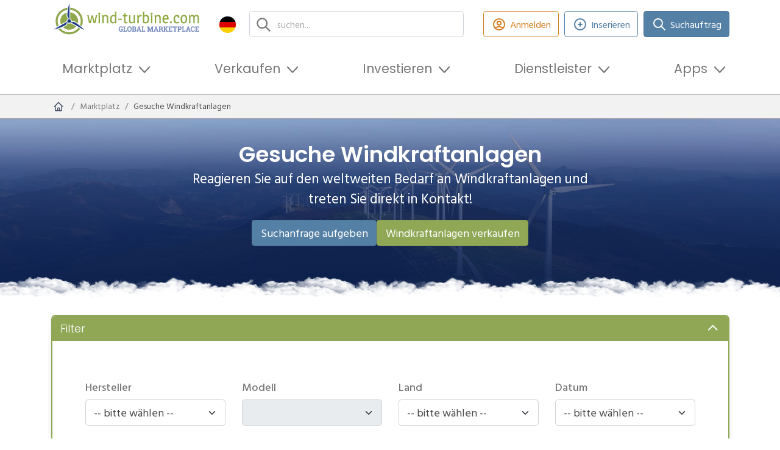

--- FILE ---
content_type: text/html; charset=UTF-8
request_url: https://wind-turbine.com/gesuche-windkraftanlagen/87
body_size: 24009
content:
<!DOCTYPE html PUBLIC "XSLT-compat">
<html xmlns:xi="http://www.w3.org/2001/XInclude" xmlns:php="http://php.net/xsl" xmlns:xlink="http://www.w3.org/1999/xlink" lang="de">
<head>
<!-- c: wt_controller_gesuche_list id: 6074764d366561487b00032e b:  g: grid1--><meta http-equiv="Content-Type" content="text/html; charset=utf-8">
<meta http-equiv="content-language" content="de">
<meta name="viewport" content="width=device-width, initial-scale=1">
<title>Gesuche für Windkraftanlagen | wind-turbine.com</title>
<meta name="description" content="Windkraftanlagen Ersatzteile neu oder gebraucht kaufen auf wind-turbine.com">
<meta name="keywords" content="">
<link rel="alternate" hreflang="de" href="https://wind-turbine.com/gesuche-windkraftanlagen">
<link rel="alternate" hreflang="en" href="https://en.wind-turbine.com/requested-wind-turbines">
<link rel="alternate" hreflang="es" href="https://es.wind-turbine.com/solicitud-instalaciones-eolicas">
<link rel="alternate" hreflang="fr" href="https://fr.wind-turbine.com/demandes-eoliennes">
<link rel="alternate" hreflang="it" href="https://it.wind-turbine.com/turbine-eoliche-di-applicazioni-per">
<link rel="alternate" hreflang="pl" href="https://pl.wind-turbine.com/zapytania-zwiazane-z-poszukiwaniem-turbin-wiatrowych">
<link rel="alternate" hreflang="pt" href="https://pt.wind-turbine.com/turbinas-eolicas-de-aplicacoes-para">
<link rel="alternate" hreflang="ru" href="https://ru.wind-turbine.com/vetroenergeticheskie-ustanovki-byvshie-v-upotreblenii">
<link rel="alternate" hreflang="da" href="https://da.wind-turbine.com/wanted-wind-moller">
<link rel="alternate" hreflang="nl" href="https://nl.wind-turbine.com/gezocht-windturbines">
<link rel="alternate" hreflang="x-default" href="https://en.wind-turbine.com/requested-wind-turbines">
<meta name="robots" content="index, follow">
<link rel="canonical" href="https://wind-turbine.com/gesuche-windkraftanlagen">
<meta name="google-site-verification" content="jwiiddhmDZHgexeONusKZrWBWiqbiyQZi0JL2uY-Mf0">
<meta property="og:title" content="Gesuche für Windkraftanlagen">
<meta property="og:description" content="Windkraftanlagen Ersatzteile neu oder gebraucht kaufen auf wind-turbine.com">
<meta property="og:url" content="https://wind-turbine.com/gesuche-windkraftanlagen">
<meta property="og:site_name" content="wind-turbine.com"><link rel="stylesheet" type="text/css" href="/app/css/main.min.css?1769768656" />
<script type="text/javascript" src="/app/js/main_head.min.js?1769394713" async=""></script>

        <script>
          var gaProperty = "UA-50446824-1";
          var disableStr = "ga-disable-" + gaProperty;
          if (document.cookie.indexOf(disableStr + "=true") > -1) {
            window[disableStr] = true;
          }
          function gaOptout() {
            document.cookie = disableStr + "=true; expires=Thu, 31 Dec 2099 23:59:59 UTC; path=/";
            window[disableStr] = true;
          }
        </script>
      
        <script async src="https://www.googletagmanager.com/gtag/js?id=UA-50446824-1"></script>
        <script>
          window.dataLayer = window.dataLayer || [];
          function gtag(){dataLayer.push(arguments);}
          gtag("js", new Date());
          gtag("config", "UA-50446824-1", {
            "anonymize_ip": true,
            "custom_map": {"dimension3": "Plan: non-user"}
          });
        </script>
      
        <!-- Copyright (c) 2000-2022 etracker GmbH. All rights reserved. -->
        <!-- This material may not be reproduced, displayed, modified or distributed -->
        <!-- without the express prior written permission of the copyright holder. -->
        <script type="text/javascript">
          // var et_pagename = "";
          // var et_areas = "";
          // var et_tval = 0;
          // var et_tsale = 0;
          // var et_tonr = "";
          // var et_basket = "";
        </script>
        <script id="_etLoader" type="text/javascript" charset="UTF-8" data-block-cookies="true" data-respect-dnt="true" data-secure-code="irKv3b" src="//code.etracker.com/code/e.js" async></script>
      
        <script type="text/javascript">
        window._mfq = window._mfq || [];
        (function() {
          var mf = document.createElement("script");
          mf.type = "text/javascript"; mf.defer = true;
          mf.src = "//cdn.mouseflow.com/projects/f8e0b512-96c3-429d-875c-e02280b3f921.js";
          document.getElementsByTagName("head")[0].appendChild(mf);
        })();
        </script>
      
        <script defer src="https://measure.app.lths.cc/script.js" data-website-id="1577da71-3643-499c-b835-cb0d0c57deb5"></script>
      
<script type="text/javascript">
        var googletag = googletag || {};
        googletag.cmd = googletag.cmd || [];
        (function() {
          var gads = document.createElement('script');
          gads.async = true;
          gads.type = 'text/javascript';
          var useSSL = 'https:' == document.location.protocol;
          gads.src = (useSSL ? 'https:' : 'http:') + '//www.googletagservices.com/tag/js/gpt.js'; 
          var node = document.getElementsByTagName('script')[0];
          node.parentNode.insertBefore(gads, node);})();
        googletag.cmd.push(function() {
          	googletag.defineSlot('/16421253/wt_listbreaker_1', [[728,90],[468,60],[480,60],[480,68],[940,250]], 'x697d548fe6914').addService(googletag.pubads()).setCollapseEmptyDiv(true,true);
	googletag.defineSlot('/16421253/wt_large-mobile_1', [[320,100]], 'x697d548fe691a').addService(googletag.pubads()).setCollapseEmptyDiv(true,true);
	googletag.defineSlot('/16421253/wt_listbreaker_2', [[728,90],[468,60],[480,60],[480,68],[940,250]], 'x697d548fea54c').addService(googletag.pubads()).setCollapseEmptyDiv(true,true);
	googletag.defineSlot('/16421253/wt_large-mobile_2', [[320,100]], 'x697d548fea550').addService(googletag.pubads()).setCollapseEmptyDiv(true,true);
	googletag.defineSlot('/16421253/wt_skyscraper_1', [[120,600],[160,600]], 'x697d548ff0f86').addService(googletag.pubads()).setCollapseEmptyDiv(true,true);
	googletag.defineSlot('/16421253/wt_skyscraper_2', [[120,600],[160,600]], 'x697d548ff0f97').addService(googletag.pubads()).setCollapseEmptyDiv(true,true);

          	googletag.pubads().setTargeting("page_id","6074764d366561487b00032e");
	googletag.pubads().setTargeting("page_type","list");
	googletag.pubads().setTargeting("language","de");
	googletag.pubads().setTargeting("plan","0");
	googletag.pubads().setTargeting("branding","0");
	googletag.pubads().setTargeting("env","prod");
	googletag.pubads().setTargeting("bread0","marktplatz");
	googletag.pubads().setTargeting("bread1","gesuche-windkraftanlagen");

          googletag.enableServices();
        });
      </script>
<link rel="shortcut icon" type="image/vnd.microsoft.icon" href="/app/images/favicon/favicon.ico">
<link rel="icon" type="image/ico" href="/app/images/favicon/favicon.ico">
</head>
<body class="lang-de" data-xsl="">
<div id="top"></div>
<section class="stickybar ajaxify " data-command="stickybar"><div class="container"><div class="wrapper"><div class="area">
<div class="logo"><a href="#top" class="logo-symbol"><img src="/app/images/logo-symbol.svg" class="img_fluid"></a></div>
<div class="headline"><span class="text"></span></div>
<div class="actions"><div class="buttons ms-auto me-0">
<a href="javascript:" class="btn btn-green-outline d-none d-lg-inline-flex ajaxify" id="" title="Anmelden" data-command="loadModal" data-param='{"url":"\/login\/modal\/form"}'><span class="icon type-heroicons-outline " data-name="user-circle"><svg xmlns="http://www.w3.org/2000/svg" width="24" height="24" viewBox="0 0 24 24" fill="none"><path d="M5.12104 17.8037C7.15267 16.6554 9.4998 16 12 16C14.5002 16 16.8473 16.6554 18.879 17.8037M15 10C15 11.6569 13.6569 13 12 13C10.3431 13 9 11.6569 9 10C9 8.34315 10.3431 7 12 7C13.6569 7 15 8.34315 15 10ZM21 12C21 16.9706 16.9706 21 12 21C7.02944 21 3 16.9706 3 12C3 7.02944 7.02944 3 12 3C16.9706 3 21 7.02944 21 12Z" stroke="#4A5568" stroke-width="2" stroke-linecap="round" stroke-linejoin="round"></path></svg></span><span class="btn-label">Anmelden</span></a><a href="javascript:" class="btn btn-green ajaxify" id="" title="Suchanfrage aufgeben" data-command="loadModal" data-param='{"url":"\/new\/modal\/selection_wkasearch"}'>Suchanfrage aufgeben</a><a href="/new/wka" class="btn btn-blue" id="" title="Windkraftanlagen verkaufen">Windkraftanlagen verkaufen</a>
</div></div>
</div></div></div></section><header><div class="container"><div class="row align-items-center justify-content-between">
<div class="col-6 col-md-5 col-lg-3 py-1 pe-lg-1 order-1"><a class="navbar-brand d-block" href="https://wind-turbine.com"><img src="/app/images/logo.svg" alt="wind-turbine.com"></a></div>
<div class="col col-lg col-xl py-1 px-xl-3 pe-lg-1 order-3 order-md-2"><div class="top-search"><form class="search">
<input type="text" id="search" class="form-control ajaxify" placeholder="suchen..." data-command="searchMask" data-param='{"url":"\/s\/html\/global","guid":"#x697d548fec585"}'><div class="reset-btn d-none"></div>
<div class="searchresults"><div class="results" id="x697d548fec585"></div></div>
</form></div></div>
<div class="col-auto col-md-auto pt-md-0 ps-1 pe-lg-1 text-start order-last text-md-end order-3 order-md-1"><div class="languagemenu dropdown">
<a class="dropdown-toggle" href="#" role="button" id="dropdownLanguageMenu" data-bs-toggle="dropdown" aria-expanded="false"><span class="icon"><img src="/app/images/flags/de.png" class="img-responsive"></span><span class="lang_text">deutsch</span></a><div class="dropdown-menu" aria-labelledby="dropdownLanguageMenu">
<a class="dropdown-item" href="https://en.wind-turbine.com/requested-wind-turbines?langswitch=en"><span class="icon"><img src="/app/images/flags/en.png" class="img-responsive"></span>english</a><a class="dropdown-item" href="https://es.wind-turbine.com/solicitud-instalaciones-eolicas?langswitch=es"><span class="icon"><img src="/app/images/flags/es.png" class="img-responsive"></span>español</a><a class="dropdown-item" href="https://fr.wind-turbine.com/demandes-eoliennes?langswitch=fr"><span class="icon"><img src="/app/images/flags/fr.png" class="img-responsive"></span>français</a><a class="dropdown-item" href="https://it.wind-turbine.com/turbine-eoliche-di-applicazioni-per?langswitch=it"><span class="icon"><img src="/app/images/flags/it.png" class="img-responsive"></span>italiano</a><a class="dropdown-item" href="https://pl.wind-turbine.com/zapytania-zwiazane-z-poszukiwaniem-turbin-wiatrowych?langswitch=pl"><span class="icon"><img src="/app/images/flags/pl.png" class="img-responsive"></span>polski</a><a class="dropdown-item" href="https://pt.wind-turbine.com/turbinas-eolicas-de-aplicacoes-para?langswitch=pt"><span class="icon"><img src="/app/images/flags/pt.png" class="img-responsive"></span>português</a><a class="dropdown-item" href="https://ru.wind-turbine.com/vetroenergeticheskie-ustanovki-byvshie-v-upotreblenii?langswitch=ru"><span class="icon"><img src="/app/images/flags/ru.png" class="img-responsive"></span>ру́сский</a><a class="dropdown-item" href="https://da.wind-turbine.com/wanted-wind-moller?langswitch=da"><span class="icon"><img src="/app/images/flags/da.png" class="img-responsive"></span>dansk</a><a class="dropdown-item" href="https://nl.wind-turbine.com/gezocht-windturbines?langswitch=nl"><span class="icon"><img src="/app/images/flags/nl.png" class="img-responsive"></span>nederlands</a>
</div>
</div></div>
<div class="col-12 col-md-auto col-xl-auto ms-auto me-0 py-1 order-lg-3 d-none d-lg-block"><div class="buttons justify-content-center justify-content-lg-end">
<div class="button"><a class="btn btn-orange-outline d-none d-lg-inline-flex ajaxify" href="" data-command="loadModal" data-param='{"url":"\/login\/modal\/form"}'><span class="icon type-heroicons-outline " data-name="user-circle"><svg xmlns="http://www.w3.org/2000/svg" width="24" height="24" viewBox="0 0 24 24" fill="none"><path d="M5.12104 17.8037C7.15267 16.6554 9.4998 16 12 16C14.5002 16 16.8473 16.6554 18.879 17.8037M15 10C15 11.6569 13.6569 13 12 13C10.3431 13 9 11.6569 9 10C9 8.34315 10.3431 7 12 7C13.6569 7 15 8.34315 15 10ZM21 12C21 16.9706 16.9706 21 12 21C7.02944 21 3 16.9706 3 12C3 7.02944 7.02944 3 12 3C16.9706 3 21 7.02944 21 12Z" stroke="#4A5568" stroke-width="2" stroke-linecap="round" stroke-linejoin="round"></path></svg></span>Anmelden</a></div>
<div class="button"><a class="btn btn-blue-outline ajaxify" href="#" data-command="loadModal" data-param='{"url":"\/new\/modal\/selection"}'><span class="icon type-heroicons-outline " data-name="plus-circle"><svg xmlns="http://www.w3.org/2000/svg" width="24" height="24" viewBox="0 0 24 24" fill="none"><path d="M12 9V12M12 12V15M12 12H15M12 12H9M21 12C21 16.9706 16.9706 21 12 21C7.02944 21 3 16.9706 3 12C3 7.02944 7.02944 3 12 3C16.9706 3 21 7.02944 21 12Z" stroke="#4A5568" stroke-width="2" stroke-linecap="round" stroke-linejoin="round"></path></svg></span>Inserieren</a></div>
<div class="button">
<a class="btn btn-blue" href="/match"><span class="icon type-heroicons-outline " data-name="search"><svg xmlns="http://www.w3.org/2000/svg" width="24" height="24" viewBox="0 0 24 24" fill="none"><path d="M21 21L15 15M17 10C17 13.866 13.866 17 10 17C6.13401 17 3 13.866 3 10C3 6.13401 6.13401 3 10 3C13.866 3 17 6.13401 17 10Z" stroke="#4A5568" stroke-width="2" stroke-linecap="round" stroke-linejoin="round"></path></svg></span>Suchauftrag</a><div class="btn-dropdown"><div class="match-dropdown">
<div class="header">
<div class="wtmatch">wind-turbine<span class="wtmatch-brand">Match</span></div>
<div class="subtitle">Mit uns finden Sie den passenden Anbieter!</div>
</div>
<div class="body">
<div class="text">Erstellen Sie eine Anfrage und wir vermitteln Ihnen <strong>kostenfrei</strong> relevante Anbieter.</div>
<div class="buttons "><a href="/match" class="btn btn-blue w-100 fw-bold" id="" title="Jetzt Anfrage erstellen">Jetzt Anfrage erstellen</a></div>
<div class="footer-text"><ul class="tick"><li>kostenfrei</li><li>schnell & einfach</li><li>verifizierte Anbieter</li><li>unverbindlich</ul></div>
</div>
</div></div>
</div>
</div></div>
<div class="col-auto d-flex d-lg-none py-1 order-2">
<div class="my-auto me-2"><a class="px-3  ajaxify" href="" data-command="loadModal" data-param='{"url":"\/login\/modal\/form"}'><span class="icon type-heroicons-outline " data-name="user-circle"><svg xmlns="http://www.w3.org/2000/svg" width="24" height="24" viewBox="0 0 24 24" fill="none"><path d="M5.12104 17.8037C7.15267 16.6554 9.4998 16 12 16C14.5002 16 16.8473 16.6554 18.879 17.8037M15 10C15 11.6569 13.6569 13 12 13C10.3431 13 9 11.6569 9 10C9 8.34315 10.3431 7 12 7C13.6569 7 15 8.34315 15 10ZM21 12C21 16.9706 16.9706 21 12 21C7.02944 21 3 16.9706 3 12C3 7.02944 7.02944 3 12 3C16.9706 3 21 7.02944 21 12Z" stroke="#4A5568" stroke-width="2" stroke-linecap="round" stroke-linejoin="round"></path></svg></span><span class="d-none d-md-inline-block ms-2">Anmelden</span></a></div>
<nav class="mainmenu navbar navbar-light bg-faded navbar-expand-lg"><button class="navbar-toggler ms-auto" data-bs-toggle="collapse" data-bs-target="#idm46323188342064" aria-controls="navbarSupportedContent" aria-expanded="false" aria-label="Toggle navigation"><span class="navbar-toggler-icon"></span></button></nav>
</div>
<div class="col-12 order-last pb-2"><nav class="mainmenu navbar navbar-light bg-faded navbar-expand-lg"><div class="collapse navbar-collapse" id="idm46323188342064">
<ul class="navbar-nav">
<li class="nav-item dropdown ">
<a class="nav-link dropdown-toggle " href="#" id="idm46323180784720" data-bs-toggle="dropdown" aria-expanded="false" role="button">Marktplatz</a><div class="dropdown-menu" aria-labelledby="idm46323180784720">
<a class="dropdown-item " href="/windkraftanlagen/mit-standort"><div class="icon-wrap"><span class="icon type-default full" data-name="wka-park"><svg xmlns="http://www.w3.org/2000/svg" xmlns:serif="http://www.serif.com/" width="100%" height="100%" viewBox="0 0 31 31" version="1.1" xml:space="preserve" style="fill-rule:evenodd;clip-rule:evenodd;stroke-linejoin:round;stroke-miterlimit:2;">
          <g opacity="0.7">
              <g>
                  <path d="M21.057,15.379c-0.415,-0.267 -0.815,-0.514 -1.183,-0.728c-0.244,-0.144 -0.477,-0.265 -0.698,-0.368c-0.635,0.407 -1.313,0.881 -1.912,1.341l0.008,0.182c0.325,0.31 0.55,0.573 0.626,0.758c0.103,0.071 0.213,0.142 0.328,0.213c0.976,-0.419 2.025,-0.938 2.799,-1.379c0.011,-0.006 0.022,-0.013 0.032,-0.019Z"></path>
                  <path d="M23.849,17.341c-0.401,-0.308 -0.829,-0.623 -1.265,-0.93l-0.109,2.481c0.514,0.219 1.011,0.419 1.468,0.584l-0.094,-2.135Z"></path>
                  <path d="M16.344,17.466c-0.449,0.118 -0.758,0.138 -0.828,0.01c-0.087,-0.157 0.19,-0.511 0.666,-0.952c0.041,0.014 0.082,0.029 0.123,0.042l0.039,0.9Z"></path>
                  <path d="M23.99,20.546l0.164,3.723c-0,-0 -0.397,0.233 -0.958,0.233c-0.56,0 -0.957,-0.233 -0.957,-0.233l0.19,-4.32c0.553,0.229 1.083,0.433 1.561,0.597Z"></path>
                  <path d="M22.636,15.233l0.046,-1.049c0.164,0.07 0.327,0.116 0.514,0.116c0.187,0 0.35,-0.023 0.514,-0.116l0.082,1.873c-0.377,-0.278 -0.767,-0.556 -1.156,-0.824Z"></path>
                  <path d="M20.182,13.675c0.741,-0.415 1.332,-0.543 1.754,-0.565c0.023,0.421 0.256,0.794 0.56,1.004c-0.123,0.197 -0.305,0.414 -0.566,0.643c-0.544,-0.36 -1.072,-0.69 -1.549,-0.968c-0.067,-0.04 -0.133,-0.078 -0.199,-0.114Z"></path>
                  <path d="M23.196,11.802c-0.21,0 -0.396,0.047 -0.583,0.14c-0.187,-0.396 -0.374,-1.027 -0.374,-1.937c-0,-2.125 0.42,-5.813 0.957,-5.813c0.537,0 0.958,3.688 0.958,5.813c-0,0.934 -0.164,1.541 -0.374,1.937c-0.187,-0.093 -0.374,-0.14 -0.584,-0.14Z"></path>
                  <path d="M26.301,13.741c1.844,1.073 4.832,3.291 4.529,3.712c-0.256,0.466 -3.665,-1.028 -5.509,-2.078c-0.794,-0.444 -1.214,-0.911 -1.471,-1.284c0.35,-0.21 0.56,-0.56 0.584,-0.981c0.443,0.023 1.074,0.163 1.867,0.631Z"></path>
                  <path d="M23.196,12.153c0.14,0 0.281,0.023 0.397,0.093c0.303,0.141 0.514,0.467 0.514,0.818l-0,0.069c-0.024,0.281 -0.187,0.537 -0.398,0.677c0,0.024 -0.023,0.024 -0.023,0.024c-0.14,0.093 -0.303,0.14 -0.49,0.14c-0.187,-0 -0.35,-0.047 -0.49,-0.14c0,-0.024 -0.024,-0.024 -0.024,-0.024c-0.233,-0.14 -0.373,-0.396 -0.396,-0.677l-0,-0.069c-0,-0.351 0.21,-0.677 0.514,-0.818c0.116,-0.07 0.256,-0.093 0.396,-0.093Z"></path>
              </g>
          </g>
          <g opacity="0.8">
              <g>
                  <path d="M9.701,15.539c-0.486,0.316 -0.985,0.657 -1.472,1.005l-0.112,2.549c0.554,-0.229 1.134,-0.487 1.707,-0.755l-0.123,-2.799Z"></path>
                  <path d="M14.779,13.837c0.04,0.186 0.142,0.351 0.274,0.465c0.05,0.012 0.1,0.029 0.148,0.049c0.105,0.045 0.208,0.084 0.328,0.084c0.026,-0 0.052,0.001 0.077,0c-0.268,-0.2 -0.546,-0.401 -0.827,-0.598Z"></path>
                  <path d="M14.04,14.633c-0.157,-0.252 -0.259,-0.549 -0.276,-0.864c-0.537,0.028 -1.27,0.178 -2.178,0.642c0.638,0.358 1.418,0.754 2.211,1.122l0.013,-0.305c0.01,-0.221 0.092,-0.429 0.23,-0.595Z"></path>
                  <path d="M16.182,16.524c-0.333,-0.117 -0.697,-0.257 -1.076,-0.414c0.113,-0.141 0.209,-0.277 0.29,-0.406c0.046,-0.073 0.081,-0.15 0.106,-0.229c0.028,0.082 0.068,0.159 0.118,0.232c0.161,0.235 0.361,0.493 0.62,0.764c-0.02,0.018 -0.039,0.035 -0.058,0.053Z"></path>
                  <path d="M10.639,13.791c-0.42,-0.337 -0.694,-0.664 -0.888,-0.946c0.409,-0.246 0.654,-0.654 0.681,-1.145c0.518,0.027 1.254,0.19 2.181,0.736c0.2,0.116 0.411,0.244 0.629,0.38c-0.679,0.099 -1.551,0.358 -2.592,0.969c-0.004,0.002 -0.007,0.004 -0.011,0.006Z"></path>
                  <path d="M8.285,15.289l0.102,-2.335c0.192,0.081 0.382,0.136 0.6,0.136c0.218,-0 0.409,-0.027 0.6,-0.136l0.063,1.432c-0.442,0.279 -0.904,0.585 -1.365,0.903Z"></path>
                  <path d="M17.272,15.806c0.325,0.31 0.55,0.573 0.626,0.758c-0.233,-0.16 -0.436,-0.32 -0.613,-0.477l-0.013,-0.281Z"></path>
                  <path d="M16.305,16.566c-0.041,-0.013 -0.082,-0.028 -0.123,-0.042c0.019,-0.018 0.038,-0.035 0.058,-0.053c0.021,0.021 0.042,0.043 0.063,0.065l0.002,0.03Z"></path>
                  <path d="M9.871,19.412l0.234,5.318c0,-0 -0.463,0.273 -1.118,0.273c-0.654,-0 -1.118,-0.273 -1.118,-0.273l0.2,-4.548c0.577,-0.229 1.191,-0.491 1.802,-0.77Z"></path>
                  <path d="M8.987,10.172c-0.245,0 -0.463,0.055 -0.681,0.164c-0.218,-0.463 -0.437,-1.199 -0.437,-2.263c0,-2.48 0.491,-6.787 1.118,-6.787c0.627,-0 1.118,4.307 1.118,6.787c0,1.091 -0.191,1.8 -0.436,2.263c-0.218,-0.109 -0.437,-0.164 -0.682,-0.164Z"></path>
                  <path d="M7.515,11.7c0.027,0.491 0.3,0.926 0.654,1.172c-0.272,0.436 -0.791,0.954 -1.717,1.499c-2.154,1.227 -6.134,2.972 -6.434,2.426c-0.299,-0.545 3.163,-3.134 5.316,-4.361c0.927,-0.546 1.663,-0.709 2.181,-0.736Z"></path>
                  <path d="M8.987,10.582c0.164,-0 0.328,0.027 0.464,0.109c0.354,0.164 0.6,0.545 0.6,0.954l-0,0.082c-0.028,0.327 -0.219,0.627 -0.465,0.79c0,0.028 -0.026,0.028 -0.026,0.028c-0.164,0.109 -0.355,0.163 -0.573,0.163c-0.218,-0 -0.408,-0.054 -0.572,-0.163c-0,-0.028 -0.028,-0.028 -0.028,-0.028c-0.273,-0.163 -0.436,-0.463 -0.463,-0.79l-0,-0.082c-0,-0.409 0.245,-0.79 0.6,-0.954c0.136,-0.082 0.3,-0.109 0.463,-0.109Z"></path>
              </g>
          </g>
          <g>
              <g>
                  <path d="M15.529,11.938c0.293,-0 0.555,0.065 0.816,0.196c0.294,-0.555 0.524,-1.404 0.524,-2.712c-0,-2.974 -0.589,-8.136 -1.34,-8.136c-0.752,-0 -1.34,5.162 -1.34,8.136c-0,1.274 0.261,2.157 0.523,2.712c0.261,-0.131 0.523,-0.196 0.817,-0.196Z" style="fill-rule:nonzero;"></path>
                  <path d="M13.764,13.769c-0.621,0.032 -1.503,0.228 -2.614,0.882c-2.582,1.471 -6.731,4.574 -6.372,5.228c0.359,0.654 5.13,-1.438 7.712,-2.908c1.11,-0.654 1.732,-1.275 2.058,-1.797c-0.425,-0.295 -0.752,-0.817 -0.784,-1.405Z" style="fill-rule:nonzero;"></path>
                  <path d="M19.874,14.651c-1.11,-0.654 -1.992,-0.85 -2.613,-0.882c-0.033,0.588 -0.327,1.078 -0.817,1.372c0.359,0.523 0.948,1.176 2.058,1.797c2.582,1.47 7.353,3.562 7.712,2.909c0.425,-0.589 -3.758,-3.693 -6.34,-5.196Z" style="fill-rule:nonzero;"></path>
                  <path d="M15.529,15.435c-0.262,-0 -0.49,-0.066 -0.72,-0.163l-0.62,14.115c-0,0 0.555,0.327 1.34,0.327c0.784,0 1.34,-0.327 1.34,-0.327l-0.621,-14.115c-0.229,0.13 -0.458,0.163 -0.719,0.163Z" style="fill-rule:nonzero;"></path>
                  <path d="M15.529,12.429c-0.197,-0 -0.393,0.032 -0.556,0.131c-0.425,0.196 -0.719,0.652 -0.719,1.143l0,0.098c0.032,0.392 0.228,0.751 0.555,0.948c0,-0 0.034,-0 0.034,0.033c0.196,0.13 0.424,0.195 0.686,0.195c0.261,-0 0.49,-0.065 0.686,-0.195c-0,-0 0.032,-0 0.032,-0.033c0.295,-0.197 0.523,-0.556 0.556,-0.948l0,-0.098c0,-0.491 -0.295,-0.947 -0.719,-1.143c-0.163,-0.099 -0.359,-0.131 -0.555,-0.131Z" style="fill-rule:nonzero;"></path>
              </g>
          </g>
      </svg></span></div>
<div class="text">
<div class="headline">Windparks</div>
<span>Bestehende Windparks mit Standort finden</span>
</div></a><a class="dropdown-item " href="/windkraftanlagen"><div class="icon-wrap"><span class="icon type-default " data-name="wka"><svg xmlns="http://www.w3.org/2000/svg" width="24px" height="24px" viewBox="0 0 65.76 57.28"><path d="M50.06,49.66a5.42,5.42,0,0,1,2.5.6c.9-1.7,1.6-4.3,1.6-8.3,0-9.1-1.8-24.9-4.1-24.9S46,32.86,46,42a19.43,19.43,0,0,0,1.6,8.3A5.42,5.42,0,0,1,50.06,49.66Z" transform="translate(-17.1 -17.06)"></path><path d="M44.66,55.26a17.67,17.67,0,0,0-8,2.7c-7.9,4.5-20.6,14-19.5,16s15.7-4.4,23.6-8.9c3.4-2,5.3-3.9,6.3-5.5A5.71,5.71,0,0,1,44.66,55.26Z" transform="translate(-17.1 -17.06)"></path><path d="M63.36,58a17.67,17.67,0,0,0-8-2.7,5.1,5.1,0,0,1-2.5,4.2,17.83,17.83,0,0,0,6.3,5.5c7.9,4.5,22.5,10.9,23.6,8.9C84.06,72.06,71.26,62.56,63.36,58Z" transform="translate(-17.1 -17.06)"></path><path d="M50,51.06a3.32,3.32,0,0,0-1.74.41A4,4,0,0,0,46,55.06v.31a3.77,3.77,0,0,0,1.74,3,.11.11,0,0,1,.11.11,4.09,4.09,0,0,0,4.3,0,.11.11,0,0,0,.11-.11,4.06,4.06,0,0,0,1.74-3v-.31a4,4,0,0,0-2.26-3.59A3.32,3.32,0,0,0,50,51.06Z" transform="translate(-17.1 -17.06)"></path></svg></span></div>
<div class="text">
<div class="headline">Windkraftanlagen</div>
<span>Gebrauchte Windkraftanlagen finden</span>
</div></a><a class="dropdown-item " href="/projektrechte"><div class="icon-wrap"><span class="icon type-default " data-name="projectright"><svg xmlns="http://www.w3.org/2000/svg" width="100%" height="100%" viewBox="0 0 4167 4167" version="1.1" xml:space="preserve" style="fill-rule:evenodd;clip-rule:evenodd;stroke-linejoin:round;stroke-miterlimit:2;">
        <path d="M968.631,478.334c10.045,-170.43 151.786,-305.905 324.702,-305.905l1849.55,0c38.403,0 73.376,15.559 98.864,40.695l0.38,0.378l739.812,739.812c25.253,25.253 41.073,60.311 41.073,99.245l0.011,0.011l0,2589.362c0,179.417 -145.854,325.271 -325.271,325.271l-2404.419,0c-55.849,0 -108.446,-14.133 -154.404,-39.011l-338.732,63.313c-1.82,0.34 -3.652,0.615 -5.491,0.823c-11.287,1.278 -22.574,1.912 -33.648,1.912c-67.337,0 -132.79,-22.7 -186.704,-65.951c-64.314,-51.514 -104.995,-125.441 -114.072,-208.468l-314.732,-2821.715l-0.022,-0.203c-9.048,-83.121 14.517,-164.283 66.477,-228.473c50.318,-62.339 121.469,-101.277 200.121,-109.916l556.505,-81.178Zm1.078,3196.479c-1.09,-10.814 -1.648,-21.784 -1.648,-32.882l0,-2879.999l-521.502,76.019c-1.038,0.151 -2.079,0.281 -3.123,0.39c-5.249,0.547 -9.82,3.288 -13.285,7.492c-4.717,5.988 -6.527,13.6 -5.674,21.343l314.416,2821.835l0.013,0.116c0.884,8.046 4.472,15.37 10.573,20.276l0.018,0.015c3.494,2.812 7.687,4.335 12.059,4.267l208.151,-38.872Zm2313.502,-2762.56l260.732,-0l-260.732,-260.812l-0,260.812Zm459.179,280.632l-599.515,0c-77.524,0 -140.316,-62.792 -140.316,-140.316l0,-599.516l-1709.255,0c-24.58,0 -44.639,20.001 -44.639,44.639l0,3144.231c0,24.58 20.001,44.639 44.639,44.639l2404.419,0c24.639,0 44.639,-20.001 44.639,-44.639l0.027,-2449.038Zm-414.512,1983.914c77.524,0 140.316,62.792 140.316,140.316c0,77.524 -62.792,140.316 -140.316,140.316l-1664.607,0c-77.524,0 -140.316,-62.792 -140.316,-140.316c0,-77.524 62.792,-140.316 140.316,-140.316l1664.608,0Zm-197.366,-1785.957c17.606,68.161 27.019,139.574 27.019,213.25c0,395.616 -270.583,727.948 -636.768,822.183c-14.986,3.857 -30.705,3.857 -45.691,0c-366.18,-94.233 -636.76,-426.627 -636.768,-822.164c-0.054,-71.947 9.025,-143.61 27.019,-213.27c10.908,-42.229 50.061,-70.925 93.615,-68.612c175.221,9.305 347.159,-51.346 477.761,-168.53c34.83,-31.251 87.607,-31.251 122.437,0c130.602,117.184 302.54,177.836 477.761,168.53c43.554,-2.313 82.707,26.383 93.615,68.613Zm-163.519,114.937c-169.351,-6.973 -332.897,-64.727 -469.075,-165.656c-136.181,100.931 -299.732,158.685 -469.086,165.656c-4.812,32.492 -7.222,65.327 -7.195,98.238l0,0.074c0,301.812 200.866,556.793 476.282,638.316c275.412,-81.52 476.279,-336.45 476.279,-638.316c0,-33.414 -2.461,-66.235 -7.204,-98.313Zm-723.21,352.447c-35.774,-35.774 -35.774,-93.862 -0,-129.636c35.774,-35.774 93.862,-35.774 129.636,0l61.392,61.392l187.603,-187.603c35.774,-35.774 93.862,-35.774 129.636,0c35.774,35.774 35.774,93.862 -0,129.636l-252.421,252.421c-35.798,35.798 -93.838,35.798 -129.636,-0l-126.21,-126.21Zm1084.094,763.704c77.524,0 140.316,62.792 140.316,140.316c0,77.524 -62.792,140.316 -140.316,140.316l-1664.607,0c-77.524,0 -140.316,-62.792 -140.316,-140.316c0,-77.524 62.792,-140.316 140.316,-140.316l1664.607,0Z"></path>
      </svg></span></div>
<div class="text">
<div class="headline">Projektrechte<span class="badge bg-primary ms-2">new</span>
</div>
<span>Projektrechte für Windenergie finden</span>
</div></a><a class="dropdown-item " href="/marktplatz/windflaeche"><div class="icon-wrap"><span class="icon type-default " data-name="area"><svg xmlns="http://www.w3.org/2000/svg" xmlns:serif="http://www.serif.com/" width="24" height="24" viewBox="0 0 700 700" version="1.1" xml:space="preserve" style="fill-rule:evenodd;clip-rule:evenodd;stroke-linejoin:round;stroke-miterlimit:2;">
        <g>
          <g transform="matrix(1.29534,0,0,1.26226,-103.368,-3.43383)">
            <path d="M547.56,316.38L517.638,298.189L487.712,280.001L517.638,261.813L547.56,243.618L607.412,280.001L547.56,316.38Z" style="fill-rule:nonzero;"></path>
          </g>
          <g transform="matrix(1.29534,0,0,1.26226,-103.368,-3.43383)">
            <path d="M350,356.41L320.074,338.222L290.152,320.027L320.074,301.839L350,283.655L379.926,301.839L409.852,320.027L379.926,338.222L350,356.41Z" style="fill-rule:nonzero;"></path>
          </g>
          <g transform="matrix(1.29534,0,0,1.26226,-103.368,-3.43383)">
            <path d="M224.3,280L254.222,261.812L284.148,243.617L314.074,261.812L343.996,280L314.074,298.188L284.148,316.372L238.507,288.638L224.3,280Z" style="fill-rule:nonzero;"></path>
          </g>
          <g transform="matrix(1.29534,0,0,1.26226,-103.368,-3.43383)">
            <path d="M350,203.59L379.926,221.778L409.852,239.969L350,276.344L320.074,258.156L290.152,239.968L320.074,221.777L350,203.59Z" style="fill-rule:nonzero;"></path>
          </g>
          <g transform="matrix(1.29534,0,0,1.26226,-103.368,-3.43383)">
            <path d="M415.86,316.37L385.934,298.186L356.008,279.998L385.934,261.81L415.86,243.615L445.786,261.81L475.708,279.998L461.501,288.635L415.86,316.37Z" style="fill-rule:nonzero;"></path>
          </g>
          <g transform="matrix(1.29534,0,0,1.26226,-103.368,-3.43383)">
            <path d="M541.56,239.97L511.634,258.158L481.712,276.346L421.86,239.971L481.712,203.588L541.56,239.97Z" style="fill-rule:nonzero;"></path>
          </g>
          <g transform="matrix(1.29534,0,0,1.26226,-103.368,-3.43383)">
            <path d="M445.78,218.12L415.854,236.308L385.928,218.12L356.002,199.936L385.928,181.741L415.854,163.553L475.702,199.936L445.78,218.12Z" style="fill-rule:nonzero;"></path>
          </g>
          <g transform="matrix(1.29534,0,0,1.26226,-103.368,-3.43383)">
            <path d="M350,123.54L409.852,159.911L379.926,178.106L350,196.297L320.074,178.106L290.152,159.911L350,123.54Z" style="fill-rule:nonzero;"></path>
          </g>
          <g transform="matrix(1.29534,0,0,1.26226,-103.368,-3.43383)">
            <path d="M284.14,163.56L314.066,181.748L343.988,199.943L314.066,218.127L284.14,236.315L254.214,218.127L224.292,199.943L284.14,163.56Z" style="fill-rule:nonzero;"></path>
          </g>
          <g transform="matrix(1.29534,0,0,1.26226,-103.368,-3.43383)">
            <path d="M218.29,203.59L278.142,239.973L218.29,276.348L188.368,258.16L158.442,239.972L218.29,203.59Z" style="fill-rule:nonzero;"></path>
          </g>
          <g transform="matrix(1.29534,0,0,1.26226,-103.368,-3.43383)">
            <path d="M92.586,280L152.438,243.617L182.36,261.812L212.286,280L182.36,298.188L152.438,316.379L92.586,280Z" style="fill-rule:nonzero;"></path>
          </g>
          <g transform="matrix(1.29534,0,0,1.26226,-103.368,-3.43383)">
            <path d="M188.37,301.84L218.292,283.656L233.769,293.058L278.144,320.027L261.175,330.343L218.292,356.409L158.444,320.026L188.37,301.84Z" style="fill-rule:nonzero;"></path>
          </g>
          <g transform="matrix(1.29534,0,0,1.26226,-103.368,-3.43383)">
            <path d="M266.3,334.52L284.144,323.676L314.07,341.864L343.992,360.055L314.07,378.243L284.144,396.431L224.296,360.056L266.3,334.52Z" style="fill-rule:nonzero;"></path>
          </g>
          <g transform="matrix(1.29534,0,0,1.26226,-103.368,-3.43383)">
            <path d="M350,436.46L290.152,400.081L320.074,381.893L350,363.702L379.926,381.893L409.852,400.081L350,436.46Z" style="fill-rule:nonzero;"></path>
          </g>
          <g transform="matrix(1.29534,0,0,1.26226,-103.368,-3.43383)">
            <path d="M415.86,396.43L356.008,360.055L385.934,341.864L415.86,323.676L433.696,334.52L475.708,360.055L415.86,396.43Z" style="fill-rule:nonzero;"></path>
          </g>
          <g transform="matrix(1.29534,0,0,1.26226,-103.368,-3.43383)">
            <path d="M481.71,356.41L438.827,330.344L421.858,320.028L466.233,293.059L481.71,283.657L511.632,301.841L541.558,320.029L481.71,356.41Z" style="fill-rule:nonzero;"></path>
          </g>
        </g>
      </svg></span></div>
<div class="text">
<div class="headline">Windflächen</div>
<span>Vorgeprüfte Flächen für Windparks sichern</span>
</div></a><a class="dropdown-item " href="/marktplatz/komponenten"><div class="icon-wrap"><span class="icon type-default " data-name="gear"><svg xmlns="http://www.w3.org/2000/svg" width="24px" height="24px" viewBox="0 0 15 15"><path fill="none" d="M13.76,7.5A1.93,1.93,0,0,1,15,5.7a7.53,7.53,0,0,0-.93-2.23,1.89,1.89,0,0,1-.78.17A1.92,1.92,0,0,1,11.53.93,7.53,7.53,0,0,0,9.3,0,1.93,1.93,0,0,1,6.81,1.11,2,2,0,0,1,5.7,0,7.53,7.53,0,0,0,3.47.93a1.92,1.92,0,0,1-1,2.54,1.89,1.89,0,0,1-.78.17,2,2,0,0,1-.79-.17A7.78,7.78,0,0,0,0,5.7,1.93,1.93,0,0,1,1.11,8.19,2,2,0,0,1,0,9.3a7.53,7.53,0,0,0,.93,2.23,1.93,1.93,0,0,1,2.54,2.54A7.53,7.53,0,0,0,5.7,15a1.92,1.92,0,0,1,3.59,0,7.53,7.53,0,0,0,2.23-.93,1.93,1.93,0,0,1,2.55-2.54A7.81,7.81,0,0,0,15,9.3,2,2,0,0,1,13.76,7.5ZM7.53,10.62A3.13,3.13,0,1,1,10.66,7.5a3.13,3.13,0,0,1-3.13,3.12Z"></path></svg></span></div>
<div class="text">
<div class="headline">Ersatzteile</div>
<span>Neue und gebrauchte Ersatzteile für Windkraftanlagen finden</span>
</div></a><a class="dropdown-item " href="/leads"><div class="icon-wrap"><span class="icon type-default full" data-name="search-request"><svg xmlns="http://www.w3.org/2000/svg" xmlns:serif="http://www.serif.com/" width="100%" height="100%" viewBox="0 0 839 839" version="1.1" xml:space="preserve" style="fill-rule:evenodd;clip-rule:evenodd;stroke-linejoin:round;stroke-miterlimit:2;">
          <path d="M689.803,410.248l67.107,-67.078c4.462,-4.607 6.936,-10.791 6.882,-17.204l-0,-203.174c0,-26.013 -21.298,-47.466 -47.31,-47.654l-203.518,0c-6.427,-0.131 -12.64,2.354 -17.204,6.882l-406.176,406.003c-9.421,8.96 -14.76,21.407 -14.76,34.408c-0,13.001 5.339,25.447 14.76,34.407l193.54,192.679c8.906,8.937 21.017,13.966 33.633,13.966c12.617,-0 24.727,-5.029 33.633,-13.966l51.558,-51.536c-88.779,-30.582 -152.491,-114.797 -152.491,-213.88c-0,-124.917 101.246,-226.315 226.315,-226.315c99.216,-0 183.457,63.737 214.031,152.462Zm-52.458,-150.172c-1.893,0.206 -3.796,0.309 -5.7,0.309c-28.973,-0 -52.815,-23.842 -52.815,-52.815c0,-28.973 23.842,-52.815 52.815,-52.815c26.786,0 49.546,20.378 52.494,47.001c0.515,3.825 0.515,7.702 0,11.527c-2.733,24.531 -22.263,44.06 -46.794,46.793Z"></path>
          <path d="M619.482,480.539c-0.897,-36.942 -15.742,-71.671 -42.052,-97.966l-0.004,-0.004c-27.144,-27.143 -63.258,-42.1 -101.654,-42.1c-38.398,0 -74.514,14.959 -101.675,42.104l-0.022,0.023c-27.132,27.024 -42.074,63.126 -42.074,101.505c0,38.269 14.961,74.377 42.1,101.533c26.336,26.319 61.092,41.164 98.183,42.041l147.198,-147.136Z"></path>
          <path d="M417.072,682.864c18.609,5.476 38.309,8.414 58.7,8.414c49.554,0 94.914,-17.332 130.671,-46.312l105.966,107.318c4.333,4.61 10.279,6.898 16.102,6.898c5.564,0 11.11,-2.028 15.305,-6.083c8.944,-8.528 9.204,-22.62 0.815,-31.546l-106.92,-108.272c28.304,-35.479 45.377,-80.44 45.377,-129.318c-0,-20.353 -2.935,-40.02 -8.405,-58.601l-37.527,37.511c0.908,6.987 1.369,14.074 1.369,21.228c0,43.471 -16.916,84.358 -47.664,114.968c-30.731,30.73 -71.619,47.647 -115.089,47.647c-7.141,0 -14.212,-0.456 -21.181,-1.356l-37.519,37.504Z"></path>
          <path d="M674.683,425.362c-25.283,-85.888 -104.734,-148.576 -198.911,-148.576c-114.569,-0 -207.315,92.885 -207.315,207.315c-0,94.05 62.67,173.471 148.615,198.763l37.519,-37.504c-35.449,-4.575 -68.228,-20.609 -93.925,-46.291c-30.731,-30.748 -47.665,-71.636 -47.665,-114.968c0,-43.47 16.934,-84.358 47.665,-114.967c30.748,-30.731 71.636,-47.665 115.106,-47.665c43.47,0 84.358,16.934 115.089,47.665c25.671,25.657 41.702,58.407 46.295,93.739l37.527,-37.511Z"></path>
      </svg></span></div>
<div class="text">
<div class="headline">Aktuelle Suchaufträge</div>
<span>Aktuelle Geschäftschancen zu Windkraftanlagen, Ersatzteilen und Dienstleistungen</span>
</div></a>
</div>
</li>
<li class="nav-item dropdown ">
<a class="nav-link dropdown-toggle " href="#" id="idm46323185126336" data-bs-toggle="dropdown" aria-expanded="false" role="button">Verkaufen</a><div class="dropdown-menu" aria-labelledby="idm46323185126336">
<a class="dropdown-item " href="/windpark-verkaufen"><div class="icon-wrap"><span class="icon type-default full" data-name="wka-park"><svg xmlns="http://www.w3.org/2000/svg" xmlns:serif="http://www.serif.com/" width="100%" height="100%" viewBox="0 0 31 31" version="1.1" xml:space="preserve" style="fill-rule:evenodd;clip-rule:evenodd;stroke-linejoin:round;stroke-miterlimit:2;">
          <g opacity="0.7">
              <g>
                  <path d="M21.057,15.379c-0.415,-0.267 -0.815,-0.514 -1.183,-0.728c-0.244,-0.144 -0.477,-0.265 -0.698,-0.368c-0.635,0.407 -1.313,0.881 -1.912,1.341l0.008,0.182c0.325,0.31 0.55,0.573 0.626,0.758c0.103,0.071 0.213,0.142 0.328,0.213c0.976,-0.419 2.025,-0.938 2.799,-1.379c0.011,-0.006 0.022,-0.013 0.032,-0.019Z"></path>
                  <path d="M23.849,17.341c-0.401,-0.308 -0.829,-0.623 -1.265,-0.93l-0.109,2.481c0.514,0.219 1.011,0.419 1.468,0.584l-0.094,-2.135Z"></path>
                  <path d="M16.344,17.466c-0.449,0.118 -0.758,0.138 -0.828,0.01c-0.087,-0.157 0.19,-0.511 0.666,-0.952c0.041,0.014 0.082,0.029 0.123,0.042l0.039,0.9Z"></path>
                  <path d="M23.99,20.546l0.164,3.723c-0,-0 -0.397,0.233 -0.958,0.233c-0.56,0 -0.957,-0.233 -0.957,-0.233l0.19,-4.32c0.553,0.229 1.083,0.433 1.561,0.597Z"></path>
                  <path d="M22.636,15.233l0.046,-1.049c0.164,0.07 0.327,0.116 0.514,0.116c0.187,0 0.35,-0.023 0.514,-0.116l0.082,1.873c-0.377,-0.278 -0.767,-0.556 -1.156,-0.824Z"></path>
                  <path d="M20.182,13.675c0.741,-0.415 1.332,-0.543 1.754,-0.565c0.023,0.421 0.256,0.794 0.56,1.004c-0.123,0.197 -0.305,0.414 -0.566,0.643c-0.544,-0.36 -1.072,-0.69 -1.549,-0.968c-0.067,-0.04 -0.133,-0.078 -0.199,-0.114Z"></path>
                  <path d="M23.196,11.802c-0.21,0 -0.396,0.047 -0.583,0.14c-0.187,-0.396 -0.374,-1.027 -0.374,-1.937c-0,-2.125 0.42,-5.813 0.957,-5.813c0.537,0 0.958,3.688 0.958,5.813c-0,0.934 -0.164,1.541 -0.374,1.937c-0.187,-0.093 -0.374,-0.14 -0.584,-0.14Z"></path>
                  <path d="M26.301,13.741c1.844,1.073 4.832,3.291 4.529,3.712c-0.256,0.466 -3.665,-1.028 -5.509,-2.078c-0.794,-0.444 -1.214,-0.911 -1.471,-1.284c0.35,-0.21 0.56,-0.56 0.584,-0.981c0.443,0.023 1.074,0.163 1.867,0.631Z"></path>
                  <path d="M23.196,12.153c0.14,0 0.281,0.023 0.397,0.093c0.303,0.141 0.514,0.467 0.514,0.818l-0,0.069c-0.024,0.281 -0.187,0.537 -0.398,0.677c0,0.024 -0.023,0.024 -0.023,0.024c-0.14,0.093 -0.303,0.14 -0.49,0.14c-0.187,-0 -0.35,-0.047 -0.49,-0.14c0,-0.024 -0.024,-0.024 -0.024,-0.024c-0.233,-0.14 -0.373,-0.396 -0.396,-0.677l-0,-0.069c-0,-0.351 0.21,-0.677 0.514,-0.818c0.116,-0.07 0.256,-0.093 0.396,-0.093Z"></path>
              </g>
          </g>
          <g opacity="0.8">
              <g>
                  <path d="M9.701,15.539c-0.486,0.316 -0.985,0.657 -1.472,1.005l-0.112,2.549c0.554,-0.229 1.134,-0.487 1.707,-0.755l-0.123,-2.799Z"></path>
                  <path d="M14.779,13.837c0.04,0.186 0.142,0.351 0.274,0.465c0.05,0.012 0.1,0.029 0.148,0.049c0.105,0.045 0.208,0.084 0.328,0.084c0.026,-0 0.052,0.001 0.077,0c-0.268,-0.2 -0.546,-0.401 -0.827,-0.598Z"></path>
                  <path d="M14.04,14.633c-0.157,-0.252 -0.259,-0.549 -0.276,-0.864c-0.537,0.028 -1.27,0.178 -2.178,0.642c0.638,0.358 1.418,0.754 2.211,1.122l0.013,-0.305c0.01,-0.221 0.092,-0.429 0.23,-0.595Z"></path>
                  <path d="M16.182,16.524c-0.333,-0.117 -0.697,-0.257 -1.076,-0.414c0.113,-0.141 0.209,-0.277 0.29,-0.406c0.046,-0.073 0.081,-0.15 0.106,-0.229c0.028,0.082 0.068,0.159 0.118,0.232c0.161,0.235 0.361,0.493 0.62,0.764c-0.02,0.018 -0.039,0.035 -0.058,0.053Z"></path>
                  <path d="M10.639,13.791c-0.42,-0.337 -0.694,-0.664 -0.888,-0.946c0.409,-0.246 0.654,-0.654 0.681,-1.145c0.518,0.027 1.254,0.19 2.181,0.736c0.2,0.116 0.411,0.244 0.629,0.38c-0.679,0.099 -1.551,0.358 -2.592,0.969c-0.004,0.002 -0.007,0.004 -0.011,0.006Z"></path>
                  <path d="M8.285,15.289l0.102,-2.335c0.192,0.081 0.382,0.136 0.6,0.136c0.218,-0 0.409,-0.027 0.6,-0.136l0.063,1.432c-0.442,0.279 -0.904,0.585 -1.365,0.903Z"></path>
                  <path d="M17.272,15.806c0.325,0.31 0.55,0.573 0.626,0.758c-0.233,-0.16 -0.436,-0.32 -0.613,-0.477l-0.013,-0.281Z"></path>
                  <path d="M16.305,16.566c-0.041,-0.013 -0.082,-0.028 -0.123,-0.042c0.019,-0.018 0.038,-0.035 0.058,-0.053c0.021,0.021 0.042,0.043 0.063,0.065l0.002,0.03Z"></path>
                  <path d="M9.871,19.412l0.234,5.318c0,-0 -0.463,0.273 -1.118,0.273c-0.654,-0 -1.118,-0.273 -1.118,-0.273l0.2,-4.548c0.577,-0.229 1.191,-0.491 1.802,-0.77Z"></path>
                  <path d="M8.987,10.172c-0.245,0 -0.463,0.055 -0.681,0.164c-0.218,-0.463 -0.437,-1.199 -0.437,-2.263c0,-2.48 0.491,-6.787 1.118,-6.787c0.627,-0 1.118,4.307 1.118,6.787c0,1.091 -0.191,1.8 -0.436,2.263c-0.218,-0.109 -0.437,-0.164 -0.682,-0.164Z"></path>
                  <path d="M7.515,11.7c0.027,0.491 0.3,0.926 0.654,1.172c-0.272,0.436 -0.791,0.954 -1.717,1.499c-2.154,1.227 -6.134,2.972 -6.434,2.426c-0.299,-0.545 3.163,-3.134 5.316,-4.361c0.927,-0.546 1.663,-0.709 2.181,-0.736Z"></path>
                  <path d="M8.987,10.582c0.164,-0 0.328,0.027 0.464,0.109c0.354,0.164 0.6,0.545 0.6,0.954l-0,0.082c-0.028,0.327 -0.219,0.627 -0.465,0.79c0,0.028 -0.026,0.028 -0.026,0.028c-0.164,0.109 -0.355,0.163 -0.573,0.163c-0.218,-0 -0.408,-0.054 -0.572,-0.163c-0,-0.028 -0.028,-0.028 -0.028,-0.028c-0.273,-0.163 -0.436,-0.463 -0.463,-0.79l-0,-0.082c-0,-0.409 0.245,-0.79 0.6,-0.954c0.136,-0.082 0.3,-0.109 0.463,-0.109Z"></path>
              </g>
          </g>
          <g>
              <g>
                  <path d="M15.529,11.938c0.293,-0 0.555,0.065 0.816,0.196c0.294,-0.555 0.524,-1.404 0.524,-2.712c-0,-2.974 -0.589,-8.136 -1.34,-8.136c-0.752,-0 -1.34,5.162 -1.34,8.136c-0,1.274 0.261,2.157 0.523,2.712c0.261,-0.131 0.523,-0.196 0.817,-0.196Z" style="fill-rule:nonzero;"></path>
                  <path d="M13.764,13.769c-0.621,0.032 -1.503,0.228 -2.614,0.882c-2.582,1.471 -6.731,4.574 -6.372,5.228c0.359,0.654 5.13,-1.438 7.712,-2.908c1.11,-0.654 1.732,-1.275 2.058,-1.797c-0.425,-0.295 -0.752,-0.817 -0.784,-1.405Z" style="fill-rule:nonzero;"></path>
                  <path d="M19.874,14.651c-1.11,-0.654 -1.992,-0.85 -2.613,-0.882c-0.033,0.588 -0.327,1.078 -0.817,1.372c0.359,0.523 0.948,1.176 2.058,1.797c2.582,1.47 7.353,3.562 7.712,2.909c0.425,-0.589 -3.758,-3.693 -6.34,-5.196Z" style="fill-rule:nonzero;"></path>
                  <path d="M15.529,15.435c-0.262,-0 -0.49,-0.066 -0.72,-0.163l-0.62,14.115c-0,0 0.555,0.327 1.34,0.327c0.784,0 1.34,-0.327 1.34,-0.327l-0.621,-14.115c-0.229,0.13 -0.458,0.163 -0.719,0.163Z" style="fill-rule:nonzero;"></path>
                  <path d="M15.529,12.429c-0.197,-0 -0.393,0.032 -0.556,0.131c-0.425,0.196 -0.719,0.652 -0.719,1.143l0,0.098c0.032,0.392 0.228,0.751 0.555,0.948c0,-0 0.034,-0 0.034,0.033c0.196,0.13 0.424,0.195 0.686,0.195c0.261,-0 0.49,-0.065 0.686,-0.195c-0,-0 0.032,-0 0.032,-0.033c0.295,-0.197 0.523,-0.556 0.556,-0.948l0,-0.098c0,-0.491 -0.295,-0.947 -0.719,-1.143c-0.163,-0.099 -0.359,-0.131 -0.555,-0.131Z" style="fill-rule:nonzero;"></path>
              </g>
          </g>
      </svg></span></div>
<div class="text">
<div class="headline">Windpark</div>
<span>Bieten Sie Ihren Windpark mit Standort zum Verkauf an</span>
</div></a><a class="dropdown-item " href="/windkraftanlagen-verkaufen"><div class="icon-wrap"><span class="icon type-default " data-name="wka"><svg xmlns="http://www.w3.org/2000/svg" width="24px" height="24px" viewBox="0 0 65.76 57.28"><path d="M50.06,49.66a5.42,5.42,0,0,1,2.5.6c.9-1.7,1.6-4.3,1.6-8.3,0-9.1-1.8-24.9-4.1-24.9S46,32.86,46,42a19.43,19.43,0,0,0,1.6,8.3A5.42,5.42,0,0,1,50.06,49.66Z" transform="translate(-17.1 -17.06)"></path><path d="M44.66,55.26a17.67,17.67,0,0,0-8,2.7c-7.9,4.5-20.6,14-19.5,16s15.7-4.4,23.6-8.9c3.4-2,5.3-3.9,6.3-5.5A5.71,5.71,0,0,1,44.66,55.26Z" transform="translate(-17.1 -17.06)"></path><path d="M63.36,58a17.67,17.67,0,0,0-8-2.7,5.1,5.1,0,0,1-2.5,4.2,17.83,17.83,0,0,0,6.3,5.5c7.9,4.5,22.5,10.9,23.6,8.9C84.06,72.06,71.26,62.56,63.36,58Z" transform="translate(-17.1 -17.06)"></path><path d="M50,51.06a3.32,3.32,0,0,0-1.74.41A4,4,0,0,0,46,55.06v.31a3.77,3.77,0,0,0,1.74,3,.11.11,0,0,1,.11.11,4.09,4.09,0,0,0,4.3,0,.11.11,0,0,0,.11-.11,4.06,4.06,0,0,0,1.74-3v-.31a4,4,0,0,0-2.26-3.59A3.32,3.32,0,0,0,50,51.06Z" transform="translate(-17.1 -17.06)"></path></svg></span></div>
<div class="text">
<div class="headline">Windkraftanlagen</div>
<span>Bieten Sie Ihre Windkraftanlagen an</span>
</div></a><a class="dropdown-item " href="/rtb-projekt-verkaufen"><div class="icon-wrap"><span class="icon type-heroicons-outline " data-name="cube-transparent"><svg xmlns="http://www.w3.org/2000/svg" width="24" height="24" viewBox="0 0 24 24" fill="none"><path d="M14 10L12 11M12 11L10 10M12 11V13.5M20 7L18 8M20 7L18 6M20 7V9.5M14 4L12 3L10 4M4 7L6 6M4 7L6 8M4 7V9.5M12 21L10 20M12 21L14 20M12 21V18.5M6 18L4 17V14.5M18 18L20 17V14.5" stroke="#374151" stroke-width="2" stroke-linecap="round" stroke-linejoin="round"></path></svg></span></div>
<div class="text">
<div class="headline">Ready to Build Projekt</div>
<span>Bieten Sie Ihr RTB-Projekt zum Verkauf an Investoren an</span>
</div></a><a class="dropdown-item " href="/projektrechte-verkaufen"><div class="icon-wrap"><span class="icon type-default " data-name="projectright"><svg xmlns="http://www.w3.org/2000/svg" width="100%" height="100%" viewBox="0 0 4167 4167" version="1.1" xml:space="preserve" style="fill-rule:evenodd;clip-rule:evenodd;stroke-linejoin:round;stroke-miterlimit:2;">
        <path d="M968.631,478.334c10.045,-170.43 151.786,-305.905 324.702,-305.905l1849.55,0c38.403,0 73.376,15.559 98.864,40.695l0.38,0.378l739.812,739.812c25.253,25.253 41.073,60.311 41.073,99.245l0.011,0.011l0,2589.362c0,179.417 -145.854,325.271 -325.271,325.271l-2404.419,0c-55.849,0 -108.446,-14.133 -154.404,-39.011l-338.732,63.313c-1.82,0.34 -3.652,0.615 -5.491,0.823c-11.287,1.278 -22.574,1.912 -33.648,1.912c-67.337,0 -132.79,-22.7 -186.704,-65.951c-64.314,-51.514 -104.995,-125.441 -114.072,-208.468l-314.732,-2821.715l-0.022,-0.203c-9.048,-83.121 14.517,-164.283 66.477,-228.473c50.318,-62.339 121.469,-101.277 200.121,-109.916l556.505,-81.178Zm1.078,3196.479c-1.09,-10.814 -1.648,-21.784 -1.648,-32.882l0,-2879.999l-521.502,76.019c-1.038,0.151 -2.079,0.281 -3.123,0.39c-5.249,0.547 -9.82,3.288 -13.285,7.492c-4.717,5.988 -6.527,13.6 -5.674,21.343l314.416,2821.835l0.013,0.116c0.884,8.046 4.472,15.37 10.573,20.276l0.018,0.015c3.494,2.812 7.687,4.335 12.059,4.267l208.151,-38.872Zm2313.502,-2762.56l260.732,-0l-260.732,-260.812l-0,260.812Zm459.179,280.632l-599.515,0c-77.524,0 -140.316,-62.792 -140.316,-140.316l0,-599.516l-1709.255,0c-24.58,0 -44.639,20.001 -44.639,44.639l0,3144.231c0,24.58 20.001,44.639 44.639,44.639l2404.419,0c24.639,0 44.639,-20.001 44.639,-44.639l0.027,-2449.038Zm-414.512,1983.914c77.524,0 140.316,62.792 140.316,140.316c0,77.524 -62.792,140.316 -140.316,140.316l-1664.607,0c-77.524,0 -140.316,-62.792 -140.316,-140.316c0,-77.524 62.792,-140.316 140.316,-140.316l1664.608,0Zm-197.366,-1785.957c17.606,68.161 27.019,139.574 27.019,213.25c0,395.616 -270.583,727.948 -636.768,822.183c-14.986,3.857 -30.705,3.857 -45.691,0c-366.18,-94.233 -636.76,-426.627 -636.768,-822.164c-0.054,-71.947 9.025,-143.61 27.019,-213.27c10.908,-42.229 50.061,-70.925 93.615,-68.612c175.221,9.305 347.159,-51.346 477.761,-168.53c34.83,-31.251 87.607,-31.251 122.437,0c130.602,117.184 302.54,177.836 477.761,168.53c43.554,-2.313 82.707,26.383 93.615,68.613Zm-163.519,114.937c-169.351,-6.973 -332.897,-64.727 -469.075,-165.656c-136.181,100.931 -299.732,158.685 -469.086,165.656c-4.812,32.492 -7.222,65.327 -7.195,98.238l0,0.074c0,301.812 200.866,556.793 476.282,638.316c275.412,-81.52 476.279,-336.45 476.279,-638.316c0,-33.414 -2.461,-66.235 -7.204,-98.313Zm-723.21,352.447c-35.774,-35.774 -35.774,-93.862 -0,-129.636c35.774,-35.774 93.862,-35.774 129.636,0l61.392,61.392l187.603,-187.603c35.774,-35.774 93.862,-35.774 129.636,0c35.774,35.774 35.774,93.862 -0,129.636l-252.421,252.421c-35.798,35.798 -93.838,35.798 -129.636,-0l-126.21,-126.21Zm1084.094,763.704c77.524,0 140.316,62.792 140.316,140.316c0,77.524 -62.792,140.316 -140.316,140.316l-1664.607,0c-77.524,0 -140.316,-62.792 -140.316,-140.316c0,-77.524 62.792,-140.316 140.316,-140.316l1664.607,0Z"></path>
      </svg></span></div>
<div class="text">
<div class="headline">Projektrechte</div>
<span>Bieten Sie Ihre Projektrechte zum Verkauf an</span>
</div></a><a class="dropdown-item " href="/windflaeche-verkaufen"><div class="icon-wrap"><span class="icon type-default " data-name="area"><svg xmlns="http://www.w3.org/2000/svg" xmlns:serif="http://www.serif.com/" width="24" height="24" viewBox="0 0 700 700" version="1.1" xml:space="preserve" style="fill-rule:evenodd;clip-rule:evenodd;stroke-linejoin:round;stroke-miterlimit:2;">
        <g>
          <g transform="matrix(1.29534,0,0,1.26226,-103.368,-3.43383)">
            <path d="M547.56,316.38L517.638,298.189L487.712,280.001L517.638,261.813L547.56,243.618L607.412,280.001L547.56,316.38Z" style="fill-rule:nonzero;"></path>
          </g>
          <g transform="matrix(1.29534,0,0,1.26226,-103.368,-3.43383)">
            <path d="M350,356.41L320.074,338.222L290.152,320.027L320.074,301.839L350,283.655L379.926,301.839L409.852,320.027L379.926,338.222L350,356.41Z" style="fill-rule:nonzero;"></path>
          </g>
          <g transform="matrix(1.29534,0,0,1.26226,-103.368,-3.43383)">
            <path d="M224.3,280L254.222,261.812L284.148,243.617L314.074,261.812L343.996,280L314.074,298.188L284.148,316.372L238.507,288.638L224.3,280Z" style="fill-rule:nonzero;"></path>
          </g>
          <g transform="matrix(1.29534,0,0,1.26226,-103.368,-3.43383)">
            <path d="M350,203.59L379.926,221.778L409.852,239.969L350,276.344L320.074,258.156L290.152,239.968L320.074,221.777L350,203.59Z" style="fill-rule:nonzero;"></path>
          </g>
          <g transform="matrix(1.29534,0,0,1.26226,-103.368,-3.43383)">
            <path d="M415.86,316.37L385.934,298.186L356.008,279.998L385.934,261.81L415.86,243.615L445.786,261.81L475.708,279.998L461.501,288.635L415.86,316.37Z" style="fill-rule:nonzero;"></path>
          </g>
          <g transform="matrix(1.29534,0,0,1.26226,-103.368,-3.43383)">
            <path d="M541.56,239.97L511.634,258.158L481.712,276.346L421.86,239.971L481.712,203.588L541.56,239.97Z" style="fill-rule:nonzero;"></path>
          </g>
          <g transform="matrix(1.29534,0,0,1.26226,-103.368,-3.43383)">
            <path d="M445.78,218.12L415.854,236.308L385.928,218.12L356.002,199.936L385.928,181.741L415.854,163.553L475.702,199.936L445.78,218.12Z" style="fill-rule:nonzero;"></path>
          </g>
          <g transform="matrix(1.29534,0,0,1.26226,-103.368,-3.43383)">
            <path d="M350,123.54L409.852,159.911L379.926,178.106L350,196.297L320.074,178.106L290.152,159.911L350,123.54Z" style="fill-rule:nonzero;"></path>
          </g>
          <g transform="matrix(1.29534,0,0,1.26226,-103.368,-3.43383)">
            <path d="M284.14,163.56L314.066,181.748L343.988,199.943L314.066,218.127L284.14,236.315L254.214,218.127L224.292,199.943L284.14,163.56Z" style="fill-rule:nonzero;"></path>
          </g>
          <g transform="matrix(1.29534,0,0,1.26226,-103.368,-3.43383)">
            <path d="M218.29,203.59L278.142,239.973L218.29,276.348L188.368,258.16L158.442,239.972L218.29,203.59Z" style="fill-rule:nonzero;"></path>
          </g>
          <g transform="matrix(1.29534,0,0,1.26226,-103.368,-3.43383)">
            <path d="M92.586,280L152.438,243.617L182.36,261.812L212.286,280L182.36,298.188L152.438,316.379L92.586,280Z" style="fill-rule:nonzero;"></path>
          </g>
          <g transform="matrix(1.29534,0,0,1.26226,-103.368,-3.43383)">
            <path d="M188.37,301.84L218.292,283.656L233.769,293.058L278.144,320.027L261.175,330.343L218.292,356.409L158.444,320.026L188.37,301.84Z" style="fill-rule:nonzero;"></path>
          </g>
          <g transform="matrix(1.29534,0,0,1.26226,-103.368,-3.43383)">
            <path d="M266.3,334.52L284.144,323.676L314.07,341.864L343.992,360.055L314.07,378.243L284.144,396.431L224.296,360.056L266.3,334.52Z" style="fill-rule:nonzero;"></path>
          </g>
          <g transform="matrix(1.29534,0,0,1.26226,-103.368,-3.43383)">
            <path d="M350,436.46L290.152,400.081L320.074,381.893L350,363.702L379.926,381.893L409.852,400.081L350,436.46Z" style="fill-rule:nonzero;"></path>
          </g>
          <g transform="matrix(1.29534,0,0,1.26226,-103.368,-3.43383)">
            <path d="M415.86,396.43L356.008,360.055L385.934,341.864L415.86,323.676L433.696,334.52L475.708,360.055L415.86,396.43Z" style="fill-rule:nonzero;"></path>
          </g>
          <g transform="matrix(1.29534,0,0,1.26226,-103.368,-3.43383)">
            <path d="M481.71,356.41L438.827,330.344L421.858,320.028L466.233,293.059L481.71,283.657L511.632,301.841L541.558,320.029L481.71,356.41Z" style="fill-rule:nonzero;"></path>
          </g>
        </g>
      </svg></span></div>
<div class="text">
<div class="headline">Windflächen</div>
<span>Bieten Sie Ihre Flächen zum Verkauf für Windkraftanlagen an</span>
</div></a><a class="dropdown-item " href="/ersatzteile-verkaufen"><div class="icon-wrap"><span class="icon type-default " data-name="gear"><svg xmlns="http://www.w3.org/2000/svg" width="24px" height="24px" viewBox="0 0 15 15"><path fill="none" d="M13.76,7.5A1.93,1.93,0,0,1,15,5.7a7.53,7.53,0,0,0-.93-2.23,1.89,1.89,0,0,1-.78.17A1.92,1.92,0,0,1,11.53.93,7.53,7.53,0,0,0,9.3,0,1.93,1.93,0,0,1,6.81,1.11,2,2,0,0,1,5.7,0,7.53,7.53,0,0,0,3.47.93a1.92,1.92,0,0,1-1,2.54,1.89,1.89,0,0,1-.78.17,2,2,0,0,1-.79-.17A7.78,7.78,0,0,0,0,5.7,1.93,1.93,0,0,1,1.11,8.19,2,2,0,0,1,0,9.3a7.53,7.53,0,0,0,.93,2.23,1.93,1.93,0,0,1,2.54,2.54A7.53,7.53,0,0,0,5.7,15a1.92,1.92,0,0,1,3.59,0,7.53,7.53,0,0,0,2.23-.93,1.93,1.93,0,0,1,2.55-2.54A7.81,7.81,0,0,0,15,9.3,2,2,0,0,1,13.76,7.5ZM7.53,10.62A3.13,3.13,0,1,1,10.66,7.5a3.13,3.13,0,0,1-3.13,3.12Z"></path></svg></span></div>
<div class="text">
<div class="headline">Ersatzteile</div>
<span>Bieten Sie Ersatzteile für Windkraftanlagen an</span>
</div></a>
</div>
</li>
<li class="nav-item dropdown ">
<a class="nav-link dropdown-toggle " href="#" id="idm46323192250880" data-bs-toggle="dropdown" aria-expanded="false" role="button">Investieren</a><div class="dropdown-menu" aria-labelledby="idm46323192250880">
<a class="dropdown-item " href="/investition-in-windparks"><div class="icon-wrap"><span class="icon type-default full" data-name="wka-park"><svg xmlns="http://www.w3.org/2000/svg" xmlns:serif="http://www.serif.com/" width="100%" height="100%" viewBox="0 0 31 31" version="1.1" xml:space="preserve" style="fill-rule:evenodd;clip-rule:evenodd;stroke-linejoin:round;stroke-miterlimit:2;">
          <g opacity="0.7">
              <g>
                  <path d="M21.057,15.379c-0.415,-0.267 -0.815,-0.514 -1.183,-0.728c-0.244,-0.144 -0.477,-0.265 -0.698,-0.368c-0.635,0.407 -1.313,0.881 -1.912,1.341l0.008,0.182c0.325,0.31 0.55,0.573 0.626,0.758c0.103,0.071 0.213,0.142 0.328,0.213c0.976,-0.419 2.025,-0.938 2.799,-1.379c0.011,-0.006 0.022,-0.013 0.032,-0.019Z"></path>
                  <path d="M23.849,17.341c-0.401,-0.308 -0.829,-0.623 -1.265,-0.93l-0.109,2.481c0.514,0.219 1.011,0.419 1.468,0.584l-0.094,-2.135Z"></path>
                  <path d="M16.344,17.466c-0.449,0.118 -0.758,0.138 -0.828,0.01c-0.087,-0.157 0.19,-0.511 0.666,-0.952c0.041,0.014 0.082,0.029 0.123,0.042l0.039,0.9Z"></path>
                  <path d="M23.99,20.546l0.164,3.723c-0,-0 -0.397,0.233 -0.958,0.233c-0.56,0 -0.957,-0.233 -0.957,-0.233l0.19,-4.32c0.553,0.229 1.083,0.433 1.561,0.597Z"></path>
                  <path d="M22.636,15.233l0.046,-1.049c0.164,0.07 0.327,0.116 0.514,0.116c0.187,0 0.35,-0.023 0.514,-0.116l0.082,1.873c-0.377,-0.278 -0.767,-0.556 -1.156,-0.824Z"></path>
                  <path d="M20.182,13.675c0.741,-0.415 1.332,-0.543 1.754,-0.565c0.023,0.421 0.256,0.794 0.56,1.004c-0.123,0.197 -0.305,0.414 -0.566,0.643c-0.544,-0.36 -1.072,-0.69 -1.549,-0.968c-0.067,-0.04 -0.133,-0.078 -0.199,-0.114Z"></path>
                  <path d="M23.196,11.802c-0.21,0 -0.396,0.047 -0.583,0.14c-0.187,-0.396 -0.374,-1.027 -0.374,-1.937c-0,-2.125 0.42,-5.813 0.957,-5.813c0.537,0 0.958,3.688 0.958,5.813c-0,0.934 -0.164,1.541 -0.374,1.937c-0.187,-0.093 -0.374,-0.14 -0.584,-0.14Z"></path>
                  <path d="M26.301,13.741c1.844,1.073 4.832,3.291 4.529,3.712c-0.256,0.466 -3.665,-1.028 -5.509,-2.078c-0.794,-0.444 -1.214,-0.911 -1.471,-1.284c0.35,-0.21 0.56,-0.56 0.584,-0.981c0.443,0.023 1.074,0.163 1.867,0.631Z"></path>
                  <path d="M23.196,12.153c0.14,0 0.281,0.023 0.397,0.093c0.303,0.141 0.514,0.467 0.514,0.818l-0,0.069c-0.024,0.281 -0.187,0.537 -0.398,0.677c0,0.024 -0.023,0.024 -0.023,0.024c-0.14,0.093 -0.303,0.14 -0.49,0.14c-0.187,-0 -0.35,-0.047 -0.49,-0.14c0,-0.024 -0.024,-0.024 -0.024,-0.024c-0.233,-0.14 -0.373,-0.396 -0.396,-0.677l-0,-0.069c-0,-0.351 0.21,-0.677 0.514,-0.818c0.116,-0.07 0.256,-0.093 0.396,-0.093Z"></path>
              </g>
          </g>
          <g opacity="0.8">
              <g>
                  <path d="M9.701,15.539c-0.486,0.316 -0.985,0.657 -1.472,1.005l-0.112,2.549c0.554,-0.229 1.134,-0.487 1.707,-0.755l-0.123,-2.799Z"></path>
                  <path d="M14.779,13.837c0.04,0.186 0.142,0.351 0.274,0.465c0.05,0.012 0.1,0.029 0.148,0.049c0.105,0.045 0.208,0.084 0.328,0.084c0.026,-0 0.052,0.001 0.077,0c-0.268,-0.2 -0.546,-0.401 -0.827,-0.598Z"></path>
                  <path d="M14.04,14.633c-0.157,-0.252 -0.259,-0.549 -0.276,-0.864c-0.537,0.028 -1.27,0.178 -2.178,0.642c0.638,0.358 1.418,0.754 2.211,1.122l0.013,-0.305c0.01,-0.221 0.092,-0.429 0.23,-0.595Z"></path>
                  <path d="M16.182,16.524c-0.333,-0.117 -0.697,-0.257 -1.076,-0.414c0.113,-0.141 0.209,-0.277 0.29,-0.406c0.046,-0.073 0.081,-0.15 0.106,-0.229c0.028,0.082 0.068,0.159 0.118,0.232c0.161,0.235 0.361,0.493 0.62,0.764c-0.02,0.018 -0.039,0.035 -0.058,0.053Z"></path>
                  <path d="M10.639,13.791c-0.42,-0.337 -0.694,-0.664 -0.888,-0.946c0.409,-0.246 0.654,-0.654 0.681,-1.145c0.518,0.027 1.254,0.19 2.181,0.736c0.2,0.116 0.411,0.244 0.629,0.38c-0.679,0.099 -1.551,0.358 -2.592,0.969c-0.004,0.002 -0.007,0.004 -0.011,0.006Z"></path>
                  <path d="M8.285,15.289l0.102,-2.335c0.192,0.081 0.382,0.136 0.6,0.136c0.218,-0 0.409,-0.027 0.6,-0.136l0.063,1.432c-0.442,0.279 -0.904,0.585 -1.365,0.903Z"></path>
                  <path d="M17.272,15.806c0.325,0.31 0.55,0.573 0.626,0.758c-0.233,-0.16 -0.436,-0.32 -0.613,-0.477l-0.013,-0.281Z"></path>
                  <path d="M16.305,16.566c-0.041,-0.013 -0.082,-0.028 -0.123,-0.042c0.019,-0.018 0.038,-0.035 0.058,-0.053c0.021,0.021 0.042,0.043 0.063,0.065l0.002,0.03Z"></path>
                  <path d="M9.871,19.412l0.234,5.318c0,-0 -0.463,0.273 -1.118,0.273c-0.654,-0 -1.118,-0.273 -1.118,-0.273l0.2,-4.548c0.577,-0.229 1.191,-0.491 1.802,-0.77Z"></path>
                  <path d="M8.987,10.172c-0.245,0 -0.463,0.055 -0.681,0.164c-0.218,-0.463 -0.437,-1.199 -0.437,-2.263c0,-2.48 0.491,-6.787 1.118,-6.787c0.627,-0 1.118,4.307 1.118,6.787c0,1.091 -0.191,1.8 -0.436,2.263c-0.218,-0.109 -0.437,-0.164 -0.682,-0.164Z"></path>
                  <path d="M7.515,11.7c0.027,0.491 0.3,0.926 0.654,1.172c-0.272,0.436 -0.791,0.954 -1.717,1.499c-2.154,1.227 -6.134,2.972 -6.434,2.426c-0.299,-0.545 3.163,-3.134 5.316,-4.361c0.927,-0.546 1.663,-0.709 2.181,-0.736Z"></path>
                  <path d="M8.987,10.582c0.164,-0 0.328,0.027 0.464,0.109c0.354,0.164 0.6,0.545 0.6,0.954l-0,0.082c-0.028,0.327 -0.219,0.627 -0.465,0.79c0,0.028 -0.026,0.028 -0.026,0.028c-0.164,0.109 -0.355,0.163 -0.573,0.163c-0.218,-0 -0.408,-0.054 -0.572,-0.163c-0,-0.028 -0.028,-0.028 -0.028,-0.028c-0.273,-0.163 -0.436,-0.463 -0.463,-0.79l-0,-0.082c-0,-0.409 0.245,-0.79 0.6,-0.954c0.136,-0.082 0.3,-0.109 0.463,-0.109Z"></path>
              </g>
          </g>
          <g>
              <g>
                  <path d="M15.529,11.938c0.293,-0 0.555,0.065 0.816,0.196c0.294,-0.555 0.524,-1.404 0.524,-2.712c-0,-2.974 -0.589,-8.136 -1.34,-8.136c-0.752,-0 -1.34,5.162 -1.34,8.136c-0,1.274 0.261,2.157 0.523,2.712c0.261,-0.131 0.523,-0.196 0.817,-0.196Z" style="fill-rule:nonzero;"></path>
                  <path d="M13.764,13.769c-0.621,0.032 -1.503,0.228 -2.614,0.882c-2.582,1.471 -6.731,4.574 -6.372,5.228c0.359,0.654 5.13,-1.438 7.712,-2.908c1.11,-0.654 1.732,-1.275 2.058,-1.797c-0.425,-0.295 -0.752,-0.817 -0.784,-1.405Z" style="fill-rule:nonzero;"></path>
                  <path d="M19.874,14.651c-1.11,-0.654 -1.992,-0.85 -2.613,-0.882c-0.033,0.588 -0.327,1.078 -0.817,1.372c0.359,0.523 0.948,1.176 2.058,1.797c2.582,1.47 7.353,3.562 7.712,2.909c0.425,-0.589 -3.758,-3.693 -6.34,-5.196Z" style="fill-rule:nonzero;"></path>
                  <path d="M15.529,15.435c-0.262,-0 -0.49,-0.066 -0.72,-0.163l-0.62,14.115c-0,0 0.555,0.327 1.34,0.327c0.784,0 1.34,-0.327 1.34,-0.327l-0.621,-14.115c-0.229,0.13 -0.458,0.163 -0.719,0.163Z" style="fill-rule:nonzero;"></path>
                  <path d="M15.529,12.429c-0.197,-0 -0.393,0.032 -0.556,0.131c-0.425,0.196 -0.719,0.652 -0.719,1.143l0,0.098c0.032,0.392 0.228,0.751 0.555,0.948c0,-0 0.034,-0 0.034,0.033c0.196,0.13 0.424,0.195 0.686,0.195c0.261,-0 0.49,-0.065 0.686,-0.195c-0,-0 0.032,-0 0.032,-0.033c0.295,-0.197 0.523,-0.556 0.556,-0.948l0,-0.098c0,-0.491 -0.295,-0.947 -0.719,-1.143c-0.163,-0.099 -0.359,-0.131 -0.555,-0.131Z" style="fill-rule:nonzero;"></path>
              </g>
          </g>
      </svg></span></div>
<div class="text">
<div class="headline">Windpark</div>
<span>Investieren Sie in Windparks mit Standort</span>
</div></a><a class="dropdown-item " href="/investition-in-den-zweitmarkt"><div class="icon-wrap"><span class="icon type-default " data-name="wka"><svg xmlns="http://www.w3.org/2000/svg" width="24px" height="24px" viewBox="0 0 65.76 57.28"><path d="M50.06,49.66a5.42,5.42,0,0,1,2.5.6c.9-1.7,1.6-4.3,1.6-8.3,0-9.1-1.8-24.9-4.1-24.9S46,32.86,46,42a19.43,19.43,0,0,0,1.6,8.3A5.42,5.42,0,0,1,50.06,49.66Z" transform="translate(-17.1 -17.06)"></path><path d="M44.66,55.26a17.67,17.67,0,0,0-8,2.7c-7.9,4.5-20.6,14-19.5,16s15.7-4.4,23.6-8.9c3.4-2,5.3-3.9,6.3-5.5A5.71,5.71,0,0,1,44.66,55.26Z" transform="translate(-17.1 -17.06)"></path><path d="M63.36,58a17.67,17.67,0,0,0-8-2.7,5.1,5.1,0,0,1-2.5,4.2,17.83,17.83,0,0,0,6.3,5.5c7.9,4.5,22.5,10.9,23.6,8.9C84.06,72.06,71.26,62.56,63.36,58Z" transform="translate(-17.1 -17.06)"></path><path d="M50,51.06a3.32,3.32,0,0,0-1.74.41A4,4,0,0,0,46,55.06v.31a3.77,3.77,0,0,0,1.74,3,.11.11,0,0,1,.11.11,4.09,4.09,0,0,0,4.3,0,.11.11,0,0,0,.11-.11,4.06,4.06,0,0,0,1.74-3v-.31a4,4,0,0,0-2.26-3.59A3.32,3.32,0,0,0,50,51.06Z" transform="translate(-17.1 -17.06)"></path></svg></span></div>
<div class="text">
<div class="headline">Zweitmarkt</div>
<span>Investieren Sie in Windkraftanlagen &amp; Ersatzteile</span>
</div></a><a class="dropdown-item " href="/investition-in-readytobuild"><div class="icon-wrap"><span class="icon type-heroicons-outline " data-name="cube-transparent"><svg xmlns="http://www.w3.org/2000/svg" width="24" height="24" viewBox="0 0 24 24" fill="none"><path d="M14 10L12 11M12 11L10 10M12 11V13.5M20 7L18 8M20 7L18 6M20 7V9.5M14 4L12 3L10 4M4 7L6 6M4 7L6 8M4 7V9.5M12 21L10 20M12 21L14 20M12 21V18.5M6 18L4 17V14.5M18 18L20 17V14.5" stroke="#374151" stroke-width="2" stroke-linecap="round" stroke-linejoin="round"></path></svg></span></div>
<div class="text">
<div class="headline">Ready to Build Projekte</div>
<span>Investieren Sie in RTB-Projekte</span>
</div></a><a class="dropdown-item " href="/investition-in-projektrechte"><div class="icon-wrap"><span class="icon type-default " data-name="projectright"><svg xmlns="http://www.w3.org/2000/svg" width="100%" height="100%" viewBox="0 0 4167 4167" version="1.1" xml:space="preserve" style="fill-rule:evenodd;clip-rule:evenodd;stroke-linejoin:round;stroke-miterlimit:2;">
        <path d="M968.631,478.334c10.045,-170.43 151.786,-305.905 324.702,-305.905l1849.55,0c38.403,0 73.376,15.559 98.864,40.695l0.38,0.378l739.812,739.812c25.253,25.253 41.073,60.311 41.073,99.245l0.011,0.011l0,2589.362c0,179.417 -145.854,325.271 -325.271,325.271l-2404.419,0c-55.849,0 -108.446,-14.133 -154.404,-39.011l-338.732,63.313c-1.82,0.34 -3.652,0.615 -5.491,0.823c-11.287,1.278 -22.574,1.912 -33.648,1.912c-67.337,0 -132.79,-22.7 -186.704,-65.951c-64.314,-51.514 -104.995,-125.441 -114.072,-208.468l-314.732,-2821.715l-0.022,-0.203c-9.048,-83.121 14.517,-164.283 66.477,-228.473c50.318,-62.339 121.469,-101.277 200.121,-109.916l556.505,-81.178Zm1.078,3196.479c-1.09,-10.814 -1.648,-21.784 -1.648,-32.882l0,-2879.999l-521.502,76.019c-1.038,0.151 -2.079,0.281 -3.123,0.39c-5.249,0.547 -9.82,3.288 -13.285,7.492c-4.717,5.988 -6.527,13.6 -5.674,21.343l314.416,2821.835l0.013,0.116c0.884,8.046 4.472,15.37 10.573,20.276l0.018,0.015c3.494,2.812 7.687,4.335 12.059,4.267l208.151,-38.872Zm2313.502,-2762.56l260.732,-0l-260.732,-260.812l-0,260.812Zm459.179,280.632l-599.515,0c-77.524,0 -140.316,-62.792 -140.316,-140.316l0,-599.516l-1709.255,0c-24.58,0 -44.639,20.001 -44.639,44.639l0,3144.231c0,24.58 20.001,44.639 44.639,44.639l2404.419,0c24.639,0 44.639,-20.001 44.639,-44.639l0.027,-2449.038Zm-414.512,1983.914c77.524,0 140.316,62.792 140.316,140.316c0,77.524 -62.792,140.316 -140.316,140.316l-1664.607,0c-77.524,0 -140.316,-62.792 -140.316,-140.316c0,-77.524 62.792,-140.316 140.316,-140.316l1664.608,0Zm-197.366,-1785.957c17.606,68.161 27.019,139.574 27.019,213.25c0,395.616 -270.583,727.948 -636.768,822.183c-14.986,3.857 -30.705,3.857 -45.691,0c-366.18,-94.233 -636.76,-426.627 -636.768,-822.164c-0.054,-71.947 9.025,-143.61 27.019,-213.27c10.908,-42.229 50.061,-70.925 93.615,-68.612c175.221,9.305 347.159,-51.346 477.761,-168.53c34.83,-31.251 87.607,-31.251 122.437,0c130.602,117.184 302.54,177.836 477.761,168.53c43.554,-2.313 82.707,26.383 93.615,68.613Zm-163.519,114.937c-169.351,-6.973 -332.897,-64.727 -469.075,-165.656c-136.181,100.931 -299.732,158.685 -469.086,165.656c-4.812,32.492 -7.222,65.327 -7.195,98.238l0,0.074c0,301.812 200.866,556.793 476.282,638.316c275.412,-81.52 476.279,-336.45 476.279,-638.316c0,-33.414 -2.461,-66.235 -7.204,-98.313Zm-723.21,352.447c-35.774,-35.774 -35.774,-93.862 -0,-129.636c35.774,-35.774 93.862,-35.774 129.636,0l61.392,61.392l187.603,-187.603c35.774,-35.774 93.862,-35.774 129.636,0c35.774,35.774 35.774,93.862 -0,129.636l-252.421,252.421c-35.798,35.798 -93.838,35.798 -129.636,-0l-126.21,-126.21Zm1084.094,763.704c77.524,0 140.316,62.792 140.316,140.316c0,77.524 -62.792,140.316 -140.316,140.316l-1664.607,0c-77.524,0 -140.316,-62.792 -140.316,-140.316c0,-77.524 62.792,-140.316 140.316,-140.316l1664.607,0Z"></path>
      </svg></span></div>
<div class="text">
<div class="headline">Projektrechte</div>
<span>Investieren Sie in Projektrechte für Windenergie</span>
</div></a>
</div>
</li>
<li class="nav-item dropdown ">
<a class="nav-link dropdown-toggle " href="#" id="idm46323184862608" data-bs-toggle="dropdown" aria-expanded="false" role="button">Dienstleister</a><div class="dropdown-menu" aria-labelledby="idm46323184862608">
<a class="dropdown-item " href="/anbieter/windkraftanlagen/dienstleister/beratung-consulting/weiterbetrieb"><div class="icon-wrap"><span class="icon type-default " data-name="service"><svg xmlns="http://www.w3.org/2000/svg" width="24px" height="24px" viewBox="0 0 93.24 100.02"><path fill="none" d="M94.87,73.87l-21.3,24.4a14.66,14.66,0,0,1-11.3,5.1h-32l-5.5,5.6L5,89.67l14.2-14.1a21.83,21.83,0,0,1,22.4-5.1l3.1,1.1h19.2a6,6,0,0,1,6,6.2,6.26,6.26,0,0,1-6.3,5.9H52.07a2.3,2.3,0,0,0,0,4.6h11.6c5.9,0,13.69-7.95,17.29-12.37C83.36,73,92.27,62.09,96.54,65.68,100.13,68.95,97.17,71.27,94.87,73.87Z" transform="translate(-4.97 -8.95)"></path><path d="M43,66.22l2.4,0.85H63.87a10.5,10.5,0,0,1,10.46,9.52c1.07-1.1,2.14-2.29,3.15-3.53q1.9-2.33,3.63-4.2L80,67.35a35.89,35.89,0,0,0,3.19-7.91l6.39-1.06a4.75,4.75,0,0,0,4-4.71V48.34a4.87,4.87,0,0,0-4-4.71l-6.24-1.06a33.12,33.12,0,0,0-3.19-7.91l3.65-5.17a5,5,0,0,0-.61-6.24l-3.8-3.8a4.85,4.85,0,0,0-6.24-.61L68,22.48a45.72,45.72,0,0,0-7.91-3.35L59,12.9a4.75,4.75,0,0,0-4.71-4H48.85a4.86,4.86,0,0,0-4.71,4.11l-1.06,6.24a35.89,35.89,0,0,0-7.91,3.19L30,18.83a4.85,4.85,0,0,0-6.24.61L20,23.24a4.85,4.85,0,0,0-.61,6.24L23,34.65a35.89,35.89,0,0,0-3.19,7.91l-6.24,1.06a4.75,4.75,0,0,0-4,4.71v5.32a4.59,4.59,0,0,0,4,4.56l6.24,1.06A33.13,33.13,0,0,0,23,67.2l-0.3.43A26.4,26.4,0,0,1,43,66.22Zm8.55-29.74A14.45,14.45,0,1,1,37.14,50.92,14.44,14.44,0,0,1,51.59,36.47Z" transform="translate(-4.97 -8.95)"></path></svg></span></div>
<div class="text">
<div class="headline">Weiterbetrieb</div>
<span>Windkraftanlagen weiterbetreiben</span>
</div></a><a class="dropdown-item " href="/anbieter/windkraftanlagen/dienstleister/logistik-transport"><div class="icon-wrap"><span class="icon type-default " data-name="service"><svg xmlns="http://www.w3.org/2000/svg" width="24px" height="24px" viewBox="0 0 93.24 100.02"><path fill="none" d="M94.87,73.87l-21.3,24.4a14.66,14.66,0,0,1-11.3,5.1h-32l-5.5,5.6L5,89.67l14.2-14.1a21.83,21.83,0,0,1,22.4-5.1l3.1,1.1h19.2a6,6,0,0,1,6,6.2,6.26,6.26,0,0,1-6.3,5.9H52.07a2.3,2.3,0,0,0,0,4.6h11.6c5.9,0,13.69-7.95,17.29-12.37C83.36,73,92.27,62.09,96.54,65.68,100.13,68.95,97.17,71.27,94.87,73.87Z" transform="translate(-4.97 -8.95)"></path><path d="M43,66.22l2.4,0.85H63.87a10.5,10.5,0,0,1,10.46,9.52c1.07-1.1,2.14-2.29,3.15-3.53q1.9-2.33,3.63-4.2L80,67.35a35.89,35.89,0,0,0,3.19-7.91l6.39-1.06a4.75,4.75,0,0,0,4-4.71V48.34a4.87,4.87,0,0,0-4-4.71l-6.24-1.06a33.12,33.12,0,0,0-3.19-7.91l3.65-5.17a5,5,0,0,0-.61-6.24l-3.8-3.8a4.85,4.85,0,0,0-6.24-.61L68,22.48a45.72,45.72,0,0,0-7.91-3.35L59,12.9a4.75,4.75,0,0,0-4.71-4H48.85a4.86,4.86,0,0,0-4.71,4.11l-1.06,6.24a35.89,35.89,0,0,0-7.91,3.19L30,18.83a4.85,4.85,0,0,0-6.24.61L20,23.24a4.85,4.85,0,0,0-.61,6.24L23,34.65a35.89,35.89,0,0,0-3.19,7.91l-6.24,1.06a4.75,4.75,0,0,0-4,4.71v5.32a4.59,4.59,0,0,0,4,4.56l6.24,1.06A33.13,33.13,0,0,0,23,67.2l-0.3.43A26.4,26.4,0,0,1,43,66.22Zm8.55-29.74A14.45,14.45,0,1,1,37.14,50.92,14.44,14.44,0,0,1,51.59,36.47Z" transform="translate(-4.97 -8.95)"></path></svg></span></div>
<div class="text">
<div class="headline">Transport</div>
<span>Aufbau, Abbau &amp; Beförderung</span>
</div></a><a class="dropdown-item " href="/anbieter/windkraftanlagen/dienstleister/logistik-transport/rueckbau-von-windkraftanlagen"><div class="icon-wrap"><span class="icon type-default " data-name="service"><svg xmlns="http://www.w3.org/2000/svg" width="24px" height="24px" viewBox="0 0 93.24 100.02"><path fill="none" d="M94.87,73.87l-21.3,24.4a14.66,14.66,0,0,1-11.3,5.1h-32l-5.5,5.6L5,89.67l14.2-14.1a21.83,21.83,0,0,1,22.4-5.1l3.1,1.1h19.2a6,6,0,0,1,6,6.2,6.26,6.26,0,0,1-6.3,5.9H52.07a2.3,2.3,0,0,0,0,4.6h11.6c5.9,0,13.69-7.95,17.29-12.37C83.36,73,92.27,62.09,96.54,65.68,100.13,68.95,97.17,71.27,94.87,73.87Z" transform="translate(-4.97 -8.95)"></path><path d="M43,66.22l2.4,0.85H63.87a10.5,10.5,0,0,1,10.46,9.52c1.07-1.1,2.14-2.29,3.15-3.53q1.9-2.33,3.63-4.2L80,67.35a35.89,35.89,0,0,0,3.19-7.91l6.39-1.06a4.75,4.75,0,0,0,4-4.71V48.34a4.87,4.87,0,0,0-4-4.71l-6.24-1.06a33.12,33.12,0,0,0-3.19-7.91l3.65-5.17a5,5,0,0,0-.61-6.24l-3.8-3.8a4.85,4.85,0,0,0-6.24-.61L68,22.48a45.72,45.72,0,0,0-7.91-3.35L59,12.9a4.75,4.75,0,0,0-4.71-4H48.85a4.86,4.86,0,0,0-4.71,4.11l-1.06,6.24a35.89,35.89,0,0,0-7.91,3.19L30,18.83a4.85,4.85,0,0,0-6.24.61L20,23.24a4.85,4.85,0,0,0-.61,6.24L23,34.65a35.89,35.89,0,0,0-3.19,7.91l-6.24,1.06a4.75,4.75,0,0,0-4,4.71v5.32a4.59,4.59,0,0,0,4,4.56l6.24,1.06A33.13,33.13,0,0,0,23,67.2l-0.3.43A26.4,26.4,0,0,1,43,66.22Zm8.55-29.74A14.45,14.45,0,1,1,37.14,50.92,14.44,14.44,0,0,1,51.59,36.47Z" transform="translate(-4.97 -8.95)"></path></svg></span></div>
<div class="text">
<div class="headline">Rückbau</div>
<span>Sicherer und umweltfreundlicher Rückbau von Windkraftanlagen</span>
</div></a><a class="dropdown-item " href="/anbieter/windkraftanlagen/dienstleister/logistik-transport/entsorgung-recycling"><div class="icon-wrap"><span class="icon type-default " data-name="service"><svg xmlns="http://www.w3.org/2000/svg" width="24px" height="24px" viewBox="0 0 93.24 100.02"><path fill="none" d="M94.87,73.87l-21.3,24.4a14.66,14.66,0,0,1-11.3,5.1h-32l-5.5,5.6L5,89.67l14.2-14.1a21.83,21.83,0,0,1,22.4-5.1l3.1,1.1h19.2a6,6,0,0,1,6,6.2,6.26,6.26,0,0,1-6.3,5.9H52.07a2.3,2.3,0,0,0,0,4.6h11.6c5.9,0,13.69-7.95,17.29-12.37C83.36,73,92.27,62.09,96.54,65.68,100.13,68.95,97.17,71.27,94.87,73.87Z" transform="translate(-4.97 -8.95)"></path><path d="M43,66.22l2.4,0.85H63.87a10.5,10.5,0,0,1,10.46,9.52c1.07-1.1,2.14-2.29,3.15-3.53q1.9-2.33,3.63-4.2L80,67.35a35.89,35.89,0,0,0,3.19-7.91l6.39-1.06a4.75,4.75,0,0,0,4-4.71V48.34a4.87,4.87,0,0,0-4-4.71l-6.24-1.06a33.12,33.12,0,0,0-3.19-7.91l3.65-5.17a5,5,0,0,0-.61-6.24l-3.8-3.8a4.85,4.85,0,0,0-6.24-.61L68,22.48a45.72,45.72,0,0,0-7.91-3.35L59,12.9a4.75,4.75,0,0,0-4.71-4H48.85a4.86,4.86,0,0,0-4.71,4.11l-1.06,6.24a35.89,35.89,0,0,0-7.91,3.19L30,18.83a4.85,4.85,0,0,0-6.24.61L20,23.24a4.85,4.85,0,0,0-.61,6.24L23,34.65a35.89,35.89,0,0,0-3.19,7.91l-6.24,1.06a4.75,4.75,0,0,0-4,4.71v5.32a4.59,4.59,0,0,0,4,4.56l6.24,1.06A33.13,33.13,0,0,0,23,67.2l-0.3.43A26.4,26.4,0,0,1,43,66.22Zm8.55-29.74A14.45,14.45,0,1,1,37.14,50.92,14.44,14.44,0,0,1,51.59,36.47Z" transform="translate(-4.97 -8.95)"></path></svg></span></div>
<div class="text">
<div class="headline">Recycling</div>
<span>Kompetent und fachgerechte Entsorgung Ihrer Anlagen</span>
</div></a><a class="dropdown-item " href="/anbieter/windkraftanlagen/dienstleister/beratung-consulting/gutachter-sachverstaendiger"><div class="icon-wrap"><span class="icon type-default " data-name="service"><svg xmlns="http://www.w3.org/2000/svg" width="24px" height="24px" viewBox="0 0 93.24 100.02"><path fill="none" d="M94.87,73.87l-21.3,24.4a14.66,14.66,0,0,1-11.3,5.1h-32l-5.5,5.6L5,89.67l14.2-14.1a21.83,21.83,0,0,1,22.4-5.1l3.1,1.1h19.2a6,6,0,0,1,6,6.2,6.26,6.26,0,0,1-6.3,5.9H52.07a2.3,2.3,0,0,0,0,4.6h11.6c5.9,0,13.69-7.95,17.29-12.37C83.36,73,92.27,62.09,96.54,65.68,100.13,68.95,97.17,71.27,94.87,73.87Z" transform="translate(-4.97 -8.95)"></path><path d="M43,66.22l2.4,0.85H63.87a10.5,10.5,0,0,1,10.46,9.52c1.07-1.1,2.14-2.29,3.15-3.53q1.9-2.33,3.63-4.2L80,67.35a35.89,35.89,0,0,0,3.19-7.91l6.39-1.06a4.75,4.75,0,0,0,4-4.71V48.34a4.87,4.87,0,0,0-4-4.71l-6.24-1.06a33.12,33.12,0,0,0-3.19-7.91l3.65-5.17a5,5,0,0,0-.61-6.24l-3.8-3.8a4.85,4.85,0,0,0-6.24-.61L68,22.48a45.72,45.72,0,0,0-7.91-3.35L59,12.9a4.75,4.75,0,0,0-4.71-4H48.85a4.86,4.86,0,0,0-4.71,4.11l-1.06,6.24a35.89,35.89,0,0,0-7.91,3.19L30,18.83a4.85,4.85,0,0,0-6.24.61L20,23.24a4.85,4.85,0,0,0-.61,6.24L23,34.65a35.89,35.89,0,0,0-3.19,7.91l-6.24,1.06a4.75,4.75,0,0,0-4,4.71v5.32a4.59,4.59,0,0,0,4,4.56l6.24,1.06A33.13,33.13,0,0,0,23,67.2l-0.3.43A26.4,26.4,0,0,1,43,66.22Zm8.55-29.74A14.45,14.45,0,1,1,37.14,50.92,14.44,14.44,0,0,1,51.59,36.47Z" transform="translate(-4.97 -8.95)"></path></svg></span></div>
<div class="text">
<div class="headline">Gutachten</div>
<span>Unabhängige Bewertungen und Zustandsanalysen Ihrer Windkraftanlagen</span>
</div></a><a class="dropdown-item " href="/anbieter/windkraftanlagen/dienstleister/beratung-consulting/repowering"><div class="icon-wrap"><span class="icon type-default " data-name="service"><svg xmlns="http://www.w3.org/2000/svg" width="24px" height="24px" viewBox="0 0 93.24 100.02"><path fill="none" d="M94.87,73.87l-21.3,24.4a14.66,14.66,0,0,1-11.3,5.1h-32l-5.5,5.6L5,89.67l14.2-14.1a21.83,21.83,0,0,1,22.4-5.1l3.1,1.1h19.2a6,6,0,0,1,6,6.2,6.26,6.26,0,0,1-6.3,5.9H52.07a2.3,2.3,0,0,0,0,4.6h11.6c5.9,0,13.69-7.95,17.29-12.37C83.36,73,92.27,62.09,96.54,65.68,100.13,68.95,97.17,71.27,94.87,73.87Z" transform="translate(-4.97 -8.95)"></path><path d="M43,66.22l2.4,0.85H63.87a10.5,10.5,0,0,1,10.46,9.52c1.07-1.1,2.14-2.29,3.15-3.53q1.9-2.33,3.63-4.2L80,67.35a35.89,35.89,0,0,0,3.19-7.91l6.39-1.06a4.75,4.75,0,0,0,4-4.71V48.34a4.87,4.87,0,0,0-4-4.71l-6.24-1.06a33.12,33.12,0,0,0-3.19-7.91l3.65-5.17a5,5,0,0,0-.61-6.24l-3.8-3.8a4.85,4.85,0,0,0-6.24-.61L68,22.48a45.72,45.72,0,0,0-7.91-3.35L59,12.9a4.75,4.75,0,0,0-4.71-4H48.85a4.86,4.86,0,0,0-4.71,4.11l-1.06,6.24a35.89,35.89,0,0,0-7.91,3.19L30,18.83a4.85,4.85,0,0,0-6.24.61L20,23.24a4.85,4.85,0,0,0-.61,6.24L23,34.65a35.89,35.89,0,0,0-3.19,7.91l-6.24,1.06a4.75,4.75,0,0,0-4,4.71v5.32a4.59,4.59,0,0,0,4,4.56l6.24,1.06A33.13,33.13,0,0,0,23,67.2l-0.3.43A26.4,26.4,0,0,1,43,66.22Zm8.55-29.74A14.45,14.45,0,1,1,37.14,50.92,14.44,14.44,0,0,1,51.59,36.47Z" transform="translate(-4.97 -8.95)"></path></svg></span></div>
<div class="text">
<div class="headline">Repowering</div>
<span>Modernisierung und Leistungssteigerung Ihrer Windkraftanlagen</span>
</div></a><a class="dropdown-item " href="/anbieter/windkraftanlagen/dienstleister/wartung-service/inspektionen"><div class="icon-wrap"><span class="icon type-default " data-name="service"><svg xmlns="http://www.w3.org/2000/svg" width="24px" height="24px" viewBox="0 0 93.24 100.02"><path fill="none" d="M94.87,73.87l-21.3,24.4a14.66,14.66,0,0,1-11.3,5.1h-32l-5.5,5.6L5,89.67l14.2-14.1a21.83,21.83,0,0,1,22.4-5.1l3.1,1.1h19.2a6,6,0,0,1,6,6.2,6.26,6.26,0,0,1-6.3,5.9H52.07a2.3,2.3,0,0,0,0,4.6h11.6c5.9,0,13.69-7.95,17.29-12.37C83.36,73,92.27,62.09,96.54,65.68,100.13,68.95,97.17,71.27,94.87,73.87Z" transform="translate(-4.97 -8.95)"></path><path d="M43,66.22l2.4,0.85H63.87a10.5,10.5,0,0,1,10.46,9.52c1.07-1.1,2.14-2.29,3.15-3.53q1.9-2.33,3.63-4.2L80,67.35a35.89,35.89,0,0,0,3.19-7.91l6.39-1.06a4.75,4.75,0,0,0,4-4.71V48.34a4.87,4.87,0,0,0-4-4.71l-6.24-1.06a33.12,33.12,0,0,0-3.19-7.91l3.65-5.17a5,5,0,0,0-.61-6.24l-3.8-3.8a4.85,4.85,0,0,0-6.24-.61L68,22.48a45.72,45.72,0,0,0-7.91-3.35L59,12.9a4.75,4.75,0,0,0-4.71-4H48.85a4.86,4.86,0,0,0-4.71,4.11l-1.06,6.24a35.89,35.89,0,0,0-7.91,3.19L30,18.83a4.85,4.85,0,0,0-6.24.61L20,23.24a4.85,4.85,0,0,0-.61,6.24L23,34.65a35.89,35.89,0,0,0-3.19,7.91l-6.24,1.06a4.75,4.75,0,0,0-4,4.71v5.32a4.59,4.59,0,0,0,4,4.56l6.24,1.06A33.13,33.13,0,0,0,23,67.2l-0.3.43A26.4,26.4,0,0,1,43,66.22Zm8.55-29.74A14.45,14.45,0,1,1,37.14,50.92,14.44,14.44,0,0,1,51.59,36.47Z" transform="translate(-4.97 -8.95)"></path></svg></span></div>
<div class="text">
<div class="headline">Inspektionen</div>
<span>Professionelle und akkreditierte Prüfung Ihrer Anlagen</span>
</div></a><a class="dropdown-item " href="/anbieter/windkraftanlagen/dienstleister"><div class="icon-wrap"><span class="icon type-default " data-name="service"><svg xmlns="http://www.w3.org/2000/svg" width="24px" height="24px" viewBox="0 0 93.24 100.02"><path fill="none" d="M94.87,73.87l-21.3,24.4a14.66,14.66,0,0,1-11.3,5.1h-32l-5.5,5.6L5,89.67l14.2-14.1a21.83,21.83,0,0,1,22.4-5.1l3.1,1.1h19.2a6,6,0,0,1,6,6.2,6.26,6.26,0,0,1-6.3,5.9H52.07a2.3,2.3,0,0,0,0,4.6h11.6c5.9,0,13.69-7.95,17.29-12.37C83.36,73,92.27,62.09,96.54,65.68,100.13,68.95,97.17,71.27,94.87,73.87Z" transform="translate(-4.97 -8.95)"></path><path d="M43,66.22l2.4,0.85H63.87a10.5,10.5,0,0,1,10.46,9.52c1.07-1.1,2.14-2.29,3.15-3.53q1.9-2.33,3.63-4.2L80,67.35a35.89,35.89,0,0,0,3.19-7.91l6.39-1.06a4.75,4.75,0,0,0,4-4.71V48.34a4.87,4.87,0,0,0-4-4.71l-6.24-1.06a33.12,33.12,0,0,0-3.19-7.91l3.65-5.17a5,5,0,0,0-.61-6.24l-3.8-3.8a4.85,4.85,0,0,0-6.24-.61L68,22.48a45.72,45.72,0,0,0-7.91-3.35L59,12.9a4.75,4.75,0,0,0-4.71-4H48.85a4.86,4.86,0,0,0-4.71,4.11l-1.06,6.24a35.89,35.89,0,0,0-7.91,3.19L30,18.83a4.85,4.85,0,0,0-6.24.61L20,23.24a4.85,4.85,0,0,0-.61,6.24L23,34.65a35.89,35.89,0,0,0-3.19,7.91l-6.24,1.06a4.75,4.75,0,0,0-4,4.71v5.32a4.59,4.59,0,0,0,4,4.56l6.24,1.06A33.13,33.13,0,0,0,23,67.2l-0.3.43A26.4,26.4,0,0,1,43,66.22Zm8.55-29.74A14.45,14.45,0,1,1,37.14,50.92,14.44,14.44,0,0,1,51.59,36.47Z" transform="translate(-4.97 -8.95)"></path></svg></span></div>
<div class="text">
<div class="headline">Alle Dienstleistungen</div>
<span>Eine Übersicht aller Dienstleistungen</span>
</div></a>
</div>
</li>
<li class="nav-item dropdown ">
<a class="nav-link dropdown-toggle " href="#" id="idm46323204905072" data-bs-toggle="dropdown" aria-expanded="false" role="button">Apps</a><div class="dropdown-menu" aria-labelledby="idm46323204905072">
<a class="dropdown-item " href="/windpark-cockpit"><div class="icon-wrap"><span class="icon type-default " data-name="wka"><svg xmlns="http://www.w3.org/2000/svg" width="24px" height="24px" viewBox="0 0 65.76 57.28"><path d="M50.06,49.66a5.42,5.42,0,0,1,2.5.6c.9-1.7,1.6-4.3,1.6-8.3,0-9.1-1.8-24.9-4.1-24.9S46,32.86,46,42a19.43,19.43,0,0,0,1.6,8.3A5.42,5.42,0,0,1,50.06,49.66Z" transform="translate(-17.1 -17.06)"></path><path d="M44.66,55.26a17.67,17.67,0,0,0-8,2.7c-7.9,4.5-20.6,14-19.5,16s15.7-4.4,23.6-8.9c3.4-2,5.3-3.9,6.3-5.5A5.71,5.71,0,0,1,44.66,55.26Z" transform="translate(-17.1 -17.06)"></path><path d="M63.36,58a17.67,17.67,0,0,0-8-2.7,5.1,5.1,0,0,1-2.5,4.2,17.83,17.83,0,0,0,6.3,5.5c7.9,4.5,22.5,10.9,23.6,8.9C84.06,72.06,71.26,62.56,63.36,58Z" transform="translate(-17.1 -17.06)"></path><path d="M50,51.06a3.32,3.32,0,0,0-1.74.41A4,4,0,0,0,46,55.06v.31a3.77,3.77,0,0,0,1.74,3,.11.11,0,0,1,.11.11,4.09,4.09,0,0,0,4.3,0,.11.11,0,0,0,.11-.11,4.06,4.06,0,0,0,1.74-3v-.31a4,4,0,0,0-2.26-3.59A3.32,3.32,0,0,0,50,51.06Z" transform="translate(-17.1 -17.06)"></path></svg></span></div>
<div class="text">
<div class="headline">Windpark Cockpit</div>
<span>Windparks in Deutschland beobachten und Aktionen durchführen</span>
</div></a><a class="dropdown-item " href="/salescore"><div class="icon-wrap"><span class="icon type-default " data-name="windturbine-salescore"><svg xmlns="http://www.w3.org/2000/svg" xmlns:serif="http://www.serif.com/" width="100%" height="100%" viewBox="0 0 135 135" version="1.1" xml:space="preserve" style="fill-rule:evenodd;clip-rule:evenodd;stroke-linejoin:round;stroke-miterlimit:2;">
          <g id="SaleScore">
              <path d="M58.993,46.096c-1.169,-1.342 -1.857,-3.1 -1.857,-5.017c0,-4.34 3.524,-7.863 7.864,-7.863c4.34,-0 7.864,3.523 7.864,7.863c-0,1.917 -0.688,3.675 -1.857,5.017l-0.007,0.008c-0.169,0.208 -0.348,0.406 -0.537,0.595c0.189,-0.188 0.369,-0.387 0.537,-0.595l0,55.975l-12,-2l0,-53.975l-0.007,-0.008Zm7.992,2.562l0.015,-0.005l-0,51.426c-0,0 -4,-1 -4,-1l-0,-50.426c-1.333,-0.326 -2.52,-1.015 -3.463,-1.954c0.938,0.931 2.122,1.61 3.444,1.95l0.019,0.004c0.633,0.199 1.306,0.29 2,0.29c0.689,-0 1.357,-0.089 1.985,-0.285Zm0.354,-4.583l-0.006,0.004c-0.616,0.559 -1.439,0.864 -2.333,0.864c-0.89,-0 -1.71,-0.302 -2.326,-0.857l-0.007,-0.007c-0.946,-0.658 -1.531,-1.761 -1.531,-3c0,-2.132 1.732,-3.863 3.864,-3.863c2.132,-0 3.864,1.731 3.864,3.863c-0,1.236 -0.582,2.338 -1.525,2.996Z" style="fill:rgb(144,167,86);"></path>
              <path d="M70.102,100.704c0.252,-14.076 11.76,-25.429 25.898,-25.429c14.296,0 25.902,11.606 25.902,25.902c-0,14.296 -11.606,25.902 -25.902,25.902c-12.756,0 -23.371,-9.241 -25.509,-21.386c-3.277,-3.473 -9.603,-4.418 -13.355,-4.418c-6.928,0 -13.109,3.224 -17.113,8.263l-1.046,1.397l-0.695,1.144l-23.199,0l-2,-4l23.042,0c4.683,-6.547 12.354,-10.804 21.011,-10.804c4.683,0 9.561,1.245 12.966,3.429Zm25.898,-21.429c12.088,0 21.902,9.814 21.902,21.902c-0,12.088 -9.814,21.902 -21.902,21.902c-12.088,0 -21.902,-9.814 -21.902,-21.902c0,-12.088 9.814,-21.902 21.902,-21.902Z" style="fill:rgb(144,167,86);"></path>
              <path d="M57.793,41.601l-0,0.012l0.004,0.381c-0.196,1.165 -1.221,1.975 -2.497,2.658c-3.13,1.675 -7.847,2.187 -12.883,1.336c-5.036,-0.85 -9.322,-2.883 -11.729,-5.494c-0.81,-0.879 -1.43,-1.783 -1.478,-2.731l28.583,3.85c0.036,-0.844 0.032,-0.852 0,-0.012Zm2.992,0.552c0.074,0.044 1.245,0.767 0.957,1.507c-0.723,1.852 -2.019,3.371 -3.945,4.499c-3.69,2.163 -9.431,2.891 -16.046,1.773c-9.643,-1.628 -16.829,-7.22 -16.55,-12.709l0.057,-0.725c0.193,-1.142 0.554,-2.031 1.491,-2.335c1.198,-0.389 5.698,-0 5.698,-0l22.142,2.983l5.114,0.823c0.833,1.345 1.22,2.768 1.079,4.182l0.003,0.002Z" style="fill:rgb(144,167,86);"></path>
              <path d="M70.909,45.666l0.011,-0.005l0.339,-0.173c1.132,-0.338 2.311,0.223 3.488,1.065c2.886,2.067 5.431,6.071 6.894,10.964c1.464,4.894 1.536,9.637 0.259,12.95c-0.43,1.115 -0.968,2.071 -1.797,2.533l-9.183,-27.339c-0.774,0.34 -0.779,0.348 -0.011,0.005Zm-0.829,-2.928c0.008,-0.085 0.138,-1.456 0.929,-1.524c1.98,-0.171 3.916,0.32 5.78,1.548c3.571,2.354 6.762,7.182 8.685,13.609c2.802,9.369 0.965,18.287 -4.082,20.464l-0.676,0.269c-1.109,0.332 -2.067,0.401 -2.753,-0.304c-0.879,-0.902 -2.52,-5.111 -2.52,-5.111l-7.114,-21.179l-1.523,-4.951c0.838,-1.342 1.944,-2.318 3.274,-2.817l0,-0.004Z" style="fill:rgb(144,167,86);"></path>
              <path d="M67.766,34.078l-0.009,-0.007l-0.309,-0.223c-0.818,-0.852 -0.858,-2.157 -0.647,-3.589c0.519,-3.512 2.917,-7.606 6.6,-11.144c3.683,-3.539 7.869,-5.771 11.399,-6.149c1.189,-0.127 2.285,-0.086 3.075,0.44l-20.118,20.665c0.656,0.533 0.665,0.534 0.009,0.007Zm-2.225,2.075c-0.08,0.033 -1.358,0.543 -1.78,-0.129c-1.057,-1.683 -1.506,-3.629 -1.265,-5.848c0.461,-4.252 3.296,-9.297 8.134,-13.945c7.052,-6.776 15.823,-9.218 20.066,-5.724l0.549,0.478c0.802,0.835 1.301,1.655 0.988,2.588c-0.401,1.194 -3.394,4.577 -3.394,4.577l-15.585,16.009l-3.708,3.617c-1.576,-0.131 -2.95,-0.669 -4.001,-1.624l-0.004,0.001Z" style="fill:rgb(144,167,86);"></path>
              <g id="chart">
                  <path d="M80.926,98.669l5.276,-0c0.997,-0 1.811,0.699 1.811,1.556l-0,12.577c-0,0.857 -0.814,1.556 -1.811,1.556l-5.276,0c-0.997,0 -1.81,-0.699 -1.81,-1.556l-0,-12.577c-0,-0.857 0.813,-1.556 1.81,-1.556Z" style="fill:rgb(144,167,86);fill-rule:nonzero;"></path>
                  <path d="M106.123,87.212l4.136,0c1.315,0 2.38,1.13 2.38,2.046l0,23.057c0,1.13 -1.065,2.046 -2.38,2.046l-4.136,-0c-1.314,-0 -2.38,-1.13 -2.38,-2.046l-0,-23.057c-0,-1.13 1.066,-2.046 2.38,-2.046Z" style="fill:rgb(144,167,86);fill-rule:nonzero;"></path>
                  <path d="M93.49,94.021l4.773,-0c1.139,-0 2.063,0.979 2.063,1.773l-0,16.795c-0,0.98 -0.924,1.774 -2.063,1.774l-4.773,-0c-1.14,-0 -2.063,-0.98 -2.063,-1.774l0,-16.795c0,-0.98 0.923,-1.773 2.063,-1.773Z" style="fill:rgb(144,167,86);fill-rule:nonzero;"></path>
              </g>
          </g>
      </svg></span></div>
<div class="text">
<div class="headline">Vermarktungs-Check</div>
<span>Vermarktungspotential Ihrer Windkraftanlage prüfen</span>
</div></a><a class="dropdown-item " href="/marktbarometer"><div class="icon-wrap"><span class="icon type-heroicons-outline " data-name="chart-pie"><svg xmlns="http://www.w3.org/2000/svg" width="24" height="24" viewBox="0 0 24 24" fill="none"><path d="M11 3.05493C6.50005 3.55238 3 7.36745 3 12C3 16.9706 7.02944 21 12 21C16.6326 21 20.4476 17.5 20.9451 13H11V3.05493Z" stroke="#4A5568" stroke-width="2" stroke-linecap="round" stroke-linejoin="round"></path><path d="M20.4878 9H15V3.5123C17.5572 4.41613 19.5839 6.44285 20.4878 9Z" stroke="#4A5568" stroke-width="2" stroke-linecap="round" stroke-linejoin="round"></path></svg></span></div>
<div class="text">
<div class="headline">Zweitmarkt Barometer<span class="badge bg-primary ms-2">new</span>
</div>
<span>Marktentwicklung von Angebot und Nachfrage für Windkraftanlagen</span>
</div></a><a class="dropdown-item " href="/anlagenbetreiber"><div class="icon-wrap"><span class="icon type-default " data-name="shield-outline"><svg xmlns="http://www.w3.org/2000/svg" width="24" height="24" viewBox="0 0 16.516 20"><g transform="translate(-851.742 -11.001)"><path d="M10.746,2.93a19.19,19.19,0,0,0-3.123.257c-.161.7-.866,3.055-3.056,3.224a14.045,14.045,0,0,0,.215,3.551,26.8,26.8,0,0,0,6.131.637V2.931Z" transform="translate(849.088 10.281)"></path><path d="M10.912,18.473a11.749,11.749,0,0,0,6.136-8.526,30.1,30.1,0,0,1-6.136.652v7.874Z" transform="translate(849.088 10.281)"></path><path d="M19.092,5.046c-3.191,0-3.811-3.959-3.811-3.959A23.665,23.665,0,0,0,10.912.721a23.666,23.666,0,0,0-4.368.366S5.924,5.046,2.733,5.046c0,0-1.456,10.663,8.18,15.673C20.548,15.709,19.092,5.046,19.092,5.046ZM11.039,19.03l-.127.066-.128-.066C2.931,14.946,4.029,6.193,4.041,6.106l.033-.239h.241c2.31,0,2.8-2.93,2.8-2.96l.03-.191.19-.038a18.928,18.928,0,0,1,3.41-.3h.333a18.951,18.951,0,0,1,3.41.3l.189.038.03.191c.02.12.5,2.96,2.8,2.96h.241l.032.239C17.8,6.193,18.893,14.946,11.039,19.03Z" transform="translate(849.088 10.281)"></path></g></svg></span></div>
<div class="text">
<div class="headline">Betreiberverzeichnis</div>
<span>Betreiber von Windparks in Deutschland</span>
</div></a><a class="dropdown-item " href="/tools/wkamap"><div class="icon-wrap"><span class="icon type-default " data-name="location"><svg xmlns="http://www.w3.org/2000/svg" width="24px" height="24px" viewBox="0 0 27.24 40"><path fill="none" d="M13.62,0A13.62,13.62,0,0,0,0,13.62H0c0,6.55,6.88,16.9,11.43,23.76l1.48,2.23a.84.84,0,0,0,.71.39h0a.83.83,0,0,0,.7-.38l.85-1.28c4.52-6.68,12.07-17.86,12.07-24.72A13.63,13.63,0,0,0,13.62,0Zm0,20.85a7.24,7.24,0,1,1,7.23-7.23,7.24,7.24,0,0,1-7.23,7.23Z"></path></svg></span></div>
<div class="text">
<div class="headline">Windkraftanlagenkarte</div>
<span>Karte aller Windkraftanlagen in Deutschland</span>
</div></a><a class="dropdown-item " href="/tools"><div class="icon-wrap"><span class="icon type-heroicons-outline " data-name="view-grid"><svg xmlns="http://www.w3.org/2000/svg" width="24" height="24" viewBox="0 0 24 24" fill="none"><path d="M4 6C4 4.89543 4.89543 4 6 4H8C9.10457 4 10 4.89543 10 6V8C10 9.10457 9.10457 10 8 10H6C4.89543 10 4 9.10457 4 8V6Z" stroke="#374151" stroke-width="2" stroke-linecap="round" stroke-linejoin="round"></path><path d="M14 6C14 4.89543 14.8954 4 16 4H18C19.1046 4 20 4.89543 20 6V8C20 9.10457 19.1046 10 18 10H16C14.8954 10 14 9.10457 14 8V6Z" stroke="#374151" stroke-width="2" stroke-linecap="round" stroke-linejoin="round"></path><path d="M4 16C4 14.8954 4.89543 14 6 14H8C9.10457 14 10 14.8954 10 16V18C10 19.1046 9.10457 20 8 20H6C4.89543 20 4 19.1046 4 18V16Z" stroke="#374151" stroke-width="2" stroke-linecap="round" stroke-linejoin="round"></path><path d="M14 16C14 14.8954 14.8954 14 16 14H18C19.1046 14 20 14.8954 20 16V18C20 19.1046 19.1046 20 18 20H16C14.8954 20 14 19.1046 14 18V16Z" stroke="#374151" stroke-width="2" stroke-linecap="round" stroke-linejoin="round"></path></svg></span></div>
<div class="text">
<div class="headline">Alle Apps</div>
<span>Alle Tools &amp; Apps im Überblick</span>
</div></a>
</div>
</li>
</ul>
<div class="d-block d-lg-none"><div class="buttons justify-content-center justify-content-lg-end">
<div class="button"><a class="btn btn-orange-outline d-none d-lg-inline-flex ajaxify" href="" data-command="loadModal" data-param='{"url":"\/login\/modal\/form"}'><span class="icon type-heroicons-outline " data-name="user-circle"><svg xmlns="http://www.w3.org/2000/svg" width="24" height="24" viewBox="0 0 24 24" fill="none"><path d="M5.12104 17.8037C7.15267 16.6554 9.4998 16 12 16C14.5002 16 16.8473 16.6554 18.879 17.8037M15 10C15 11.6569 13.6569 13 12 13C10.3431 13 9 11.6569 9 10C9 8.34315 10.3431 7 12 7C13.6569 7 15 8.34315 15 10ZM21 12C21 16.9706 16.9706 21 12 21C7.02944 21 3 16.9706 3 12C3 7.02944 7.02944 3 12 3C16.9706 3 21 7.02944 21 12Z" stroke="#4A5568" stroke-width="2" stroke-linecap="round" stroke-linejoin="round"></path></svg></span>Anmelden</a></div>
<div class="button"><a class="btn btn-blue-outline ajaxify" href="#" data-command="loadModal" data-param='{"url":"\/new\/modal\/selection"}'><span class="icon type-heroicons-outline " data-name="plus-circle"><svg xmlns="http://www.w3.org/2000/svg" width="24" height="24" viewBox="0 0 24 24" fill="none"><path d="M12 9V12M12 12V15M12 12H15M12 12H9M21 12C21 16.9706 16.9706 21 12 21C7.02944 21 3 16.9706 3 12C3 7.02944 7.02944 3 12 3C16.9706 3 21 7.02944 21 12Z" stroke="#4A5568" stroke-width="2" stroke-linecap="round" stroke-linejoin="round"></path></svg></span>Inserieren</a></div>
<div class="button">
<a class="btn btn-blue" href="/match"><span class="icon type-heroicons-outline " data-name="search"><svg xmlns="http://www.w3.org/2000/svg" width="24" height="24" viewBox="0 0 24 24" fill="none"><path d="M21 21L15 15M17 10C17 13.866 13.866 17 10 17C6.13401 17 3 13.866 3 10C3 6.13401 6.13401 3 10 3C13.866 3 17 6.13401 17 10Z" stroke="#4A5568" stroke-width="2" stroke-linecap="round" stroke-linejoin="round"></path></svg></span>Suchauftrag</a><div class="btn-dropdown"><div class="match-dropdown">
<div class="header">
<div class="wtmatch">wind-turbine<span class="wtmatch-brand">Match</span></div>
<div class="subtitle">Mit uns finden Sie den passenden Anbieter!</div>
</div>
<div class="body">
<div class="text">Erstellen Sie eine Anfrage und wir vermitteln Ihnen <strong>kostenfrei</strong> relevante Anbieter.</div>
<div class="buttons "><a href="/match" class="btn btn-blue w-100 fw-bold" id="" title="Jetzt Anfrage erstellen">Jetzt Anfrage erstellen</a></div>
<div class="footer-text"><ul class="tick"><li>kostenfrei</li><li>schnell & einfach</li><li>verifizierte Anbieter</li><li>unverbindlich</ul></div>
</div>
</div></div>
</div>
</div></div>
</div></nav></div>
</div></div></header><section class="breadcrumb"><div class="container"><ol class="breadcrumb" vocab="http://schema.org/" typeof="BreadcrumbList">
<li class="breadcrumb-item" property="itemListElement" typeof="ListItem">
<a typeof="WebPage" property="item" href="/" title="wind-turbine.com"><span class="icon type-heroicons-outline " data-name="home"><svg xmlns="http://www.w3.org/2000/svg" width="24" height="24" viewBox="0 0 24 24" fill="none"><path d="M3 12L5 10M5 10L12 3L19 10M5 10V20C5 20.5523 5.44772 21 6 21H9M19 10L21 12M19 10V20C19 20.5523 18.5523 21 18 21H15M9 21C9.55228 21 10 20.5523 10 20V16C10 15.4477 10.4477 15 11 15H13C13.5523 15 14 15.4477 14 16V20C14 20.5523 14.4477 21 15 21M9 21H15" stroke="#4A5568" stroke-width="2" stroke-linecap="round" stroke-linejoin="round"></path></svg></span><span property="name" class="d-none">Home</span></a><meta property="position" content="1">
</li>
<li class="breadcrumb-item" property="itemListElement" typeof="ListItem">
<a typeof="WebPage" property="item" href="/marktplatz" title="Marktplatz"><span property="name">Marktplatz</span></a><meta property="position" content="2">
</li>
<li class="breadcrumb-item d-none d-md-inline-block" property="itemListElement" typeof="ListItem">
<span typeof="WebPage" property="item" title="Gesuche Windkraftanlagen"><span property="name">Gesuche Windkraftanlagen</span></span><meta property="position" content="3">
</li>
</ol></div></section><section class="cover smallcover " style="background-image: url(/app/images/cover/home.jpg);"><div class="container"><div class="row align-items-center">
<div class="col-12 text-center">
<h1 class="headline">Gesuche Windkraftanlagen</h1>
<div class="subline"><p>Reagieren Sie auf den weltweiten Bedarf an Windkraftanlagen und treten Sie direkt in Kontakt!</p></div>
</div>
<div class="col-12 mt-3">
<div class="buttons justify-content-center">
<a href="javascript:" class="btn btn-blue ajaxify" id="" title="Suchanfrage aufgeben" data-command="loadModal" data-param='{"url":"\/new\/modal\/selection_wkasearch"}'>Suchanfrage aufgeben</a><a href="/new/wka" class="btn btn-green" id="" title="Windkraftanlagen verkaufen">Windkraftanlagen verkaufen</a>
</div>
<div class="dfp-unit">
        <!-- DFP: Listbreaker -->
        <div class="dfp wt_listbreaker_1 d-none d-md-block">
          <div id="x697d548fe6914" class="pt-4" unit-id="wt_listbreaker_1">
            <script type="text/javascript">googletag.cmd.push(function() { googletag.display('x697d548fe6914'); });</script>
          </div>
        </div>
        <!-- // DFP: Listbreaker -->
      
        <!-- DFP: Large 1 - Mobile -->
        <div class="dfp wt_large-mobile_1 d-block d-lg-none">
          <div id="x697d548fe691a" class="pt-4" unit-id="wt_large-mobile_1">
            <script type="text/javascript">googletag.cmd.push(function() { googletag.display('x697d548fe691a'); });</script>
          </div>
        </div>
        <!-- // DFP: Large 1 - Mobile -->
      </div>
</div>
<div class="col-12"><div class="dfp-unit">
        <!-- DFP: Listbreaker -->
        <div class="dfp wt_listbreaker_1 d-none d-md-block">
          <div id="x697d548fe6914" class="pt-4" unit-id="wt_listbreaker_1">
            <script type="text/javascript">googletag.cmd.push(function() { googletag.display('x697d548fe6914'); });</script>
          </div>
        </div>
        <!-- // DFP: Listbreaker -->
      
        <!-- DFP: Large 1 - Mobile -->
        <div class="dfp wt_large-mobile_1 d-block d-lg-none">
          <div id="x697d548fe691a" class="pt-4" unit-id="wt_large-mobile_1">
            <script type="text/javascript">googletag.cmd.push(function() { googletag.display('x697d548fe691a'); });</script>
          </div>
        </div>
        <!-- // DFP: Large 1 - Mobile -->
      </div></div>
</div></div>
<div class="overlay"></div>
<div class="cloud-overlay"></div></section><section class="content "><div class="container "><div class="row "><div class="col-12 col-lg mb-3 mb-lg-0 "><div class="filter ">
<div class="filter-header" data-bs-toggle="collapse" href="#filterBody" role="button" aria-expanded="false" aria-controls="filterBody"><div class="headline">Filter</div></div>
<div class="filter-body collapse show" id="filterBody"><form class="form " method="post">
<div class="form-head"></div>
<div class="form-body">
<div class="row"></div>
<div class="row ">
<div class="col-12 col-lg-6 col-xl-3"><div class="form-field ">
<label class="col-12 col-form-label" for="field-idm46323186850896-idm46323195402752">Hersteller</label><div class="col-12"><div class="form-input form-input-select"><select class="form-control form-select ajaxify" id="field-idm46323186850896-idm46323195402752" name="i_form[LINK.lnk_manufacturer.id]" data-command="selectPicker" data-param='{"dependend_url":"\/gesuche_list\/ajax\/selectmodelle\/6074764d366561487b00032e","dependend_target":"#wt697d548fe7276"}'><option value="">-- bitte wählen --</option>
<option value="60752d813765392d950001ab">Vestas</option>
<option value="60752d813038312f180003b9">Enercon</option>
<option value="60752d81343363da340001e4">Nordex</option>
<option value="60752d813136317d0c00007d">NEG Micon</option>
<option value="60752d81393136a9c600009d">Bonus</option>
<option value="60752d8164663051e600037e">GE Energy</option>
<option value="60752d8132656577300000fb">Nordtank</option>
<option value="">------------------</option>
<option value="60752d81333063f0e000028f">AAER</option>
<option value="60752d813935331329000188">ACSA</option>
<option value="60752d823163613e5a00015d">AOC</option>
<option value="60752d813364326885000120">AREWA</option>
<option value="60752d816432313497000310">Acciona</option>
<option value="60752d823637306ac30000fd">Aeolos</option>
<option value="60752d8234336508ae000245">Aeronautica Windpower</option>
<option value="60752d82323865bdfc00005d">Alstom Power</option>
<option value="60752d82373137eb710001b7">Areva</option>
<option value="60752d8164366671090001fe">Avantis</option>
<option value="60752d8166333866f70002e9">Bard</option>
<option value="60752d81393136a9c600009d">Bonus</option>
<option value="60752d82663737e5fe000056">China Creative Wind Energy</option>
<option value="60752d8134653007d3000118">Clipper</option>
<option value="60752d8261386369df000249">DESA</option>
<option value="60752d826166642a82000100">DWP</option>
<option value="60752d8235326467d7000393">Danwin</option>
<option value="60752d81653132ea2b000238">Darwind</option>
<option value="60752d8132353476e600003c">DeWind</option>
<option value="60752d82383561e4f10001cb">Dencon</option>
<option value="60752d82353838e0ec0003da">Doosan</option>
<option value="60752d82653531827b000153">Dr.Zaber GmbH </option>
<option value="60752d8163653395630001e7">ECOTECNIA</option>
<option value="60752d81386266a0590000a5">EWT</option>
<option value="60752d82356565b186000365">Elecon Engineering</option>
<option value="60752d813038312f180003b9">Enercon</option>
<option value="60752d826239662a6500034d">Enron</option>
<option value="60752d81343434ef3a000271">Euroturbine</option>
<option value="60752d81343539e6d200031e">Fuhrländer</option>
<option value="60752d8164663051e600037e">GE Energy</option>
<option value="60752d8138623373c2000392">GE Wind</option>
<option value="60752d81636231cb2200004e">Gamesa</option>
<option value="60752d82656662323a00016a">Ghodawat</option>
<option value="60752d81656436fb680002c6">Goldwind</option>
<option value="60752d813565313edf0000fc">HSW</option>
<option value="60752d826662302e020002ee">Jacobs</option>
<option value="60752d816665383d61000018">Lagerwey</option>
<option value="60752d8137326556fe000105">Leitwind</option>
<option value="60752d813130379fcb0002cb">M Torres</option>
<option value="60752d813462393eae0000ad">Made</option>
<option value="60752d816162627c2c00007d">Mitsubishi</option>
<option value="60752d813136317d0c00007d">NEG Micon</option>
<option value="60752d826439667154000325">NEPC</option>
<option value="60752d816165388c72000142">NedWind</option>
<option value="60752d81343363da340001e4">Nordex</option>
<option value="60752d823931649b780000ff">Nordic Windpower</option>
<option value="60752d8132656577300000fb">Nordtank</option>
<option value="60752d8235376470d4000301">Norwin</option>
<option value="60752d82316633ec8400035f">Pioneer Wincon</option>
<option value="60752d8162336105c900000b">Polaris America</option>
<option value="60752d823638354b9f000273">PowerWind</option>
<option value="60752d8164393180ab0003d4">REpower</option>
<option value="60752d81653263c72300013c">RRB Energy</option>
<option value="60752d826330331bf40003c1">SIVA</option>
<option value="60752d8165653376d400011b">SUREnergy</option>
<option value="60752d82653263f7830001bb">Schuler Pressen</option>
<option value="60752d8264633412110001a6">Seewind</option>
<option value="60752d82363839acd200035d">Senvion</option>
<option value="60752d8266323351c20002c1">Shandong Swiss Electric</option>
<option value="60752d82363765358300025b">Shriram EPC</option>
<option value="60752d81363463453900016b">Siemens</option>
<option value="60752d813131322e0e0003c6">Sinovel</option>
<option value="60752d82376534310500002e">Soyut Wind</option>
<option value="60752d8133393368980001e4">Statoil</option>
<option value="60752d81373830a50c00011a">Suzlon</option>
<option value="60752d813133385c7d0003be">Südwind</option>
<option value="60752d81376631db2300013c">Tacke</option>
<option value="60752d82656335d263000172">Turbina</option>
<option value="60752d816534620b8500018f">Turbowinds</option>
<option value="60752d816639630b4c000348">Unison</option>
<option value="60752d813163307f3b00006f">Vensys</option>
<option value="60752d816538386656000303">Vergnet</option>
<option value="60752d813765392d950001ab">Vestas</option>
<option value="60752d823064343d660001af">Vindsyssel</option>
<option value="60752d82616262aa280001e3">W2E</option>
<option value="60752d82656236518e000193">WES</option>
<option value="60752d81396164e0a70003e0">WKA</option>
<option value="60752d823266374ec7000313">Wincon</option>
<option value="60752d813534398486000103">Wind Technik Nord</option>
<option value="60752d823931396fb60002d6">Wind World</option>
<option value="60752d81376364be04000049">Windflow</option>
<option value="60752d81383038a2580001cf">Windmaster</option>
<option value="60752d82633865fc540002d4">Windmatic</option>
<option value="60752d8161656275ee0000d6">Windstrom Frisia</option>
<option value="60752d813932324e95000114">Windtec</option>
<option value="60752d81626536851c000383">Winwind</option>
<option value="60752d8236666176d5000031">Wobben</option>
<option value="60752d82616163f14c00005f">XANT</option>
<option value="60752d826663322792000030">XEMC-Darwind</option>
<option value="60752d8230643049c200016a">Zond</option>
<option value="60752d823938333358000182">eno energy</option>
<option value="60752d8238363465b3000030">winDual</option></select></div></div>
</div></div>
<div class="col-12 col-lg-6 col-xl-3"><div class="form-field ">
<label class="col-12 col-form-label" for="field-idm46323182267552-idm46323195744448">Modell</label><div class="col-12"><div class="form-input form-input-select"><select class="form-control form-select ajaxify" id="wt697d548fe7276" name="i_form[LINK.lnk_model.id]" data-command="selectPicker" data-param='{"dependend_src":"#wt697d548fe7275"}'></select></div></div>
</div></div>
<div class="col-12 col-lg-6 col-xl-3"><div class="form-field ">
<label class="col-12 col-form-label" for="field-idm46323198409072-idm46323200221136">Land</label><div class="col-12"><div class="form-input form-input-select"><select class="form-control form-select" id="field-idm46323198409072-idm46323200221136" name="i_form[LINK.lnk_country.id]" data-live-search="true"><option value="">-- bitte wählen --</option>
<option value="612f968a61643453ce0002fb">Deutschland</option>
<option value="612f968a63393933a4000070">Italien</option>
<option value="612f968b6165330adb00037b">Polen</option>
<option value="612f968a35323764a60003e7">Großbritannien und Nordirland</option>
<option value="612f968e3830386e97000084">EU</option>
<option value="612f968b3666392c04000348">Moldawien</option>
<option value="">------------------</option>
<option value="612f9692616634f3e700024e">Afghanistan</option>
<option value="612f968a35316317ef0002c1">Albanien</option>
<option value="612f968e3534346ca3000171">Algerien</option>
<option value="612f969a393962c122000168">Amerikanisch-Ozeanien</option>
<option value="612f969b646331f583000286">Amerikanische Jungferninseln</option>
<option value="612f968d6266343b2200012b">Andorra</option>
<option value="612f9690623135f2c3000088">Angola</option>
<option value="612f968e3935387dd2000140">Anguilla</option>
<option value="612f968d373335ea0f0000af">Antigua und Barbuda</option>
<option value="612f968c3437367c4000018a">Argentinien</option>
<option value="612f968d326133566f0000cb">Armenien</option>
<option value="612f968d373932b249000281">Aruba</option>
<option value="612f968d313530ef9d000397">Aserbaidschan</option>
<option value="612f968b3633349b9500000b">Australien</option>
<option value="612f969062363692720000de">Bahamas</option>
<option value="612f9692376139c953000344">Bangladesch</option>
<option value="612f968d636130bb200003de">Barbados</option>
<option value="612f968a6164659510000210">Belarus (Weißrussland)</option>
<option value="612f968a333066c3de000233">Belgien</option>
<option value="612f968d623433d4440002f4">Belize</option>
<option value="612f968f373031c623000024">Benin</option>
<option value="612f968d3833385fc90000e8">Bosnien und Herzegowina</option>
<option value="612f968d3935623c790002a0">Brasilien</option>
<option value="612f968f356534d3d6000181">Britische Jungferninseln</option>
<option value="612f968a616263b3bf0000d6">Bulgarien</option>
<option value="612f968d3465632808000230">Chile</option>
<option value="612f968d36383639a70003de">China, Volksrepublik</option>
<option value="612f968e616533bbd700018c">Costa Rica</option>
<option value="612f968a61643453ce0002fb">Deutschland</option>
<option value="612f968d33356684a10001d7">Dominikanische Republik</option>
<option value="612f9693373336309000018e">Dschibuti</option>
<option value="60746b706461396e750002dd">Dänemark</option>
<option value="612f968e3830386e97000084">EU</option>
<option value="612f968f313233b48f00027b">Ecuador</option>
<option value="612f968b66636497f8000048">Estland (Reval)</option>
<option value="612f96923735356fbc000047">Fidschi</option>
<option value="612f968b666331e65d00013d">Finnland</option>
<option value="612f968b61333113840003c3">Frankreich</option>
<option value="612f9691613366e9300000dd">Gambia</option>
<option value="612f969432613419de000039">Georgien</option>
<option value="612f9694653133483f00013b">Ghana</option>
<option value="612f9690643665fab800026a">Grenada</option>
<option value="612f968b6663349f31000256">Griechenland</option>
<option value="612f968a35323764a60003e7">Großbritannien und Nordirland</option>
<option value="612f969461666543280000cc">Grönland</option>
<option value="612f96923662663106000380">Guadeloupe</option>
<option value="612f968f353561eb48000124">Guatemala</option>
<option value="612f9695383764aa9e0000bc">Haiti</option>
<option value="612f968f3732311fe5000153">Honduras</option>
<option value="612f968e3364396a1800012a">Hongkong</option>
<option value="612f968c32646554dd00005e">Indien</option>
<option value="612f968e6161649d330002b0">Indonesien</option>
<option value="612f969566316269cb00033d">Insel Man</option>
<option value="612f968d64326457b500016c">Irak</option>
<option value="612f968d64363813ce0002b6">Iran</option>
<option value="612f968b6636307b65000146">Irland</option>
<option value="612f968b35346398820003d4">Island</option>
<option value="612f968c63626643a90002f5">Israel</option>
<option value="612f968a63393933a4000070">Italien</option>
<option value="612f968c313766f75d0001f7">Japan</option>
<option value="612f968f3163646ac3000137">Jemen</option>
<option value="612f968f346638472d000364">Jordanien</option>
<option value="612f969039373290e500010a">Kambodscha</option>
<option value="612f968d306565f035000079">Kanada</option>
<option value="612f9690646164d8fe0003b8">Kap Verde</option>
<option value="612f968f3733312a02000102">Kasachstan</option>
<option value="612f968f333935ace5000375">Kenia</option>
<option value="612f9690363538fa6900001a">Kirgisistan</option>
<option value="612f968d316565419600016d">Kolumbien</option>
<option value="612f9696623431d0aa000214">Komoren</option>
<option value="612f968938393433f900018d">Kroatien</option>
<option value="612f968f383061b494000018">Kuwait</option>
<option value="612f969636326533f7000038">Laos</option>
<option value="612f968b333166cacb000082">Lettland</option>
<option value="612f9690373165cbe40002b6">Libanon</option>
<option value="612f968b64653136020003e6">Litauen</option>
<option value="612f968a6536303db5000025">Luxemburg</option>
<option value="612f968f39633190c60000a0">Malaysia</option>
<option value="612f968b3333383cdc00031e">Malta</option>
<option value="612f968f30623238a90002ec">Marokko</option>
<option value="612f968b61653913400002cd">Mazedonien</option>
<option value="612f968f39323258b4000367">Mexiko</option>
<option value="612f968b3666392c04000348">Moldawien</option>
<option value="612f968f383233da89000194">Mongolei</option>
<option value="612f968f3330323143000018">Namibia</option>
<option value="612f968f3866367c6400016b">Neukaledonien</option>
<option value="612f968c3262645c7e0000f2">Neuseeland</option>
<option value="612f968f36383282180001a9">Nicaragua</option>
<option value="612f968a383030c8c80001cc">Niederlande</option>
<option value="612f968f35323258a4000093">Niger</option>
<option value="612f969231316430c50001ae">Nigeria</option>
<option value="612f968a393533b1f100022f">Norwegen</option>
<option value="612f968e396639ae6c000223">Pakistan</option>
<option value="612f968d3234364114000226">Panama</option>
<option value="612f969239353459f000000c">Papua-Neuguinea</option>
<option value="612f969963666411ba000107">Paraguay</option>
<option value="612f968f3733615803000096">Peru</option>
<option value="612f968f6365612004000275">Philippinen</option>
<option value="612f968b6165330adb00037b">Polen</option>
<option value="612f968b3039313d42000040">Portugal</option>
<option value="612f968a3662652e800003df">Rumänien</option>
<option value="612f968a656238376a0000b6">Russische Föderation</option>
<option value="612f96903236646a6f0001c3">Sambia</option>
<option value="612f968e65333640ae0001c8">Saudi-Arabien</option>
<option value="612f968a336265c1620001de">Schweden</option>
<option value="612f968a306638defd00013b">Schweiz</option>
<option value="612f9699633562326a0003bc">Senegal</option>
<option value="612f968e653932f9890002c3">Serbien</option>
<option value="612f968f3765638f3100026a">Sierra Leone</option>
<option value="612f968a663235348900001b">Slowakei</option>
<option value="612f968d34303251a90003cc">Slowenien</option>
<option value="612f968e6562387aac000118">Somalia</option>
<option value="612f968d333737644700024c">Spanien</option>
<option value="612f968e666364d42000023c">Sri Lanka</option>
<option value="612f96996261325eec000267">Sudan</option>
<option value="612f969935373305c40001fc">Syrien</option>
<option value="612f968b64316655ee0000e1">Südafrika</option>
<option value="612f968c316261ce73000052">Südkorea</option>
<option value="612f968b363961f628000371">Taiwan</option>
<option value="612f969a35616657a2000304">Tansania</option>
<option value="612f968e35373861450001d9">Thailand</option>
<option value="612f9690323739289b0002a3">Togo</option>
<option value="612f968f666339ffbf00006c">Trinidad und Tobago</option>
<option value="612f968d31376384e7000304">Tschechische Republik</option>
<option value="612f968d363039581b000250">Tunesien</option>
<option value="612f968f3431338eef000198">Tunesien</option>
<option value="612f968c39653652dd0003b2">Türkei</option>
<option value="612f968d303839895e0000af">Uganda</option>
<option value="612f968d366131402600028a">Ukraine</option>
<option value="612f968b30646588d900003c">Ungarn</option>
<option value="612f969a3433353de40001d9">Usbekistan</option>
<option value="612f969a366435872700018b">Vatikanstadt</option>
<option value="612f968d3830352f3c0001b5">Venezuela</option>
<option value="612f968f303437c1e400034f">Vereinigte Arabische Emirate</option>
<option value="612f968a3732370aa00002af">Vereinigte Staaten von Amerika</option>
<option value="612f968d3162632b72000041">Vietnam</option>
<option value="612f968b353766757c0002f4">Zypern</option>
<option value="612f968c623664c3a40003aa">Ägypten</option>
<option value="612f968d633338923a000324">Äthiopien</option>
<option value="612f968a663636311f000026">Österreich</option></select></div></div>
</div></div>
<div class="col-12 col-lg-6 col-xl-3"><div class="form-field ">
<label class="col-12 col-form-label" for="field-idm46323188483936-idm46323192416560">Datum</label><div class="col-12"><div class="form-input form-input-select"><select class="form-control form-select" id="field-idm46323188483936-idm46323192416560" name="i_form[_created.int]"><option value="">-- bitte wählen --</option>
<option value="[1769216527 TO *]">letzte 7 Tage</option>
<option value="[1768611727 TO *]">letzte 2 Wochen</option>
<option value="[1767402127 TO *]">letzte 4 Wochen</option>
<option value="[1761915727 TO *]">letzte 3 Monate</option>
<option value="[1754010127 TO *]">letzte 6 Monate</option>
<option value="[1738198927 TO *]">letzte 12 Monate</option></select></div></div>
</div></div>
</div>
<div class="row justify-content-center mt-4">
<div class="col-12 order-2 mt-3 col-md-auto order-md-1 mt-md-0"><button class="
                btn ajaxify
                btn-orange w-100" data-command="observeFormAndPost" data-param='{"cnt_url":"\/gesuche_list\/json\/cnt\/6074764d366561487b00032e","post_url":"\/gesuche_list\/html\/paginate\/6074764d366561487b00032e\/wt697d548fe6931\/1","post_target":"#wt697d548fe6931","postOnChange":true}'><span class="badge ms-n1 me-2">377</span><span class="btn-label">Treffer anzeigen</span></button></div>
<div class="col-12 order-1 col-md-auto order-md-0 mt-3 mt-md-0"><button class="
                btn ajaxify
                btn-secondary w-100" data-command="resetForm" data-param='{"keepDisabled":true}'><span class="icon type-heroicons-outline " data-name="refresh"><svg xmlns="http://www.w3.org/2000/svg" width="24" height="24" viewBox="0 0 24 24" fill="none"><path d="M4 4V9H4.58152M19.9381 11C19.446 7.05369 16.0796 4 12 4C8.64262 4 5.76829 6.06817 4.58152 9M4.58152 9H9M20 20V15H19.4185M19.4185 15C18.2317 17.9318 15.3574 20 12 20C7.92038 20 4.55399 16.9463 4.06189 13M19.4185 15H15" stroke="#4A5568" stroke-width="2" stroke-linecap="round" stroke-linejoin="round"></path></svg></span><span class="btn-label">zurücksetzen</span></button></div>
</div>
</div>
</form></div>
</div></div></div></div></section><section class="content " id="wt697d548fe6931"><div class="container ">
<div class="row "><div class="tiles  " id=""><div class="row "><div class="col-12 col-lg-6 mb-4"><div class="tile type-cta "><a href="/new"><div class="tile-image"><picture class="image fallback"><img src="/app/images/logo-symbol.svg" class="img-fluid "></picture></div>
<div class="content">
<div class="header">
<div class="subline">wind-turbine.com</div>
<div class="headline">Hier könnte Ihre Anzeige stehen</div>
</div>
<div class="desc">Finden Sie über wind-turbine.com Ihren passenden Geschäftspartner</div>
<div class="buttons"><div class="buttons btn btn-blue mt-2"><div class="headline ">Jetzt inserieren</div></div></div>
</div></a></div></div></div></div></div>
<div class="row pb-4"><div class="col-lg-12 col-md-12 col-sm-12"><section class="content bg-green text-white rounded"><a href="/new/wka" class="text-decoration-none d-block py-3"><div class="container"><div class="row"><div class="col-12"><div class="text-left content-flex">
<div>
<h4 class="mb-0"><strong>Wollen Sie etwas verkaufen?</strong></h4> Inserieren Sie Ihr Produkt und lassen Sie Interessenten auf sich zukommen.</div>
<div class="btn btn-white-outline ms-3 mb-0 mt-3 mt-lg-0">Inserat aufgeben</div>
</div></div></div></div></a></section></div></div>
<div class="row "><div class="row "><div class="col-lg-12 col-md-12 col-sm-12"><div class="pagination-nav"><ul class="pagination text-center">
<li class="d-none d-md-flex"><a href="#" data-page="1" class="ajaxify" data-command="paginateJs" data-param='{"url":"\/gesuche_list\/html\/paginate\/6074764d366561487b00032e\/wt697d548fe6931\/1?i_form%5Bnav_id%5D=6074764d366561487b00032e","guid":"#wt697d548fe6931"}'><span class="icon type-heroicons-outline " data-name="chevron-double-left"><svg xmlns="http://www.w3.org/2000/svg" width="24" height="24" viewBox="0 0 24 24" fill="none"><path d="M11 19L4 12L11 5M19 19L12 12L19 5" stroke="#374151" stroke-width="2" stroke-linecap="round" stroke-linejoin="round"></path></svg></span></a></li>
<li><a href="#" data-page="" class="ajaxify" data-command="paginateJs" data-param='{"url":"\/gesuche_list\/html\/paginate\/6074764d366561487b00032e\/wt697d548fe6931\/86?i_form%5Bnav_id%5D=6074764d366561487b00032e","guid":"#wt697d548fe6931"}'><span class="icon type-heroicons-outline " data-name="chevron-left"><svg xmlns="http://www.w3.org/2000/svg" width="24" height="24" viewBox="0 0 24 24" fill="none"><path d="M15 19L8 12L15 5" stroke="#4A5568" stroke-width="2" stroke-linecap="round" stroke-linejoin="round"></path></svg></span></a></li>
</ul></div></div></div></div>
</div></section><div class="dfp-unit">
        <!-- DFP: Listbreaker -->
        <div class="dfp wt_listbreaker_2 d-none d-md-block">
          <div id="x697d548fea54c" class="pt-0 pb-6" unit-id="wt_listbreaker_2">
            <script type="text/javascript">googletag.cmd.push(function() { googletag.display('x697d548fea54c'); });</script>
          </div>
        </div>
        <!-- // DFP: Listbreaker -->
      
        <!-- DFP: Large 2 - Mobile -->
        <div class="dfp wt_large-mobile_2 d-block d-lg-none">
          <div id="x697d548fea550" class="pt-0 pb-6" unit-id="wt_large-mobile_2">
            <script type="text/javascript">googletag.cmd.push(function() { googletag.display('x697d548fea550'); });</script>
          </div>
        </div>
        <!-- // DFP: Large 2 - Mobile -->
      </div>
<div class="sky-element pos-left"><div class="dfp-unit">
        <!-- DFP: (Wide)-Skyscraper Left -->
        <div class="dfp wt_skyscraper_1 d-none d-md-block">
          <div id="x697d548ff0f86" class="" unit-id="wt_skyscraper_1">
            <script type="text/javascript">googletag.cmd.push(function() { googletag.display('x697d548ff0f86'); });</script>
          </div>
        </div>
        <!-- // DFP: (Wide)-Skyscraper Left -->
      </div></div>
<div class="sky-element pos-right"><div class="dfp-unit">
        <!-- DFP: (Wide)-Skyscraper Right -->
        <div class="dfp wt_skyscraper_2 d-none d-md-block">
          <div id="x697d548ff0f97" class="" unit-id="wt_skyscraper_2">
            <script type="text/javascript">googletag.cmd.push(function() { googletag.display('x697d548ff0f97'); });</script>
          </div>
        </div>
        <!-- // DFP: (Wide)-Skyscraper Right -->
      </div></div>
<section class="content bg-light py-4 border-bottom"><div class="container ">
<div class="row "><div class="col-lg-12 col-md-12 mb-3"><div class="section-title text-center mb-n4"><h5><a href="/windenergie-macher">Unsere Partner im Windenergie.Macher HUB</a></h5></div></div></div>
<div class="row "><div class="partner-boxes ">
<div class="item" data-wtt-u="/wtt/VBq9rQLCmAb4lwrCnAr6oxqQrQLRbd4RZde9acrRoxqKaxr3rQbAaQb4ntn4bQrAnNqRbNv8lgzDaQb8mBrHrNfRlQrDoxqBrQLDoxqErQLCoxqQWRr3rQmOawT6mAj9aNfRUj.png" data-wtt-t="i"><a href="/anbieter/windkraftanlagen/dienstleister/logistik-transport" class="" target=""><div class="body">
<div class="header"><div class="img"><img class="img-responsive" src="/app/images/partner/transway-logo.png"></div></div>
<div class="footer"><div class="subtitle">Transport</div></div>
</div></a></div>
<div class="item" data-wtt-u="/wtt/VBq9rQLCmAb4lwrCnAr6oxqQrQLRbd4RZde9acrRoxqKaxr3rQbAaQb4ngWSbQrAnNqRbNv8lgzCnwuSnhrHrNfRlQrDoxqBrQLDoxqErQLCoxqQWRr3rNaQmgrAmAX9ltbRUj.png" data-wtt-t="i"><a href="/anbieter/windkraftanlagen/dienstleister/logistik-transport/rueckbau-von-windkraftanlagen" class="" target=""><div class="body">
<div class="header"><div class="img"><img class="img-responsive" src="/app/images/partner/hagedorn-logo.png"></div></div>
<div class="footer"><div class="subtitle">Rückbau</div></div>
</div></a></div>
<div class="item" data-wtt-u="/wtt/VBq9rQLCmAb4lwrCnAr6oxqQrQLRbd4RZde9acrRoxqKaxr3rQbAaQb5aNeRbQrAnNqRbNv8lgzDagT7mBrHrNfRlQrDoxqBrQLDoxqErQLCoxqQWRr3rQaNnAb4mAeSmNjRUj.png" data-wtt-t="i"><a href="/anbieter/windkraftanlagen/dienstleister/wartung-service/inspektionen" class="" target=""><div class="body">
<div class="header"><div class="img"><img class="img-responsive" src="/app/images/partner/enertragbetrieb-logo.png"></div></div>
<div class="footer"><div class="subtitle">Inspektionen</div></div>
</div></a></div>
<div class="item" data-wtt-u="/wtt/VBq9rQLCmAb4lwrCnAr6oxqQrQLRbd4RZde9acrRoxqKaxr3rQbAaQb4nAj8bQrAnNqRbNv8lgzCndj8ahrHrNfRlQrDoxqBrQLDoxqErQLCoxqQWRr3rQyRldmQnwz7nAPRUj.png" data-wtt-t="i"><a href="/anbieter/windkraftanlagen/zulieferer/oberflaechentechnik" class="" target=""><div class="body">
<div class="header"><div class="img"><img class="img-responsive" src="/app/images/partner/renolit-logo.png"></div></div>
<div class="footer"><div class="subtitle">Oberflächentechnik</div></div>
</div></a></div>
<div class="item" data-wtt-u="/wtt/VBq9rQLCmAb4lwrCnAr6oxqQrQLRbd4RZde9acrRoxqKaxr3rQbAaQb4nwrDbQrAnNqRbNv8lgzDadn6nRrHrNfRlQrDoxqBrQLDoxqErQLCoxqQWRr3rQn6mAv4lwz5ltfRUj.png" data-wtt-t="i"><a href="/anbieter/windkraftanlagen/zulieferer/elektrische-komponenten/kabel-fuer-windkraftanlagen" class="" target=""><div class="body">
<div class="header"><div class="img"><img class="img-responsive" src="/app/images/partner/lapp-logo.png"></div></div>
<div class="footer"><div class="subtitle">Kabeltechnik</div></div>
</div></a></div>
<div class="item" data-wtt-u="/wtt/VBq9rQLCmAb4lwrCnAr6oxqQrQLRbd4RZde9acrRoxqKaxr3rQbAaQb4ngSSbQrAnNqRbNv8lgzCnwr4bRrHrNfRlQrDoxqBrQLDoxqErQLCoxqQWRr3rNqRndb8bAf8mgTRUj.png" data-wtt-t="i"><a href="/anbieter/windkraftanlagen/dienstleister/beratung-consulting/cyber-security" class="" target=""><div class="body">
<div class="header"><div class="img"><img class="img-responsive" src="/app/images/partner/phoenix-contact-logo.png"></div></div>
<div class="footer"><div class="subtitle">Cyber Security</div></div>
</div></a></div>
<div class="item" data-wtt-u="/wtt/VBq9rQLCmAb4lwrCnAr6oxqQrQLRbd4RZde9acrRoxqKaxr3rQb5mAX8lgSPlgONngv4ltrAmAyNmgr7lxrHrNfRlQrDoxqBrQLDoxqErQLCoxqQWRr3rQaOb7mNagX8bgfRUj.png" data-wtt-t="i"><a href="/anbieter/windkraftanlagen/dienstleister/beratung-consulting/cyber-security" class="" target=""><div class="body">
<div class="header"><div class="img"><img class="img-responsive" src="/app/images/partner/pure-ism_logo.png"></div></div>
<div class="footer"><div class="subtitle">Cyber Security</div></div>
</div></a></div>
<div class="item" data-wtt-u="/wtt/VBq9rQLCmAb4lwrCnAr6oxqQrQLRbd4RZde9acrRoxqKaxr3rQb7aQb7nAfCbAf8b7r7nATDlgzCltuOmhrHrNfRlQrDoxqBrQLDoxqErQLCoxqQWRr3rQfAnwSSbAT6bdrRUj.png" data-wtt-t="i"><a href="/anbieter/windkraftanlagen/dienstleister/beratung-consulting/weiterbetrieb" class="" target=""><div class="body">
<div class="header"><div class="img"><img class="img-responsive" src="/app/images/partner/8p2-consulting-logo.png"></div></div>
<div class="footer"><div class="subtitle">Weiterbetrieb</div></div>
</div></a></div>
<div class="item" data-wtt-u="/wtt/VBq9rQLCmAb4lwrCnAr6oxqQrQLRbd4RZde9acrRoxqKaxr3rQbAaQb4nQuPbQrAnNqRbNv8lgzCntr8nBrHrNfRlQrDoxqBrQLDoxqErQLCoxqQWRr3rQrBawmOmwXCbNbRUj.png" data-wtt-t="i"><a href="/anbieter/windkraftanlagen/dienstleister/wartung-service/ai-monitoring" class="" target=""><div class="body">
<div class="header"><div class="img"><img class="img-responsive" src="/app/images/partner/turbit-logo.png"></div></div>
<div class="footer"><div class="subtitle">AI Monitoring</div></div>
</div></a></div>
</div></div>
</div></section><footer class="bg-grey pt-5 pb-3"><div class="container">
<div class="row py-4">
<div class="col-12 col-md-3">
<div class="headline">Über Uns</div>
<div class="row"><div class="col"><ul class="footer-list default">
<li><a href="/ueber-uns.html" title="Mission &amp; Vision">Mission &amp; Vision</a></li>
<li><a href="/team.html" title="Team">Team</a></li>
<li><a href="/medien-partner.html" title="Partner">Partner</a></li>
<li><a href="/presse.html" title="Presse">Presse</a></li>
</ul></div></div>
</div>
<div class="col-12 col-md-3">
<div class="headline">Informationen</div>
<div class="row"><div class="col"><ul class="footer-list default">
<li><a href="/magazin/ratgeber" title="Expertenwissen">Expertenwissen</a></li>
<li><a href="/magazin/neues-vom-markt" title="Neues vom Markt">Neues vom Markt</a></li>
<li><a href="/magazin/innovationen-aktuelles" title="Innovation &amp; Aktuelles">Innovation &amp; Aktuelles</a></li>
<li><a href="/hersteller-windkraftanlagen" title="Windkraftanlagen Hersteller">Windkraftanlagen Hersteller</a></li>
</ul></div></div>
</div>
<div class="col-12 col-lg-3"><div class="partner pe-lg-4">
<div class="headline">Mitglied im</div>
<div class="row gy-4">
<div class="col-12 text-start"><img src="/app/images/partner/bwe-logo.png" class="img-fluid"></div>
<div class="col-12 text-start"><img src="/app/images/partner/rdrwind-logo.png" class="img-fluid"></div>
</div>
</div></div>
<div class="col-12 col-lg-3"><div class="partner pe-lg-4">
<div class="headline">Gefördert vom</div>
<div class="row gy-4"><div class="col-12 text-start"><img src="/app/images/partner/bm-wirtschaftenergie-logo.png" class="img-fluid"></div></div>
</div></div>
</div>
<div class="row"><div class="col-12"><div class="footerline"><div class="row align-items-center">
<div class="col-12 col-md-10"><ul class="list-inline pb-0 mb-0">
<li class="list-inline-item"><a href="/impressum.html" title="Impressum">Impressum</a></li>
<li class="list-inline-item"><a href="/agb.html" title="AGB">AGB</a></li>
<li class="list-inline-item"><a href="/datenschutz.html" title="Datenschutz">Datenschutz</a></li>
<li class="list-inline-item"><a href="/preise-tarife.html" title="Tarife">Tarife</a></li>
<li class="list-inline-item"><a href="/werbung.html" title="Werbung">Werbung</a></li>
<li class="list-inline-item"><a href="/faq.html" title="FAQ">FAQ</a></li>
</ul></div>
<div class="col-12 col-md-2 pt-2 pt-md-0 text-start text-md-end"><div class="languagemenu dropdown">
<a class="dropdown-toggle" href="#" role="button" id="dropdownLanguageMenu" data-bs-toggle="dropdown" aria-expanded="false"><span class="icon"><img src="/app/images/flags/de.png" class="img-responsive"></span><span class="lang_text">deutsch</span></a><div class="dropdown-menu" aria-labelledby="dropdownLanguageMenu">
<a class="dropdown-item" href="https://en.wind-turbine.com/requested-wind-turbines?langswitch=en"><span class="icon"><img src="/app/images/flags/en.png" class="img-responsive"></span>english</a><a class="dropdown-item" href="https://es.wind-turbine.com/solicitud-instalaciones-eolicas?langswitch=es"><span class="icon"><img src="/app/images/flags/es.png" class="img-responsive"></span>español</a><a class="dropdown-item" href="https://fr.wind-turbine.com/demandes-eoliennes?langswitch=fr"><span class="icon"><img src="/app/images/flags/fr.png" class="img-responsive"></span>français</a><a class="dropdown-item" href="https://it.wind-turbine.com/turbine-eoliche-di-applicazioni-per?langswitch=it"><span class="icon"><img src="/app/images/flags/it.png" class="img-responsive"></span>italiano</a><a class="dropdown-item" href="https://pl.wind-turbine.com/zapytania-zwiazane-z-poszukiwaniem-turbin-wiatrowych?langswitch=pl"><span class="icon"><img src="/app/images/flags/pl.png" class="img-responsive"></span>polski</a><a class="dropdown-item" href="https://pt.wind-turbine.com/turbinas-eolicas-de-aplicacoes-para?langswitch=pt"><span class="icon"><img src="/app/images/flags/pt.png" class="img-responsive"></span>português</a><a class="dropdown-item" href="https://ru.wind-turbine.com/vetroenergeticheskie-ustanovki-byvshie-v-upotreblenii?langswitch=ru"><span class="icon"><img src="/app/images/flags/ru.png" class="img-responsive"></span>ру́сский</a><a class="dropdown-item" href="https://da.wind-turbine.com/wanted-wind-moller?langswitch=da"><span class="icon"><img src="/app/images/flags/da.png" class="img-responsive"></span>dansk</a><a class="dropdown-item" href="https://nl.wind-turbine.com/gezocht-windturbines?langswitch=nl"><span class="icon"><img src="/app/images/flags/nl.png" class="img-responsive"></span>nederlands</a>
</div>
</div></div>
</div></div></div></div>
</div></footer><div class="footer-socials"><div class="container"><div class="row align-items-center">
<div class="col-12 col-md-5"><div class="headline">Folgen Sie uns auf</div></div>
<div class="col-12 col-md-7 mt-3 mt-md-0"><ul>
<li><a href="https://de.linkedin.com/company/wind-turbine-com" title="LinkedIn" target="_blank"><span class="icon type-socials " data-name="linkedin"><svg xmlns="http://www.w3.org/2000/svg" role="img" viewBox="0 0 24 24"><path d="M20.447 20.452h-3.554v-5.569c0-1.328-.027-3.037-1.852-3.037-1.853 0-2.136 1.445-2.136 2.939v5.667H9.351V9h3.414v1.561h.046c.477-.9 1.637-1.85 3.37-1.85 3.601 0 4.267 2.37 4.267 5.455v6.286zM5.337 7.433c-1.144 0-2.063-.926-2.063-2.065 0-1.138.92-2.063 2.063-2.063 1.14 0 2.064.925 2.064 2.063 0 1.139-.925 2.065-2.064 2.065zm1.782 13.019H3.555V9h3.564v11.452zM22.225 0H1.771C.792 0 0 .774 0 1.729v20.542C0 23.227.792 24 1.771 24h20.451C23.2 24 24 23.227 24 22.271V1.729C24 .774 23.2 0 22.222 0h.003z"></path></svg></span></a></li>
<li><a href="https://www.xing.com/pages/wind-turbine-com" title="Xing" target="_blank"><span class="icon type-socials " data-name="xing"><svg xmlns="http://www.w3.org/2000/svg" role="img" viewBox="0 0 24 24"><path d="M18.188 0c-.517 0-.741.325-.927.66 0 0-7.455 13.224-7.702 13.657.015.024 4.919 9.023 4.919 9.023.17.308.436.66.967.66h3.454c.211 0 .375-.078.463-.22.089-.151.089-.346-.009-.536l-4.879-8.916c-.004-.006-.004-.016 0-.022L22.139.756c.095-.191.097-.387.006-.535C22.056.078 21.894 0 21.686 0h-3.498zM3.648 4.74c-.211 0-.385.074-.473.216-.09.149-.078.339.02.531l2.34 4.05c.004.01.004.016 0 .021L1.86 16.051c-.099.188-.093.381 0 .529.085.142.239.234.45.234h3.461c.518 0 .766-.348.945-.667l3.734-6.609-2.378-4.155c-.172-.315-.434-.659-.962-.659H3.648v.016z"></path></svg></span></a></li>
<li><a href="https://www.facebook.com/wind.turbine.marketplace" title="Facebook" target="_blank"><span class="icon type-socials " data-name="facebook"><svg xmlns="http://www.w3.org/2000/svg" role="img" viewBox="0 0 24 24"><path d="M24 12.073c0-6.627-5.373-12-12-12s-12 5.373-12 12c0 5.99 4.388 10.954 10.125 11.854v-8.385H7.078v-3.47h3.047V9.43c0-3.007 1.792-4.669 4.533-4.669 1.312 0 2.686.235 2.686.235v2.953H15.83c-1.491 0-1.956.925-1.956 1.874v2.25h3.328l-.532 3.47h-2.796v8.385C19.612 23.027 24 18.062 24 12.073z"></path></svg></span></a></li>
<li><a href="https://www.youtube.com/channel/UCGqrXoaGJkXLdp4A4IpUR4g" title="Youtube" target="_blank"><span class="icon type-socials " data-name="youtube"><svg xmlns="http://www.w3.org/2000/svg" role="img" viewBox="0 0 24 24"><path d="M23.498 6.186a3.016 3.016 0 0 0-2.122-2.136C19.505 3.545 12 3.545 12 3.545s-7.505 0-9.377.505A3.017 3.017 0 0 0 .502 6.186C0 8.07 0 12 0 12s0 3.93.502 5.814a3.016 3.016 0 0 0 2.122 2.136c1.871.505 9.376.505 9.376.505s7.505 0 9.377-.505a3.015 3.015 0 0 0 2.122-2.136C24 15.93 24 12 24 12s0-3.93-.502-5.814zM9.545 15.568V8.432L15.818 12l-6.273 3.568z"></path></svg></span></a></li>
</ul></div>
</div></div></div>
<div id="modalDialog" class="modal" tabindex="-1" aria-labelledby="myModalLabel" aria-hidden="true"><div class="modal-dialog modal-dialog-centered modal-dialog-scrollable"></div></div>
<div class="offcanvas offcanvas-end" tabindex="-1" id="offcanvas" role="dialog"></div>
<div class="toast-container">
<div class="toasts bottom-0 end-0" id="toasts"></div>
<div class="toasts top-0 start-50 translate-middle-x" id="toasts-top"></div>
<div class="toasts top-0 start-0" id="toasts-top-left"></div>
<div class="toasts top-0 end-0" id="toasts-top-right"></div>
</div>
<a id="btt" class="scrollto ajaxify" href="#top" data-command="scroller">↑</a><script type="text/javascript" src="/app/js/main.min.js?1769427891"></script>

        <script type="text/javascript">
          var google_conversion_id = 952865109;
          var google_custom_params = window.google_tag_params;
          var google_remarketing_only = true;
        </script>
        <div style="display:none">
          <script type="text/javascript" src="//www.googleadservices.com/pagead/conversion.js"></script>
        </div>
        <noscript>
          <div style="display:inline;">
            <img height="1" width="1" style="border-style:none;" alt="" src="//googleads.g.doubleclick.net/pagead/viewthroughconversion/952865109/?value=0&amp;guid=ON&amp;script=0" />
          </div>
        </noscript>
      
        <script type="text/javascript">
          _linkedin_partner_id = "2868556";
          window._linkedin_data_partner_ids = window._linkedin_data_partner_ids || [];
          window._linkedin_data_partner_ids.push(_linkedin_partner_id);
        </script>
        <script type="text/javascript">
          (function () {
            var s = document.getElementsByTagName("script")[0];
            var b = document.createElement("script");
            b.type = "text/javascript";
            b.async = true;
            b.src = "https://snap.licdn.com/li.lms-analytics/insight.min.js";
            s.parentNode.insertBefore(b, s);
          })();
        </script>
        <noscript><img height="1" width="1" style="display:none;" alt="" src="https://px.ads.linkedin.com/collect/?pid=2868556&fmt=gif" /></noscript>
      </body>
</html>


--- FILE ---
content_type: text/html; charset=utf-8
request_url: https://www.google.com/recaptcha/api2/aframe
body_size: 267
content:
<!DOCTYPE HTML><html><head><meta http-equiv="content-type" content="text/html; charset=UTF-8"></head><body><script nonce="1hi7CmfZ6VZXhTGgmneGeg">/** Anti-fraud and anti-abuse applications only. See google.com/recaptcha */ try{var clients={'sodar':'https://pagead2.googlesyndication.com/pagead/sodar?'};window.addEventListener("message",function(a){try{if(a.source===window.parent){var b=JSON.parse(a.data);var c=clients[b['id']];if(c){var d=document.createElement('img');d.src=c+b['params']+'&rc='+(localStorage.getItem("rc::a")?sessionStorage.getItem("rc::b"):"");window.document.body.appendChild(d);sessionStorage.setItem("rc::e",parseInt(sessionStorage.getItem("rc::e")||0)+1);localStorage.setItem("rc::h",'1769821332346');}}}catch(b){}});window.parent.postMessage("_grecaptcha_ready", "*");}catch(b){}</script></body></html>

--- FILE ---
content_type: application/javascript
request_url: https://wind-turbine.com/app/js/main.min.js?1769427891
body_size: 286479
content:
/*! wt 2026-01-26 */
!function(t,e){"object"==typeof exports&&"undefined"!=typeof module?module.exports=e():"function"==typeof define&&define.amd?define(e):(t="undefined"!=typeof globalThis?globalThis:t||self).bootstrap=e()}(this,function(){"use strict";const N=1e3,R="transitionend",B=e=>{let i=e.getAttribute("data-bs-target");if(!i||"#"===i){let t=e.getAttribute("href");if(!t||!t.includes("#")&&!t.startsWith("."))return null;t.includes("#")&&!t.startsWith("#")&&(t="#"+t.split("#")[1]),i=t&&"#"!==t?t.trim():null}return i},F=t=>{t=B(t);return t&&document.querySelector(t)?t:null},s=t=>{t=B(t);return t?document.querySelector(t):null},W=t=>{t.dispatchEvent(new Event(R))},a=t=>!(!t||"object"!=typeof t)&&void 0!==(t=void 0!==t.jquery?t[0]:t).nodeType,n=t=>a(t)?t.jquery?t[0]:t:"string"==typeof t&&0<t.length?document.querySelector(t):null,i=(n,o,s)=>{Object.keys(s).forEach(t=>{var e=s[t],i=o[t],i=i&&a(i)?"element":null==(i=i)?""+i:{}.toString.call(i).match(/\s([a-z]+)/i)[1].toLowerCase();if(!new RegExp(e).test(i))throw new TypeError(n.toUpperCase()+`: Option "${t}" provided type "${i}" but expected type "${e}".`)})},j=t=>!(!a(t)||0===t.getClientRects().length)&&"visible"===getComputedStyle(t).getPropertyValue("visibility"),r=t=>!t||t.nodeType!==Node.ELEMENT_NODE||(!!t.classList.contains("disabled")||(void 0!==t.disabled?t.disabled:t.hasAttribute("disabled")&&"false"!==t.getAttribute("disabled"))),H=t=>{var e;return document.documentElement.attachShadow?"function"==typeof t.getRootNode?(e=t.getRootNode())instanceof ShadowRoot?e:null:t instanceof ShadowRoot?t:t.parentNode?H(t.parentNode):null:null},V=()=>{},U=t=>{t.offsetHeight},$=()=>{var t=window["jQuery"];return t&&!document.body.hasAttribute("data-bs-no-jquery")?t:null},q=[],o=()=>"rtl"===document.documentElement.dir;var t=n=>{var t;t=()=>{const t=$();if(t){const e=n.NAME,i=t.fn[e];t.fn[e]=n.jQueryInterface,t.fn[e].Constructor=n,t.fn[e].noConflict=()=>(t.fn[e]=i,n.jQueryInterface)}},"loading"===document.readyState?(q.length||document.addEventListener("DOMContentLoaded",()=>{q.forEach(t=>t())}),q.push(t)):t()};const l=t=>{"function"==typeof t&&t()},Z=(i,n,t=!0)=>{if(t){t=(t=>{if(!t)return 0;let{transitionDuration:e,transitionDelay:i}=window.getComputedStyle(t);var t=Number.parseFloat(e),n=Number.parseFloat(i);return t||n?(e=e.split(",")[0],i=i.split(",")[0],(Number.parseFloat(e)+Number.parseFloat(i))*N):0})(n)+5;let e=!1;const o=({target:t})=>{t===n&&(e=!0,n.removeEventListener(R,o),l(i))};n.addEventListener(R,o),setTimeout(()=>{e||W(n)},t)}else l(i)},Y=(t,e,i,n)=>{let o=t.indexOf(e);return-1===o?t[!i&&n?t.length-1:0]:(e=t.length,o+=i?1:-1,n&&(o=(o+e)%e),t[Math.max(0,Math.min(o,e-1))])},G=/[^.]*(?=\..*)\.|.*/,K=/\..*/,X=/::\d+$/,J={};let Q=1;const tt={mouseenter:"mouseover",mouseleave:"mouseout"},et=/^(mouseenter|mouseleave)/i,it=new Set(["click","dblclick","mouseup","mousedown","contextmenu","mousewheel","DOMMouseScroll","mouseover","mouseout","mousemove","selectstart","selectend","keydown","keypress","keyup","orientationchange","touchstart","touchmove","touchend","touchcancel","pointerdown","pointermove","pointerup","pointerleave","pointercancel","gesturestart","gesturechange","gestureend","focus","blur","change","reset","select","submit","focusin","focusout","load","unload","beforeunload","resize","move","DOMContentLoaded","readystatechange","error","abort","scroll"]);function nt(t,e){return e&&e+"::"+Q++||t.uidEvent||Q++}function ot(t){var e=nt(t);return t.uidEvent=e,J[e]=J[e]||{},J[e]}function st(i,n,o=null){var s=Object.keys(i);for(let t=0,e=s.length;t<e;t++){var a=i[s[t]];if(a.originalHandler===n&&a.delegationSelector===o)return a}return null}function at(t,e,i){var n="string"==typeof e,i=n?i:e;let o=ht(t);e=it.has(o);return[n,i,o=e?o:t]}function rt(t,e,i,n,o){if("string"==typeof e&&t){i||(i=n,n=null),et.test(e)&&(s=e=>function(t){if(!t.relatedTarget||t.relatedTarget!==t.delegateTarget&&!t.delegateTarget.contains(t.relatedTarget))return e.call(this,t)},n?n=s(n):i=s(i));var[s,a,r]=at(e,i,n);const p=ot(t),f=p[r]||(p[r]={}),g=st(f,a,s?i:null);if(g)g.oneOff=g.oneOff&&o;else{var l,h,c,d,u,e=nt(a,e.replace(G,""));const m=s?(c=t,d=i,u=n,function i(n){var o=c.querySelectorAll(d);for(let e=n["target"];e&&e!==this;e=e.parentNode)for(let t=o.length;t--;)if(o[t]===e)return n.delegateTarget=e,i.oneOff&&_.off(c,n.type,d,u),u.apply(e,[n]);return null}):(l=t,h=i,function t(e){return e.delegateTarget=l,t.oneOff&&_.off(l,e.type,h),h.apply(l,[e])});m.delegationSelector=s?i:null,m.originalHandler=a,m.oneOff=o,m.uidEvent=e,f[e]=m,t.addEventListener(r,m,s)}}}function lt(t,e,i,n,o){n=st(e[i],n,o);n&&(t.removeEventListener(i,n,Boolean(o)),delete e[i][n.uidEvent])}function ht(t){return t=t.replace(K,""),tt[t]||t}const _={on(t,e,i,n){rt(t,e,i,n,!1)},one(t,e,i,n){rt(t,e,i,n,!0)},off(a,r,t,e){if("string"==typeof r&&a){const[i,n,o]=at(r,t,e),s=o!==r,l=ot(a);e=r.startsWith(".");if(void 0!==n)return l&&l[o]?void lt(a,l,o,n,i?t:null):void 0;e&&Object.keys(l).forEach(t=>{{var e=a,i=l,n=t,o=r.slice(1);const s=i[n]||{};Object.keys(s).forEach(t=>{t.includes(o)&&(t=s[t],lt(e,i,n,t.originalHandler,t.delegationSelector))})}});const h=l[o]||{};Object.keys(h).forEach(t=>{var e=t.replace(X,"");s&&!r.includes(e)||(e=h[t],lt(a,l,o,e.originalHandler,e.delegationSelector))})}},trigger(t,e,i){if("string"!=typeof e||!t)return null;const n=$();var o=ht(e),s=e!==o,a=it.has(o);let r,l=!0,h=!0,c=!1,d=null;return s&&n&&(r=n.Event(e,i),n(t).trigger(r),l=!r.isPropagationStopped(),h=!r.isImmediatePropagationStopped(),c=r.isDefaultPrevented()),a?(d=document.createEvent("HTMLEvents")).initEvent(o,l,!0):d=new CustomEvent(e,{bubbles:l,cancelable:!0}),void 0!==i&&Object.keys(i).forEach(t=>{Object.defineProperty(d,t,{get(){return i[t]}})}),c&&d.preventDefault(),h&&t.dispatchEvent(d),d.defaultPrevented&&void 0!==r&&r.preventDefault(),d}},h=new Map;var ct=function(t,e,i){h.has(t)||h.set(t,new Map);const n=h.get(t);n.has(e)||0===n.size?n.set(e,i):console.error(`Bootstrap doesn't allow more than one instance per element. Bound instance: ${Array.from(n.keys())[0]}.`)},dt=function(t,e){return h.has(t)&&h.get(t).get(e)||null},ut=function(t,e){if(h.has(t)){const i=h.get(t);i.delete(e),0===i.size&&h.delete(t)}};class e{constructor(t){(t=n(t))&&(this._element=t,ct(this._element,this.constructor.DATA_KEY,this))}dispose(){ut(this._element,this.constructor.DATA_KEY),_.off(this._element,this.constructor.EVENT_KEY),Object.getOwnPropertyNames(this).forEach(t=>{this[t]=null})}_queueCallback(t,e,i=!0){Z(t,e,i)}static getInstance(t){return dt(n(t),this.DATA_KEY)}static getOrCreateInstance(t,e={}){return this.getInstance(t)||new this(t,"object"==typeof e?e:null)}static get VERSION(){return"5.1.1"}static get NAME(){throw new Error('You have to implement the static method "NAME", for each component!')}static get DATA_KEY(){return"bs."+this.NAME}static get EVENT_KEY(){return"."+this.DATA_KEY}}var pt=(i,n="hide")=>{var t="click.dismiss"+i.EVENT_KEY;const o=i.NAME;_.on(document,t,`[data-bs-dismiss="${o}"]`,function(t){if(["A","AREA"].includes(this.tagName)&&t.preventDefault(),!r(this)){t=s(this)||this.closest("."+o);const e=i.getOrCreateInstance(t);e[n]()}})};class ft extends e{static get NAME(){return"alert"}close(){var t;_.trigger(this._element,"close.bs.alert").defaultPrevented||(this._element.classList.remove("show"),t=this._element.classList.contains("fade"),this._queueCallback(()=>this._destroyElement(),this._element,t))}_destroyElement(){this._element.remove(),_.trigger(this._element,"closed.bs.alert"),this.dispose()}static jQueryInterface(e){return this.each(function(){const t=ft.getOrCreateInstance(this);if("string"==typeof e){if(void 0===t[e]||e.startsWith("_")||"constructor"===e)throw new TypeError(`No method named "${e}"`);t[e](this)}})}}pt(ft,"close"),t(ft);const gt='[data-bs-toggle="button"]';class mt extends e{static get NAME(){return"button"}toggle(){this._element.setAttribute("aria-pressed",this._element.classList.toggle("active"))}static jQueryInterface(e){return this.each(function(){const t=mt.getOrCreateInstance(this);"toggle"===e&&t[e]()})}}function _t(t){return"true"===t||"false"!==t&&(t===Number(t).toString()?Number(t):""===t||"null"===t?null:t)}function vt(t){return t.replace(/[A-Z]/g,t=>"-"+t.toLowerCase())}_.on(document,"click.bs.button.data-api",gt,t=>{t.preventDefault();t=t.target.closest(gt);const e=mt.getOrCreateInstance(t);e.toggle()}),t(mt);const c={setDataAttribute(t,e,i){t.setAttribute("data-bs-"+vt(e),i)},removeDataAttribute(t,e){t.removeAttribute("data-bs-"+vt(e))},getDataAttributes(i){if(!i)return{};const n={};return Object.keys(i.dataset).filter(t=>t.startsWith("bs")).forEach(t=>{let e=t.replace(/^bs/,"");e=e.charAt(0).toLowerCase()+e.slice(1,e.length),n[e]=_t(i.dataset[t])}),n},getDataAttribute(t,e){return _t(t.getAttribute("data-bs-"+vt(e)))},offset(t){t=t.getBoundingClientRect();return{top:t.top+window.pageYOffset,left:t.left+window.pageXOffset}},position(t){return{top:t.offsetTop,left:t.offsetLeft}}},d={find(t,e=document.documentElement){return[].concat(...Element.prototype.querySelectorAll.call(e,t))},findOne(t,e=document.documentElement){return Element.prototype.querySelector.call(e,t)},children(t,e){return[].concat(...t.children).filter(t=>t.matches(e))},parents(t,e){const i=[];let n=t.parentNode;for(;n&&n.nodeType===Node.ELEMENT_NODE&&3!==n.nodeType;)n.matches(e)&&i.push(n),n=n.parentNode;return i},prev(t,e){let i=t.previousElementSibling;for(;i;){if(i.matches(e))return[i];i=i.previousElementSibling}return[]},next(t,e){let i=t.nextElementSibling;for(;i;){if(i.matches(e))return[i];i=i.nextElementSibling}return[]},focusableChildren(t){var e=["a","button","input","textarea","select","details","[tabindex]",'[contenteditable="true"]'].map(t=>t+':not([tabindex^="-"])').join(", ");return this.find(e,t).filter(t=>!r(t)&&j(t))}},yt="carousel";var bt=".bs.carousel";const xt={interval:5e3,keyboard:!0,slide:!1,pause:"hover",wrap:!0,touch:!0},wt={interval:"(number|boolean)",keyboard:"boolean",slide:"(boolean|string)",pause:"(string|boolean)",wrap:"boolean",touch:"boolean"},u="next",p="prev",f="left",kt="right",Lt={ArrowLeft:kt,ArrowRight:f},Tt="slid"+bt;const g="active",St=".active.carousel-item";class m extends e{constructor(t,e){super(t),this._items=null,this._interval=null,this._activeElement=null,this._isPaused=!1,this._isSliding=!1,this.touchTimeout=null,this.touchStartX=0,this.touchDeltaX=0,this._config=this._getConfig(e),this._indicatorsElement=d.findOne(".carousel-indicators",this._element),this._touchSupported="ontouchstart"in document.documentElement||0<navigator.maxTouchPoints,this._pointerEvent=Boolean(window.PointerEvent),this._addEventListeners()}static get Default(){return xt}static get NAME(){return yt}next(){this._slide(u)}nextWhenVisible(){!document.hidden&&j(this._element)&&this.next()}prev(){this._slide(p)}pause(t){t||(this._isPaused=!0),d.findOne(".carousel-item-next, .carousel-item-prev",this._element)&&(W(this._element),this.cycle(!0)),clearInterval(this._interval),this._interval=null}cycle(t){t||(this._isPaused=!1),this._interval&&(clearInterval(this._interval),this._interval=null),this._config&&this._config.interval&&!this._isPaused&&(this._updateInterval(),this._interval=setInterval((document.visibilityState?this.nextWhenVisible:this.next).bind(this),this._config.interval))}to(t){this._activeElement=d.findOne(St,this._element);var e=this._getItemIndex(this._activeElement);t>this._items.length-1||t<0||(this._isSliding?_.one(this._element,Tt,()=>this.to(t)):e===t?(this.pause(),this.cycle()):(e=e<t?u:p,this._slide(e,this._items[t])))}_getConfig(t){return t={...xt,...c.getDataAttributes(this._element),..."object"==typeof t?t:{}},i(yt,t,wt),t}_handleSwipe(){var t=Math.abs(this.touchDeltaX);t<=40||(t=t/this.touchDeltaX,this.touchDeltaX=0,t&&this._slide(0<t?kt:f))}_addEventListeners(){this._config.keyboard&&_.on(this._element,"keydown.bs.carousel",t=>this._keydown(t)),"hover"===this._config.pause&&(_.on(this._element,"mouseenter.bs.carousel",t=>this.pause(t)),_.on(this._element,"mouseleave.bs.carousel",t=>this.cycle(t))),this._config.touch&&this._touchSupported&&this._addTouchEventListeners()}_addTouchEventListeners(){const e=t=>this._pointerEvent&&("pen"===t.pointerType||"touch"===t.pointerType),i=t=>{e(t)?this.touchStartX=t.clientX:this._pointerEvent||(this.touchStartX=t.touches[0].clientX)},n=t=>{this.touchDeltaX=t.touches&&1<t.touches.length?0:t.touches[0].clientX-this.touchStartX},o=t=>{e(t)&&(this.touchDeltaX=t.clientX-this.touchStartX),this._handleSwipe(),"hover"===this._config.pause&&(this.pause(),this.touchTimeout&&clearTimeout(this.touchTimeout),this.touchTimeout=setTimeout(t=>this.cycle(t),500+this._config.interval))};d.find(".carousel-item img",this._element).forEach(t=>{_.on(t,"dragstart.bs.carousel",t=>t.preventDefault())}),this._pointerEvent?(_.on(this._element,"pointerdown.bs.carousel",t=>i(t)),_.on(this._element,"pointerup.bs.carousel",t=>o(t)),this._element.classList.add("pointer-event")):(_.on(this._element,"touchstart.bs.carousel",t=>i(t)),_.on(this._element,"touchmove.bs.carousel",t=>n(t)),_.on(this._element,"touchend.bs.carousel",t=>o(t)))}_keydown(t){var e;/input|textarea/i.test(t.target.tagName)||(e=Lt[t.key])&&(t.preventDefault(),this._slide(e))}_getItemIndex(t){return this._items=t&&t.parentNode?d.find(".carousel-item",t.parentNode):[],this._items.indexOf(t)}_getItemByOrder(t,e){t=t===u;return Y(this._items,e,t,this._config.wrap)}_triggerSlideEvent(t,e){var i=this._getItemIndex(t),n=this._getItemIndex(d.findOne(St,this._element));return _.trigger(this._element,"slide.bs.carousel",{relatedTarget:t,direction:e,from:n,to:i})}_setActiveIndicatorElement(e){if(this._indicatorsElement){const t=d.findOne(".active",this._indicatorsElement),i=(t.classList.remove(g),t.removeAttribute("aria-current"),d.find("[data-bs-target]",this._indicatorsElement));for(let t=0;t<i.length;t++)if(Number.parseInt(i[t].getAttribute("data-bs-slide-to"),10)===this._getItemIndex(e)){i[t].classList.add(g),i[t].setAttribute("aria-current","true");break}}}_updateInterval(){const t=this._activeElement||d.findOne(St,this._element);var e;t&&((e=Number.parseInt(t.getAttribute("data-bs-interval"),10))?(this._config.defaultInterval=this._config.defaultInterval||this._config.interval,this._config.interval=e):this._config.interval=this._config.defaultInterval||this._config.interval)}_slide(t,e){t=this._directionToOrder(t);const i=d.findOne(St,this._element),n=this._getItemIndex(i),o=e||this._getItemByOrder(t,i),s=this._getItemIndex(o);var e=Boolean(this._interval),a=t===u;const r=a?"carousel-item-start":"carousel-item-end",l=a?"carousel-item-next":"carousel-item-prev",h=this._orderToDirection(t);if(o&&o.classList.contains(g))this._isSliding=!1;else if(!this._isSliding){a=this._triggerSlideEvent(o,h);if(!a.defaultPrevented&&i&&o){this._isSliding=!0,e&&this.pause(),this._setActiveIndicatorElement(o),this._activeElement=o;const c=()=>{_.trigger(this._element,Tt,{relatedTarget:o,direction:h,from:n,to:s})};this._element.classList.contains("slide")?(o.classList.add(l),U(o),i.classList.add(r),o.classList.add(r),this._queueCallback(()=>{o.classList.remove(r,l),o.classList.add(g),i.classList.remove(g,l,r),this._isSliding=!1,setTimeout(c,0)},i,!0)):(i.classList.remove(g),o.classList.add(g),this._isSliding=!1,c()),e&&this.cycle()}}}_directionToOrder(t){return[kt,f].includes(t)?o()?t===f?p:u:t===f?u:p:t}_orderToDirection(t){return[u,p].includes(t)?o()?t===p?f:kt:t===p?kt:f:t}static carouselInterface(t,e){const i=m.getOrCreateInstance(t,e);let n=i["_config"];"object"==typeof e&&(n={...n,...e});t="string"==typeof e?e:n.slide;if("number"==typeof e)i.to(e);else if("string"==typeof t){if(void 0===i[t])throw new TypeError(`No method named "${t}"`);i[t]()}else n.interval&&n.ride&&(i.pause(),i.cycle())}static jQueryInterface(t){return this.each(function(){m.carouselInterface(this,t)})}static dataApiClickHandler(t){const e=s(this);if(e&&e.classList.contains("carousel")){const n={...c.getDataAttributes(e),...c.getDataAttributes(this)};var i=this.getAttribute("data-bs-slide-to");i&&(n.interval=!1),m.carouselInterface(e,n),i&&m.getInstance(e).to(i),t.preventDefault()}}}_.on(document,"click.bs.carousel.data-api","[data-bs-slide], [data-bs-slide-to]",m.dataApiClickHandler),_.on(window,"load.bs.carousel.data-api",()=>{var i=d.find('[data-bs-ride="carousel"]');for(let t=0,e=i.length;t<e;t++)m.carouselInterface(i[t],m.getInstance(i[t]))}),t(m);const Ct="collapse",Mt="bs.collapse";Mt;const Et={toggle:!0,parent:null},Pt={toggle:"boolean",parent:"(null|element)"};const Dt="show",v="collapse",Ot="collapsing",At="collapsed",It='[data-bs-toggle="collapse"]';class zt extends e{constructor(t,e){super(t),this._isTransitioning=!1,this._config=this._getConfig(e),this._triggerArray=[];var i=d.find(It);for(let t=0,e=i.length;t<e;t++){var n=i[t],o=F(n),s=d.find(o).filter(t=>t===this._element);null!==o&&s.length&&(this._selector=o,this._triggerArray.push(n))}this._initializeChildren(),this._config.parent||this._addAriaAndCollapsedClass(this._triggerArray,this._isShown()),this._config.toggle&&this.toggle()}static get Default(){return Et}static get NAME(){return Ct}toggle(){this._isShown()?this.hide():this.show()}show(){if(!this._isTransitioning&&!this._isShown()){let t=[],e;if(this._config.parent){const o=d.find(`.${v} .`+v,this._config.parent);t=d.find(".collapse.show, .collapse.collapsing",this._config.parent).filter(t=>!o.includes(t))}const n=d.findOne(this._selector);if(t.length){var i=t.find(t=>n!==t);if((e=i?zt.getInstance(i):null)&&e._isTransitioning)return}i=_.trigger(this._element,"show.bs.collapse");if(!i.defaultPrevented){t.forEach(t=>{n!==t&&zt.getOrCreateInstance(t,{toggle:!1}).hide(),e||ct(t,Mt,null)});const s=this._getDimension();this._element.classList.remove(v),this._element.classList.add(Ot),this._element.style[s]=0,this._addAriaAndCollapsedClass(this._triggerArray,!0),this._isTransitioning=!0;i="scroll"+(s[0].toUpperCase()+s.slice(1));this._queueCallback(()=>{this._isTransitioning=!1,this._element.classList.remove(Ot),this._element.classList.add(v,Dt),this._element.style[s]="",_.trigger(this._element,"shown.bs.collapse")},this._element,!0),this._element.style[s]=this._element[i]+"px"}}}hide(){if(!this._isTransitioning&&this._isShown()){var t=_.trigger(this._element,"hide.bs.collapse");if(!t.defaultPrevented){var t=this._getDimension(),e=(this._element.style[t]=this._element.getBoundingClientRect()[t]+"px",U(this._element),this._element.classList.add(Ot),this._element.classList.remove(v,Dt),this._triggerArray.length);for(let t=0;t<e;t++){var i=this._triggerArray[t],n=s(i);n&&!this._isShown(n)&&this._addAriaAndCollapsedClass([i],!1)}this._isTransitioning=!0;this._element.style[t]="",this._queueCallback(()=>{this._isTransitioning=!1,this._element.classList.remove(Ot),this._element.classList.add(v),_.trigger(this._element,"hidden.bs.collapse")},this._element,!0)}}}_isShown(t=this._element){return t.classList.contains(Dt)}_getConfig(t){return(t={...Et,...c.getDataAttributes(this._element),...t}).toggle=Boolean(t.toggle),t.parent=n(t.parent),i(Ct,t,Pt),t}_getDimension(){return this._element.classList.contains("collapse-horizontal")?"width":"height"}_initializeChildren(){if(this._config.parent){const e=d.find(`.${v} .`+v,this._config.parent);d.find(It,this._config.parent).filter(t=>!e.includes(t)).forEach(t=>{var e=s(t);e&&this._addAriaAndCollapsedClass([t],this._isShown(e))})}}_addAriaAndCollapsedClass(t,e){t.length&&t.forEach(t=>{e?t.classList.remove(At):t.classList.add(At),t.setAttribute("aria-expanded",e)})}static jQueryInterface(i){return this.each(function(){const t={},e=("string"==typeof i&&/show|hide/.test(i)&&(t.toggle=!1),zt.getOrCreateInstance(this,t));if("string"==typeof i){if(void 0===e[i])throw new TypeError(`No method named "${i}"`);e[i]()}})}}_.on(document,"click.bs.collapse.data-api",It,function(t){("A"===t.target.tagName||t.delegateTarget&&"A"===t.delegateTarget.tagName)&&t.preventDefault();t=F(this);const e=d.find(t);e.forEach(t=>{zt.getOrCreateInstance(t,{toggle:!1}).toggle()})}),t(zt);var C="top",M="bottom",E="right",P="left",Nt="auto",Rt=[C,M,E,P],D="start",Bt="end",Ft="clippingParents",Wt="viewport",jt="popper",Ht="reference",Vt=Rt.reduce(function(t,e){return t.concat([e+"-"+D,e+"-"+Bt])},[]),Ut=[].concat(Rt,[Nt]).reduce(function(t,e){return t.concat([e,e+"-"+D,e+"-"+Bt])},[]),bt="beforeRead",$t="afterRead",qt="beforeMain",Zt="afterMain",Yt="beforeWrite",Gt="afterWrite",Kt=[bt,"read",$t,qt,"main",Zt,Yt,"write",Gt];function y(t){return t?(t.nodeName||"").toLowerCase():null}function b(t){var e;return null==t?window:"[object Window]"!==t.toString()?(e=t.ownerDocument)&&e.defaultView||window:t}function Xt(t){return t instanceof b(t).Element||t instanceof Element}function x(t){return t instanceof b(t).HTMLElement||t instanceof HTMLElement}function Jt(t){return"undefined"!=typeof ShadowRoot&&(t instanceof b(t).ShadowRoot||t instanceof ShadowRoot)}var w={name:"applyStyles",enabled:!0,phase:"write",fn:function(t){var o=t.state;Object.keys(o.elements).forEach(function(t){var e=o.styles[t]||{},i=o.attributes[t]||{},n=o.elements[t];x(n)&&y(n)&&(Object.assign(n.style,e),Object.keys(i).forEach(function(t){var e=i[t];!1===e?n.removeAttribute(t):n.setAttribute(t,!0===e?"":e)}))})},effect:function(t){var n=t.state,o={popper:{position:n.options.strategy,left:"0",top:"0",margin:"0"},arrow:{position:"absolute"},reference:{}};return Object.assign(n.elements.popper.style,o.popper),n.styles=o,n.elements.arrow&&Object.assign(n.elements.arrow.style,o.arrow),function(){Object.keys(n.elements).forEach(function(t){var e=n.elements[t],i=n.attributes[t]||{},t=Object.keys((n.styles.hasOwnProperty(t)?n.styles:o)[t]).reduce(function(t,e){return t[e]="",t},{});x(e)&&y(e)&&(Object.assign(e.style,t),Object.keys(i).forEach(function(t){e.removeAttribute(t)}))})}},requires:["computeStyles"]};function O(t){return t.split("-")[0]}var k=Math.round;function Qt(t,e){void 0===e&&(e=!1);var i=t.getBoundingClientRect(),n=1,o=1;return x(t)&&e&&(e=t.offsetHeight,0<(t=t.offsetWidth)&&(n=i.width/t||1),0<e&&(o=i.height/e||1)),{width:k(i.width/n),height:k(i.height/o),top:k(i.top/o),right:k(i.right/n),bottom:k(i.bottom/o),left:k(i.left/n),x:k(i.left/n),y:k(i.top/o)}}function te(t){var e=Qt(t),i=t.offsetWidth,n=t.offsetHeight;return Math.abs(e.width-i)<=1&&(i=e.width),Math.abs(e.height-n)<=1&&(n=e.height),{x:t.offsetLeft,y:t.offsetTop,width:i,height:n}}function ee(t,e){var i=e.getRootNode&&e.getRootNode();if(t.contains(e))return!0;if(i&&Jt(i)){var n=e;do{if(n&&t.isSameNode(n))return!0}while(n=n.parentNode||n.host)}return!1}function L(t){return b(t).getComputedStyle(t)}function T(t){return((Xt(t)?t.ownerDocument:t.document)||window.document).documentElement}function ie(t){return"html"===y(t)?t:t.assignedSlot||t.parentNode||(Jt(t)?t.host:null)||T(t)}function ne(t){return x(t)&&"fixed"!==L(t).position?t.offsetParent:null}function oe(t){for(var e,i=b(t),n=ne(t);n&&(e=n,0<=["table","td","th"].indexOf(y(e)))&&"static"===L(n).position;)n=ne(n);return(!n||"html"!==y(n)&&("body"!==y(n)||"static"!==L(n).position))&&(n||function(t){var e=-1!==navigator.userAgent.toLowerCase().indexOf("firefox"),i=-1!==navigator.userAgent.indexOf("Trident");if(!i||!x(t)||"fixed"!==L(t).position)for(var n=ie(t);x(n)&&["html","body"].indexOf(y(n))<0;){var o=L(n);if("none"!==o.transform||"none"!==o.perspective||"paint"===o.contain||-1!==["transform","perspective"].indexOf(o.willChange)||e&&"filter"===o.willChange||e&&o.filter&&"none"!==o.filter)return n;n=n.parentNode}return null}(t))||i}function se(t){return 0<=["top","bottom"].indexOf(t)?"x":"y"}var S=Math.max,ae=Math.min,re=Math.round;function le(t,e,i){return S(t,ae(e,i))}function he(){return{top:0,right:0,bottom:0,left:0}}function ce(t){return Object.assign({},he(),t)}function de(i,t){return t.reduce(function(t,e){return t[e]=i,t},{})}var A={name:"arrow",enabled:!0,phase:"main",fn:function(t){var e,i,n,o,s=t.state,a=t.name,t=t.options,r=s.elements.arrow,l=s.modifiersData.popperOffsets,h=se(c=O(s.placement)),c=0<=[P,E].indexOf(c)?"height":"width";r&&l&&(t=t.padding,i=s,i=ce("number"!=typeof(t="function"==typeof t?t(Object.assign({},i.rects,{placement:i.placement})):t)?t:de(t,Rt)),t=te(r),o="y"===h?C:P,n="y"===h?M:E,e=s.rects.reference[c]+s.rects.reference[h]-l[h]-s.rects.popper[c],l=l[h]-s.rects.reference[h],r=(r=oe(r))?"y"===h?r.clientHeight||0:r.clientWidth||0:0,o=i[o],i=r-t[c]-i[n],o=le(o,n=r/2-t[c]/2+(e/2-l/2),i),s.modifiersData[a]=((r={})[h]=o,r.centerOffset=o-n,r))},effect:function(t){var e=t.state;null!=(t=void 0===(t=t.options.element)?"[data-popper-arrow]":t)&&("string"!=typeof t||(t=e.elements.popper.querySelector(t)))&&ee(e.elements.popper,t)&&(e.elements.arrow=t)},requires:["popperOffsets"],requiresIfExists:["preventOverflow"]};function ue(t){return t.split("-")[1]}var pe={top:"auto",right:"auto",bottom:"auto",left:"auto"};function fe(t){var e,i,n,o=t.popper,s=t.popperRect,a=t.placement,r=t.variation,l=t.offsets,h=t.position,c=t.gpuAcceleration,d=t.adaptive,t=t.roundOffsets,u=!0===t?(u=(p=l).x,p=l.y,f=window.devicePixelRatio||1,{x:re(re(u*f)/f)||0,y:re(re(p*f)/f)||0}):"function"==typeof t?t(l):l,p=u.x,f=void 0===p?0:p,t=u.y,t=void 0===t?0:t,g=l.hasOwnProperty("x"),l=l.hasOwnProperty("y"),m=P,_=C,v=window,o=(d&&(n="clientHeight",i="clientWidth",(e=oe(o))===b(o)&&"static"!==L(e=T(o)).position&&"absolute"===h&&(n="scrollHeight",i="scrollWidth"),a!==C&&(a!==P&&a!==E||r!==Bt)||(_=M,t=(t-(e[n]-s.height))*(c?1:-1)),a!==P&&(a!==C&&a!==M||r!==Bt)||(m=E,f=(f-(e[i]-s.width))*(c?1:-1))),Object.assign({position:h},d&&pe));return c?Object.assign({},o,((n={})[_]=l?"0":"",n[m]=g?"0":"",n.transform=(v.devicePixelRatio||1)<=1?"translate("+f+"px, "+t+"px)":"translate3d("+f+"px, "+t+"px, 0)",n)):Object.assign({},o,((a={})[_]=l?t+"px":"",a[m]=g?f+"px":"",a.transform="",a))}var ge={name:"computeStyles",enabled:!0,phase:"beforeWrite",fn:function(t){var e=t.state,t=t.options,i=void 0===(i=t.gpuAcceleration)||i,n=void 0===(n=t.adaptive)||n,t=void 0===(t=t.roundOffsets)||t,i={placement:O(e.placement),variation:ue(e.placement),popper:e.elements.popper,popperRect:e.rects.popper,gpuAcceleration:i};null!=e.modifiersData.popperOffsets&&(e.styles.popper=Object.assign({},e.styles.popper,fe(Object.assign({},i,{offsets:e.modifiersData.popperOffsets,position:e.options.strategy,adaptive:n,roundOffsets:t})))),null!=e.modifiersData.arrow&&(e.styles.arrow=Object.assign({},e.styles.arrow,fe(Object.assign({},i,{offsets:e.modifiersData.arrow,position:"absolute",adaptive:!1,roundOffsets:t})))),e.attributes.popper=Object.assign({},e.attributes.popper,{"data-popper-placement":e.placement})},data:{}},me={passive:!0};var _e={name:"eventListeners",enabled:!0,phase:"write",fn:function(){},effect:function(t){var e=t.state,i=t.instance,n=(t=t.options).scroll,o=void 0===n||n,s=void 0===(n=t.resize)||n,a=b(e.elements.popper),r=[].concat(e.scrollParents.reference,e.scrollParents.popper);return o&&r.forEach(function(t){t.addEventListener("scroll",i.update,me)}),s&&a.addEventListener("resize",i.update,me),function(){o&&r.forEach(function(t){t.removeEventListener("scroll",i.update,me)}),s&&a.removeEventListener("resize",i.update,me)}},data:{}},ve={left:"right",right:"left",bottom:"top",top:"bottom"};function ye(t){return t.replace(/left|right|bottom|top/g,function(t){return ve[t]})}var be={start:"end",end:"start"};function xe(t){return t.replace(/start|end/g,function(t){return be[t]})}function we(t){t=b(t);return{scrollLeft:t.pageXOffset,scrollTop:t.pageYOffset}}function ke(t){return Qt(T(t)).left+we(t).scrollLeft}function Le(t){var t=L(t),e=t.overflow,i=t.overflowX,t=t.overflowY;return/auto|scroll|overlay|hidden/.test(e+t+i)}function Te(t,e){void 0===e&&(e=[]);var i=function t(e){return 0<=["html","body","#document"].indexOf(y(e))?e.ownerDocument.body:x(e)&&Le(e)?e:t(ie(e))}(t),t=i===(null==(t=t.ownerDocument)?void 0:t.body),n=b(i),n=t?[n].concat(n.visualViewport||[],Le(i)?i:[]):i,i=e.concat(n);return t?i:i.concat(Te(ie(n)))}function Se(t){return Object.assign({},t,{left:t.x,top:t.y,right:t.x+t.width,bottom:t.y+t.height})}function Ce(t,e){return e===Wt?Se((n=b(i=t),o=T(i),n=n.visualViewport,s=o.clientWidth,o=o.clientHeight,r=a=0,n&&(s=n.width,o=n.height,/^((?!chrome|android).)*safari/i.test(navigator.userAgent)||(a=n.offsetLeft,r=n.offsetTop)),{width:s,height:o,x:a+ke(i),y:r})):x(e)?((s=Qt(n=e)).top=s.top+n.clientTop,s.left=s.left+n.clientLeft,s.bottom=s.top+n.clientHeight,s.right=s.left+n.clientWidth,s.width=n.clientWidth,s.height=n.clientHeight,s.x=s.left,s.y=s.top,s):Se((o=T(t),a=T(o),i=we(o),r=null==(r=o.ownerDocument)?void 0:r.body,e=S(a.scrollWidth,a.clientWidth,r?r.scrollWidth:0,r?r.clientWidth:0),t=S(a.scrollHeight,a.clientHeight,r?r.scrollHeight:0,r?r.clientHeight:0),o=-i.scrollLeft+ke(o),i=-i.scrollTop,"rtl"===L(r||a).direction&&(o+=S(a.clientWidth,r?r.clientWidth:0)-e),{width:e,height:t,x:o,y:i}));var i,n,o,s,a,r}function Me(i,t,e){var n,o="clippingParents"===t?(s=Te(ie(o=i)),Xt(n=0<=["absolute","fixed"].indexOf(L(o).position)&&x(o)?oe(o):o)?s.filter(function(t){return Xt(t)&&ee(t,n)&&"body"!==y(t)}):[]):[].concat(t),s=[].concat(o,[e]),t=s[0],e=s.reduce(function(t,e){e=Ce(i,e);return t.top=S(e.top,t.top),t.right=ae(e.right,t.right),t.bottom=ae(e.bottom,t.bottom),t.left=S(e.left,t.left),t},Ce(i,t));return e.width=e.right-e.left,e.height=e.bottom-e.top,e.x=e.left,e.y=e.top,e}function Ee(t){var e,i=t.reference,n=t.element,t=t.placement,o=t?O(t):null,t=t?ue(t):null,s=i.x+i.width/2-n.width/2,a=i.y+i.height/2-n.height/2;switch(o){case C:e={x:s,y:i.y-n.height};break;case M:e={x:s,y:i.y+i.height};break;case E:e={x:i.x+i.width,y:a};break;case P:e={x:i.x-n.width,y:a};break;default:e={x:i.x,y:i.y}}var r=o?se(o):null;if(null!=r){var l="y"===r?"height":"width";switch(t){case D:e[r]=e[r]-(i[l]/2-n[l]/2);break;case Bt:e[r]=e[r]+(i[l]/2-n[l]/2)}}return e}function Pe(t,e){var n,e=e=void 0===e?{}:e,i=e.placement,i=void 0===i?t.placement:i,o=e.boundary,o=void 0===o?Ft:o,s=e.rootBoundary,s=void 0===s?Wt:s,a=e.elementContext,a=void 0===a?jt:a,r=e.altBoundary,r=void 0!==r&&r,e=e.padding,e=void 0===e?0:e,e=ce("number"!=typeof e?e:de(e,Rt)),l=t.rects.popper,r=t.elements[r?a===jt?Ht:jt:a],r=Me(Xt(r)?r:r.contextElement||T(t.elements.popper),o,s),o=Qt(t.elements.reference),s=Ee({reference:o,element:l,strategy:"absolute",placement:i}),l=Se(Object.assign({},l,s)),s=a===jt?l:o,h={top:r.top-s.top+e.top,bottom:s.bottom-r.bottom+e.bottom,left:r.left-s.left+e.left,right:s.right-r.right+e.right},l=t.modifiersData.offset;return a===jt&&l&&(n=l[i],Object.keys(h).forEach(function(t){var e=0<=[E,M].indexOf(t)?1:-1,i=0<=[C,M].indexOf(t)?"y":"x";h[t]+=n[i]*e})),h}var De={name:"flip",enabled:!0,phase:"main",fn:function(t){var d=t.state,e=t.options,t=t.name;if(!d.modifiersData[t]._skip){for(var i=e.mainAxis,n=void 0===i||i,i=e.altAxis,o=void 0===i||i,i=e.fallbackPlacements,u=e.padding,p=e.boundary,f=e.rootBoundary,s=e.altBoundary,a=e.flipVariations,g=void 0===a||a,m=e.allowedAutoPlacements,a=d.options.placement,e=O(a),i=i||(e===a||!g?[ye(a)]:O(i=a)===Nt?[]:(e=ye(i),[xe(i),e,xe(e)])),r=[a].concat(i).reduce(function(t,e){return t.concat(O(e)===Nt?(i=d,n=(t=t=void 0===(t={placement:e,boundary:p,rootBoundary:f,padding:u,flipVariations:g,allowedAutoPlacements:m})?{}:t).placement,o=t.boundary,s=t.rootBoundary,a=t.padding,r=t.flipVariations,l=void 0===(t=t.allowedAutoPlacements)?Ut:t,h=ue(n),t=h?r?Vt:Vt.filter(function(t){return ue(t)===h}):Rt,c=(n=0===(n=t.filter(function(t){return 0<=l.indexOf(t)})).length?t:n).reduce(function(t,e){return t[e]=Pe(i,{placement:e,boundary:o,rootBoundary:s,padding:a})[O(e)],t},{}),Object.keys(c).sort(function(t,e){return c[t]-c[e]})):e);var i,n,o,s,a,r,l,h,c},[]),l=d.rects.reference,h=d.rects.popper,c=new Map,_=!0,v=r[0],y=0;y<r.length;y++){var b=r[y],x=O(b),w=ue(b)===D,k=0<=[C,M].indexOf(x),L=k?"width":"height",T=Pe(d,{placement:b,boundary:p,rootBoundary:f,altBoundary:s,padding:u}),k=k?w?E:P:w?M:C,w=(l[L]>h[L]&&(k=ye(k)),ye(k)),L=[];if(n&&L.push(T[x]<=0),o&&L.push(T[k]<=0,T[w]<=0),L.every(function(t){return t})){v=b,_=!1;break}c.set(b,L)}if(_)for(var S=g?3:1;0<S;S--)if("break"===function(e){var t=r.find(function(t){t=c.get(t);if(t)return t.slice(0,e).every(function(t){return t})});if(t)return v=t,"break"}(S))break;d.placement!==v&&(d.modifiersData[t]._skip=!0,d.placement=v,d.reset=!0)}},requiresIfExists:["offset"],data:{_skip:!1}};function Oe(t,e,i){return{top:t.top-e.height-(i=void 0===i?{x:0,y:0}:i).y,right:t.right-e.width+i.x,bottom:t.bottom-e.height+i.y,left:t.left-e.width-i.x}}function Ae(e){return[C,E,M,P].some(function(t){return 0<=e[t]})}var Ie={name:"hide",enabled:!0,phase:"main",requiresIfExists:["preventOverflow"],fn:function(t){var e=t.state,t=t.name,i=e.rects.reference,n=e.rects.popper,o=e.modifiersData.preventOverflow,s=Pe(e,{elementContext:"reference"}),a=Pe(e,{altBoundary:!0}),s=Oe(s,i),i=Oe(a,n,o),a=Ae(s),n=Ae(i);e.modifiersData[t]={referenceClippingOffsets:s,popperEscapeOffsets:i,isReferenceHidden:a,hasPopperEscaped:n},e.attributes.popper=Object.assign({},e.attributes.popper,{"data-popper-reference-hidden":a,"data-popper-escaped":n})}};var ze={name:"offset",enabled:!0,phase:"main",requires:["popperOffsets"],fn:function(t){var a=t.state,e=t.options,t=t.name,r=void 0===(e=e.offset)?[0,0]:e,e=Ut.reduce(function(t,e){var i,n,o,s;return t[e]=(e=e,i=a.rects,n=r,o=O(e),s=0<=[P,C].indexOf(o)?-1:1,e=(i="function"==typeof n?n(Object.assign({},i,{placement:e})):n)[0]||0,n=(i[1]||0)*s,0<=[P,E].indexOf(o)?{x:n,y:e}:{x:e,y:n}),t},{}),i=(n=e[a.placement]).x,n=n.y;null!=a.modifiersData.popperOffsets&&(a.modifiersData.popperOffsets.x+=i,a.modifiersData.popperOffsets.y+=n),a.modifiersData[t]=e}};var Ne={name:"popperOffsets",enabled:!0,phase:"read",fn:function(t){var e=t.state,t=t.name;e.modifiersData[t]=Ee({reference:e.rects.reference,element:e.rects.popper,strategy:"absolute",placement:e.placement})},data:{}};var Re={name:"preventOverflow",enabled:!0,phase:"main",fn:function(t){var e,i,n,o,s,a,r,l,h,c=t.state,d=t.options,t=t.name,u=void 0===(u=d.mainAxis)||u,p=void 0!==(p=d.altAxis)&&p,f=d.boundary,g=d.rootBoundary,m=d.altBoundary,_=d.padding,v=void 0===(v=d.tether)||v,d=void 0===(d=d.tetherOffset)?0:d,f=Pe(c,{boundary:f,rootBoundary:g,padding:_,altBoundary:m}),g=O(c.placement),m=!(_=ue(c.placement)),y="x"===(g=se(g))?"y":"x",b=c.modifiersData.popperOffsets,x=c.rects.reference,w=c.rects.popper,d="function"==typeof d?d(Object.assign({},c.rects,{placement:c.placement})):d,k={x:0,y:0};b&&((u||p)&&(s="y"===g?"height":"width",e=b[g],i=b[g]+f[h="y"===g?C:P],n=b[g]-f[r="y"===g?M:E],a=v?-w[s]/2:0,o=(_===D?x:w)[s],_=_===D?-w[s]:-x[s],w=c.elements.arrow,w=v&&w?te(w):{width:0,height:0},h=(l=c.modifiersData["arrow#persistent"]?c.modifiersData["arrow#persistent"].padding:he())[h],l=l[r],r=le(0,x[s],w[s]),w=m?x[s]/2-a-r-h-d:o-r-h-d,o=m?-x[s]/2+a+r+l+d:_+r+l+d,m=(h=c.elements.arrow&&oe(c.elements.arrow))?"y"===g?h.clientTop||0:h.clientLeft||0:0,x=c.modifiersData.offset?c.modifiersData.offset[c.placement][g]:0,s=b[g]+w-x-m,a=b[g]+o-x,u&&(_=le(v?ae(i,s):i,e,v?S(n,a):n),b[g]=_,k[g]=_-e),p&&(l=(r=b[y])+f["x"===g?C:P],d=r-f["x"===g?M:E],h=le(v?ae(l,s):l,r,v?S(d,a):d),b[y]=h,k[y]=h-r)),c.modifiersData[t]=k)},requiresIfExists:["offset"]};function Be(t,e,i){void 0===i&&(i=!1);var n=x(e),o=x(e)&&(s=(a=(o=e).getBoundingClientRect()).width/o.offsetWidth||1,a=a.height/o.offsetHeight||1,1!==s||1!==a),s=T(e),a=Qt(t,o),t={scrollLeft:0,scrollTop:0},r={x:0,y:0};return!n&&i||("body"===y(e)&&!Le(s)||(t=(n=e)!==b(n)&&x(n)?{scrollLeft:n.scrollLeft,scrollTop:n.scrollTop}:we(n)),x(e)?((r=Qt(e,!0)).x+=e.clientLeft,r.y+=e.clientTop):s&&(r.x=ke(s))),{x:a.left+t.scrollLeft-r.x,y:a.top+t.scrollTop-r.y,width:a.width,height:a.height}}function Fe(t){var i=new Map,n=new Set,o=[];return t.forEach(function(t){i.set(t.name,t)}),t.forEach(function(t){n.has(t.name)||!function e(t){n.add(t.name),[].concat(t.requires||[],t.requiresIfExists||[]).forEach(function(t){n.has(t)||(t=i.get(t))&&e(t)}),o.push(t)}(t)}),o}var We={placement:"bottom",modifiers:[],strategy:"absolute"};function je(){for(var t=arguments.length,e=new Array(t),i=0;i<t;i++)e[i]=arguments[i];return!e.some(function(t){return!(t&&"function"==typeof t.getBoundingClientRect)})}function He(t){var t=t=void 0===t?{}:t,e=t.defaultModifiers,d=void 0===e?[]:e,e=t.defaultOptions,u=void 0===e?We:e;return function(n,o,e){void 0===e&&(e=u);var i,s,a={placement:"bottom",orderedModifiers:[],options:Object.assign({},We,u),modifiersData:{},elements:{reference:n,popper:o},attributes:{},styles:{}},r=[],l=!1,h={state:a,setOptions:function(t){var i,e,t="function"==typeof t?t(a.options):t,t=(c(),a.options=Object.assign({},u,a.options,t),a.scrollParents={reference:Xt(n)?Te(n):n.contextElement?Te(n.contextElement):[],popper:Te(o)},t=[].concat(d,a.options.modifiers),e=t.reduce(function(t,e){var i=t[e.name];return t[e.name]=i?Object.assign({},i,e,{options:Object.assign({},i.options,e.options),data:Object.assign({},i.data,e.data)}):e,t},{}),t=Object.keys(e).map(function(t){return e[t]}),i=Fe(t),Kt.reduce(function(t,e){return t.concat(i.filter(function(t){return t.phase===e}))},[]));return a.orderedModifiers=t.filter(function(t){return t.enabled}),a.orderedModifiers.forEach(function(t){var e=t.name,i=t.options,t=t.effect;"function"==typeof t&&(t=t({state:a,name:e,instance:h,options:void 0===i?{}:i}),r.push(t||function(){}))}),h.update()},forceUpdate:function(){if(!l){var t=a.elements,e=t.reference,t=t.popper;if(je(e,t)){a.rects={reference:Be(e,oe(t),"fixed"===a.options.strategy),popper:te(t)},a.reset=!1,a.placement=a.options.placement,a.orderedModifiers.forEach(function(t){return a.modifiersData[t.name]=Object.assign({},t.data)});for(var i,n,o,s=0;s<a.orderedModifiers.length;s++)!0===a.reset?(a.reset=!1,s=-1):(i=(o=a.orderedModifiers[s]).fn,n=o.options,o=o.name,"function"==typeof i&&(a=i({state:a,options:void 0===n?{}:n,name:o,instance:h})||a))}}},update:(i=function(){return new Promise(function(t){h.forceUpdate(),t(a)})},function(){return s=s||new Promise(function(t){Promise.resolve().then(function(){s=void 0,t(i())})})}),destroy:function(){c(),l=!0}};return je(n,o)&&h.setOptions(e).then(function(t){!l&&e.onFirstUpdate&&e.onFirstUpdate(t)}),h;function c(){r.forEach(function(t){return t()}),r=[]}}}var Ve=He({defaultModifiers:[_e,Ne,ge,w,ze,De,Re,A,Ie]}),Ue=Object.freeze({__proto__:null,popperGenerator:He,detectOverflow:Pe,createPopperBase:He(),createPopper:Ve,createPopperLite:He({defaultModifiers:[_e,Ne,ge,w]}),top:C,bottom:M,right:E,left:P,auto:Nt,basePlacements:Rt,start:D,end:Bt,clippingParents:Ft,viewport:Wt,popper:jt,reference:Ht,variationPlacements:Vt,placements:Ut,beforeRead:bt,read:"read",afterRead:$t,beforeMain:qt,main:"main",afterMain:Zt,beforeWrite:Yt,write:"write",afterWrite:Gt,modifierPhases:Kt,applyStyles:w,arrow:A,computeStyles:ge,eventListeners:_e,flip:De,hide:Ie,offset:ze,popperOffsets:Ne,preventOverflow:Re});const $e="dropdown";bt=".bs.dropdown",$t=".data-api";const qe="Escape",Ze="ArrowUp",Ye="ArrowDown",Ge=new RegExp(Ze+`|${Ye}|`+qe);qt="click"+bt+$t,Zt="keydown"+bt+$t;const Ke="show",Xe='[data-bs-toggle="dropdown"]',Je=".dropdown-menu",Qe=o()?"top-end":"top-start",ti=o()?"top-start":"top-end",ei=o()?"bottom-end":"bottom-start",ii=o()?"bottom-start":"bottom-end",ni=o()?"left-start":"right-start",oi=o()?"right-start":"left-start",si={offset:[0,2],boundary:"clippingParents",reference:"toggle",display:"dynamic",popperConfig:null,autoClose:!0},ai={offset:"(array|string|function)",boundary:"(string|element)",reference:"(string|element|object)",display:"string",popperConfig:"(null|object|function)",autoClose:"(boolean|string)"};class I extends e{constructor(t,e){super(t),this._popper=null,this._config=this._getConfig(e),this._menu=this._getMenuElement(),this._inNavbar=this._detectNavbar()}static get Default(){return si}static get DefaultType(){return ai}static get NAME(){return $e}toggle(){return this._isShown()?this.hide():this.show()}show(){if(!r(this._element)&&!this._isShown(this._menu)){var t={relatedTarget:this._element},e=_.trigger(this._element,"show.bs.dropdown",t);if(!e.defaultPrevented){const i=I.getParentFromElement(this._element);this._inNavbar?c.setDataAttribute(this._menu,"popper","none"):this._createPopper(i),"ontouchstart"in document.documentElement&&!i.closest(".navbar-nav")&&[].concat(...document.body.children).forEach(t=>_.on(t,"mouseover",V)),this._element.focus(),this._element.setAttribute("aria-expanded",!0),this._menu.classList.add(Ke),this._element.classList.add(Ke),_.trigger(this._element,"shown.bs.dropdown",t)}}}hide(){var t;!r(this._element)&&this._isShown(this._menu)&&(t={relatedTarget:this._element},this._completeHide(t))}dispose(){this._popper&&this._popper.destroy(),super.dispose()}update(){this._inNavbar=this._detectNavbar(),this._popper&&this._popper.update()}_completeHide(t){_.trigger(this._element,"hide.bs.dropdown",t).defaultPrevented||("ontouchstart"in document.documentElement&&[].concat(...document.body.children).forEach(t=>_.off(t,"mouseover",V)),this._popper&&this._popper.destroy(),this._menu.classList.remove(Ke),this._element.classList.remove(Ke),this._element.setAttribute("aria-expanded","false"),c.removeDataAttribute(this._menu,"popper"),_.trigger(this._element,"hidden.bs.dropdown",t))}_getConfig(t){if(t={...this.constructor.Default,...c.getDataAttributes(this._element),...t},i($e,t,this.constructor.DefaultType),"object"!=typeof t.reference||a(t.reference)||"function"==typeof t.reference.getBoundingClientRect)return t;throw new TypeError($e.toUpperCase()+': Option "reference" provided type "object" without a required "getBoundingClientRect" method.')}_createPopper(t){if(void 0===Ue)throw new TypeError("Bootstrap's dropdowns require Popper (https://popper.js.org)");let e=this._element;"parent"===this._config.reference?e=t:a(this._config.reference)?e=n(this._config.reference):"object"==typeof this._config.reference&&(e=this._config.reference);const i=this._getPopperConfig();t=i.modifiers.find(t=>"applyStyles"===t.name&&!1===t.enabled);this._popper=Ve(e,this._menu,i),t&&c.setDataAttribute(this._menu,"popper","static")}_isShown(t=this._element){return t.classList.contains(Ke)}_getMenuElement(){return d.next(this._element,Je)[0]}_getPlacement(){const t=this._element.parentNode;var e;return t.classList.contains("dropend")?ni:t.classList.contains("dropstart")?oi:(e="end"===getComputedStyle(this._menu).getPropertyValue("--bs-position").trim(),t.classList.contains("dropup")?e?ti:Qe:e?ii:ei)}_detectNavbar(){return null!==this._element.closest(".navbar")}_getOffset(){const e=this._config["offset"];return"string"==typeof e?e.split(",").map(t=>Number.parseInt(t,10)):"function"==typeof e?t=>e(t,this._element):e}_getPopperConfig(){const t={placement:this._getPlacement(),modifiers:[{name:"preventOverflow",options:{boundary:this._config.boundary}},{name:"offset",options:{offset:this._getOffset()}}]};return"static"===this._config.display&&(t.modifiers=[{name:"applyStyles",enabled:!1}]),{...t,..."function"==typeof this._config.popperConfig?this._config.popperConfig(t):this._config.popperConfig}}_selectMenuItem({key:t,target:e}){const i=d.find(".dropdown-menu .dropdown-item:not(.disabled):not(:disabled)",this._menu).filter(j);i.length&&Y(i,e,t===Ye,!i.includes(e)).focus()}static jQueryInterface(e){return this.each(function(){const t=I.getOrCreateInstance(this,e);if("string"==typeof e){if(void 0===t[e])throw new TypeError(`No method named "${e}"`);t[e]()}})}static clearMenus(i){if(!i||2!==i.button&&("keyup"!==i.type||"Tab"===i.key)){var n=d.find(Xe);for(let t=0,e=n.length;t<e;t++){const s=I.getInstance(n[t]);if(s&&!1!==s._config.autoClose&&s._isShown()){const a={relatedTarget:s._element};if(i){const r=i.composedPath();var o=r.includes(s._menu);if(r.includes(s._element)||"inside"===s._config.autoClose&&!o||"outside"===s._config.autoClose&&o)continue;if(s._menu.contains(i.target)&&("keyup"===i.type&&"Tab"===i.key||/input|select|option|textarea|form/i.test(i.target.tagName)))continue;"click"===i.type&&(a.clickEvent=i)}s._completeHide(a)}}}}static getParentFromElement(t){return s(t)||t.parentNode}static dataApiKeydownHandler(t){if(/input|textarea/i.test(t.target.tagName)?!("Space"===t.key||t.key!==qe&&(t.key!==Ye&&t.key!==Ze||t.target.closest(Je))):Ge.test(t.key)){var e=this.classList.contains(Ke);if((e||t.key!==qe)&&(t.preventDefault(),t.stopPropagation(),!r(this))){var i=this.matches(Xe)?this:d.prev(this,Xe)[0];const n=I.getOrCreateInstance(i);t.key===qe?n.hide():t.key===Ze||t.key===Ye?(e||n.show(),n._selectMenuItem(t)):e&&"Space"!==t.key||I.clearMenus()}}}}_.on(document,Zt,Xe,I.dataApiKeydownHandler),_.on(document,Zt,Je,I.dataApiKeydownHandler),_.on(document,qt,I.clearMenus),_.on(document,"keyup.bs.dropdown.data-api",I.clearMenus),_.on(document,qt,Xe,function(t){t.preventDefault(),I.getOrCreateInstance(this).toggle()}),t(I);const ri=".fixed-top, .fixed-bottom, .is-fixed, .sticky-top",li=".sticky-top";class hi{constructor(){this._element=document.body}getWidth(){var t=document.documentElement.clientWidth;return Math.abs(window.innerWidth-t)}hide(){const e=this.getWidth();this._disableOverFlow(),this._setElementAttributes(this._element,"paddingRight",t=>t+e),this._setElementAttributes(ri,"paddingRight",t=>t+e),this._setElementAttributes(li,"marginRight",t=>t-e)}_disableOverFlow(){this._saveInitialAttribute(this._element,"overflow"),this._element.style.overflow="hidden"}_setElementAttributes(t,i,n){const o=this.getWidth();this._applyManipulationCallback(t,t=>{var e;t!==this._element&&window.innerWidth>t.clientWidth+o||(this._saveInitialAttribute(t,i),e=window.getComputedStyle(t)[i],t.style[i]=n(Number.parseFloat(e))+"px")})}reset(){this._resetElementAttributes(this._element,"overflow"),this._resetElementAttributes(this._element,"paddingRight"),this._resetElementAttributes(ri,"paddingRight"),this._resetElementAttributes(li,"marginRight")}_saveInitialAttribute(t,e){var i=t.style[e];i&&c.setDataAttribute(t,e,i)}_resetElementAttributes(t,i){this._applyManipulationCallback(t,t=>{var e=c.getDataAttribute(t,i);void 0===e?t.style.removeProperty(i):(c.removeDataAttribute(t,i),t.style[i]=e)})}_applyManipulationCallback(t,e){a(t)?e(t):d.find(t,this._element).forEach(e)}isOverflowing(){return 0<this.getWidth()}}const ci={className:"modal-backdrop",isVisible:!0,isAnimated:!1,rootElement:"body",clickCallback:null},di={className:"string",isVisible:"boolean",isAnimated:"boolean",rootElement:"(element|string)",clickCallback:"(function|null)"},ui="backdrop",pi="mousedown.bs."+ui;class fi{constructor(t){this._config=this._getConfig(t),this._isAppended=!1,this._element=null}show(t){this._config.isVisible?(this._append(),this._config.isAnimated&&U(this._getElement()),this._getElement().classList.add("show"),this._emulateAnimation(()=>{l(t)})):l(t)}hide(t){this._config.isVisible?(this._getElement().classList.remove("show"),this._emulateAnimation(()=>{this.dispose(),l(t)})):l(t)}_getElement(){if(!this._element){const t=document.createElement("div");t.className=this._config.className,this._config.isAnimated&&t.classList.add("fade"),this._element=t}return this._element}_getConfig(t){return(t={...ci,..."object"==typeof t?t:{}}).rootElement=n(t.rootElement),i(ui,t,di),t}_append(){this._isAppended||(this._config.rootElement.append(this._getElement()),_.on(this._getElement(),pi,()=>{l(this._config.clickCallback)}),this._isAppended=!0)}dispose(){this._isAppended&&(_.off(this._element,pi),this._element.remove(),this._isAppended=!1)}_emulateAnimation(t){Z(t,this._getElement(),this._config.isAnimated)}}const gi={trapElement:null,autofocus:!0},mi={trapElement:"element",autofocus:"boolean"};const _i=".bs.focustrap",vi=(_i,_i,"backward");class yi{constructor(t){this._config=this._getConfig(t),this._isActive=!1,this._lastTabNavDirection=null}activate(){const{trapElement:t,autofocus:e}=this._config;this._isActive||(e&&t.focus(),_.off(document,_i),_.on(document,"focusin.bs.focustrap",t=>this._handleFocusin(t)),_.on(document,"keydown.tab.bs.focustrap",t=>this._handleKeydown(t)),this._isActive=!0)}deactivate(){this._isActive&&(this._isActive=!1,_.off(document,_i))}_handleFocusin(t){t=t.target;const e=this._config["trapElement"];if(t!==document&&t!==e&&!e.contains(t)){const i=d.focusableChildren(e);(0===i.length?e:this._lastTabNavDirection===vi?i[i.length-1]:i[0]).focus()}}_handleKeydown(t){"Tab"===t.key&&(this._lastTabNavDirection=t.shiftKey?vi:"forward")}_getConfig(t){return t={...gi,..."object"==typeof t?t:{}},i("focustrap",t,mi),t}}const z=".bs.modal";const bi={backdrop:!0,keyboard:!0,focus:!0},xi={backdrop:"(boolean|string)",keyboard:"boolean",focus:"boolean"},wi=(z,z,"hidden"+z),ki="show"+z,Li=(z,"resize"+z),Ti="click.dismiss"+z,Si="keydown.dismiss"+z,Ci=(z,"mousedown.dismiss"+z);z;const Mi="modal-open",Ei="modal-static";class Pi extends e{constructor(t,e){super(t),this._config=this._getConfig(e),this._dialog=d.findOne(".modal-dialog",this._element),this._backdrop=this._initializeBackDrop(),this._focustrap=this._initializeFocusTrap(),this._isShown=!1,this._ignoreBackdropClick=!1,this._isTransitioning=!1,this._scrollBar=new hi}static get Default(){return bi}static get NAME(){return"modal"}toggle(t){return this._isShown?this.hide():this.show(t)}show(t){this._isShown||this._isTransitioning||_.trigger(this._element,ki,{relatedTarget:t}).defaultPrevented||(this._isShown=!0,this._isAnimated()&&(this._isTransitioning=!0),this._scrollBar.hide(),document.body.classList.add(Mi),this._adjustDialog(),this._setEscapeEvent(),this._setResizeEvent(),_.on(this._dialog,Ci,()=>{_.one(this._element,"mouseup.dismiss.bs.modal",t=>{t.target===this._element&&(this._ignoreBackdropClick=!0)})}),this._showBackdrop(()=>this._showElement(t)))}hide(){var t;!this._isShown||this._isTransitioning||_.trigger(this._element,"hide.bs.modal").defaultPrevented||(this._isShown=!1,(t=this._isAnimated())&&(this._isTransitioning=!0),this._setEscapeEvent(),this._setResizeEvent(),this._focustrap.deactivate(),this._element.classList.remove("show"),_.off(this._element,Ti),_.off(this._dialog,Ci),this._queueCallback(()=>this._hideModal(),this._element,t))}dispose(){[window,this._dialog].forEach(t=>_.off(t,z)),this._backdrop.dispose(),this._focustrap.deactivate(),super.dispose()}handleUpdate(){this._adjustDialog()}_initializeBackDrop(){return new fi({isVisible:Boolean(this._config.backdrop),isAnimated:this._isAnimated()})}_initializeFocusTrap(){return new yi({trapElement:this._element})}_getConfig(t){return t={...bi,...c.getDataAttributes(this._element),..."object"==typeof t?t:{}},i("modal",t,xi),t}_showElement(t){var e=this._isAnimated();const i=d.findOne(".modal-body",this._dialog);this._element.parentNode&&this._element.parentNode.nodeType===Node.ELEMENT_NODE||document.body.append(this._element),this._element.style.display="block",this._element.removeAttribute("aria-hidden"),this._element.setAttribute("aria-modal",!0),this._element.setAttribute("role","dialog"),this._element.scrollTop=0,i&&(i.scrollTop=0),e&&U(this._element),this._element.classList.add("show");this._queueCallback(()=>{this._config.focus&&this._focustrap.activate(),this._isTransitioning=!1,_.trigger(this._element,"shown.bs.modal",{relatedTarget:t})},this._dialog,e)}_setEscapeEvent(){this._isShown?_.on(this._element,Si,t=>{this._config.keyboard&&"Escape"===t.key?(t.preventDefault(),this.hide()):this._config.keyboard||"Escape"!==t.key||this._triggerBackdropTransition()}):_.off(this._element,Si)}_setResizeEvent(){this._isShown?_.on(window,Li,()=>this._adjustDialog()):_.off(window,Li)}_hideModal(){this._element.style.display="none",this._element.setAttribute("aria-hidden",!0),this._element.removeAttribute("aria-modal"),this._element.removeAttribute("role"),this._isTransitioning=!1,this._backdrop.hide(()=>{document.body.classList.remove(Mi),this._resetAdjustments(),this._scrollBar.reset(),_.trigger(this._element,wi)})}_showBackdrop(t){_.on(this._element,Ti,t=>{this._ignoreBackdropClick?this._ignoreBackdropClick=!1:t.target===t.currentTarget&&(!0===this._config.backdrop?this.hide():"static"===this._config.backdrop&&this._triggerBackdropTransition())}),this._backdrop.show(t)}_isAnimated(){return this._element.classList.contains("fade")}_triggerBackdropTransition(){var t=_.trigger(this._element,"hidePrevented.bs.modal");if(!t.defaultPrevented){const{classList:e,scrollHeight:i,style:n}=this._element,o=i>document.documentElement.clientHeight;!o&&"hidden"===n.overflowY||e.contains(Ei)||(o||(n.overflowY="hidden"),e.add(Ei),this._queueCallback(()=>{e.remove(Ei),o||this._queueCallback(()=>{n.overflowY=""},this._dialog)},this._dialog),this._element.focus())}}_adjustDialog(){var t=this._element.scrollHeight>document.documentElement.clientHeight,e=this._scrollBar.getWidth(),i=0<e;(!i&&t&&!o()||i&&!t&&o())&&(this._element.style.paddingLeft=e+"px"),(i&&!t&&!o()||!i&&t&&o())&&(this._element.style.paddingRight=e+"px")}_resetAdjustments(){this._element.style.paddingLeft="",this._element.style.paddingRight=""}static jQueryInterface(e,i){return this.each(function(){const t=Pi.getOrCreateInstance(this,e);if("string"==typeof e){if(void 0===t[e])throw new TypeError(`No method named "${e}"`);t[e](i)}})}}_.on(document,"click.bs.modal.data-api",'[data-bs-toggle="modal"]',function(t){const e=s(this);["A","AREA"].includes(this.tagName)&&t.preventDefault(),_.one(e,ki,t=>{t.defaultPrevented||_.one(e,wi,()=>{j(this)&&this.focus()})});t=d.findOne(".modal.show");t&&Pi.getInstance(t).hide();const i=Pi.getOrCreateInstance(e);i.toggle(this)}),pt(Pi),t(Pi);const Di="offcanvas";Yt=".bs.offcanvas";const Oi={backdrop:!0,keyboard:!0,scroll:!1},Ai={backdrop:"boolean",keyboard:"boolean",scroll:"boolean"},Ii=".offcanvas.show",zi="hidden"+Yt;class Ni extends e{constructor(t,e){super(t),this._config=this._getConfig(e),this._isShown=!1,this._backdrop=this._initializeBackDrop(),this._focustrap=this._initializeFocusTrap(),this._addEventListeners()}static get NAME(){return Di}static get Default(){return Oi}toggle(t){return this._isShown?this.hide():this.show(t)}show(t){this._isShown||_.trigger(this._element,"show.bs.offcanvas",{relatedTarget:t}).defaultPrevented||(this._isShown=!0,this._element.style.visibility="visible",this._backdrop.show(),this._config.scroll||(new hi).hide(),this._element.removeAttribute("aria-hidden"),this._element.setAttribute("aria-modal",!0),this._element.setAttribute("role","dialog"),this._element.classList.add("show"),this._queueCallback(()=>{this._config.scroll||this._focustrap.activate(),_.trigger(this._element,"shown.bs.offcanvas",{relatedTarget:t})},this._element,!0))}hide(){this._isShown&&!_.trigger(this._element,"hide.bs.offcanvas").defaultPrevented&&(this._focustrap.deactivate(),this._element.blur(),this._isShown=!1,this._element.classList.remove("show"),this._backdrop.hide(),this._queueCallback(()=>{this._element.setAttribute("aria-hidden",!0),this._element.removeAttribute("aria-modal"),this._element.removeAttribute("role"),this._element.style.visibility="hidden",this._config.scroll||(new hi).reset(),_.trigger(this._element,zi)},this._element,!0))}dispose(){this._backdrop.dispose(),this._focustrap.deactivate(),super.dispose()}_getConfig(t){return t={...Oi,...c.getDataAttributes(this._element),..."object"==typeof t?t:{}},i(Di,t,Ai),t}_initializeBackDrop(){return new fi({className:"offcanvas-backdrop",isVisible:this._config.backdrop,isAnimated:!0,rootElement:this._element.parentNode,clickCallback:()=>this.hide()})}_initializeFocusTrap(){return new yi({trapElement:this._element})}_addEventListeners(){_.on(this._element,"keydown.dismiss.bs.offcanvas",t=>{this._config.keyboard&&"Escape"===t.key&&this.hide()})}static jQueryInterface(e){return this.each(function(){const t=Ni.getOrCreateInstance(this,e);if("string"==typeof e){if(void 0===t[e]||e.startsWith("_")||"constructor"===e)throw new TypeError(`No method named "${e}"`);t[e](this)}})}}_.on(document,"click.bs.offcanvas.data-api",'[data-bs-toggle="offcanvas"]',function(t){var e=s(this);if(["A","AREA"].includes(this.tagName)&&t.preventDefault(),!r(this)){_.one(e,zi,()=>{j(this)&&this.focus()});t=d.findOne(Ii);t&&t!==e&&Ni.getInstance(t).hide();const i=Ni.getOrCreateInstance(e);i.toggle(this)}}),_.on(window,"load.bs.offcanvas.data-api",()=>d.find(Ii).forEach(t=>Ni.getOrCreateInstance(t).show())),pt(Ni),t(Ni);const Ri=new Set(["background","cite","href","itemtype","longdesc","poster","src","xlink:href"]);const Bi=/^(?:(?:https?|mailto|ftp|tel|file):|[^#&/:?]*(?:[#/?]|$))/i,Fi=/^data:(?:image\/(?:bmp|gif|jpeg|jpg|png|tiff|webp)|video\/(?:mpeg|mp4|ogg|webm)|audio\/(?:mp3|oga|ogg|opus));base64,[\d+/a-z]+=*$/i;Gt={"*":["class","dir","id","lang","role",/^aria-[\w-]*$/i],a:["target","href","title","rel"],area:[],b:[],br:[],col:[],code:[],div:[],em:[],hr:[],h1:[],h2:[],h3:[],h4:[],h5:[],h6:[],i:[],img:["src","srcset","alt","title","width","height"],li:[],ol:[],p:[],pre:[],s:[],small:[],span:[],sub:[],sup:[],strong:[],u:[],ul:[]};function Wi(t,i,e){if(!t.length)return t;if(e&&"function"==typeof e)return e(t);const n=new window.DOMParser,o=n.parseFromString(t,"text/html"),s=Object.keys(i);var a=[].concat(...o.body.querySelectorAll("*"));for(let t=0,e=a.length;t<e;t++){const l=a[t];var r=l.nodeName.toLowerCase();if(s.includes(r)){const h=[].concat(...l.attributes),c=[].concat(i["*"]||[],i[r]||[]);h.forEach(t=>{((t,e)=>{var i=t.nodeName.toLowerCase();if(e.includes(i))return!Ri.has(i)||Boolean(Bi.test(t.nodeValue)||Fi.test(t.nodeValue));const n=e.filter(t=>t instanceof RegExp);for(let t=0,e=n.length;t<e;t++)if(n[t].test(i))return!0;return!1})(t,c)||l.removeAttribute(t.nodeName)})}else l.remove()}return o.body.innerHTML}const ji="tooltip";w=".bs.tooltip";const Hi=new Set(["sanitize","allowList","sanitizeFn"]),Vi={animation:"boolean",template:"string",title:"(string|element|function)",trigger:"string",delay:"(number|object)",html:"boolean",selector:"(string|boolean)",placement:"(string|function)",offset:"(array|string|function)",container:"(string|element|boolean)",fallbackPlacements:"array",boundary:"(string|element)",customClass:"(string|function)",sanitize:"boolean",sanitizeFn:"(null|function)",allowList:"object",popperConfig:"(null|object|function)"},Ui={AUTO:"auto",TOP:"top",RIGHT:o()?"left":"right",BOTTOM:"bottom",LEFT:o()?"right":"left"},$i={animation:!0,template:'<div class="tooltip" role="tooltip"><div class="tooltip-arrow"></div><div class="tooltip-inner"></div></div>',trigger:"hover focus",title:"",delay:0,html:!1,selector:!1,placement:"top",offset:[0,0],container:!1,fallbackPlacements:["top","right","bottom","left"],boundary:"clippingParents",customClass:"",sanitize:!0,sanitizeFn:null,allowList:Gt,popperConfig:null},qi={HIDE:"hide"+w,HIDDEN:"hidden"+w,SHOW:"show"+w,SHOWN:"shown"+w,INSERTED:"inserted"+w,CLICK:"click"+w,FOCUSIN:"focusin"+w,FOCUSOUT:"focusout"+w,MOUSEENTER:"mouseenter"+w,MOUSELEAVE:"mouseleave"+w},Zi="fade";const Yi="show",Gi="show",Ki=".tooltip-inner",Xi="hide.bs.modal",Ji="hover",Qi="focus";class tn extends e{constructor(t,e){if(void 0===Ue)throw new TypeError("Bootstrap's tooltips require Popper (https://popper.js.org)");super(t),this._isEnabled=!0,this._timeout=0,this._hoverState="",this._activeTrigger={},this._popper=null,this._config=this._getConfig(e),this.tip=null,this._setListeners()}static get Default(){return $i}static get NAME(){return ji}static get Event(){return qi}static get DefaultType(){return Vi}enable(){this._isEnabled=!0}disable(){this._isEnabled=!1}toggleEnabled(){this._isEnabled=!this._isEnabled}toggle(t){if(this._isEnabled)if(t){const e=this._initializeOnDelegatedTarget(t);e._activeTrigger.click=!e._activeTrigger.click,e._isWithActiveTrigger()?e._enter(null,e):e._leave(null,e)}else this.getTipElement().classList.contains(Yi)?this._leave(null,this):this._enter(null,this)}dispose(){clearTimeout(this._timeout),_.off(this._element.closest(".modal"),Xi,this._hideModalHandler),this.tip&&this.tip.remove(),this._disposePopper(),super.dispose()}show(){if("none"===this._element.style.display)throw new Error("Please use show on visible elements");if(this.isWithContent()&&this._isEnabled){var t=_.trigger(this._element,this.constructor.Event.SHOW);const i=H(this._element);var e=(null===i?this._element.ownerDocument.documentElement:i).contains(this._element);if(!t.defaultPrevented&&e){"tooltip"===this.constructor.NAME&&this.tip&&this.getTitle()!==this.tip.querySelector(Ki).innerHTML&&(this._disposePopper(),this.tip.remove(),this.tip=null);const n=this.getTipElement();t=(t=>{for(;t+=Math.floor(1e6*Math.random()),document.getElementById(t););return t})(this.constructor.NAME),e=(n.setAttribute("id",t),this._element.setAttribute("aria-describedby",t),this._config.animation&&n.classList.add(Zi),"function"==typeof this._config.placement?this._config.placement.call(this,n,this._element):this._config.placement),t=this._getAttachment(e);this._addAttachmentClass(t);const o=this._config["container"],s=(ct(n,this.constructor.DATA_KEY,this),this._element.ownerDocument.documentElement.contains(this.tip)||(o.append(n),_.trigger(this._element,this.constructor.Event.INSERTED)),this._popper?this._popper.update():this._popper=Ve(this._element,n,this._getPopperConfig(t)),n.classList.add(Yi),this._resolvePossibleFunction(this._config.customClass));s&&n.classList.add(...s.split(" ")),"ontouchstart"in document.documentElement&&[].concat(...document.body.children).forEach(t=>{_.on(t,"mouseover",V)});e=this.tip.classList.contains(Zi);this._queueCallback(()=>{var t=this._hoverState;this._hoverState=null,_.trigger(this._element,this.constructor.Event.SHOWN),"out"===t&&this._leave(null,this)},this.tip,e)}}}hide(){if(this._popper){const e=this.getTipElement();var t;_.trigger(this._element,this.constructor.Event.HIDE).defaultPrevented||(e.classList.remove(Yi),"ontouchstart"in document.documentElement&&[].concat(...document.body.children).forEach(t=>_.off(t,"mouseover",V)),this._activeTrigger.click=!1,this._activeTrigger[Qi]=!1,this._activeTrigger[Ji]=!1,t=this.tip.classList.contains(Zi),this._queueCallback(()=>{this._isWithActiveTrigger()||(this._hoverState!==Gi&&e.remove(),this._cleanTipClass(),this._element.removeAttribute("aria-describedby"),_.trigger(this._element,this.constructor.Event.HIDDEN),this._disposePopper())},this.tip,t),this._hoverState="")}}update(){null!==this._popper&&this._popper.update()}isWithContent(){return Boolean(this.getTitle())}getTipElement(){if(!this.tip){const t=document.createElement("div"),e=(t.innerHTML=this._config.template,t.children[0]);this.setContent(e),e.classList.remove(Zi,Yi),this.tip=e}return this.tip}setContent(t){this._sanitizeAndSetContent(t,this.getTitle(),Ki)}_sanitizeAndSetContent(t,e,i){const n=d.findOne(i,t);!e&&n?n.remove():this.setElementContent(n,e)}setElementContent(t,e){null!==t&&(a(e)?(e=n(e),this._config.html?e.parentNode!==t&&(t.innerHTML="",t.append(e)):t.textContent=e.textContent):this._config.html?(this._config.sanitize&&(e=Wi(e,this._config.allowList,this._config.sanitizeFn)),t.innerHTML=e):t.textContent=e)}getTitle(){var t=this._element.getAttribute("data-bs-original-title")||this._config.title;return this._resolvePossibleFunction(t)}updateAttachment(t){return"right"===t?"end":"left"===t?"start":t}_initializeOnDelegatedTarget(t,e){return e||this.constructor.getOrCreateInstance(t.delegateTarget,this._getDelegateConfig())}_getOffset(){const e=this._config["offset"];return"string"==typeof e?e.split(",").map(t=>Number.parseInt(t,10)):"function"==typeof e?t=>e(t,this._element):e}_resolvePossibleFunction(t){return"function"==typeof t?t.call(this._element):t}_getPopperConfig(t){t={placement:t,modifiers:[{name:"flip",options:{fallbackPlacements:this._config.fallbackPlacements}},{name:"offset",options:{offset:this._getOffset()}},{name:"preventOverflow",options:{boundary:this._config.boundary}},{name:"arrow",options:{element:`.${this.constructor.NAME}-arrow`}},{name:"onChange",enabled:!0,phase:"afterWrite",fn:t=>this._handlePopperPlacementChange(t)}],onFirstUpdate:t=>{t.options.placement!==t.placement&&this._handlePopperPlacementChange(t)}};return{...t,..."function"==typeof this._config.popperConfig?this._config.popperConfig(t):this._config.popperConfig}}_addAttachmentClass(t){this.getTipElement().classList.add(this._getBasicClassPrefix()+"-"+this.updateAttachment(t))}_getAttachment(t){return Ui[t.toUpperCase()]}_setListeners(){const t=this._config.trigger.split(" ");t.forEach(t=>{var e;"click"===t?_.on(this._element,this.constructor.Event.CLICK,this._config.selector,t=>this.toggle(t)):"manual"!==t&&(e=t===Ji?this.constructor.Event.MOUSEENTER:this.constructor.Event.FOCUSIN,t=t===Ji?this.constructor.Event.MOUSELEAVE:this.constructor.Event.FOCUSOUT,_.on(this._element,e,this._config.selector,t=>this._enter(t)),_.on(this._element,t,this._config.selector,t=>this._leave(t)))}),this._hideModalHandler=()=>{this._element&&this.hide()},_.on(this._element.closest(".modal"),Xi,this._hideModalHandler),this._config.selector?this._config={...this._config,trigger:"manual",selector:""}:this._fixTitle()}_fixTitle(){var t=this._element.getAttribute("title"),e=typeof this._element.getAttribute("data-bs-original-title");!t&&"string"==e||(this._element.setAttribute("data-bs-original-title",t||""),!t||this._element.getAttribute("aria-label")||this._element.textContent||this._element.setAttribute("aria-label",t),this._element.setAttribute("title",""))}_enter(t,e){e=this._initializeOnDelegatedTarget(t,e),t&&(e._activeTrigger["focusin"===t.type?Qi:Ji]=!0),e.getTipElement().classList.contains(Yi)||e._hoverState===Gi?e._hoverState=Gi:(clearTimeout(e._timeout),e._hoverState=Gi,e._config.delay&&e._config.delay.show?e._timeout=setTimeout(()=>{e._hoverState===Gi&&e.show()},e._config.delay.show):e.show())}_leave(t,e){e=this._initializeOnDelegatedTarget(t,e),t&&(e._activeTrigger["focusout"===t.type?Qi:Ji]=e._element.contains(t.relatedTarget)),e._isWithActiveTrigger()||(clearTimeout(e._timeout),e._hoverState="out",e._config.delay&&e._config.delay.hide?e._timeout=setTimeout(()=>{"out"===e._hoverState&&e.hide()},e._config.delay.hide):e.hide())}_isWithActiveTrigger(){for(const t in this._activeTrigger)if(this._activeTrigger[t])return!0;return!1}_getConfig(t){const e=c.getDataAttributes(this._element);return Object.keys(e).forEach(t=>{Hi.has(t)&&delete e[t]}),(t={...this.constructor.Default,...e,..."object"==typeof t&&t?t:{}}).container=!1===t.container?document.body:n(t.container),"number"==typeof t.delay&&(t.delay={show:t.delay,hide:t.delay}),"number"==typeof t.title&&(t.title=t.title.toString()),"number"==typeof t.content&&(t.content=t.content.toString()),i(ji,t,this.constructor.DefaultType),t.sanitize&&(t.template=Wi(t.template,t.allowList,t.sanitizeFn)),t}_getDelegateConfig(){const t={};for(const e in this._config)this.constructor.Default[e]!==this._config[e]&&(t[e]=this._config[e]);return t}_cleanTipClass(){const e=this.getTipElement();var t=new RegExp(`(^|\\s)${this._getBasicClassPrefix()}\\S+`,"g");const i=e.getAttribute("class").match(t);null!==i&&0<i.length&&i.map(t=>t.trim()).forEach(t=>e.classList.remove(t))}_getBasicClassPrefix(){return"bs-tooltip"}_handlePopperPlacementChange(t){t=t.state;t&&(this.tip=t.elements.popper,this._cleanTipClass(),this._addAttachmentClass(this._getAttachment(t.placement)))}_disposePopper(){this._popper&&(this._popper.destroy(),this._popper=null)}static jQueryInterface(e){return this.each(function(){const t=tn.getOrCreateInstance(this,e);if("string"==typeof e){if(void 0===t[e])throw new TypeError(`No method named "${e}"`);t[e]()}})}}t(tn);A=".bs.popover";const en={...tn.Default,placement:"right",offset:[0,8],trigger:"click",content:"",template:'<div class="popover" role="tooltip"><div class="popover-arrow"></div><h3 class="popover-header"></h3><div class="popover-body"></div></div>'},nn={...tn.DefaultType,content:"(string|element|function)"},on={HIDE:"hide"+A,HIDDEN:"hidden"+A,SHOW:"show"+A,SHOWN:"shown"+A,INSERTED:"inserted"+A,CLICK:"click"+A,FOCUSIN:"focusin"+A,FOCUSOUT:"focusout"+A,MOUSEENTER:"mouseenter"+A,MOUSELEAVE:"mouseleave"+A};class sn extends tn{static get Default(){return en}static get NAME(){return"popover"}static get Event(){return on}static get DefaultType(){return nn}isWithContent(){return this.getTitle()||this._getContent()}setContent(t){this._sanitizeAndSetContent(t,this.getTitle(),".popover-header"),this._sanitizeAndSetContent(t,this._getContent(),".popover-body")}_getContent(){return this._resolvePossibleFunction(this._config.content)}_getBasicClassPrefix(){return"bs-popover"}static jQueryInterface(e){return this.each(function(){const t=sn.getOrCreateInstance(this,e);if("string"==typeof e){if(void 0===t[e])throw new TypeError(`No method named "${e}"`);t[e]()}})}}t(sn);const an="scrollspy";const rn=".bs.scrollspy";const ln={offset:10,method:"auto",target:""},hn={offset:"number",method:"string",target:"(string|element)"};rn,rn;rn;const cn="dropdown-item",dn="active",un=".nav-link",pn=".list-group-item",fn=un+`, ${pn}, .`+cn,gn="position";class mn extends e{constructor(t,e){super(t),this._scrollElement="BODY"===this._element.tagName?window:this._element,this._config=this._getConfig(e),this._offsets=[],this._targets=[],this._activeTarget=null,this._scrollHeight=0,_.on(this._scrollElement,"scroll.bs.scrollspy",()=>this._process()),this.refresh(),this._process()}static get Default(){return ln}static get NAME(){return an}refresh(){var t=this._scrollElement===this._scrollElement.window?"offset":gn;const n="auto"===this._config.method?t:this._config.method,o=n===gn?this._getScrollTop():0,e=(this._offsets=[],this._targets=[],this._scrollHeight=this._getScrollHeight(),d.find(fn,this._config.target));e.map(t=>{t=F(t);const e=t?d.findOne(t):null;if(e){var i=e.getBoundingClientRect();if(i.width||i.height)return[c[n](e).top+o,t]}return null}).filter(t=>t).sort((t,e)=>t[0]-e[0]).forEach(t=>{this._offsets.push(t[0]),this._targets.push(t[1])})}dispose(){_.off(this._scrollElement,rn),super.dispose()}_getConfig(t){return(t={...ln,...c.getDataAttributes(this._element),..."object"==typeof t&&t?t:{}}).target=n(t.target)||document.documentElement,i(an,t,hn),t}_getScrollTop(){return this._scrollElement===window?this._scrollElement.pageYOffset:this._scrollElement.scrollTop}_getScrollHeight(){return this._scrollElement.scrollHeight||Math.max(document.body.scrollHeight,document.documentElement.scrollHeight)}_getOffsetHeight(){return this._scrollElement===window?window.innerHeight:this._scrollElement.getBoundingClientRect().height}_process(){var e=this._getScrollTop()+this._config.offset,t=this._getScrollHeight(),i=this._config.offset+t-this._getOffsetHeight();if(this._scrollHeight!==t&&this.refresh(),i<=e)t=this._targets[this._targets.length-1],this._activeTarget!==t&&this._activate(t);else if(this._activeTarget&&e<this._offsets[0]&&0<this._offsets[0])this._activeTarget=null,this._clear();else for(let t=this._offsets.length;t--;)this._activeTarget!==this._targets[t]&&e>=this._offsets[t]&&(void 0===this._offsets[t+1]||e<this._offsets[t+1])&&this._activate(this._targets[t])}_activate(e){this._activeTarget=e,this._clear();const t=fn.split(",").map(t=>t+`[data-bs-target="${e}"],${t}[href="${e}"]`),i=d.findOne(t.join(","),this._config.target);i.classList.add(dn),i.classList.contains(cn)?d.findOne(".dropdown-toggle",i.closest(".dropdown")).classList.add(dn):d.parents(i,".nav, .list-group").forEach(t=>{d.prev(t,un+", "+pn).forEach(t=>t.classList.add(dn)),d.prev(t,".nav-item").forEach(t=>{d.children(t,un).forEach(t=>t.classList.add(dn))})}),_.trigger(this._scrollElement,"activate.bs.scrollspy",{relatedTarget:e})}_clear(){d.find(fn,this._config.target).filter(t=>t.classList.contains(dn)).forEach(t=>t.classList.remove(dn))}static jQueryInterface(e){return this.each(function(){const t=mn.getOrCreateInstance(this,e);if("string"==typeof e){if(void 0===t[e])throw new TypeError(`No method named "${e}"`);t[e]()}})}}_.on(window,"load.bs.scrollspy.data-api",()=>{d.find('[data-bs-spy="scroll"]').forEach(t=>new mn(t))}),t(mn);const _n="active",vn=".active",yn=":scope > li > .active";class bn extends e{static get NAME(){return"tab"}show(){if(!this._element.parentNode||this._element.parentNode.nodeType!==Node.ELEMENT_NODE||!this._element.classList.contains(_n)){let t;var e=s(this._element),i=this._element.closest(".nav, .list-group"),n=(i&&(n="UL"===i.nodeName||"OL"===i.nodeName?yn:vn,t=(t=d.find(n,i))[t.length-1]),t?_.trigger(t,"hide.bs.tab",{relatedTarget:this._element}):null);_.trigger(this._element,"show.bs.tab",{relatedTarget:t}).defaultPrevented||null!==n&&n.defaultPrevented||(this._activate(this._element,i),n=()=>{_.trigger(t,"hidden.bs.tab",{relatedTarget:this._element}),_.trigger(this._element,"shown.bs.tab",{relatedTarget:t})},e?this._activate(e,e.parentNode,n):n())}}_activate(t,e,i){const n=(!e||"UL"!==e.nodeName&&"OL"!==e.nodeName?d.children(e,vn):d.find(yn,e))[0];var e=i&&n&&n.classList.contains("fade"),o=()=>this._transitionComplete(t,n,i);n&&e?(n.classList.remove("show"),this._queueCallback(o,t,!0)):o()}_transitionComplete(t,e,i){if(e){e.classList.remove(_n);const o=d.findOne(":scope > .dropdown-menu .active",e.parentNode);o&&o.classList.remove(_n),"tab"===e.getAttribute("role")&&e.setAttribute("aria-selected",!1)}t.classList.add(_n),"tab"===t.getAttribute("role")&&t.setAttribute("aria-selected",!0),U(t),t.classList.contains("fade")&&t.classList.add("show");let n=t.parentNode;(n=n&&"LI"===n.nodeName?n.parentNode:n)&&n.classList.contains("dropdown-menu")&&((e=t.closest(".dropdown"))&&d.find(".dropdown-toggle",e).forEach(t=>t.classList.add(_n)),t.setAttribute("aria-expanded",!0)),i&&i()}static jQueryInterface(e){return this.each(function(){const t=bn.getOrCreateInstance(this);if("string"==typeof e){if(void 0===t[e])throw new TypeError(`No method named "${e}"`);t[e]()}})}}_.on(document,"click.bs.tab.data-api",'[data-bs-toggle="tab"], [data-bs-toggle="pill"], [data-bs-toggle="list"]',function(t){if(["A","AREA"].includes(this.tagName)&&t.preventDefault(),!r(this)){const e=bn.getOrCreateInstance(this);e.show()}}),t(bn);const xn="show",wn="showing",kn={animation:"boolean",autohide:"boolean",delay:"number"},Ln={animation:!0,autohide:!0,delay:5e3};class Tn extends e{constructor(t,e){super(t),this._config=this._getConfig(e),this._timeout=null,this._hasMouseInteraction=!1,this._hasKeyboardInteraction=!1,this._setListeners()}static get DefaultType(){return kn}static get Default(){return Ln}static get NAME(){return"toast"}show(){_.trigger(this._element,"show.bs.toast").defaultPrevented||(this._clearTimeout(),this._config.animation&&this._element.classList.add("fade"),this._element.classList.remove("hide"),U(this._element),this._element.classList.add(xn),this._element.classList.add(wn),this._queueCallback(()=>{this._element.classList.remove(wn),_.trigger(this._element,"shown.bs.toast"),this._maybeScheduleHide()},this._element,this._config.animation))}hide(){this._element.classList.contains(xn)&&!_.trigger(this._element,"hide.bs.toast").defaultPrevented&&(this._element.classList.add(wn),this._queueCallback(()=>{this._element.classList.add("hide"),this._element.classList.remove(wn),this._element.classList.remove(xn),_.trigger(this._element,"hidden.bs.toast")},this._element,this._config.animation))}dispose(){this._clearTimeout(),this._element.classList.contains(xn)&&this._element.classList.remove(xn),super.dispose()}_getConfig(t){return t={...Ln,...c.getDataAttributes(this._element),..."object"==typeof t&&t?t:{}},i("toast",t,this.constructor.DefaultType),t}_maybeScheduleHide(){!this._config.autohide||this._hasMouseInteraction||this._hasKeyboardInteraction||(this._timeout=setTimeout(()=>{this.hide()},this._config.delay))}_onInteraction(t,e){switch(t.type){case"mouseover":case"mouseout":this._hasMouseInteraction=e;break;case"focusin":case"focusout":this._hasKeyboardInteraction=e}e?this._clearTimeout():(t=t.relatedTarget,this._element===t||this._element.contains(t)||this._maybeScheduleHide())}_setListeners(){_.on(this._element,"mouseover.bs.toast",t=>this._onInteraction(t,!0)),_.on(this._element,"mouseout.bs.toast",t=>this._onInteraction(t,!1)),_.on(this._element,"focusin.bs.toast",t=>this._onInteraction(t,!0)),_.on(this._element,"focusout.bs.toast",t=>this._onInteraction(t,!1))}_clearTimeout(){clearTimeout(this._timeout),this._timeout=null}static jQueryInterface(e){return this.each(function(){const t=Tn.getOrCreateInstance(this,e);if("string"==typeof e){if(void 0===t[e])throw new TypeError(`No method named "${e}"`);t[e](this)}})}}return pt(Tn),t(Tn),{Alert:ft,Button:mt,Carousel:m,Collapse:zt,Dropdown:I,Modal:Pi,Offcanvas:Ni,Popover:sn,ScrollSpy:mn,Tab:bn,Toast:Tn,Tooltip:tn}}),function(t,e){"object"==typeof exports&&"undefined"!=typeof module?e(exports):"function"==typeof define&&define.amd?define(["exports"],e):e(t.WHATWGFetch={})}(this,function(l){"use strict";var e,i,h="undefined"!=typeof globalThis&&globalThis||"undefined"!=typeof self&&self||"undefined"!=typeof global&&global||{},n="URLSearchParams"in h,o="Symbol"in h&&"iterator"in Symbol,c="FileReader"in h&&"Blob"in h&&function(){try{return new Blob,!0}catch(t){return!1}}(),s="FormData"in h,d="ArrayBuffer"in h;function u(t){if("string"!=typeof t&&(t=String(t)),/[^a-z0-9\-#$%&'*+.^_`|~!]/i.test(t)||""===t)throw new TypeError('Invalid character in header field name: "'+t+'"');return t.toLowerCase()}function p(t){return t="string"!=typeof t?String(t):t}function t(e){var t={next:function(){var t=e.shift();return{done:void 0===t,value:t}}};return o&&(t[Symbol.iterator]=function(){return t}),t}function f(e){this.map={},e instanceof f?e.forEach(function(t,e){this.append(e,t)},this):Array.isArray(e)?e.forEach(function(t){if(2!=t.length)throw new TypeError("Headers constructor: expected name/value pair to be length 2, found"+t.length);this.append(t[0],t[1])},this):e&&Object.getOwnPropertyNames(e).forEach(function(t){this.append(t,e[t])},this)}function a(t){if(!t._noBody)return t.bodyUsed?Promise.reject(new TypeError("Already read")):void(t.bodyUsed=!0)}function r(i){return new Promise(function(t,e){i.onload=function(){t(i.result)},i.onerror=function(){e(i.error)}})}function g(t){var e=new FileReader,i=r(e);return e.readAsArrayBuffer(t),i}function m(t){var e;return t.slice?t.slice(0):((e=new Uint8Array(t.byteLength)).set(new Uint8Array(t)),e.buffer)}function _(){return this.bodyUsed=!1,this._initBody=function(t){var e;this.bodyUsed=this.bodyUsed,(this._bodyInit=t)?"string"==typeof t?this._bodyText=t:c&&Blob.prototype.isPrototypeOf(t)?this._bodyBlob=t:s&&FormData.prototype.isPrototypeOf(t)?this._bodyFormData=t:n&&URLSearchParams.prototype.isPrototypeOf(t)?this._bodyText=t.toString():d&&c&&((e=t)&&DataView.prototype.isPrototypeOf(e))?(this._bodyArrayBuffer=m(t.buffer),this._bodyInit=new Blob([this._bodyArrayBuffer])):d&&(ArrayBuffer.prototype.isPrototypeOf(t)||i(t))?this._bodyArrayBuffer=m(t):this._bodyText=t=Object.prototype.toString.call(t):(this._noBody=!0,this._bodyText=""),this.headers.get("content-type")||("string"==typeof t?this.headers.set("content-type","text/plain;charset=UTF-8"):this._bodyBlob&&this._bodyBlob.type?this.headers.set("content-type",this._bodyBlob.type):n&&URLSearchParams.prototype.isPrototypeOf(t)&&this.headers.set("content-type","application/x-www-form-urlencoded;charset=UTF-8"))},c&&(this.blob=function(){var t=a(this);if(t)return t;if(this._bodyBlob)return Promise.resolve(this._bodyBlob);if(this._bodyArrayBuffer)return Promise.resolve(new Blob([this._bodyArrayBuffer]));if(this._bodyFormData)throw new Error("could not read FormData body as blob");return Promise.resolve(new Blob([this._bodyText]))}),this.arrayBuffer=function(){if(this._bodyArrayBuffer)return a(this)||(ArrayBuffer.isView(this._bodyArrayBuffer)?Promise.resolve(this._bodyArrayBuffer.buffer.slice(this._bodyArrayBuffer.byteOffset,this._bodyArrayBuffer.byteOffset+this._bodyArrayBuffer.byteLength)):Promise.resolve(this._bodyArrayBuffer));if(c)return this.blob().then(g);throw new Error("could not read as ArrayBuffer")},this.text=function(){var t,e,i,n=a(this);if(n)return n;if(this._bodyBlob)return n=this._bodyBlob,t=new FileReader,e=r(t),i=(i=/charset=([A-Za-z0-9_-]+)/.exec(n.type))?i[1]:"utf-8",t.readAsText(n,i),e;if(this._bodyArrayBuffer)return Promise.resolve(function(t){for(var e=new Uint8Array(t),i=new Array(e.length),n=0;n<e.length;n++)i[n]=String.fromCharCode(e[n]);return i.join("")}(this._bodyArrayBuffer));if(this._bodyFormData)throw new Error("could not read FormData body as text");return Promise.resolve(this._bodyText)},s&&(this.formData=function(){return this.text().then(b)}),this.json=function(){return this.text().then(JSON.parse)},this}d&&(e=["[object Int8Array]","[object Uint8Array]","[object Uint8ClampedArray]","[object Int16Array]","[object Uint16Array]","[object Int32Array]","[object Uint32Array]","[object Float32Array]","[object Float64Array]"],i=ArrayBuffer.isView||function(t){return t&&-1<e.indexOf(Object.prototype.toString.call(t))}),f.prototype.append=function(t,e){t=u(t),e=p(e);var i=this.map[t];this.map[t]=i?i+", "+e:e},f.prototype.delete=function(t){delete this.map[u(t)]},f.prototype.get=function(t){return t=u(t),this.has(t)?this.map[t]:null},f.prototype.has=function(t){return this.map.hasOwnProperty(u(t))},f.prototype.set=function(t,e){this.map[u(t)]=p(e)},f.prototype.forEach=function(t,e){for(var i in this.map)this.map.hasOwnProperty(i)&&t.call(e,this.map[i],i,this)},f.prototype.keys=function(){var i=[];return this.forEach(function(t,e){i.push(e)}),t(i)},f.prototype.values=function(){var e=[];return this.forEach(function(t){e.push(t)}),t(e)},f.prototype.entries=function(){var i=[];return this.forEach(function(t,e){i.push([e,t])}),t(i)},o&&(f.prototype[Symbol.iterator]=f.prototype.entries);var v=["CONNECT","DELETE","GET","HEAD","OPTIONS","PATCH","POST","PUT","TRACE"];function y(t,e){if(!(this instanceof y))throw new TypeError('Please use the "new" operator, this DOM object constructor cannot be called as a function.');var i,n=(e=e||{}).body;if(t instanceof y){if(t.bodyUsed)throw new TypeError("Already read");this.url=t.url,this.credentials=t.credentials,e.headers||(this.headers=new f(t.headers)),this.method=t.method,this.mode=t.mode,this.signal=t.signal,n||null==t._bodyInit||(n=t._bodyInit,t.bodyUsed=!0)}else this.url=String(t);if(this.credentials=e.credentials||this.credentials||"same-origin",!e.headers&&this.headers||(this.headers=new f(e.headers)),this.method=(t=e.method||this.method||"GET",i=t.toUpperCase(),-1<v.indexOf(i)?i:t),this.mode=e.mode||this.mode||null,this.signal=e.signal||this.signal||function(){if("AbortController"in h)return(new AbortController).signal}(),this.referrer=null,("GET"===this.method||"HEAD"===this.method)&&n)throw new TypeError("Body not allowed for GET or HEAD requests");this._initBody(n),"GET"!==this.method&&"HEAD"!==this.method||"no-store"!==e.cache&&"no-cache"!==e.cache||((i=/([?&])_=[^&]*/).test(this.url)?this.url=this.url.replace(i,"$1_="+(new Date).getTime()):this.url+=(/\?/.test(this.url)?"&":"?")+"_="+(new Date).getTime())}function b(t){var i=new FormData;return t.trim().split("&").forEach(function(t){var e;t&&(e=(t=t.split("=")).shift().replace(/\+/g," "),t=t.join("=").replace(/\+/g," "),i.append(decodeURIComponent(e),decodeURIComponent(t)))}),i}function x(t,e){if(!(this instanceof x))throw new TypeError('Please use the "new" operator, this DOM object constructor cannot be called as a function.');if(e=e||{},this.type="default",this.status=void 0===e.status?200:e.status,this.status<200||599<this.status)throw new RangeError("Failed to construct 'Response': The status provided (0) is outside the range [200, 599].");this.ok=200<=this.status&&this.status<300,this.statusText=void 0===e.statusText?"":""+e.statusText,this.headers=new f(e.headers),this.url=e.url||"",this._initBody(t)}y.prototype.clone=function(){return new y(this,{body:this._bodyInit})},_.call(y.prototype),_.call(x.prototype),x.prototype.clone=function(){return new x(this._bodyInit,{status:this.status,statusText:this.statusText,headers:new f(this.headers),url:this.url})},x.error=function(){var t=new x(null,{status:200,statusText:""});return t.ok=!1,t.status=0,t.type="error",t};var w=[301,302,303,307,308];x.redirect=function(t,e){if(-1===w.indexOf(e))throw new RangeError("Invalid status code");return new x(null,{status:e,headers:{location:t}})},l.DOMException=h.DOMException;try{new l.DOMException}catch(t){l.DOMException=function(t,e){this.message=t,this.name=e;e=Error(t);this.stack=e.stack},l.DOMException.prototype=Object.create(Error.prototype),l.DOMException.prototype.constructor=l.DOMException}function k(n,r){return new Promise(function(o,t){var s=new y(n,r);if(s.signal&&s.signal.aborted)return t(new l.DOMException("Aborted","AbortError"));var i,a=new XMLHttpRequest;function e(){a.abort()}a.onload=function(){var t,i,e={statusText:a.statusText,headers:(t=a.getAllResponseHeaders()||"",i=new f,t.replace(/\r?\n[\t ]+/g," ").split("\r").map(function(t){return 0===t.indexOf("\n")?t.substr(1,t.length):t}).forEach(function(t){var t=t.split(":"),e=t.shift().trim();if(e){t=t.join(":").trim();try{i.append(e,t)}catch(t){console.warn("Response "+t.message)}}}),i)},n=(0===s.url.indexOf("file://")&&(a.status<200||599<a.status)?e.status=200:e.status=a.status,e.url="responseURL"in a?a.responseURL:e.headers.get("X-Request-URL"),"response"in a?a.response:a.responseText);setTimeout(function(){o(new x(n,e))},0)},a.onerror=function(){setTimeout(function(){t(new TypeError("Network request failed"))},0)},a.ontimeout=function(){setTimeout(function(){t(new TypeError("Network request timed out"))},0)},a.onabort=function(){setTimeout(function(){t(new l.DOMException("Aborted","AbortError"))},0)},a.open(s.method,function(e){try{return""===e&&h.location.href?h.location.href:e}catch(t){return e}}(s.url),!0),"include"===s.credentials?a.withCredentials=!0:"omit"===s.credentials&&(a.withCredentials=!1),"responseType"in a&&(c?a.responseType="blob":d&&(a.responseType="arraybuffer")),r&&"object"==typeof r.headers&&!(r.headers instanceof f||h.Headers&&r.headers instanceof h.Headers)?(i=[],Object.getOwnPropertyNames(r.headers).forEach(function(t){i.push(u(t)),a.setRequestHeader(t,p(r.headers[t]))}),s.headers.forEach(function(t,e){-1===i.indexOf(e)&&a.setRequestHeader(e,t)})):s.headers.forEach(function(t,e){a.setRequestHeader(e,t)}),s.signal&&(s.signal.addEventListener("abort",e),a.onreadystatechange=function(){4===a.readyState&&s.signal.removeEventListener("abort",e)}),a.send(void 0===s._bodyInit?null:s._bodyInit)})}k.polyfill=!0,h.fetch||(h.fetch=k,h.Headers=f,h.Request=y,h.Response=x),l.Headers=f,l.Request=y,l.Response=x,l.fetch=k,Object.defineProperty(l,"__esModule",{value:!0})}),function(e){"use strict";function r(t){var e=t.length,i=h.type(t);return"function"!==i&&!h.isWindow(t)&&(!(1!==t.nodeType||!e)||"array"===i||0===e||"number"==typeof e&&0<e&&e-1 in t)}if(!e.jQuery){var h=function(t,e){return new h.fn.init(t,e)},o=(h.isWindow=function(t){return t&&t===t.window},h.type=function(t){return t?"object"==typeof t||"function"==typeof t?i[s.call(t)]||"object":typeof t:t+""},h.isArray=Array.isArray||function(t){return"array"===h.type(t)},h.isPlainObject=function(t){if(!t||"object"!==h.type(t)||t.nodeType||h.isWindow(t))return!1;try{if(t.constructor&&!n.call(t,"constructor")&&!n.call(t.constructor.prototype,"isPrototypeOf"))return!1}catch(t){return!1}for(var e in t);return void 0===e||n.call(t,e)},h.each=function(t,e,i){var n=0,o=t.length,s=r(t);if(i){if(s)for(;n<o&&!1!==e.apply(t[n],i);n++);else for(n in t)if(t.hasOwnProperty(n)&&!1===e.apply(t[n],i))break}else if(s)for(;n<o&&!1!==e.call(t[n],n,t[n]);n++);else for(n in t)if(t.hasOwnProperty(n)&&!1===e.call(t[n],n,t[n]))break;return t},h.data=function(t,e,i){var n;return void 0===i?(n=(n=t[h.expando])&&o[n],void 0===e?n:n&&e in n?n[e]:void 0):void 0!==e?(n=t[h.expando]||(t[h.expando]=++h.uuid),o[n]=o[n]||{},o[n][e]=i):void 0},h.removeData=function(t,e){var t=t[h.expando],i=t&&o[t];i&&(e?h.each(e,function(t,e){delete i[e]}):delete o[t])},h.extend=function(){var t,e,i,n,o,s=arguments[0]||{},a=1,r=arguments.length,l=!1;for("boolean"==typeof s&&(l=s,s=arguments[a]||{},a++),"object"!=typeof s&&"function"!==h.type(s)&&(s={}),a===r&&(s=this,a--);a<r;a++)if(n=arguments[a])for(i in n)n.hasOwnProperty(i)&&(o=s[i],e=n[i],s!==e&&(l&&e&&(h.isPlainObject(e)||(t=h.isArray(e)))?(o=t?(t=!1,o&&h.isArray(o)?o:[]):o&&h.isPlainObject(o)?o:{},s[i]=h.extend(l,o,e)):void 0!==e&&(s[i]=e)));return s},h.queue=function(t,e,i){var n;if(t)return n=h.data(t,e=(e||"fx")+"queue"),i?(!n||h.isArray(i)?n=h.data(t,e,function(t){var e=[];if(t)if(r(Object(t))){for(var i=e,n="string"==typeof t?[t]:t,o=+n.length,s=0,a=i.length;s<o;)i[a++]=n[s++];if(o!=o)for(;void 0!==n[s];)i[a++]=n[s++];i.length=a}else[].push.call(e,t);return e}(i)):n.push(i),n):n||[]},h.dequeue=function(t,o){h.each(t.nodeType?[t]:t,function(t,e){o=o||"fx";var i=h.queue(e,o),n=i.shift();(n="inprogress"===n?i.shift():n)&&("fx"===o&&i.unshift("inprogress"),n.call(e,function(){h.dequeue(e,o)}))})},h.fn=h.prototype={init:function(t){if(t.nodeType)return this[0]=t,this;throw new Error("Not a DOM node.")},offset:function(){var t=this[0].getBoundingClientRect?this[0].getBoundingClientRect():{top:0,left:0};return{top:t.top+(e.pageYOffset||document.scrollTop||0)-(document.clientTop||0),left:t.left+(e.pageXOffset||document.scrollLeft||0)-(document.clientLeft||0)}},position:function(){var e=this[0],t=function(){for(var t=e.offsetParent;t&&"html"!==t.nodeName.toLowerCase()&&t.style&&"static"===t.style.position.toLowerCase();)t=t.offsetParent;return t||document}(),i=this.offset(),n=/^(?:body|html)$/i.test(t.nodeName)?{top:0,left:0}:h(t).offset();return i.top-=parseFloat(e.style.marginTop)||0,i.left-=parseFloat(e.style.marginLeft)||0,t.style&&(n.top+=parseFloat(t.style.borderTopWidth)||0,n.left+=parseFloat(t.style.borderLeftWidth)||0),{top:i.top-n.top,left:i.left-n.left}}},{});h.expando="velocity"+(new Date).getTime(),h.uuid=0;for(var i={},n=i.hasOwnProperty,s=i.toString,t="Boolean Number String Function Array Date RegExp Object Error".split(" "),a=0;a<t.length;a++)i["[object "+t[a]+"]"]=t[a].toLowerCase();h.fn.init.prototype=h.fn,e.Velocity={Utilities:h}}}(window),function(t){"use strict";"object"==typeof module&&"object"==typeof module.exports?module.exports=t():"function"==typeof define&&define.amd?define(t):t()}(function(){"use strict";var t=window.jQuery||window.Zepto||window,W=window,j=window?window.document:void 0,H=void 0;function m(t){return Z.isWrapped(t)?t=r.call(t):Z.isNode(t)&&(t=[t]),t}function P(t){t=U.data(t,"velocity");return null===t?H:t}function _(t,e){t=P(t);t&&t.delayTimer&&!t.delayPaused&&(t.delayRemaining=t.delay-e+t.delayBegin,t.delayPaused=!0,clearTimeout(t.delayTimer.setTimeout))}function v(t){t=P(t);t&&t.delayTimer&&t.delayPaused&&(t.delayPaused=!1,t.delayTimer.setTimeout=setTimeout(t.delayTimer.next,t.delayRemaining))}function n(m,e,_,i){function n(t,e){return 1-3*e+3*t}function v(t,e,i){return((n(e,i)*t+(3*i-6*e))*t+3*e)*t}function y(t,e,i){return 3*n(e,i)*t*t+2*(3*i-6*e)*t+3*e}function o(t){for(var e=0,i=1,n=L-1;i!==n&&S[i]<=t;++i)e+=T;var o=e+(t-S[--i])/(S[i+1]-S[i])*T,s=y(o,m,_);if(x<=s){for(var a=t,r=o,l=0;l<b;++l){var h=y(r,m,_);if(0===h)return r;r-=(v(r,m,_)-a)/h}return r}if(0===s)return o;for(var c,d,u=t,p=e,f=e+T,g=0;0<(c=v(d=p+(f-p)/2,m,_)-u)?f=d:p=d,Math.abs(c)>w&&++g<k;);return d}function s(){if(l=!0,m!==e||_!==i)for(var t=0;t<L;++t)S[t]=v(t*T,m,_)}var b=4,x=.001,w=1e-7,k=10,L=11,T=1/(L-1),t="Float32Array"in W;if(4!==arguments.length)return!1;for(var a=0;a<4;++a)if("number"!=typeof arguments[a]||isNaN(arguments[a])||!isFinite(arguments[a]))return!1;m=Math.min(m,1),_=Math.min(_,1),m=Math.max(m,0),_=Math.max(_,0);function r(t){return l||s(),m===e&&_===i?t:0===t?0:1===t?1:v(o(t),e,i)}var S=new(t?Float32Array:Array)(L),l=!1,h=(r.getControlPoints=function(){return[{x:m,y:e},{x:_,y:i}]},"generateBezier("+[m,e,_,i]+")");return r.toString=function(){return h},r}function D(t,e){var i=t;return Z.isString(t)?q.Easings[t]||(i=!1):i=Z.isArray(t)&&1===t.length?function(e){return function(t){return Math.round(t*e)*(1/e)}}.apply(null,t):Z.isArray(t)&&2===t.length?a.apply(null,t.concat([e])):!(!Z.isArray(t)||4!==t.length)&&n.apply(null,t),i=!1===i?q.Easings[q.defaults.easing]?q.defaults.easing:s:i}function O(t){if(t){var e=q.timestamp&&!0!==t?t:S.now(),i=q.State.calls.length;1e4<i&&(q.State.calls=function(t){for(var e=-1,i=t?t.length:0,n=[];++e<i;){var o=t[e];o&&n.push(o)}return n}(q.State.calls),i=q.State.calls.length);for(var n=0;n<i;n++)if(q.State.calls[n]){var o=q.State.calls[n],s=o[0],a=o[2],r=!(d=o[3]),l=null,h=o[5],c=o[6],d=d||(q.State.calls[n][3]=e-16);if(h){if(!0!==h.resume)continue;d=o[3]=Math.round(e-c-16),o[5]=null}for(var c=o[6]=e-d,u=Math.min(c/a.duration,1),p=0,f=s.length;p<f;p++){var g=s[p],m=g.element;if(P(m)){var _,v=!1;for(_ in a.display!==H&&null!==a.display&&"none"!==a.display&&("flex"===a.display&&U.each(["-webkit-box","-moz-box","-ms-flexbox","-webkit-flex"],function(t,e){$.setPropertyValue(m,"display",e)}),$.setPropertyValue(m,"display",a.display)),a.visibility!==H&&"hidden"!==a.visibility&&$.setPropertyValue(m,"visibility",a.visibility),g)if(g.hasOwnProperty(_)&&"element"!==_){var y,b,x,w=g[_],k=Z.isString(w.easing)?q.Easings[w.easing]:w.easing;if(y=Z.isString(w.pattern)?w.pattern.replace(/{(\d+)(!)?}/g,1===u?function(t,e,i){e=w.endValue[e];return i?Math.round(e):e}:function(t,e,i){var n=w.startValue[e],e=w.endValue[e]-n,n=n+e*k(u,a,e);return i?Math.round(n):n}):1===u?w.endValue:(y=w.endValue-w.startValue,w.startValue+y*k(u,a,y)),!r&&y===w.currentValue)continue;w.currentValue=y,"tween"===_?l=y:($.Hooks.registered[_]&&(b=$.Hooks.getRoot(_),(x=P(m).rootPropertyValueCache[b])&&(w.rootPropertyValue=x)),x=$.setPropertyValue(m,_,w.currentValue+(T<9&&0===parseFloat(y)?"":w.unitType),w.rootPropertyValue,w.scrollData),$.Hooks.registered[_]&&($.Normalizations.registered[b]?P(m).rootPropertyValueCache[b]=$.Normalizations.registered[b]("extract",null,x[1]):P(m).rootPropertyValueCache[b]=x[1]),"transform"===x[0]&&(v=!0))}a.mobileHA&&P(m).transformCache.translate3d===H&&(P(m).transformCache.translate3d="(0px, 0px, 0px)",v=!0),v&&$.flushTransformCache(m)}}a.display!==H&&"none"!==a.display&&(q.State.calls[n][2].display=!1),a.visibility!==H&&"hidden"!==a.visibility&&(q.State.calls[n][2].visibility=!1),a.progress&&a.progress.call(o[1],o[1],u,Math.max(0,d+a.duration-e),d,l),1===u&&A(n)}}q.State.isTicking&&L(O)}function A(t,e){if(q.State.calls[t]){for(var i=q.State.calls[t][0],n=q.State.calls[t][1],o=q.State.calls[t][2],s=q.State.calls[t][4],a=!1,r=0,l=i.length;r<l;r++){var h,c=i[r].element,d=(e||o.loop||("none"===o.display&&$.setPropertyValue(c,"display",o.display),"hidden"===o.visibility&&$.setPropertyValue(c,"visibility",o.visibility)),P(c));if(!0===o.loop||U.queue(c)[1]!==H&&/\.velocityQueueEntryFlag/i.test(U.queue(c)[1])||!d||(d.isAnimating=!1,h=!(d.rootPropertyValueCache={}),U.each($.Lists.transforms3D,function(t,e){var i=/^scale/.test(e)?1:0,n=d.transformCache[e];d.transformCache[e]!==H&&new RegExp("^\\("+i+"[^.]").test(n)&&(h=!0,delete d.transformCache[e])}),o.mobileHA&&(h=!0,delete d.transformCache.translate3d),h&&$.flushTransformCache(c),$.Values.removeClass(c,"velocity-animating")),!e&&o.complete&&!o.loop&&r===l-1)try{o.complete.call(n,n)}catch(t){setTimeout(function(){throw t},1)}s&&!0!==o.loop&&s(n),d&&!0===o.loop&&!e&&(U.each(d.tweensContainer,function(t,e){var i;/^rotate/.test(t)&&(parseFloat(e.startValue)-parseFloat(e.endValue))%360==0&&(i=e.startValue,e.startValue=e.endValue,e.endValue=i),/^backgroundPosition/.test(t)&&100===parseFloat(e.endValue)&&"%"===e.unitType&&(e.endValue=0,e.startValue=100)}),q(c,"reverse",{loop:!0,delay:o.delay})),!1!==o.queue&&U.dequeue(c,o.queue)}q.State.calls[t]=!1;for(var u=0,p=q.State.calls.length;u<p;u++)if(!1!==q.State.calls[u]){a=!0;break}!1===a&&(q.State.isTicking=!1,delete q.State.calls,q.State.calls=[])}}function V(){return Array.prototype.includes?function(t,e){return t.includes(e)}:Array.prototype.indexOf?function(t,e){return 0<=t.indexOf(e)}:function(t,e){for(var i=0;i<t.length;i++)if(t[i]===e)return!0;return!1}}var U,e,o,s,a,$,y,q,L,T=function(){if(j.documentMode)return j.documentMode;for(var t=7;4<t;t--){var e=j.createElement("div");if(e.innerHTML="\x3c!--[if IE "+t+"]><span></span><![endif]--\x3e",e.getElementsByTagName("span").length)return e=null,t}return H}(),i=(o=0,W.webkitRequestAnimationFrame||W.mozRequestAnimationFrame||function(t){var e=(new Date).getTime(),i=Math.max(0,16-(e-o));return o=e+i,setTimeout(function(){t(e+i)},i)}),S=("function"!=typeof(l=W.performance||{}).now&&(e=l.timing&&l.timing.navigationStart?l.timing.navigationStart:(new Date).getTime(),l.now=function(){return(new Date).getTime()-e}),l),r=function(){var r=Array.prototype.slice;try{return r.call(j.documentElement),r}catch(t){return function(t,e){var i=this.length;if("number"!=typeof t&&(t=0),"number"!=typeof e&&(e=i),this.slice)return r.call(this,t,e);var n,o=[],s=0<=t?t:Math.max(0,i+t),a=(e<0?i+e:Math.min(e,i))-s;if(0<a)if(o=new Array(a),this.charAt)for(n=0;n<a;n++)o[n]=this.charAt(s+n);else for(n=0;n<a;n++)o[n]=this[s+n];return o}}}(),Z={isNumber:function(t){return"number"==typeof t},isString:function(t){return"string"==typeof t},isArray:Array.isArray||function(t){return"[object Array]"===Object.prototype.toString.call(t)},isFunction:function(t){return"[object Function]"===Object.prototype.toString.call(t)},isNode:function(t){return t&&t.nodeType},isWrapped:function(t){return t&&t!==W&&Z.isNumber(t.length)&&!Z.isString(t)&&!Z.isFunction(t)&&!Z.isNode(t)&&(0===t.length||Z.isNode(t[0]))},isSVG:function(t){return W.SVGElement&&t instanceof W.SVGElement},isEmptyObject:function(t){for(var e in t)if(t.hasOwnProperty(e))return!1;return!0}},l=!1;if(t.fn&&t.fn.jquery?(U=t,l=!0):U=W.Velocity.Utilities,T<=8&&!l)throw new Error("Velocity: IE8 and below require jQuery to be loaded before Velocity.");if(!(T<=7))return s="swing",q={State:{isMobile:/Android|webOS|iPhone|iPad|iPod|BlackBerry|IEMobile|Opera Mini/i.test(W.navigator.userAgent),isAndroid:/Android/i.test(W.navigator.userAgent),isGingerbread:/Android 2\.3\.[3-7]/i.test(W.navigator.userAgent),isChrome:W.chrome,isFirefox:/Firefox/i.test(W.navigator.userAgent),prefixElement:j.createElement("div"),prefixMatches:{},scrollAnchor:null,scrollPropertyLeft:null,scrollPropertyTop:null,isTicking:!1,calls:[],delayedElements:{count:0}},CSS:{},Utilities:U,Redirects:{},Easings:{},Promise:W.Promise,defaults:{queue:"",duration:400,easing:s,begin:H,complete:H,progress:H,display:H,visibility:H,loop:!1,delay:!1,mobileHA:!0,_cacheValues:!0,promiseRejectEmpty:!0},init:function(t){U.data(t,"velocity",{isSVG:Z.isSVG(t),isAnimating:!1,computedStyle:null,tweensContainer:null,rootPropertyValueCache:{},transformCache:{}})},hook:null,mock:!1,version:{major:1,minor:5,patch:2},debug:!1,timestamp:!0,pauseAll:function(i){var n=(new Date).getTime();U.each(q.State.calls,function(t,e){if(e){if(i!==H&&(e[2].queue!==i||!1===e[2].queue))return!0;e[5]={resume:!1}}}),U.each(q.State.delayedElements,function(t,e){e&&_(e,n)})},resumeAll:function(i){(new Date).getTime();U.each(q.State.calls,function(t,e){if(e){if(i!==H&&(e[2].queue!==i||!1===e[2].queue))return!0;e[5]&&(e[5].resume=!0)}}),U.each(q.State.delayedElements,function(t,e){e&&v(e)})}},W.pageYOffset!==H?(q.State.scrollAnchor=W,q.State.scrollPropertyLeft="pageXOffset",q.State.scrollPropertyTop="pageYOffset"):(q.State.scrollAnchor=j.documentElement||j.body.parentNode||j.body,q.State.scrollPropertyLeft="scrollLeft",q.State.scrollPropertyTop="scrollTop"),a=function t(e,i,n){var o,s,a,r,l,h,c,d,u,p,f={x:-1,v:0,tension:null,friction:null},g=[0],m=0;for(e=parseFloat(e)||500,i=parseFloat(i)||20,n=n||null,f.tension=e,f.friction=i,s=(o=null!==n)?(m=t(e,i))/n*.016:.016;l=s,h=p=u=d=c=h=void 0,h={dx:(r=a||f).v,dv:b(r)},c=x(r,.5*l,h),d=x(r,.5*l,c),u=x(r,l,d),p=1/6*(h.dx+2*(c.dx+d.dx)+u.dx),h=1/6*(h.dv+2*(c.dv+d.dv)+u.dv),r.x=r.x+p*l,r.v=r.v+h*l,a=r,g.push(1+a.x),m+=16,1e-4<Math.abs(a.x)&&1e-4<Math.abs(a.v););return o?function(t){return g[t*(g.length-1)|0]}:m},q.Easings={linear:function(t){return t},swing:function(t){return.5-Math.cos(t*Math.PI)/2},spring:function(t){return 1-Math.cos(4.5*t*Math.PI)*Math.exp(6*-t)}},U.each([["ease",[.25,.1,.25,1]],["ease-in",[.42,0,1,1]],["ease-out",[0,0,.58,1]],["ease-in-out",[.42,0,.58,1]],["easeInSine",[.47,0,.745,.715]],["easeOutSine",[.39,.575,.565,1]],["easeInOutSine",[.445,.05,.55,.95]],["easeInQuad",[.55,.085,.68,.53]],["easeOutQuad",[.25,.46,.45,.94]],["easeInOutQuad",[.455,.03,.515,.955]],["easeInCubic",[.55,.055,.675,.19]],["easeOutCubic",[.215,.61,.355,1]],["easeInOutCubic",[.645,.045,.355,1]],["easeInQuart",[.895,.03,.685,.22]],["easeOutQuart",[.165,.84,.44,1]],["easeInOutQuart",[.77,0,.175,1]],["easeInQuint",[.755,.05,.855,.06]],["easeOutQuint",[.23,1,.32,1]],["easeInOutQuint",[.86,0,.07,1]],["easeInExpo",[.95,.05,.795,.035]],["easeOutExpo",[.19,1,.22,1]],["easeInOutExpo",[1,0,0,1]],["easeInCirc",[.6,.04,.98,.335]],["easeOutCirc",[.075,.82,.165,1]],["easeInOutCirc",[.785,.135,.15,.86]]],function(t,e){q.Easings[e[0]]=n.apply(null,e[1])}),($=q.CSS={RegEx:{isHex:/^#([A-f\d]{3}){1,2}$/i,valueUnwrap:/^[A-z]+\((.*)\)$/i,wrappedValueAlreadyExtracted:/[0-9.]+ [0-9.]+ [0-9.]+( [0-9.]+)?/,valueSplit:/([A-z]+\(.+\))|(([A-z0-9#-.]+?)(?=\s|$))/gi},Lists:{colors:["fill","stroke","stopColor","color","backgroundColor","borderColor","borderTopColor","borderRightColor","borderBottomColor","borderLeftColor","outlineColor"],transformsBase:["translateX","translateY","scale","scaleX","scaleY","skewX","skewY","rotateZ"],transforms3D:["transformPerspective","translateZ","scaleZ","rotateX","rotateY"],units:["%","em","ex","ch","rem","vw","vh","vmin","vmax","cm","mm","Q","in","pc","pt","px","deg","grad","rad","turn","s","ms"],colorNames:{aliceblue:"240,248,255",antiquewhite:"250,235,215",aquamarine:"127,255,212",aqua:"0,255,255",azure:"240,255,255",beige:"245,245,220",bisque:"255,228,196",black:"0,0,0",blanchedalmond:"255,235,205",blueviolet:"138,43,226",blue:"0,0,255",brown:"165,42,42",burlywood:"222,184,135",cadetblue:"95,158,160",chartreuse:"127,255,0",chocolate:"210,105,30",coral:"255,127,80",cornflowerblue:"100,149,237",cornsilk:"255,248,220",crimson:"220,20,60",cyan:"0,255,255",darkblue:"0,0,139",darkcyan:"0,139,139",darkgoldenrod:"184,134,11",darkgray:"169,169,169",darkgrey:"169,169,169",darkgreen:"0,100,0",darkkhaki:"189,183,107",darkmagenta:"139,0,139",darkolivegreen:"85,107,47",darkorange:"255,140,0",darkorchid:"153,50,204",darkred:"139,0,0",darksalmon:"233,150,122",darkseagreen:"143,188,143",darkslateblue:"72,61,139",darkslategray:"47,79,79",darkturquoise:"0,206,209",darkviolet:"148,0,211",deeppink:"255,20,147",deepskyblue:"0,191,255",dimgray:"105,105,105",dimgrey:"105,105,105",dodgerblue:"30,144,255",firebrick:"178,34,34",floralwhite:"255,250,240",forestgreen:"34,139,34",fuchsia:"255,0,255",gainsboro:"220,220,220",ghostwhite:"248,248,255",gold:"255,215,0",goldenrod:"218,165,32",gray:"128,128,128",grey:"128,128,128",greenyellow:"173,255,47",green:"0,128,0",honeydew:"240,255,240",hotpink:"255,105,180",indianred:"205,92,92",indigo:"75,0,130",ivory:"255,255,240",khaki:"240,230,140",lavenderblush:"255,240,245",lavender:"230,230,250",lawngreen:"124,252,0",lemonchiffon:"255,250,205",lightblue:"173,216,230",lightcoral:"240,128,128",lightcyan:"224,255,255",lightgoldenrodyellow:"250,250,210",lightgray:"211,211,211",lightgrey:"211,211,211",lightgreen:"144,238,144",lightpink:"255,182,193",lightsalmon:"255,160,122",lightseagreen:"32,178,170",lightskyblue:"135,206,250",lightslategray:"119,136,153",lightsteelblue:"176,196,222",lightyellow:"255,255,224",limegreen:"50,205,50",lime:"0,255,0",linen:"250,240,230",magenta:"255,0,255",maroon:"128,0,0",mediumaquamarine:"102,205,170",mediumblue:"0,0,205",mediumorchid:"186,85,211",mediumpurple:"147,112,219",mediumseagreen:"60,179,113",mediumslateblue:"123,104,238",mediumspringgreen:"0,250,154",mediumturquoise:"72,209,204",mediumvioletred:"199,21,133",midnightblue:"25,25,112",mintcream:"245,255,250",mistyrose:"255,228,225",moccasin:"255,228,181",navajowhite:"255,222,173",navy:"0,0,128",oldlace:"253,245,230",olivedrab:"107,142,35",olive:"128,128,0",orangered:"255,69,0",orange:"255,165,0",orchid:"218,112,214",palegoldenrod:"238,232,170",palegreen:"152,251,152",paleturquoise:"175,238,238",palevioletred:"219,112,147",papayawhip:"255,239,213",peachpuff:"255,218,185",peru:"205,133,63",pink:"255,192,203",plum:"221,160,221",powderblue:"176,224,230",purple:"128,0,128",red:"255,0,0",rosybrown:"188,143,143",royalblue:"65,105,225",saddlebrown:"139,69,19",salmon:"250,128,114",sandybrown:"244,164,96",seagreen:"46,139,87",seashell:"255,245,238",sienna:"160,82,45",silver:"192,192,192",skyblue:"135,206,235",slateblue:"106,90,205",slategray:"112,128,144",snow:"255,250,250",springgreen:"0,255,127",steelblue:"70,130,180",tan:"210,180,140",teal:"0,128,128",thistle:"216,191,216",tomato:"255,99,71",turquoise:"64,224,208",violet:"238,130,238",wheat:"245,222,179",whitesmoke:"245,245,245",white:"255,255,255",yellowgreen:"154,205,50",yellow:"255,255,0"}},Hooks:{templates:{textShadow:["Color X Y Blur","black 0px 0px 0px"],boxShadow:["Color X Y Blur Spread","black 0px 0px 0px 0px"],clip:["Top Right Bottom Left","0px 0px 0px 0px"],backgroundPosition:["X Y","0% 0%"],transformOrigin:["X Y Z","50% 50% 0px"],perspectiveOrigin:["X Y","50% 50%"]},registered:{},register:function(){for(var t,e,i,n,o,s=0;s<$.Lists.colors.length;s++){var a="color"===$.Lists.colors[s]?"0 0 0 1":"255 255 255 1";$.Hooks.templates[$.Lists.colors[s]]=["Red Green Blue Alpha",a]}if(T)for(t in $.Hooks.templates)$.Hooks.templates.hasOwnProperty(t)&&(i=(e=$.Hooks.templates[t])[0].split(" "),n=e[1].match($.RegEx.valueSplit),"Color"===i[0]&&(i.push(i.shift()),n.push(n.shift()),$.Hooks.templates[t]=[i.join(" "),n.join(" ")]));for(t in $.Hooks.templates)if($.Hooks.templates.hasOwnProperty(t))for(var r in i=(e=$.Hooks.templates[t])[0].split(" "))i.hasOwnProperty(r)&&(o=t+i[r],r=r,$.Hooks.registered[o]=[t,r])},getRoot:function(t){var e=$.Hooks.registered[t];return e?e[0]:t},getUnit:function(t,e){t=(t.substr(e||0,5).match(/^[a-z%]+/)||[])[0]||"";return t&&V($.Lists.units)?t:""},fixColors:function(t){return t.replace(/(rgba?\(\s*)?(\b[a-z]+\b)/g,function(t,e,i){return $.Lists.colorNames.hasOwnProperty(i)?(e||"rgba(")+$.Lists.colorNames[i]+(e?"":",1)"):e+i})},cleanRootPropertyValue:function(t,e){return $.RegEx.valueUnwrap.test(e)&&(e=e.match($.RegEx.valueUnwrap)[1]),e=$.Values.isCSSNullValue(e)?$.Hooks.templates[t][1]:e},extractValue:function(t,e){var i,t=$.Hooks.registered[t];return t?(i=t[0],t=t[1],(e=$.Hooks.cleanRootPropertyValue(i,e)).toString().match($.RegEx.valueSplit)[t]):e},injectValue:function(t,e,i){var n,t=$.Hooks.registered[t];return t?(n=t[0],t=t[1],(n=(i=$.Hooks.cleanRootPropertyValue(n,i)).toString().match($.RegEx.valueSplit))[t]=e,n.join(" ")):i}},Normalizations:{registered:{clip:function(t,e,i){switch(t){case"name":return"clip";case"extract":var n=!$.RegEx.wrappedValueAlreadyExtracted.test(i)&&(n=i.toString().match($.RegEx.valueUnwrap))?n[1].replace(/,(\s+)?/g," "):i;return n;case"inject":return"rect("+i+")"}},blur:function(t,e,i){switch(t){case"name":return q.State.isFirefox?"filter":"-webkit-filter";case"extract":var n,o=parseFloat(i);return o=o||0===o?o:(n=i.toString().match(/blur\(([0-9]+[A-z]+)\)/i))?n[1]:0;case"inject":return parseFloat(i)?"blur("+i+")":"none"}},opacity:function(t,e,i){if(T<=8)switch(t){case"name":return"filter";case"extract":var n=i.toString().match(/alpha\(opacity=(.*)\)/i);return n?n[1]/100:1;case"inject":return(e.style.zoom=1)<=parseFloat(i)?"":"alpha(opacity="+parseInt(100*parseFloat(i),10)+")"}else switch(t){case"name":return"opacity";case"extract":case"inject":return i}}},register:function(){function s(t,e,i){if("border-box"===$.getPropertyValue(e,"boxSizing").toString().toLowerCase()!==(i||!1))return 0;for(var n,o=0,t="width"===t?["Left","Right"]:["Top","Bottom"],s=["padding"+t[0],"padding"+t[1],"border"+t[0]+"Width","border"+t[1]+"Width"],a=0;a<s.length;a++)n=parseFloat($.getPropertyValue(e,s[a])),isNaN(n)||(o+=n);return i?-o:o}function t(n,o){return function(t,e,i){switch(t){case"name":return n;case"extract":return parseFloat(i)+s(n,e,o);case"inject":return parseFloat(i)-s(n,e,o)+"px"}}}T&&!(9<T)||q.State.isGingerbread||($.Lists.transformsBase=$.Lists.transformsBase.concat($.Lists.transforms3D));for(var e=0;e<$.Lists.transformsBase.length;e++)!function(){var o=$.Lists.transformsBase[e];$.Normalizations.registered[o]=function(t,e,i){switch(t){case"name":return"transform";case"extract":return P(e)===H||P(e).transformCache[o]===H?/^scale/i.test(o)?1:0:P(e).transformCache[o].replace(/[()]/g,"");case"inject":var n=!1;switch(o.substr(0,o.length-1)){case"translate":n=!/(%|px|em|rem|vw|vh|\d)$/i.test(i);break;case"scal":case"scale":q.State.isAndroid&&P(e).transformCache[o]===H&&i<1&&(i=1),n=!/(\d)$/i.test(i);break;case"skew":case"rotate":n=!/(deg|\d)$/i.test(i)}return n||(P(e).transformCache[o]="("+i+")"),P(e).transformCache[o]}}}();for(var i=0;i<$.Lists.colors.length;i++)!function(){var s=$.Lists.colors[i];$.Normalizations.registered[s]=function(t,e,i){switch(t){case"name":return s;case"extract":var n,o=$.RegEx.wrappedValueAlreadyExtracted.test(i)?i:(o={black:"rgb(0, 0, 0)",blue:"rgb(0, 0, 255)",gray:"rgb(128, 128, 128)",green:"rgb(0, 128, 0)",red:"rgb(255, 0, 0)",white:"rgb(255, 255, 255)"},/^[A-z]+$/i.test(i)?n=o[i]!==H?o[i]:o.black:$.RegEx.isHex.test(i)?n="rgb("+$.Values.hexToRgb(i).join(" ")+")":/^rgba?\(/i.test(i)||(n=o.black),(n||i).toString().match($.RegEx.valueUnwrap)[1].replace(/,(\s+)?/g," "));return(!T||8<T)&&3===o.split(" ").length&&(o+=" 1"),o;case"inject":return/^rgb/.test(i)?i:(T<=8?4===i.split(" ").length&&(i=i.split(/\s+/).slice(0,3).join(" ")):3===i.split(" ").length&&(i+=" 1"),(T<=8?"rgb":"rgba")+"("+i.replace(/\s+/g,",").replace(/\.(\d)+(?=,)/g,"")+")")}}}();$.Normalizations.registered.innerWidth=t("width",!0),$.Normalizations.registered.innerHeight=t("height",!0),$.Normalizations.registered.outerWidth=t("width"),$.Normalizations.registered.outerHeight=t("height")}},Names:{camelCase:function(t){return t.replace(/-(\w)/g,function(t,e){return e.toUpperCase()})},SVGAttribute:function(t){var e="width|height|x|y|cx|cy|r|rx|ry|x1|x2|y1|y2";return(T||q.State.isAndroid&&!q.State.isChrome)&&(e+="|transform"),new RegExp("^("+e+")$","i").test(t)},prefixCheck:function(t){if(q.State.prefixMatches[t])return[q.State.prefixMatches[t],!0];for(var e=["","Webkit","Moz","ms","O"],i=0,n=e.length;i<n;i++){var o=0===i?t:e[i]+t.replace(/^\w/,function(t){return t.toUpperCase()});if(Z.isString(q.State.prefixElement.style[o]))return[q.State.prefixMatches[t]=o,!0]}return[t,!1]}},Values:{hexToRgb:function(t){return t=t.replace(/^#?([a-f\d])([a-f\d])([a-f\d])$/i,function(t,e,i,n){return e+e+i+i+n+n}),(t=/^#?([a-f\d]{2})([a-f\d]{2})([a-f\d]{2})$/i.exec(t))?[parseInt(t[1],16),parseInt(t[2],16),parseInt(t[3],16)]:[0,0,0]},isCSSNullValue:function(t){return!t||/^(none|auto|transparent|(rgba\(0, ?0, ?0, ?0\)))$/i.test(t)},getUnitType:function(t){return/^(rotate|skew)/i.test(t)?"deg":/(^(scale|scaleX|scaleY|scaleZ|alpha|flexGrow|flexHeight|zIndex|fontWeight)$)|((opacity|red|green|blue|alpha)$)/i.test(t)?"":"px"},getDisplayType:function(t){t=t&&t.tagName.toString().toLowerCase();return/^(b|big|i|small|tt|abbr|acronym|cite|code|dfn|em|kbd|strong|samp|var|a|bdo|br|img|map|object|q|script|span|sub|sup|button|input|label|select|textarea)$/i.test(t)?"inline":/^(li)$/i.test(t)?"list-item":/^(tr)$/i.test(t)?"table-row":/^(table)$/i.test(t)?"table":/^(tbody)$/i.test(t)?"table-row-group":"block"},addClass:function(t,e){var i;t&&(t.classList?t.classList.add(e):Z.isString(t.className)?t.className+=(t.className.length?" ":"")+e:(i=t.getAttribute(T<=7?"className":"class")||"",t.setAttribute("class",i+(i?" ":"")+e)))},removeClass:function(t,e){var i;t&&(t.classList?t.classList.remove(e):Z.isString(t.className)?t.className=t.className.toString().replace(new RegExp("(^|\\s)"+e.split(" ").join("|")+"(\\s|$)","gi")," "):(i=t.getAttribute(T<=7?"className":"class")||"",t.setAttribute("class",i.replace(new RegExp("(^|s)"+e.split(" ").join("|")+"(s|$)","gi")," "))))}},getPropertyValue:function(t,e,i,a){function r(t,e){var i=0;if(T<=8)i=U.css(t,e);else{var n,o=!1,s=(/^(width|height)$/.test(e)&&0===$.getPropertyValue(t,"display")&&(o=!0,$.setPropertyValue(t,"display",$.Values.getDisplayType(t))),function(){o&&$.setPropertyValue(t,"display","none")});if(!a){if("height"===e&&"border-box"!==$.getPropertyValue(t,"boxSizing").toString().toLowerCase())return n=t.offsetHeight-(parseFloat($.getPropertyValue(t,"borderTopWidth"))||0)-(parseFloat($.getPropertyValue(t,"borderBottomWidth"))||0)-(parseFloat($.getPropertyValue(t,"paddingTop"))||0)-(parseFloat($.getPropertyValue(t,"paddingBottom"))||0),s(),n;if("width"===e&&"border-box"!==$.getPropertyValue(t,"boxSizing").toString().toLowerCase())return n=t.offsetWidth-(parseFloat($.getPropertyValue(t,"borderLeftWidth"))||0)-(parseFloat($.getPropertyValue(t,"borderRightWidth"))||0)-(parseFloat($.getPropertyValue(t,"paddingLeft"))||0)-(parseFloat($.getPropertyValue(t,"paddingRight"))||0),s(),n}n=P(t)===H?W.getComputedStyle(t,null):P(t).computedStyle?P(t).computedStyle:P(t).computedStyle=W.getComputedStyle(t,null),"borderColor"===e&&(e="borderTopColor"),""!==(i=9===T&&"filter"===e?n.getPropertyValue(e):n[e])&&null!==i||(i=t.style[e]),s()}return i="auto"===i&&/^(top|right|bottom|left)$/i.test(e)&&("fixed"===(n=r(t,"position"))||"absolute"===n&&/top|left/i.test(e))?U(t).position()[e]+"px":i}var n,o,s;if($.Hooks.registered[e]?(n=$.Hooks.getRoot(s=e),i===H&&(i=$.getPropertyValue(t,$.Names.prefixCheck(n)[0])),$.Normalizations.registered[n]&&(i=$.Normalizations.registered[n]("extract",t,i)),n=$.Hooks.extractValue(s,i)):$.Normalizations.registered[e]&&("transform"!==(s=$.Normalizations.registered[e]("name",t))&&(o=r(t,$.Names.prefixCheck(s)[0]),$.Values.isCSSNullValue(o)&&$.Hooks.templates[e]&&(o=$.Hooks.templates[e][1])),n=$.Normalizations.registered[e]("extract",t,o)),!/^[\d-]/.test(n)){i=P(t);if(i&&i.isSVG&&$.Names.SVGAttribute(e))if(/^(height|width)$/i.test(e))try{n=t.getBBox()[e]}catch(t){n=0}else n=t.getAttribute(e);else n=r(t,$.Names.prefixCheck(e)[0])}return $.Values.isCSSNullValue(n)&&(n=0),2<=q.debug&&console.log("Get "+e+": "+n),n},setPropertyValue:function(t,e,i,n,o){var s,a=e;if("scroll"===e)o.container?o.container["scroll"+o.direction]=i:"Left"===o.direction?W.scrollTo(i,o.alternateValue):W.scrollTo(o.alternateValue,i);else if($.Normalizations.registered[e]&&"transform"===$.Normalizations.registered[e]("name",t))$.Normalizations.registered[e]("inject",t,i),a="transform",i=P(t).transformCache[e];else{if($.Hooks.registered[e]&&(o=e,s=$.Hooks.getRoot(e),n=n||$.getPropertyValue(t,s),i=$.Hooks.injectValue(o,i,n),e=s),$.Normalizations.registered[e]&&(i=$.Normalizations.registered[e]("inject",t,i),e=$.Normalizations.registered[e]("name",t)),a=$.Names.prefixCheck(e)[0],T<=8)try{t.style[a]=i}catch(t){q.debug&&console.log("Browser does not support ["+i+"] for ["+a+"]")}else{o=P(t);o&&o.isSVG&&$.Names.SVGAttribute(e)?t.setAttribute(e,i):t.style[a]=i}2<=q.debug&&console.log("Set "+e+" ("+a+"): "+i)}return[a,i]},flushTransformCache:function(e){var i,n,o,s="",t=P(e);(T||q.State.isAndroid&&!q.State.isChrome)&&t&&t.isSVG?(i={translate:[(t=function(t){return parseFloat($.getPropertyValue(e,t))})("translateX"),t("translateY")],skewX:[t("skewX")],skewY:[t("skewY")],scale:1!==t("scale")?[t("scale"),t("scale")]:[t("scaleX"),t("scaleY")],rotate:[t("rotateZ"),0,0]},U.each(P(e).transformCache,function(t){/^translate/i.test(t)?t="translate":/^scale/i.test(t)?t="scale":/^rotate/i.test(t)&&(t="rotate"),i[t]&&(s+=t+"("+i[t].join(" ")+") ",delete i[t])})):(U.each(P(e).transformCache,function(t){if(n=P(e).transformCache[t],"transformPerspective"===t)return o=n,!0;s+=(t=9===T&&"rotateZ"===t?"rotate":t)+n+" "}),o&&(s="perspective"+o+" "+s)),$.setPropertyValue(e,"transform",s)}}).Hooks.register(),$.Normalizations.register(),q.hook=function(t,n,o){var s;return t=m(t),U.each(t,function(t,e){var i;P(e)===H&&q.init(e),o===H?s===H&&(s=$.getPropertyValue(e,n)):("transform"===(i=$.setPropertyValue(e,n,o))[0]&&q.CSS.flushTransformCache(e),s=i)}),s},(q=U.extend(y=function(){function t(){return e?L.promise||null:n}function i(z,x){function i(t){var A,I,e,i;if(R.begin&&0===C)try{R.begin.call(w,w)}catch(t){setTimeout(function(){throw t},1)}if("scroll"===T){var n,o,s,a=/^x$/i.test(R.axis)?"Left":"Top",r=parseFloat(R.offset)||0;R.container?Z.isWrapped(R.container)||Z.isNode(R.container)?(R.container=R.container[0]||R.container,s=(n=R.container["scroll"+a])+U(z).position()[a.toLowerCase()]+r):R.container=null:(n=q.State.scrollAnchor[q.State["scrollProperty"+a]],o=q.State.scrollAnchor[q.State["scrollProperty"+("Left"===a?"Top":"Left")]],s=U(z).offset()[a.toLowerCase()]+r),B={scroll:{rootPropertyValue:!1,startValue:n,currentValue:n,endValue:s,unitType:"",easing:R.easing,scrollData:{container:R.container,direction:a,alternateValue:o}},element:z},q.debug&&console.log("tweensContainer (scroll): ",B.scroll,z)}else if("reverse"===T){if(!(A=P(z)))return;if(!A.tweensContainer)return void U.dequeue(z,R.queue);for(var l in"none"===A.opts.display&&(A.opts.display="auto"),"hidden"===A.opts.visibility&&(A.opts.visibility="visible"),A.opts.loop=!1,A.opts.begin=null,A.opts.complete=null,M.easing||delete R.easing,M.duration||delete R.duration,R=U.extend({},A.opts,R),I=U.extend(!0,{},A?A.tweensContainer:null))I.hasOwnProperty(l)&&"element"!==l&&(e=I[l].startValue,I[l].startValue=I[l].currentValue=I[l].endValue,I[l].endValue=e,Z.isEmptyObject(M)||(I[l].easing=R.easing),q.debug&&console.log("reverse tweensContainer ("+l+"): "+JSON.stringify(I[l]),z));B=I}else if("start"===T){(A=P(z))&&A.tweensContainer&&!0===A.isAnimating&&(I=A.tweensContainer);var h,c=function(t,e){var i=$.Hooks.getRoot(t),n=!1,o=e[0],s=e[1],a=e[2];if(A&&A.isSVG||"tween"===i||!1!==$.Names.prefixCheck(i)[1]||$.Normalizations.registered[i]!==H){(R.display!==H&&null!==R.display&&"none"!==R.display||R.visibility!==H&&"hidden"!==R.visibility)&&/opacity|filter/.test(t)&&!a&&0!==o&&(a=0),R._cacheValues&&I&&I[t]?(a===H&&(a=I[t].endValue+I[t].unitType),n=A.rootPropertyValueCache[i]):$.Hooks.registered[t]?a===H?(n=$.getPropertyValue(z,i),a=$.getPropertyValue(z,t,n)):n=$.Hooks.templates[i][1]:a===H&&(a=$.getPropertyValue(z,t));var r,l,h,c,d,u,p=!1,e=function(t,e){var e=(e||"0").toString().toLowerCase().replace(/[%A-z]+$/,function(t){return i=t,""}),i=i||$.Values.getUnitType(t);return[e,i]};if(a!==o&&Z.isString(a)&&Z.isString(o)){for(var f="",g=0,m=0,_=[],v=[],y=0,b=0,x=0,a=$.Hooks.fixColors(a),o=$.Hooks.fixColors(o);g<a.length&&m<o.length;){var w=a[g],k=o[m];if(/[\d\.-]/.test(w)&&/[\d\.-]/.test(k)){for(var L=w,T=k,S=".",C=".";++g<a.length;){if((w=a[g])===S)S="..";else if(!/\d/.test(w))break;L+=w}for(;++m<o.length;){if((k=o[m])===C)C="..";else if(!/\d/.test(k))break;T+=k}var M,E,P=$.Hooks.getUnit(a,g),D=$.Hooks.getUnit(o,m);g+=P.length,m+=D.length,P===D?L===T?f+=L+P:(f+="{"+_.length+(b?"!":"")+"}"+P,_.push(parseFloat(L)),v.push(parseFloat(T))):(M=parseFloat(L),E=parseFloat(T),f+=(y<5?"calc":"")+"("+(M?"{"+_.length+(b?"!":"")+"}":"0")+P+" + "+(E?"{"+(_.length+(M?1:0))+(b?"!":"")+"}":"0")+D+")",M&&(_.push(M),v.push(0)),E&&(_.push(0),v.push(E)))}else{if(w!==k){y=0;break}f+=w,g++,m++,0===y&&"c"===w||1===y&&"a"===w||2===y&&"l"===w||3===y&&"c"===w||4<=y&&"("===w?y++:(y&&y<5||4<=y&&")"===w&&--y<5)&&(y=0),0===b&&"r"===w||1===b&&"g"===w||2===b&&"b"===w||3===b&&"a"===w||3<=b&&"("===w?(3===b&&"a"===w&&(x=1),b++):x&&","===w?3<++x&&(b=x=0):(x&&b<(x?5:4)||(x?4:3)<=b&&")"===w&&--b<(x?5:4))&&(b=x=0)}}g===a.length&&m===o.length||(q.debug&&console.error('Trying to pattern match mis-matched strings ["'+o+'", "'+a+'"]'),f=H),f&&(_.length?(q.debug&&console.log('Pattern found "'+f+'" -> ',_,v,"["+a+","+o+"]"),a=_,o=v,r=l=""):f=H)}if(f||(a=(c=e(t,a))[0],l=c[1],o=(c=e(t,o))[0].replace(/^([+-\/*])=/,function(t,e){return p=e,""}),r=c[1],a=parseFloat(a)||0,o=parseFloat(o)||0,"%"===r&&(/^(fontSize|lineHeight)$/.test(t)?(o/=100,r="em"):/^scale/.test(t)?(o/=100,r=""):/(Red|Green|Blue)$/i.test(t)&&(o=o/100*255,r=""))),/[\/*]/.test(p))r=l;else if(l!==r&&0!==a)if(0===o)r=l;else{N=N||(e={myParent:z.parentNode||j.body,position:$.getPropertyValue(z,"position"),fontSize:$.getPropertyValue(z,"fontSize")},c=e.position===F.lastPosition&&e.myParent===F.lastParent,d=e.fontSize===F.lastFontSize,F.lastParent=e.myParent,F.lastPosition=e.position,F.lastFontSize=e.fontSize,u={},d&&c?(u.emToPx=F.lastEmToPx,u.percentToPxWidth=F.lastPercentToPxWidth,u.percentToPxHeight=F.lastPercentToPxHeight):(h=A&&A.isSVG?j.createElementNS("http://www.w3.org/2000/svg","rect"):j.createElement("div"),q.init(h),e.myParent.appendChild(h),U.each(["overflow","overflowX","overflowY"],function(t,e){q.CSS.setPropertyValue(h,e,"hidden")}),q.CSS.setPropertyValue(h,"position",e.position),q.CSS.setPropertyValue(h,"fontSize",e.fontSize),q.CSS.setPropertyValue(h,"boxSizing","content-box"),U.each(["minWidth","maxWidth","width","minHeight","maxHeight","height"],function(t,e){q.CSS.setPropertyValue(h,e,"100%")}),q.CSS.setPropertyValue(h,"paddingLeft","100em"),u.percentToPxWidth=F.lastPercentToPxWidth=(parseFloat($.getPropertyValue(h,"width",null,!0))||1)/100,u.percentToPxHeight=F.lastPercentToPxHeight=(parseFloat($.getPropertyValue(h,"height",null,!0))||1)/100,u.emToPx=F.lastEmToPx=(parseFloat($.getPropertyValue(h,"paddingLeft"))||1)/100,e.myParent.removeChild(h)),null===F.remToPx&&(F.remToPx=parseFloat($.getPropertyValue(j.body,"fontSize"))||16),null===F.vwToPx&&(F.vwToPx=parseFloat(W.innerWidth)/100,F.vhToPx=parseFloat(W.innerHeight)/100),u.remToPx=F.remToPx,u.vwToPx=F.vwToPx,u.vhToPx=F.vhToPx,1<=q.debug&&console.log("Unit ratios: "+JSON.stringify(u),z),u);var O=/margin|padding|left|right|width|text|word|letter/i.test(t)||/X$/.test(t)||"x"===t?"x":"y";switch(l){case"%":a*="x"==O?N.percentToPxWidth:N.percentToPxHeight;break;case"px":break;default:a*=N[l+"ToPx"]}switch(r){case"%":a*=1/("x"==O?N.percentToPxWidth:N.percentToPxHeight);break;case"px":break;default:a*=1/N[r+"ToPx"]}}switch(p){case"+":o=a+o;break;case"-":o=a-o;break;case"*":o*=a;break;case"/":o=a/o}B[t]={rootPropertyValue:n,startValue:a,currentValue:a,endValue:o,unitType:r,easing:s},f&&(B[t].pattern=f),q.debug&&console.log("tweensContainer ("+t+"): "+JSON.stringify(B[t]),z)}else q.debug&&console.log("Skipping ["+i+"] due to a lack of browser support.")};for(h in k)if(k.hasOwnProperty(h)){var d=$.Names.camelCase(h),u=(u=k[h],i=g=p=void 0,Z.isFunction(u)&&(u=u.call(z,x,S)),Z.isArray(u)?(p=u[0],i=!Z.isArray(u[1])&&/^[\d-]/.test(u[1])||Z.isFunction(u[1])||$.RegEx.isHex.test(u[1])?u[1]:Z.isString(u[1])&&!$.RegEx.isHex.test(u[1])&&q.Easings[u[1]]||Z.isArray(u[1])?(g=D(u[1],R.duration),u[2]):u[1]||u[2]):p=u,g=g||R.easing,[(p=Z.isFunction(p)?p.call(z,x,S):p)||0,g,i=Z.isFunction(i)?i.call(z,x,S):i]);if(V($.Lists.colors)){var p=u[0],f=u[1],g=u[2];if($.RegEx.isHex.test(p)){for(var m=["Red","Green","Blue"],_=$.Values.hexToRgb(p),v=g?$.Values.hexToRgb(g):H,y=0;y<m.length;y++){var b=[_[y]];f&&b.push(f),v!==H&&b.push(v[y]),c(d+m[y],b)}continue}}c(d,u)}B.element=z}B.element&&($.Values.addClass(z,"velocity-animating"),E.push(B),(A=P(z))&&(""===R.queue&&(A.tweensContainer=B,A.opts=R),A.isAnimating=!0),C===S-1?(q.State.calls.push([E,w,R,null,L.resolver,null,0]),!1===q.State.isTicking&&(q.State.isTicking=!0,O())):C++)}var N,t,e,R=U.extend({},q.defaults,M),B={};switch(P(z)===H&&q.init(z),parseFloat(R.delay)&&!1!==R.queue&&U.queue(z,R.queue,function(t,e){if(!0===e)return!0;q.velocityQueueEntryFlag=!0;function i(){q.State.delayedElements[n]=!1,t()}var n,e=q.State.delayedElements.count++;q.State.delayedElements[e]=z,n=e;P(z).delayBegin=(new Date).getTime(),P(z).delay=parseFloat(R.delay),P(z).delayTimer={setTimeout:setTimeout(t,parseFloat(R.delay)),next:i}}),R.duration.toString().toLowerCase()){case"fast":R.duration=200;break;case"normal":R.duration=400;break;case"slow":R.duration=600;break;default:R.duration=parseFloat(R.duration)||1}!1!==q.mock&&(!0===q.mock?R.duration=R.delay=1:(R.duration*=parseFloat(q.mock)||1,R.delay*=parseFloat(q.mock)||1)),R.easing=D(R.easing,R.duration),R.begin&&!Z.isFunction(R.begin)&&(R.begin=null),R.progress&&!Z.isFunction(R.progress)&&(R.progress=null),R.complete&&!Z.isFunction(R.complete)&&(R.complete=null),R.display!==H&&null!==R.display&&(R.display=R.display.toString().toLowerCase(),"auto"===R.display&&(R.display=q.CSS.Values.getDisplayType(z))),R.visibility!==H&&null!==R.visibility&&(R.visibility=R.visibility.toString().toLowerCase()),R.mobileHA=R.mobileHA&&q.State.isMobile&&!q.State.isGingerbread,!1===R.queue?R.delay?(t=q.State.delayedElements.count++,q.State.delayedElements[t]=z,e=t,t=function(){q.State.delayedElements[e]=!1,i()},P(z).delayBegin=(new Date).getTime(),P(z).delay=parseFloat(R.delay),P(z).delayTimer={setTimeout:setTimeout(i,parseFloat(R.delay)),next:t}):i():U.queue(z,R.queue,function(t,e){if(!0===e)return L.promise&&L.resolver(w),!0;q.velocityQueueEntryFlag=!0,i()}),""!==R.queue&&"fx"!==R.queue||"inprogress"===U.queue(z)[0]||U.dequeue(z)}var e,n,o,w,k,s=arguments[0]&&(arguments[0].p||U.isPlainObject(arguments[0].properties)&&!arguments[0].properties.names||Z.isString(arguments[0].properties)),L=(Z.isWrapped(this)?(e=!1,o=0,n=w=this):(e=!0,o=1,w=s?arguments[0].elements||arguments[0].e:arguments[0]),{promise:null,resolver:null,rejecter:null});if(e&&q.Promise&&(L.promise=new q.Promise(function(t,e){L.resolver=t,L.rejecter=e})),M=s?(k=arguments[0].properties||arguments[0].p,arguments[0].options||arguments[0].o):(k=arguments[o],arguments[o+1]),w=m(w)){var T,a,r,l,h,S=w.length,C=0;if(!/^(stop|finish|finishAll|pause|resume)$/i.test(k)&&!U.isPlainObject(M))for(var M={},c=o+1;c<arguments.length;c++)Z.isArray(arguments[c])||!/^(fast|normal|slow)$/i.test(arguments[c])&&!/^\d/.test(arguments[c])?Z.isString(arguments[c])||Z.isArray(arguments[c])?M.easing=arguments[c]:Z.isFunction(arguments[c])&&(M.complete=arguments[c]):M.duration=arguments[c];switch(k){case"scroll":T="scroll";break;case"reverse":T="reverse";break;case"pause":var d=(new Date).getTime();return U.each(w,function(t,e){_(e,d)}),U.each(q.State.calls,function(t,n){var o=!1;n&&U.each(n[1],function(t,i){var e=M===H?"":M;return!0!==e&&n[2].queue!==e&&(M!==H||!1!==n[2].queue)||(U.each(w,function(t,e){if(e===i)return n[5]={resume:!1},!(o=!0)}),!o&&void 0)})}),t();case"resume":return U.each(w,function(t,e){v(e)}),U.each(q.State.calls,function(t,n){var o=!1;n&&U.each(n[1],function(t,i){var e=M===H?"":M;return!0!==e&&n[2].queue!==e&&(M!==H||!1!==n[2].queue)||!n[5]||(U.each(w,function(t,e){if(e===i)return n[5].resume=!0,!(o=!0)}),!o&&void 0)})}),t();case"finish":case"finishAll":case"stop":U.each(w,function(t,e){P(e)&&P(e).delayTimer&&(clearTimeout(P(e).delayTimer.setTimeout),P(e).delayTimer.next&&P(e).delayTimer.next(),delete P(e).delayTimer),"finishAll"!==k||!0!==M&&!Z.isString(M)||(U.each(U.queue(e,Z.isString(M)?M:""),function(t,e){Z.isFunction(e)&&e()}),U.queue(e,Z.isString(M)?M:"",[]))});var u=[];return U.each(q.State.calls,function(o,s){s&&U.each(s[1],function(t,i){var n=M===H?"":M;if(!0!==n&&s[2].queue!==n&&(M!==H||!1!==s[2].queue))return!0;U.each(w,function(t,e){e===i&&(!0!==M&&!Z.isString(M)||(U.each(U.queue(e,Z.isString(M)?M:""),function(t,e){Z.isFunction(e)&&e(null,!0)}),U.queue(e,Z.isString(M)?M:"",[])),"stop"===k?((e=P(e))&&e.tweensContainer&&(!0===n||""===n)&&U.each(e.tweensContainer,function(t,e){e.endValue=e.currentValue}),u.push(o)):"finish"!==k&&"finishAll"!==k||(s[2].duration=1))})})}),"stop"===k&&(U.each(u,function(t,e){A(e,!0)}),L.promise&&L.resolver(w)),t();default:if(!U.isPlainObject(k)||Z.isEmptyObject(k))return Z.isString(k)&&q.Redirects[k]?(r=(a=U.extend({},M)).duration,l=a.delay||0,!0===a.backwards&&(w=U.extend(!0,[],w).reverse()),U.each(w,function(t,e){parseFloat(a.stagger)?a.delay=l+parseFloat(a.stagger)*t:Z.isFunction(a.stagger)&&(a.delay=l+a.stagger.call(e,t,S)),a.drag&&(a.duration=parseFloat(r)||(/^(callout|transition)/.test(k)?1e3:400),a.duration=Math.max(a.duration*(a.backwards?1-t/S:(t+1)/S),.75*a.duration,200)),q.Redirects[k].call(e,e,a||{},t,S,w,L.promise?L:H)})):(h="Velocity: First argument ("+k+") was not a property map, a known action, or a registered redirect. Aborting.",L.promise?L.rejecter(new Error(h)):W.console&&console.log(h)),t();T="start"}var F={lastParent:null,lastPosition:null,lastFontSize:null,lastPercentToPxWidth:null,lastPercentToPxHeight:null,lastEmToPx:null,remToPx:null,vwToPx:null,vhToPx:null},E=[],p=(U.each(w,function(t,e){Z.isNode(e)&&i(e,t)}),(a=U.extend({},q.defaults,M)).loop=parseInt(a.loop,10),2*a.loop-1);if(a.loop)for(var f=0;f<p;f++){var g={delay:a.delay,progress:a.progress};f===p-1&&(g.display=a.display,g.visibility=a.visibility,g.complete=a.complete),y(w,"reverse",g)}return t()}L.promise&&(k&&M&&!1===M.promiseRejectEmpty?L.resolver():L.rejecter())},q)).animate=y,L=W.requestAnimationFrame||i,q.State.isMobile||j.hidden===H||((l=function(){j.hidden?(L=function(t){return setTimeout(function(){t(!0)},16)},O()):L=W.requestAnimationFrame||i})(),j.addEventListener("visibilitychange",l)),t.Velocity=q,t!==W&&(t.fn.velocity=y,t.fn.velocity.defaults=q.defaults),U.each(["Down","Up"],function(t,c){q.Redirects["slide"+c]=function(i,t,n,e,o,s){var t=U.extend({},t),a=t.begin,r=t.complete,l={},h={height:"",marginTop:"",marginBottom:"",paddingTop:"",paddingBottom:""};t.display===H&&(t.display="Down"===c?"inline"===q.CSS.Values.getDisplayType(i)?"inline-block":"block":"none"),t.begin=function(){for(var t in 0===n&&a&&a.call(o,o),h){var e;h.hasOwnProperty(t)&&(l[t]=i.style[t],e=$.getPropertyValue(i,t),h[t]="Down"===c?[e,0]:[0,e])}l.overflow=i.style.overflow,i.style.overflow="hidden"},t.complete=function(){for(var t in l)l.hasOwnProperty(t)&&(i.style[t]=l[t]);n===e-1&&(r&&r.call(o,o),s&&s.resolver(o))},q(i,h,t)}}),U.each(["In","Out"],function(t,l){q.Redirects["fade"+l]=function(t,e,i,n,o,s){var e=U.extend({},e),a=e.complete,r={opacity:"In"===l?1:0};0!==i&&(e.begin=null),e.complete=i!==n-1?null:function(){a&&a.call(o,o),s&&s.resolver(o)},e.display===H&&(e.display="In"===l?"auto":"none"),q(this,r,e)}}),q;function b(t){return-t.tension*t.x-t.friction*t.v}function x(t,e,i){i={x:t.x+i.dx*e,v:t.v+i.dv*e,tension:t.tension,friction:t.friction};return{dx:i.v,dv:b(i)}}jQuery.fn.velocity=jQuery.fn.animate}),function(){"use strict";var N={class:"className",contenteditable:"contentEditable",for:"htmlFor",readonly:"readOnly",maxlength:"maxLength",tabindex:"tabIndex",colspan:"colSpan",rowspan:"rowSpan",usemap:"useMap"};function R(t,e){try{return t(e)}catch(t){return e}}var r=document,o=window,B=r.documentElement,h=r.createElement.bind(r),F=h("div"),t=h("table"),W=h("tbody"),j=h("tr"),l=Array.isArray,e=Array.prototype,H=e.concat,n=e.filter,V=e.indexOf,U=e.map,$=e.push,q=e.slice,s=e.some,Z=e.splice,Y=/^#(?:[\w-]|\\.|[^\x00-\xa0])*$/,G=/^\.(?:[\w-]|\\.|[^\x00-\xa0])*$/,K=/<.+>/,X=/^\w+$/;function a(t,e){return t&&(_(e)||v(e))?G.test(t)?e.getElementsByClassName(t.slice(1)):X.test(t)?e.getElementsByTagName(t):e.querySelectorAll(t):[]}i.prototype.init=function(t,e){return new i(t,e)};var c=i,d=c.prototype,g=d.init;function i(t,e){if(t){if(t instanceof c)return t;var i=t;if(b(t)){if(i=(e instanceof c?e[0]:e)||r,!(i=Y.test(t)?i.getElementById(t.slice(1)):K.test(t)?xt(t):a(t,i)))return}else if(y(t))return this.ready(t);for(!i.nodeType&&i!==o||(i=[i]),this.length=i.length,t=0,e=this.length;t<e;t++)this[t]=i[t]}}(g.fn=g.prototype=d).length=0,d.splice=Z,"function"==typeof Symbol&&(d[Symbol.iterator]=e[Symbol.iterator]),d.map=function(i){return g(H.apply([],U.call(this,function(t,e){return i.call(t,e,t)})))},d.slice=function(t,e){return g(q.call(this,t,e))};var J=/-([a-z])/g;function u(t){return t.replace(J,function(t,e){return e.toUpperCase()})}function Q(t,e){var i=t&&(t.matches||t.webkitMatchesSelector||t.msMatchesSelector);return!!i&&!!e&&i.call(t,e)}function m(t){return!!t&&t===t.window}function _(t){return t&&9===t.nodeType}function v(t){return!!t&&1===t.nodeType}function y(t){return"function"==typeof t}function b(t){return"string"==typeof t}function tt(t){return!isNaN(parseFloat(t))&&isFinite(t)}function p(t){return"object"==typeof t&&null!==t&&(null===(t=Object.getPrototypeOf(t))||t===Object.prototype)}function x(t,e,i){if(i)for(i=t.length;i--&&!1!==e.call(t[i],i,t[i]););else if(p(t)){var n=Object.keys(t);i=0;for(var o=n.length;i<o;i++){var s=n[i];if(!1===e.call(t[s],s,t[s]))break}}else for(i=0,o=t.length;i<o&&!1!==e.call(t[i],i,t[i]);i++);return t}function f(){for(var t=[],e=0;e<arguments.length;e++)t[e]=arguments[e];var e="boolean"==typeof t[0]&&t.shift(),i=t.shift(),n=t.length;if(!i)return{};if(!n)return f(e,g,i);for(var o=0;o<n;o++){var s,a=t[o];for(s in a)e&&(l(a[s])||p(a[s]))?(i[s]&&i[s].constructor===a[s].constructor||(i[s]=new a[s].constructor),f(e,i[s],a[s])):i[s]=a[s]}return i}function w(i){return b(i)?function(t,e){return Q(e,i)}:y(i)?i:i instanceof c?function(t,e){return i.is(e)}:i?function(t,e){return e===i}:function(){return!1}}function k(t,e){return e?t.filter(e):t}g.guid=1,g.isWindow=m,g.isFunction=y,g.isArray=l,g.isNumeric=tt,g.isPlainObject=p,d.get=function(t){return void 0===t?q.call(this):this[(t=Number(t))<0?t+this.length:t]},d.eq=function(t){return g(this.get(t))},d.first=function(){return this.eq(0)},d.last=function(){return this.eq(-1)},g.each=x,d.each=function(t){return x(this,t)},d.prop=function(i,n){if(i){if(b(i))return i=N[i]||i,arguments.length<2?this[0]&&this[0][i]:this.each(function(t,e){e[i]=n});for(var t in i)this.prop(t,i[t]);return this}},d.removeProp=function(i){return this.each(function(t,e){delete e[N[i]||i]})},g.extend=f,d.extend=function(t){return f(d,t)},d.filter=function(t){var i=w(t);return g(n.call(this,function(t,e){return i.call(t,e,t)}))};var et=/\S+/g;function L(t){return b(t)&&t.match(et)||[]}function T(t,e,i,n){for(var o=[],s=y(e),a=n&&w(n),r=0,l=t.length;r<l;r++)if(s){var h=e(t[r]);h.length&&$.apply(o,h)}else for(h=t[r][e];!(null==h||n&&a(-1,h));)o.push(h),h=i?h[e]:null;return o}function S(t){return 1<t.length?n.call(t,function(t,e,i){return V.call(i,t)===e}):t}function C(t,e,i){var n;if(v(t))return n=o.getComputedStyle(t,null),i?n.getPropertyValue(e)||void 0:n[e]||t.style[e]}function M(t,e){return parseInt(C(t,e),10)||0}d.hasClass=function(e){return!!e&&s.call(this,function(t){return v(t)&&t.classList.contains(e)})},d.removeAttr=function(t){var e=L(t);return this.each(function(t,i){v(i)&&x(e,function(t,e){i.removeAttribute(e)})})},d.attr=function(i,n){if(i){if(b(i))return arguments.length<2?!this[0]||!v(this[0])||null===(t=this[0].getAttribute(i))?void 0:t:void 0===n?this:null===n?this.removeAttr(i):this.each(function(t,e){v(e)&&e.setAttribute(i,n)});for(var t in i)this.attr(t,i[t]);return this}},d.toggleClass=function(t,n){var e=L(t),o=void 0!==n;return this.each(function(t,i){v(i)&&x(e,function(t,e){o?n?i.classList.add(e):i.classList.remove(e):i.classList.toggle(e)})})},d.addClass=function(t){return this.toggleClass(t,!0)},d.removeClass=function(t){return arguments.length?this.toggleClass(t,!1):this.attr("class","")},g.unique=S,d.add=function(t,e){return g(S(this.get().concat(g(t,e).get())))};var E=/^--/,P={},it=F.style,nt=["webkit","moz","ms"];var ot={animationIterationCount:!0,columnCount:!0,flexGrow:!0,flexShrink:!0,fontWeight:!0,gridArea:!0,gridColumn:!0,gridColumnEnd:!0,gridColumnStart:!0,gridRow:!0,gridRowEnd:!0,gridRowStart:!0,lineHeight:!0,opacity:!0,order:!0,orphans:!0,widows:!0,zIndex:!0};function st(t,e,i){return(i=void 0===i?E.test(t):i)||ot[t]||!tt(e)?e:e+"px"}d.css=function(i,n){var o,s,t,e,a;if(b(i))return o=E.test(i),s=i,i=(t=void 0===(t=o)?E.test(s):t)?s:(P[s]||(e=""+(t=u(s))[0].toUpperCase()+t.slice(1),x(t=(t+" "+nt.join(e+" ")+e).split(" "),function(t,e){if(e in it)return P[s]=e,!1})),P[s]),arguments.length<2?this[0]&&C(this[0],i,o):i?(n=st(i,n,o),this.each(function(t,e){v(e)&&(o?e.style.setProperty(i,n):e.style[i]=n)})):this;for(a in i)this.css(a,i[a]);return this};var at=/^\s+|\s+$/;function rt(t,e){return t=t.dataset[e]||t.dataset[u(e)],at.test(t)?t:R(JSON.parse,t)}function lt(t,e){var i=t.documentElement;return Math.max(t.body["scroll"+e],i["scroll"+e],t.body["offset"+e],i["offset"+e],i["client"+e])}function ht(t,e){return M(t,"border"+(e?"Left":"Top")+"Width")+M(t,"padding"+(e?"Left":"Top"))+M(t,"padding"+(e?"Right":"Bottom"))+M(t,"border"+(e?"Right":"Bottom")+"Width")}x([!0,!(d.data=function(i,n){if(!i){if(!this[0])return;var t,e={};for(t in this[0].dataset)e[t]=rt(this[0],t);return e}if(b(i))return arguments.length<2?this[0]&&rt(this[0],i):void 0===n?this:this.each(function(t,e){t=R(JSON.stringify,n),e.dataset[u(i)]=t});for(t in i)this.data(t,i[t]);return this})],function(t,n){x(["Width","Height"],function(e,i){d[(n?"outer":"inner")+i]=function(t){if(this[0])return m(this[0])?n?this[0]["inner"+i]:this[0].document.documentElement["client"+i]:_(this[0])?lt(this[0],i):this[0][(n?"offset":"client")+i]+(t&&n?M(this[0],"margin"+(e?"Top":"Left"))+M(this[0],"margin"+(e?"Bottom":"Right")):0)}})}),x(["Width","Height"],function(n,e){var o=e.toLowerCase();d[o]=function(t){var i;return this[0]?arguments.length?(i=parseInt(t,10),this.each(function(t,e){v(e)&&(t=C(e,"boxSizing"),e.style[o]=st(o,i+("border-box"===t?ht(e,!n):0)))})):m(this[0])?this[0].document.documentElement["client"+e]:_(this[0])?lt(this[0],e):this[0].getBoundingClientRect()[o]-ht(this[0],!n):void 0===t?void 0:this}});var ct={};function dt(e,t){return!t||!s.call(t,function(t){return e.indexOf(t)<0})}d.toggle=function(o){return this.each(function(t,e){var i,n;v(e)&&((void 0===o?"none"===C(e,"display"):o)?(e.style.display=e.___cd||"","none"===C(e,"display")&&(t=e.style,e=e.tagName,e=ct[e]||(i=h(e),r.body.insertBefore(i,null),n=C(i,"display"),r.body.removeChild(i),ct[e]="none"!==n?n:"block"),t.display=e)):(e.___cd=C(e,"display"),e.style.display="none"))})},d.hide=function(){return this.toggle(!1)},d.show=function(){return this.toggle(!0)};var D={focus:"focusin",blur:"focusout"},O={mouseenter:"mouseover",mouseleave:"mouseout"},ut=/^(mouse|pointer|contextmenu|drag|drop|click|dblclick)/i;function A(t){return[(t=t.split("."))[0],t.slice(1).sort()]}function I(n,o,s,a,r){var t=n.___ce=n.___ce||{};if(o)t[o]&&(t[o]=t[o].filter(function(t){var e=t[0],i=t[1];if(t=t[2],r&&t.guid!==r.guid||!dt(e,s)||a&&a!==i)return!0;n.removeEventListener(o,t)}));else for(o in t)I(n,o,s,a,r)}function pt(t){return t.multiple&&t.options?T(n.call(t.options,function(t){return t.selected&&!t.disabled&&!t.parentNode.disabled}),"value"):t.value||""}d.off=function(t,o,s){var a=this;if(void 0===t)this.each(function(t,e){(v(e)||_(e)||m(e))&&I(e)});else if(b(t))y(o)&&(s=o,o=""),x(L(t),function(t,e){e=(t=A(e))[0];var i=t[1],n=O[e]||D[e]||e;a.each(function(t,e){(v(e)||_(e)||m(e))&&I(e,n,i,o,s)})});else for(var e in t)this.off(e,t[e]);return this},d.on=function(t,d,u,p,f){var i=this;if(b(t))b(d)||(null!=d&&(void 0!==u&&(p=u),u=d),d=""),y(p)||(p=u,u=void 0),p&&x(L(t),function(t,e){e=(t=A(e))[0];var r=t[1],l=O[e]||D[e]||e,h=e in O,c=e in D;l&&i.each(function(t,o){var e,i,n,s,a;(v(o)||_(o)||m(o))&&((t=function t(e){if(e.target["___i"+e.type])return e.stopImmediatePropagation();if((!e.namespace||dt(r,e.namespace.split(".")))&&(d||!(c&&(e.target!==o||e.___ot===l)||h&&e.relatedTarget&&o.contains(e.relatedTarget)))){var i=o;if(d){for(var n=e.target;!Q(n,d);){if(n===o)return;if(!(n=n.parentNode))return}i=n,e.___cd=!0}e.___cd&&Object.defineProperty(e,"currentTarget",{configurable:!0,get:function(){return i}}),Object.defineProperty(e,"data",{configurable:!0,get:function(){return u}}),n=p.call(i,e,e.___td),f&&I(o,l,r,d,t),!1===n&&(e.preventDefault(),e.stopPropagation())}}).guid=p.guid=p.guid||g.guid++,i=l,n=r,s=d,t=t,(a=(e=o).___ce=e.___ce||{})[i]=a[i]||[],a[i].push([n,s,t]),e.addEventListener(i,t))})});else for(var e in t)this.on(e,d,u,t[e],f);return this},d.one=function(t,e,i,n){return this.on(t,e,i,n,!0)},d.ready=function(t){function e(){return setTimeout(t,0,g)}return"loading"!==r.readyState?e():r.addEventListener("DOMContentLoaded",e),this},d.trigger=function(i,t){if(b(i)){var e=(n=A(i))[0],n=n[1],o=O[e]||D[e]||e;if(!o)return this;var s=ut.test(o)?"MouseEvents":"HTMLEvents";(i=r.createEvent(s)).initEvent(o,!0,!0),i.namespace=n.join("."),i.___ot=e}i.___td=t;var a=i.___ot in D;return this.each(function(t,e){a&&y(e[i.___ot])&&(e["___i"+i.type]=!0,e[i.___ot](),e["___i"+i.type]=!1),e.dispatchEvent(i)})};var ft=/%20/g,gt=/\r?\n/g,mt=/file|reset|submit|button|image/i,_t=/radio|checkbox/i,vt=(d.serialize=function(){var n="";return this.each(function(t,e){x(e.elements||[e],function(t,i){i.disabled||!i.name||"FIELDSET"===i.tagName||mt.test(i.type)||_t.test(i.type)&&!i.checked||void 0!==(t=pt(i))&&x(t=l(t)?t:[t],function(t,e){t=n,e="&"+encodeURIComponent(i.name)+"="+encodeURIComponent(e.replace(gt,"\r\n")).replace(ft,"+"),n=t+e})})}),n.slice(1)},d.val=function(n){return arguments.length?this.each(function(t,e){var i;(t=e.multiple&&e.options)||_t.test(e.type)?(i=l(n)?U.call(n,String):null===n?[]:[String(n)],t?x(e.options,function(t,e){e.selected=0<=i.indexOf(e.value)},!0):e.checked=0<=i.indexOf(e.value)):e.value=null==n?"":n}):this[0]&&pt(this[0])},d.clone=function(){return this.map(function(t,e){return e.cloneNode(!0)})},d.detach=function(t){return k(this,t).each(function(t,e){e.parentNode&&e.parentNode.removeChild(e)}),this},/^\s*<(\w+)[^>]*>/),yt=/^<(\w+)\s*\/?>(?:<\/\1>)?$/,bt={"*":F,tr:W,td:j,th:j,thead:t,tbody:t,tfoot:t};function xt(t){var e;return b(t)?yt.test(t)?[h(RegExp.$1)]:(e=vt.test(t)&&RegExp.$1,(e=bt[e]||bt["*"]).innerHTML=t,g(e.childNodes).detach().get()):[]}g.parseHTML=xt,d.empty=function(){return this.each(function(t,e){for(;e.firstChild;)e.removeChild(e.firstChild)})},d.html=function(i){return arguments.length?void 0===i?this:this.each(function(t,e){v(e)&&(e.innerHTML=i)}):this[0]&&this[0].innerHTML},d.remove=function(t){return k(this,t).detach().off(),this},d.text=function(i){return void 0===i?this[0]?this[0].textContent:"":this.each(function(t,e){v(e)&&(e.textContent=i)})},d.unwrap=function(){return this.parent().each(function(t,e){"BODY"!==e.tagName&&(t=g(e)).replaceWith(t.children())}),this},d.offset=function(){var t=this[0];if(t)return{top:(t=t.getBoundingClientRect()).top+o.pageYOffset,left:t.left+o.pageXOffset}},d.offsetParent=function(){return this.map(function(t,e){for(t=e.offsetParent;t&&"static"===C(t,"position");)t=t.offsetParent;return t||B})},d.position=function(){var t=this[0];if(t){var e=(n="fixed"===C(t,"position"))?t.getBoundingClientRect():this.offset();if(!n){for(var i=t.ownerDocument,n=t.offsetParent||i.documentElement;(n===i.body||n===i.documentElement)&&"static"===C(n,"position");)n=n.parentNode;n!==t&&v(n)&&(i=g(n).offset(),e.top-=i.top+M(n,"borderTopWidth"),e.left-=i.left+M(n,"borderLeftWidth"))}return{top:e.top-M(t,"marginTop"),left:e.left-M(t,"marginLeft")}}},d.children=function(t){return k(g(S(T(this,function(t){return t.children}))),t)},d.contents=function(){return g(S(T(this,function(t){return"IFRAME"===t.tagName?[t.contentDocument]:("TEMPLATE"===t.tagName?t.content:t).childNodes})))},d.find=function(e){return g(S(T(this,function(t){return a(e,t)})))};var wt=/^\s*<!(?:\[CDATA\[|--)|(?:\]\]|--)>\s*$/g,kt=/^$|^module$|\/(java|ecma)script/i,Lt=["type","src","nonce","noModule"];function z(t,i,a,r,l,e,n,o){return x(t,function(t,e){x(g(e),function(n,s){x(g(i),function(t,e){var o,i=a?e:s;e=a?s:e,i=(t=a?n:t)?i.cloneNode(!0):i,t=!t,l?e.insertBefore(i,r?e.firstChild:null):e.parentNode.insertBefore(i,r?e:e.nextSibling),t&&(t=i,o=e.ownerDocument,(t=g(t)).filter("script").add(t.find("script")).each(function(t,i){var n;kt.test(i.type)&&B.contains(i)&&((n=h("script")).text=i.textContent.replace(wt,""),x(Lt,function(t,e){i[e]&&(n[e]=i[e])}),o.head.insertBefore(n,null),o.head.removeChild(n))}))},o)},n)},e),i}d.after=function(){return z(arguments,this,!1,!1,!1,!0,!0)},d.append=function(){return z(arguments,this,!1,!1,!0)},d.appendTo=function(t){return z(arguments,this,!0,!1,!0)},d.before=function(){return z(arguments,this,!1,!0)},d.insertAfter=function(t){return z(arguments,this,!0,!1,!1,!1,!1,!0)},d.insertBefore=function(t){return z(arguments,this,!0,!0)},d.prepend=function(){return z(arguments,this,!1,!0,!0,!0,!0)},d.prependTo=function(t){return z(arguments,this,!0,!0,!0,!1,!1,!0)},d.replaceWith=function(t){return this.before(t).remove()},d.replaceAll=function(t){return g(t).replaceWith(this),this},d.wrapAll=function(t){for(var e=(t=g(t))[0];e.children.length;)e=e.firstElementChild;return this.first().before(t),this.appendTo(e)},d.wrap=function(n){return this.each(function(t,e){var i=g(n)[0];g(e).wrapAll(t?i.cloneNode(!0):i)})},d.wrapInner=function(i){return this.each(function(t,e){(e=(t=g(e)).contents()).length?e.wrapAll(i):t.append(i)})},d.has=function(i){var t=b(i)?function(t,e){return a(i,e).length}:function(t,e){return e.contains(i)};return this.filter(t)},d.is=function(t){var i=w(t);return s.call(this,function(t,e){return i.call(t,e,t)})},d.next=function(t,e,i){return k(g(S(T(this,"nextElementSibling",e,i))),t)},d.nextAll=function(t){return this.next(t,!0)},d.nextUntil=function(t,e){return this.next(e,!0,t)},d.not=function(i){var n=w(i);return this.filter(function(t,e){return(!b(i)||v(e))&&!n.call(e,t,e)})},d.parent=function(t){return k(g(S(T(this,"parentNode"))),t)},d.index=function(t){var e=(t?g(t):this)[0];return t=t?this:g(e).parent().children(),V.call(t,e)},d.closest=function(t){var e,i=this.filter(t);return!i.length&&(e=this.parent()).length?e.closest(t):i},d.parents=function(t,e){return k(g(S(T(this,"parentElement",!0,e))),t)},d.parentsUntil=function(t,e){return this.parents(e,t)},d.prev=function(t,e,i){return k(g(S(T(this,"previousElementSibling",e,i))),t)},d.prevAll=function(t){return this.prev(t,!0)},d.prevUntil=function(t,e){return this.prev(e,!0,t)},d.siblings=function(t){return k(g(S(T(this,function(t){return g(t).parent().children().not(t)}))),t)},"undefined"!=typeof exports?module.exports=g:o.cash=o.$=g}(),function(t,e){"object"==typeof exports&&"undefined"!=typeof module?e(exports):"function"==typeof define&&define.amd?define(["exports"],e):e((t="undefined"!=typeof globalThis?globalThis:t||self).leaflet={})}(this,function(t){"use strict";function h(t){for(var e,i,n=1,o=arguments.length;n<o;n++)for(e in i=arguments[n])t[e]=i[e];return t}var R=Object.create||function(t){return B.prototype=t,new B};function B(){}function r(t,e){var i,n=Array.prototype.slice;return t.bind?t.bind.apply(t,n.call(arguments,1)):(i=n.call(arguments,2),function(){return t.apply(e,i.length?i.concat(n.call(arguments)):arguments)})}var F=0;function l(t){return"_leaflet_id"in t||(t._leaflet_id=++F),t._leaflet_id}function W(t,e,i){var n,o,s=function(){n=!1,o&&(a.apply(i,o),o=!1)},a=function(){n?o=arguments:(t.apply(i,arguments),setTimeout(s,e),n=!0)};return a}function j(t,e,i){var n=e[1],e=e[0],o=n-e;return t===n&&i?t:((t-e)%o+o)%o+e}function c(){return!1}function i(t,e){return!1===e?t:(e=Math.pow(10,void 0===e?6:e),Math.round(t*e)/e)}function H(t){return t.trim?t.trim():t.replace(/^\s+|\s+$/g,"")}function V(t){return H(t).split(/\s+/)}function d(t,e){for(var i in Object.prototype.hasOwnProperty.call(t,"options")||(t.options=t.options?R(t.options):{}),e)t.options[i]=e[i];return t.options}function U(t,e,i){var n,o=[];for(n in t)o.push(encodeURIComponent(i?n.toUpperCase():n)+"="+encodeURIComponent(t[n]));return(e&&-1!==e.indexOf("?")?"&":"?")+o.join("&")}var $=/\{ *([\w_ -]+) *\}/g;function q(t,i){return t.replace($,function(t,e){e=i[e];if(void 0===e)throw new Error("No value provided for variable "+t);return e="function"==typeof e?e(i):e})}var u=Array.isArray||function(t){return"[object Array]"===Object.prototype.toString.call(t)};function Z(t,e){for(var i=0;i<t.length;i++)if(t[i]===e)return i;return-1}var Y="[data-uri]";function G(t){return window["webkit"+t]||window["moz"+t]||window["ms"+t]}var K=0;function X(t){var e=+new Date,i=Math.max(0,16-(e-K));return K=e+i,window.setTimeout(t,i)}var J=window.requestAnimationFrame||G("RequestAnimationFrame")||X,Q=window.cancelAnimationFrame||G("CancelAnimationFrame")||G("CancelRequestAnimationFrame")||function(t){window.clearTimeout(t)};function b(t,e,i){if(!i||J!==X)return J.call(window,r(t,e));t.call(e)}function a(t){t&&Q.call(window,t)}var tt={__proto__:null,extend:h,create:R,bind:r,get lastId(){return F},stamp:l,throttle:W,wrapNum:j,falseFn:c,formatNum:i,trim:H,splitWords:V,setOptions:d,getParamString:U,template:q,isArray:u,indexOf:Z,emptyImageUrl:Y,requestFn:J,cancelFn:Q,requestAnimFrame:b,cancelAnimFrame:a};function et(){}et.extend=function(t){function e(){d(this),this.initialize&&this.initialize.apply(this,arguments),this.callInitHooks()}var i,n=e.__super__=this.prototype,o=R(n);for(i in(o.constructor=e).prototype=o,this)Object.prototype.hasOwnProperty.call(this,i)&&"prototype"!==i&&"__super__"!==i&&(e[i]=this[i]);if(t.statics&&h(e,t.statics),t.includes){var s=t.includes;if("undefined"!=typeof L&&L&&L.Mixin){s=u(s)?s:[s];for(var a=0;a<s.length;a++)s[a]===L.Mixin.Events&&console.warn("Deprecated include of L.Mixin.Events: this property will be removed in future releases, please inherit from L.Evented instead.",(new Error).stack)}h.apply(null,[o].concat(t.includes))}return h(o,t),delete o.statics,delete o.includes,o.options&&(o.options=n.options?R(n.options):{},h(o.options,t.options)),o._initHooks=[],o.callInitHooks=function(){if(!this._initHooksCalled){n.callInitHooks&&n.callInitHooks.call(this),this._initHooksCalled=!0;for(var t=0,e=o._initHooks.length;t<e;t++)o._initHooks[t].call(this)}},e},et.include=function(t){var e=this.prototype.options;return h(this.prototype,t),t.options&&(this.prototype.options=e,this.mergeOptions(t.options)),this},et.mergeOptions=function(t){return h(this.prototype.options,t),this},et.addInitHook=function(t){var e=Array.prototype.slice.call(arguments,1),i="function"==typeof t?t:function(){this[t].apply(this,e)};return this.prototype._initHooks=this.prototype._initHooks||[],this.prototype._initHooks.push(i),this};var e={on:function(t,e,i){if("object"==typeof t)for(var n in t)this._on(n,t[n],e);else for(var o=0,s=(t=V(t)).length;o<s;o++)this._on(t[o],e,i);return this},off:function(t,e,i){if(arguments.length)if("object"==typeof t)for(var n in t)this._off(n,t[n],e);else{t=V(t);for(var o=1===arguments.length,s=0,a=t.length;s<a;s++)o?this._off(t[s]):this._off(t[s],e,i)}else delete this._events;return this},_on:function(t,e,i){if("function"!=typeof e)console.warn("wrong listener type: "+typeof e);else{this._events=this._events||{};for(var n=this._events[t],t=(n||(this._events[t]=n=[]),{fn:e,ctx:i=i===this?void 0:i}),o=n,s=0,a=o.length;s<a;s++)if(o[s].fn===e&&o[s].ctx===i)return;o.push(t)}},_off:function(t,e,i){var n,o,s;if(this._events&&(n=this._events[t]))if(1===arguments.length){if(this._firingCount)for(o=0,s=n.length;o<s;o++)n[o].fn=c;delete this._events[t]}else if(i===this&&(i=void 0),"function"!=typeof e)console.warn("wrong listener type: "+typeof e);else{for(o=0,s=n.length;o<s;o++){var a=n[o];if(a.ctx===i&&a.fn===e)return this._firingCount&&(a.fn=c,this._events[t]=n=n.slice()),void n.splice(o,1)}console.warn("listener not found")}},fire:function(t,e,i){if(this.listens(t,i)){var n=h({},e,{type:t,target:this,sourceTarget:e&&e.sourceTarget||this});if(this._events){var o=this._events[t];if(o){this._firingCount=this._firingCount+1||1;for(var s=0,a=o.length;s<a;s++){var r=o[s];r.fn.call(r.ctx||this,n)}this._firingCount--}}i&&this._propagateEvent(n)}return this},listens:function(t,e){"string"!=typeof t&&console.warn('"string" type argument expected');var i=this._events&&this._events[t];if(i&&i.length)return!0;if(e)for(var n in this._eventParents)if(this._eventParents[n].listens(t,e))return!0;return!1},once:function(t,e,i){if("object"==typeof t){for(var n in t)this.once(n,t[n],e);return this}var o=r(function(){this.off(t,e,i).off(t,o,i)},this);return this.on(t,e,i).on(t,o,i)},addEventParent:function(t){return this._eventParents=this._eventParents||{},this._eventParents[l(t)]=t,this},removeEventParent:function(t){return this._eventParents&&delete this._eventParents[l(t)],this},_propagateEvent:function(t){for(var e in this._eventParents)this._eventParents[e].fire(t.type,h({layer:t.target,propagatedFrom:t.target},t),!0)}},it=(e.addEventListener=e.on,e.removeEventListener=e.clearAllEventListeners=e.off,e.addOneTimeEventListener=e.once,e.fireEvent=e.fire,e.hasEventListeners=e.listens,et.extend(e));function f(t,e,i){this.x=i?Math.round(t):t,this.y=i?Math.round(e):e}var nt=Math.trunc||function(t){return 0<t?Math.floor(t):Math.ceil(t)};function p(t,e,i){return t instanceof f?t:u(t)?new f(t[0],t[1]):null==t?t:"object"==typeof t&&"x"in t&&"y"in t?new f(t.x,t.y):new f(t,e,i)}function g(t,e){if(t)for(var i=e?[t,e]:t,n=0,o=i.length;n<o;n++)this.extend(i[n])}function m(t,e){return!t||t instanceof g?t:new g(t,e)}function s(t,e){if(t)for(var i=e?[t,e]:t,n=0,o=i.length;n<o;n++)this.extend(i[n])}function _(t,e){return t instanceof s?t:new s(t,e)}function v(t,e,i){if(isNaN(t)||isNaN(e))throw new Error("Invalid LatLng object: ("+t+", "+e+")");this.lat=+t,this.lng=+e,void 0!==i&&(this.alt=+i)}function x(t,e,i){return t instanceof v?t:u(t)&&"object"!=typeof t[0]?3===t.length?new v(t[0],t[1],t[2]):2===t.length?new v(t[0],t[1]):null:null==t?t:"object"==typeof t&&"lat"in t?new v(t.lat,"lng"in t?t.lng:t.lon,t.alt):void 0===e?null:new v(t,e,i)}f.prototype={clone:function(){return new f(this.x,this.y)},add:function(t){return this.clone()._add(p(t))},_add:function(t){return this.x+=t.x,this.y+=t.y,this},subtract:function(t){return this.clone()._subtract(p(t))},_subtract:function(t){return this.x-=t.x,this.y-=t.y,this},divideBy:function(t){return this.clone()._divideBy(t)},_divideBy:function(t){return this.x/=t,this.y/=t,this},multiplyBy:function(t){return this.clone()._multiplyBy(t)},_multiplyBy:function(t){return this.x*=t,this.y*=t,this},scaleBy:function(t){return new f(this.x*t.x,this.y*t.y)},unscaleBy:function(t){return new f(this.x/t.x,this.y/t.y)},round:function(){return this.clone()._round()},_round:function(){return this.x=Math.round(this.x),this.y=Math.round(this.y),this},floor:function(){return this.clone()._floor()},_floor:function(){return this.x=Math.floor(this.x),this.y=Math.floor(this.y),this},ceil:function(){return this.clone()._ceil()},_ceil:function(){return this.x=Math.ceil(this.x),this.y=Math.ceil(this.y),this},trunc:function(){return this.clone()._trunc()},_trunc:function(){return this.x=nt(this.x),this.y=nt(this.y),this},distanceTo:function(t){var e=(t=p(t)).x-this.x,t=t.y-this.y;return Math.sqrt(e*e+t*t)},equals:function(t){return(t=p(t)).x===this.x&&t.y===this.y},contains:function(t){return t=p(t),Math.abs(t.x)<=Math.abs(this.x)&&Math.abs(t.y)<=Math.abs(this.y)},toString:function(){return"Point("+i(this.x)+", "+i(this.y)+")"}},g.prototype={extend:function(t){return t=p(t),this.min||this.max?(this.min.x=Math.min(t.x,this.min.x),this.max.x=Math.max(t.x,this.max.x),this.min.y=Math.min(t.y,this.min.y),this.max.y=Math.max(t.y,this.max.y)):(this.min=t.clone(),this.max=t.clone()),this},getCenter:function(t){return new f((this.min.x+this.max.x)/2,(this.min.y+this.max.y)/2,t)},getBottomLeft:function(){return new f(this.min.x,this.max.y)},getTopRight:function(){return new f(this.max.x,this.min.y)},getTopLeft:function(){return this.min},getBottomRight:function(){return this.max},getSize:function(){return this.max.subtract(this.min)},contains:function(t){var e,i;return(t=("number"==typeof t[0]||t instanceof f?p:m)(t))instanceof g?(e=t.min,i=t.max):e=i=t,e.x>=this.min.x&&i.x<=this.max.x&&e.y>=this.min.y&&i.y<=this.max.y},intersects:function(t){t=m(t);var e=this.min,i=this.max,n=t.min,t=t.max,o=t.x>=e.x&&n.x<=i.x,t=t.y>=e.y&&n.y<=i.y;return o&&t},overlaps:function(t){t=m(t);var e=this.min,i=this.max,n=t.min,t=t.max,o=t.x>e.x&&n.x<i.x,t=t.y>e.y&&n.y<i.y;return o&&t},isValid:function(){return!(!this.min||!this.max)}},s.prototype={extend:function(t){var e,i,n=this._southWest,o=this._northEast;if(t instanceof v)i=e=t;else{if(!(t instanceof s))return t?this.extend(x(t)||_(t)):this;if(e=t._southWest,i=t._northEast,!e||!i)return this}return n||o?(n.lat=Math.min(e.lat,n.lat),n.lng=Math.min(e.lng,n.lng),o.lat=Math.max(i.lat,o.lat),o.lng=Math.max(i.lng,o.lng)):(this._southWest=new v(e.lat,e.lng),this._northEast=new v(i.lat,i.lng)),this},pad:function(t){var e=this._southWest,i=this._northEast,n=Math.abs(e.lat-i.lat)*t,t=Math.abs(e.lng-i.lng)*t;return new s(new v(e.lat-n,e.lng-t),new v(i.lat+n,i.lng+t))},getCenter:function(){return new v((this._southWest.lat+this._northEast.lat)/2,(this._southWest.lng+this._northEast.lng)/2)},getSouthWest:function(){return this._southWest},getNorthEast:function(){return this._northEast},getNorthWest:function(){return new v(this.getNorth(),this.getWest())},getSouthEast:function(){return new v(this.getSouth(),this.getEast())},getWest:function(){return this._southWest.lng},getSouth:function(){return this._southWest.lat},getEast:function(){return this._northEast.lng},getNorth:function(){return this._northEast.lat},contains:function(t){t=("number"==typeof t[0]||t instanceof v||"lat"in t?x:_)(t);var e,i,n=this._southWest,o=this._northEast;return t instanceof s?(e=t.getSouthWest(),i=t.getNorthEast()):e=i=t,e.lat>=n.lat&&i.lat<=o.lat&&e.lng>=n.lng&&i.lng<=o.lng},intersects:function(t){t=_(t);var e=this._southWest,i=this._northEast,n=t.getSouthWest(),t=t.getNorthEast(),o=t.lat>=e.lat&&n.lat<=i.lat,t=t.lng>=e.lng&&n.lng<=i.lng;return o&&t},overlaps:function(t){t=_(t);var e=this._southWest,i=this._northEast,n=t.getSouthWest(),t=t.getNorthEast(),o=t.lat>e.lat&&n.lat<i.lat,t=t.lng>e.lng&&n.lng<i.lng;return o&&t},toBBoxString:function(){return[this.getWest(),this.getSouth(),this.getEast(),this.getNorth()].join(",")},equals:function(t,e){return!!t&&(t=_(t),this._southWest.equals(t.getSouthWest(),e)&&this._northEast.equals(t.getNorthEast(),e))},isValid:function(){return!(!this._southWest||!this._northEast)}};var ot={latLngToPoint:function(t,e){t=this.projection.project(t),e=this.scale(e);return this.transformation._transform(t,e)},pointToLatLng:function(t,e){e=this.scale(e),t=this.transformation.untransform(t,e);return this.projection.unproject(t)},project:function(t){return this.projection.project(t)},unproject:function(t){return this.projection.unproject(t)},scale:function(t){return 256*Math.pow(2,t)},zoom:function(t){return Math.log(t/256)/Math.LN2},getProjectedBounds:function(t){var e;return this.infinite?null:(e=this.projection.bounds,t=this.scale(t),new g(this.transformation.transform(e.min,t),this.transformation.transform(e.max,t)))},infinite:!(v.prototype={equals:function(t,e){return!!t&&(t=x(t),Math.max(Math.abs(this.lat-t.lat),Math.abs(this.lng-t.lng))<=(void 0===e?1e-9:e))},toString:function(t){return"LatLng("+i(this.lat,t)+", "+i(this.lng,t)+")"},distanceTo:function(t){return st.distance(this,x(t))},wrap:function(){return st.wrapLatLng(this)},toBounds:function(t){var t=180*t/40075017,e=t/Math.cos(Math.PI/180*this.lat);return _([this.lat-t,this.lng-e],[this.lat+t,this.lng+e])},clone:function(){return new v(this.lat,this.lng,this.alt)}}),wrapLatLng:function(t){var e=this.wrapLng?j(t.lng,this.wrapLng,!0):t.lng;return new v(this.wrapLat?j(t.lat,this.wrapLat,!0):t.lat,e,t.alt)},wrapLatLngBounds:function(t){var e=t.getCenter(),i=this.wrapLatLng(e),n=e.lat-i.lat,e=e.lng-i.lng;return 0==n&&0==e?t:(i=t.getSouthWest(),t=t.getNorthEast(),new s(new v(i.lat-n,i.lng-e),new v(t.lat-n,t.lng-e)))}},st=h({},ot,{wrapLng:[-180,180],R:6371e3,distance:function(t,e){var i=Math.PI/180,n=t.lat*i,o=e.lat*i,s=Math.sin((e.lat-t.lat)*i/2),e=Math.sin((e.lng-t.lng)*i/2),t=s*s+Math.cos(n)*Math.cos(o)*e*e,i=2*Math.atan2(Math.sqrt(t),Math.sqrt(1-t));return this.R*i}}),at={R:6378137,MAX_LATITUDE:85.0511287798,project:function(t){var e=Math.PI/180,i=this.MAX_LATITUDE,i=Math.max(Math.min(i,t.lat),-i),i=Math.sin(i*e);return new f(this.R*t.lng*e,this.R*Math.log((1+i)/(1-i))/2)},unproject:function(t){var e=180/Math.PI;return new v((2*Math.atan(Math.exp(t.y/this.R))-Math.PI/2)*e,t.x*e/this.R)},bounds:new g([-(at=6378137*Math.PI),-at],[at,at])};function rt(t,e,i,n){u(t)?(this._a=t[0],this._b=t[1],this._c=t[2],this._d=t[3]):(this._a=t,this._b=e,this._c=i,this._d=n)}function lt(t,e,i,n){return new rt(t,e,i,n)}rt.prototype={transform:function(t,e){return this._transform(t.clone(),e)},_transform:function(t,e){return t.x=(e=e||1)*(this._a*t.x+this._b),t.y=e*(this._c*t.y+this._d),t},untransform:function(t,e){return new f((t.x/(e=e||1)-this._b)/this._a,(t.y/e-this._d)/this._c)}};var ht=h({},st,{code:"EPSG:3857",projection:at,transformation:lt(ht=.5/(Math.PI*at.R),.5,-ht,.5)}),ct=h({},ht,{code:"EPSG:900913"});function dt(t){return document.createElementNS("http://www.w3.org/2000/svg",t)}function ut(t,e){for(var i,n,o,s,a="",r=0,l=t.length;r<l;r++){for(i=0,n=(o=t[r]).length;i<n;i++)a+=(i?"L":"M")+(s=o[i]).x+" "+s.y;a+=e?w.svg?"z":"x":""}return a||"M0 0"}var pt=document.documentElement.style,ft="ActiveXObject"in window,gt=ft&&!document.addEventListener,n="msLaunchUri"in navigator&&!("documentMode"in document),mt=y("webkit"),_t=y("android"),vt=y("android 2")||y("android 3"),yt=parseInt(/WebKit\/([0-9]+)|$/.exec(navigator.userAgent)[1],10),yt=_t&&y("Google")&&yt<537&&!("AudioNode"in window),bt=!!window.opera,xt=!n&&y("chrome"),wt=y("gecko")&&!mt&&!bt&&!ft,kt=!xt&&y("safari"),Lt=y("phantom"),o="OTransition"in pt,Tt=0===navigator.platform.indexOf("Win"),St=ft&&"transition"in pt,Ct="WebKitCSSMatrix"in window&&"m11"in new window.WebKitCSSMatrix&&!vt,pt="MozPerspective"in pt,Mt=!window.L_DISABLE_3D&&(St||Ct||pt)&&!o&&!Lt,Et="undefined"!=typeof orientation||y("mobile"),Pt=Et&&mt,Dt=Et&&Ct,Ot=!window.PointerEvent&&window.MSPointerEvent,At=!(!window.PointerEvent&&!Ot),It="ontouchstart"in window||!!window.TouchEvent,zt=!window.L_NO_TOUCH&&(It||At),Nt=Et&&bt,Rt=Et&&wt,Bt=1<(window.devicePixelRatio||window.screen.deviceXDPI/window.screen.logicalXDPI),Ft=function(){var t=!1;try{var e=Object.defineProperty({},"passive",{get:function(){t=!0}});window.addEventListener("testPassiveEventSupport",c,e),window.removeEventListener("testPassiveEventSupport",c,e)}catch(t){}return t}(),Wt=!!document.createElement("canvas").getContext,jt=!(!document.createElementNS||!dt("svg").createSVGRect),Ht=!!jt&&((Ht=document.createElement("div")).innerHTML="<svg/>","http://www.w3.org/2000/svg"===(Ht.firstChild&&Ht.firstChild.namespaceURI));function y(t){return 0<=navigator.userAgent.toLowerCase().indexOf(t)}var w={ie:ft,ielt9:gt,edge:n,webkit:mt,android:_t,android23:vt,androidStock:yt,opera:bt,chrome:xt,gecko:wt,safari:kt,phantom:Lt,opera12:o,win:Tt,ie3d:St,webkit3d:Ct,gecko3d:pt,any3d:Mt,mobile:Et,mobileWebkit:Pt,mobileWebkit3d:Dt,msPointer:Ot,pointer:At,touch:zt,touchNative:It,mobileOpera:Nt,mobileGecko:Rt,retina:Bt,passiveEvents:Ft,canvas:Wt,svg:jt,vml:!jt&&function(){try{var t=document.createElement("div"),e=(t.innerHTML='<v:shape adj="1"/>',t.firstChild);return e.style.behavior="url(#default#VML)",e&&"object"==typeof e.adj}catch(t){return!1}}(),inlineSvg:Ht},Vt=w.msPointer?"MSPointerDown":"pointerdown",Ut=w.msPointer?"MSPointerMove":"pointermove",$t=w.msPointer?"MSPointerUp":"pointerup",qt=w.msPointer?"MSPointerCancel":"pointercancel",Zt={touchstart:Vt,touchmove:Ut,touchend:$t,touchcancel:qt},Yt={touchstart:function(t,e){e.MSPOINTER_TYPE_TOUCH&&e.pointerType===e.MSPOINTER_TYPE_TOUCH&&A(e);ee(t,e)},touchmove:ee,touchend:ee,touchcancel:ee},Gt={},Kt=!1;function Xt(t,e,i){return"touchstart"!==e||Kt||(document.addEventListener(Vt,Jt,!0),document.addEventListener(Ut,Qt,!0),document.addEventListener($t,te,!0),document.addEventListener(qt,te,!0),Kt=!0),Yt[e]?(i=Yt[e].bind(this,i),t.addEventListener(Zt[e],i,!1),i):(console.warn("wrong event specified:",e),L.Util.falseFn)}function Jt(t){Gt[t.pointerId]=t}function Qt(t){Gt[t.pointerId]&&(Gt[t.pointerId]=t)}function te(t){delete Gt[t.pointerId]}function ee(t,e){if(e.pointerType!==(e.MSPOINTER_TYPE_MOUSE||"mouse")){for(var i in e.touches=[],Gt)e.touches.push(Gt[i]);e.changedTouches=[e],t(e)}}var ie=200;function ne(t,i){t.addEventListener("dblclick",i);var n,o=0;function e(t){var e;1!==t.detail?n=t.detail:"mouse"===t.pointerType||t.sourceCapabilities&&!t.sourceCapabilities.firesTouchEvents||((e=Date.now())-o<=ie?2===++n&&i(function(t){var e,i,n={};for(i in t)e=t[i],n[i]=e&&e.bind?e.bind(t):e;return(t=n).type="dblclick",n.detail=2,n.isTrusted=!1,n._simulated=!0,n}(t)):n=1,o=e)}return t.addEventListener("click",e),{dblclick:i,simDblclick:e}}var oe,se,ae,re,le,he,ce=xe(["transform","webkitTransform","OTransform","MozTransform","msTransform"]),de=xe(["webkitTransition","transition","OTransition","MozTransition","msTransition"]),ue="webkitTransition"===de||"OTransition"===de?de+"End":"transitionend";function pe(t){return"string"==typeof t?document.getElementById(t):t}function fe(t,e){var i=t.style[e]||t.currentStyle&&t.currentStyle[e];return"auto"===(i=i&&"auto"!==i||!document.defaultView?i:(t=document.defaultView.getComputedStyle(t,null))?t[e]:null)?null:i}function k(t,e,i){t=document.createElement(t);return t.className=e||"",i&&i.appendChild(t),t}function T(t){var e=t.parentNode;e&&e.removeChild(t)}function ge(t){for(;t.firstChild;)t.removeChild(t.firstChild)}function me(t){var e=t.parentNode;e&&e.lastChild!==t&&e.appendChild(t)}function _e(t){var e=t.parentNode;e&&e.firstChild!==t&&e.insertBefore(t,e.firstChild)}function ve(t,e){return void 0!==t.classList?t.classList.contains(e):0<(t=be(t)).length&&new RegExp("(^|\\s)"+e+"(\\s|$)").test(t)}function S(t,e){var i;if(void 0!==t.classList)for(var n=V(e),o=0,s=n.length;o<s;o++)t.classList.add(n[o]);else ve(t,e)||ye(t,((i=be(t))?i+" ":"")+e)}function C(t,e){void 0!==t.classList?t.classList.remove(e):ye(t,H((" "+be(t)+" ").replace(" "+e+" "," ")))}function ye(t,e){void 0===t.className.baseVal?t.className=e:t.className.baseVal=e}function be(t){return void 0===(t=t.correspondingElement?t.correspondingElement:t).className.baseVal?t.className:t.className.baseVal}function M(t,e){if("opacity"in t.style)t.style.opacity=e;else if("filter"in t.style){var i=!1,n="DXImageTransform.Microsoft.Alpha";try{i=t.filters.item(n)}catch(t){if(1===e)return}e=Math.round(100*e),i?(i.Enabled=100!==e,i.Opacity=e):t.style.filter+=" progid:"+n+"(opacity="+e+")"}}function xe(t){for(var e=document.documentElement.style,i=0;i<t.length;i++)if(t[i]in e)return t[i];return!1}function we(t,e,i){e=e||new f(0,0);t.style[ce]=(w.ie3d?"translate("+e.x+"px,"+e.y+"px)":"translate3d("+e.x+"px,"+e.y+"px,0)")+(i?" scale("+i+")":"")}function E(t,e){t._leaflet_pos=e,w.any3d?we(t,e):(t.style.left=e.x+"px",t.style.top=e.y+"px")}function ke(t){return t._leaflet_pos||new f(0,0)}function Le(){P(window,"dragstart",A)}function Te(){O(window,"dragstart",A)}function Se(t){for(;-1===t.tabIndex;)t=t.parentNode;t.style&&(Ce(),he=(le=t).style.outline,t.style.outline="none",P(window,"keydown",Ce))}function Ce(){le&&(le.style.outline=he,he=le=void 0,O(window,"keydown",Ce))}function Me(t){for(;!((t=t.parentNode).offsetWidth&&t.offsetHeight||t===document.body););return t}function Ee(t){var e=t.getBoundingClientRect();return{x:e.width/t.offsetWidth||1,y:e.height/t.offsetHeight||1,boundingClientRect:e}}re="onselectstart"in document?(ae=function(){P(window,"selectstart",A)},function(){O(window,"selectstart",A)}):(se=xe(["userSelect","WebkitUserSelect","OUserSelect","MozUserSelect","msUserSelect"]),ae=function(){var t;se&&(t=document.documentElement.style,oe=t[se],t[se]="none")},function(){se&&(document.documentElement.style[se]=oe,oe=void 0)});ft={__proto__:null,TRANSFORM:ce,TRANSITION:de,TRANSITION_END:ue,get:pe,getStyle:fe,create:k,remove:T,empty:ge,toFront:me,toBack:_e,hasClass:ve,addClass:S,removeClass:C,setClass:ye,getClass:be,setOpacity:M,testProp:xe,setTransform:we,setPosition:E,getPosition:ke,get disableTextSelection(){return ae},get enableTextSelection(){return re},disableImageDrag:Le,enableImageDrag:Te,preventOutline:Se,restoreOutline:Ce,getSizedParentNode:Me,getScale:Ee};function P(t,e,i,n){if(e&&"object"==typeof e)for(var o in e)Oe(t,o,e[o],i);else for(var s=0,a=(e=V(e)).length;s<a;s++)Oe(t,e[s],i,n);return this}var D="_leaflet_events";function O(t,e,i,n){if(1===arguments.length)Pe(t),delete t[D];else if(e&&"object"==typeof e)for(var o in e)Ae(t,o,e[o],i);else if(e=V(e),2===arguments.length)Pe(t,function(t){return-1!==Z(e,t)});else for(var s=0,a=e.length;s<a;s++)Ae(t,e[s],i,n);return this}function Pe(t,e){for(var i in t[D]){var n=i.split(/\d/)[0];e&&!e(n)||Ae(t,n,null,null,i)}}var De={mouseenter:"mouseover",mouseleave:"mouseout",wheel:!("onwheel"in window)&&"mousewheel"};function Oe(e,t,i,n){var o,s,a=t+l(i)+(n?"_"+l(n):"");e[D]&&e[D][a]||(s=o=function(t){return i.call(n||e,t||window.event)},!w.touchNative&&w.pointer&&0===t.indexOf("touch")?o=Xt(e,t,o):w.touch&&"dblclick"===t?o=ne(e,o):"addEventListener"in e?"touchstart"===t||"touchmove"===t||"wheel"===t||"mousewheel"===t?e.addEventListener(De[t]||t,o,!!w.passiveEvents&&{passive:!1}):"mouseenter"===t||"mouseleave"===t?e.addEventListener(De[t],o=function(t){t=t||window.event,je(e,t)&&s(t)},!1):e.addEventListener(t,s,!1):e.attachEvent("on"+t,o),e[D]=e[D]||{},e[D][a]=o)}function Ae(t,e,i,n,o){o=o||e+l(i)+(n?"_"+l(n):"");var s,a,i=t[D]&&t[D][o];i&&(!w.touchNative&&w.pointer&&0===e.indexOf("touch")?(n=t,a=i,Zt[s=e]?n.removeEventListener(Zt[s],a,!1):console.warn("wrong event specified:",s)):w.touch&&"dblclick"===e?(n=i,(a=t).removeEventListener("dblclick",n.dblclick),a.removeEventListener("click",n.simDblclick)):"removeEventListener"in t?t.removeEventListener(De[e]||e,i,!1):t.detachEvent("on"+e,i),t[D][o]=null)}function Ie(t){return t.stopPropagation?t.stopPropagation():t.originalEvent?t.originalEvent._stopped=!0:t.cancelBubble=!0,this}function ze(t){return Oe(t,"wheel",Ie),this}function Ne(t){return P(t,"mousedown touchstart dblclick contextmenu",Ie),t._leaflet_disable_click=!0,this}function A(t){return t.preventDefault?t.preventDefault():t.returnValue=!1,this}function Re(t){return A(t),Ie(t),this}function Be(t,e){var i,n;return e?(n=(i=Ee(e)).boundingClientRect,new f((t.clientX-n.left)/i.x-e.clientLeft,(t.clientY-n.top)/i.y-e.clientTop)):new f(t.clientX,t.clientY)}var Fe=w.win&&w.chrome?2*window.devicePixelRatio:w.gecko?window.devicePixelRatio:1;function We(t){return w.edge?t.wheelDeltaY/2:t.deltaY&&0===t.deltaMode?-t.deltaY/Fe:t.deltaY&&1===t.deltaMode?20*-t.deltaY:t.deltaY&&2===t.deltaMode?60*-t.deltaY:t.deltaX||t.deltaZ?0:t.wheelDelta?(t.wheelDeltaY||t.wheelDelta)/2:t.detail&&Math.abs(t.detail)<32765?20*-t.detail:t.detail?t.detail/-32765*60:0}function je(t,e){var i=e.relatedTarget;if(!i)return!0;try{for(;i&&i!==t;)i=i.parentNode}catch(t){return!1}return i!==t}var gt={__proto__:null,on:P,off:O,stopPropagation:Ie,disableScrollPropagation:ze,disableClickPropagation:Ne,preventDefault:A,stop:Re,getMousePosition:Be,getWheelDelta:We,isExternalTarget:je,addListener:P,removeListener:O},He=it.extend({run:function(t,e,i,n){this.stop(),this._el=t,this._inProgress=!0,this._duration=i||.25,this._easeOutPower=1/Math.max(n||.5,.2),this._startPos=ke(t),this._offset=e.subtract(this._startPos),this._startTime=+new Date,this.fire("start"),this._animate()},stop:function(){this._inProgress&&(this._step(!0),this._complete())},_animate:function(){this._animId=b(this._animate,this),this._step()},_step:function(t){var e=+new Date-this._startTime,i=1e3*this._duration;e<i?this._runFrame(this._easeOut(e/i),t):(this._runFrame(1),this._complete())},_runFrame:function(t,e){t=this._startPos.add(this._offset.multiplyBy(t));e&&t._round(),E(this._el,t),this.fire("step")},_complete:function(){a(this._animId),this._inProgress=!1,this.fire("end")},_easeOut:function(t){return 1-Math.pow(1-t,this._easeOutPower)}}),I=it.extend({options:{crs:ht,center:void 0,zoom:void 0,minZoom:void 0,maxZoom:void 0,layers:[],maxBounds:void 0,renderer:void 0,zoomAnimation:!0,zoomAnimationThreshold:4,fadeAnimation:!0,markerZoomAnimation:!0,transform3DLimit:8388608,zoomSnap:1,zoomDelta:1,trackResize:!0},initialize:function(t,e){e=d(this,e),this._handlers=[],this._layers={},this._zoomBoundLayers={},this._sizeChanged=!0,this._initContainer(t),this._initLayout(),this._onResize=r(this._onResize,this),this._initEvents(),e.maxBounds&&this.setMaxBounds(e.maxBounds),void 0!==e.zoom&&(this._zoom=this._limitZoom(e.zoom)),e.center&&void 0!==e.zoom&&this.setView(x(e.center),e.zoom,{reset:!0}),this.callInitHooks(),this._zoomAnimated=de&&w.any3d&&!w.mobileOpera&&this.options.zoomAnimation,this._zoomAnimated&&(this._createAnimProxy(),P(this._proxy,ue,this._catchTransitionEnd,this)),this._addLayers(this.options.layers)},setView:function(t,e,i){if((e=void 0===e?this._zoom:this._limitZoom(e),t=this._limitCenter(x(t),e,this.options.maxBounds),i=i||{},this._stop(),this._loaded&&!i.reset&&!0!==i)&&(void 0!==i.animate&&(i.zoom=h({animate:i.animate},i.zoom),i.pan=h({animate:i.animate,duration:i.duration},i.pan)),this._zoom!==e?this._tryAnimatedZoom&&this._tryAnimatedZoom(t,e,i.zoom):this._tryAnimatedPan(t,i.pan)))return clearTimeout(this._sizeTimer),this;return this._resetView(t,e),this},setZoom:function(t,e){return this._loaded?this.setView(this.getCenter(),t,{zoom:e}):(this._zoom=t,this)},zoomIn:function(t,e){return t=t||(w.any3d?this.options.zoomDelta:1),this.setZoom(this._zoom+t,e)},zoomOut:function(t,e){return t=t||(w.any3d?this.options.zoomDelta:1),this.setZoom(this._zoom-t,e)},setZoomAround:function(t,e,i){var n=this.getZoomScale(e),o=this.getSize().divideBy(2),t=(t instanceof f?t:this.latLngToContainerPoint(t)).subtract(o).multiplyBy(1-1/n),n=this.containerPointToLatLng(o.add(t));return this.setView(n,e,{zoom:i})},_getBoundsCenterZoom:function(t,e){e=e||{},t=t.getBounds?t.getBounds():_(t);var i=p(e.paddingTopLeft||e.padding||[0,0]),n=p(e.paddingBottomRight||e.padding||[0,0]),o=this.getBoundsZoom(t,!1,i.add(n));return(o="number"==typeof e.maxZoom?Math.min(e.maxZoom,o):o)===1/0?{center:t.getCenter(),zoom:o}:(e=n.subtract(i).divideBy(2),n=this.project(t.getSouthWest(),o),i=this.project(t.getNorthEast(),o),{center:this.unproject(n.add(i).divideBy(2).add(e),o),zoom:o})},fitBounds:function(t,e){if((t=_(t)).isValid())return t=this._getBoundsCenterZoom(t,e),this.setView(t.center,t.zoom,e);throw new Error("Bounds are not valid.")},fitWorld:function(t){return this.fitBounds([[-90,-180],[90,180]],t)},panTo:function(t,e){return this.setView(t,this._zoom,{pan:e})},panBy:function(t,e){var i;return e=e||{},(t=p(t).round()).x||t.y?(!0===e.animate||this.getSize().contains(t)?(this._panAnim||(this._panAnim=new He,this._panAnim.on({step:this._onPanTransitionStep,end:this._onPanTransitionEnd},this)),e.noMoveStart||this.fire("movestart"),!1!==e.animate?(S(this._mapPane,"leaflet-pan-anim"),i=this._getMapPanePos().subtract(t).round(),this._panAnim.run(this._mapPane,i,e.duration||.25,e.easeLinearity)):(this._rawPanBy(t),this.fire("move").fire("moveend"))):this._resetView(this.unproject(this.project(this.getCenter()).add(t)),this.getZoom()),this):this.fire("moveend")},flyTo:function(n,o,t){if(!1===(t=t||{}).animate||!w.any3d)return this.setView(n,o,t);this._stop();var s=this.project(this.getCenter()),a=this.project(n),e=this.getSize(),r=this._zoom,l=(n=x(n),o=void 0===o?r:o,Math.max(e.x,e.y)),i=l*this.getZoomScale(r,o),h=a.distanceTo(s)||1,c=1.42,d=c*c;function u(t){t=(i*i-l*l+(t?-1:1)*d*d*h*h)/(2*(t?i:l)*d*h),t=Math.sqrt(t*t+1)-t;return t<1e-9?-18:Math.log(t)}function p(t){return(Math.exp(t)-Math.exp(-t))/2}function f(t){return(Math.exp(t)+Math.exp(-t))/2}var g=u(0);function m(t){return l*(f(g)*(p(t=g+c*t)/f(t))-p(g))/d}var _=Date.now(),v=(u(1)-g)/c,y=t.duration?1e3*t.duration:1e3*v*.8;return this._moveStart(!0,t.noMoveStart),function t(){var e=(Date.now()-_)/y,i=(1-Math.pow(1-e,1.5))*v;e<=1?(this._flyToFrame=b(t,this),this._move(this.unproject(s.add(a.subtract(s).multiplyBy(m(i)/h)),r),this.getScaleZoom(l/(e=i,l*(f(g)/f(g+c*e))),r),{flyTo:!0})):this._move(n,o)._moveEnd(!0)}.call(this),this},flyToBounds:function(t,e){t=this._getBoundsCenterZoom(t,e);return this.flyTo(t.center,t.zoom,e)},setMaxBounds:function(t){return(t=_(t)).isValid()?(this.options.maxBounds&&this.off("moveend",this._panInsideMaxBounds),this.options.maxBounds=t,this._loaded&&this._panInsideMaxBounds(),this.on("moveend",this._panInsideMaxBounds)):(this.options.maxBounds=null,this.off("moveend",this._panInsideMaxBounds))},setMinZoom:function(t){var e=this.options.minZoom;return this.options.minZoom=t,this._loaded&&e!==t&&(this.fire("zoomlevelschange"),this.getZoom()<this.options.minZoom)?this.setZoom(t):this},setMaxZoom:function(t){var e=this.options.maxZoom;return this.options.maxZoom=t,this._loaded&&e!==t&&(this.fire("zoomlevelschange"),this.getZoom()>this.options.maxZoom)?this.setZoom(t):this},panInsideBounds:function(t,e){this._enforcingBounds=!0;var i=this.getCenter(),t=this._limitCenter(i,this._zoom,_(t));return i.equals(t)||this.panTo(t,e),this._enforcingBounds=!1,this},panInside:function(t,e){var i=p((e=e||{}).paddingTopLeft||e.padding||[0,0]),n=p(e.paddingBottomRight||e.padding||[0,0]),o=this.project(this.getCenter()),t=this.project(t),s=this.getPixelBounds(),i=m([s.min.add(i),s.max.subtract(n)]),s=i.getSize();return i.contains(t)||(this._enforcingBounds=!0,n=t.subtract(i.getCenter()),i=i.extend(t).getSize().subtract(s),o.x+=n.x<0?-i.x:i.x,o.y+=n.y<0?-i.y:i.y,this.panTo(this.unproject(o),e),this._enforcingBounds=!1),this},invalidateSize:function(t){if(!this._loaded)return this;t=h({animate:!1,pan:!0},!0===t?{animate:!0}:t);var e=this.getSize(),i=(this._sizeChanged=!0,this._lastCenter=null,this.getSize()),n=e.divideBy(2).round(),o=i.divideBy(2).round(),n=n.subtract(o);return n.x||n.y?(t.animate&&t.pan?this.panBy(n):(t.pan&&this._rawPanBy(n),this.fire("move"),t.debounceMoveend?(clearTimeout(this._sizeTimer),this._sizeTimer=setTimeout(r(this.fire,this,"moveend"),200)):this.fire("moveend")),this.fire("resize",{oldSize:e,newSize:i})):this},stop:function(){return this.setZoom(this._limitZoom(this._zoom)),this.options.zoomSnap||this.fire("viewreset"),this._stop()},locate:function(t){var e,i;return t=this._locateOptions=h({timeout:1e4,watch:!1},t),"geolocation"in navigator?(e=r(this._handleGeolocationResponse,this),i=r(this._handleGeolocationError,this),t.watch?this._locationWatchId=navigator.geolocation.watchPosition(e,i,t):navigator.geolocation.getCurrentPosition(e,i,t)):this._handleGeolocationError({code:0,message:"Geolocation not supported."}),this},stopLocate:function(){return navigator.geolocation&&navigator.geolocation.clearWatch&&navigator.geolocation.clearWatch(this._locationWatchId),this._locateOptions&&(this._locateOptions.setView=!1),this},_handleGeolocationError:function(t){var e;this._container._leaflet_id&&(e=t.code,t=t.message||(1===e?"permission denied":2===e?"position unavailable":"timeout"),this._locateOptions.setView&&!this._loaded&&this.fitWorld(),this.fire("locationerror",{code:e,message:"Geolocation error: "+t+"."}))},_handleGeolocationResponse:function(t){if(this._container._leaflet_id){var e,i,n=new v(t.coords.latitude,t.coords.longitude),o=n.toBounds(2*t.coords.accuracy),s=this._locateOptions,a=(s.setView&&(e=this.getBoundsZoom(o),this.setView(n,s.maxZoom?Math.min(e,s.maxZoom):e)),{latlng:n,bounds:o,timestamp:t.timestamp});for(i in t.coords)"number"==typeof t.coords[i]&&(a[i]=t.coords[i]);this.fire("locationfound",a)}},addHandler:function(t,e){return e&&(e=this[t]=new e(this),this._handlers.push(e),this.options[t]&&e.enable()),this},remove:function(){if(this._initEvents(!0),this.options.maxBounds&&this.off("moveend",this._panInsideMaxBounds),this._containerId!==this._container._leaflet_id)throw new Error("Map container is being reused by another instance");try{delete this._container._leaflet_id,delete this._containerId}catch(t){this._container._leaflet_id=void 0,this._containerId=void 0}for(var t in void 0!==this._locationWatchId&&this.stopLocate(),this._stop(),T(this._mapPane),this._clearControlPos&&this._clearControlPos(),this._resizeRequest&&(a(this._resizeRequest),this._resizeRequest=null),this._clearHandlers(),this._loaded&&this.fire("unload"),this._layers)this._layers[t].remove();for(t in this._panes)T(this._panes[t]);return this._layers=[],this._panes=[],delete this._mapPane,delete this._renderer,this},createPane:function(t,e){e=k("div","leaflet-pane"+(t?" leaflet-"+t.replace("Pane","")+"-pane":""),e||this._mapPane);return t&&(this._panes[t]=e),e},getCenter:function(){return this._checkIfLoaded(),this._lastCenter&&!this._moved()?this._lastCenter:this.layerPointToLatLng(this._getCenterLayerPoint())},getZoom:function(){return this._zoom},getBounds:function(){var t=this.getPixelBounds();return new s(this.unproject(t.getBottomLeft()),this.unproject(t.getTopRight()))},getMinZoom:function(){return void 0===this.options.minZoom?this._layersMinZoom||0:this.options.minZoom},getMaxZoom:function(){return void 0===this.options.maxZoom?void 0===this._layersMaxZoom?1/0:this._layersMaxZoom:this.options.maxZoom},getBoundsZoom:function(t,e,i){t=_(t),i=p(i||[0,0]);var n=this.getZoom()||0,o=this.getMinZoom(),s=this.getMaxZoom(),a=t.getNorthWest(),t=t.getSouthEast(),i=this.getSize().subtract(i),t=m(this.project(t,n),this.project(a,n)).getSize(),a=w.any3d?this.options.zoomSnap:1,r=i.x/t.x,i=i.y/t.y,t=e?Math.max(r,i):Math.min(r,i),n=this.getScaleZoom(t,n);return a&&(n=Math.round(n/(a/100))*(a/100),n=e?Math.ceil(n/a)*a:Math.floor(n/a)*a),Math.max(o,Math.min(s,n))},getSize:function(){return this._size&&!this._sizeChanged||(this._size=new f(this._container.clientWidth||0,this._container.clientHeight||0),this._sizeChanged=!1),this._size.clone()},getPixelBounds:function(t,e){t=this._getTopLeftPoint(t,e);return new g(t,t.add(this.getSize()))},getPixelOrigin:function(){return this._checkIfLoaded(),this._pixelOrigin},getPixelWorldBounds:function(t){return this.options.crs.getProjectedBounds(void 0===t?this.getZoom():t)},getPane:function(t){return"string"==typeof t?this._panes[t]:t},getPanes:function(){return this._panes},getContainer:function(){return this._container},getZoomScale:function(t,e){var i=this.options.crs;return e=void 0===e?this._zoom:e,i.scale(t)/i.scale(e)},getScaleZoom:function(t,e){var i=this.options.crs,t=(e=void 0===e?this._zoom:e,i.zoom(t*i.scale(e)));return isNaN(t)?1/0:t},project:function(t,e){return e=void 0===e?this._zoom:e,this.options.crs.latLngToPoint(x(t),e)},unproject:function(t,e){return e=void 0===e?this._zoom:e,this.options.crs.pointToLatLng(p(t),e)},layerPointToLatLng:function(t){t=p(t).add(this.getPixelOrigin());return this.unproject(t)},latLngToLayerPoint:function(t){return this.project(x(t))._round()._subtract(this.getPixelOrigin())},wrapLatLng:function(t){return this.options.crs.wrapLatLng(x(t))},wrapLatLngBounds:function(t){return this.options.crs.wrapLatLngBounds(_(t))},distance:function(t,e){return this.options.crs.distance(x(t),x(e))},containerPointToLayerPoint:function(t){return p(t).subtract(this._getMapPanePos())},layerPointToContainerPoint:function(t){return p(t).add(this._getMapPanePos())},containerPointToLatLng:function(t){t=this.containerPointToLayerPoint(p(t));return this.layerPointToLatLng(t)},latLngToContainerPoint:function(t){return this.layerPointToContainerPoint(this.latLngToLayerPoint(x(t)))},mouseEventToContainerPoint:function(t){return Be(t,this._container)},mouseEventToLayerPoint:function(t){return this.containerPointToLayerPoint(this.mouseEventToContainerPoint(t))},mouseEventToLatLng:function(t){return this.layerPointToLatLng(this.mouseEventToLayerPoint(t))},_initContainer:function(t){t=this._container=pe(t);if(!t)throw new Error("Map container not found.");if(t._leaflet_id)throw new Error("Map container is already initialized.");P(t,"scroll",this._onScroll,this),this._containerId=l(t)},_initLayout:function(){var t=this._container,e=(this._fadeAnimated=this.options.fadeAnimation&&w.any3d,S(t,"leaflet-container"+(w.touch?" leaflet-touch":"")+(w.retina?" leaflet-retina":"")+(w.ielt9?" leaflet-oldie":"")+(w.safari?" leaflet-safari":"")+(this._fadeAnimated?" leaflet-fade-anim":"")),fe(t,"position"));"absolute"!==e&&"relative"!==e&&"fixed"!==e&&(t.style.position="relative"),this._initPanes(),this._initControlPos&&this._initControlPos()},_initPanes:function(){var t=this._panes={};this._paneRenderers={},this._mapPane=this.createPane("mapPane",this._container),E(this._mapPane,new f(0,0)),this.createPane("tilePane"),this.createPane("overlayPane"),this.createPane("shadowPane"),this.createPane("markerPane"),this.createPane("tooltipPane"),this.createPane("popupPane"),this.options.markerZoomAnimation||(S(t.markerPane,"leaflet-zoom-hide"),S(t.shadowPane,"leaflet-zoom-hide"))},_resetView:function(t,e){E(this._mapPane,new f(0,0));var i=!this._loaded,n=(this._loaded=!0,e=this._limitZoom(e),this.fire("viewprereset"),this._zoom!==e);this._moveStart(n,!1)._move(t,e)._moveEnd(n),this.fire("viewreset"),i&&this.fire("load")},_moveStart:function(t,e){return t&&this.fire("zoomstart"),e||this.fire("movestart"),this},_move:function(t,e,i,n){void 0===e&&(e=this._zoom);var o=this._zoom!==e;return this._zoom=e,this._lastCenter=t,this._pixelOrigin=this._getNewPixelOrigin(t),n?i&&i.pinch&&this.fire("zoom",i):((o||i&&i.pinch)&&this.fire("zoom",i),this.fire("move",i)),this},_moveEnd:function(t){return t&&this.fire("zoomend"),this.fire("moveend")},_stop:function(){return a(this._flyToFrame),this._panAnim&&this._panAnim.stop(),this},_rawPanBy:function(t){E(this._mapPane,this._getMapPanePos().subtract(t))},_getZoomSpan:function(){return this.getMaxZoom()-this.getMinZoom()},_panInsideMaxBounds:function(){this._enforcingBounds||this.panInsideBounds(this.options.maxBounds)},_checkIfLoaded:function(){if(!this._loaded)throw new Error("Set map center and zoom first.")},_initEvents:function(t){this._targets={};var e=t?O:P;e((this._targets[l(this._container)]=this)._container,"click dblclick mousedown mouseup mouseover mouseout mousemove contextmenu keypress keydown keyup",this._handleDOMEvent,this),this.options.trackResize&&e(window,"resize",this._onResize,this),w.any3d&&this.options.transform3DLimit&&(t?this.off:this.on).call(this,"moveend",this._onMoveEnd)},_onResize:function(){a(this._resizeRequest),this._resizeRequest=b(function(){this.invalidateSize({debounceMoveend:!0})},this)},_onScroll:function(){this._container.scrollTop=0,this._container.scrollLeft=0},_onMoveEnd:function(){var t=this._getMapPanePos();Math.max(Math.abs(t.x),Math.abs(t.y))>=this.options.transform3DLimit&&this._resetView(this.getCenter(),this.getZoom())},_findEventTargets:function(t,e){for(var i,n=[],o="mouseout"===e||"mouseover"===e,s=t.target||t.srcElement,a=!1;s;){if((i=this._targets[l(s)])&&("click"===e||"preclick"===e)&&this._draggableMoved(i)){a=!0;break}if(i&&i.listens(e,!0)){if(o&&!je(s,t))break;if(n.push(i),o)break}if(s===this._container)break;s=s.parentNode}return n=n.length||a||o||!this.listens(e,!0)?n:[this]},_isClickDisabled:function(t){for(;t!==this._container;){if(t._leaflet_disable_click)return!0;t=t.parentNode}},_handleDOMEvent:function(t){var e,i=t.target||t.srcElement;!this._loaded||i._leaflet_disable_events||"click"===t.type&&this._isClickDisabled(i)||("mousedown"===(e=t.type)&&Se(i),this._fireDOMEvent(t,e))},_mouseEvents:["click","dblclick","mouseover","mouseout","contextmenu"],_fireDOMEvent:function(t,e,i){"click"===t.type&&((r=h({},t)).type="preclick",this._fireDOMEvent(r,r.type,i));var n=this._findEventTargets(t,e);if(i){for(var o=[],s=0;s<i.length;s++)i[s].listens(e,!0)&&o.push(i[s]);n=o.concat(n)}if(n.length){"contextmenu"===e&&A(t);var a,r=n[0],l={originalEvent:t};for("keypress"!==t.type&&"keydown"!==t.type&&"keyup"!==t.type&&(a=r.getLatLng&&(!r._radius||r._radius<=10),l.containerPoint=a?this.latLngToContainerPoint(r.getLatLng()):this.mouseEventToContainerPoint(t),l.layerPoint=this.containerPointToLayerPoint(l.containerPoint),l.latlng=a?r.getLatLng():this.layerPointToLatLng(l.layerPoint)),s=0;s<n.length;s++)if(n[s].fire(e,l,!0),l.originalEvent._stopped||!1===n[s].options.bubblingMouseEvents&&-1!==Z(this._mouseEvents,e))return}},_draggableMoved:function(t){return(t=t.dragging&&t.dragging.enabled()?t:this).dragging&&t.dragging.moved()||this.boxZoom&&this.boxZoom.moved()},_clearHandlers:function(){for(var t=0,e=this._handlers.length;t<e;t++)this._handlers[t].disable()},whenReady:function(t,e){return this._loaded?t.call(e||this,{target:this}):this.on("load",t,e),this},_getMapPanePos:function(){return ke(this._mapPane)||new f(0,0)},_moved:function(){var t=this._getMapPanePos();return t&&!t.equals([0,0])},_getTopLeftPoint:function(t,e){return(t&&void 0!==e?this._getNewPixelOrigin(t,e):this.getPixelOrigin()).subtract(this._getMapPanePos())},_getNewPixelOrigin:function(t,e){var i=this.getSize()._divideBy(2);return this.project(t,e)._subtract(i)._add(this._getMapPanePos())._round()},_latLngToNewLayerPoint:function(t,e,i){i=this._getNewPixelOrigin(i,e);return this.project(t,e)._subtract(i)},_latLngBoundsToNewLayerBounds:function(t,e,i){i=this._getNewPixelOrigin(i,e);return m([this.project(t.getSouthWest(),e)._subtract(i),this.project(t.getNorthWest(),e)._subtract(i),this.project(t.getSouthEast(),e)._subtract(i),this.project(t.getNorthEast(),e)._subtract(i)])},_getCenterLayerPoint:function(){return this.containerPointToLayerPoint(this.getSize()._divideBy(2))},_getCenterOffset:function(t){return this.latLngToLayerPoint(t).subtract(this._getCenterLayerPoint())},_limitCenter:function(t,e,i){var n,o;return!i||(n=this.project(t,e),o=this.getSize().divideBy(2),o=new g(n.subtract(o),n.add(o)),(o=this._getBoundsOffset(o,i,e)).round().equals([0,0]))?t:this.unproject(n.add(o),e)},_limitOffset:function(t,e){var i;return e?(i=new g((i=this.getPixelBounds()).min.add(t),i.max.add(t)),t.add(this._getBoundsOffset(i,e))):t},_getBoundsOffset:function(t,e,i){e=m(this.project(e.getNorthEast(),i),this.project(e.getSouthWest(),i)),i=e.min.subtract(t.min),e=e.max.subtract(t.max);return new f(this._rebound(i.x,-e.x),this._rebound(i.y,-e.y))},_rebound:function(t,e){return 0<t+e?Math.round(t-e)/2:Math.max(0,Math.ceil(t))-Math.max(0,Math.floor(e))},_limitZoom:function(t){var e=this.getMinZoom(),i=this.getMaxZoom(),n=w.any3d?this.options.zoomSnap:1;return n&&(t=Math.round(t/n)*n),Math.max(e,Math.min(i,t))},_onPanTransitionStep:function(){this.fire("move")},_onPanTransitionEnd:function(){C(this._mapPane,"leaflet-pan-anim"),this.fire("moveend")},_tryAnimatedPan:function(t,e){t=this._getCenterOffset(t)._trunc();return!(!0!==(e&&e.animate)&&!this.getSize().contains(t))&&(this.panBy(t,e),!0)},_createAnimProxy:function(){var t=this._proxy=k("div","leaflet-proxy leaflet-zoom-animated");this._panes.mapPane.appendChild(t),this.on("zoomanim",function(t){var e=ce,i=this._proxy.style[e];we(this._proxy,this.project(t.center,t.zoom),this.getZoomScale(t.zoom,1)),i===this._proxy.style[e]&&this._animatingZoom&&this._onZoomTransitionEnd()},this),this.on("load moveend",this._animMoveEnd,this),this._on("unload",this._destroyAnimProxy,this)},_destroyAnimProxy:function(){T(this._proxy),this.off("load moveend",this._animMoveEnd,this),delete this._proxy},_animMoveEnd:function(){var t=this.getCenter(),e=this.getZoom();we(this._proxy,this.project(t,e),this.getZoomScale(e,1))},_catchTransitionEnd:function(t){this._animatingZoom&&0<=t.propertyName.indexOf("transform")&&this._onZoomTransitionEnd()},_nothingToAnimate:function(){return!this._container.getElementsByClassName("leaflet-zoom-animated").length},_tryAnimatedZoom:function(t,e,i){if(!this._animatingZoom){if(i=i||{},!this._zoomAnimated||!1===i.animate||this._nothingToAnimate()||Math.abs(e-this._zoom)>this.options.zoomAnimationThreshold)return!1;var n=this.getZoomScale(e),n=this._getCenterOffset(t)._divideBy(1-1/n);if(!0!==i.animate&&!this.getSize().contains(n))return!1;b(function(){this._moveStart(!0,!1)._animateZoom(t,e,!0)},this)}return!0},_animateZoom:function(t,e,i,n){this._mapPane&&(i&&(this._animatingZoom=!0,this._animateToCenter=t,this._animateToZoom=e,S(this._mapPane,"leaflet-zoom-anim")),this.fire("zoomanim",{center:t,zoom:e,noUpdate:n}),this._tempFireZoomEvent||(this._tempFireZoomEvent=this._zoom!==this._animateToZoom),this._move(this._animateToCenter,this._animateToZoom,void 0,!0),setTimeout(r(this._onZoomTransitionEnd,this),250))},_onZoomTransitionEnd:function(){this._animatingZoom&&(this._mapPane&&C(this._mapPane,"leaflet-zoom-anim"),this._animatingZoom=!1,this._move(this._animateToCenter,this._animateToZoom,void 0,!0),this._tempFireZoomEvent&&this.fire("zoom"),delete this._tempFireZoomEvent,this.fire("move"),this._moveEnd(!0))}});function Ve(t){return new z(t)}var Ue,z=et.extend({options:{position:"topright"},initialize:function(t){d(this,t)},getPosition:function(){return this.options.position},setPosition:function(t){var e=this._map;return e&&e.removeControl(this),this.options.position=t,e&&e.addControl(this),this},getContainer:function(){return this._container},addTo:function(t){this.remove(),this._map=t;var e=this._container=this.onAdd(t),i=this.getPosition(),t=t._controlCorners[i];return S(e,"leaflet-control"),-1!==i.indexOf("bottom")?t.insertBefore(e,t.firstChild):t.appendChild(e),this._map.on("unload",this.remove,this),this},remove:function(){return this._map&&(T(this._container),this.onRemove&&this.onRemove(this._map),this._map.off("unload",this.remove,this),this._map=null),this},_refocusOnMap:function(t){this._map&&t&&0<t.screenX&&0<t.screenY&&this._map.getContainer().focus()}}),$e=(I.include({addControl:function(t){return t.addTo(this),this},removeControl:function(t){return t.remove(),this},_initControlPos:function(){var i=this._controlCorners={},n="leaflet-",o=this._controlContainer=k("div",n+"control-container",this._container);function t(t,e){i[t+e]=k("div",n+t+" "+n+e,o)}t("top","left"),t("top","right"),t("bottom","left"),t("bottom","right")},_clearControlPos:function(){for(var t in this._controlCorners)T(this._controlCorners[t]);T(this._controlContainer),delete this._controlCorners,delete this._controlContainer}}),z.extend({options:{collapsed:!0,position:"topright",autoZIndex:!0,hideSingleBase:!1,sortLayers:!1,sortFunction:function(t,e,i,n){return i<n?-1:n<i?1:0}},initialize:function(t,e,i){for(var n in d(this,i),this._layerControlInputs=[],this._layers=[],this._lastZIndex=0,this._handlingClick=!1,t)this._addLayer(t[n],n);for(n in e)this._addLayer(e[n],n,!0)},onAdd:function(t){this._initLayout(),this._update(),(this._map=t).on("zoomend",this._checkDisabledLayers,this);for(var e=0;e<this._layers.length;e++)this._layers[e].layer.on("add remove",this._onLayerChange,this);return this._container},addTo:function(t){return z.prototype.addTo.call(this,t),this._expandIfNotCollapsed()},onRemove:function(){this._map.off("zoomend",this._checkDisabledLayers,this);for(var t=0;t<this._layers.length;t++)this._layers[t].layer.off("add remove",this._onLayerChange,this)},addBaseLayer:function(t,e){return this._addLayer(t,e),this._map?this._update():this},addOverlay:function(t,e){return this._addLayer(t,e,!0),this._map?this._update():this},removeLayer:function(t){t.off("add remove",this._onLayerChange,this);t=this._getLayer(l(t));return t&&this._layers.splice(this._layers.indexOf(t),1),this._map?this._update():this},expand:function(){S(this._container,"leaflet-control-layers-expanded"),this._section.style.height=null;var t=this._map.getSize().y-(this._container.offsetTop+50);return t<this._section.clientHeight?(S(this._section,"leaflet-control-layers-scrollbar"),this._section.style.height=t+"px"):C(this._section,"leaflet-control-layers-scrollbar"),this._checkDisabledLayers(),this},collapse:function(){return C(this._container,"leaflet-control-layers-expanded"),this},_initLayout:function(){var t="leaflet-control-layers",e=this._container=k("div",t),i=this.options.collapsed,n=(e.setAttribute("aria-haspopup",!0),Ne(e),ze(e),this._section=k("section",t+"-list")),o=(i&&(this._map.on("click",this.collapse,this),P(e,{mouseenter:function(){P(n,"click",A),this.expand(),setTimeout(function(){O(n,"click",A)})},mouseleave:this.collapse},this)),this._layersLink=k("a",t+"-toggle",e));o.href="#",o.title="Layers",o.setAttribute("role","button"),P(o,"click",A),P(o,"focus",this.expand,this),i||this.expand(),this._baseLayersList=k("div",t+"-base",n),this._separator=k("div",t+"-separator",n),this._overlaysList=k("div",t+"-overlays",n),e.appendChild(n)},_getLayer:function(t){for(var e=0;e<this._layers.length;e++)if(this._layers[e]&&l(this._layers[e].layer)===t)return this._layers[e]},_addLayer:function(t,e,i){this._map&&t.on("add remove",this._onLayerChange,this),this._layers.push({layer:t,name:e,overlay:i}),this.options.sortLayers&&this._layers.sort(r(function(t,e){return this.options.sortFunction(t.layer,e.layer,t.name,e.name)},this)),this.options.autoZIndex&&t.setZIndex&&(this._lastZIndex++,t.setZIndex(this._lastZIndex)),this._expandIfNotCollapsed()},_update:function(){if(this._container){ge(this._baseLayersList),ge(this._overlaysList),this._layerControlInputs=[];for(var t,e,i,n=0,o=0;o<this._layers.length;o++)i=this._layers[o],this._addItem(i),e=e||i.overlay,t=t||!i.overlay,n+=i.overlay?0:1;this.options.hideSingleBase&&(this._baseLayersList.style.display=(t=t&&1<n)?"":"none"),this._separator.style.display=e&&t?"":"none"}return this},_onLayerChange:function(t){this._handlingClick||this._update();var e=this._getLayer(l(t.target)),t=e.overlay?"add"===t.type?"overlayadd":"overlayremove":"add"===t.type?"baselayerchange":null;t&&this._map.fire(t,e)},_createRadioElement:function(t,e){t='<input type="radio" class="leaflet-control-layers-selector" name="'+t+'"'+(e?' checked="checked"':"")+"/>",e=document.createElement("div");return e.innerHTML=t,e.firstChild},_addItem:function(t){var e,i=document.createElement("label"),n=this._map.hasLayer(t.layer),n=(t.overlay?((e=document.createElement("input")).type="checkbox",e.className="leaflet-control-layers-selector",e.defaultChecked=n):e=this._createRadioElement("leaflet-base-layers_"+l(this),n),this._layerControlInputs.push(e),e.layerId=l(t.layer),P(e,"click",this._onInputClick,this),document.createElement("span")),o=(n.innerHTML=" "+t.name,document.createElement("span"));return i.appendChild(o),o.appendChild(e),o.appendChild(n),(t.overlay?this._overlaysList:this._baseLayersList).appendChild(i),this._checkDisabledLayers(),i},_onInputClick:function(){var t,e,i=this._layerControlInputs,n=[],o=[];this._handlingClick=!0;for(var s=i.length-1;0<=s;s--)t=i[s],e=this._getLayer(t.layerId).layer,t.checked?n.push(e):t.checked||o.push(e);for(s=0;s<o.length;s++)this._map.hasLayer(o[s])&&this._map.removeLayer(o[s]);for(s=0;s<n.length;s++)this._map.hasLayer(n[s])||this._map.addLayer(n[s]);this._handlingClick=!1,this._refocusOnMap()},_checkDisabledLayers:function(){for(var t,e,i=this._layerControlInputs,n=this._map.getZoom(),o=i.length-1;0<=o;o--)t=i[o],e=this._getLayer(t.layerId).layer,t.disabled=void 0!==e.options.minZoom&&n<e.options.minZoom||void 0!==e.options.maxZoom&&n>e.options.maxZoom},_expandIfNotCollapsed:function(){return this._map&&!this.options.collapsed&&this.expand(),this}})),qe=z.extend({options:{position:"topleft",zoomInText:'<span aria-hidden="true">+</span>',zoomInTitle:"Zoom in",zoomOutText:'<span aria-hidden="true">&#x2212;</span>',zoomOutTitle:"Zoom out"},onAdd:function(t){var e="leaflet-control-zoom",i=k("div",e+" leaflet-bar"),n=this.options;return this._zoomInButton=this._createButton(n.zoomInText,n.zoomInTitle,e+"-in",i,this._zoomIn),this._zoomOutButton=this._createButton(n.zoomOutText,n.zoomOutTitle,e+"-out",i,this._zoomOut),this._updateDisabled(),t.on("zoomend zoomlevelschange",this._updateDisabled,this),i},onRemove:function(t){t.off("zoomend zoomlevelschange",this._updateDisabled,this)},disable:function(){return this._disabled=!0,this._updateDisabled(),this},enable:function(){return this._disabled=!1,this._updateDisabled(),this},_zoomIn:function(t){!this._disabled&&this._map._zoom<this._map.getMaxZoom()&&this._map.zoomIn(this._map.options.zoomDelta*(t.shiftKey?3:1))},_zoomOut:function(t){!this._disabled&&this._map._zoom>this._map.getMinZoom()&&this._map.zoomOut(this._map.options.zoomDelta*(t.shiftKey?3:1))},_createButton:function(t,e,i,n,o){i=k("a",i,n);return i.innerHTML=t,i.href="#",i.title=e,i.setAttribute("role","button"),i.setAttribute("aria-label",e),Ne(i),P(i,"click",Re),P(i,"click",o,this),P(i,"click",this._refocusOnMap,this),i},_updateDisabled:function(){var t=this._map,e="leaflet-disabled";C(this._zoomInButton,e),C(this._zoomOutButton,e),this._zoomInButton.setAttribute("aria-disabled","false"),this._zoomOutButton.setAttribute("aria-disabled","false"),!this._disabled&&t._zoom!==t.getMinZoom()||(S(this._zoomOutButton,e),this._zoomOutButton.setAttribute("aria-disabled","true")),!this._disabled&&t._zoom!==t.getMaxZoom()||(S(this._zoomInButton,e),this._zoomInButton.setAttribute("aria-disabled","true"))}}),Ze=(I.mergeOptions({zoomControl:!0}),I.addInitHook(function(){this.options.zoomControl&&(this.zoomControl=new qe,this.addControl(this.zoomControl))}),z.extend({options:{position:"bottomleft",maxWidth:100,metric:!0,imperial:!0},onAdd:function(t){var e="leaflet-control-scale",i=k("div",e),n=this.options;return this._addScales(n,e+"-line",i),t.on(n.updateWhenIdle?"moveend":"move",this._update,this),t.whenReady(this._update,this),i},onRemove:function(t){t.off(this.options.updateWhenIdle?"moveend":"move",this._update,this)},_addScales:function(t,e,i){t.metric&&(this._mScale=k("div",e,i)),t.imperial&&(this._iScale=k("div",e,i))},_update:function(){var t=this._map,e=t.getSize().y/2,t=t.distance(t.containerPointToLatLng([0,e]),t.containerPointToLatLng([this.options.maxWidth,e]));this._updateScales(t)},_updateScales:function(t){this.options.metric&&t&&this._updateMetric(t),this.options.imperial&&t&&this._updateImperial(t)},_updateMetric:function(t){var e=this._getRoundNum(t);this._updateScale(this._mScale,e<1e3?e+" m":e/1e3+" km",e/t)},_updateImperial:function(t){var e,i,t=3.2808399*t;5280<t?(i=this._getRoundNum(e=t/5280),this._updateScale(this._iScale,i+" mi",i/e)):(i=this._getRoundNum(t),this._updateScale(this._iScale,i+" ft",i/t))},_updateScale:function(t,e,i){t.style.width=Math.round(this.options.maxWidth*i)+"px",t.innerHTML=e},_getRoundNum:function(t){var e=Math.pow(10,(Math.floor(t)+"").length-1),t=t/e;return e*(t=10<=t?10:5<=t?5:3<=t?3:2<=t?2:1)}})),Ye=z.extend({options:{position:"bottomright",prefix:'<a href="https://leafletjs.com" title="A JavaScript library for interactive maps">'+(w.inlineSvg?'<svg aria-hidden="true" xmlns="http://www.w3.org/2000/svg" width="12" height="8"><path fill="#4C7BE1" d="M0 0h12v4H0z"/><path fill="#FFD500" d="M0 4h12v3H0z"/><path fill="#E0BC00" d="M0 7h12v1H0z"/></svg> ':"")+"Leaflet</a>"},initialize:function(t){d(this,t),this._attributions={}},onAdd:function(t){for(var e in(t.attributionControl=this)._container=k("div","leaflet-control-attribution"),Ne(this._container),t._layers)t._layers[e].getAttribution&&this.addAttribution(t._layers[e].getAttribution());return this._update(),t.on("layeradd",this._addAttribution,this),this._container},onRemove:function(t){t.off("layeradd",this._addAttribution,this)},_addAttribution:function(t){t.layer.getAttribution&&(this.addAttribution(t.layer.getAttribution()),t.layer.once("remove",function(){this.removeAttribution(t.layer.getAttribution())},this))},setPrefix:function(t){return this.options.prefix=t,this._update(),this},addAttribution:function(t){return t&&(this._attributions[t]||(this._attributions[t]=0),this._attributions[t]++,this._update()),this},removeAttribution:function(t){return t&&this._attributions[t]&&(this._attributions[t]--,this._update()),this},_update:function(){if(this._map){var t,e=[];for(t in this._attributions)this._attributions[t]&&e.push(t);var i=[];this.options.prefix&&i.push(this.options.prefix),e.length&&i.push(e.join(", ")),this._container.innerHTML=i.join(' <span aria-hidden="true">|</span> ')}}}),n=(I.mergeOptions({attributionControl:!0}),I.addInitHook(function(){this.options.attributionControl&&(new Ye).addTo(this)}),z.Layers=$e,z.Zoom=qe,z.Scale=Ze,z.Attribution=Ye,Ve.layers=function(t,e,i){return new $e(t,e,i)},Ve.zoom=function(t){return new qe(t)},Ve.scale=function(t){return new Ze(t)},Ve.attribution=function(t){return new Ye(t)},et.extend({initialize:function(t){this._map=t},enable:function(){return this._enabled||(this._enabled=!0,this.addHooks()),this},disable:function(){return this._enabled&&(this._enabled=!1,this.removeHooks()),this},enabled:function(){return!!this._enabled}})),mt=(n.addTo=function(t,e){return t.addHandler(e,this),this},{Events:e}),Ge=w.touch?"touchstart mousedown":"mousedown",Ke=it.extend({options:{clickTolerance:3},initialize:function(t,e,i,n){d(this,n),this._element=t,this._dragStartTarget=e||t,this._preventOutline=i},enable:function(){this._enabled||(P(this._dragStartTarget,Ge,this._onDown,this),this._enabled=!0)},disable:function(){this._enabled&&(Ke._dragging===this&&this.finishDrag(!0),O(this._dragStartTarget,Ge,this._onDown,this),this._enabled=!1,this._moved=!1)},_onDown:function(t){var e,i;this._enabled&&(this._moved=!1,ve(this._element,"leaflet-zoom-anim")||(t.touches&&1!==t.touches.length?Ke._dragging===this&&this.finishDrag():Ke._dragging||t.shiftKey||1!==t.which&&1!==t.button&&!t.touches||((Ke._dragging=this)._preventOutline&&Se(this._element),Le(),ae(),this._moving||(this.fire("down"),i=t.touches?t.touches[0]:t,e=Me(this._element),this._startPoint=new f(i.clientX,i.clientY),this._startPos=ke(this._element),this._parentScale=Ee(e),i="mousedown"===t.type,P(document,i?"mousemove":"touchmove",this._onMove,this),P(document,i?"mouseup":"touchend touchcancel",this._onUp,this)))))},_onMove:function(t){var e;this._enabled&&(t.touches&&1<t.touches.length?this._moved=!0:!(e=new f((e=t.touches&&1===t.touches.length?t.touches[0]:t).clientX,e.clientY)._subtract(this._startPoint)).x&&!e.y||Math.abs(e.x)+Math.abs(e.y)<this.options.clickTolerance||(e.x/=this._parentScale.x,e.y/=this._parentScale.y,A(t),this._moved||(this.fire("dragstart"),this._moved=!0,S(document.body,"leaflet-dragging"),this._lastTarget=t.target||t.srcElement,window.SVGElementInstance&&this._lastTarget instanceof window.SVGElementInstance&&(this._lastTarget=this._lastTarget.correspondingUseElement),S(this._lastTarget,"leaflet-drag-target")),this._newPos=this._startPos.add(e),this._moving=!0,this._lastEvent=t,this._updatePosition()))},_updatePosition:function(){var t={originalEvent:this._lastEvent};this.fire("predrag",t),E(this._element,this._newPos),this.fire("drag",t)},_onUp:function(){this._enabled&&this.finishDrag()},finishDrag:function(t){C(document.body,"leaflet-dragging"),this._lastTarget&&(C(this._lastTarget,"leaflet-drag-target"),this._lastTarget=null),O(document,"mousemove touchmove",this._onMove,this),O(document,"mouseup touchend touchcancel",this._onUp,this),Te(),re(),this._moved&&this._moving&&this.fire("dragend",{noInertia:t,distance:this._newPos.distanceTo(this._startPos)}),this._moving=!1,Ke._dragging=!1}});function Xe(t,e){if(e&&t.length){var i=t=function(t,e){for(var i=[t[0]],n=1,o=0,s=t.length;n<s;n++)(function(t,e){var i=e.x-t.x,e=e.y-t.y;return i*i+e*e})(t[n],t[o])>e&&(i.push(t[n]),o=n);o<s-1&&i.push(t[s-1]);return i}(t,e=e*e),n=i.length,o=new(typeof Uint8Array!=void 0+""?Uint8Array:Array)(n);o[0]=o[n-1]=1,function t(e,i,n,o,s){var a,r,l,h=0;for(r=o+1;r<=s-1;r++)l=ii(e[r],e[o],e[s],!0),h<l&&(a=r,h=l);n<h&&(i[a]=1,t(e,i,n,o,a),t(e,i,n,a,s))}(i,o,e,0,n-1);var s,a=[];for(s=0;s<n;s++)o[s]&&a.push(i[s]);return a}return t.slice()}function Je(t,e,i){return Math.sqrt(ii(t,e,i,!0))}function Qe(t,e,i,n,o){var s,a,r,l=n?Ue:ei(t,i),h=ei(e,i);for(Ue=h;;){if(!(l|h))return[t,e];if(l&h)return!1;r=ei(a=ti(t,e,s=l||h,i,o),i),s===l?(t=a,l=r):(e=a,h=r)}}function ti(t,e,i,n,o){var s,a,r=e.x-t.x,e=e.y-t.y,l=n.min,n=n.max;return 8&i?(s=t.x+r*(n.y-t.y)/e,a=n.y):4&i?(s=t.x+r*(l.y-t.y)/e,a=l.y):2&i?(s=n.x,a=t.y+e*(n.x-t.x)/r):1&i&&(s=l.x,a=t.y+e*(l.x-t.x)/r),new f(s,a,o)}function ei(t,e){var i=0;return t.x<e.min.x?i|=1:t.x>e.max.x&&(i|=2),t.y<e.min.y?i|=4:t.y>e.max.y&&(i|=8),i}function ii(t,e,i,n){var o=e.x,e=e.y,s=i.x-o,a=i.y-e,r=s*s+a*a;return 0<r&&(1<(r=((t.x-o)*s+(t.y-e)*a)/r)?(o=i.x,e=i.y):0<r&&(o+=s*r,e+=a*r)),s=t.x-o,a=t.y-e,n?s*s+a*a:new f(o,e)}function ni(t){return!u(t[0])||"object"!=typeof t[0][0]&&void 0!==t[0][0]}function oi(t){return console.warn("Deprecated use of _flat, please use L.LineUtil.isFlat instead."),ni(t)}_t={__proto__:null,simplify:Xe,pointToSegmentDistance:Je,closestPointOnSegment:function(t,e,i){return ii(t,e,i)},clipSegment:Qe,_getEdgeIntersection:ti,_getBitCode:ei,_sqClosestPointOnSegment:ii,isFlat:ni,_flat:oi};function si(t,e,i){for(var n,o,s,a,r,l,h,c=[1,4,2,8],d=0,u=t.length;d<u;d++)t[d]._code=ei(t[d],e);for(s=0;s<4;s++){for(l=c[s],n=[],d=0,o=(u=t.length)-1;d<u;o=d++)a=t[d],r=t[o],a._code&l?r._code&l||((h=ti(r,a,l,e,i))._code=ei(h,e),n.push(h)):(r._code&l&&((h=ti(r,a,l,e,i))._code=ei(h,e),n.push(h)),n.push(a));t=n}return t}var vt={__proto__:null,clipPolygon:si},yt={project:function(t){return new f(t.lng,t.lat)},unproject:function(t){return new v(t.y,t.x)},bounds:new g([-180,-90],[180,90])},bt={R:6378137,R_MINOR:6356752.314245179,bounds:new g([-20037508.34279,-15496570.73972],[20037508.34279,18764656.23138]),project:function(t){var e=Math.PI/180,i=this.R,n=t.lat*e,o=this.R_MINOR/i,o=Math.sqrt(1-o*o),s=o*Math.sin(n),s=Math.tan(Math.PI/4-n/2)/Math.pow((1-s)/(1+s),o/2),n=-i*Math.log(Math.max(s,1e-10));return new f(t.lng*e*i,n)},unproject:function(t){for(var e,i=180/Math.PI,n=this.R,o=this.R_MINOR/n,s=Math.sqrt(1-o*o),a=Math.exp(-t.y/n),r=Math.PI/2-2*Math.atan(a),l=0,h=.1;l<15&&1e-7<Math.abs(h);l++)e=s*Math.sin(r),e=Math.pow((1-e)/(1+e),s/2),r+=h=Math.PI/2-2*Math.atan(a*e)-r;return new v(r*i,t.x*i/n)}},xt={__proto__:null,LonLat:yt,Mercator:bt,SphericalMercator:at},kt=h({},st,{code:"EPSG:3395",projection:bt,transformation:lt(wt=.5/(Math.PI*bt.R),.5,-wt,.5)}),ai=h({},st,{code:"EPSG:4326",projection:yt,transformation:lt(1/180,1,-1/180,.5)}),Lt=h({},ot,{projection:yt,transformation:lt(1,0,-1,0),scale:function(t){return Math.pow(2,t)},zoom:function(t){return Math.log(t)/Math.LN2},distance:function(t,e){var i=e.lng-t.lng,e=e.lat-t.lat;return Math.sqrt(i*i+e*e)},infinite:!0}),o=(ot.Earth=st,ot.EPSG3395=kt,ot.EPSG3857=ht,ot.EPSG900913=ct,ot.EPSG4326=ai,ot.Simple=Lt,it.extend({options:{pane:"overlayPane",attribution:null,bubblingMouseEvents:!0},addTo:function(t){return t.addLayer(this),this},remove:function(){return this.removeFrom(this._map||this._mapToAdd)},removeFrom:function(t){return t&&t.removeLayer(this),this},getPane:function(t){return this._map.getPane(t?this.options[t]||t:this.options.pane)},addInteractiveTarget:function(t){return this._map._targets[l(t)]=this},removeInteractiveTarget:function(t){return delete this._map._targets[l(t)],this},getAttribution:function(){return this.options.attribution},_layerAdd:function(t){var e,i=t.target;i.hasLayer(this)&&(this._map=i,this._zoomAnimated=i._zoomAnimated,this.getEvents&&(e=this.getEvents(),i.on(e,this),this.once("remove",function(){i.off(e,this)},this)),this.onAdd(i),this.fire("add"),i.fire("layeradd",{layer:this}))}})),ri=(I.include({addLayer:function(t){var e;if(t._layerAdd)return e=l(t),this._layers[e]||((this._layers[e]=t)._mapToAdd=this,t.beforeAdd&&t.beforeAdd(this),this.whenReady(t._layerAdd,t)),this;throw new Error("The provided object is not a Layer.")},removeLayer:function(t){var e=l(t);return this._layers[e]&&(this._loaded&&t.onRemove(this),delete this._layers[e],this._loaded&&(this.fire("layerremove",{layer:t}),t.fire("remove")),t._map=t._mapToAdd=null),this},hasLayer:function(t){return l(t)in this._layers},eachLayer:function(t,e){for(var i in this._layers)t.call(e,this._layers[i]);return this},_addLayers:function(t){for(var e=0,i=(t=t?u(t)?t:[t]:[]).length;e<i;e++)this.addLayer(t[e])},_addZoomLimit:function(t){isNaN(t.options.maxZoom)&&isNaN(t.options.minZoom)||(this._zoomBoundLayers[l(t)]=t,this._updateZoomLevels())},_removeZoomLimit:function(t){t=l(t);this._zoomBoundLayers[t]&&(delete this._zoomBoundLayers[t],this._updateZoomLevels())},_updateZoomLevels:function(){var t,e=1/0,i=-1/0,n=this._getZoomSpan();for(t in this._zoomBoundLayers)var o=this._zoomBoundLayers[t].options,e=void 0===o.minZoom?e:Math.min(e,o.minZoom),i=void 0===o.maxZoom?i:Math.max(i,o.maxZoom);this._layersMaxZoom=i===-1/0?void 0:i,this._layersMinZoom=e===1/0?void 0:e,n!==this._getZoomSpan()&&this.fire("zoomlevelschange"),void 0===this.options.maxZoom&&this._layersMaxZoom&&this.getZoom()>this._layersMaxZoom&&this.setZoom(this._layersMaxZoom),void 0===this.options.minZoom&&this._layersMinZoom&&this.getZoom()<this._layersMinZoom&&this.setZoom(this._layersMinZoom)}}),o.extend({initialize:function(t,e){var i,n;if(d(this,e),this._layers={},t)for(i=0,n=t.length;i<n;i++)this.addLayer(t[i])},addLayer:function(t){var e=this.getLayerId(t);return this._layers[e]=t,this._map&&this._map.addLayer(t),this},removeLayer:function(t){t=t in this._layers?t:this.getLayerId(t);return this._map&&this._layers[t]&&this._map.removeLayer(this._layers[t]),delete this._layers[t],this},hasLayer:function(t){return("number"==typeof t?t:this.getLayerId(t))in this._layers},clearLayers:function(){return this.eachLayer(this.removeLayer,this)},invoke:function(t){var e,i,n=Array.prototype.slice.call(arguments,1);for(e in this._layers)(i=this._layers[e])[t]&&i[t].apply(i,n);return this},onAdd:function(t){this.eachLayer(t.addLayer,t)},onRemove:function(t){this.eachLayer(t.removeLayer,t)},eachLayer:function(t,e){for(var i in this._layers)t.call(e,this._layers[i]);return this},getLayer:function(t){return this._layers[t]},getLayers:function(){var t=[];return this.eachLayer(t.push,t),t},setZIndex:function(t){return this.invoke("setZIndex",t)},getLayerId:l})),li=ri.extend({addLayer:function(t){return this.hasLayer(t)?this:(t.addEventParent(this),ri.prototype.addLayer.call(this,t),this.fire("layeradd",{layer:t}))},removeLayer:function(t){return this.hasLayer(t)?((t=t in this._layers?this._layers[t]:t).removeEventParent(this),ri.prototype.removeLayer.call(this,t),this.fire("layerremove",{layer:t})):this},setStyle:function(t){return this.invoke("setStyle",t)},bringToFront:function(){return this.invoke("bringToFront")},bringToBack:function(){return this.invoke("bringToBack")},getBounds:function(){var t,e=new s;for(t in this._layers){var i=this._layers[t];e.extend(i.getBounds?i.getBounds():i.getLatLng())}return e}}),hi=et.extend({options:{popupAnchor:[0,0],tooltipAnchor:[0,0],crossOrigin:!1},initialize:function(t){d(this,t)},createIcon:function(t){return this._createIcon("icon",t)},createShadow:function(t){return this._createIcon("shadow",t)},_createIcon:function(t,e){var i=this._getIconUrl(t);if(i)return i=this._createImg(i,e&&"IMG"===e.tagName?e:null),this._setIconStyles(i,t),!this.options.crossOrigin&&""!==this.options.crossOrigin||(i.crossOrigin=!0===this.options.crossOrigin?"":this.options.crossOrigin),i;if("icon"===t)throw new Error("iconUrl not set in Icon options (see the docs).");return null},_setIconStyles:function(t,e){var i=this.options,n=i[e+"Size"],n=p(n="number"==typeof n?[n,n]:n),o=p("shadow"===e&&i.shadowAnchor||i.iconAnchor||n&&n.divideBy(2,!0));t.className="leaflet-marker-"+e+" "+(i.className||""),o&&(t.style.marginLeft=-o.x+"px",t.style.marginTop=-o.y+"px"),n&&(t.style.width=n.x+"px",t.style.height=n.y+"px")},_createImg:function(t,e){return(e=e||document.createElement("img")).src=t,e},_getIconUrl:function(t){return w.retina&&this.options[t+"RetinaUrl"]||this.options[t+"Url"]}});var ci=hi.extend({options:{iconUrl:"marker-icon.png",iconRetinaUrl:"marker-icon-2x.png",shadowUrl:"marker-shadow.png",iconSize:[25,41],iconAnchor:[12,41],popupAnchor:[1,-34],tooltipAnchor:[16,-28],shadowSize:[41,41]},_getIconUrl:function(t){return"string"!=typeof ci.imagePath&&(ci.imagePath=this._detectIconPath()),(this.options.imagePath||ci.imagePath)+hi.prototype._getIconUrl.call(this,t)},_stripUrl:function(t){function e(t,e,i){return(e=e.exec(t))&&e[i]}return(t=e(t,/^url\((['"])?(.+)\1\)$/,2))&&e(t,/^(.*)marker-icon\.png$/,1)},_detectIconPath:function(){var t=k("div","leaflet-default-icon-path",document.body),e=fe(t,"background-image")||fe(t,"backgroundImage");return document.body.removeChild(t),(e=this._stripUrl(e))?e:(t=document.querySelector('link[href$="leaflet.css"]'))?t.href.substring(0,t.href.length-"leaflet.css".length-1):""}}),di=n.extend({initialize:function(t){this._marker=t},addHooks:function(){var t=this._marker._icon;this._draggable||(this._draggable=new Ke(t,t,!0)),this._draggable.on({dragstart:this._onDragStart,predrag:this._onPreDrag,drag:this._onDrag,dragend:this._onDragEnd},this).enable(),S(t,"leaflet-marker-draggable")},removeHooks:function(){this._draggable.off({dragstart:this._onDragStart,predrag:this._onPreDrag,drag:this._onDrag,dragend:this._onDragEnd},this).disable(),this._marker._icon&&C(this._marker._icon,"leaflet-marker-draggable")},moved:function(){return this._draggable&&this._draggable._moved},_adjustPan:function(t){var e=this._marker,i=e._map,n=this._marker.options.autoPanSpeed,o=this._marker.options.autoPanPadding,s=ke(e._icon),a=i.getPixelBounds(),r=i.getPixelOrigin(),r=m(a.min._subtract(r).add(o),a.max._subtract(r).subtract(o));r.contains(s)||(o=p((Math.max(r.max.x,s.x)-r.max.x)/(a.max.x-r.max.x)-(Math.min(r.min.x,s.x)-r.min.x)/(a.min.x-r.min.x),(Math.max(r.max.y,s.y)-r.max.y)/(a.max.y-r.max.y)-(Math.min(r.min.y,s.y)-r.min.y)/(a.min.y-r.min.y)).multiplyBy(n),i.panBy(o,{animate:!1}),this._draggable._newPos._add(o),this._draggable._startPos._add(o),E(e._icon,this._draggable._newPos),this._onDrag(t),this._panRequest=b(this._adjustPan.bind(this,t)))},_onDragStart:function(){this._oldLatLng=this._marker.getLatLng(),this._marker.closePopup&&this._marker.closePopup(),this._marker.fire("movestart").fire("dragstart")},_onPreDrag:function(t){this._marker.options.autoPan&&(a(this._panRequest),this._panRequest=b(this._adjustPan.bind(this,t)))},_onDrag:function(t){var e=this._marker,i=e._shadow,n=ke(e._icon),o=e._map.layerPointToLatLng(n);i&&E(i,n),e._latlng=o,t.latlng=o,t.oldLatLng=this._oldLatLng,e.fire("move",t).fire("drag",t)},_onDragEnd:function(t){a(this._panRequest),delete this._oldLatLng,this._marker.fire("moveend").fire("dragend",t)}}),ui=o.extend({options:{icon:new ci,interactive:!0,keyboard:!0,title:"",alt:"Marker",zIndexOffset:0,opacity:1,riseOnHover:!1,riseOffset:250,pane:"markerPane",shadowPane:"shadowPane",bubblingMouseEvents:!1,autoPanOnFocus:!0,draggable:!1,autoPan:!1,autoPanPadding:[50,50],autoPanSpeed:10},initialize:function(t,e){d(this,e),this._latlng=x(t)},onAdd:function(t){this._zoomAnimated=this._zoomAnimated&&t.options.markerZoomAnimation,this._zoomAnimated&&t.on("zoomanim",this._animateZoom,this),this._initIcon(),this.update()},onRemove:function(t){this.dragging&&this.dragging.enabled()&&(this.options.draggable=!0,this.dragging.removeHooks()),delete this.dragging,this._zoomAnimated&&t.off("zoomanim",this._animateZoom,this),this._removeIcon(),this._removeShadow()},getEvents:function(){return{zoom:this.update,viewreset:this.update}},getLatLng:function(){return this._latlng},setLatLng:function(t){var e=this._latlng;return this._latlng=x(t),this.update(),this.fire("move",{oldLatLng:e,latlng:this._latlng})},setZIndexOffset:function(t){return this.options.zIndexOffset=t,this.update()},getIcon:function(){return this.options.icon},setIcon:function(t){return this.options.icon=t,this._map&&(this._initIcon(),this.update()),this._popup&&this.bindPopup(this._popup,this._popup.options),this},getElement:function(){return this._icon},update:function(){var t;return this._icon&&this._map&&(t=this._map.latLngToLayerPoint(this._latlng).round(),this._setPos(t)),this},_initIcon:function(){var t=this.options,e="leaflet-zoom-"+(this._zoomAnimated?"animated":"hide"),i=t.icon.createIcon(this._icon),n=!1,i=(i!==this._icon&&(this._icon&&this._removeIcon(),n=!0,t.title&&(i.title=t.title),"IMG"===i.tagName&&(i.alt=t.alt||"")),S(i,e),t.keyboard&&(i.tabIndex="0",i.setAttribute("role","button")),this._icon=i,t.riseOnHover&&this.on({mouseover:this._bringToFront,mouseout:this._resetZIndex}),this.options.autoPanOnFocus&&P(i,"focus",this._panOnFocus,this),t.icon.createShadow(this._shadow)),o=!1;i!==this._shadow&&(this._removeShadow(),o=!0),i&&(S(i,e),i.alt=""),this._shadow=i,t.opacity<1&&this._updateOpacity(),n&&this.getPane().appendChild(this._icon),this._initInteraction(),i&&o&&this.getPane(t.shadowPane).appendChild(this._shadow)},_removeIcon:function(){this.options.riseOnHover&&this.off({mouseover:this._bringToFront,mouseout:this._resetZIndex}),this.options.autoPanOnFocus&&O(this._icon,"focus",this._panOnFocus,this),T(this._icon),this.removeInteractiveTarget(this._icon),this._icon=null},_removeShadow:function(){this._shadow&&T(this._shadow),this._shadow=null},_setPos:function(t){this._icon&&E(this._icon,t),this._shadow&&E(this._shadow,t),this._zIndex=t.y+this.options.zIndexOffset,this._resetZIndex()},_updateZIndex:function(t){this._icon&&(this._icon.style.zIndex=this._zIndex+t)},_animateZoom:function(t){t=this._map._latLngToNewLayerPoint(this._latlng,t.zoom,t.center).round();this._setPos(t)},_initInteraction:function(){var t;this.options.interactive&&(S(this._icon,"leaflet-interactive"),this.addInteractiveTarget(this._icon),di&&(t=this.options.draggable,this.dragging&&(t=this.dragging.enabled(),this.dragging.disable()),this.dragging=new di(this),t&&this.dragging.enable()))},setOpacity:function(t){return this.options.opacity=t,this._map&&this._updateOpacity(),this},_updateOpacity:function(){var t=this.options.opacity;this._icon&&M(this._icon,t),this._shadow&&M(this._shadow,t)},_bringToFront:function(){this._updateZIndex(this.options.riseOffset)},_resetZIndex:function(){this._updateZIndex(0)},_panOnFocus:function(){var t,e,i=this._map;i&&(t=(e=this.options.icon.options).iconSize?p(e.iconSize):p(0,0),e=e.iconAnchor?p(e.iconAnchor):p(0,0),i.panInside(this._latlng,{paddingTopLeft:e,paddingBottomRight:t.subtract(e)}))},_getPopupAnchor:function(){return this.options.icon.options.popupAnchor},_getTooltipAnchor:function(){return this.options.icon.options.tooltipAnchor}});var pi=o.extend({options:{stroke:!0,color:"#3388ff",weight:3,opacity:1,lineCap:"round",lineJoin:"round",dashArray:null,dashOffset:null,fill:!1,fillColor:null,fillOpacity:.2,fillRule:"evenodd",interactive:!0,bubblingMouseEvents:!0},beforeAdd:function(t){this._renderer=t.getRenderer(this)},onAdd:function(){this._renderer._initPath(this),this._reset(),this._renderer._addPath(this)},onRemove:function(){this._renderer._removePath(this)},redraw:function(){return this._map&&this._renderer._updatePath(this),this},setStyle:function(t){return d(this,t),this._renderer&&(this._renderer._updateStyle(this),this.options.stroke&&t&&Object.prototype.hasOwnProperty.call(t,"weight")&&this._updateBounds()),this},bringToFront:function(){return this._renderer&&this._renderer._bringToFront(this),this},bringToBack:function(){return this._renderer&&this._renderer._bringToBack(this),this},getElement:function(){return this._path},_reset:function(){this._project(),this._update()},_clickTolerance:function(){return(this.options.stroke?this.options.weight/2:0)+(this._renderer.options.tolerance||0)}}),fi=pi.extend({options:{fill:!0,radius:10},initialize:function(t,e){d(this,e),this._latlng=x(t),this._radius=this.options.radius},setLatLng:function(t){var e=this._latlng;return this._latlng=x(t),this.redraw(),this.fire("move",{oldLatLng:e,latlng:this._latlng})},getLatLng:function(){return this._latlng},setRadius:function(t){return this.options.radius=this._radius=t,this.redraw()},getRadius:function(){return this._radius},setStyle:function(t){var e=t&&t.radius||this._radius;return pi.prototype.setStyle.call(this,t),this.setRadius(e),this},_project:function(){this._point=this._map.latLngToLayerPoint(this._latlng),this._updateBounds()},_updateBounds:function(){var t=this._radius,e=this._radiusY||t,i=this._clickTolerance(),t=[t+i,e+i];this._pxBounds=new g(this._point.subtract(t),this._point.add(t))},_update:function(){this._map&&this._updatePath()},_updatePath:function(){this._renderer._updateCircle(this)},_empty:function(){return this._radius&&!this._renderer._bounds.intersects(this._pxBounds)},_containsPoint:function(t){return t.distanceTo(this._point)<=this._radius+this._clickTolerance()}});var gi=fi.extend({initialize:function(t,e,i){if(d(this,e="number"==typeof e?h({},i,{radius:e}):e),this._latlng=x(t),isNaN(this.options.radius))throw new Error("Circle radius cannot be NaN");this._mRadius=this.options.radius},setRadius:function(t){return this._mRadius=t,this.redraw()},getRadius:function(){return this._mRadius},getBounds:function(){var t=[this._radius,this._radiusY||this._radius];return new s(this._map.layerPointToLatLng(this._point.subtract(t)),this._map.layerPointToLatLng(this._point.add(t)))},setStyle:pi.prototype.setStyle,_project:function(){var t,e,i,n,o,s=this._latlng.lng,a=this._latlng.lat,r=this._map,l=r.options.crs;l.distance===st.distance?(n=Math.PI/180,o=this._mRadius/st.R/n,t=r.project([a+o,s]),e=r.project([a-o,s]),e=t.add(e).divideBy(2),i=r.unproject(e).lat,n=Math.acos((Math.cos(o*n)-Math.sin(a*n)*Math.sin(i*n))/(Math.cos(a*n)*Math.cos(i*n)))/n,!isNaN(n)&&0!==n||(n=o/Math.cos(Math.PI/180*a)),this._point=e.subtract(r.getPixelOrigin()),this._radius=isNaN(n)?0:e.x-r.project([i,s-n]).x,this._radiusY=e.y-t.y):(o=l.unproject(l.project(this._latlng).subtract([this._mRadius,0])),this._point=r.latLngToLayerPoint(this._latlng),this._radius=this._point.x-r.latLngToLayerPoint(o).x),this._updateBounds()}});var mi=pi.extend({options:{smoothFactor:1,noClip:!1},initialize:function(t,e){d(this,e),this._setLatLngs(t)},getLatLngs:function(){return this._latlngs},setLatLngs:function(t){return this._setLatLngs(t),this.redraw()},isEmpty:function(){return!this._latlngs.length},closestLayerPoint:function(t){for(var e=1/0,i=null,n=ii,o=0,s=this._parts.length;o<s;o++)for(var a=this._parts[o],r=1,l=a.length;r<l;r++){var h,c,d=n(t,h=a[r-1],c=a[r],!0);d<e&&(e=d,i=n(t,h,c))}return i&&(i.distance=Math.sqrt(e)),i},getCenter:function(){if(!this._map)throw new Error("Must add layer to map before using getCenter()");var t,e,i,n,o,s,a=this._rings[0],r=a.length;if(!r)return null;for(e=t=0;t<r-1;t++)e+=a[t].distanceTo(a[t+1])/2;if(0===e)return this._map.layerPointToLatLng(a[0]);for(i=t=0;t<r-1;t++)if(n=a[t],o=a[t+1],e<(i+=s=n.distanceTo(o)))return this._map.layerPointToLatLng([o.x-(s=(i-e)/s)*(o.x-n.x),o.y-s*(o.y-n.y)])},getBounds:function(){return this._bounds},addLatLng:function(t,e){return e=e||this._defaultShape(),t=x(t),e.push(t),this._bounds.extend(t),this.redraw()},_setLatLngs:function(t){this._bounds=new s,this._latlngs=this._convertLatLngs(t)},_defaultShape:function(){return ni(this._latlngs)?this._latlngs:this._latlngs[0]},_convertLatLngs:function(t){for(var e=[],i=ni(t),n=0,o=t.length;n<o;n++)i?(e[n]=x(t[n]),this._bounds.extend(e[n])):e[n]=this._convertLatLngs(t[n]);return e},_project:function(){var t=new g;this._rings=[],this._projectLatlngs(this._latlngs,this._rings,t),this._bounds.isValid()&&t.isValid()&&(this._rawPxBounds=t,this._updateBounds())},_updateBounds:function(){var t=this._clickTolerance(),t=new f(t,t);this._rawPxBounds&&(this._pxBounds=new g([this._rawPxBounds.min.subtract(t),this._rawPxBounds.max.add(t)]))},_projectLatlngs:function(t,e,i){var n,o,s=t[0]instanceof v,a=t.length;if(s){for(o=[],n=0;n<a;n++)o[n]=this._map.latLngToLayerPoint(t[n]),i.extend(o[n]);e.push(o)}else for(n=0;n<a;n++)this._projectLatlngs(t[n],e,i)},_clipPoints:function(){var t=this._renderer._bounds;if(this._parts=[],this._pxBounds&&this._pxBounds.intersects(t))if(this.options.noClip)this._parts=this._rings;else for(var e,i,n,o,s=this._parts,a=0,r=0,l=this._rings.length;a<l;a++)for(e=0,i=(o=this._rings[a]).length;e<i-1;e++)(n=Qe(o[e],o[e+1],t,e,!0))&&(s[r]=s[r]||[],s[r].push(n[0]),n[1]===o[e+1]&&e!==i-2||(s[r].push(n[1]),r++))},_simplifyPoints:function(){for(var t=this._parts,e=this.options.smoothFactor,i=0,n=t.length;i<n;i++)t[i]=Xe(t[i],e)},_update:function(){this._map&&(this._clipPoints(),this._simplifyPoints(),this._updatePath())},_updatePath:function(){this._renderer._updatePoly(this)},_containsPoint:function(t,e){var i,n,o,s,a,r,l=this._clickTolerance();if(this._pxBounds&&this._pxBounds.contains(t))for(i=0,s=this._parts.length;i<s;i++)for(n=0,o=(a=(r=this._parts[i]).length)-1;n<a;o=n++)if((e||0!==n)&&Je(t,r[o],r[n])<=l)return!0;return!1}});mi._flat=oi;var _i=mi.extend({options:{fill:!0},isEmpty:function(){return!this._latlngs.length||!this._latlngs[0].length},getCenter:function(){if(!this._map)throw new Error("Must add layer to map before using getCenter()");var t,e,i,n,o,s,a,r,l,h=this._rings[0],c=h.length;if(!c)return null;for(t=s=a=r=0,e=c-1;t<c;e=t++)i=h[t],n=h[e],o=i.y*n.x-n.y*i.x,a+=(i.x+n.x)*o,r+=(i.y+n.y)*o,s+=3*o;return l=0===s?h[0]:[a/s,r/s],this._map.layerPointToLatLng(l)},_convertLatLngs:function(t){var t=mi.prototype._convertLatLngs.call(this,t),e=t.length;return 2<=e&&t[0]instanceof v&&t[0].equals(t[e-1])&&t.pop(),t},_setLatLngs:function(t){mi.prototype._setLatLngs.call(this,t),ni(this._latlngs)&&(this._latlngs=[this._latlngs])},_defaultShape:function(){return(ni(this._latlngs[0])?this._latlngs:this._latlngs[0])[0]},_clipPoints:function(){var t=this._renderer._bounds,e=this.options.weight,e=new f(e,e),t=new g(t.min.subtract(e),t.max.add(e));if(this._parts=[],this._pxBounds&&this._pxBounds.intersects(t))if(this.options.noClip)this._parts=this._rings;else for(var i,n=0,o=this._rings.length;n<o;n++)(i=si(this._rings[n],t,!0)).length&&this._parts.push(i)},_updatePath:function(){this._renderer._updatePoly(this,!0)},_containsPoint:function(t){var e,i,n,o,s,a,r,l,h=!1;if(!this._pxBounds||!this._pxBounds.contains(t))return!1;for(o=0,r=this._parts.length;o<r;o++)for(s=0,a=(l=(e=this._parts[o]).length)-1;s<l;a=s++)i=e[s],n=e[a],i.y>t.y!=n.y>t.y&&t.x<(n.x-i.x)*(t.y-i.y)/(n.y-i.y)+i.x&&(h=!h);return h||mi.prototype._containsPoint.call(this,t,!0)}});var vi=li.extend({initialize:function(t,e){d(this,e),this._layers={},t&&this.addData(t)},addData:function(t){var e,i,n,o=u(t)?t:t.features;if(o){for(e=0,i=o.length;e<i;e++)((n=o[e]).geometries||n.geometry||n.features||n.coordinates)&&this.addData(n);return this}var s,a=this.options;return(!a.filter||a.filter(t))&&(s=yi(t,a))?(s.feature=Si(t),s.defaultOptions=s.options,this.resetStyle(s),a.onEachFeature&&a.onEachFeature(t,s),this.addLayer(s)):this},resetStyle:function(t){return void 0===t?this.eachLayer(this.resetStyle,this):(t.options=h({},t.defaultOptions),this._setLayerStyle(t,this.options.style),this)},setStyle:function(e){return this.eachLayer(function(t){this._setLayerStyle(t,e)},this)},_setLayerStyle:function(t,e){t.setStyle&&("function"==typeof e&&(e=e(t.feature)),t.setStyle(e))}});function yi(t,e){var i,n,o,s,a="Feature"===t.type?t.geometry:t,r=a?a.coordinates:null,l=[],h=e&&e.pointToLayer,c=e&&e.coordsToLatLng||xi;if(!r&&!a)return null;switch(a.type){case"Point":return bi(h,t,i=c(r),e);case"MultiPoint":for(o=0,s=r.length;o<s;o++)i=c(r[o]),l.push(bi(h,t,i,e));return new li(l);case"LineString":case"MultiLineString":return n=wi(r,"LineString"===a.type?0:1,c),new mi(n,e);case"Polygon":case"MultiPolygon":return n=wi(r,"Polygon"===a.type?1:2,c),new _i(n,e);case"GeometryCollection":for(o=0,s=a.geometries.length;o<s;o++){var d=yi({geometry:a.geometries[o],type:"Feature",properties:t.properties},e);d&&l.push(d)}return new li(l);default:throw new Error("Invalid GeoJSON object.")}}function bi(t,e,i,n){return t?t(e,i):new ui(i,n&&n.markersInheritOptions&&n)}function xi(t){return new v(t[1],t[0],t[2])}function wi(t,e,i){for(var n,o=[],s=0,a=t.length;s<a;s++)n=e?wi(t[s],e-1,i):(i||xi)(t[s]),o.push(n);return o}function ki(t,e){return void 0!==(t=x(t)).alt?[i(t.lng,e),i(t.lat,e),i(t.alt,e)]:[i(t.lng,e),i(t.lat,e)]}function Li(t,e,i,n){for(var o=[],s=0,a=t.length;s<a;s++)o.push(e?Li(t[s],e-1,i,n):ki(t[s],n));return!e&&i&&o.push(o[0]),o}function Ti(t,e){return t.feature?h({},t.feature,{geometry:e}):Si(e)}function Si(t){return"Feature"===t.type||"FeatureCollection"===t.type?t:{type:"Feature",properties:{},geometry:t}}Tt={toGeoJSON:function(t){return Ti(this,{type:"Point",coordinates:ki(this.getLatLng(),t)})}};function Ci(t,e){return new vi(t,e)}ui.include(Tt),gi.include(Tt),fi.include(Tt),mi.include({toGeoJSON:function(t){var e=!ni(this._latlngs);return Ti(this,{type:(e?"Multi":"")+"LineString",coordinates:Li(this._latlngs,e?1:0,!1,t)})}}),_i.include({toGeoJSON:function(t){var e=!ni(this._latlngs),i=e&&!ni(this._latlngs[0]),t=Li(this._latlngs,i?2:e?1:0,!0,t);return Ti(this,{type:(i?"Multi":"")+"Polygon",coordinates:t=e?t:[t]})}}),ri.include({toMultiPoint:function(e){var i=[];return this.eachLayer(function(t){i.push(t.toGeoJSON(e).geometry.coordinates)}),Ti(this,{type:"MultiPoint",coordinates:i})},toGeoJSON:function(e){var i,n,t=this.feature&&this.feature.geometry&&this.feature.geometry.type;return"MultiPoint"===t?this.toMultiPoint(e):(i="GeometryCollection"===t,n=[],this.eachLayer(function(t){t.toGeoJSON&&(t=t.toGeoJSON(e),i?n.push(t.geometry):"FeatureCollection"===(t=Si(t)).type?n.push.apply(n,t.features):n.push(t))}),i?Ti(this,{geometries:n,type:"GeometryCollection"}):{type:"FeatureCollection",features:n})}});var St=Ci,Mi=o.extend({options:{opacity:1,alt:"",interactive:!1,crossOrigin:!1,errorOverlayUrl:"",zIndex:1,className:""},initialize:function(t,e,i){this._url=t,this._bounds=_(e),d(this,i)},onAdd:function(){this._image||(this._initImage(),this.options.opacity<1&&this._updateOpacity()),this.options.interactive&&(S(this._image,"leaflet-interactive"),this.addInteractiveTarget(this._image)),this.getPane().appendChild(this._image),this._reset()},onRemove:function(){T(this._image),this.options.interactive&&this.removeInteractiveTarget(this._image)},setOpacity:function(t){return this.options.opacity=t,this._image&&this._updateOpacity(),this},setStyle:function(t){return t.opacity&&this.setOpacity(t.opacity),this},bringToFront:function(){return this._map&&me(this._image),this},bringToBack:function(){return this._map&&_e(this._image),this},setUrl:function(t){return this._url=t,this._image&&(this._image.src=t),this},setBounds:function(t){return this._bounds=_(t),this._map&&this._reset(),this},getEvents:function(){var t={zoom:this._reset,viewreset:this._reset};return this._zoomAnimated&&(t.zoomanim=this._animateZoom),t},setZIndex:function(t){return this.options.zIndex=t,this._updateZIndex(),this},getBounds:function(){return this._bounds},getElement:function(){return this._image},_initImage:function(){var t="IMG"===this._url.tagName,e=this._image=t?this._url:k("img");S(e,"leaflet-image-layer"),this._zoomAnimated&&S(e,"leaflet-zoom-animated"),this.options.className&&S(e,this.options.className),e.onselectstart=c,e.onmousemove=c,e.onload=r(this.fire,this,"load"),e.onerror=r(this._overlayOnError,this,"error"),!this.options.crossOrigin&&""!==this.options.crossOrigin||(e.crossOrigin=!0===this.options.crossOrigin?"":this.options.crossOrigin),this.options.zIndex&&this._updateZIndex(),t?this._url=e.src:(e.src=this._url,e.alt=this.options.alt)},_animateZoom:function(t){var e=this._map.getZoomScale(t.zoom),t=this._map._latLngBoundsToNewLayerBounds(this._bounds,t.zoom,t.center).min;we(this._image,t,e)},_reset:function(){var t=this._image,e=new g(this._map.latLngToLayerPoint(this._bounds.getNorthWest()),this._map.latLngToLayerPoint(this._bounds.getSouthEast())),i=e.getSize();E(t,e.min),t.style.width=i.x+"px",t.style.height=i.y+"px"},_updateOpacity:function(){M(this._image,this.options.opacity)},_updateZIndex:function(){this._image&&void 0!==this.options.zIndex&&null!==this.options.zIndex&&(this._image.style.zIndex=this.options.zIndex)},_overlayOnError:function(){this.fire("error");var t=this.options.errorOverlayUrl;t&&this._url!==t&&(this._url=t,this._image.src=t)},getCenter:function(){return this._bounds.getCenter()}}),Ei=Mi.extend({options:{autoplay:!0,loop:!0,keepAspectRatio:!0,muted:!1,playsInline:!0},_initImage:function(){var t="VIDEO"===this._url.tagName,e=this._image=t?this._url:k("video");if(S(e,"leaflet-image-layer"),this._zoomAnimated&&S(e,"leaflet-zoom-animated"),this.options.className&&S(e,this.options.className),e.onselectstart=c,e.onmousemove=c,e.onloadeddata=r(this.fire,this,"load"),t){for(var i=e.getElementsByTagName("source"),n=[],o=0;o<i.length;o++)n.push(i[o].src);this._url=0<i.length?n:[e.src]}else{u(this._url)||(this._url=[this._url]),!this.options.keepAspectRatio&&Object.prototype.hasOwnProperty.call(e.style,"objectFit")&&(e.style.objectFit="fill"),e.autoplay=!!this.options.autoplay,e.loop=!!this.options.loop,e.muted=!!this.options.muted,e.playsInline=!!this.options.playsInline;for(var s=0;s<this._url.length;s++){var a=k("source");a.src=this._url[s],e.appendChild(a)}}}});var Pi=Mi.extend({_initImage:function(){var t=this._image=this._url;S(t,"leaflet-image-layer"),this._zoomAnimated&&S(t,"leaflet-zoom-animated"),this.options.className&&S(t,this.options.className),t.onselectstart=c,t.onmousemove=c}});var N=o.extend({options:{interactive:!1,offset:[0,0],className:"",pane:void 0},initialize:function(t,e){d(this,t),this._source=e},openOn:function(t){return(t=arguments.length?t:this._source._map).hasLayer(this)||t.addLayer(this),this},close:function(){return this._map&&this._map.removeLayer(this),this},toggle:function(t){return this._map?this.close():(arguments.length?this._source=t:t=this._source,this._prepareOpen(),this.openOn(t._map)),this},onAdd:function(t){this._zoomAnimated=t._zoomAnimated,this._container||this._initLayout(),t._fadeAnimated&&M(this._container,0),clearTimeout(this._removeTimeout),this.getPane().appendChild(this._container),this.update(),t._fadeAnimated&&M(this._container,1),this.bringToFront(),this.options.interactive&&(S(this._container,"leaflet-interactive"),this.addInteractiveTarget(this._container))},onRemove:function(t){t._fadeAnimated?(M(this._container,0),this._removeTimeout=setTimeout(r(T,void 0,this._container),200)):T(this._container),this.options.interactive&&(C(this._container,"leaflet-interactive"),this.removeInteractiveTarget(this._container))},getLatLng:function(){return this._latlng},setLatLng:function(t){return this._latlng=x(t),this._map&&(this._updatePosition(),this._adjustPan()),this},getContent:function(){return this._content},setContent:function(t){return this._content=t,this.update(),this},getElement:function(){return this._container},update:function(){this._map&&(this._container.style.visibility="hidden",this._updateContent(),this._updateLayout(),this._updatePosition(),this._container.style.visibility="",this._adjustPan())},getEvents:function(){var t={zoom:this._updatePosition,viewreset:this._updatePosition};return this._zoomAnimated&&(t.zoomanim=this._animateZoom),t},isOpen:function(){return!!this._map&&this._map.hasLayer(this)},bringToFront:function(){return this._map&&me(this._container),this},bringToBack:function(){return this._map&&_e(this._container),this},_prepareOpen:function(t){if(!(i=this._source)._map)return!1;if(i instanceof li){var e,i=null,n=this._source._layers;for(e in n)if(n[e]._map){i=n[e];break}if(!i)return!1;this._source=i}if(!t)if(i.getCenter)t=i.getCenter();else if(i.getLatLng)t=i.getLatLng();else{if(!i.getBounds)throw new Error("Unable to get source layer LatLng.");t=i.getBounds().getCenter()}return this.setLatLng(t),this._map&&this.update(),!0},_updateContent:function(){if(this._content){var t=this._contentNode,e="function"==typeof this._content?this._content(this._source||this):this._content;if("string"==typeof e)t.innerHTML=e;else{for(;t.hasChildNodes();)t.removeChild(t.firstChild);t.appendChild(e)}this.fire("contentupdate")}},_updatePosition:function(){var t,e,i;this._map&&(e=this._map.latLngToLayerPoint(this._latlng),t=p(this.options.offset),i=this._getAnchor(),this._zoomAnimated?E(this._container,e.add(i)):t=t.add(e).add(i),e=this._containerBottom=-t.y,i=this._containerLeft=-Math.round(this._containerWidth/2)+t.x,this._container.style.bottom=e+"px",this._container.style.left=i+"px")},_getAnchor:function(){return[0,0]}}),Di=(I.include({_initOverlay:function(t,e,i,n){var o=e;return o instanceof t||(o=new t(n).setContent(e)),i&&o.setLatLng(i),o}}),o.include({_initOverlay:function(t,e,i,n){var o=i;return o instanceof t?(d(o,n),o._source=this):(o=e&&!n?e:new t(n,this)).setContent(i),o}}),N.extend({options:{pane:"popupPane",offset:[0,7],maxWidth:300,minWidth:50,maxHeight:null,autoPan:!0,autoPanPaddingTopLeft:null,autoPanPaddingBottomRight:null,autoPanPadding:[5,5],keepInView:!1,closeButton:!0,autoClose:!0,closeOnEscapeKey:!0,className:""},openOn:function(t){return!(t=arguments.length?t:this._source._map).hasLayer(this)&&t._popup&&t._popup.options.autoClose&&t.removeLayer(t._popup),t._popup=this,N.prototype.openOn.call(this,t)},onAdd:function(t){N.prototype.onAdd.call(this,t),t.fire("popupopen",{popup:this}),this._source&&(this._source.fire("popupopen",{popup:this},!0),this._source instanceof pi||this._source.on("preclick",Ie))},onRemove:function(t){N.prototype.onRemove.call(this,t),t.fire("popupclose",{popup:this}),this._source&&(this._source.fire("popupclose",{popup:this},!0),this._source instanceof pi||this._source.off("preclick",Ie))},getEvents:function(){var t=N.prototype.getEvents.call(this);return(void 0!==this.options.closeOnClick?this.options.closeOnClick:this._map.options.closePopupOnClick)&&(t.preclick=this.close),this.options.keepInView&&(t.moveend=this._adjustPan),t},_initLayout:function(){var t="leaflet-popup",e=this._container=k("div",t+" "+(this.options.className||"")+" leaflet-zoom-animated"),i=this._wrapper=k("div",t+"-content-wrapper",e);this._contentNode=k("div",t+"-content",i),Ne(e),ze(this._contentNode),P(e,"contextmenu",Ie),this._tipContainer=k("div",t+"-tip-container",e),this._tip=k("div",t+"-tip",this._tipContainer),this.options.closeButton&&((i=this._closeButton=k("a",t+"-close-button",e)).setAttribute("role","button"),i.setAttribute("aria-label","Close popup"),i.href="#close",i.innerHTML='<span aria-hidden="true">&#215;</span>',P(i,"click",this.close,this))},_updateLayout:function(){var t=this._contentNode,e=t.style,i=(e.width="",e.whiteSpace="nowrap",t.offsetWidth),i=Math.min(i,this.options.maxWidth),i=(i=Math.max(i,this.options.minWidth),e.width=i+1+"px",e.whiteSpace="",e.height="",t.offsetHeight),n=this.options.maxHeight,o="leaflet-popup-scrolled";(n&&n<i?(e.height=n+"px",S):C)(t,o),this._containerWidth=this._container.offsetWidth},_animateZoom:function(t){var t=this._map._latLngToNewLayerPoint(this._latlng,t.zoom,t.center),e=this._getAnchor();E(this._container,t.add(e))},_adjustPan:function(t){var e,i,n,o,s,a,r,l;this.options.autoPan&&(this._map._panAnim&&this._map._panAnim.stop(),e=this._map,i=parseInt(fe(this._container,"marginBottom"),10)||0,i=this._container.offsetHeight+i,l=this._containerWidth,(n=new f(this._containerLeft,-i-this._containerBottom))._add(ke(this._container)),n=e.layerPointToContainerPoint(n),s=p(this.options.autoPanPadding),o=p(this.options.autoPanPaddingTopLeft||s),s=p(this.options.autoPanPaddingBottomRight||s),a=e.getSize(),r=0,n.x+l+s.x>a.x&&(r=n.x+l-a.x+s.x),n.x-r-o.x<(l=0)&&(r=n.x-o.x),n.y+i+s.y>a.y&&(l=n.y+i-a.y+s.y),n.y-l-o.y<0&&(l=n.y-o.y),(r||l)&&e.fire("autopanstart").panBy([r,l],{animate:t&&"moveend"===t.type}))},_getAnchor:function(){return p(this._source&&this._source._getPopupAnchor?this._source._getPopupAnchor():[0,0])}})),Oi=(I.mergeOptions({closePopupOnClick:!0}),I.include({openPopup:function(t,e,i){return this._initOverlay(Di,t,e,i).openOn(this),this},closePopup:function(t){return(t=arguments.length?t:this._popup)&&t.close(),this}}),o.include({bindPopup:function(t,e){return this._popup=this._initOverlay(Di,this._popup,t,e),this._popupHandlersAdded||(this.on({click:this._openPopup,keypress:this._onKeyPress,remove:this.closePopup,move:this._movePopup}),this._popupHandlersAdded=!0),this},unbindPopup:function(){return this._popup&&(this.off({click:this._openPopup,keypress:this._onKeyPress,remove:this.closePopup,move:this._movePopup}),this._popupHandlersAdded=!1,this._popup=null),this},openPopup:function(t){return this._popup&&this._popup._prepareOpen(t)&&this._popup.openOn(this._map),this},closePopup:function(){return this._popup&&this._popup.close(),this},togglePopup:function(){return this._popup&&this._popup.toggle(this),this},isPopupOpen:function(){return!!this._popup&&this._popup.isOpen()},setPopupContent:function(t){return this._popup&&this._popup.setContent(t),this},getPopup:function(){return this._popup},_openPopup:function(t){var e;this._popup&&this._map&&(Re(t),e=t.layer||t.target,this._popup._source!==e||e instanceof pi?(this._popup._source=e,this.openPopup(t.latlng)):this._map.hasLayer(this._popup)?this.closePopup():this.openPopup(t.latlng))},_movePopup:function(t){this._popup.setLatLng(t.latlng)},_onKeyPress:function(t){13===t.originalEvent.keyCode&&this._openPopup(t)}}),N.extend({options:{pane:"tooltipPane",offset:[0,0],direction:"auto",permanent:!1,sticky:!1,opacity:.9},onAdd:function(t){N.prototype.onAdd.call(this,t),this.setOpacity(this.options.opacity),t.fire("tooltipopen",{tooltip:this}),this._source&&(this.addEventParent(this._source),this._source.fire("tooltipopen",{tooltip:this},!0))},onRemove:function(t){N.prototype.onRemove.call(this,t),t.fire("tooltipclose",{tooltip:this}),this._source&&(this.removeEventParent(this._source),this._source.fire("tooltipclose",{tooltip:this},!0))},getEvents:function(){var t=N.prototype.getEvents.call(this);return this.options.permanent||(t.preclick=this.close),t},_initLayout:function(){var t="leaflet-tooltip "+(this.options.className||"")+" leaflet-zoom-"+(this._zoomAnimated?"animated":"hide");this._contentNode=this._container=k("div",t)},_updateLayout:function(){},_adjustPan:function(){},_setPosition:function(t){var e,i=this._map,n=this._container,o=i.latLngToContainerPoint(i.getCenter()),i=i.layerPointToContainerPoint(t),s=this.options.direction,a=n.offsetWidth,r=n.offsetHeight,l=p(this.options.offset),h=this._getAnchor(),i="top"===s?(e=a/2,r):"bottom"===s?(e=a/2,0):(e="center"===s?a/2:"right"===s?0:"left"===s?a:i.x<o.x?(s="right",0):(s="left",a+2*(l.x+h.x)),r/2);t=t.subtract(p(e,i,!0)).add(l).add(h),C(n,"leaflet-tooltip-right"),C(n,"leaflet-tooltip-left"),C(n,"leaflet-tooltip-top"),C(n,"leaflet-tooltip-bottom"),S(n,"leaflet-tooltip-"+s),E(n,t)},_updatePosition:function(){var t=this._map.latLngToLayerPoint(this._latlng);this._setPosition(t)},setOpacity:function(t){this.options.opacity=t,this._container&&M(this._container,t)},_animateZoom:function(t){t=this._map._latLngToNewLayerPoint(this._latlng,t.zoom,t.center);this._setPosition(t)},_getAnchor:function(){return p(this._source&&this._source._getTooltipAnchor&&!this.options.sticky?this._source._getTooltipAnchor():[0,0])}})),Ai=(I.include({openTooltip:function(t,e,i){return this._initOverlay(Oi,t,e,i).openOn(this),this},closeTooltip:function(t){return t.close(),this}}),o.include({bindTooltip:function(t,e){return this._tooltip&&this.isTooltipOpen()&&this.unbindTooltip(),this._tooltip=this._initOverlay(Oi,this._tooltip,t,e),this._initTooltipInteractions(),this._tooltip.options.permanent&&this._map&&this._map.hasLayer(this)&&this.openTooltip(),this},unbindTooltip:function(){return this._tooltip&&(this._initTooltipInteractions(!0),this.closeTooltip(),this._tooltip=null),this},_initTooltipInteractions:function(t){var e,i;!t&&this._tooltipHandlersAdded||(e=t?"off":"on",i={remove:this.closeTooltip,move:this._moveTooltip},this._tooltip.options.permanent?i.add=this._openTooltip:(i.mouseover=this._openTooltip,i.mouseout=this.closeTooltip,i.click=this._openTooltip),this._tooltip.options.sticky&&(i.mousemove=this._moveTooltip),this[e](i),this._tooltipHandlersAdded=!t)},openTooltip:function(t){return this._tooltip&&this._tooltip._prepareOpen(t)&&this._tooltip.openOn(this._map),this},closeTooltip:function(){if(this._tooltip)return this._tooltip.close()},toggleTooltip:function(){return this._tooltip&&this._tooltip.toggle(this),this},isTooltipOpen:function(){return this._tooltip.isOpen()},setTooltipContent:function(t){return this._tooltip&&this._tooltip.setContent(t),this},getTooltip:function(){return this._tooltip},_openTooltip:function(t){!this._tooltip||!this._map||this._map.dragging&&this._map.dragging.moving()||(this._tooltip._source=t.layer||t.target,this.openTooltip(this._tooltip.options.sticky?t.latlng:void 0))},_moveTooltip:function(t){var e=t.latlng;this._tooltip.options.sticky&&t.originalEvent&&(t=this._map.mouseEventToContainerPoint(t.originalEvent),t=this._map.containerPointToLayerPoint(t),e=this._map.layerPointToLatLng(t)),this._tooltip.setLatLng(e)}}),hi.extend({options:{iconSize:[12,12],html:!1,bgPos:null,className:"leaflet-div-icon"},createIcon:function(t){var t=t&&"DIV"===t.tagName?t:document.createElement("div"),e=this.options;return e.html instanceof Element?(ge(t),t.appendChild(e.html)):t.innerHTML=!1!==e.html?e.html:"",e.bgPos&&(e=p(e.bgPos),t.style.backgroundPosition=-e.x+"px "+-e.y+"px"),this._setIconStyles(t,"icon"),t},createShadow:function(){return null}}));hi.Default=ci;var Ii=o.extend({options:{tileSize:256,opacity:1,updateWhenIdle:w.mobile,updateWhenZooming:!0,updateInterval:200,zIndex:1,bounds:null,minZoom:0,maxZoom:void 0,maxNativeZoom:void 0,minNativeZoom:void 0,noWrap:!1,pane:"tilePane",className:"",keepBuffer:2},initialize:function(t){d(this,t)},onAdd:function(){this._initContainer(),this._levels={},this._tiles={},this._resetView()},beforeAdd:function(t){t._addZoomLimit(this)},onRemove:function(t){this._removeAllTiles(),T(this._container),t._removeZoomLimit(this),this._container=null,this._tileZoom=void 0},bringToFront:function(){return this._map&&(me(this._container),this._setAutoZIndex(Math.max)),this},bringToBack:function(){return this._map&&(_e(this._container),this._setAutoZIndex(Math.min)),this},getContainer:function(){return this._container},setOpacity:function(t){return this.options.opacity=t,this._updateOpacity(),this},setZIndex:function(t){return this.options.zIndex=t,this._updateZIndex(),this},isLoading:function(){return this._loading},redraw:function(){var t;return this._map&&(this._removeAllTiles(),(t=this._clampZoom(this._map.getZoom()))!==this._tileZoom&&(this._tileZoom=t,this._updateLevels()),this._update()),this},getEvents:function(){var t={viewprereset:this._invalidateAll,viewreset:this._resetView,zoom:this._resetView,moveend:this._onMoveEnd};return this.options.updateWhenIdle||(this._onMove||(this._onMove=W(this._onMoveEnd,this.options.updateInterval,this)),t.move=this._onMove),this._zoomAnimated&&(t.zoomanim=this._animateZoom),t},createTile:function(){return document.createElement("div")},getTileSize:function(){var t=this.options.tileSize;return t instanceof f?t:new f(t,t)},_updateZIndex:function(){this._container&&void 0!==this.options.zIndex&&null!==this.options.zIndex&&(this._container.style.zIndex=this.options.zIndex)},_setAutoZIndex:function(t){for(var e,i=this.getPane().children,n=-t(-1/0,1/0),o=0,s=i.length;o<s;o++)e=i[o].style.zIndex,i[o]!==this._container&&e&&(n=t(n,+e));isFinite(n)&&(this.options.zIndex=n+t(-1,1),this._updateZIndex())},_updateOpacity:function(){if(this._map&&!w.ielt9){M(this._container,this.options.opacity);var t,e=+new Date,i=!1,n=!1;for(t in this._tiles){var o,s=this._tiles[t];s.current&&s.loaded&&(o=Math.min(1,(e-s.loaded)/200),M(s.el,o),o<1?i=!0:(s.active?n=!0:this._onOpaqueTile(s),s.active=!0))}n&&!this._noPrune&&this._pruneTiles(),i&&(a(this._fadeFrame),this._fadeFrame=b(this._updateOpacity,this))}},_onOpaqueTile:c,_initContainer:function(){this._container||(this._container=k("div","leaflet-layer "+(this.options.className||"")),this._updateZIndex(),this.options.opacity<1&&this._updateOpacity(),this.getPane().appendChild(this._container))},_updateLevels:function(){var t=this._tileZoom,e=this.options.maxZoom;if(void 0!==t){for(var i in this._levels)i=Number(i),this._levels[i].el.children.length||i===t?(this._levels[i].el.style.zIndex=e-Math.abs(t-i),this._onUpdateLevel(i)):(T(this._levels[i].el),this._removeTilesAtZoom(i),this._onRemoveLevel(i),delete this._levels[i]);var n=this._levels[t],o=this._map;return n||((n=this._levels[t]={}).el=k("div","leaflet-tile-container leaflet-zoom-animated",this._container),n.el.style.zIndex=e,n.origin=o.project(o.unproject(o.getPixelOrigin()),t).round(),n.zoom=t,this._setZoomTransform(n,o.getCenter(),o.getZoom()),c(n.el.offsetWidth),this._onCreateLevel(n)),this._level=n}},_onUpdateLevel:c,_onRemoveLevel:c,_onCreateLevel:c,_pruneTiles:function(){if(this._map){var t,e,i,n=this._map.getZoom();if(n>this.options.maxZoom||n<this.options.minZoom)this._removeAllTiles();else{for(t in this._tiles)(i=this._tiles[t]).retain=i.current;for(t in this._tiles)(i=this._tiles[t]).current&&!i.active&&(e=i.coords,this._retainParent(e.x,e.y,e.z,e.z-5)||this._retainChildren(e.x,e.y,e.z,e.z+2));for(t in this._tiles)this._tiles[t].retain||this._removeTile(t)}}},_removeTilesAtZoom:function(t){for(var e in this._tiles)this._tiles[e].coords.z===t&&this._removeTile(e)},_removeAllTiles:function(){for(var t in this._tiles)this._removeTile(t)},_invalidateAll:function(){for(var t in this._levels)T(this._levels[t].el),this._onRemoveLevel(Number(t)),delete this._levels[t];this._removeAllTiles(),this._tileZoom=void 0},_retainParent:function(t,e,i,n){var t=Math.floor(t/2),e=Math.floor(e/2),i=i-1,o=new f(+t,+e),o=(o.z=i,this._tileCoordsToKey(o)),o=this._tiles[o];return o&&o.active?o.retain=!0:(o&&o.loaded&&(o.retain=!0),n<i&&this._retainParent(t,e,i,n))},_retainChildren:function(t,e,i,n){for(var o=2*t;o<2*t+2;o++)for(var s=2*e;s<2*e+2;s++){var a=new f(o,s),a=(a.z=i+1,this._tileCoordsToKey(a)),a=this._tiles[a];a&&a.active?a.retain=!0:(a&&a.loaded&&(a.retain=!0),i+1<n&&this._retainChildren(o,s,i+1,n))}},_resetView:function(t){t=t&&(t.pinch||t.flyTo);this._setView(this._map.getCenter(),this._map.getZoom(),t,t)},_animateZoom:function(t){this._setView(t.center,t.zoom,!0,t.noUpdate)},_clampZoom:function(t){var e=this.options;return void 0!==e.minNativeZoom&&t<e.minNativeZoom?e.minNativeZoom:void 0!==e.maxNativeZoom&&e.maxNativeZoom<t?e.maxNativeZoom:t},_setView:function(t,e,i,n){var o=Math.round(e),o=void 0!==this.options.maxZoom&&o>this.options.maxZoom||void 0!==this.options.minZoom&&o<this.options.minZoom?void 0:this._clampZoom(o),s=this.options.updateWhenZooming&&o!==this._tileZoom;n&&!s||(this._tileZoom=o,this._abortLoading&&this._abortLoading(),this._updateLevels(),this._resetGrid(),void 0!==o&&this._update(t),i||this._pruneTiles(),this._noPrune=!!i),this._setZoomTransforms(t,e)},_setZoomTransforms:function(t,e){for(var i in this._levels)this._setZoomTransform(this._levels[i],t,e)},_setZoomTransform:function(t,e,i){var n=this._map.getZoomScale(i,t.zoom),e=t.origin.multiplyBy(n).subtract(this._map._getNewPixelOrigin(e,i)).round();w.any3d?we(t.el,e,n):E(t.el,e)},_resetGrid:function(){var t=this._map,e=t.options.crs,i=this._tileSize=this.getTileSize(),n=this._tileZoom,o=this._map.getPixelWorldBounds(this._tileZoom);o&&(this._globalTileRange=this._pxBoundsToTileRange(o)),this._wrapX=e.wrapLng&&!this.options.noWrap&&[Math.floor(t.project([0,e.wrapLng[0]],n).x/i.x),Math.ceil(t.project([0,e.wrapLng[1]],n).x/i.y)],this._wrapY=e.wrapLat&&!this.options.noWrap&&[Math.floor(t.project([e.wrapLat[0],0],n).y/i.x),Math.ceil(t.project([e.wrapLat[1],0],n).y/i.y)]},_onMoveEnd:function(){this._map&&!this._map._animatingZoom&&this._update()},_getTiledPixelBounds:function(t){var e=this._map,i=e._animatingZoom?Math.max(e._animateToZoom,e.getZoom()):e.getZoom(),i=e.getZoomScale(i,this._tileZoom),t=e.project(t,this._tileZoom).floor(),e=e.getSize().divideBy(2*i);return new g(t.subtract(e),t.add(e))},_update:function(t){var e=this._map;if(e){var i=this._clampZoom(e.getZoom());if(void 0===t&&(t=e.getCenter()),void 0!==this._tileZoom){var n,e=this._getTiledPixelBounds(t),o=this._pxBoundsToTileRange(e),s=o.getCenter(),a=[],e=this.options.keepBuffer,r=new g(o.getBottomLeft().subtract([e,-e]),o.getTopRight().add([e,-e]));if(!(isFinite(o.min.x)&&isFinite(o.min.y)&&isFinite(o.max.x)&&isFinite(o.max.y)))throw new Error("Attempted to load an infinite number of tiles");for(n in this._tiles){var l=this._tiles[n].coords;l.z===this._tileZoom&&r.contains(new f(l.x,l.y))||(this._tiles[n].current=!1)}if(1<Math.abs(i-this._tileZoom))this._setView(t,i);else{for(var h=o.min.y;h<=o.max.y;h++)for(var c=o.min.x;c<=o.max.x;c++){var d,u=new f(c,h);u.z=this._tileZoom,this._isValidTile(u)&&((d=this._tiles[this._tileCoordsToKey(u)])?d.current=!0:a.push(u))}if(a.sort(function(t,e){return t.distanceTo(s)-e.distanceTo(s)}),0!==a.length){this._loading||(this._loading=!0,this.fire("loading"));for(var p=document.createDocumentFragment(),c=0;c<a.length;c++)this._addTile(a[c],p);this._level.el.appendChild(p)}}}}},_isValidTile:function(t){var e=this._map.options.crs;if(!e.infinite){var i=this._globalTileRange;if(!e.wrapLng&&(t.x<i.min.x||t.x>i.max.x)||!e.wrapLat&&(t.y<i.min.y||t.y>i.max.y))return!1}return!this.options.bounds||(e=this._tileCoordsToBounds(t),_(this.options.bounds).overlaps(e))},_keyToBounds:function(t){return this._tileCoordsToBounds(this._keyToTileCoords(t))},_tileCoordsToNwSe:function(t){var e=this._map,i=this.getTileSize(),n=t.scaleBy(i),i=n.add(i);return[e.unproject(n,t.z),e.unproject(i,t.z)]},_tileCoordsToBounds:function(t){t=this._tileCoordsToNwSe(t),t=new s(t[0],t[1]);return t=this.options.noWrap?t:this._map.wrapLatLngBounds(t)},_tileCoordsToKey:function(t){return t.x+":"+t.y+":"+t.z},_keyToTileCoords:function(t){var t=t.split(":"),e=new f(+t[0],+t[1]);return e.z=+t[2],e},_removeTile:function(t){var e=this._tiles[t];e&&(T(e.el),delete this._tiles[t],this.fire("tileunload",{tile:e.el,coords:this._keyToTileCoords(t)}))},_initTile:function(t){S(t,"leaflet-tile");var e=this.getTileSize();t.style.width=e.x+"px",t.style.height=e.y+"px",t.onselectstart=c,t.onmousemove=c,w.ielt9&&this.options.opacity<1&&M(t,this.options.opacity)},_addTile:function(t,e){var i=this._getTilePos(t),n=this._tileCoordsToKey(t),o=this.createTile(this._wrapCoords(t),r(this._tileReady,this,t));this._initTile(o),this.createTile.length<2&&b(r(this._tileReady,this,t,null,o)),E(o,i),this._tiles[n]={el:o,coords:t,current:!0},e.appendChild(o),this.fire("tileloadstart",{tile:o,coords:t})},_tileReady:function(t,e,i){e&&this.fire("tileerror",{error:e,tile:i,coords:t});var n=this._tileCoordsToKey(t);(i=this._tiles[n])&&(i.loaded=+new Date,this._map._fadeAnimated?(M(i.el,0),a(this._fadeFrame),this._fadeFrame=b(this._updateOpacity,this)):(i.active=!0,this._pruneTiles()),e||(S(i.el,"leaflet-tile-loaded"),this.fire("tileload",{tile:i.el,coords:t})),this._noTilesToLoad()&&(this._loading=!1,this.fire("load"),w.ielt9||!this._map._fadeAnimated?b(this._pruneTiles,this):setTimeout(r(this._pruneTiles,this),250)))},_getTilePos:function(t){return t.scaleBy(this.getTileSize()).subtract(this._level.origin)},_wrapCoords:function(t){var e=new f(this._wrapX?j(t.x,this._wrapX):t.x,this._wrapY?j(t.y,this._wrapY):t.y);return e.z=t.z,e},_pxBoundsToTileRange:function(t){var e=this.getTileSize();return new g(t.min.unscaleBy(e).floor(),t.max.unscaleBy(e).ceil().subtract([1,1]))},_noTilesToLoad:function(){for(var t in this._tiles)if(!this._tiles[t].loaded)return!1;return!0}});var zi=Ii.extend({options:{minZoom:0,maxZoom:18,subdomains:"abc",errorTileUrl:"",zoomOffset:0,tms:!1,zoomReverse:!1,detectRetina:!1,crossOrigin:!1,referrerPolicy:!1},initialize:function(t,e){this._url=t,(e=d(this,e)).detectRetina&&w.retina&&0<e.maxZoom&&(e.tileSize=Math.floor(e.tileSize/2),e.zoomReverse?(e.zoomOffset--,e.minZoom++):(e.zoomOffset++,e.maxZoom--),e.minZoom=Math.max(0,e.minZoom)),"string"==typeof e.subdomains&&(e.subdomains=e.subdomains.split("")),this.on("tileunload",this._onTileRemove)},setUrl:function(t,e){return this._url===t&&void 0===e&&(e=!0),this._url=t,e||this.redraw(),this},createTile:function(t,e){var i=document.createElement("img");return P(i,"load",r(this._tileOnLoad,this,e,i)),P(i,"error",r(this._tileOnError,this,e,i)),!this.options.crossOrigin&&""!==this.options.crossOrigin||(i.crossOrigin=!0===this.options.crossOrigin?"":this.options.crossOrigin),"string"==typeof this.options.referrerPolicy&&(i.referrerPolicy=this.options.referrerPolicy),i.alt="",i.setAttribute("role","presentation"),i.src=this.getTileUrl(t),i},getTileUrl:function(t){var e={r:w.retina?"@2x":"",s:this._getSubdomain(t),x:t.x,y:t.y,z:this._getZoomForUrl()};return this._map&&!this._map.options.crs.infinite&&(t=this._globalTileRange.max.y-t.y,this.options.tms&&(e.y=t),e["-y"]=t),q(this._url,h(e,this.options))},_tileOnLoad:function(t,e){w.ielt9?setTimeout(r(t,this,null,e),0):t(null,e)},_tileOnError:function(t,e,i){var n=this.options.errorTileUrl;n&&e.getAttribute("src")!==n&&(e.src=n),t(i,e)},_onTileRemove:function(t){t.tile.onload=null},_getZoomForUrl:function(){var t=this._tileZoom,e=this.options.maxZoom;return(t=this.options.zoomReverse?e-t:t)+this.options.zoomOffset},_getSubdomain:function(t){t=Math.abs(t.x+t.y)%this.options.subdomains.length;return this.options.subdomains[t]},_abortLoading:function(){var t,e,i;for(t in this._tiles)this._tiles[t].coords.z!==this._tileZoom&&((i=this._tiles[t].el).onload=c,i.onerror=c,i.complete||(i.src=Y,e=this._tiles[t].coords,T(i),delete this._tiles[t],this.fire("tileabort",{tile:i,coords:e})))},_removeTile:function(t){var e=this._tiles[t];if(e)return e.el.setAttribute("src",Y),Ii.prototype._removeTile.call(this,t)},_tileReady:function(t,e,i){if(this._map&&(!i||i.getAttribute("src")!==Y))return Ii.prototype._tileReady.call(this,t,e,i)}});function Ni(t,e){return new zi(t,e)}var Ri=zi.extend({defaultWmsParams:{service:"WMS",request:"GetMap",layers:"",styles:"",format:"image/jpeg",transparent:!1,version:"1.1.1"},options:{crs:null,uppercase:!1},initialize:function(t,e){this._url=t;var i,n=h({},this.defaultWmsParams);for(i in e)i in this.options||(n[i]=e[i]);var t=(e=d(this,e)).detectRetina&&w.retina?2:1,o=this.getTileSize();n.width=o.x*t,n.height=o.y*t,this.wmsParams=n},onAdd:function(t){this._crs=this.options.crs||t.options.crs,this._wmsVersion=parseFloat(this.wmsParams.version);var e=1.3<=this._wmsVersion?"crs":"srs";this.wmsParams[e]=this._crs.code,zi.prototype.onAdd.call(this,t)},getTileUrl:function(t){var e=this._tileCoordsToNwSe(t),i=this._crs,i=m(i.project(e[0]),i.project(e[1])),e=i.min,i=i.max,e=(1.3<=this._wmsVersion&&this._crs===ai?[e.y,e.x,i.y,i.x]:[e.x,e.y,i.x,i.y]).join(","),i=zi.prototype.getTileUrl.call(this,t);return i+U(this.wmsParams,i,this.options.uppercase)+(this.options.uppercase?"&BBOX=":"&bbox=")+e},setParams:function(t,e){return h(this.wmsParams,t),e||this.redraw(),this}});zi.WMS=Ri,Ni.wms=function(t,e){return new Ri(t,e)};var Bi=o.extend({options:{padding:.1},initialize:function(t){d(this,t),l(this),this._layers=this._layers||{}},onAdd:function(){this._container||(this._initContainer(),this._zoomAnimated&&S(this._container,"leaflet-zoom-animated")),this.getPane().appendChild(this._container),this._update(),this.on("update",this._updatePaths,this)},onRemove:function(){this.off("update",this._updatePaths,this),this._destroyContainer()},getEvents:function(){var t={viewreset:this._reset,zoom:this._onZoom,moveend:this._update,zoomend:this._onZoomEnd};return this._zoomAnimated&&(t.zoomanim=this._onAnimZoom),t},_onAnimZoom:function(t){this._updateTransform(t.center,t.zoom)},_onZoom:function(){this._updateTransform(this._map.getCenter(),this._map.getZoom())},_updateTransform:function(t,e){var i=this._map.getZoomScale(e,this._zoom),n=this._map.getSize().multiplyBy(.5+this.options.padding),o=this._map.project(this._center,e),n=n.multiplyBy(-i).add(o).subtract(this._map._getNewPixelOrigin(t,e));w.any3d?we(this._container,n,i):E(this._container,n)},_reset:function(){for(var t in this._update(),this._updateTransform(this._center,this._zoom),this._layers)this._layers[t]._reset()},_onZoomEnd:function(){for(var t in this._layers)this._layers[t]._project()},_updatePaths:function(){for(var t in this._layers)this._layers[t]._update()},_update:function(){var t=this.options.padding,e=this._map.getSize(),i=this._map.containerPointToLayerPoint(e.multiplyBy(-t)).round();this._bounds=new g(i,i.add(e.multiplyBy(1+2*t)).round()),this._center=this._map.getCenter(),this._zoom=this._map.getZoom()}}),Fi=Bi.extend({options:{tolerance:0},getEvents:function(){var t=Bi.prototype.getEvents.call(this);return t.viewprereset=this._onViewPreReset,t},_onViewPreReset:function(){this._postponeUpdatePaths=!0},onAdd:function(){Bi.prototype.onAdd.call(this),this._draw()},_initContainer:function(){var t=this._container=document.createElement("canvas");P(t,"mousemove",this._onMouseMove,this),P(t,"click dblclick mousedown mouseup contextmenu",this._onClick,this),P(t,"mouseout",this._handleMouseOut,this),t._leaflet_disable_events=!0,this._ctx=t.getContext("2d")},_destroyContainer:function(){a(this._redrawRequest),delete this._ctx,T(this._container),O(this._container),delete this._container},_updatePaths:function(){if(!this._postponeUpdatePaths){for(var t in this._redrawBounds=null,this._layers)this._layers[t]._update();this._redraw()}},_update:function(){var t,e,i,n;this._map._animatingZoom&&this._bounds||(Bi.prototype._update.call(this),t=this._bounds,e=this._container,i=t.getSize(),n=w.retina?2:1,E(e,t.min),e.width=n*i.x,e.height=n*i.y,e.style.width=i.x+"px",e.style.height=i.y+"px",w.retina&&this._ctx.scale(2,2),this._ctx.translate(-t.min.x,-t.min.y),this.fire("update"))},_reset:function(){Bi.prototype._reset.call(this),this._postponeUpdatePaths&&(this._postponeUpdatePaths=!1,this._updatePaths())},_initPath:function(t){this._updateDashArray(t);t=(this._layers[l(t)]=t)._order={layer:t,prev:this._drawLast,next:null};this._drawLast&&(this._drawLast.next=t),this._drawLast=t,this._drawFirst=this._drawFirst||this._drawLast},_addPath:function(t){this._requestRedraw(t)},_removePath:function(t){var e=t._order,i=e.next,e=e.prev;i?i.prev=e:this._drawLast=e,e?e.next=i:this._drawFirst=i,delete t._order,delete this._layers[l(t)],this._requestRedraw(t)},_updatePath:function(t){this._extendRedrawBounds(t),t._project(),t._update(),this._requestRedraw(t)},_updateStyle:function(t){this._updateDashArray(t),this._requestRedraw(t)},_updateDashArray:function(t){if("string"==typeof t.options.dashArray){for(var e,i=t.options.dashArray.split(/[, ]+/),n=[],o=0;o<i.length;o++){if(e=Number(i[o]),isNaN(e))return;n.push(e)}t.options._dashArray=n}else t.options._dashArray=t.options.dashArray},_requestRedraw:function(t){this._map&&(this._extendRedrawBounds(t),this._redrawRequest=this._redrawRequest||b(this._redraw,this))},_extendRedrawBounds:function(t){var e;t._pxBounds&&(e=(t.options.weight||0)+1,this._redrawBounds=this._redrawBounds||new g,this._redrawBounds.extend(t._pxBounds.min.subtract([e,e])),this._redrawBounds.extend(t._pxBounds.max.add([e,e])))},_redraw:function(){this._redrawRequest=null,this._redrawBounds&&(this._redrawBounds.min._floor(),this._redrawBounds.max._ceil()),this._clear(),this._draw(),this._redrawBounds=null},_clear:function(){var t,e=this._redrawBounds;e?(t=e.getSize(),this._ctx.clearRect(e.min.x,e.min.y,t.x,t.y)):(this._ctx.save(),this._ctx.setTransform(1,0,0,1,0,0),this._ctx.clearRect(0,0,this._container.width,this._container.height),this._ctx.restore())},_draw:function(){var t,e,i=this._redrawBounds;this._ctx.save(),i&&(e=i.getSize(),this._ctx.beginPath(),this._ctx.rect(i.min.x,i.min.y,e.x,e.y),this._ctx.clip()),this._drawing=!0;for(var n=this._drawFirst;n;n=n.next)t=n.layer,(!i||t._pxBounds&&t._pxBounds.intersects(i))&&t._updatePath();this._drawing=!1,this._ctx.restore()},_updatePoly:function(t,e){if(this._drawing){var i,n,o,s,a=t._parts,r=a.length,l=this._ctx;if(r){for(l.beginPath(),i=0;i<r;i++){for(n=0,o=a[i].length;n<o;n++)s=a[i][n],l[n?"lineTo":"moveTo"](s.x,s.y);e&&l.closePath()}this._fillStroke(l,t)}}},_updateCircle:function(t){var e,i,n,o;this._drawing&&!t._empty()&&(e=t._point,i=this._ctx,n=Math.max(Math.round(t._radius),1),1!=(o=(Math.max(Math.round(t._radiusY),1)||n)/n)&&(i.save(),i.scale(1,o)),i.beginPath(),i.arc(e.x,e.y/o,n,0,2*Math.PI,!1),1!=o&&i.restore(),this._fillStroke(i,t))},_fillStroke:function(t,e){var i=e.options;i.fill&&(t.globalAlpha=i.fillOpacity,t.fillStyle=i.fillColor||i.color,t.fill(i.fillRule||"evenodd")),i.stroke&&0!==i.weight&&(t.setLineDash&&t.setLineDash(e.options&&e.options._dashArray||[]),t.globalAlpha=i.opacity,t.lineWidth=i.weight,t.strokeStyle=i.color,t.lineCap=i.lineCap,t.lineJoin=i.lineJoin,t.stroke())},_onClick:function(t){for(var e,i,n=this._map.mouseEventToLayerPoint(t),o=this._drawFirst;o;o=o.next)(e=o.layer).options.interactive&&e._containsPoint(n)&&(("click"===t.type||"preclick"===t.type)&&this._map._draggableMoved(e)||(i=e));this._fireEvent(!!i&&[i],t)},_onMouseMove:function(t){var e;!this._map||this._map.dragging.moving()||this._map._animatingZoom||(e=this._map.mouseEventToLayerPoint(t),this._handleMouseHover(t,e))},_handleMouseOut:function(t){var e=this._hoveredLayer;e&&(C(this._container,"leaflet-interactive"),this._fireEvent([e],t,"mouseout"),this._hoveredLayer=null,this._mouseHoverThrottled=!1)},_handleMouseHover:function(t,e){if(!this._mouseHoverThrottled){for(var i,n,o=this._drawFirst;o;o=o.next)(i=o.layer).options.interactive&&i._containsPoint(e)&&(n=i);n!==this._hoveredLayer&&(this._handleMouseOut(t),n&&(S(this._container,"leaflet-interactive"),this._fireEvent([n],t,"mouseover"),this._hoveredLayer=n)),this._fireEvent(!!this._hoveredLayer&&[this._hoveredLayer],t),this._mouseHoverThrottled=!0,setTimeout(r(function(){this._mouseHoverThrottled=!1},this),32)}},_fireEvent:function(t,e,i){this._map._fireDOMEvent(e,i||e.type,t)},_bringToFront:function(t){var e,i,n=t._order;n&&(e=n.next,i=n.prev,e&&((e.prev=i)?i.next=e:e&&(this._drawFirst=e),n.prev=this._drawLast,(this._drawLast.next=n).next=null,this._drawLast=n,this._requestRedraw(t)))},_bringToBack:function(t){var e,i,n=t._order;n&&(e=n.next,(i=n.prev)&&((i.next=e)?e.prev=i:i&&(this._drawLast=i),n.prev=null,n.next=this._drawFirst,this._drawFirst.prev=n,this._drawFirst=n,this._requestRedraw(t)))}});function Wi(t){return w.canvas?new Fi(t):null}var ji=function(){try{return document.namespaces.add("lvml","urn:schemas-microsoft-com:vml"),function(t){return document.createElement("<lvml:"+t+' class="lvml">')}}catch(t){}return function(t){return document.createElement("<"+t+' xmlns="urn:schemas-microsoft.com:vml" class="lvml">')}}(),Ct={_initContainer:function(){this._container=k("div","leaflet-vml-container")},_update:function(){this._map._animatingZoom||(Bi.prototype._update.call(this),this.fire("update"))},_initPath:function(t){var e=t._container=ji("shape");S(e,"leaflet-vml-shape "+(this.options.className||"")),e.coordsize="1 1",t._path=ji("path"),e.appendChild(t._path),this._updateStyle(t),this._layers[l(t)]=t},_addPath:function(t){var e=t._container;this._container.appendChild(e),t.options.interactive&&t.addInteractiveTarget(e)},_removePath:function(t){var e=t._container;T(e),t.removeInteractiveTarget(e),delete this._layers[l(t)]},_updateStyle:function(t){var e=t._stroke,i=t._fill,n=t.options,o=t._container;o.stroked=!!n.stroke,o.filled=!!n.fill,n.stroke?(e=e||(t._stroke=ji("stroke")),o.appendChild(e),e.weight=n.weight+"px",e.color=n.color,e.opacity=n.opacity,n.dashArray?e.dashStyle=u(n.dashArray)?n.dashArray.join(" "):n.dashArray.replace(/( *, *)/g," "):e.dashStyle="",e.endcap=n.lineCap.replace("butt","flat"),e.joinstyle=n.lineJoin):e&&(o.removeChild(e),t._stroke=null),n.fill?(i=i||(t._fill=ji("fill")),o.appendChild(i),i.color=n.fillColor||n.color,i.opacity=n.fillOpacity):i&&(o.removeChild(i),t._fill=null)},_updateCircle:function(t){var e=t._point.round(),i=Math.round(t._radius),n=Math.round(t._radiusY||i);this._setPath(t,t._empty()?"M0 0":"AL "+e.x+","+e.y+" "+i+","+n+" 0,23592600")},_setPath:function(t,e){t._path.v=e},_bringToFront:function(t){me(t._container)},_bringToBack:function(t){_e(t._container)}},Hi=w.vml?ji:dt,Vi=Bi.extend({_initContainer:function(){this._container=Hi("svg"),this._container.setAttribute("pointer-events","none"),this._rootGroup=Hi("g"),this._container.appendChild(this._rootGroup)},_destroyContainer:function(){T(this._container),O(this._container),delete this._container,delete this._rootGroup,delete this._svgSize},_update:function(){var t,e,i;this._map._animatingZoom&&this._bounds||(Bi.prototype._update.call(this),e=(t=this._bounds).getSize(),i=this._container,this._svgSize&&this._svgSize.equals(e)||(this._svgSize=e,i.setAttribute("width",e.x),i.setAttribute("height",e.y)),E(i,t.min),i.setAttribute("viewBox",[t.min.x,t.min.y,e.x,e.y].join(" ")),this.fire("update"))},_initPath:function(t){var e=t._path=Hi("path");t.options.className&&S(e,t.options.className),t.options.interactive&&S(e,"leaflet-interactive"),this._updateStyle(t),this._layers[l(t)]=t},_addPath:function(t){this._rootGroup||this._initContainer(),this._rootGroup.appendChild(t._path),t.addInteractiveTarget(t._path)},_removePath:function(t){T(t._path),t.removeInteractiveTarget(t._path),delete this._layers[l(t)]},_updatePath:function(t){t._project(),t._update()},_updateStyle:function(t){var e=t._path,t=t.options;e&&(t.stroke?(e.setAttribute("stroke",t.color),e.setAttribute("stroke-opacity",t.opacity),e.setAttribute("stroke-width",t.weight),e.setAttribute("stroke-linecap",t.lineCap),e.setAttribute("stroke-linejoin",t.lineJoin),t.dashArray?e.setAttribute("stroke-dasharray",t.dashArray):e.removeAttribute("stroke-dasharray"),t.dashOffset?e.setAttribute("stroke-dashoffset",t.dashOffset):e.removeAttribute("stroke-dashoffset")):e.setAttribute("stroke","none"),t.fill?(e.setAttribute("fill",t.fillColor||t.color),e.setAttribute("fill-opacity",t.fillOpacity),e.setAttribute("fill-rule",t.fillRule||"evenodd")):e.setAttribute("fill","none"))},_updatePoly:function(t,e){this._setPath(t,ut(t._parts,e))},_updateCircle:function(t){var e=t._point,i=Math.max(Math.round(t._radius),1),n="a"+i+","+(Math.max(Math.round(t._radiusY),1)||i)+" 0 1,0 ",e=t._empty()?"M0 0":"M"+(e.x-i)+","+e.y+n+2*i+",0 "+n+2*-i+",0 ";this._setPath(t,e)},_setPath:function(t,e){t._path.setAttribute("d",e)},_bringToFront:function(t){me(t._path)},_bringToBack:function(t){_e(t._path)}});function Ui(t){return w.svg||w.vml?new Vi(t):null}w.vml&&Vi.include(Ct),I.include({getRenderer:function(t){t=(t=t.options.renderer||this._getPaneRenderer(t.options.pane)||this.options.renderer||this._renderer)||(this._renderer=this._createRenderer());return this.hasLayer(t)||this.addLayer(t),t},_getPaneRenderer:function(t){var e;return"overlayPane"!==t&&void 0!==t&&(void 0===(e=this._paneRenderers[t])&&(e=this._createRenderer({pane:t}),this._paneRenderers[t]=e),e)},_createRenderer:function(t){return this.options.preferCanvas&&Wi(t)||Ui(t)}});var $i=_i.extend({initialize:function(t,e){_i.prototype.initialize.call(this,this._boundsToLatLngs(t),e)},setBounds:function(t){return this.setLatLngs(this._boundsToLatLngs(t))},_boundsToLatLngs:function(t){return[(t=_(t)).getSouthWest(),t.getNorthWest(),t.getNorthEast(),t.getSouthEast()]}});Vi.create=Hi,Vi.pointsToPath=ut,vi.geometryToLayer=yi,vi.coordsToLatLng=xi,vi.coordsToLatLngs=wi,vi.latLngToCoords=ki,vi.latLngsToCoords=Li,vi.getFeature=Ti,vi.asFeature=Si,I.mergeOptions({boxZoom:!0});var pt=n.extend({initialize:function(t){this._map=t,this._container=t._container,this._pane=t._panes.overlayPane,this._resetStateTimeout=0,t.on("unload",this._destroy,this)},addHooks:function(){P(this._container,"mousedown",this._onMouseDown,this)},removeHooks:function(){O(this._container,"mousedown",this._onMouseDown,this)},moved:function(){return this._moved},_destroy:function(){T(this._pane),delete this._pane},_resetState:function(){this._resetStateTimeout=0,this._moved=!1},_clearDeferredResetState:function(){0!==this._resetStateTimeout&&(clearTimeout(this._resetStateTimeout),this._resetStateTimeout=0)},_onMouseDown:function(t){if(!t.shiftKey||1!==t.which&&1!==t.button)return!1;this._clearDeferredResetState(),this._resetState(),ae(),Le(),this._startPoint=this._map.mouseEventToContainerPoint(t),P(document,{contextmenu:Re,mousemove:this._onMouseMove,mouseup:this._onMouseUp,keydown:this._onKeyDown},this)},_onMouseMove:function(t){this._moved||(this._moved=!0,this._box=k("div","leaflet-zoom-box",this._container),S(this._container,"leaflet-crosshair"),this._map.fire("boxzoomstart")),this._point=this._map.mouseEventToContainerPoint(t);var t=new g(this._point,this._startPoint),e=t.getSize();E(this._box,t.min),this._box.style.width=e.x+"px",this._box.style.height=e.y+"px"},_finish:function(){this._moved&&(T(this._box),C(this._container,"leaflet-crosshair")),re(),Te(),O(document,{contextmenu:Re,mousemove:this._onMouseMove,mouseup:this._onMouseUp,keydown:this._onKeyDown},this)},_onMouseUp:function(t){1!==t.which&&1!==t.button||(this._finish(),this._moved&&(this._clearDeferredResetState(),this._resetStateTimeout=setTimeout(r(this._resetState,this),0),t=new s(this._map.containerPointToLatLng(this._startPoint),this._map.containerPointToLatLng(this._point)),this._map.fitBounds(t).fire("boxzoomend",{boxZoomBounds:t})))},_onKeyDown:function(t){27===t.keyCode&&(this._finish(),this._clearDeferredResetState(),this._resetState())}}),Mt=(I.addInitHook("addHandler","boxZoom",pt),I.mergeOptions({doubleClickZoom:!0}),n.extend({addHooks:function(){this._map.on("dblclick",this._onDoubleClick,this)},removeHooks:function(){this._map.off("dblclick",this._onDoubleClick,this)},_onDoubleClick:function(t){var e=this._map,i=e.getZoom(),n=e.options.zoomDelta,i=t.originalEvent.shiftKey?i-n:i+n;"center"===e.options.doubleClickZoom?e.setZoom(i):e.setZoomAround(t.containerPoint,i)}})),Et=(I.addInitHook("addHandler","doubleClickZoom",Mt),I.mergeOptions({dragging:!0,inertia:!0,inertiaDeceleration:3400,inertiaMaxSpeed:1/0,easeLinearity:.2,worldCopyJump:!1,maxBoundsViscosity:0}),n.extend({addHooks:function(){var t;this._draggable||(t=this._map,this._draggable=new Ke(t._mapPane,t._container),this._draggable.on({dragstart:this._onDragStart,drag:this._onDrag,dragend:this._onDragEnd},this),this._draggable.on("predrag",this._onPreDragLimit,this),t.options.worldCopyJump&&(this._draggable.on("predrag",this._onPreDragWrap,this),t.on("zoomend",this._onZoomEnd,this),t.whenReady(this._onZoomEnd,this))),S(this._map._container,"leaflet-grab leaflet-touch-drag"),this._draggable.enable(),this._positions=[],this._times=[]},removeHooks:function(){C(this._map._container,"leaflet-grab"),C(this._map._container,"leaflet-touch-drag"),this._draggable.disable()},moved:function(){return this._draggable&&this._draggable._moved},moving:function(){return this._draggable&&this._draggable._moving},_onDragStart:function(){var t,e=this._map;e._stop(),this._map.options.maxBounds&&this._map.options.maxBoundsViscosity?(t=_(this._map.options.maxBounds),this._offsetLimit=m(this._map.latLngToContainerPoint(t.getNorthWest()).multiplyBy(-1),this._map.latLngToContainerPoint(t.getSouthEast()).multiplyBy(-1).add(this._map.getSize())),this._viscosity=Math.min(1,Math.max(0,this._map.options.maxBoundsViscosity))):this._offsetLimit=null,e.fire("movestart").fire("dragstart"),e.options.inertia&&(this._positions=[],this._times=[])},_onDrag:function(t){var e,i;this._map.options.inertia&&(e=this._lastTime=+new Date,i=this._lastPos=this._draggable._absPos||this._draggable._newPos,this._positions.push(i),this._times.push(e),this._prunePositions(e)),this._map.fire("move",t).fire("drag",t)},_prunePositions:function(t){for(;1<this._positions.length&&50<t-this._times[0];)this._positions.shift(),this._times.shift()},_onZoomEnd:function(){var t=this._map.getSize().divideBy(2),e=this._map.latLngToLayerPoint([0,0]);this._initialWorldOffset=e.subtract(t).x,this._worldWidth=this._map.getPixelWorldBounds().getSize().x},_viscousLimit:function(t,e){return t-(t-e)*this._viscosity},_onPreDragLimit:function(){var t,e;this._viscosity&&this._offsetLimit&&(t=this._draggable._newPos.subtract(this._draggable._startPos),e=this._offsetLimit,t.x<e.min.x&&(t.x=this._viscousLimit(t.x,e.min.x)),t.y<e.min.y&&(t.y=this._viscousLimit(t.y,e.min.y)),t.x>e.max.x&&(t.x=this._viscousLimit(t.x,e.max.x)),t.y>e.max.y&&(t.y=this._viscousLimit(t.y,e.max.y)),this._draggable._newPos=this._draggable._startPos.add(t))},_onPreDragWrap:function(){var t=this._worldWidth,e=Math.round(t/2),i=this._initialWorldOffset,n=this._draggable._newPos.x,o=(n-e+i)%t+e-i,n=(n+e+i)%t-e-i,t=Math.abs(o+i)<Math.abs(n+i)?o:n;this._draggable._absPos=this._draggable._newPos.clone(),this._draggable._newPos.x=t},_onDragEnd:function(t){var e,i,n,o,s=this._map,a=s.options,r=!a.inertia||t.noInertia||this._times.length<2;s.fire("dragend",t),!r&&(this._prunePositions(+new Date),t=this._lastPos.subtract(this._positions[0]),r=(this._lastTime-this._times[0])/1e3,e=a.easeLinearity,r=(t=t.multiplyBy(e/r)).distanceTo([0,0]),i=Math.min(a.inertiaMaxSpeed,r),t=t.multiplyBy(i/r),n=i/(a.inertiaDeceleration*e),(o=t.multiplyBy(-n/2).round()).x||o.y)?(o=s._limitOffset(o,s.options.maxBounds),b(function(){s.panBy(o,{duration:n,easeLinearity:e,noMoveStart:!0,animate:!0})})):s.fire("moveend")}})),Pt=(I.addInitHook("addHandler","dragging",Et),I.mergeOptions({keyboard:!0,keyboardPanDelta:80}),n.extend({keyCodes:{left:[37],right:[39],down:[40],up:[38],zoomIn:[187,107,61,171],zoomOut:[189,109,54,173]},initialize:function(t){this._map=t,this._setPanDelta(t.options.keyboardPanDelta),this._setZoomDelta(t.options.zoomDelta)},addHooks:function(){var t=this._map._container;t.tabIndex<=0&&(t.tabIndex="0"),P(t,{focus:this._onFocus,blur:this._onBlur,mousedown:this._onMouseDown},this),this._map.on({focus:this._addHooks,blur:this._removeHooks},this)},removeHooks:function(){this._removeHooks(),O(this._map._container,{focus:this._onFocus,blur:this._onBlur,mousedown:this._onMouseDown},this),this._map.off({focus:this._addHooks,blur:this._removeHooks},this)},_onMouseDown:function(){var t,e,i;this._focused||(i=document.body,t=document.documentElement,e=i.scrollTop||t.scrollTop,i=i.scrollLeft||t.scrollLeft,this._map._container.focus(),window.scrollTo(i,e))},_onFocus:function(){this._focused=!0,this._map.fire("focus")},_onBlur:function(){this._focused=!1,this._map.fire("blur")},_setPanDelta:function(t){for(var e=this._panKeys={},i=this.keyCodes,n=0,o=i.left.length;n<o;n++)e[i.left[n]]=[-1*t,0];for(n=0,o=i.right.length;n<o;n++)e[i.right[n]]=[t,0];for(n=0,o=i.down.length;n<o;n++)e[i.down[n]]=[0,t];for(n=0,o=i.up.length;n<o;n++)e[i.up[n]]=[0,-1*t]},_setZoomDelta:function(t){for(var e=this._zoomKeys={},i=this.keyCodes,n=0,o=i.zoomIn.length;n<o;n++)e[i.zoomIn[n]]=t;for(n=0,o=i.zoomOut.length;n<o;n++)e[i.zoomOut[n]]=-t},_addHooks:function(){P(document,"keydown",this._onKeyDown,this)},_removeHooks:function(){O(document,"keydown",this._onKeyDown,this)},_onKeyDown:function(t){if(!(t.altKey||t.ctrlKey||t.metaKey)){var e,i=t.keyCode,n=this._map;if(i in this._panKeys)n._panAnim&&n._panAnim._inProgress||(e=this._panKeys[i],t.shiftKey&&(e=p(e).multiplyBy(3)),n.panBy(e),n.options.maxBounds&&n.panInsideBounds(n.options.maxBounds));else if(i in this._zoomKeys)n.setZoom(n.getZoom()+(t.shiftKey?3:1)*this._zoomKeys[i]);else{if(27!==i||!n._popup||!n._popup.options.closeOnEscapeKey)return;n.closePopup()}Re(t)}}})),Dt=(I.addInitHook("addHandler","keyboard",Pt),I.mergeOptions({scrollWheelZoom:!0,wheelDebounceTime:40,wheelPxPerZoomLevel:60}),n.extend({addHooks:function(){P(this._map._container,"wheel",this._onWheelScroll,this),this._delta=0},removeHooks:function(){O(this._map._container,"wheel",this._onWheelScroll,this)},_onWheelScroll:function(t){var e=We(t),i=this._map.options.wheelDebounceTime,e=(this._delta+=e,this._lastMousePos=this._map.mouseEventToContainerPoint(t),this._startTime||(this._startTime=+new Date),Math.max(i-(+new Date-this._startTime),0));clearTimeout(this._timer),this._timer=setTimeout(r(this._performZoom,this),e),Re(t)},_performZoom:function(){var t=this._map,e=t.getZoom(),i=this._map.options.zoomSnap||0,n=(t._stop(),this._delta/(4*this._map.options.wheelPxPerZoomLevel)),n=4*Math.log(2/(1+Math.exp(-Math.abs(n))))/Math.LN2,i=i?Math.ceil(n/i)*i:n,n=t._limitZoom(e+(0<this._delta?i:-i))-e;this._delta=0,this._startTime=null,n&&("center"===t.options.scrollWheelZoom?t.setZoom(e+n):t.setZoomAround(this._lastMousePos,e+n))}})),Ot=(I.addInitHook("addHandler","scrollWheelZoom",Dt),I.mergeOptions({tapHold:w.touchNative&&w.safari&&w.mobile,tapTolerance:15}),n.extend({addHooks:function(){P(this._map._container,"touchstart",this._onDown,this)},removeHooks:function(){O(this._map._container,"touchstart",this._onDown,this)},_onDown:function(t){var e;clearTimeout(this._holdTimeout),1===t.touches.length&&(e=t.touches[0],this._startPos=this._newPos=new f(e.clientX,e.clientY),this._holdTimeout=setTimeout(r(function(){this._cancel(),this._isTapValid()&&(P(document,"touchend",A),P(document,"touchend touchcancel",this._cancelClickPrevent),this._simulateEvent("contextmenu",e))},this),600),P(document,"touchend touchcancel contextmenu",this._cancel,this),P(document,"touchmove",this._onMove,this))},_cancelClickPrevent:function t(){O(document,"touchend",A),O(document,"touchend touchcancel",t)},_cancel:function(){clearTimeout(this._holdTimeout),O(document,"touchend touchcancel contextmenu",this._cancel,this),O(document,"touchmove",this._onMove,this)},_onMove:function(t){t=t.touches[0];this._newPos=new f(t.clientX,t.clientY)},_isTapValid:function(){return this._newPos.distanceTo(this._startPos)<=this._map.options.tapTolerance},_simulateEvent:function(t,e){t=new MouseEvent(t,{bubbles:!0,cancelable:!0,view:window,screenX:e.screenX,screenY:e.screenY,clientX:e.clientX,clientY:e.clientY});t._simulated=!0,e.target.dispatchEvent(t)}})),At=(I.addInitHook("addHandler","tapHold",Ot),I.mergeOptions({touchZoom:w.touch,bounceAtZoomLimits:!0}),n.extend({addHooks:function(){S(this._map._container,"leaflet-touch-zoom"),P(this._map._container,"touchstart",this._onTouchStart,this)},removeHooks:function(){C(this._map._container,"leaflet-touch-zoom"),O(this._map._container,"touchstart",this._onTouchStart,this)},_onTouchStart:function(t){var e,i,n=this._map;!t.touches||2!==t.touches.length||n._animatingZoom||this._zooming||(e=n.mouseEventToContainerPoint(t.touches[0]),i=n.mouseEventToContainerPoint(t.touches[1]),this._centerPoint=n.getSize()._divideBy(2),this._startLatLng=n.containerPointToLatLng(this._centerPoint),"center"!==n.options.touchZoom&&(this._pinchStartLatLng=n.containerPointToLatLng(e.add(i)._divideBy(2))),this._startDist=e.distanceTo(i),this._startZoom=n.getZoom(),this._moved=!1,this._zooming=!0,n._stop(),P(document,"touchmove",this._onTouchMove,this),P(document,"touchend touchcancel",this._onTouchEnd,this),A(t))},_onTouchMove:function(t){if(t.touches&&2===t.touches.length&&this._zooming){var e=this._map,i=e.mouseEventToContainerPoint(t.touches[0]),n=e.mouseEventToContainerPoint(t.touches[1]),o=i.distanceTo(n)/this._startDist;if(this._zoom=e.getScaleZoom(o,this._startZoom),!e.options.bounceAtZoomLimits&&(this._zoom<e.getMinZoom()&&o<1||this._zoom>e.getMaxZoom()&&1<o)&&(this._zoom=e._limitZoom(this._zoom)),"center"===e.options.touchZoom){if(this._center=this._startLatLng,1==o)return}else{i=i._add(n)._divideBy(2)._subtract(this._centerPoint);if(1==o&&0===i.x&&0===i.y)return;this._center=e.unproject(e.project(this._pinchStartLatLng,this._zoom).subtract(i),this._zoom)}this._moved||(e._moveStart(!0,!1),this._moved=!0),a(this._animRequest);n=r(e._move,e,this._center,this._zoom,{pinch:!0,round:!1});this._animRequest=b(n,this,!0),A(t)}},_onTouchEnd:function(){this._moved&&this._zooming?(this._zooming=!1,a(this._animRequest),O(document,"touchmove",this._onTouchMove,this),O(document,"touchend touchcancel",this._onTouchEnd,this),this._map.options.zoomAnimation?this._map._animateZoom(this._center,this._map._limitZoom(this._zoom),!0,this._map.options.zoomSnap):this._map._resetView(this._center,this._map._limitZoom(this._zoom))):this._zooming=!1}})),qi=(I.addInitHook("addHandler","touchZoom",At),I.BoxZoom=pt,I.DoubleClickZoom=Mt,I.Drag=Et,I.Keyboard=Pt,I.ScrollWheelZoom=Dt,I.TapHold=Ot,I.TouchZoom=At,t.Bounds=g,t.Browser=w,t.CRS=ot,t.Canvas=Fi,t.Circle=gi,t.CircleMarker=fi,t.Class=et,t.Control=z,t.DivIcon=Ai,t.DivOverlay=N,t.DomEvent=gt,t.DomUtil=ft,t.Draggable=Ke,t.Evented=it,t.FeatureGroup=li,t.GeoJSON=vi,t.GridLayer=Ii,t.Handler=n,t.Icon=hi,t.ImageOverlay=Mi,t.LatLng=v,t.LatLngBounds=s,t.Layer=o,t.LayerGroup=ri,t.LineUtil=_t,t.Map=I,t.Marker=ui,t.Mixin=mt,t.Path=pi,t.Point=f,t.PolyUtil=vt,t.Polygon=_i,t.Polyline=mi,t.Popup=Di,t.PosAnimation=He,t.Projection=xt,t.Rectangle=$i,t.Renderer=Bi,t.SVG=Vi,t.SVGOverlay=Pi,t.TileLayer=zi,t.Tooltip=Oi,t.Transformation=rt,t.Util=tt,t.VideoOverlay=Ei,t.bind=r,t.bounds=m,t.canvas=Wi,t.circle=function(t,e,i){return new gi(t,e,i)},t.circleMarker=function(t,e){return new fi(t,e)},t.control=Ve,t.divIcon=function(t){return new Ai(t)},t.extend=h,t.featureGroup=function(t,e){return new li(t,e)},t.geoJSON=Ci,t.geoJson=St,t.gridLayer=function(t){return new Ii(t)},t.icon=function(t){return new hi(t)},t.imageOverlay=function(t,e,i){return new Mi(t,e,i)},t.latLng=x,t.latLngBounds=_,t.layerGroup=function(t,e){return new ri(t,e)},t.map=function(t,e){return new I(t,e)},t.marker=function(t,e){return new ui(t,e)},t.point=p,t.polygon=function(t,e){return new _i(t,e)},t.polyline=function(t,e){return new mi(t,e)},t.popup=function(t,e){return new Di(t,e)},t.rectangle=function(t,e){return new $i(t,e)},t.setOptions=d,t.stamp=l,t.svg=Ui,t.svgOverlay=function(t,e,i){return new Pi(t,e,i)},t.tileLayer=Ni,t.tooltip=function(t,e){return new Oi(t,e)},t.transformation=lt,t.version="1.8.0",t.videoOverlay=function(t,e,i){return new Ei(t,e,i)},window.L);t.noConflict=function(){return window.L=qi,this},window.L=t}),L.KML=L.FeatureGroup.extend({initialize:function(t){this._kml=t,this._layers={},t&&this.addKML(t)},addKML:function(t){var e=L.KML.parseKML(t);if(e&&e.length){for(var i=0;i<e.length;i++)this.fire("addlayer",{layer:e[i]}),this.addLayer(e[i]);this.latLngs=L.KML.getLatLngs(t),this.fire("loaded")}},latLngs:[]}),L.Util.extend(L.KML,{parseKML:function(t){for(var e,i=this.parseStyles(t),n=(this.parseStyleMap(t,i),t.getElementsByTagName("Folder")),o=[],s=0;s<n.length;s++)this._check_folder(n[s])&&(e=this.parseFolder(n[s],i))&&o.push(e);for(var n=t.getElementsByTagName("Placemark"),a=0;a<n.length;a++)this._check_folder(n[a])&&(e=this.parsePlacemark(n[a],t,i))&&o.push(e);n=t.getElementsByTagName("GroundOverlay");for(var r=0;r<n.length;r++)(e=this.parseGroundOverlay(n[r]))&&o.push(e);return o},_check_folder:function(t,e){for(t=t.parentNode;t&&"Folder"!==t.tagName;)t=t.parentNode;return!t||t===e},parseStyles:function(t){for(var e={},i=t.getElementsByTagName("Style"),n=0,o=i.length;n<o;n++){var s=this.parseStyle(i[n]);s&&(e["#"+s.id]=s)}return e},parseStyle:function(t){var e,i={},n={},r={},l={color:!0,width:!0,Icon:!0,href:!0,hotSpot:!0};function h(t){for(var e={},i=0;i<t.childNodes.length;i++){var n=t.childNodes[i],o=n.tagName;if(l[o])if("hotSpot"===o)for(var s=0;s<n.attributes.length;s++)e[n.attributes[s].name]=n.attributes[s].nodeValue;else{var a=n.childNodes[0].nodeValue;"color"===o?(e.opacity=parseInt(a.substring(0,2),16)/255,e.color="#"+a.substring(6,8)+a.substring(4,6)+a.substring(2,4)):"width"===o?e.weight=a:"Icon"===o?(r=h(n)).href&&(e.href=r.href):"href"===o&&(e.href=a)}}return e}return(e=t.getElementsByTagName("LineStyle"))&&e[0]&&(i=h(e[0])),(n=(e=t.getElementsByTagName("PolyStyle"))&&e[0]?h(e[0]):n).color&&(i.fillColor=n.color),n.opacity&&(i.fillOpacity=n.opacity),e=t.getElementsByTagName("IconStyle"),(r=e&&e[0]?h(e[0]):r).href&&(i.icon=new L.KMLIcon({iconUrl:r.href,shadowUrl:null,anchorRef:{x:r.x,y:r.y},anchorType:{x:r.xunits,y:r.yunits}})),(n=t.getAttribute("id"))&&i&&(i.id=n),i},parseStyleMap:function(t,e){for(var i=t.getElementsByTagName("StyleMap"),n=0;n<i.length;n++){var o,s,a=i[n],r=a.getElementsByTagName("key");r&&r[0]&&(o=r[0].textContent),(r=a.getElementsByTagName("styleUrl"))&&r[0]&&(s=r[0].textContent),"normal"===o&&(e["#"+a.getAttribute("id")]=e[s])}},parseFolder:function(t,e){for(var i,n=[],o=t.getElementsByTagName("Folder"),s=0;s<o.length;s++)this._check_folder(o[s],t)&&(i=this.parseFolder(o[s],e))&&n.push(i);o=t.getElementsByTagName("Placemark");for(var a=0;a<o.length;a++)this._check_folder(o[a],t)&&(i=this.parsePlacemark(o[a],t,e))&&n.push(i);o=t.getElementsByTagName("GroundOverlay");for(var r=0;r<o.length;r++)this._check_folder(o[r],t)&&(i=this.parseGroundOverlay(o[r]))&&n.push(i);if(n.length)return 1===n.length?n[0]:new L.FeatureGroup(n)},parsePlacemark:function(t,e,i,n){var o,s,a,r=n||{};for(g=t.getElementsByTagName("styleUrl"),m=0;m<g.length;m++){var l,h=g[m].childNodes[0].nodeValue;for(l in i[h])r[l]=i[h][l]}if(t.getElementsByTagName("Style")[0]){var c=this.parseStyle(t);if(c)for(a in c)r[a]=c[a]}var d=["MultiGeometry","MultiTrack","gx:MultiTrack"];for(o in d)if((m=0)<(g=t.getElementsByTagName(d[o])).length)return this.parsePlacemark(g[m],e,i,r);var u=[],p=["LineString","Polygon","Point","Track","gx:Track"];for(s in p)for(var f=p[s],g=t.getElementsByTagName(f),m=0;m<g.length;m++){var _=this["parse"+f.replace(/gx:/,"")](g[m],e,r);_&&u.push(_)}if(u.length){var v=u[0];1<u.length&&(v=new L.FeatureGroup(u));var y,b="";for((g=t.getElementsByTagName("name")).length&&g[0].childNodes.length&&(y=g[0].childNodes[0].nodeValue),g=t.getElementsByTagName("description"),m=0;m<g.length;m++)for(s=0;s<g[m].childNodes.length;s++)b+=g[m].childNodes[s].nodeValue;return y&&v.on("add",function(){v.bindPopup("<h2>"+y+"</h2>"+b,{className:"kml-popup"})}),v}},parseCoords:function(t){t=t.getElementsByTagName("coordinates");return this._read_coords(t[0])},parseLineString:function(t,e,i){t=this.parseCoords(t);if(t.length)return new L.Polyline(t,i)},parseTrack:function(t,e,i){for(var n=e.getElementsByTagName("gx:coord"),o=(0===n.length&&(n=e.getElementsByTagName("coord")),[]),s=0;s<n.length;s++)o=o.concat(this._read_gxcoords(n[s]));if(o.length)return new L.Polyline(o,i)},parsePoint:function(t,e,i){var t=t.getElementsByTagName("coordinates");if(t.length)return t=t[0].childNodes[0].nodeValue.split(","),new L.KMLMarker(new L.LatLng(t[1],t[0]),i)},parsePolygon:function(t,e,i){for(var n,o=[],s=[],a=t.getElementsByTagName("outerBoundaryIs"),r=0;r<a.length;r++)(n=this.parseCoords(a[r]))&&o.push(n);for(a=t.getElementsByTagName("innerBoundaryIs"),r=0;r<a.length;r++)(n=this.parseCoords(a[r]))&&s.push(n);if(o.length)return i.fillColor&&(i.fill=!0),1===o.length?new L.Polygon(o.concat(s),i):new L.MultiPolygon(o,i)},getLatLngs:function(t){for(var e=t.getElementsByTagName("coordinates"),i=[],n=0;n<e.length;n++)i=i.concat(this._read_coords(e[n]));return i},_read_coords:function(t){for(var e="",i=[],n=0;n<t.childNodes.length;n++)e+=t.childNodes[n].nodeValue;for(e=e.split(/[\s\n]+/),n=0;n<e.length;n++){var o=e[n].split(",");o.length<2||i.push(new L.LatLng(o[1],o[0]))}return i},_read_gxcoords:function(t){var e=[],t=t.firstChild.nodeValue.split(" ");return e.push(new L.LatLng(t[1],t[0])),e},parseGroundOverlay:function(t){var e=t.getElementsByTagName("LatLonBox")[0],i=new L.LatLngBounds([e.getElementsByTagName("south")[0].childNodes[0].nodeValue,e.getElementsByTagName("west")[0].childNodes[0].nodeValue],[e.getElementsByTagName("north")[0].childNodes[0].nodeValue,e.getElementsByTagName("east")[0].childNodes[0].nodeValue]),r={Icon:!0,href:!0,color:!0};var n={},n=function t(e){for(var i={},n=0;n<e.childNodes.length;n++){var o,s=e.childNodes[n],a=s.tagName;r[a]&&(o=s.childNodes[0].nodeValue,"Icon"===a?(s=t(s)).href&&(i.href=s.href):"href"===a?i.href=o:"color"===a&&(i.opacity=parseInt(o.substring(0,2),16)/255,i.color="#"+o.substring(6,8)+o.substring(4,6)+o.substring(2,4)))}return i}(t);return void 0!==e.getElementsByTagName("rotation")[0]&&(t=e.getElementsByTagName("rotation")[0].childNodes[0].nodeValue,n.rotation=parseFloat(t)),new L.RotatedImageOverlay(n.href,i,{opacity:n.opacity,angle:n.rotation})}}),L.KMLIcon=L.Icon.extend({options:{iconSize:[32,32],iconAnchor:[16,16]},_setIconStyles:function(t,e){L.Icon.prototype._setIconStyles.apply(this,[t,e]),t.complete?this.applyCustomStyles(t):t.onload=this.applyCustomStyles.bind(this,t)},applyCustomStyles:function(t){var e=this.options;this.options.popupAnchor=[0,-.83*t.height],"fraction"===e.anchorType.x&&(t.style.marginLeft=-e.anchorRef.x*t.width+"px"),"fraction"===e.anchorType.y&&(t.style.marginTop=-(1-e.anchorRef.y)*t.height+1+"px"),"pixels"===e.anchorType.x&&(t.style.marginLeft=-e.anchorRef.x+"px"),"pixels"===e.anchorType.y&&(t.style.marginTop=e.anchorRef.y-t.height+1+"px")}}),L.KMLMarker=L.Marker.extend({options:{icon:new L.KMLIcon.Default}}),L.RotatedImageOverlay=L.ImageOverlay.extend({options:{angle:0},_reset:function(){L.ImageOverlay.prototype._reset.call(this),this._rotate()},_animateZoom:function(t){L.ImageOverlay.prototype._animateZoom.call(this,t),this._rotate()},_rotate:function(){var t,e;L.DomUtil.TRANSFORM?this._image.style[L.DomUtil.TRANSFORM]+=" rotate("+this.options.angle+"deg)":L.Browser.ie&&(e=this.options.angle*(Math.PI/180),t=Math.cos(e),e=Math.sin(e),this._image.style.filter+=" progid:DXImageTransform.Microsoft.Matrix(sizingMethod='auto expand', M11="+t+", M12="+-e+", M21="+e+", M22="+t+")")},getBounds:function(){return this._bounds}}),function(n,e){var a;L.drawVersion="1.0.4",L.Draw={},L.drawLocal={draw:{toolbar:{actions:{title:"Cancel drawing",text:"Cancel"},finish:{title:"Finish drawing",text:"Finish"},undo:{title:"Delete last point drawn",text:"Delete last point"},buttons:{polyline:"Draw a polyline",polygon:"Draw a polygon",rectangle:"Draw a rectangle",circle:"Draw a circle",marker:"Draw a marker",circlemarker:"Draw a circlemarker"}},handlers:{circle:{tooltip:{start:"Click and drag to draw circle."},radius:"Radius"},circlemarker:{tooltip:{start:"Click map to place circle marker."}},marker:{tooltip:{start:"Click map to place marker."}},polygon:{tooltip:{start:"Click to start drawing shape.",cont:"Click to continue drawing shape.",end:"Click first point to close this shape."}},polyline:{error:"<strong>Error:</strong> shape edges cannot cross!",tooltip:{start:"Click to start drawing line.",cont:"Click to continue drawing line.",end:"Click last point to finish line."}},rectangle:{tooltip:{start:"Click and drag to draw rectangle."}},simpleshape:{tooltip:{end:"Release mouse to finish drawing."}}}},edit:{toolbar:{actions:{save:{title:"Save changes",text:"Save"},cancel:{title:"Cancel editing, discards all changes",text:"Cancel"},clearAll:{title:"Clear all layers",text:"Clear All"}},buttons:{edit:"Edit layers",editDisabled:"No layers to edit",remove:"Delete layers",removeDisabled:"No layers to delete"}},handlers:{edit:{tooltip:{text:"Drag handles or markers to edit features.",subtext:"Click cancel to undo changes."}},remove:{tooltip:{text:"Click on a feature to remove."}}}}},L.Draw.Event={},L.Draw.Event.CREATED="draw:created",L.Draw.Event.EDITED="draw:edited",L.Draw.Event.DELETED="draw:deleted",L.Draw.Event.DRAWSTART="draw:drawstart",L.Draw.Event.DRAWSTOP="draw:drawstop",L.Draw.Event.DRAWVERTEX="draw:drawvertex",L.Draw.Event.EDITSTART="draw:editstart",L.Draw.Event.EDITMOVE="draw:editmove",L.Draw.Event.EDITRESIZE="draw:editresize",L.Draw.Event.EDITVERTEX="draw:editvertex",L.Draw.Event.EDITSTOP="draw:editstop",L.Draw.Event.DELETESTART="draw:deletestart",L.Draw.Event.DELETESTOP="draw:deletestop",L.Draw.Event.TOOLBAROPENED="draw:toolbaropened",L.Draw.Event.TOOLBARCLOSED="draw:toolbarclosed",L.Draw.Event.MARKERCONTEXT="draw:markercontext",L.Draw=L.Draw||{},L.Draw.Feature=L.Handler.extend({initialize:function(t,e){this._map=t,this._container=t._container,this._overlayPane=t._panes.overlayPane,this._popupPane=t._panes.popupPane,e&&e.shapeOptions&&(e.shapeOptions=L.Util.extend({},this.options.shapeOptions,e.shapeOptions)),L.setOptions(this,e);t=L.version.split(".");1===parseInt(t[0],10)&&2<=parseInt(t[1],10)?L.Draw.Feature.include(L.Evented.prototype):L.Draw.Feature.include(L.Mixin.Events)},enable:function(){this._enabled||(L.Handler.prototype.enable.call(this),this.fire("enabled",{handler:this.type}),this._map.fire(L.Draw.Event.DRAWSTART,{layerType:this.type}))},disable:function(){this._enabled&&(L.Handler.prototype.disable.call(this),this._map.fire(L.Draw.Event.DRAWSTOP,{layerType:this.type}),this.fire("disabled",{handler:this.type}))},addHooks:function(){var t=this._map;t&&(L.DomUtil.disableTextSelection(),t.getContainer().focus(),this._tooltip=new L.Draw.Tooltip(this._map),L.DomEvent.on(this._container,"keyup",this._cancelDrawing,this))},removeHooks:function(){this._map&&(L.DomUtil.enableTextSelection(),this._tooltip.dispose(),this._tooltip=null,L.DomEvent.off(this._container,"keyup",this._cancelDrawing,this))},setOptions:function(t){L.setOptions(this,t)},_fireCreatedEvent:function(t){this._map.fire(L.Draw.Event.CREATED,{layer:t,layerType:this.type})},_cancelDrawing:function(t){27===t.keyCode&&(this._map.fire("draw:canceled",{layerType:this.type}),this.disable())}}),L.Draw.Polyline=L.Draw.Feature.extend({statics:{TYPE:"polyline"},Poly:L.Polyline,options:{allowIntersection:!0,repeatMode:!1,drawError:{color:"#b00b00",timeout:2500},icon:new L.DivIcon({iconSize:new L.Point(8,8),className:"leaflet-div-icon leaflet-editing-icon"}),touchIcon:new L.DivIcon({iconSize:new L.Point(20,20),className:"leaflet-div-icon leaflet-editing-icon leaflet-touch-icon"}),guidelineDistance:20,maxGuideLineLength:4e3,shapeOptions:{stroke:!0,color:"#3388ff",weight:4,opacity:.5,fill:!1,clickable:!0},metric:!0,feet:!0,nautic:!1,showLength:!0,zIndexOffset:2e3,factor:1,maxPoints:0},initialize:function(t,e){L.Browser.touch&&(this.options.icon=this.options.touchIcon),this.options.drawError.message=L.drawLocal.draw.handlers.polyline.error,e&&e.drawError&&(e.drawError=L.Util.extend({},this.options.drawError,e.drawError)),this.type=L.Draw.Polyline.TYPE,L.Draw.Feature.prototype.initialize.call(this,t,e)},addHooks:function(){L.Draw.Feature.prototype.addHooks.call(this),this._map&&(this._markers=[],this._markerGroup=new L.LayerGroup,this._map.addLayer(this._markerGroup),this._poly=new L.Polyline([],this.options.shapeOptions),this._tooltip.updateContent(this._getTooltipText()),this._mouseMarker||(this._mouseMarker=L.marker(this._map.getCenter(),{icon:L.divIcon({className:"leaflet-mouse-marker",iconAnchor:[20,20],iconSize:[40,40]}),opacity:0,zIndexOffset:this.options.zIndexOffset})),this._mouseMarker.on("mouseout",this._onMouseOut,this).on("mousemove",this._onMouseMove,this).on("mousedown",this._onMouseDown,this).on("mouseup",this._onMouseUp,this).addTo(this._map),this._map.on("mouseup",this._onMouseUp,this).on("mousemove",this._onMouseMove,this).on("zoomlevelschange",this._onZoomEnd,this).on("touchstart",this._onTouch,this).on("zoomend",this._onZoomEnd,this))},removeHooks:function(){L.Draw.Feature.prototype.removeHooks.call(this),this._clearHideErrorTimeout(),this._cleanUpShape(),this._map.removeLayer(this._markerGroup),delete this._markerGroup,delete this._markers,this._map.removeLayer(this._poly),delete this._poly,this._mouseMarker.off("mousedown",this._onMouseDown,this).off("mouseout",this._onMouseOut,this).off("mouseup",this._onMouseUp,this).off("mousemove",this._onMouseMove,this),this._map.removeLayer(this._mouseMarker),delete this._mouseMarker,this._clearGuides(),this._map.off("mouseup",this._onMouseUp,this).off("mousemove",this._onMouseMove,this).off("zoomlevelschange",this._onZoomEnd,this).off("zoomend",this._onZoomEnd,this).off("touchstart",this._onTouch,this).off("click",this._onTouch,this)},deleteLastVertex:function(){var t,e,i,n;this._markers.length<=1||(t=this._markers.pop(),n=(i=(e=this._poly).getLatLngs()).splice(-1,1)[0],this._poly.setLatLngs(i),this._markerGroup.removeLayer(t),e.getLatLngs().length<2&&this._map.removeLayer(e),this._vertexChanged(n,!1))},addVertex:function(t){2<=this._markers.length&&!this.options.allowIntersection&&this._poly.newLatLngIntersects(t)?this._showErrorTooltip():(this._errorShown&&this._hideErrorTooltip(),this._markers.push(this._createMarker(t)),this._poly.addLatLng(t),2===this._poly.getLatLngs().length&&this._map.addLayer(this._poly),this._vertexChanged(t,!0))},completeShape:function(){this._markers.length<=1||!this._shapeIsValid()||(this._fireCreatedEvent(),this.disable(),this.options.repeatMode&&this.enable())},_finishShape:function(){var t=this._poly._defaultShape?this._poly._defaultShape():this._poly.getLatLngs(),t=this._poly.newLatLngIntersects(t[t.length-1]);!this.options.allowIntersection&&t||!this._shapeIsValid()?this._showErrorTooltip():(this._fireCreatedEvent(),this.disable(),this.options.repeatMode&&this.enable())},_shapeIsValid:function(){return!0},_onZoomEnd:function(){null!==this._markers&&this._updateGuide()},_onMouseMove:function(t){var e=this._map.mouseEventToLayerPoint(t.originalEvent),i=this._map.layerPointToLatLng(e);this._currentLatLng=i,this._updateTooltip(i),this._updateGuide(e),this._mouseMarker.setLatLng(i),L.DomEvent.preventDefault(t.originalEvent)},_vertexChanged:function(t,e){this._map.fire(L.Draw.Event.DRAWVERTEX,{layers:this._markerGroup}),this._updateFinishHandler(),this._updateRunningMeasure(t,e),this._clearGuides(),this._updateTooltip()},_onMouseDown:function(t){var e;this._clickHandled||this._touchHandled||this._disableMarkers||(this._onMouseMove(t),this._clickHandled=!0,this._disableNewMarkers(),e=(t=t.originalEvent).clientX,t=t.clientY,this._startPoint.call(this,e,t))},_startPoint:function(t,e){this._mouseDownOrigin=L.point(t,e)},_onMouseUp:function(t){var e=t.originalEvent,i=e.clientX,e=e.clientY;this._endPoint.call(this,i,e,t),this._clickHandled=null},_endPoint:function(t,e,i){this._mouseDownOrigin&&(t=L.point(t,e).distanceTo(this._mouseDownOrigin),e=this._calculateFinishDistance(i.latlng),1<this.options.maxPoints&&this.options.maxPoints==this._markers.length+1?(this.addVertex(i.latlng),this._finishShape()):e<10&&L.Browser.touch?this._finishShape():Math.abs(t)<9*(n.devicePixelRatio||1)&&this.addVertex(i.latlng),this._enableNewMarkers()),this._mouseDownOrigin=null},_onTouch:function(t){var e,i=t.originalEvent;!i.touches||!i.touches[0]||this._clickHandled||this._touchHandled||this._disableMarkers||(e=i.touches[0].clientX,i=i.touches[0].clientY,this._disableNewMarkers(),this._touchHandled=!0,this._startPoint.call(this,e,i),this._endPoint.call(this,e,i,t),this._touchHandled=null),this._clickHandled=null},_onMouseOut:function(){this._tooltip&&this._tooltip._onMouseOut.call(this._tooltip)},_calculateFinishDistance:function(t){if(0<this._markers.length){if(this.type===L.Draw.Polyline.TYPE)e=this._markers[this._markers.length-1];else{if(this.type!==L.Draw.Polygon.TYPE)return 1/0;e=this._markers[0]}var e=this._map.latLngToContainerPoint(e.getLatLng()),t=new L.Marker(t,{icon:this.options.icon,zIndexOffset:2*this.options.zIndexOffset}),t=this._map.latLngToContainerPoint(t.getLatLng()),e=e.distanceTo(t)}else e=1/0;return e},_updateFinishHandler:function(){var t=this._markers.length;1<t&&this._markers[t-1].on("click",this._finishShape,this),2<t&&this._markers[t-2].off("click",this._finishShape,this)},_createMarker:function(t){t=new L.Marker(t,{icon:this.options.icon,zIndexOffset:2*this.options.zIndexOffset});return this._markerGroup.addLayer(t),t},_updateGuide:function(t){var e=this._markers?this._markers.length:0;0<e&&(t=t||this._map.latLngToLayerPoint(this._currentLatLng),this._clearGuides(),this._drawGuide(this._map.latLngToLayerPoint(this._markers[e-1].getLatLng()),t))},_updateTooltip:function(t){var e=this._getTooltipText();t&&this._tooltip.updatePosition(t),this._errorShown||this._tooltip.updateContent(e)},_drawGuide:function(t,e){var i,n,o=Math.floor(Math.sqrt(Math.pow(e.x-t.x,2)+Math.pow(e.y-t.y,2))),s=this.options.guidelineDistance,a=this.options.maxGuideLineLength,r=a<o?o-a:s;for(this._guidesContainer||(this._guidesContainer=L.DomUtil.create("div","leaflet-draw-guides",this._overlayPane));r<o;r+=this.options.guidelineDistance)i=r/o,i={x:Math.floor(t.x*(1-i)+i*e.x),y:Math.floor(t.y*(1-i)+i*e.y)},(n=L.DomUtil.create("div","leaflet-draw-guide-dash",this._guidesContainer)).style.backgroundColor=(this._errorShown?this.options.drawError:this.options.shapeOptions).color,L.DomUtil.setPosition(n,i)},_updateGuideColor:function(t){if(this._guidesContainer)for(var e=0,i=this._guidesContainer.childNodes.length;e<i;e++)this._guidesContainer.childNodes[e].style.backgroundColor=t},_clearGuides:function(){if(this._guidesContainer)for(;this._guidesContainer.firstChild;)this._guidesContainer.removeChild(this._guidesContainer.firstChild)},_getTooltipText:function(){var t=this.options.showLength,t=0===this._markers.length?{text:L.drawLocal.draw.handlers.polyline.tooltip.start}:(t=t?this._getMeasurementString():"",1===this._markers.length?{text:L.drawLocal.draw.handlers.polyline.tooltip.cont,subtext:t}:{text:L.drawLocal.draw.handlers.polyline.tooltip.end,subtext:t});return t},_updateRunningMeasure:function(t,e){var i=this._markers.length;1===this._markers.length?this._measurementRunningTotal=0:(i=i-(e?2:1),t=L.GeometryUtil.isVersion07x()?t.distanceTo(this._markers[i].getLatLng())*(this.options.factor||1):this._map.distance(t,this._markers[i].getLatLng())*(this.options.factor||1),this._measurementRunningTotal+=t*(e?1:-1))},_getMeasurementString:function(){var t=this._currentLatLng,e=this._markers[this._markers.length-1].getLatLng(),t=L.GeometryUtil.isVersion07x()?e&&t&&t.distanceTo?this._measurementRunningTotal+t.distanceTo(e)*(this.options.factor||1):this._measurementRunningTotal||0:e&&t?this._measurementRunningTotal+this._map.distance(t,e)*(this.options.factor||1):this._measurementRunningTotal||0;return L.GeometryUtil.readableDistance(t,this.options.metric,this.options.feet,this.options.nautic,this.options.precision)},_showErrorTooltip:function(){this._errorShown=!0,this._tooltip.showAsError().updateContent({text:this.options.drawError.message}),this._updateGuideColor(this.options.drawError.color),this._poly.setStyle({color:this.options.drawError.color}),this._clearHideErrorTimeout(),this._hideErrorTimeout=setTimeout(L.Util.bind(this._hideErrorTooltip,this),this.options.drawError.timeout)},_hideErrorTooltip:function(){this._errorShown=!1,this._clearHideErrorTimeout(),this._tooltip.removeError().updateContent(this._getTooltipText()),this._updateGuideColor(this.options.shapeOptions.color),this._poly.setStyle({color:this.options.shapeOptions.color})},_clearHideErrorTimeout:function(){this._hideErrorTimeout&&(clearTimeout(this._hideErrorTimeout),this._hideErrorTimeout=null)},_disableNewMarkers:function(){this._disableMarkers=!0},_enableNewMarkers:function(){setTimeout(function(){this._disableMarkers=!1}.bind(this),50)},_cleanUpShape:function(){1<this._markers.length&&this._markers[this._markers.length-1].off("click",this._finishShape,this)},_fireCreatedEvent:function(){var t=new this.Poly(this._poly.getLatLngs(),this.options.shapeOptions);L.Draw.Feature.prototype._fireCreatedEvent.call(this,t)}}),L.Draw.Polygon=L.Draw.Polyline.extend({statics:{TYPE:"polygon"},Poly:L.Polygon,options:{showArea:!1,showLength:!1,shapeOptions:{stroke:!0,color:"#3388ff",weight:4,opacity:.5,fill:!0,fillColor:null,fillOpacity:.2,clickable:!0},metric:!0,feet:!0,nautic:!1,precision:{}},initialize:function(t,e){L.Draw.Polyline.prototype.initialize.call(this,t,e),this.type=L.Draw.Polygon.TYPE},_updateFinishHandler:function(){var t=this._markers.length;1===t&&this._markers[0].on("click",this._finishShape,this),2<t&&(this._markers[t-1].on("dblclick",this._finishShape,this),3<t&&this._markers[t-2].off("dblclick",this._finishShape,this))},_getTooltipText:function(){var t,e;return 0===this._markers.length?t=L.drawLocal.draw.handlers.polygon.tooltip.start:e=(t=this._markers.length<3?L.drawLocal.draw.handlers.polygon.tooltip.cont:L.drawLocal.draw.handlers.polygon.tooltip.end,this._getMeasurementString()),{text:t,subtext:e}},_getMeasurementString:function(){var t=this._area,e="";return t||this.options.showLength?(this.options.showLength&&(e=L.Draw.Polyline.prototype._getMeasurementString.call(this)),t&&(e+="<br>"+L.GeometryUtil.readableArea(t,this.options.metric,this.options.precision)),e):null},_shapeIsValid:function(){return 3<=this._markers.length},_vertexChanged:function(t,e){var i;!this.options.allowIntersection&&this.options.showArea&&(i=this._poly.getLatLngs(),this._area=L.GeometryUtil.geodesicArea(i)),L.Draw.Polyline.prototype._vertexChanged.call(this,t,e)},_cleanUpShape:function(){var t=this._markers.length;0<t&&(this._markers[0].off("click",this._finishShape,this),2<t&&this._markers[t-1].off("dblclick",this._finishShape,this))}}),L.SimpleShape={},L.Draw.SimpleShape=L.Draw.Feature.extend({options:{repeatMode:!1},initialize:function(t,e){this._endLabelText=L.drawLocal.draw.handlers.simpleshape.tooltip.end,L.Draw.Feature.prototype.initialize.call(this,t,e)},addHooks:function(){L.Draw.Feature.prototype.addHooks.call(this),this._map&&(this._mapDraggable=this._map.dragging.enabled(),this._mapDraggable&&this._map.dragging.disable(),this._container.style.cursor="crosshair",this._tooltip.updateContent({text:this._initialLabelText}),this._map.on("mousedown",this._onMouseDown,this).on("mousemove",this._onMouseMove,this).on("touchstart",this._onMouseDown,this).on("touchmove",this._onMouseMove,this),e.addEventListener("touchstart",L.DomEvent.preventDefault,{passive:!1}))},removeHooks:function(){L.Draw.Feature.prototype.removeHooks.call(this),this._map&&(this._mapDraggable&&this._map.dragging.enable(),this._container.style.cursor="",this._map.off("mousedown",this._onMouseDown,this).off("mousemove",this._onMouseMove,this).off("touchstart",this._onMouseDown,this).off("touchmove",this._onMouseMove,this),L.DomEvent.off(e,"mouseup",this._onMouseUp,this),L.DomEvent.off(e,"touchend",this._onMouseUp,this),e.removeEventListener("touchstart",L.DomEvent.preventDefault),this._shape&&(this._map.removeLayer(this._shape),delete this._shape)),this._isDrawing=!1},_getTooltipText:function(){return{text:this._endLabelText}},_onMouseDown:function(t){this._isDrawing=!0,this._startLatLng=t.latlng,L.DomEvent.on(e,"mouseup",this._onMouseUp,this).on(e,"touchend",this._onMouseUp,this).preventDefault(t.originalEvent)},_onMouseMove:function(t){t=t.latlng;this._tooltip.updatePosition(t),this._isDrawing&&(this._tooltip.updateContent(this._getTooltipText()),this._drawShape(t))},_onMouseUp:function(){this._shape&&this._fireCreatedEvent(),this.disable(),this.options.repeatMode&&this.enable()}}),L.Draw.Rectangle=L.Draw.SimpleShape.extend({statics:{TYPE:"rectangle"},options:{shapeOptions:{stroke:!0,color:"#3388ff",weight:4,opacity:.5,fill:!0,fillColor:null,fillOpacity:.2,clickable:!0},showArea:!0,metric:!0},initialize:function(t,e){this.type=L.Draw.Rectangle.TYPE,this._initialLabelText=L.drawLocal.draw.handlers.rectangle.tooltip.start,L.Draw.SimpleShape.prototype.initialize.call(this,t,e)},disable:function(){this._enabled&&(this._isCurrentlyTwoClickDrawing=!1,L.Draw.SimpleShape.prototype.disable.call(this))},_onMouseUp:function(t){this._shape||this._isCurrentlyTwoClickDrawing?this._isCurrentlyTwoClickDrawing&&!function(t,e){for(;(t=t.parentElement)&&!t.classList.contains(e););return t}(t.target,"leaflet-pane")||L.Draw.SimpleShape.prototype._onMouseUp.call(this):this._isCurrentlyTwoClickDrawing=!0},_drawShape:function(t){this._shape?this._shape.setBounds(new L.LatLngBounds(this._startLatLng,t)):(this._shape=new L.Rectangle(new L.LatLngBounds(this._startLatLng,t),this.options.shapeOptions),this._map.addLayer(this._shape))},_fireCreatedEvent:function(){var t=new L.Rectangle(this._shape.getBounds(),this.options.shapeOptions);L.Draw.SimpleShape.prototype._fireCreatedEvent.call(this,t)},_getTooltipText:function(){var t,e=L.Draw.SimpleShape.prototype._getTooltipText.call(this),i=this._shape,n=this.options.showArea;return i&&(i=this._shape._defaultShape?this._shape._defaultShape():this._shape.getLatLngs(),i=L.GeometryUtil.geodesicArea(i),t=n?L.GeometryUtil.readableArea(i,this.options.metric):""),{text:e.text,subtext:t}}}),L.Draw.Marker=L.Draw.Feature.extend({statics:{TYPE:"marker"},options:{icon:new L.Icon.Default,repeatMode:!1,zIndexOffset:2e3},initialize:function(t,e){this.type=L.Draw.Marker.TYPE,this._initialLabelText=L.drawLocal.draw.handlers.marker.tooltip.start,L.Draw.Feature.prototype.initialize.call(this,t,e)},addHooks:function(){L.Draw.Feature.prototype.addHooks.call(this),this._map&&(this._tooltip.updateContent({text:this._initialLabelText}),this._mouseMarker||(this._mouseMarker=L.marker(this._map.getCenter(),{icon:L.divIcon({className:"leaflet-mouse-marker",iconAnchor:[20,20],iconSize:[40,40]}),opacity:0,zIndexOffset:this.options.zIndexOffset})),this._mouseMarker.on("click",this._onClick,this).addTo(this._map),this._map.on("mousemove",this._onMouseMove,this),this._map.on("click",this._onTouch,this))},removeHooks:function(){L.Draw.Feature.prototype.removeHooks.call(this),this._map&&(this._map.off("click",this._onClick,this).off("click",this._onTouch,this),this._marker&&(this._marker.off("click",this._onClick,this),this._map.removeLayer(this._marker),delete this._marker),this._mouseMarker.off("click",this._onClick,this),this._map.removeLayer(this._mouseMarker),delete this._mouseMarker,this._map.off("mousemove",this._onMouseMove,this))},_onMouseMove:function(t){t=t.latlng;this._tooltip.updatePosition(t),this._mouseMarker.setLatLng(t),this._marker?(t=this._mouseMarker.getLatLng(),this._marker.setLatLng(t)):(this._marker=this._createMarker(t),this._marker.on("click",this._onClick,this),this._map.on("click",this._onClick,this).addLayer(this._marker))},_createMarker:function(t){return new L.Marker(t,{icon:this.options.icon,zIndexOffset:this.options.zIndexOffset})},_onClick:function(){this._fireCreatedEvent(),this.disable(),this.options.repeatMode&&this.enable()},_onTouch:function(t){this._onMouseMove(t),this._onClick()},_fireCreatedEvent:function(){var t=new L.Marker.Touch(this._marker.getLatLng(),{icon:this.options.icon});L.Draw.Feature.prototype._fireCreatedEvent.call(this,t)}}),L.Draw.CircleMarker=L.Draw.Marker.extend({statics:{TYPE:"circlemarker"},options:{stroke:!0,color:"#3388ff",weight:4,opacity:.5,fill:!0,fillColor:null,fillOpacity:.2,clickable:!0,zIndexOffset:2e3},initialize:function(t,e){this.type=L.Draw.CircleMarker.TYPE,this._initialLabelText=L.drawLocal.draw.handlers.circlemarker.tooltip.start,L.Draw.Feature.prototype.initialize.call(this,t,e)},_fireCreatedEvent:function(){var t=new L.CircleMarker(this._marker.getLatLng(),this.options);L.Draw.Feature.prototype._fireCreatedEvent.call(this,t)},_createMarker:function(t){return new L.CircleMarker(t,this.options)}}),L.Draw.Circle=L.Draw.SimpleShape.extend({statics:{TYPE:"circle"},options:{shapeOptions:{stroke:!0,color:"#3388ff",weight:4,opacity:.5,fill:!0,fillColor:null,fillOpacity:.2,clickable:!0},showRadius:!0,metric:!0,feet:!0,nautic:!1},initialize:function(t,e){this.type=L.Draw.Circle.TYPE,this._initialLabelText=L.drawLocal.draw.handlers.circle.tooltip.start,L.Draw.SimpleShape.prototype.initialize.call(this,t,e)},_drawShape:function(t){t=L.GeometryUtil.isVersion07x()?this._startLatLng.distanceTo(t):this._map.distance(this._startLatLng,t),this._shape?this._shape.setRadius(t):(this._shape=new L.Circle(this._startLatLng,t,this.options.shapeOptions),this._map.addLayer(this._shape))},_fireCreatedEvent:function(){var t=new L.Circle(this._startLatLng,this._shape.getRadius(),this.options.shapeOptions);L.Draw.SimpleShape.prototype._fireCreatedEvent.call(this,t)},_onMouseMove:function(t){var e,t=t.latlng,i=this.options.showRadius,n=this.options.metric;this._tooltip.updatePosition(t),this._isDrawing&&(this._drawShape(t),t=this._shape.getRadius().toFixed(1),e="",i&&(e=L.drawLocal.draw.handlers.circle.radius+": "+L.GeometryUtil.readableDistance(t,n,this.options.feet,this.options.nautic)),this._tooltip.updateContent({text:this._endLabelText,subtext:e}))}}),L.Edit=L.Edit||{},L.Edit.Marker=L.Handler.extend({initialize:function(t,e){this._marker=t,L.setOptions(this,e)},addHooks:function(){var t=this._marker;t.dragging.enable(),t.on("dragend",this._onDragEnd,t),this._toggleMarkerHighlight()},removeHooks:function(){var t=this._marker;t.dragging.disable(),t.off("dragend",this._onDragEnd,t),this._toggleMarkerHighlight()},_onDragEnd:function(t){t=t.target;t.edited=!0,this._map.fire(L.Draw.Event.EDITMOVE,{layer:t})},_toggleMarkerHighlight:function(){var t=this._marker._icon;t&&(t.style.display="none",L.DomUtil.hasClass(t,"leaflet-edit-marker-selected")?(L.DomUtil.removeClass(t,"leaflet-edit-marker-selected"),this._offsetMarker(t,-4)):(L.DomUtil.addClass(t,"leaflet-edit-marker-selected"),this._offsetMarker(t,4)),t.style.display="")},_offsetMarker:function(t,e){var i=parseInt(t.style.marginTop,10)-e,e=parseInt(t.style.marginLeft,10)-e;t.style.marginTop=i+"px",t.style.marginLeft=e+"px"}}),L.Marker.addInitHook(function(){L.Edit.Marker&&(this.editing=new L.Edit.Marker(this),this.options.editable&&this.editing.enable())}),L.Edit=L.Edit||{},L.Edit.Poly=L.Handler.extend({initialize:function(t){this.latlngs=[t._latlngs],t._holes&&(this.latlngs=this.latlngs.concat(t._holes)),this._poly=t,this._poly.on("revert-edited",this._updateLatLngs,this)},_defaultShape:function(){return!L.Polyline._flat||L.Polyline._flat(this._poly._latlngs)?this._poly._latlngs:this._poly._latlngs[0]},_eachVertexHandler:function(t){for(var e=0;e<this._verticesHandlers.length;e++)t(this._verticesHandlers[e])},addHooks:function(){this._initHandlers(),this._eachVertexHandler(function(t){t.addHooks()})},removeHooks:function(){this._eachVertexHandler(function(t){t.removeHooks()})},updateMarkers:function(){this._eachVertexHandler(function(t){t.updateMarkers()})},_initHandlers:function(){this._verticesHandlers=[];for(var t=0;t<this.latlngs.length;t++)this._verticesHandlers.push(new L.Edit.PolyVerticesEdit(this._poly,this.latlngs[t],this._poly.options.poly))},_updateLatLngs:function(t){this.latlngs=[t.layer._latlngs],t.layer._holes&&(this.latlngs=this.latlngs.concat(t.layer._holes))}}),L.Edit.PolyVerticesEdit=L.Handler.extend({options:{icon:new L.DivIcon({iconSize:new L.Point(8,8),className:"leaflet-div-icon leaflet-editing-icon"}),touchIcon:new L.DivIcon({iconSize:new L.Point(20,20),className:"leaflet-div-icon leaflet-editing-icon leaflet-touch-icon"}),drawError:{color:"#b00b00",timeout:1e3}},initialize:function(t,e,i){L.Browser.touch&&(this.options.icon=this.options.touchIcon),this._poly=t,i&&i.drawError&&(i.drawError=L.Util.extend({},this.options.drawError,i.drawError)),this._latlngs=e,L.setOptions(this,i)},_defaultShape:function(){return!L.Polyline._flat||L.Polyline._flat(this._latlngs)?this._latlngs:this._latlngs[0]},addHooks:function(){var t=this._poly,e=t._path;t instanceof L.Polygon||(t.options.fill=!1,t.options.editing&&(t.options.editing.fill=!1)),e&&t.options.editing&&t.options.editing.className&&(t.options.original.className&&t.options.original.className.split(" ").forEach(function(t){L.DomUtil.removeClass(e,t)}),t.options.editing.className.split(" ").forEach(function(t){L.DomUtil.addClass(e,t)})),t.setStyle(t.options.editing),this._poly._map&&(this._map=this._poly._map,this._markerGroup||this._initMarkers(),this._poly._map.addLayer(this._markerGroup))},removeHooks:function(){var t=this._poly,e=t._path;e&&t.options.editing&&t.options.editing.className&&(t.options.editing.className.split(" ").forEach(function(t){L.DomUtil.removeClass(e,t)}),t.options.original.className&&t.options.original.className.split(" ").forEach(function(t){L.DomUtil.addClass(e,t)})),t.setStyle(t.options.original),t._map&&(t._map.removeLayer(this._markerGroup),delete this._markerGroup,delete this._markers)},updateMarkers:function(){this._markerGroup.clearLayers(),this._initMarkers()},_initMarkers:function(){this._markerGroup||(this._markerGroup=new L.LayerGroup),this._markers=[];for(var t,e,i,n,o=this._defaultShape(),s=0,a=o.length;s<a;s++)(e=this._createMarker(o[s],s)).on("click",this._onMarkerClick,this),e.on("contextmenu",this._onContextMenu,this),this._markers.push(e);for(s=0,t=a-1;s<a;t=s++)(0!==s||L.Polygon&&this._poly instanceof L.Polygon)&&(i=this._markers[t],n=this._markers[s],this._createMiddleMarker(i,n),this._updatePrevNext(i,n))},_createMarker:function(t,e){var i=new L.Marker.Touch(t,{draggable:!0,icon:this.options.icon});return i._origLatLng=t,i._index=e,i.on("dragstart",this._onMarkerDragStart,this).on("drag",this._onMarkerDrag,this).on("dragend",this._fireEdit,this).on("touchmove",this._onTouchMove,this).on("touchend",this._fireEdit,this).on("MSPointerMove",this._onTouchMove,this).on("MSPointerUp",this._fireEdit,this),this._markerGroup.addLayer(i),i},_onMarkerDragStart:function(){this._poly.fire("editstart")},_spliceLatLngs:function(){var t=this._defaultShape(),e=[].splice.apply(t,arguments);return this._poly._convertLatLngs(t,!0),this._poly.redraw(),e},_removeMarker:function(t){var e=t._index;this._markerGroup.removeLayer(t),this._markers.splice(e,1),this._spliceLatLngs(e,1),this._updateIndexes(e,-1),t.off("dragstart",this._onMarkerDragStart,this).off("drag",this._onMarkerDrag,this).off("dragend",this._fireEdit,this).off("touchmove",this._onMarkerDrag,this).off("touchend",this._fireEdit,this).off("click",this._onMarkerClick,this).off("MSPointerMove",this._onTouchMove,this).off("MSPointerUp",this._fireEdit,this)},_fireEdit:function(){this._poly.edited=!0,this._poly.fire("edit"),this._poly._map.fire(L.Draw.Event.EDITVERTEX,{layers:this._markerGroup,poly:this._poly})},_onMarkerDrag:function(t){var e,i,t=t.target,n=this._poly,o=L.LatLngUtil.cloneLatLng(t._origLatLng),o=(L.extend(t._origLatLng,t._latlng),n.options.poly&&(e=n._map._editTooltip,!n.options.poly.allowIntersection&&n.intersects()&&(L.extend(t._origLatLng,o),t.setLatLng(o),i=n.options.color,n.setStyle({color:this.options.drawError.color}),e&&e.updateContent({text:L.drawLocal.draw.handlers.polyline.error}),setTimeout(function(){n.setStyle({color:i}),e&&e.updateContent({text:L.drawLocal.edit.handlers.edit.tooltip.text,subtext:L.drawLocal.edit.handlers.edit.tooltip.subtext})},1e3))),t._middleLeft&&t._middleLeft.setLatLng(this._getMiddleLatLng(t._prev,t)),t._middleRight&&t._middleRight.setLatLng(this._getMiddleLatLng(t,t._next)),this._poly._bounds._southWest=L.latLng(1/0,1/0),this._poly._bounds._northEast=L.latLng(-1/0,-1/0),this._poly.getLatLngs());this._poly._convertLatLngs(o,!0),this._poly.redraw(),this._poly.fire("editdrag")},_onMarkerClick:function(t){var e=L.Polygon&&this._poly instanceof L.Polygon?4:3,t=t.target;this._defaultShape().length<e||(this._removeMarker(t),this._updatePrevNext(t._prev,t._next),t._middleLeft&&this._markerGroup.removeLayer(t._middleLeft),t._middleRight&&this._markerGroup.removeLayer(t._middleRight),t._prev&&t._next?this._createMiddleMarker(t._prev,t._next):t._prev?t._next||(t._prev._middleRight=null):t._next._middleLeft=null,this._fireEdit())},_onContextMenu:function(t){t=t.target;this._poly;this._poly._map.fire(L.Draw.Event.MARKERCONTEXT,{marker:t,layers:this._markerGroup,poly:this._poly}),L.DomEvent.stopPropagation},_onTouchMove:function(t){var e=this._map.mouseEventToLayerPoint(t.originalEvent.touches[0]),e=this._map.layerPointToLatLng(e),t=t.target;L.extend(t._origLatLng,e),t._middleLeft&&t._middleLeft.setLatLng(this._getMiddleLatLng(t._prev,t)),t._middleRight&&t._middleRight.setLatLng(this._getMiddleLatLng(t,t._next)),this._poly.redraw(),this.updateMarkers()},_updateIndexes:function(e,i){this._markerGroup.eachLayer(function(t){t._index>e&&(t._index+=i)})},_createMiddleMarker:function(e,i){var n,o,t,s=this._getMiddleLatLng(e,i),a=this._createMarker(s);a.setOpacity(.6),e._middleRight=i._middleLeft=a,o=function(){a.off("touchmove",o,this);var t=i._index;a._index=t,a.off("click",n,this).on("click",this._onMarkerClick,this),s.lat=a.getLatLng().lat,s.lng=a.getLatLng().lng,this._spliceLatLngs(t,0,s),this._markers.splice(t,0,a),a.setOpacity(1),this._updateIndexes(t,1),i._index++,this._updatePrevNext(e,a),this._updatePrevNext(a,i),this._poly.fire("editstart")},t=function(){a.off("dragstart",o,this),a.off("dragend",t,this),a.off("touchmove",o,this),this._createMiddleMarker(e,a),this._createMiddleMarker(a,i)},n=function(){o.call(this),t.call(this),this._fireEdit()},a.on("click",n,this).on("dragstart",o,this).on("dragend",t,this).on("touchmove",o,this),this._markerGroup.addLayer(a)},_updatePrevNext:function(t,e){t&&(t._next=e),e&&(e._prev=t)},_getMiddleLatLng:function(t,e){var i=this._poly._map,t=i.project(t.getLatLng()),e=i.project(e.getLatLng());return i.unproject(t._add(e)._divideBy(2))}}),L.Polyline.addInitHook(function(){this.editing||(L.Edit.Poly&&(this.editing=new L.Edit.Poly(this),this.options.editable&&this.editing.enable()),this.on("add",function(){this.editing&&this.editing.enabled()&&this.editing.addHooks()}),this.on("remove",function(){this.editing&&this.editing.enabled()&&this.editing.removeHooks()}))}),L.Edit=L.Edit||{},L.Edit.SimpleShape=L.Handler.extend({options:{moveIcon:new L.DivIcon({iconSize:new L.Point(8,8),className:"leaflet-div-icon leaflet-editing-icon leaflet-edit-move"}),resizeIcon:new L.DivIcon({iconSize:new L.Point(8,8),className:"leaflet-div-icon leaflet-editing-icon leaflet-edit-resize"}),touchMoveIcon:new L.DivIcon({iconSize:new L.Point(20,20),className:"leaflet-div-icon leaflet-editing-icon leaflet-edit-move leaflet-touch-icon"}),touchResizeIcon:new L.DivIcon({iconSize:new L.Point(20,20),className:"leaflet-div-icon leaflet-editing-icon leaflet-edit-resize leaflet-touch-icon"})},initialize:function(t,e){L.Browser.touch&&(this.options.moveIcon=this.options.touchMoveIcon,this.options.resizeIcon=this.options.touchResizeIcon),this._shape=t,L.Util.setOptions(this,e)},addHooks:function(){var t=this._shape;this._shape._map&&(this._map=this._shape._map,t.setStyle(t.options.editing),t._map&&(this._map=t._map,this._markerGroup||this._initMarkers(),this._map.addLayer(this._markerGroup)))},removeHooks:function(){var t=this._shape;if(t.setStyle(t.options.original),t._map){this._unbindMarker(this._moveMarker);for(var e=0,i=this._resizeMarkers.length;e<i;e++)this._unbindMarker(this._resizeMarkers[e]);this._resizeMarkers=null,this._map.removeLayer(this._markerGroup),delete this._markerGroup}this._map=null},updateMarkers:function(){this._markerGroup.clearLayers(),this._initMarkers()},_initMarkers:function(){this._markerGroup||(this._markerGroup=new L.LayerGroup),this._createMoveMarker(),this._createResizeMarker()},_createMoveMarker:function(){},_createResizeMarker:function(){},_createMarker:function(t,e){t=new L.Marker.Touch(t,{draggable:!0,icon:e,zIndexOffset:10});return this._bindMarker(t),this._markerGroup.addLayer(t),t},_bindMarker:function(t){t.on("dragstart",this._onMarkerDragStart,this).on("drag",this._onMarkerDrag,this).on("dragend",this._onMarkerDragEnd,this).on("touchstart",this._onTouchStart,this).on("touchmove",this._onTouchMove,this).on("MSPointerMove",this._onTouchMove,this).on("touchend",this._onTouchEnd,this).on("MSPointerUp",this._onTouchEnd,this)},_unbindMarker:function(t){t.off("dragstart",this._onMarkerDragStart,this).off("drag",this._onMarkerDrag,this).off("dragend",this._onMarkerDragEnd,this).off("touchstart",this._onTouchStart,this).off("touchmove",this._onTouchMove,this).off("MSPointerMove",this._onTouchMove,this).off("touchend",this._onTouchEnd,this).off("MSPointerUp",this._onTouchEnd,this)},_onMarkerDragStart:function(t){t.target.setOpacity(0),this._shape.fire("editstart")},_fireEdit:function(){this._shape.edited=!0,this._shape.fire("edit")},_onMarkerDrag:function(t){var t=t.target,e=t.getLatLng();t===this._moveMarker?this._move(e):this._resize(e),this._shape.redraw(),this._shape.fire("editdrag")},_onMarkerDragEnd:function(t){t.target.setOpacity(1),this._fireEdit()},_onTouchStart:function(t){var e,i;L.Edit.SimpleShape.prototype._onMarkerDragStart.call(this,t),"function"==typeof this._getCorners&&(e=this._getCorners(),i=(t=t.target)._cornerIndex,t.setOpacity(0),this._oppositeCorner=e[(i+2)%4],this._toggleCornerMarkers(0,i)),this._shape.fire("editstart")},_onTouchMove:function(t){var e=this._map.mouseEventToLayerPoint(t.originalEvent.touches[0]),e=this._map.layerPointToLatLng(e);return t.target===this._moveMarker?this._move(e):this._resize(e),this._shape.redraw(),!1},_onTouchEnd:function(t){t.target.setOpacity(1),this.updateMarkers(),this._fireEdit()},_move:function(){},_resize:function(){}}),L.Edit=L.Edit||{},L.Edit.Rectangle=L.Edit.SimpleShape.extend({_createMoveMarker:function(){var t=this._shape.getBounds().getCenter();this._moveMarker=this._createMarker(t,this.options.moveIcon)},_createResizeMarker:function(){var t=this._getCorners();this._resizeMarkers=[];for(var e=0,i=t.length;e<i;e++)this._resizeMarkers.push(this._createMarker(t[e],this.options.resizeIcon)),this._resizeMarkers[e]._cornerIndex=e},_onMarkerDragStart:function(t){L.Edit.SimpleShape.prototype._onMarkerDragStart.call(this,t);var e=this._getCorners(),t=t.target._cornerIndex;this._oppositeCorner=e[(t+2)%4],this._toggleCornerMarkers(0,t)},_onMarkerDragEnd:function(t){var e,i=t.target;i===this._moveMarker&&(e=this._shape.getBounds().getCenter(),i.setLatLng(e)),this._toggleCornerMarkers(1),this._repositionCornerMarkers(),L.Edit.SimpleShape.prototype._onMarkerDragEnd.call(this,t)},_move:function(t){for(var e,i=this._shape._defaultShape?this._shape._defaultShape():this._shape.getLatLngs(),n=this._shape.getBounds().getCenter(),o=[],s=0,a=i.length;s<a;s++)e=[i[s].lat-n.lat,i[s].lng-n.lng],o.push([t.lat+e[0],t.lng+e[1]]);this._shape.setLatLngs(o),this._repositionCornerMarkers(),this._map.fire(L.Draw.Event.EDITMOVE,{layer:this._shape})},_resize:function(t){this._shape.setBounds(L.latLngBounds(t,this._oppositeCorner)),t=this._shape.getBounds(),this._moveMarker.setLatLng(t.getCenter()),this._map.fire(L.Draw.Event.EDITRESIZE,{layer:this._shape})},_getCorners:function(){var t=this._shape.getBounds();return[t.getNorthWest(),t.getNorthEast(),t.getSouthEast(),t.getSouthWest()]},_toggleCornerMarkers:function(t){for(var e=0,i=this._resizeMarkers.length;e<i;e++)this._resizeMarkers[e].setOpacity(t)},_repositionCornerMarkers:function(){for(var t=this._getCorners(),e=0,i=this._resizeMarkers.length;e<i;e++)this._resizeMarkers[e].setLatLng(t[e])}}),L.Rectangle.addInitHook(function(){L.Edit.Rectangle&&(this.editing=new L.Edit.Rectangle(this),this.options.editable&&this.editing.enable())}),L.Edit=L.Edit||{},L.Edit.CircleMarker=L.Edit.SimpleShape.extend({_createMoveMarker:function(){var t=this._shape.getLatLng();this._moveMarker=this._createMarker(t,this.options.moveIcon)},_createResizeMarker:function(){this._resizeMarkers=[]},_move:function(t){var e;this._resizeMarkers.length&&(e=this._getResizeMarkerPoint(t),this._resizeMarkers[0].setLatLng(e)),this._shape.setLatLng(t),this._map.fire(L.Draw.Event.EDITMOVE,{layer:this._shape})}}),L.CircleMarker.addInitHook(function(){L.Edit.CircleMarker&&(this.editing=new L.Edit.CircleMarker(this),this.options.editable&&this.editing.enable()),this.on("add",function(){this.editing&&this.editing.enabled()&&this.editing.addHooks()}),this.on("remove",function(){this.editing&&this.editing.enabled()&&this.editing.removeHooks()})}),L.Edit=L.Edit||{},L.Edit.Circle=L.Edit.CircleMarker.extend({_createResizeMarker:function(){var t=this._shape.getLatLng(),t=this._getResizeMarkerPoint(t);this._resizeMarkers=[],this._resizeMarkers.push(this._createMarker(t,this.options.resizeIcon))},_getResizeMarkerPoint:function(t){var e=this._shape._radius*Math.cos(Math.PI/4),t=this._map.project(t);return this._map.unproject([t.x+e,t.y-e])},_resize:function(t){var e=this._moveMarker.getLatLng();radius=L.GeometryUtil.isVersion07x()?e.distanceTo(t):this._map.distance(e,t),this._shape.setRadius(radius),this._map.editTooltip&&this._map._editTooltip.updateContent({text:L.drawLocal.edit.handlers.edit.tooltip.subtext+"<br />"+L.drawLocal.edit.handlers.edit.tooltip.text,subtext:L.drawLocal.draw.handlers.circle.radius+": "+L.GeometryUtil.readableDistance(radius,!0,this.options.feet,this.options.nautic)}),this._shape.setRadius(radius),this._map.fire(L.Draw.Event.EDITRESIZE,{layer:this._shape})}}),L.Circle.addInitHook(function(){L.Edit.Circle&&(this.editing=new L.Edit.Circle(this),this.options.editable&&this.editing.enable())}),L.Map.mergeOptions({touchExtend:!0}),L.Map.TouchExtend=L.Handler.extend({initialize:function(t){this._map=t,this._container=t._container,this._pane=t._panes.overlayPane},addHooks:function(){L.DomEvent.on(this._container,"touchstart",this._onTouchStart,this),L.DomEvent.on(this._container,"touchend",this._onTouchEnd,this),L.DomEvent.on(this._container,"touchmove",this._onTouchMove,this),this._detectIE()?(L.DomEvent.on(this._container,"MSPointerDown",this._onTouchStart,this),L.DomEvent.on(this._container,"MSPointerUp",this._onTouchEnd,this),L.DomEvent.on(this._container,"MSPointerMove",this._onTouchMove,this),L.DomEvent.on(this._container,"MSPointerCancel",this._onTouchCancel,this)):(L.DomEvent.on(this._container,"touchcancel",this._onTouchCancel,this),L.DomEvent.on(this._container,"touchleave",this._onTouchLeave,this))},removeHooks:function(){L.DomEvent.off(this._container,"touchstart",this._onTouchStart,this),L.DomEvent.off(this._container,"touchend",this._onTouchEnd,this),L.DomEvent.off(this._container,"touchmove",this._onTouchMove,this),this._detectIE()?(L.DomEvent.off(this._container,"MSPointerDown",this._onTouchStart,this),L.DomEvent.off(this._container,"MSPointerUp",this._onTouchEnd,this),L.DomEvent.off(this._container,"MSPointerMove",this._onTouchMove,this),L.DomEvent.off(this._container,"MSPointerCancel",this._onTouchCancel,this)):(L.DomEvent.off(this._container,"touchcancel",this._onTouchCancel,this),L.DomEvent.off(this._container,"touchleave",this._onTouchLeave,this))},_touchEvent:function(t,e){var i={};if(void 0!==t.touches){if(!t.touches.length)return;i=t.touches[0]}else{if("touch"!==t.pointerType)return;if(!this._filterClick(i=t))return}var n=this._map.mouseEventToContainerPoint(i),o=this._map.mouseEventToLayerPoint(i),s=this._map.layerPointToLatLng(o);this._map.fire(e,{latlng:s,layerPoint:o,containerPoint:n,pageX:i.pageX,pageY:i.pageY,originalEvent:t})},_filterClick:function(t){var e=t.timeStamp||t.originalEvent.timeStamp,i=L.DomEvent._lastClick&&e-L.DomEvent._lastClick;return i&&100<i&&i<500||t.target._simulatedClick&&!t._simulated?(L.DomEvent.stop(t),!1):(L.DomEvent._lastClick=e,!0)},_onTouchStart:function(t){this._map._loaded&&this._touchEvent(t,"touchstart")},_onTouchEnd:function(t){this._map._loaded&&this._touchEvent(t,"touchend")},_onTouchCancel:function(t){var e;this._map._loaded&&(e="touchcancel",this._detectIE()&&(e="pointercancel"),this._touchEvent(t,e))},_onTouchLeave:function(t){this._map._loaded&&this._touchEvent(t,"touchleave")},_onTouchMove:function(t){this._map._loaded&&this._touchEvent(t,"touchmove")},_detectIE:function(){var t=n.navigator.userAgent,e=t.indexOf("MSIE ");return 0<e?parseInt(t.substring(e+5,t.indexOf(".",e)),10):0<t.indexOf("Trident/")?(e=t.indexOf("rv:"),parseInt(t.substring(e+3,t.indexOf(".",e)),10)):0<(e=t.indexOf("Edge/"))&&parseInt(t.substring(e+5,t.indexOf(".",e)),10)}}),L.Map.addInitHook("addHandler","touchExtend",L.Map.TouchExtend),L.Marker.Touch=L.Marker.extend({_initInteraction:function(){return this.addInteractiveTarget?L.Marker.prototype._initInteraction.apply(this):this._initInteractionLegacy()},_initInteractionLegacy:function(){if(this.options.clickable){var t=this._icon,e=["dblclick","mousedown","mouseover","mouseout","contextmenu","touchstart","touchend","touchmove"];this._detectIE?e.concat(["MSPointerDown","MSPointerUp","MSPointerMove","MSPointerCancel"]):e.concat(["touchcancel"]),L.DomUtil.addClass(t,"leaflet-clickable"),L.DomEvent.on(t,"click",this._onMouseClick,this),L.DomEvent.on(t,"keypress",this._onKeyPress,this);for(var i=0;i<e.length;i++)L.DomEvent.on(t,e[i],this._fireMouseEvent,this);L.Handler.MarkerDrag&&(this.dragging=new L.Handler.MarkerDrag(this),this.options.draggable&&this.dragging.enable())}},_detectIE:function(){var t=n.navigator.userAgent,e=t.indexOf("MSIE ");return 0<e?parseInt(t.substring(e+5,t.indexOf(".",e)),10):0<t.indexOf("Trident/")?(e=t.indexOf("rv:"),parseInt(t.substring(e+3,t.indexOf(".",e)),10)):0<(e=t.indexOf("Edge/"))&&parseInt(t.substring(e+5,t.indexOf(".",e)),10)}}),L.LatLngUtil={cloneLatLngs:function(t){for(var e=[],i=0,n=t.length;i<n;i++)Array.isArray(t[i])?e.push(L.LatLngUtil.cloneLatLngs(t[i])):e.push(this.cloneLatLng(t[i]));return e},cloneLatLng:function(t){return L.latLng(t.lat,t.lng)}},a={km:2,ha:2,m:0,mi:2,ac:2,yd:0,ft:0,nm:2},L.GeometryUtil=L.extend(L.GeometryUtil||{},{geodesicArea:function(t){var e,i,n=t.length,o=0,s=Math.PI/180;if(2<n){for(var a=0;a<n;a++)e=t[a],o+=((i=t[(a+1)%n]).lng-e.lng)*s*(2+Math.sin(e.lat*s)+Math.sin(i.lat*s));o=6378137*o*6378137/2}return Math.abs(o)},formattedNumber:function(t,e){var i,t=parseFloat(t).toFixed(e),e=L.drawLocal.format&&L.drawLocal.format.numeric,e=e&&e.delimiters,n=e&&e.thousands,e=e&&e.decimal;return(n||e)&&(i=t.split("."),t=n?i[0].replace(/(\d)(?=(\d{3})+(?!\d))/g,"$1"+n):i[0],e=e||".",1<i.length&&(t=t+e+i[1])),t},readableArea:function(t,e,i){var n,i=L.Util.extend({},a,i),e=e?(n=["ha","m"],"string"===(type=typeof e)?n=[e]:"boolean"!==type&&(n=e),1e6<=t&&-1!==n.indexOf("km")?L.GeometryUtil.formattedNumber(1e-6*t,i.km)+" km²":1e4<=t&&-1!==n.indexOf("ha")?L.GeometryUtil.formattedNumber(1e-4*t,i.ha)+" ha":L.GeometryUtil.formattedNumber(t,i.m)+" m²"):3097600<=(t/=.836127)?L.GeometryUtil.formattedNumber(t/3097600,i.mi)+" mi²":4840<=t?L.GeometryUtil.formattedNumber(t/4840,i.ac)+" acres":L.GeometryUtil.formattedNumber(t,i.yd)+" yd²";return e},readableDistance:function(t,e,i,n,o){var s,o=L.Util.extend({},a,o),e=e?"string"==typeof e?e:"metric":i?"feet":n?"nauticalMile":"yards";switch(e){case"metric":s=1e3<t?L.GeometryUtil.formattedNumber(t/1e3,o.km)+" km":L.GeometryUtil.formattedNumber(t,o.m)+" m";break;case"feet":t*=3.28083,s=L.GeometryUtil.formattedNumber(t,o.ft)+" ft";break;case"nauticalMile":t*=.53996,s=L.GeometryUtil.formattedNumber(t/1e3,o.nm)+" nm";break;default:s=1760<(t*=1.09361)?L.GeometryUtil.formattedNumber(t/1760,o.mi)+" miles":L.GeometryUtil.formattedNumber(t,o.yd)+" yd"}return s},isVersion07x:function(){var t=L.version.split(".");return 0===parseInt(t[0],10)&&7===parseInt(t[1],10)}}),L.Util.extend(L.LineUtil,{segmentsIntersect:function(t,e,i,n){return this._checkCounterclockwise(t,i,n)!==this._checkCounterclockwise(e,i,n)&&this._checkCounterclockwise(t,e,i)!==this._checkCounterclockwise(t,e,n)},_checkCounterclockwise:function(t,e,i){return(i.y-t.y)*(e.x-t.x)>(e.y-t.y)*(i.x-t.x)}}),L.Polyline.include({intersects:function(){var t,e,i,n=this._getProjectedPoints(),o=n?n.length:0;if(!this._tooFewPointsForIntersection())for(t=o-1;3<=t;t--)if(e=n[t-1],i=n[t],this._lineSegmentsIntersectsRange(e,i,t-2))return!0;return!1},newLatLngIntersects:function(t,e){return!!this._map&&this.newPointIntersects(this._map.latLngToLayerPoint(t),e)},newPointIntersects:function(t,e){var i=this._getProjectedPoints(),n=i?i.length:0,i=i?i[n-1]:null,n=n-2;return!this._tooFewPointsForIntersection(1)&&this._lineSegmentsIntersectsRange(i,t,n,e?1:0)},_tooFewPointsForIntersection:function(t){var e=this._getProjectedPoints(),i=e?e.length:0;return i+=t||0,!e||i<=3},_lineSegmentsIntersectsRange:function(t,e,i,n){var o,s,a=this._getProjectedPoints();n=n||0;for(var r=i;n<r;r--)if(o=a[r-1],s=a[r],L.LineUtil.segmentsIntersect(t,e,o,s))return!0;return!1},_getProjectedPoints:function(){if(!this._defaultShape)return this._originalPoints;for(var t=[],e=this._defaultShape(),i=0;i<e.length;i++)t.push(this._map.latLngToLayerPoint(e[i]));return t}}),L.Polygon.include({intersects:function(){var t,e,i=this._getProjectedPoints();return!this._tooFewPointsForIntersection()&&(!!L.Polyline.prototype.intersects.call(this)||(t=i.length,e=i[0],i=i[t-1],this._lineSegmentsIntersectsRange(i,e,t-2,1)))}}),L.Control.Draw=L.Control.extend({options:{position:"topleft",draw:{},edit:!1},initialize:function(t){if(L.version<"0.7")throw new Error("Leaflet.draw 0.2.3+ requires Leaflet 0.7.0+. Download latest from https://github.com/Leaflet/Leaflet/");var e;L.Control.prototype.initialize.call(this,t),this._toolbars={},L.DrawToolbar&&this.options.draw&&(e=new L.DrawToolbar(this.options.draw),this._toolbars[L.DrawToolbar.TYPE]=e,this._toolbars[L.DrawToolbar.TYPE].on("enable",this._toolbarEnabled,this)),L.EditToolbar&&this.options.edit&&(e=new L.EditToolbar(this.options.edit),this._toolbars[L.EditToolbar.TYPE]=e,this._toolbars[L.EditToolbar.TYPE].on("enable",this._toolbarEnabled,this)),L.toolbar=this},onAdd:function(t){var e,i,n=L.DomUtil.create("div","leaflet-draw"),o=!1,s="leaflet-draw-toolbar-top";for(i in this._toolbars)this._toolbars.hasOwnProperty(i)&&(e=this._toolbars[i].addToolbar(t))&&(o||(L.DomUtil.hasClass(e,s)||L.DomUtil.addClass(e.childNodes[0],s),o=!0),n.appendChild(e));return n},onRemove:function(){for(var t in this._toolbars)this._toolbars.hasOwnProperty(t)&&this._toolbars[t].removeToolbar()},setDrawingOptions:function(t){for(var e in this._toolbars)this._toolbars[e]instanceof L.DrawToolbar&&this._toolbars[e].setOptions(t)},_toolbarEnabled:function(t){var e,i=t.target;for(e in this._toolbars)this._toolbars[e]!==i&&this._toolbars[e].disable()}}),L.Map.mergeOptions({drawControlTooltips:!0,drawControl:!1}),L.Map.addInitHook(function(){this.options.drawControl&&(this.drawControl=new L.Control.Draw,this.addControl(this.drawControl))}),L.Toolbar=L.Class.extend({initialize:function(t){L.setOptions(this,t),this._modes={},this._actionButtons=[],this._activeMode=null;t=L.version.split(".");1===parseInt(t[0],10)&&2<=parseInt(t[1],10)?L.Toolbar.include(L.Evented.prototype):L.Toolbar.include(L.Mixin.Events)},enabled:function(){return null!==this._activeMode},disable:function(){this.enabled()&&this._activeMode.handler.disable()},addToolbar:function(t){var e,i=L.DomUtil.create("div","leaflet-draw-section"),n=0,o=this._toolbarClass||"",s=this.getModeHandlers(t);for(this._toolbarContainer=L.DomUtil.create("div","leaflet-draw-toolbar leaflet-bar"),this._map=t,e=0;e<s.length;e++)s[e].enabled&&this._initModeHandler(s[e].handler,this._toolbarContainer,n++,o,s[e].title);if(n)return this._lastButtonIndex=--n,this._actionsContainer=L.DomUtil.create("ul","leaflet-draw-actions"),i.appendChild(this._toolbarContainer),i.appendChild(this._actionsContainer),i},removeToolbar:function(){for(var t in this._modes)this._modes.hasOwnProperty(t)&&(this._disposeButton(this._modes[t].button,this._modes[t].handler.enable,this._modes[t].handler),this._modes[t].handler.disable(),this._modes[t].handler.off("enabled",this._handlerActivated,this).off("disabled",this._handlerDeactivated,this));this._modes={};for(var e=0,i=this._actionButtons.length;e<i;e++)this._disposeButton(this._actionButtons[e].button,this._actionButtons[e].callback,this);this._actionButtons=[],this._actionsContainer=null},_initModeHandler:function(t,e,i,n,o){var s=t.type;this._modes[s]={},this._modes[s].handler=t,this._modes[s].button=this._createButton({type:s,title:o,className:n+"-"+s,container:e,callback:this._modes[s].handler.enable,context:this._modes[s].handler}),this._modes[s].buttonIndex=i,this._modes[s].handler.on("enabled",this._handlerActivated,this).on("disabled",this._handlerDeactivated,this)},_detectIOS:function(){return/iPad|iPhone|iPod/.test(navigator.userAgent)&&!n.MSStream},_createButton:function(t){var e=L.DomUtil.create("a",t.className||"",t.container),i=L.DomUtil.create("span","sr-only",t.container),i=(e.href="#",e.appendChild(i),t.title&&(e.title=t.title,i.innerHTML=t.title),t.text&&(e.innerHTML=t.text,i.innerHTML=t.text),this._detectIOS()?"touchstart":"click");return L.DomEvent.on(e,"click",L.DomEvent.stopPropagation).on(e,"mousedown",L.DomEvent.stopPropagation).on(e,"dblclick",L.DomEvent.stopPropagation).on(e,"touchstart",L.DomEvent.stopPropagation).on(e,"click",L.DomEvent.preventDefault).on(e,i,t.callback,t.context),e},_disposeButton:function(t,e){var i=this._detectIOS()?"touchstart":"click";L.DomEvent.off(t,"click",L.DomEvent.stopPropagation).off(t,"mousedown",L.DomEvent.stopPropagation).off(t,"dblclick",L.DomEvent.stopPropagation).off(t,"touchstart",L.DomEvent.stopPropagation).off(t,"click",L.DomEvent.preventDefault).off(t,i,e)},_handlerActivated:function(t){this.disable(),this._activeMode=this._modes[t.handler],L.DomUtil.addClass(this._activeMode.button,"leaflet-draw-toolbar-button-enabled"),this._showActionsToolbar(),this.fire("enable")},_handlerDeactivated:function(){this._hideActionsToolbar(),L.DomUtil.removeClass(this._activeMode.button,"leaflet-draw-toolbar-button-enabled"),this._activeMode=null,this.fire("disable")},_createActions:function(t){for(var e,i=this._actionsContainer,n=this.getActions(t),o=n.length,s=0,a=this._actionButtons.length;s<a;s++)this._disposeButton(this._actionButtons[s].button,this._actionButtons[s].callback);for(this._actionButtons=[];i.firstChild;)i.removeChild(i.firstChild);for(var r=0;r<o;r++)"enabled"in n[r]&&!n[r].enabled||(e=L.DomUtil.create("li","",i),e=this._createButton({title:n[r].title,text:n[r].text,container:e,callback:n[r].callback,context:n[r].context}),this._actionButtons.push({button:e,callback:n[r].callback}))},_showActionsToolbar:function(){var t=this._activeMode.buttonIndex,e=this._lastButtonIndex,i=this._activeMode.button.offsetTop-1;this._createActions(this._activeMode.handler),this._actionsContainer.style.top=i+"px",0===t&&(L.DomUtil.addClass(this._toolbarContainer,"leaflet-draw-toolbar-notop"),L.DomUtil.addClass(this._actionsContainer,"leaflet-draw-actions-top")),t===e&&(L.DomUtil.addClass(this._toolbarContainer,"leaflet-draw-toolbar-nobottom"),L.DomUtil.addClass(this._actionsContainer,"leaflet-draw-actions-bottom")),this._actionsContainer.style.display="block",this._map.fire(L.Draw.Event.TOOLBAROPENED)},_hideActionsToolbar:function(){this._actionsContainer.style.display="none",L.DomUtil.removeClass(this._toolbarContainer,"leaflet-draw-toolbar-notop"),L.DomUtil.removeClass(this._toolbarContainer,"leaflet-draw-toolbar-nobottom"),L.DomUtil.removeClass(this._actionsContainer,"leaflet-draw-actions-top"),L.DomUtil.removeClass(this._actionsContainer,"leaflet-draw-actions-bottom"),this._map.fire(L.Draw.Event.TOOLBARCLOSED)}}),L.Draw=L.Draw||{},L.Draw.Tooltip=L.Class.extend({initialize:function(t){this._map=t,this._popupPane=t._panes.popupPane,this._visible=!1,this._container=t.options.drawControlTooltips?L.DomUtil.create("div","leaflet-draw-tooltip",this._popupPane):null,this._singleLineLabel=!1,this._map.on("mouseout",this._onMouseOut,this)},dispose:function(){this._map.off("mouseout",this._onMouseOut,this),this._container&&(this._popupPane.removeChild(this._container),this._container=null)},updateContent:function(t){return this._container&&(t.subtext=t.subtext||"",0!==t.subtext.length||this._singleLineLabel?0<t.subtext.length&&this._singleLineLabel&&(L.DomUtil.removeClass(this._container,"leaflet-draw-tooltip-single"),this._singleLineLabel=!1):(L.DomUtil.addClass(this._container,"leaflet-draw-tooltip-single"),this._singleLineLabel=!0),this._container.innerHTML=(0<t.subtext.length?'<span class="leaflet-draw-tooltip-subtext">'+t.subtext+"</span><br />":"")+"<span>"+t.text+"</span>",t.text||t.subtext?(this._visible=!0,this._container.style.visibility="inherit"):(this._visible=!1,this._container.style.visibility="hidden")),this},updatePosition:function(t){var t=this._map.latLngToLayerPoint(t),e=this._container;return this._container&&(this._visible&&(e.style.visibility="inherit"),L.DomUtil.setPosition(e,t)),this},showAsError:function(){return this._container&&L.DomUtil.addClass(this._container,"leaflet-error-draw-tooltip"),this},removeError:function(){return this._container&&L.DomUtil.removeClass(this._container,"leaflet-error-draw-tooltip"),this},_onMouseOut:function(){this._container&&(this._container.style.visibility="hidden")}}),L.DrawToolbar=L.Toolbar.extend({statics:{TYPE:"draw"},options:{polyline:{},polygon:{},rectangle:{},circle:{},marker:{},circlemarker:{}},initialize:function(t){for(var e in this.options)this.options.hasOwnProperty(e)&&t[e]&&(t[e]=L.extend({},this.options[e],t[e]));this._toolbarClass="leaflet-draw-draw",L.Toolbar.prototype.initialize.call(this,t)},getModeHandlers:function(t){return[{enabled:this.options.polyline,handler:new L.Draw.Polyline(t,this.options.polyline),title:L.drawLocal.draw.toolbar.buttons.polyline},{enabled:this.options.polygon,handler:new L.Draw.Polygon(t,this.options.polygon),title:L.drawLocal.draw.toolbar.buttons.polygon},{enabled:this.options.rectangle,handler:new L.Draw.Rectangle(t,this.options.rectangle),title:L.drawLocal.draw.toolbar.buttons.rectangle},{enabled:this.options.circle,handler:new L.Draw.Circle(t,this.options.circle),title:L.drawLocal.draw.toolbar.buttons.circle},{enabled:this.options.marker,handler:new L.Draw.Marker(t,this.options.marker),title:L.drawLocal.draw.toolbar.buttons.marker},{enabled:this.options.circlemarker,handler:new L.Draw.CircleMarker(t,this.options.circlemarker),title:L.drawLocal.draw.toolbar.buttons.circlemarker}]},getActions:function(t){return[{enabled:t.completeShape,title:L.drawLocal.draw.toolbar.finish.title,text:L.drawLocal.draw.toolbar.finish.text,callback:t.completeShape,context:t},{enabled:t.deleteLastVertex,title:L.drawLocal.draw.toolbar.undo.title,text:L.drawLocal.draw.toolbar.undo.text,callback:t.deleteLastVertex,context:t},{title:L.drawLocal.draw.toolbar.actions.title,text:L.drawLocal.draw.toolbar.actions.text,callback:this.disable,context:this}]},setOptions:function(t){for(var e in L.setOptions(this,t),this._modes)this._modes.hasOwnProperty(e)&&t.hasOwnProperty(e)&&this._modes[e].handler.setOptions(t[e])}}),L.EditToolbar=L.Toolbar.extend({statics:{TYPE:"edit"},options:{edit:{selectedPathOptions:{dashArray:"10, 10",fill:!0,fillColor:"#fe57a1",fillOpacity:.1,maintainColor:!1}},remove:{},poly:null,featureGroup:null},initialize:function(t){t.edit&&(void 0===t.edit.selectedPathOptions&&(t.edit.selectedPathOptions=this.options.edit.selectedPathOptions),t.edit.selectedPathOptions=L.extend({},this.options.edit.selectedPathOptions,t.edit.selectedPathOptions)),t.remove&&(t.remove=L.extend({},this.options.remove,t.remove)),t.poly&&(t.poly=L.extend({},this.options.poly,t.poly)),this._toolbarClass="leaflet-draw-edit",L.Toolbar.prototype.initialize.call(this,t),this._selectedFeatureCount=0},getModeHandlers:function(t){var e=this.options.featureGroup;return[{enabled:this.options.edit,handler:new L.EditToolbar.Edit(t,{featureGroup:e,selectedPathOptions:this.options.edit.selectedPathOptions,poly:this.options.poly}),title:L.drawLocal.edit.toolbar.buttons.edit},{enabled:this.options.remove,handler:new L.EditToolbar.Delete(t,{featureGroup:e}),title:L.drawLocal.edit.toolbar.buttons.remove}]},getActions:function(t){var e=[{title:L.drawLocal.edit.toolbar.actions.save.title,text:L.drawLocal.edit.toolbar.actions.save.text,callback:this._save,context:this},{title:L.drawLocal.edit.toolbar.actions.cancel.title,text:L.drawLocal.edit.toolbar.actions.cancel.text,callback:this.disable,context:this}];return t.removeAllLayers&&e.push({title:L.drawLocal.edit.toolbar.actions.clearAll.title,text:L.drawLocal.edit.toolbar.actions.clearAll.text,callback:this._clearAllLayers,context:this}),e},addToolbar:function(t){t=L.Toolbar.prototype.addToolbar.call(this,t);return this._checkDisabled(),this.options.featureGroup.on("layeradd layerremove",this._checkDisabled,this),t},removeToolbar:function(){this.options.featureGroup.off("layeradd layerremove",this._checkDisabled,this),L.Toolbar.prototype.removeToolbar.call(this)},disable:function(){this.enabled()&&(this._activeMode.handler.revertLayers(),L.Toolbar.prototype.disable.call(this))},_save:function(){this._activeMode.handler.save(),this._activeMode&&this._activeMode.handler.disable()},_clearAllLayers:function(){this._activeMode.handler.removeAllLayers(),this._activeMode&&this._activeMode.handler.disable()},_checkDisabled:function(){var t,e=0!==this.options.featureGroup.getLayers().length;this.options.edit&&(t=this._modes[L.EditToolbar.Edit.TYPE].button,e?L.DomUtil.removeClass(t,"leaflet-disabled"):L.DomUtil.addClass(t,"leaflet-disabled"),t.setAttribute("title",e?L.drawLocal.edit.toolbar.buttons.edit:L.drawLocal.edit.toolbar.buttons.editDisabled)),this.options.remove&&(t=this._modes[L.EditToolbar.Delete.TYPE].button,e?L.DomUtil.removeClass(t,"leaflet-disabled"):L.DomUtil.addClass(t,"leaflet-disabled"),t.setAttribute("title",e?L.drawLocal.edit.toolbar.buttons.remove:L.drawLocal.edit.toolbar.buttons.removeDisabled))}}),L.EditToolbar.Edit=L.Handler.extend({statics:{TYPE:"edit"},initialize:function(t,e){if(L.Handler.prototype.initialize.call(this,t),L.setOptions(this,e),this._featureGroup=e.featureGroup,!(this._featureGroup instanceof L.FeatureGroup))throw new Error("options.featureGroup must be a L.FeatureGroup");this._uneditedLayerProps={},this.type=L.EditToolbar.Edit.TYPE;t=L.version.split(".");1===parseInt(t[0],10)&&2<=parseInt(t[1],10)?L.EditToolbar.Edit.include(L.Evented.prototype):L.EditToolbar.Edit.include(L.Mixin.Events)},enable:function(){!this._enabled&&this._hasAvailableLayers()&&(this.fire("enabled",{handler:this.type}),this._map.fire(L.Draw.Event.EDITSTART,{handler:this.type}),L.Handler.prototype.enable.call(this),this._featureGroup.on("layeradd",this._enableLayerEdit,this).on("layerremove",this._disableLayerEdit,this))},disable:function(){this._enabled&&(this._featureGroup.off("layeradd",this._enableLayerEdit,this).off("layerremove",this._disableLayerEdit,this),L.Handler.prototype.disable.call(this),this._map.fire(L.Draw.Event.EDITSTOP,{handler:this.type}),this.fire("disabled",{handler:this.type}))},addHooks:function(){var t=this._map;t&&(t.getContainer().focus(),this._featureGroup.eachLayer(this._enableLayerEdit,this),this._tooltip=new L.Draw.Tooltip(this._map),this._tooltip.updateContent({text:L.drawLocal.edit.handlers.edit.tooltip.text,subtext:L.drawLocal.edit.handlers.edit.tooltip.subtext}),t._editTooltip=this._tooltip,this._updateTooltip(),this._map.on("mousemove",this._onMouseMove,this).on("touchmove",this._onMouseMove,this).on("MSPointerMove",this._onMouseMove,this).on(L.Draw.Event.EDITVERTEX,this._updateTooltip,this))},removeHooks:function(){this._map&&(this._featureGroup.eachLayer(this._disableLayerEdit,this),this._uneditedLayerProps={},this._tooltip.dispose(),this._tooltip=null,this._map.off("mousemove",this._onMouseMove,this).off("touchmove",this._onMouseMove,this).off("MSPointerMove",this._onMouseMove,this).off(L.Draw.Event.EDITVERTEX,this._updateTooltip,this))},revertLayers:function(){this._featureGroup.eachLayer(function(t){this._revertLayer(t)},this)},save:function(){var e=new L.LayerGroup;this._featureGroup.eachLayer(function(t){t.edited&&(e.addLayer(t),t.edited=!1)}),this._map.fire(L.Draw.Event.EDITED,{layers:e})},_backupLayer:function(t){var e=L.Util.stamp(t);this._uneditedLayerProps[e]||(t instanceof L.Polyline||t instanceof L.Polygon||t instanceof L.Rectangle?this._uneditedLayerProps[e]={latlngs:L.LatLngUtil.cloneLatLngs(t.getLatLngs())}:t instanceof L.Circle?this._uneditedLayerProps[e]={latlng:L.LatLngUtil.cloneLatLng(t.getLatLng()),radius:t.getRadius()}:(t instanceof L.Marker||t instanceof L.CircleMarker)&&(this._uneditedLayerProps[e]={latlng:L.LatLngUtil.cloneLatLng(t.getLatLng())}))},_getTooltipText:function(){return{text:L.drawLocal.edit.handlers.edit.tooltip.text,subtext:L.drawLocal.edit.handlers.edit.tooltip.subtext}},_updateTooltip:function(){this._tooltip.updateContent(this._getTooltipText())},_revertLayer:function(t){var e=L.Util.stamp(t);t.edited=!1,this._uneditedLayerProps.hasOwnProperty(e)&&(t instanceof L.Polyline||t instanceof L.Polygon||t instanceof L.Rectangle?t.setLatLngs(this._uneditedLayerProps[e].latlngs):t instanceof L.Circle?(t.setLatLng(this._uneditedLayerProps[e].latlng),t.setRadius(this._uneditedLayerProps[e].radius)):(t instanceof L.Marker||t instanceof L.CircleMarker)&&t.setLatLng(this._uneditedLayerProps[e].latlng),t.fire("revert-edited",{layer:t}))},_enableLayerEdit:function(t){var e,t=t.layer||t.target||t;this._backupLayer(t),this.options.poly&&(e=L.Util.extend({},this.options.poly),t.options.poly=e),this.options.selectedPathOptions&&((e=L.Util.extend({},this.options.selectedPathOptions)).maintainColor&&(e.color=t.options.color,e.fillColor=t.options.fillColor),t.options.original=L.extend({},t.options),t.options.editing=e),t instanceof L.Marker?(t.editing&&t.editing.enable(),t.dragging.enable(),t.on("dragend",this._onMarkerDragEnd).on("touchmove",this._onTouchMove,this).on("MSPointerMove",this._onTouchMove,this).on("touchend",this._onMarkerDragEnd,this).on("MSPointerUp",this._onMarkerDragEnd,this)):t.editing.enable()},_disableLayerEdit:function(t){t=t.layer||t.target||t;t.edited=!1,t.editing&&t.editing.disable(),delete t.options.editing,delete t.options.original,this._selectedPathOptions&&(t instanceof L.Marker?this._toggleMarkerHighlight(t):(t.setStyle(t.options.previousOptions),delete t.options.previousOptions)),t instanceof L.Marker?(t.dragging.disable(),t.off("dragend",this._onMarkerDragEnd,this).off("touchmove",this._onTouchMove,this).off("MSPointerMove",this._onTouchMove,this).off("touchend",this._onMarkerDragEnd,this).off("MSPointerUp",this._onMarkerDragEnd,this)):t.editing.disable()},_onMouseMove:function(t){this._tooltip.updatePosition(t.latlng)},_onMarkerDragEnd:function(t){t=t.target;t.edited=!0,this._map.fire(L.Draw.Event.EDITMOVE,{layer:t})},_onTouchMove:function(t){var e=t.originalEvent.changedTouches[0],e=this._map.mouseEventToLayerPoint(e),e=this._map.layerPointToLatLng(e);t.target.setLatLng(e)},_hasAvailableLayers:function(){return 0!==this._featureGroup.getLayers().length}}),L.EditToolbar.Delete=L.Handler.extend({statics:{TYPE:"remove"},initialize:function(t,e){if(L.Handler.prototype.initialize.call(this,t),L.Util.setOptions(this,e),this._deletableLayers=this.options.featureGroup,!(this._deletableLayers instanceof L.FeatureGroup))throw new Error("options.featureGroup must be a L.FeatureGroup");this.type=L.EditToolbar.Delete.TYPE;t=L.version.split(".");1===parseInt(t[0],10)&&2<=parseInt(t[1],10)?L.EditToolbar.Delete.include(L.Evented.prototype):L.EditToolbar.Delete.include(L.Mixin.Events)},enable:function(){!this._enabled&&this._hasAvailableLayers()&&(this.fire("enabled",{handler:this.type}),this._map.fire(L.Draw.Event.DELETESTART,{handler:this.type}),L.Handler.prototype.enable.call(this),this._deletableLayers.on("layeradd",this._enableLayerDelete,this).on("layerremove",this._disableLayerDelete,this))},disable:function(){this._enabled&&(this._deletableLayers.off("layeradd",this._enableLayerDelete,this).off("layerremove",this._disableLayerDelete,this),L.Handler.prototype.disable.call(this),this._map.fire(L.Draw.Event.DELETESTOP,{handler:this.type}),this.fire("disabled",{handler:this.type}))},addHooks:function(){var t=this._map;t&&(t.getContainer().focus(),this._deletableLayers.eachLayer(this._enableLayerDelete,this),this._deletedLayers=new L.LayerGroup,this._tooltip=new L.Draw.Tooltip(this._map),this._tooltip.updateContent({text:L.drawLocal.edit.handlers.remove.tooltip.text}),this._map.on("mousemove",this._onMouseMove,this))},removeHooks:function(){this._map&&(this._deletableLayers.eachLayer(this._disableLayerDelete,this),this._deletedLayers=null,this._tooltip.dispose(),this._tooltip=null,this._map.off("mousemove",this._onMouseMove,this))},revertLayers:function(){this._deletedLayers.eachLayer(function(t){this._deletableLayers.addLayer(t),t.fire("revert-deleted",{layer:t})},this)},save:function(){this._map.fire(L.Draw.Event.DELETED,{layers:this._deletedLayers})},removeAllLayers:function(){this._deletableLayers.eachLayer(function(t){this._removeLayer({layer:t})},this),this.save()},_enableLayerDelete:function(t){(t.layer||t.target||t).on("click",this._removeLayer,this)},_disableLayerDelete:function(t){t=t.layer||t.target||t;t.off("click",this._removeLayer,this),this._deletedLayers.removeLayer(t)},_removeLayer:function(t){t=t.layer||t.target||t;this._deletableLayers.removeLayer(t),this._deletedLayers.addLayer(t),t.fire("deleted")},_onMouseMove:function(t){this._tooltip.updatePosition(t.latlng)},_hasAvailableLayers:function(){return 0!==this._deletableLayers.getLayers().length}})}(window,document),function(t,e){"object"==typeof exports&&"undefined"!=typeof module?e(exports):"function"==typeof define&&define.amd?define(["exports"],e):e((t="undefined"!=typeof globalThis?globalThis:t||self).WTMapDrawLocales={})}(this,function(t){"use strict";var i={draw:{toolbar:{actions:{title:"መሳል ተው",text:"ተው"},finish:{title:"መሳል ጨርስ",text:"ጨርስ"},undo:{title:"መጨረሻ የተሳለውን ነጥብ አጥፋ",text:"መጨረሻ የተሳለውን ነጥብ አጥፋ"},buttons:{polyline:"ፖሊላየን ሳል",polygon:"ፖሊጎን ሳል",rectangle:"አራት መአዘን ሳል",circle:"ክብ ሳል",marker:"ምልክት ሳል",circlemarker:"ክብ ምልክት ሳል"}},handlers:{circle:{tooltip:{start:"ክብ ለመሳል ተጭንው ይጎትቱ"},radius:"ራዲየስ"},circlemarker:{tooltip:{start:"ክብ ምልክት ለመሳል ካርታውን ይጫኑ ይጎትቱ"}},marker:{tooltip:{start:"ምልክት ለመሳል ካርታውን ይጫኑ ይጎትቱ"}},polygon:{tooltip:{start:"ቅርጽን ለመሳል ካርታውን ተጭነው ይጎትቱ",cont:"ቅርጽን መሳሎን ለመቀጠል ይጫኑ",end:"ቅርጽን ስሎ ለመጨረስ የመጀመሪያውን ነጥብ ይጫኑ"}},polyline:{error:"<strong>ስህተት:</strong> መስመሮች እርስ በእርስ መተላለፍ አይችሉም!",tooltip:{start:"መስመር ለመሳል ካርታውን ተጭነው ይጎትቱ",cont:"መስመር መሳሎን ለመቀጠል ይጫኑ",end:"መስመር ስሎ ለመጨረስ የመጨረሻውን ነጥብ ይጫኑ"}},rectangle:{tooltip:{start:"ዐራት መአዝን ለመሳል ካርታውን ይጫኑ ይጎትቱ"}},simpleshape:{tooltip:{end:"ስለው ለመጨረስ አይጤን ይልቀቁ"}}}},edit:{toolbar:{actions:{save:{title:"ለውጦቹን አኑር",text:"አኑር"},cancel:{title:"ማስተካከሉን ተው፣ ሁሉንም ለውጦች ሰርዝ",text:"ተው"},clearAll:{title:"ሁሉንም የካርታ ገጾች አጥፋ",text:"ሁሉንም አጥፋ"}},buttons:{edit:"የካርታ ገጽ አስተካክል",editDisabled:"የሚስተካከል የካርታ ገጽ የለም",remove:"የካርታ ገጽ ሰርዝ.",removeDisabled:"የሚሰረዝ የካርታ ገጽ የለም"}},handlers:{edit:{tooltip:{text:"ለማስተካከል ምልክቱን ወይም መያዣውን ይጎትቱ",subtext:"ለውጥጡን ለመተው ተው የሚለውን ይጫኑ"}},remove:{tooltip:{text:"ማጥፋት የፈለጉትን ይጫኑ"}}}}},n={draw:{toolbar:{actions:{title:"Zrušit kreslení",text:"Zrušit"},finish:{title:"Dokončit kreslení",text:"Dokončit"},undo:{title:"Smazat poslední nakreslený bod",text:"Smazat poslední bod"},buttons:{polyline:"Nakreslit mnohoúhelník",polygon:"Nakreslit polygon",rectangle:"Nakreslit obdélník",circle:"Nakreslit kruh",marker:"Nakreslit značku",circlemarker:"Nakreslit kruhovou značku"}},handlers:{circle:{tooltip:{start:"Kliknout a táhnout pro nakreslení kruhu."},radius:"Poloměr"},circlemarker:{tooltip:{start:"Kliknout do mapy pro umístění kruhové značky."}},marker:{tooltip:{start:"Kliknout do mapy pro umístění značky."}},polygon:{tooltip:{start:"Kliknout pro začátek kreslení tvaru.",cont:"Kliknout pro pokračování v kreslení tvaru.",end:"Kliknout na pvní bod k uzavření tvaru."}},polyline:{error:"<strong>Chyba:</strong> hrany tvaru se nemohou protínat!",tooltip:{start:"Kliknout pro začátek kreslení úsečky.",cont:"Kliknout pro pokračování v kreslení úsečky.",end:"Kliknout na koncový bod k ukončení kreslení úsečky."}},rectangle:{tooltip:{start:"Kliknout a táhnout k nakreslení obdélníku."}},simpleshape:{tooltip:{end:"Pustit myš k dokončení kreslení."}}}},edit:{toolbar:{actions:{save:{title:"Uložit změny.",text:"Uložit"},cancel:{title:"Zrušit úpravu, zruší všechny změny.",text:"Zrušit"},clearAll:{title:"Vymazat všechny vrstvy.",text:"Vymazat vše"}},buttons:{edit:"Upravit vrstvy.",editDisabled:"Žádné vrstvy k úpravě.",remove:"Vymazat vrstvy.",removeDisabled:"Žádná vrstva k vymazání."}},handlers:{edit:{tooltip:{text:"Táhnout za úchopy pro editaci tvaru.",subtext:"Kliknutím na zrušit vrátite změny."}},remove:{tooltip:{text:"Kliknout na tvar pro smazání"}}}}},o={draw:{toolbar:{actions:{title:"Zeichnung abbrechen",text:"Abbrechen"},finish:{title:"Zeichnung fertigstellen",text:"Fertigstellen"},undo:{title:"Lösche den zuletzt gezeichneten Punkt",text:"Letzter Punkt löschen"},buttons:{polyline:"Zeichne eine Linie",polygon:"Zeichne ein Polygon",rectangle:"Zeichne ein Rechteck",circle:"Zeichne einen Kreis",marker:"Zeichne einen Marker",circlemarker:"Zeichne einen Kreis-Marker"}},handlers:{circle:{tooltip:{start:"Klicken und ziehen um einen Kreis zu zeichnen."},radius:"Radius"},circlemarker:{tooltip:{start:"Karte anklicken um einen Kreis-Marker zu platzieren."}},marker:{tooltip:{start:"Karte anklicken um einen Marker zu platzieren."}},polygon:{tooltip:{start:"Klicken um mit dem Zeichnen einer Form zu beginnen.",cont:"Klicken um mit dem Zeichnen dieser Form fortzufahren.",end:"Erster Punkt anklicken um diese Form abzuschliessen."}},polyline:{error:"<strong>Fehler:</strong> Form-Ecken dürfen sich nicht überschneiden!",tooltip:{start:"Klicken um mit dem Zeichnen einer Linie zu beginnen.",cont:"Klicken um mit dem Zeichnen dieser Linie fortzufahren.",end:"Erster Punkt anklicken um diese Linie abzuschliessen."}},rectangle:{tooltip:{start:"Klicken und ziehen um ein Rechteck zu zeichnen."}},simpleshape:{tooltip:{end:"Maustaste loslassen um die Zeichnung fertigzustellen."}}}},edit:{toolbar:{actions:{save:{title:"Speichere Änderungen.",text:"Speichern"},cancel:{title:"Bearbeitung abbrechen, alle Änderungen verwerfen.",text:"Abbrechen"},clearAll:{title:"Alle Layer bereinigen.",text:"Alles bereinigen"}},buttons:{edit:"Layer bearbeiten.",editDisabled:"Keine Layer zum bearbeiten.",remove:"Layer löschen.",removeDisabled:"Keine Layer zum löschen."}},handlers:{edit:{tooltip:{text:"Ziehe den Griff oder den Marker um die Eigenschaft zu bearbeiten.",subtext:"Klicke abbrechen um Änderungen rückgängig zu machen."}},remove:{tooltip:{text:"Klicke auf eine Eigenschaft um diese zu entfernen."}}}}},s={draw:{toolbar:{actions:{title:"Cancel drawing",text:"Cancel"},finish:{title:"Finish drawing",text:"Finish"},undo:{title:"Delete last point drawn",text:"Delete last point"},buttons:{polyline:"Draw a polyline",polygon:"Draw a polygon",rectangle:"Draw a rectangle",circle:"Draw a circle",marker:"Draw a marker",circlemarker:"Draw a circlemarker"}},handlers:{circle:{tooltip:{start:"Click and drag to draw circle."},radius:"Radius"},circlemarker:{tooltip:{start:"Click map to place circle marker."}},marker:{tooltip:{start:"Click map to place marker."}},polygon:{tooltip:{start:"Click to start drawing shape.",cont:"Click to continue drawing shape.",end:"Click first point to close this shape."}},polyline:{error:"<strong>Error:</strong> shape edges cannot cross!",tooltip:{start:"Click to start drawing line.",cont:"Click to continue drawing line.",end:"Click last point to finish line."}},rectangle:{tooltip:{start:"Click and drag to draw rectangle."}},simpleshape:{tooltip:{end:"Release mouse to finish drawing."}}}},edit:{toolbar:{actions:{save:{title:"Save changes.",text:"Save"},cancel:{title:"Cancel editing, discards all changes.",text:"Cancel"},clearAll:{title:"Clear all layers.",text:"Clear All"}},buttons:{edit:"Edit layers.",editDisabled:"No layers to edit.",remove:"Delete layers.",removeDisabled:"No layers to delete."}},handlers:{edit:{tooltip:{text:"Drag handles, or marker to edit feature.",subtext:"Click cancel to undo changes."}},remove:{tooltip:{text:"Click on a feature to remove"}}}}},a={draw:{toolbar:{actions:{title:"Cancelar dibujo",text:"Cancelar"},finish:{title:"Terminar dibujo",text:"Terminar"},undo:{title:"Eliminar último punto dibujado",text:"Eliminar último punto"},buttons:{polyline:"Dibujar una polilínea",polygon:"Dibujar un polígono",rectangle:"Dibujar un rectángulo",circle:"Dibujar un círculo",marker:"Dibujar un marcador",circlemarker:"Dibujar un marcador circular"}},handlers:{circle:{tooltip:{start:"Haz click y arrastra para dibujar un círculo"},radius:"Radio"},circlemarker:{tooltip:{start:"Haz click en el mapa para situar el marcador circular"}},marker:{tooltip:{start:"Haz click en el mapa para situar el marcador"}},polygon:{tooltip:{start:"Haz click para empezar a dibujar la forma",cont:"Haz click para continuar dibujando la forma",end:"Haz click en el primer punto para cerrar la forma"}},polyline:{error:"<strong>Error:</strong> las líneas no deben cruzarse",tooltip:{start:"Haz click para empezar a dibujar la línea",cont:"Haz click para continuar dibujando la línea",end:"Haz click en el último punto para terminar la línea"}},rectangle:{tooltip:{start:"Haz click y arrastra para dibujar un rectángulo"}},simpleshape:{tooltip:{end:"Suelta el ratón para terminar de dibujar"}}}},edit:{toolbar:{actions:{save:{title:"Guardar los cambios",text:"Guardar"},cancel:{title:"Cancelar la edición, descarta todos los cambios",text:"Cancelar"},clearAll:{title:"Limpiar todas las capas",text:"Limpiar todo"}},buttons:{edit:"Editar capas",editDisabled:"No hay capas que editar",remove:"Eliminar capas",removeDisabled:"No hay capas que eliminar"}},handlers:{edit:{tooltip:{text:"Arrastra el marcador para editar la forma",subtext:"Haz click en cancelar para deshacer los cambios"}},remove:{tooltip:{text:"Haz click en una forma para eliminarla"}}}}},r={draw:{toolbar:{actions:{title:"Peru piirustus",text:"Peru"},finish:{title:"Hyväksy piirustus",text:"Hyväksy"},undo:{title:"Poista viimeinen piirretty piste",text:"Poista viimeinen piste"},buttons:{polyline:"Piirrä murtoviiva",polygon:"Piirrä monikulmio",rectangle:"Piirrä suorakulmio",circle:"Piirrä ympyrä",marker:"Piirrä merkki",circlemarker:"Piirrä piirimerkki"}},handlers:{circle:{tooltip:{start:"Piirrä ympyrä pitämällä hiiri painettuna ja vetämällä."},radius:"Säde"},circlemarker:{tooltip:{start:"Aseta ympyrämerkki painamalla karttaa."}},marker:{tooltip:{start:"Aseta markkeri painamalla karttaa."}},polygon:{tooltip:{start:"Paina aloittaaksesi muodon piirtämisen.",cont:"Paina jatkaaksesi muodon piirtämistä.",end:"Sulje muoto painamalla ensimmäistä pistettä."}},polyline:{error:"<strong>Virhe:</strong> muodon reunaa ei voi ylittää!",tooltip:{start:"Paina aloittaaksesi viivan piirtämisen.",cont:"Paina jatkaaksesi viivan piirtämistä.",end:"Paina viimeistä pistettä päättäksesi viiva."}},rectangle:{tooltip:{start:"Piirrä suorakulmio pitämällä hiiri painettuna ja vetämällä."}},simpleshape:{tooltip:{end:"Vapauta hiiri päättääksesi piirtämisen."}}}},edit:{toolbar:{actions:{save:{title:"Hyväksy muutokset.",text:"Hyväksy"},cancel:{title:"Peru muokkaus, hylkää kaikki muutokset.",text:"Peru"},clearAll:{title:"Poista kaikki tasot.",text:"Poista kaikki"}},buttons:{edit:"Muokkaa tasoja.",editDisabled:"Ei muokattavia tasoja.",remove:"Poista tasot.",removeDisabled:"Ei poistettavia tasoja."}},handlers:{edit:{tooltip:{text:"Vedä pistettä tai markkeria muokataksesi piirrettyjä ominaisuuksia.",subtext:"Kumoa muutokset painamalla peruuta."}},remove:{tooltip:{text:"Paina piirrettyä ominaisuutta poistaaksesi"}}}}},l={draw:{toolbar:{actions:{title:"Annuler le dessin",text:"Annuler"},finish:{title:"Terminer le dessin",text:"Terminer"},undo:{title:"Supprimer le dernier point tiré",text:"Supprimer le dernier point"},buttons:{polyline:"Dessinez une polyligne",polygon:"Dessinez un polygone",rectangle:"Dessinez un rectangle",circle:"Dessiner un cercle",marker:"Dessinez un marqueur",circlemarker:"Dessinez un marqueur circulaire"}},handlers:{circle:{tooltip:{start:"Cliquez et faites glisser pour dessiner le cercle."},radius:"Rayon"},circlemarker:{tooltip:{start:"Cliquez sur la carte pour placer le marqueur circulaire."}},marker:{tooltip:{start:"Cliquez sur la carte pour placer le marqueur."}},polygon:{tooltip:{start:"Cliquez pour commencer à dessiner.",cont:"Cliquez pour continuer à dessiner.",end:"Cliquez sur le premier point pour fermer cette forme."}},polyline:{error:"<strong>Erreur:</strong> les polyligne ne peuvent pas traverser!",tooltip:{start:"Cliquez pour commencer à dessiner.",cont:"Cliquez pour continuer à dessiner.",end:"Cliquez sur le dernier point pour fermer cette forme."}},rectangle:{tooltip:{start:"Cliquez et faites glisser pour dessiner le rectangle."}},simpleshape:{tooltip:{end:"Relâchez la souris pour terminer le dessin."}}}},edit:{toolbar:{actions:{save:{title:"Sauvegarder les modifications.",text:"Sauvegarder"},cancel:{title:"Annuler l'édition, rejette toutes les modifications.",text:"Annuler"},clearAll:{title:"Effacez toutes les collections.",text:"Tout effacer"}},buttons:{edit:"Modifier les collections.",editDisabled:"Pas de collections à éditer.",remove:"Supprimez les collections.",removeDisabled:"Pas de collections à supprimer."}},handlers:{edit:{tooltip:{text:"Sélectionnez les poignées ou le marqueur pour modifier l'entité.",subtext:"Cliquez sur annuler pour rétablir les modifications."}},remove:{tooltip:{text:"Cliquez sur une entité pour supprimer"}}}}},h={draw:{toolbar:{actions:{title:"Rajzolás elvetése",text:"Mégse"},finish:{title:"Rajzolás befejezése",text:"Befejezés"},undo:{title:"Legutóbbi pont törlése",text:"Legutóbbi pont törlése"},buttons:{polyline:"Útvonal rajzolása",polygon:"Sokszög rajzolása",rectangle:"Négyszög rajzolása",circle:"Kör rajzolása",marker:"Jelölő rajzolása",circlemarker:"Kör-jelölő rajzolása"}},handlers:{circle:{tooltip:{start:"Kattintson és tartsa nyomva a rajzoláshoz."},radius:"Sugár"},circlemarker:{tooltip:{start:"Kör-jelölő elhelyezéséhez kattintson a térképre."}},marker:{tooltip:{start:"Jelölő elhelyezéséhez kattintson a térképre."}},polygon:{tooltip:{start:"Alakzat rajzolásához kattintson a térképre.",cont:"Alakzat folytatásához kattintson a térképre.",end:"Alakzat befejezéséhez kattintson a kezdőpontra."}},polyline:{error:"<strong>Error:</strong> shape edges cannot cross!",tooltip:{start:"Útvonal rajzolásához kattintson a térképre.",cont:"Útvonal folytatásához kattintson a térképre.",end:"Útvonal befejezéséhez kattintson a végpontra."}},rectangle:{tooltip:{start:"Kattintson és tartsa nyomva négyszög rajzolásához."}},simpleshape:{tooltip:{end:"Ha elégedett az alakzattal, engedje fel az egér gombját."}}}},edit:{toolbar:{actions:{save:{title:"Változtatások elmentése.",text:"Mentés"},cancel:{title:"Változtatások elvetése.",text:"Mégse"},clearAll:{title:"Összes réteg törlése.",text:"Összes törlése"}},buttons:{edit:"Rétegek szerkesztése.",editDisabled:"Nem állnak rendelkezésre szerkeszthető rétegek.",remove:"Rétegek törlése.",removeDisabled:"Nem állnak rendelkezésre törölhető rétegek."}},handlers:{edit:{tooltip:{text:"Módosításhoz használja a jelölők, alakzatok kezelőit.",subtext:"Változások elvetéséhez kattintson a 'Mégse' gombra."}},remove:{tooltip:{text:"Kattintson a jelölőkre, alakzatokra az eltávolításukhoz."}}}}},c={draw:{toolbar:{actions:{title:"Annulla disegno",text:"Annulla"},finish:{title:"Completa disegno",text:"Completa"},undo:{title:"Elimina l'ultimo punto disegnato",text:"Elimina l'ultimo punto"},buttons:{polyline:"Disegna una polilinea",polygon:"Disegna un poligono",rectangle:"Disegna un rettangolo",circle:"Disegna un cerchio",marker:"Disegna un marcatore",circlemarker:"Disegna un marker circolare"}},handlers:{circle:{tooltip:{start:"Clicca e trascina per disegnare un cerchio."},radius:"Raggio"},circlemarker:{tooltip:{start:"Clicca la mappa per posizionare un marcatore circolare."}},marker:{tooltip:{start:"Clicca la mappa per posizionare un marcatore."}},polygon:{tooltip:{start:"Clicca per iniziare a disegnare una figura.",cont:"Clicca per continuare a disegnare una figura.",end:"Clicca il primo punto per chiudere questa figura."}},polyline:{error:"<strong>Errore:</strong> i margini della figura non si possono incrociare!",tooltip:{start:"Clicca per iniziare a disegnare una linea.",cont:"Clicca per continuare a disegnare una linea",end:"Clicca l'ultimo punto per finire questa linea"}},rectangle:{tooltip:{start:"Clicca e trascina per disegnare un rettangolo."}},simpleshape:{tooltip:{end:"Rilascia il mouse per finire il disegno."}}}},edit:{toolbar:{actions:{save:{title:"Salva modifiche.",text:"Salva"},cancel:{title:"Annulla tutte le modifiche.",text:"Annulla"},clearAll:{title:"Pulisci tutti i livelli.",text:"Pulisci tutto"}},buttons:{edit:"Modifica i livelli.",editDisabled:"Nessun livello disponibile per la modifica.",remove:"Elimina livelli.",removeDisabled:"Nessun livello disponibile per l'eliminazione."}},handlers:{edit:{tooltip:{text:"Trascina le maniglie, o i marcatori per modificare l'elemento.",subtext:"Clicca annulla per annullare le modifiche."}},remove:{tooltip:{text:"Clicca un elemento per rimuoverlo"}}}}},d={draw:{toolbar:{actions:{title:"ხატვის გაუქმება",text:"გაუქმება"},finish:{title:"ხატვის დასრულება",text:"დასრულება"},undo:{title:"ბოლო დახატული წერტილის წაშლა",text:"ბოლო წერტილის წაშლა"},buttons:{polyline:"პოლილაინის დახაზვა",polygon:"პოლიგონის დახაზვა",rectangle:"მართკუთხედის დახაზვა",circle:"წრის დახაზვა",marker:"ადგილმდებარეობის დატანა",circlemarker:"ადგილმდებარეობის დატანა(წრის სახით)"}},handlers:{circle:{tooltip:{start:"დააწკაპუნეთ და გადაიტანეთ იმისათვის, რომ წრე დახაზოთ."},radius:"რადიუსი"},circlemarker:{tooltip:{start:"დააწკაპუნეთ რუკაზე ადგილმდებარეობის შესაქმნელად."}},marker:{tooltip:{start:"დააწკაპუნეთ რუკაზე ადგილმდებარეობის შესაქმნელად."}},polygon:{tooltip:{start:"დააწკაპუნეთ, კონტურის ხაზვის დაწყებისთვის.",cont:"დააწკაპუნეთ, კონტრუსი ხაზვის დასრულებისთვის.",end:"დააწკაპუნეთ პირველ წერტილზე, რათა დაასრულოთ კონტურის ხაზვა."}},polyline:{error:"<strong>შეცდომა:</strong> ხაზი ვერ გადაკვეთავს თავის თავს",tooltip:{start:"დააწკაპუნეთ, ხაზის ხაზვის დაწყებისთვის.",cont:"დააწკაპუნეთ, ხაზის ხაზვის დასრულებისთვის.",end:"დააწკაპუნეთ ბოლო წერტილზე, რათა დაასრულოთ ხაზის ხაზვა."}},rectangle:{tooltip:{start:"დააწკაპუნეთ და გადაიტანეთ იმისათვის, რომ მართკუთხედი დახაზოთ."}},simpleshape:{tooltip:{end:"გაათავისუფლეთ თაგვის ღილაკი ხაზვის დასასრულებლად."}}}},edit:{toolbar:{actions:{save:{title:"ცვლილებების შენახვა.",text:"შენახვა"},cancel:{title:"რედაქტირების გაუქმება, დააბრუნე ყველა ცვლილება.",text:"გაუქმება"},clearAll:{title:"ყველა რედაქტირებული ფენის გასუფთავება.",text:"გასუფთავება"}},buttons:{edit:"რედაქტირება.",editDisabled:"ფენები არ არის რედაქტირებისთვის.",remove:"წაშლა.",removeDisabled:"ფენები არ არის წაშლისთვის."}},handlers:{edit:{tooltip:{text:"გადაიტანეთ წვერები ან წერტილები ობიექტის რედაქტირებისთვის.",subtext:'დააჭირეთ "გაუქმება", საწყის მდგომარეობაში დასაბრუნებლად.'}},remove:{tooltip:{text:"დააწკაპუნეთ ობიექტზე წაშლისთვის"}}}}},u={draw:{toolbar:{actions:{title:"Tekening annuleren",text:"Annuleren"},finish:{title:"Tekening voltooien",text:"Voltooien"},undo:{title:"Laatst getekende punt verwijderen",text:"Verwijder laatst getekende punt"},buttons:{polyline:"Teken een polygonale lijn",polygon:"Teken een polygoon",rectangle:"Teken een rechthoek",circle:"Teken een cirkel",marker:"Plaats een marker",circlemarker:"Teken een cirkelmarkering"}},handlers:{circle:{tooltip:{start:"Klik en sleep om de cirkel te tekenen."},radius:"Radius"},circlemarker:{tooltip:{start:"Klik op de kaart om de cirkelmarkering te plaatsen."}},marker:{tooltip:{start:"Klik op de kaart om de markering te plaatsen."}},polygon:{tooltip:{start:"Klik om te beginnen met het tekenen van de polygoon.",cont:"Klik om door te gaan met het tekenen van de vorm.",end:"Klik op het eerste punt om dit polygoon te sluiten."}},polyline:{error:"<strong>Fout:</strong> vormranden kunnen niet kruisen!",tooltip:{start:"Klik om te beginnen met het tekenen van een lijn.",cont:"Klik om door te gaan met het tekenen van de lijn.",end:"Klik laatst getekende punt om deze lijn te voltooien."}},rectangle:{tooltip:{start:"Klik en sleep om een rechthoek te tekenen."}},simpleshape:{tooltip:{end:"Laat de muis los om de tekening te voltooien."}}}},edit:{toolbar:{actions:{save:{title:"Wijzigingen opslaan.",text:"Opslaan"},cancel:{title:"Annuleer bewerken en verwijder alle wijzigingen.",text:"Annuleren"},clearAll:{title:"Verwijder alle lagen.",text:"Verwijderd alles"}},buttons:{edit:"Lagen bewerken.",editDisabled:"Geen lagen om te bewerken.",remove:"Verwijder lagen.",removeDisabled:"Geen lagen om te verwijderen."}},handlers:{edit:{tooltip:{text:"Sleep hoeken om te schalen of middenpunt om te verplaatsen.",subtext:"Klik op annuleren om wijzigingen ongedaan te maken."}},remove:{tooltip:{text:"Klik op een vorm om die te verwijderen"}}}}},p={draw:{toolbar:{actions:{title:"Avbryt markering",text:"Avbryt"},finish:{title:"Ferdiggjør markering",text:"Ferdiggjør"},undo:{title:"Ta bort siste punkt",text:"Slett siste punkt"},buttons:{polyline:"Tegn flere linjer",polygon:"Tegn en mangekant",rectangle:"Tegn et rektangel",circle:"Tegn en sirkel",marker:"Sett et markeringspunkt",circlemarker:"Tegn et sirkelpunkt"}},handlers:{circle:{tooltip:{start:"Klikk og dra for å tegne en sirkel."},radius:"Radius"},circlemarker:{tooltip:{start:"Klikk på kartet for å plassere et sirkelpunkt."}},marker:{tooltip:{start:"Klikk på kartet for å markere et punkt."}},polygon:{tooltip:{start:"Klikk for å tegne et område.",cont:"Klikk for å fortsette tegningen.",end:"Klikk på det første punktet for å lukke området."}},polyline:{error:"<strong>Error:</strong> kantene kan ikke krysses!",tooltip:{start:"Klikk for å tegne en linje.",cont:"Klikk for å fortsette å tegne linjen.",end:"Kikk siste punkt for å ferdiggjøre linjen."}},rectangle:{tooltip:{start:"Klikk og dra for å tegne et rektangel."}},simpleshape:{tooltip:{end:"Slipp museknappen for å gjøre tegningen ferdig."}}}},edit:{toolbar:{actions:{save:{title:"Lagre endringer.",text:"Lagre"},cancel:{title:"Avbryt redigering og forkast endringer.",text:"Avbryt"},clearAll:{title:"Nullstill alle figurer.",text:"Nullstill alt."}},buttons:{edit:"Rediger figur.",editDisabled:"Ingen figur å redigere.",remove:"Slett figur.",removeDisabled:"Ingen figur å slette."}},handlers:{edit:{tooltip:{text:"Dra markør for å redigere.",subtext:"Klikk avbryt for å angre endringer."}},remove:{tooltip:{text:"Klikk for å ta bort"}}}}},f={draw:{toolbar:{actions:{title:"Anuluj wyznaczanie",text:"Anuluj"},finish:{title:"Zakończ wyznaczanie",text:"Zakończ"},undo:{title:"Usuń ostatnio wyznaczony punkt",text:"Usuń ostatni punkt"},buttons:{polyline:"Wyznacz wzór",polygon:"Wyznacz wielokąt",rectangle:"Wyznacz prostokąt",circle:"Wyznacz koło",marker:"Umieść znacznik",circlemarker:"Umieść okrągły znacznik"}},handlers:{circle:{tooltip:{start:"Kliknij i przeciągnij, aby wyznaczyć koło."},radius:"Promień"},circlemarker:{tooltip:{start:"Kliknij, aby umieścić okrągły znacznik."}},marker:{tooltip:{start:"Kliknij, aby umieścić znacznik."}},polygon:{tooltip:{start:"Kliknij, aby rozpocząć wyznaczanie kształtu.",cont:"Kliknij, aby kontynuować wyznaczanie kształtu.",end:"Kliknij pierwszy punkt, aby zakończyć ten kształt."}},polyline:{error:"<strong>Błąd:</strong> odcinki nie mogą się przecinać!",tooltip:{start:"Kliknij, aby rozpocząć wyznaczanie lini.",cont:"Kliknij, aby kontynuować wyznaczanie lini.",end:"Kliknij ostatni punkt, aby ukończyć linię."}},rectangle:{tooltip:{start:"Kliknij i przeciągnij, aby wyznaczyć prostokąt."}},simpleshape:{tooltip:{end:"Zwolnij przycisk myszy, aby ukończyć wyznaczanie."}}}},edit:{toolbar:{actions:{save:{title:"Zapisz zmiany.",text:"Zapisz"},cancel:{title:"Anuluj edytowanie i odrzuć zmiany.",text:"Anuluj"},clearAll:{title:"Wyczyść wszystkie warstwy.",text:"Wyczyść wszystko"}},buttons:{edit:"Edytuj warstwy.",editDisabled:"Brak warstw do edycji.",remove:"Usuń warstwy.",removeDisabled:"Brak warstw do usunięcia."}},handlers:{edit:{tooltip:{text:"Przeciągnij uchwyt lub znacznik, aby edytować.",subtext:"Kliknij anuluj, aby odrzucić zmiany."}},remove:{tooltip:{text:"Kliknij obiekt, aby go usunąć."}}}}},g={draw:{toolbar:{actions:{title:"Cancelar desenho",text:"Cancelar"},finish:{title:"Terminar desenho",text:"Terminar"},undo:{title:"Eliminar último ponto desenhado",text:"Eliminar último ponto"},buttons:{polyline:"Desenhar uma polilinha",polygon:"Desenhar um polígono",rectangle:"Desenhar um retângulo",circle:"Desenhar um círculo",marker:"Desenhar un marcador",circlemarker:"Desenhar um marcador circular"}},handlers:{circle:{tooltip:{start:"Clique e arrastrar para desenhar o círculo."},radius:"Raio"},circlemarker:{tooltip:{start:"Clique no mapa para colocar o marcador circular."}},marker:{tooltip:{start:"Clique no mapa para colocar o marcador."}},polygon:{tooltip:{start:"Clique para começar a desenhar a figura.",cont:"Clique para continuar desenhando a figura.",end:"Clique no primeiro ponto para fechar esta figura."}},polyline:{error:"<strong>Erro:</strong> as bordas de uma forma não podem atravessar!",tooltip:{start:"Clique para começar a desenhar a linha.",cont:"Clique para continuar desenhando a linha.",end:"Clique no último ponto para terminar a linha."}},rectangle:{tooltip:{start:"Clique e arrastrar para desenhar o retângulo."}},simpleshape:{tooltip:{end:"Solte o mouse para terminar o desenho."}}}},edit:{toolbar:{actions:{save:{title:"Guardar alterações.",text:"Guardar"},cancel:{title:"Cancelar edição, descarta todas as alterações.",text:"Cancelar"},clearAll:{title:"Limpar todas as camadas.",text:"Limpar tudo"}},buttons:{edit:"Editar camadas.",editDisabled:"Nenhuma camada que editar.",remove:"Eliminar camadas.",removeDisabled:"Nenhuma camada que eliminar."}},handlers:{edit:{tooltip:{text:"Arraste os manipuladores ou marcadores para editar a figura.",subtext:"Clique em cancelar para desfazer as alterações."}},remove:{tooltip:{text:"Clique em uma figura para removê-la"}}}}},m={draw:{toolbar:{actions:{title:"Отменить рисование",text:"Отмена"},finish:{title:"Завершить рисование",text:"Завершить"},undo:{title:"Удалить последнюю нарисованную точку",text:"Удалить последнюю точку"},buttons:{polyline:"Нарисовать полилинию",polygon:"Нарисовать полигон",rectangle:"Нарисовать прямоугольник",circle:"Нарисовать круг",marker:"Нарисовать точку",circlemarker:"Нарисовать точку(в виде круга)"}},handlers:{circle:{tooltip:{start:"Кликните и перетащите для того, чтобы нарисовать круг."},radius:"Радиус"},circlemarker:{tooltip:{start:"Кликните на карту для установки точки."}},marker:{tooltip:{start:"Кликните на карту для установки точки."}},polygon:{tooltip:{start:"Кликните, чтобы начать рисовать контур.",cont:"Кликните, чтобы завершить рисовать контур.",end:"Кликните на первую точку, чтобы завершить рисование контура."}},polyline:{error:"<strong>Ошибка:</strong> линия не может самопересекаться!",tooltip:{start:"Кликните, чтобы начать рисовать линию.",cont:"Кликните, чтобы завершить рисование линии.",end:"Кликните на последнюю точку, чтобы завершить рисование линии."}},rectangle:{tooltip:{start:"Кликните и перетащите, чтобы нарисовать прямоугольник."}},simpleshape:{tooltip:{end:"Отпустите кнопку мыши для завершения рисования."}}}},edit:{toolbar:{actions:{save:{title:"Сохранить изменения.",text:"Сохранить"},cancel:{title:"Отменить редактирование, откатить все изменения.",text:"Отмена"},clearAll:{title:"Очистить все редактируемые слои.",text:"Очистить всё"}},buttons:{edit:"Редактировать.",editDisabled:"Нет слоёв для редактирования.",remove:"Удалить.",removeDisabled:"Нет слоёв для удаления."}},handlers:{edit:{tooltip:{text:"Перетащите вершины или точки для редактирования фигуры.",subtext:'Нажмите "Отмена", чтобы откатить изменения.'}},remove:{tooltip:{text:"Кликните на фигуру для удаления"}}}}},_={draw:{toolbar:{actions:{title:"Zrušiť kreslenie",text:"Zrušiť"},finish:{title:"Dokončiť kreslenie",text:"Dokončiť"},undo:{title:"Zmazať posledný nakreslený bod",text:"Zmazať posledný bod"},buttons:{polyline:"Nakresliť čiaru",polygon:"Nakresliť polygón",rectangle:"Nakresliť obdĺžnik",circle:"Nakresliť kruh",marker:"Nakresliť bod",circlemarker:"Nakresliť kruhový bod"}},handlers:{circle:{tooltip:{start:"Kliknite a potiahnite, aby ste nakreslili kruh."},radius:"Polomer"},circlemarker:{tooltip:{start:"Kliknite na mapu aby ste umiestnili kruhový bod."}},marker:{tooltip:{start:"Kliknite na mapu aby ste umiestnili bod."}},polygon:{tooltip:{start:"Kliknite, aby ste začali kresliť útvar.",cont:"Kliknite, aby ste nakreslili ďalší bod útvaru.",end:"Kliknite na prvý bod, aby ste uzavreli útvar."}},polyline:{error:"<strong>Chyba:</strong> čiary sa nesmú pretínať!",tooltip:{start:"Kliknite, aby ste začali kresliť čiaru.",cont:"Kliknite, aby ste nakreslili ďalší bod čiary.",end:"Kliknite posledný bod, aby ste dokončili čiaru."}},rectangle:{tooltip:{start:"Kliknite a potiahnite, aby ste nakreslili štvorec."}},simpleshape:{tooltip:{end:"Uvoľnením tlačidla myši ukončíte kreslenie."}}}},edit:{toolbar:{actions:{save:{title:"Uložiť zmeny.",text:"Uložiť"},cancel:{title:"Ukončiť úpravu, zrušiť všetky zmeny.",text:"Zrušiť"},clearAll:{title:"Zmazať všetky vrstvy.",text:"Zmazať všetko"}},buttons:{edit:"Upraviť vrstvy.",editDisabled:"Žiadne vrstvy pre úpravu",remove:"Zmazať vrstvy.",removeDisabled:"Žiadne vrstvy pre zmazanie."}},handlers:{edit:{tooltip:{text:"Potiahnutím vyznačených štvorčekov, alebo bodov upravíte útvar.",subtext:"Kliknite zrušiť, pre zrušenie zmien."}},remove:{tooltip:{text:"Kliknite na útvar pre jeho zmazanie."}}}}},v={draw:{toolbar:{actions:{title:"Скасувати креслення",text:"Скасувати"},finish:{title:"Завершити креслення",text:"Завершити"},undo:{title:"Видалити останню нанесену точку",text:"Видалити останню точку"},buttons:{polyline:"Накреслити криву",polygon:"Накреслити многокутник",rectangle:"Накреслити прямокутник",circle:"Накреслити коло",marker:"Розмістити маркер",circlemarker:"Розмістити маркер-коло"}},handlers:{circle:{tooltip:{start:"Натисніть і перетягуйте вказівник, щоб накреслити коло."},radius:"Радіус"},circlemarker:{tooltip:{start:"Натисніть на мапу, щоб розмістити маркер-коло."}},marker:{tooltip:{start:"Натисніть на мапу, щоб розмістити маркер."}},polygon:{tooltip:{start:"Натисніть, щоб накреслити фігуру.",cont:"Натисніть, щоб продовжити креслення фігури.",end:"Натисніть на першу точку, щоб замкнути цю фігуру."}},polyline:{error:"<strong>Помилка:</strong> сторони фігури не мають перетинатись!",tooltip:{start:"Натисніть, щоб накреслити лінію.",cont:"Натисніть, щоб продовжити креслення лінії.",end:"Натисніть на останню точку, щоб завершити лінію."}},rectangle:{tooltip:{start:"Натисніть і перетягуйте вказівник, щоб накреслити прямокутник."}},simpleshape:{tooltip:{end:"Відпустіть мишку, щоб завершити рисування."}}}},edit:{toolbar:{actions:{save:{title:"Зберегти зміни.",text:"Зберегти"},cancel:{title:"Припинити редагування, скасувати всі зміни.",text:"Скасувати"},clearAll:{title:"Очистити всі шари.",text:"Очистити все"}},buttons:{edit:"Редагувати шари.",editDisabled:"Немає шарів для редагування.",remove:"Видалити шари.",removeDisabled:"Немає шарів для видалення."}},handlers:{edit:{tooltip:{text:"Перетягуйте важелі або маркер для редагування фігури.",subtext:"Натисніть «Скасувати» для скасування змін."}},remove:{tooltip:{text:"Натисніть на фігуру для видалення"}}}}},y={draw:{toolbar:{actions:{title:"الغاء الرسم",text:"الغاء"},finish:{title:"انهاء الرسم",text:"انهاء"},undo:{title:"مسح اخر رسمة",text:"مسح اخر نقطة"},buttons:{polyline:"رسم خط",polygon:"رسم منطقة",rectangle:"رسم مستطيل",circle:"رسم دائرة",marker:"رسم علامة",circlemarker:"رسم علامة دائرة"}},handlers:{circle:{tooltip:{start:"اضغط واسحب لرسم دائرة"},radius:"القطر"},circlemarker:{tooltip:{start:"اضغط على الخريطة لرسم دائرة"}},marker:{tooltip:{start:"اضغط على الخريطة لرسم نقطة"}},polygon:{tooltip:{start:"اضغط لبدء رسم منطقة",cont:"اضغط لاستمرار رسم منطقة",end:"اضغط على اول نقطة لاكمال المنطقة"}},polyline:{error:"<strong>خطأ:</strong> لا يمكن تقاطع الخطوط",tooltip:{start:"اضغط لبدئ رسم الخط",cont:"اضغط لاستكمال رسم الخط",end:"اضغط على اخر نقطة للانهاء"}},rectangle:{tooltip:{start:"اضغط واسحب لرسم مستطيل"}},simpleshape:{tooltip:{end:"اترك الماوس للانهاء"}}}},edit:{toolbar:{actions:{save:{title:"حفظ التغييرات",text:"حفظ"},cancel:{title:"الغاء كل التعديلات",text:"الغاء"},clearAll:{title:"مسح كل الطبقات",text:"مسح الكل"}},buttons:{edit:"تعديل الطبقات",editDisabled:"لاتوجد طبقات للتعديل",remove:"مسح الطبقات",removeDisabled:"لا يوجد طبقات للمسح"}},handlers:{edit:{tooltip:{text:"اسحب للتعديل",subtext:"اضغط الغاء لمسح التعديلات"}},remove:{tooltip:{text:"اضغط على رسمة للمسح"}}}}},b={draw:{toolbar:{actions:{title:"取消绘制",text:"取消"},finish:{title:"结束绘制",text:"结束"},undo:{title:"删除最后一个绘制点",text:"删除最后一个点"},buttons:{polyline:"绘制折线",polygon:"绘制多边形",rectangle:"绘制矩形",circle:"绘制圆形",marker:"绘制标志物",circlemarker:"绘制圆形标志物"}},handlers:{circle:{tooltip:{start:"单击并拖拽绘制圆形"},radius:"半径"},circlemarker:{tooltip:{start:"单击地图放置圆形标志物"}},marker:{tooltip:{start:"单击地图放置标志物"}},polygon:{tooltip:{start:"单击地图绘制图形",cont:"继续单击绘制图形",end:"单击起始点结束绘制"}},polyline:{error:"<strong>错误:</strong> 图形边缘不能交叉!",tooltip:{start:"单击地图绘制折线",cont:"继续单击绘制下一段折线",end:"单击最后一个点结束绘制"}},rectangle:{tooltip:{start:"单击并拖拽绘制矩形"}},simpleshape:{tooltip:{end:"松开鼠标结束绘制"}}}},edit:{toolbar:{actions:{save:{title:"保存变更",text:"保存"},cancel:{title:"取消编辑，放弃所有变更",text:"取消"},clearAll:{title:"清除所有图形",text:"清除所有"}},buttons:{edit:"编辑图形",editDisabled:"无图形可编辑",remove:"删除图形",removeDisabled:"无图形可删除"}},handlers:{edit:{tooltip:{text:"拖拽线段或标志点以编辑图形",subtext:"点击<strong>取消</strong>按钮撤销变更"}},remove:{tooltip:{text:"单击图形以移除"}}}}},x={draw:{toolbar:{actions:{title:"Çizimi iptal et",text:"İptal"},finish:{title:"Çizimi Bitir",text:"Bitir"},undo:{title:"Çizilen son noktayı sil",text:"Son noktayı sil"},buttons:{polyline:"Çoklu çizgi çiz",polygon:"Çokgen çiz",rectangle:"Dikdörtgen çiz",circle:"Yuvarlak çiz",marker:"İşaretçi çiz",circlemarker:"Yuvarlak işaretçi çiz"}},handlers:{circle:{tooltip:{start:"Yuvarlak çizmek için tıklayın ve sürükleyin."},radius:"Çap"},circlemarker:{tooltip:{start:"Yuvarlak işaretçi yerleştirmek için haritaya tıklayın."}},marker:{tooltip:{start:"İşaretçi yerleştirmek için haritaya tıklayın."}},polygon:{tooltip:{start:"Şekil çizmeye başlamak için tıklayın.",cont:"Şekil çizmeye devam etmek için tıklayın.",end:"Bu şekli tamamlamak için ilk noktayı tıklayın."}},polyline:{error:"<strong>Hata:</strong> şekil kenarları kesişemez!",tooltip:{start:"Hat çizmeye başlamak için tıklayın.",cont:"Hat çizmeye devam etmek için tıklayın.",end:"Bu hattı tamamlamak için ilk noktayı tıklayın."}},rectangle:{tooltip:{start:"Dikdörtgen çizmek için tıklayın ve sürükleyin."}},simpleshape:{tooltip:{end:"Çizimi bitirmek için fareyi bırakın."}}}},edit:{toolbar:{actions:{save:{title:"Değişiklikleri kaydet.",text:"Kaydet"},cancel:{title:"Düzenlemeyi iptal et, tüm değişiklikleri çıkar.",text:"İptal"},clearAll:{title:"Tüm katmanları temizle.",text:"Hepsini temizle"}},buttons:{edit:"Katmanları düzenle.",editDisabled:"Düzenlenecek katman bulunamadı.",remove:"Katmanları sil.",removeDisabled:"Silinecek katman bulunamadı."}},handlers:{edit:{tooltip:{text:"Çizimi düzenlemek için köşeleri veya işaretçiyi sürükleyin.",subtext:"Değişiklikleri geri almak için iptale tıklayın."}},remove:{tooltip:{text:"Çizimi silmek için tıklayın"}}}}},e=t=>{let e=s;switch(t.toLocaleLowerCase()){case"de":case"de-at":case"de-be":case"de-ch":case"de-de":case"de-li":case"de-lu":case"de-de.utf-8":case"german":e=o;break;case"en":case"en-us":case"en-ca":case"en-gb":case"en-us.utf-8":case"english":e=s;break;case"ar":case"ar-ae":case"ar-eg":case"arabic":e=y;break;case"fi":case"fi-fi":case"fi-fi.utf-8":case"finnish":e=r;break;case"fr":case"fr-us":case"fr-ca":case"fr-us.utf-8":case"french":e=l;break;case"es":case"es-us":case"es-ca":case"es-us.utf-8":case"spanish":e=a;break;case"sk":case"sk-sk":case"sk-sk.utf-8":case"slovak":e=_;break;case"pl":case"pl-pl":case"pl-pl.utf-8":case"polish":e=f;break;case"pt":case"pt-pt":case"pt-pt.utf-8":case"portuguese":e=g;break;case"uk":case"uk-ua":case"uk-ua.utf-8":case"ukrainian":e=v;break;case"cs":case"cs-cz":case"cs-cz.utf-8":case"czech":e=n;break;case"ru":case"ru-ru":case"ru-ru.utf-8":case"russian":e=m;break;case"ka":case"ka-ka":case"ka-ka.utf-8":case"georgian":e=d;break;case"no":case"no-no":case"no-no.utf-8":case"norwegian":e=p;break;case"am":case"am-et":case"am-et.utf-8":case"amharic":e=i;break;case"nl":case"nl-nl":case"nl-nl.utf-8":case"nl-be":case"nl-be.utf-8":case"dutch":case"belgian":case"flemish":e=u;break;case"it":case"it-it":case"it-ch":case"it-it.utf-8":case"it-ch.utf-8":case"italiano":case"italian":e=c;break;case"hu":case"hu-HU":case"hu-hu":case"hu-HU.utf-8":case"hu-hu.utf-8":case"magyar":case"hungarian":e=h;break;case"zh":case"zh-cn":case"zh-cn.utf-8":case"chinese":e=b;break;case"tr":case"tr-tr":case"tr-tr.utf-8":case"turkish":e=x;break;default:throw new Error("[language] not found")}try{L&&L.drawLocal&&(L.drawLocal=e)}catch(t){}return e};t.default=e,t.drawLocales=e,t.languages=["ar","am","cs","de","en","es","fi","fr","hu","it","ka","nl","no","pl","pt","ru","sk","uk","zh","tr"],Object.defineProperty(t,"__esModule",{value:!0})}),$.fn.extend({bind:function(t,e,i){return this.on(t,null,e,i)},unbind:function(t,e){return this.off(t,null,e)},delegate:function(t,e,i,n){return this.on(e,t,i,n)},undelegate:function(t,e,i){return 1===arguments.length?this.off(t,"**"):this.off(e,t||"**",i)},hover:function(t,e){return this.mouseenter(t).mouseleave(e||t)},serialize:function(){return $.param(this.serializeArray())},serializeArray:function(){var i=[];return Array.prototype.slice.call(this[0].elements).forEach(function(e){!e.name||e.disabled||-1<["file","reset","submit","button"].indexOf(e.type)||("select-multiple"===e.type?Array.prototype.slice.call(e.options).forEach(function(t){t.selected&&i.push({name:e.name,value:t.value})}):-1<["checkbox","radio"].indexOf(e.type)&&!e.checked||i.push({name:e.name,value:e.value}))}),i},serializeAllArray:function(){var t=$(this).serializeArray();return $(":disabled[name]",this).each(function(){t.push({name:this.name,value:$(this).val()})}),t},animate:function(t,e,i,n){return Velocity(this,t,e,i,n)},tagName:function(){return this.prop("tagName")}}),function(t,e){"object"==typeof exports&&"undefined"!=typeof module?module.exports=e():"function"==typeof define&&define.amd?define(e):(t="undefined"!=typeof globalThis?globalThis:t||self).TomSelect=e()}(this,function(){"use strict";function o(t,e){t.split(/\s+/).forEach(t=>{e(t)})}var l,h;const N=new RegExp("[̀-ͯ·ʾ]","gu"),e={"æ":"ae","ⱥ":"a","ø":"o"},R=new RegExp(Object.keys(e).join("|"),"gu"),B=[[0,65535]],c=t=>t.normalize("NFKD").replace(N,"").toLowerCase().replace(R,function(t){return e[t]}),d=(t,e="|")=>{var i;return 1==t.length?t[0]:(i=1,t.forEach(t=>{i=Math.max(i,t.length)}),1==i?"["+t.join("")+"]":"(?:"+t.join(e)+")")},u=t=>{t=t.map(t=>x(t));return d(t)},p=i=>{var n;return 1===i.length?[[i]]:(n=[],p(i.substring(1)).forEach(function(t){var e=t.slice(0);e[0]=i.charAt(0)+e[0],n.push(e),(e=t.slice(0)).unshift(i.charAt(0)),n.push(e)}),n)},F=(t,e)=>{if(t)return t[e]},W=(t,e)=>{if(t){for(var i,n=e.split(".");(i=n.shift())&&(t=t[i]););return t}},f=(t,e,i)=>{var n;return!t||-1===(n=(t+="").search(e.regex))?0:(e=e.string.length/t.length,0===n&&(e+=.5),e*i)},x=t=>(t+"").replace(/([\$\(-\+\.\?\[-\^\{-\}])/g,"\\$1"),n=(t,e)=>{var i=t[e];if("function"==typeof i)return i;i&&!Array.isArray(i)&&(t[e]=[i])},w=(t,e)=>{if(Array.isArray(t))t.forEach(e);else for(var i in t)t.hasOwnProperty(i)&&e(t[i],i)},g=(t,e)=>"number"==typeof t&&"number"==typeof e?e<t?1:t<e?-1:0:(t=c(t+"").toLowerCase())>(e=c(e+"").toLowerCase())?1:t<e?-1:0;class j{constructor(t,e){this.items=void 0,this.settings=void 0,this.items=t,this.settings=e||{diacritics:!0}}tokenize(t,s,e){if(!t||!t.length)return[];const a=[],i=t.split(/\s+/);var r;return e&&(r=new RegExp("^("+Object.keys(e).map(x).join("|")+"):(.*)$")),i.forEach(t=>{let e,i=null,n=null;var o;r&&(e=t.match(r))&&(i=e[1],t=e[2]),0<t.length&&(n=this.settings.diacritics?(o=t,void 0===h&&(h=(t=>{var o={};t.forEach(t=>{for(let i=t[0];i<=t[1];i++){let t=String.fromCharCode(i),e=c(t);var n;e==t.toLowerCase()||3<e.length||(e in o||(o[e]=[e]),n=new RegExp(u(o[e]),"iu"),t.match(n)||o[e].push(t))}});let e=Object.keys(o);for(let t=0;t<e.length;t++){const l=e[t];o[l].length<2&&delete o[l]}e=Object.keys(o).sort((t,e)=>e.length-t.length),l=new RegExp("("+u(e)+"[̀-ͯ·ʾ]*)","gu");var i={};return e.sort((t,e)=>t.length-e.length).forEach(t=>{var e=p(t).map(t=>(t=t.map(t=>o.hasOwnProperty(t)?u(o[t]):t),d(t,"")));i[t]=d(e)}),i})(B)),o.normalize("NFKD").toLowerCase().split(l).map(t=>{var e=c(t);return""==e?"":h.hasOwnProperty(e)?h[e]:t}).join("")):x(t),s&&(n="\\b"+n)),a.push({string:t,regex:n?new RegExp(n,"iu"):null,field:i})}),a}getScoreFunction(t,e){t=this.prepareSearch(t,e);return this._getScoreFunction(t)}_getScoreFunction(t){const o=t.tokens,s=o.length;if(!s)return function(){return 0};const n=t.options.fields,a=t.weights,e=n.length,r=t.getAttrFn;if(!e)return function(){return 1};const l=1===e?function(t,e){var i=n[0].field;return f(r(e,i),t,a[i])}:function(i,n){var t,o=0;return i.field?(t=r(n,i.field),!i.regex&&t?o+=1/e:o+=f(t,i,1)):w(a,(t,e)=>{o+=f(r(n,e),i,t)}),o/e};return 1===s?function(t){return l(o[0],t)}:"and"===t.options.conjunction?function(t){for(var e,i=0,n=0;i<s;i++){if((e=l(o[i],t))<=0)return 0;n+=e}return n/s}:function(e){var i=0;return w(o,t=>{i+=l(t,e)}),i/s}}getSortFunction(t,e){t=this.prepareSearch(t,e);return this._getSortFunction(t)}_getSortFunction(i){var n,t,e;const o=this,s=i.options,a=!i.query&&s.sort_empty?s.sort_empty:s.sort,r=[],l=[];if("function"==typeof a)return a.bind(this);function h(t,e){return"$score"===t?e.score:i.getAttrFn(o.items[e.id],t)}if(a)for(n=0,t=a.length;n<t;n++)!i.query&&"$score"===a[n].field||r.push(a[n]);if(i.query){for(e=!0,n=0,t=r.length;n<t;n++)if("$score"===r[n].field){e=!1;break}e&&r.unshift({field:"$score",direction:"desc"})}else for(n=0,t=r.length;n<t;n++)if("$score"===r[n].field){r.splice(n,1);break}for(n=0,t=r.length;n<t;n++)l.push("desc"===r[n].direction?-1:1);const c=r.length;if(c){if(1!==c)return function(t,e){for(var i,n=0;n<c;n++)if(i=r[n].field,i=l[n]*g(h(i,t),h(i,e)))return i;return 0};{const i=r[0].field,n=l[0];return function(t,e){return n*g(h(i,t),h(i,e))}}}return null}prepareSearch(e,t){const i={};t=Object.assign({},t);if(n(t,"sort"),n(t,"sort_empty"),t.fields){n(t,"fields");const e=[];t.fields.forEach(t=>{"string"==typeof t&&(t={field:t,weight:1}),e.push(t),i[t.field]="weight"in t?t.weight:1}),t.fields=e}return{options:t,query:e.toLowerCase().trim(),tokens:this.tokenize(e,t.respect_word_boundaries,i),total:0,items:[],weights:i,getAttrFn:t.nesting?W:F}}search(t,i){var n,o=this.prepareSearch(t,i);i=o.options,t=o.query;const s=i.score||this._getScoreFunction(o);t.length?w(this.items,(t,e)=>{n=s(t),(!1===i.filter||0<n)&&o.items.push({score:n,id:e})}):w(this.items,(t,e)=>{o.items.push({score:1,id:e})});t=this._getSortFunction(o);return t&&o.items.sort(t),o.total=o.items.length,"number"==typeof i.limit&&(o.items=o.items.slice(0,i.limit)),o}}const m=e=>{if(e.jquery)return e[0];if(e instanceof HTMLElement)return e;if(_(e)){let t=document.createElement("div");return t.innerHTML=e.trim(),t.firstChild}return document.querySelector(e)},_=t=>"string"==typeof t&&-1<t.indexOf("<"),i=(t,e)=>{var i=document.createEvent("HTMLEvents");i.initEvent(e,!0,!1),t.dispatchEvent(i)},s=(t,e)=>{Object.assign(t.style,e)},k=(t,...e)=>{var i=a(e);(t=r(t)).map(e=>{i.map(t=>{e.classList.add(t)})})},L=(t,...e)=>{var i=a(e);(t=r(t)).map(e=>{i.map(t=>{e.classList.remove(t)})})},a=t=>{var e=[];return w(t,t=>{"string"==typeof t&&(t=t.trim().split(/[\11\12\14\15\40]/)),Array.isArray(t)&&(e=e.concat(t))}),e.filter(Boolean)},r=t=>t=Array.isArray(t)?t:[t],T=(t,e,i)=>{if(!i||i.contains(t))for(;t&&t.matches;){if(t.matches(e))return t;t=t.parentNode}},H=(t,e=0)=>0<e?t[t.length-1]:t[0],v=(t,e)=>{if(!t)return-1;e=e||t.nodeName;for(var i=0;t=t.previousElementSibling;)t.matches(e)&&i++;return i},S=(i,t)=>{w(t,(t,e)=>{null==t?i.removeAttribute(e):i.setAttribute(e,""+t)})},y=(t,e)=>{t.parentNode&&t.parentNode.replaceChild(e,t)},V=(t,a)=>{if(null!==a){if("string"==typeof a){if(!a.length)return;a=new RegExp(a,"i")}const r=t=>{var e,i,n;if(3===t.nodeType)return(n=(e=t).data.match(a))&&0<e.data.length?((i=document.createElement("span")).className="highlight",(e=e.splitText(n.index)).splitText(n[0].length),n=e.cloneNode(!0),i.appendChild(n),y(e,i),1):0;var o=t;if(1===o.nodeType&&o.childNodes&&!/(script|style)/i.test(o.tagName)&&("highlight"!==o.className||"SPAN"!==o.tagName))for(var s=0;s<o.childNodes.length;++s)s+=r(o.childNodes[s]);return 0};r(t)}},b="undefined"!=typeof navigator&&/Mac/.test(navigator.userAgent)?"metaKey":"ctrlKey";var U={options:[],optgroups:[],plugins:[],delimiter:",",splitOn:null,persist:!0,diacritics:!0,create:null,createOnBlur:!1,createFilter:null,highlight:!0,openOnFocus:!0,shouldOpen:null,maxOptions:50,maxItems:null,hideSelected:null,duplicates:!1,addPrecedence:!1,selectOnTab:!1,preload:null,allowEmptyOption:!1,loadThrottle:300,loadingClass:"loading",dataAttr:null,optgroupField:"optgroup",valueField:"value",labelField:"text",disabledField:"disabled",optgroupLabelField:"label",optgroupValueField:"value",lockOptgroupOrder:!1,sortField:"$order",searchField:["text"],searchConjunction:"and",mode:null,wrapperClass:"ts-wrapper",controlClass:"ts-control",dropdownClass:"ts-dropdown",dropdownContentClass:"ts-dropdown-content",itemClass:"item",optionClass:"option",dropdownParent:null,controlInput:'<input type="text" autocomplete="off" size="1" />',copyClassesToDropdown:!1,placeholder:null,hidePlaceholder:null,shouldLoad:function(t){return 0<t.length},render:{}};const C=t=>null==t?null:M(t),M=t=>"boolean"==typeof t?t?"1":"0":t+"",E=t=>(t+"").replace(/&/g,"&amp;").replace(/</g,"&lt;").replace(/>/g,"&gt;").replace(/"/g,"&quot;"),q=(e,i,t)=>{var n,o=e.trigger,s={};for(n of(e.trigger=function(){var t=arguments[0];if(-1===i.indexOf(t))return o.apply(e,arguments);s[t]=arguments},t.apply(e,[]),e.trigger=o,i))n in s&&o.apply(e,s[n])},P=(t,e=!1)=>{t&&(t.preventDefault(),e&&t.stopPropagation())},D=(t,e,i,n)=>{t.addEventListener(e,i,n)},O=(t,e)=>!!e&&!!e[t]&&1==(e.altKey?1:0)+(e.ctrlKey?1:0)+(e.shiftKey?1:0)+(e.metaKey?1:0),A=(t,e)=>{return t.getAttribute("id")||(t.setAttribute("id",e),e)},Z=t=>t.replace(/[\\"']/g,"\\$&"),I=(t,e)=>{e&&t.append(e)};function Y(t,e){var o=Object.assign({},U,e),i=o.dataAttr,s=o.labelField,a=o.valueField,r=o.disabledField,l=o.optgroupField,h=o.optgroupLabelField,c=o.optgroupValueField,n=t.tagName.toLowerCase(),d=t.getAttribute("placeholder")||t.getAttribute("data-placeholder");d||o.allowEmptyOption||(y=t.querySelector('option[value=""]'))&&(d=y.textContent);var u,p,f,g,m,_,v={placeholder:d,options:[],optgroups:[],items:[],maxItems:null};if("select"===n)p=v.options,f={},g=1,m=t=>{var t=Object.assign({},t.dataset),e=i&&t[i];return t="string"==typeof e&&e.length?Object.assign(t,JSON.parse(e)):t},_=(t,e)=>{var i,n=C(t.value);null!=n&&(n||o.allowEmptyOption)&&(f.hasOwnProperty(n)?e&&((i=f[n][l])?Array.isArray(i)?i.push(e):f[n][l]=[i,e]:f[n][l]=e):((i=m(t))[s]=i[s]||t.textContent,i[a]=i[a]||n,i[r]=i[r]||t.disabled,i[l]=i[l]||e,i.$option=t,f[n]=i,p.push(i)),t.selected&&v.items.push(n))},v.maxItems=t.hasAttribute("multiple")?null:1,w(t.children,t=>{var e,i,n;"optgroup"===(u=t.tagName.toLowerCase())?((n=m(e=t))[h]=n[h]||e.getAttribute("label")||"",n[c]=n[c]||g++,n[r]=n[r]||e.disabled,v.optgroups.push(n),i=n[c],w(e.children,t=>{_(t,i)})):"option"===u&&_(t)});else{const b=t.getAttribute(i);if(b)v.options=JSON.parse(b),w(v.options,t=>{v.items.push(t[a])});else{var y=t.value.trim()||"";if(o.allowEmptyOption||y.length){const b=y.split(o.delimiter);w(b,t=>{const e={};e[s]=t,e[a]=t,v.options.push(e)}),v.items=b}}}return Object.assign({},U,v,e)}var z,G=0;class t extends(z=class{constructor(){this._events=void 0,this._events={}}on(t,e){o(t,t=>{this._events[t]=this._events[t]||[],this._events[t].push(e)})}off(t,e){var i=arguments.length;0!==i?o(t,t=>{if(1===i)return delete this._events[t];t in this._events!=0&&this._events[t].splice(this._events[t].indexOf(e),1)}):this._events={}}trigger(t,...i){var n=this;o(t,t=>{if(t in n._events!=0)for(var e of n._events[t])e.apply(n,i)})}},z.plugins={},class extends z{constructor(...t){super(...t),this.plugins={names:[],settings:{},requested:{},loaded:{}}}static define(t,e){z.plugins[t]={name:t,fn:e}}initializePlugins(t){var e,i;const n=this,o=[];if(Array.isArray(t))t.forEach(t=>{"string"==typeof t?o.push(t):(n.plugins.settings[t.name]=t.options,o.push(t.name))});else if(t)for(e in t)t.hasOwnProperty(e)&&(n.plugins.settings[e]=t[e],o.push(e));for(;i=o.shift();)n.require(i)}loadPlugin(t){var e=this.plugins,i=z.plugins[t];if(!z.plugins.hasOwnProperty(t))throw new Error('Unable to find "'+t+'" plugin');e.requested[t]=!0,e.loaded[t]=i.fn.apply(this,[this.plugins.settings[t]||{}]),e.names.push(t)}require(t){var e=this.plugins;if(!this.plugins.loaded.hasOwnProperty(t)){if(e.requested[t])throw new Error('Plugin has circular dependency ("'+t+'")');this.loadPlugin(t)}return e.loaded[t]}}){constructor(t,e){super(),this.control_input=void 0,this.wrapper=void 0,this.dropdown=void 0,this.control=void 0,this.dropdown_content=void 0,this.focus_node=void 0,this.order=0,this.settings=void 0,this.input=void 0,this.tabIndex=void 0,this.is_select_tag=void 0,this.rtl=void 0,this.inputId=void 0,this._destroy=void 0,this.sifter=void 0,this.isOpen=!1,this.isDisabled=!1,this.isRequired=void 0,this.isInvalid=!1,this.isValid=!0,this.isLocked=!1,this.isFocused=!1,this.isInputHidden=!1,this.isSetup=!1,this.ignoreFocus=!1,this.ignoreHover=!1,this.hasOptions=!1,this.currentResults=void 0,this.lastValue="",this.caretPos=0,this.loading=0,this.loadedSearches={},this.activeOption=null,this.activeItems=[],this.optgroups={},this.options={},this.userOptions={},this.items=[],G++;var i=m(t);if(i.tomselect)throw new Error("Tom Select already initialized on this element");i.tomselect=this,t=(window.getComputedStyle&&window.getComputedStyle(i,null)).getPropertyValue("direction");const n=Y(i,e);this.settings=n,this.input=i,this.tabIndex=i.tabIndex||0,this.is_select_tag="select"===i.tagName.toLowerCase(),this.rtl=/rtl/i.test(t),this.inputId=A(i,"tomselect-"+G),this.isRequired=i.required,this.sifter=new j(this.options,{diacritics:n.diacritics}),n.mode=n.mode||(1===n.maxItems?"single":"multi"),"boolean"!=typeof n.hideSelected&&(n.hideSelected="multi"===n.mode),"boolean"!=typeof n.hidePlaceholder&&(n.hidePlaceholder="multi"!==n.mode);var o,s=n.createFilter;"function"!=typeof s&&((s="string"==typeof s?new RegExp(s):s)instanceof RegExp?n.createFilter=t=>s.test(t):n.createFilter=t=>this.settings.duplicates||!this.options[t]),this.initializePlugins(n.plugins),this.setupCallbacks(),this.setupTemplates();const a=m("<div>"),r=m("<div>"),l=this._render("dropdown"),h=m('<div role="listbox" tabindex="-1">'),c=this.input.getAttribute("class")||"",d=n.mode;k(a,n.wrapperClass,c,d),k(r,n.controlClass),I(a,r),k(l,n.dropdownClass,d),n.copyClassesToDropdown&&k(l,c),k(h,n.dropdownContentClass),I(l,h),m(n.dropdownParent||a).appendChild(l),_(n.controlInput)?(o=m(n.controlInput),w(["autocorrect","autocapitalize","autocomplete"],t=>{i.getAttribute(t)&&S(o,{[t]:i.getAttribute(t)})}),o.tabIndex=-1,r.appendChild(o),this.focus_node=o):n.controlInput?(o=m(n.controlInput),this.focus_node=o):(o=m("<input/>"),this.focus_node=r),this.wrapper=a,this.dropdown=l,this.dropdown_content=h,this.control=r,this.control_input=o,this.setup()}setup(){const i=this,t=i.settings,n=i.control_input,o=i.dropdown,e=i.dropdown_content,s=i.wrapper,a=i.control,r=i.input,l=i.focus_node,h={passive:!0},c=i.inputId+"-ts-dropdown",d=(S(e,{id:c}),S(l,{role:"combobox","aria-haspopup":"listbox","aria-expanded":"false","aria-controls":c}),A(l,i.inputId+"-ts-control")),u="label[for='"+i.inputId.replace(/['"\\]/g,"\\$&")+"']",p=document.querySelector(u),f=i.focus.bind(i);if(p){D(p,"click",f),S(p,{for:d});const t=A(p,i.inputId+"-ts-label");S(l,{"aria-labelledby":t}),S(e,{"aria-labelledby":t})}if(s.style.width=r.style.width,i.plugins.names.length){const t="plugin-"+i.plugins.names.join(" plugin-");k([s,o],t)}var g,m,_;(null===t.maxItems||1<t.maxItems)&&i.is_select_tag&&S(r,{multiple:"multiple"}),t.placeholder&&S(n,{placeholder:t.placeholder}),!t.splitOn&&t.delimiter&&(t.splitOn=new RegExp("\\s*"+x(t.delimiter)+"+\\s*")),t.load&&t.loadThrottle&&(t.load=(g=t.load,m=t.loadThrottle,function(t,e){var i=this;_&&(i.loading=Math.max(i.loading-1,0),clearTimeout(_)),_=setTimeout(function(){_=null,i.loadedSearches[t]=!0,g.call(i,t,e)},m)})),i.control_input.type=r.type,D(o,"mouseenter",t=>{var e=T(t.target,"[data-selectable]",o);e&&i.onOptionHover(t,e)},{capture:!0}),D(o,"click",t=>{var e=T(t.target,"[data-selectable]");e&&(i.onOptionSelect(t,e),P(t,!0))}),D(a,"click",t=>{var e=T(t.target,"[data-ts-item]",a);e&&i.onItemSelect(t,e)?P(t,!0):""==n.value&&(i.onClick(),P(t,!0))}),D(l,"keydown",t=>i.onKeyDown(t)),D(n,"keypress",t=>i.onKeyPress(t)),D(n,"input",t=>i.onInput(t)),D(l,"resize",()=>i.positionDropdown(),h),D(l,"blur",t=>i.onBlur(t)),D(l,"focus",t=>i.onFocus(t)),D(n,"paste",t=>i.onPaste(t));const v=t=>{var e=t.composedPath()[0];s.contains(e)||o.contains(e)?e==n&&i.isOpen?t.stopPropagation():P(t,!0):(i.isFocused&&i.blur(),i.inputState())},y=()=>{i.isOpen&&i.positionDropdown()},b=()=>{i.ignoreHover=!1};D(document,"mousedown",v),D(window,"scroll",y,h),D(window,"resize",y,h),D(window,"mousemove",b,h),this._destroy=()=>{document.removeEventListener("mousedown",v),window.removeEventListener("mousemove",b),window.removeEventListener("scroll",y),window.removeEventListener("resize",y),p&&p.removeEventListener("click",f)},this.revertSettings={innerHTML:r.innerHTML,tabIndex:r.tabIndex},r.tabIndex=-1,r.insertAdjacentElement("afterend",i.wrapper),i.sync(!1),t.items=[],delete t.optgroups,delete t.options,D(r,"invalid",t=>{i.isValid&&(i.isValid=!1,i.isInvalid=!0,i.refreshState())}),i.updateOriginalInput(),i.refreshItems(),i.close(!1),i.inputState(),i.isSetup=!0,r.disabled?i.disable():i.enable(),i.on("change",this.onChange),k(r,"tomselected","ts-hidden-accessible"),i.trigger("initialize"),!0===t.preload&&i.preload()}setupOptions(t=[],e=[]){this.addOptions(t),w(e,t=>{this.registerOptionGroup(t)})}setupTemplates(){var i=this.settings.labelField,n=this.settings.optgroupLabelField;this.settings.render=Object.assign({},{optgroup:t=>{let e=document.createElement("div");return e.className="optgroup",e.appendChild(t.options),e},optgroup_header:(t,e)=>'<div class="optgroup-header">'+e(t[n])+"</div>",option:(t,e)=>"<div>"+e(t[i])+"</div>",item:(t,e)=>"<div>"+e(t[i])+"</div>",option_create:(t,e)=>'<div class="create">Add <strong>'+e(t.input)+"</strong>&hellip;</div>",no_results:()=>'<div class="no-results">No results found</div>',loading:()=>'<div class="spinner"></div>',not_loading:()=>{},dropdown:()=>"<div></div>"},this.settings.render)}setupCallbacks(){var t,e,i={initialize:"onInitialize",change:"onChange",item_add:"onItemAdd",item_remove:"onItemRemove",item_select:"onItemSelect",clear:"onClear",option_add:"onOptionAdd",option_remove:"onOptionRemove",option_clear:"onOptionClear",optgroup_add:"onOptionGroupAdd",optgroup_remove:"onOptionGroupRemove",optgroup_clear:"onOptionGroupClear",dropdown_open:"onDropdownOpen",dropdown_close:"onDropdownClose",type:"onType",load:"onLoad",focus:"onFocus",blur:"onBlur"};for(t in i)(e=this.settings[i[t]])&&this.on(t,e)}sync(t=!0){t=t?Y(this.input,{delimiter:this.settings.delimiter}):this.settings;this.setupOptions(t.options,t.optgroups),this.setValue(t.items||[],!0),this.lastQuery=null}onClick(){0<this.activeItems.length?(this.clearActiveItems(),this.focus()):this.isFocused&&this.isOpen?this.blur():this.focus()}onMouseDown(){}onChange(){i(this.input,"input"),i(this.input,"change")}onPaste(t){var e=this;e.isInputHidden||e.isLocked?P(t):e.settings.splitOn&&setTimeout(()=>{var t=e.inputValue();t.match(e.settings.splitOn)&&(t=t.trim().split(e.settings.splitOn),w(t,t=>{t=C(t),this.options[t]?e.addItem(t):e.createItem(t)}))},0)}onKeyPress(t){var e;if(!this.isLocked)return e=String.fromCharCode(t.keyCode||t.which),this.settings.create&&"multi"===this.settings.mode&&e===this.settings.delimiter?(this.createItem(),void P(t)):void 0;P(t)}onKeyDown(t){var e,i=this;if(i.ignoreHover=!0,i.isLocked)9!==t.keyCode&&P(t);else{switch(t.keyCode){case 65:if(O(b,t)&&""==i.control_input.value)return P(t),void i.selectAll();break;case 27:return i.isOpen&&(P(t,!0),i.close()),void i.clearActiveItems();case 40:return!i.isOpen&&i.hasOptions?i.open():i.activeOption&&(e=i.getAdjacent(i.activeOption,1))&&i.setActiveOption(e),void P(t);case 38:return i.activeOption&&(e=i.getAdjacent(i.activeOption,-1))&&i.setActiveOption(e),void P(t);case 13:return void(i.canSelect(i.activeOption)?(i.onOptionSelect(t,i.activeOption),P(t)):(i.settings.create&&i.createItem()||document.activeElement==i.control_input&&i.isOpen)&&P(t));case 37:return void i.advanceSelection(-1,t);case 39:return void i.advanceSelection(1,t);case 9:return void(i.settings.selectOnTab&&(i.canSelect(i.activeOption)&&(i.onOptionSelect(t,i.activeOption),P(t)),i.settings.create&&i.createItem()&&P(t)));case 8:case 46:return void i.deleteSelection(t)}i.isInputHidden&&!O(b,t)&&P(t)}}onInput(t){var e;this.isLocked||(e=this.inputValue(),this.lastValue!==e&&(this.lastValue=e,this.settings.shouldLoad.call(this,e)&&this.load(e),this.refreshOptions(),this.trigger("type",e)))}onOptionHover(t,e){this.ignoreHover||this.setActiveOption(e,!1)}onFocus(t){var e=this,i=e.isFocused;e.isDisabled?(e.blur(),P(t)):e.ignoreFocus||(e.isFocused=!0,"focus"===e.settings.preload&&e.preload(),i||e.trigger("focus"),e.activeItems.length||(e.showInput(),e.refreshOptions(!!e.settings.openOnFocus)),e.refreshState())}onBlur(t){var e,i;!1!==document.hasFocus()&&(e=this).isFocused&&(e.isFocused=!1,e.ignoreFocus=!1,i=()=>{e.close(),e.setActiveItem(),e.setCaret(e.items.length),e.trigger("blur")},e.settings.create&&e.settings.createOnBlur?e.createItem(null,!1,i):i())}onOptionSelect(t,e){var i,n=this;e.parentElement&&e.parentElement.matches("[data-disabled]")||(e.classList.contains("create")?n.createItem(null,!0,()=>{n.settings.closeAfterSelect&&n.close()}):void 0!==(i=e.dataset.value)&&(n.lastQuery=null,n.addItem(i),n.settings.closeAfterSelect&&n.close(),!n.settings.hideSelected&&t.type&&/click/.test(t.type)&&n.setActiveOption(e)))}canSelect(t){return!!(this.isOpen&&t&&this.dropdown_content.contains(t))}onItemSelect(t,e){return!this.isLocked&&"multi"===this.settings.mode&&(P(t),this.setActiveItem(e,t),!0)}canLoad(t){return!!this.settings.load&&!this.loadedSearches.hasOwnProperty(t)}load(t){var e;this.canLoad(t)&&(k(this.wrapper,this.settings.loadingClass),this.loading++,e=this.loadCallback.bind(this),this.settings.load.call(this,t,e))}loadCallback(t,e){var i=this;i.loading=Math.max(i.loading-1,0),i.lastQuery=null,i.clearActiveOption(),i.setupOptions(t,e),i.refreshOptions(i.isFocused&&!i.isInputHidden),i.loading||L(i.wrapper,i.settings.loadingClass),i.trigger("load",t,e)}preload(){var t=this.wrapper.classList;t.contains("preloaded")||(t.add("preloaded"),this.load(""))}setTextboxValue(t=""){var e=this.control_input;e.value!==t&&(e.value=t,i(e,"update"),this.lastValue=t)}getValue(){return this.is_select_tag&&this.input.hasAttribute("multiple")?this.items:this.items.join(this.settings.delimiter)}setValue(t,e){q(this,e?[]:["change"],()=>{this.clear(e),this.addItems(t,e)})}setMaxItems(t){this.settings.maxItems=t=0===t?null:t,this.refreshState()}setActiveItem(t,e){var i,n,o,s,a,r=this;if("single"!==r.settings.mode)if(t){if("click"===(i=e&&e.type.toLowerCase())&&O("shiftKey",e)&&r.activeItems.length){for(a=r.getLastActive(),(a=Array.prototype.indexOf.call(r.control.children,a))>(o=Array.prototype.indexOf.call(r.control.children,t))&&(s=a,a=o,o=s),n=a;n<=o;n++)t=r.control.children[n],-1===r.activeItems.indexOf(t)&&r.setActiveItemClass(t);P(e)}else"click"===i&&O(b,e)||"keydown"===i&&O("shiftKey",e)?t.classList.contains("active")?r.removeActiveItem(t):r.setActiveItemClass(t):(r.clearActiveItems(),r.setActiveItemClass(t));r.hideInput(),r.isFocused||r.focus()}else r.clearActiveItems(),r.isFocused&&r.showInput()}setActiveItemClass(t){var e=this.control.querySelector(".last-active");e&&L(e,"last-active"),k(t,"active last-active"),this.trigger("item_select",t),-1==this.activeItems.indexOf(t)&&this.activeItems.push(t)}removeActiveItem(t){var e=this.activeItems.indexOf(t);this.activeItems.splice(e,1),L(t,"active")}clearActiveItems(){L(this.activeItems,"active"),this.activeItems=[]}setActiveOption(t,e=!0){t!==this.activeOption&&(this.clearActiveOption(),t&&(this.activeOption=t,S(this.focus_node,{"aria-activedescendant":t.getAttribute("id")}),S(t,{"aria-selected":"true"}),k(t,"active"),e&&this.scrollToOption(t)))}scrollToOption(t,e){if(t){const i=this.dropdown_content,n=i.clientHeight,o=i.scrollTop||0,s=t.offsetHeight,a=t.getBoundingClientRect().top-i.getBoundingClientRect().top+o;n+o<a+s?this.scroll(a-n+s,e):a<o&&this.scroll(a,e)}}scroll(t,e){const i=this.dropdown_content;e&&(i.style.scrollBehavior=e),i.scrollTop=t,i.style.scrollBehavior=""}clearActiveOption(){this.activeOption&&(L(this.activeOption,"active"),S(this.activeOption,{"aria-selected":null})),this.activeOption=null,S(this.focus_node,{"aria-activedescendant":null})}selectAll(){const e=this;var t;"single"!==e.settings.mode&&(t=e.controlChildren()).length&&(e.hideInput(),e.close(),e.activeItems=t,w(t,t=>{e.setActiveItemClass(t)}))}inputState(){var t=this;t.control.contains(t.control_input)&&(S(t.control_input,{placeholder:t.settings.placeholder}),0<t.activeItems.length||!t.isFocused&&t.settings.hidePlaceholder&&0<t.items.length?(t.setTextboxValue(),t.isInputHidden=!0):(t.settings.hidePlaceholder&&0<t.items.length&&S(t.control_input,{placeholder:""}),t.isInputHidden=!1),t.wrapper.classList.toggle("input-hidden",t.isInputHidden))}hideInput(){this.inputState()}showInput(){this.inputState()}inputValue(){return this.control_input.value.trim()}focus(){var t=this;t.isDisabled||(t.ignoreFocus=!0,(t.control_input.offsetWidth?t.control_input:t.focus_node).focus(),setTimeout(()=>{t.ignoreFocus=!1,t.onFocus()},0))}blur(){this.focus_node.blur(),this.onBlur()}getScoreFunction(t){return this.sifter.getScoreFunction(t,this.getSearchOptions())}getSearchOptions(){var t=this.settings,e=t.sortField;return"string"==typeof t.sortField&&(e=[{field:t.sortField}]),{fields:t.searchField,conjunction:t.searchConjunction,sort:e,nesting:t.nesting}}search(t){var e,i,n,o=this,s=this.getSearchOptions();if(o.settings.score&&"function"!=typeof(n=o.settings.score.call(o,t)))throw new Error('Tom Select "score" setting must be a function that returns a function');if(t!==o.lastQuery?(o.lastQuery=t,i=o.sifter.search(t,Object.assign(s,{score:n})),o.currentResults=i):i=Object.assign({},o.currentResults),o.settings.hideSelected)for(e=i.items.length-1;0<=e;e--){var a=C(i.items[e].id);a&&-1!==o.items.indexOf(a)&&i.items.splice(e,1)}return i}refreshOptions(t=!0){var n,o,s,e,a,r,l,i,h,c,d;const u={},p=[];var f=this,g=f.inputValue(),m=f.search(g),_=null,v=f.settings.shouldOpen||!1,y=f.dropdown_content;for(f.activeOption&&(h=f.activeOption.dataset.value,c=f.activeOption.closest("[data-group]")),e=m.items.length,0<(e="number"==typeof f.settings.maxOptions?Math.min(e,f.settings.maxOptions):e)&&(v=!0),n=0;n<e;n++){let t=m.items[n].id,e=f.options[t],i=f.getOption(t,!0);for(f.settings.hideSelected||i.classList.toggle("selected",f.items.includes(t)),a=e[f.settings.optgroupField]||"",o=0,s=(r=Array.isArray(a)?a:[a])&&r.length;o<s;o++)a=r[o],f.optgroups.hasOwnProperty(a)||(a=""),u.hasOwnProperty(a)||(u[a]=document.createDocumentFragment(),p.push(a)),0<o&&(i=i.cloneNode(!0),S(i,{id:e.$id+"-clone-"+o,"aria-selected":null}),i.classList.add("ts-cloned"),L(i,"active")),_||h!=t||(c&&c.dataset.group!==a||(_=i)),u[a].appendChild(i)}this.settings.lockOptgroupOrder&&p.sort((t,e)=>(f.optgroups[t]&&f.optgroups[t].$order||0)-(f.optgroups[e]&&f.optgroups[e].$order||0)),l=document.createDocumentFragment(),w(p,t=>{var e,i;f.optgroups.hasOwnProperty(t)&&u[t].children.length?(e=document.createDocumentFragment(),i=f.render("optgroup_header",f.optgroups[t]),I(e,i),I(e,u[t]),i=f.render("optgroup",{group:f.optgroups[t],options:e}),I(l,i)):I(l,u[t])}),y.innerHTML="",I(y,l),f.settings.highlight&&(b=y.querySelectorAll("span.highlight"),Array.prototype.forEach.call(b,function(t){var e=t.parentNode;e.replaceChild(t.firstChild,t),e.normalize()}),m.query.length&&m.tokens.length&&w(m.tokens,t=>{V(y,t.regex)}));var b=t=>{t=f.render(t,{input:g});return t&&(v=!0,y.insertBefore(t,y.firstChild)),t};if(f.loading?b("loading"):f.settings.shouldLoad.call(f,g)?0===m.items.length&&b("no_results"):b("not_loading"),(i=f.canCreate(g))&&(d=b("option_create")),f.hasOptions=0<m.items.length||i,v){if(0<m.items.length){if(!_&&"single"===f.settings.mode&&f.items.length&&(_=f.getOption(f.items[0])),!y.contains(_)){let t=0;d&&!f.settings.addPrecedence&&(t=1),_=f.selectable()[t]}}else d&&(_=d);t&&!f.isOpen&&(f.open(),f.scrollToOption(_,"auto")),f.setActiveOption(_)}else f.clearActiveOption(),t&&f.isOpen&&f.close(!1)}selectable(){return this.dropdown_content.querySelectorAll("[data-selectable]")}addOption(t,e=!1){var i;return Array.isArray(t)?(this.addOptions(t,e),!1):null!==(i=C(t[this.settings.valueField]))&&!this.options.hasOwnProperty(i)&&(t.$order=t.$order||++this.order,t.$id=this.inputId+"-opt-"+t.$order,this.options[i]=t,this.lastQuery=null,e&&(this.userOptions[i]=e,this.trigger("option_add",i,t)),i)}addOptions(t,e=!1){w(t,t=>{this.addOption(t,e)})}registerOption(t){return this.addOption(t)}registerOptionGroup(t){var e=C(t[this.settings.optgroupValueField]);return null!==e&&(t.$order=t.$order||++this.order,this.optgroups[e]=t,e)}addOptionGroup(t,e){e[this.settings.optgroupValueField]=t,(t=this.registerOptionGroup(e))&&this.trigger("optgroup_add",t,e)}removeOptionGroup(t){this.optgroups.hasOwnProperty(t)&&(delete this.optgroups[t],this.clearCache(),this.trigger("optgroup_remove",t))}clearOptionGroups(){this.optgroups={},this.clearCache(),this.trigger("optgroup_clear")}updateOption(t,e){var i=this,t=C(t),n=C(e[i.settings.valueField]);if(null!==t&&i.options.hasOwnProperty(t)){if("string"!=typeof n)throw new Error("Value must be set in option data");const o=i.getOption(t),s=i.getItem(t);if(e.$order=e.$order||i.options[t].$order,delete i.options[t],i.uncacheValue(n),i.options[n]=e,o){if(i.dropdown_content.contains(o)){const t=i._render("option",e);y(o,t),i.activeOption===o&&i.setActiveOption(t)}o.remove()}s&&(-1!==(t=i.items.indexOf(t))&&i.items.splice(t,1,n),t=i._render("item",e),s.classList.contains("active")&&k(t,"active"),y(s,t)),i.lastQuery=null}}removeOption(t,e){t=M(t),this.uncacheValue(t),delete this.userOptions[t],delete this.options[t],this.lastQuery=null,this.trigger("option_remove",t),this.removeItem(t,e)}clearOptions(t){const i=(t||this.clearFilter).bind(this),n=(this.loadedSearches={},this.userOptions={},this.clearCache(),{});w(this.options,(t,e)=>{i(t,e)&&(n[e]=this.options[e])}),this.options=this.sifter.items=n,this.lastQuery=null,this.trigger("option_clear")}clearFilter(t,e){return 0<=this.items.indexOf(e)}getOption(t,e=!1){var i=C(t);if(null!==i&&this.options.hasOwnProperty(i)){const t=this.options[i];if(t.$div)return t.$div;if(e)return this._render("option",t)}return null}getAdjacent(e,i,t="option"){var n;if(e){n="item"==t?this.controlChildren():this.dropdown_content.querySelectorAll("[data-selectable]");for(let t=0;t<n.length;t++)if(n[t]==e)return 0<i?n[t+1]:n[t-1]}return null}getItem(t){return"object"==typeof t?t:null!==(t=C(t))?this.control.querySelector(`[data-value="${Z(t)}"]`):null}addItems(t,i){var n=this,o=Array.isArray(t)?t:[t];for(let t=0,e=(o=o.filter(t=>-1===n.items.indexOf(t))).length;t<e;t++)n.isPending=t<e-1,n.addItem(o[t],i)}addItem(a,r){q(this,r?[]:["change","dropdown_close"],()=>{var t,e,i,n=this,o=n.settings.mode,s=C(a);s&&-1!==n.items.indexOf(s)&&("single"===o&&n.close(),"single"===o||!n.settings.duplicates)||null===s||!n.options.hasOwnProperty(s)||("single"===o&&n.clear(r),"multi"===o&&n.isFull())||(i=n._render("item",n.options[s]),n.control.contains(i)&&(i=i.cloneNode(!0)),t=n.isFull(),n.items.splice(n.caretPos,0,s),n.insertAtCaret(i),n.isSetup&&(!n.isPending&&n.settings.hideSelected&&(e=n.getOption(s),(e=n.getAdjacent(e,1))&&n.setActiveOption(e)),n.isPending||n.settings.closeAfterSelect||n.refreshOptions(n.isFocused&&"single"!==o),0!=n.settings.closeAfterSelect&&n.isFull()?n.close():n.isPending||n.positionDropdown(),n.trigger("item_add",s,i),n.isPending||n.updateOriginalInput({silent:r})),n.isPending&&(t||!n.isFull())||(n.inputState(),n.refreshState()))})}removeItem(t=null,e){var i,n,o,s=this;(t=s.getItem(t))&&(n=t.dataset.value,o=v(t),t.remove(),t.classList.contains("active")&&(i=s.activeItems.indexOf(t),s.activeItems.splice(i,1),L(t,"active")),s.items.splice(o,1),s.lastQuery=null,!s.settings.persist&&s.userOptions.hasOwnProperty(n)&&s.removeOption(n,e),o<s.caretPos&&s.setCaret(s.caretPos-1),s.updateOriginalInput({silent:e}),s.refreshState(),s.positionDropdown(),s.trigger("item_remove",n,t))}createItem(t=null,e,i=()=>{}){var n=this,o=n.caretPos;if(t=t||n.inputValue(),!n.canCreate(t))return i(),!1;n.lock();var s=!1,a=t=>{var e;return n.unlock(),!t||"object"!=typeof t||"string"!=typeof(e=C(t[n.settings.valueField]))?i():(n.setTextboxValue(),n.addOption(t,!0),n.setCaret(o),n.addItem(e),i(t),void(s=!0))},t="function"==typeof n.settings.create?n.settings.create.call(this,t,a):{[n.settings.labelField]:t,[n.settings.valueField]:t};return s||a(t),!0}refreshItems(){this.lastQuery=null,this.isSetup&&this.addItems(this.items),this.updateOriginalInput(),this.refreshState()}refreshState(){var t=this,e=(t.refreshValidityState(),t.isFull()),i=t.isLocked;t.wrapper.classList.toggle("rtl",t.rtl);const n=t.wrapper.classList;n.toggle("focus",t.isFocused),n.toggle("disabled",t.isDisabled),n.toggle("required",t.isRequired),n.toggle("invalid",!t.isValid),n.toggle("locked",i),n.toggle("full",e),n.toggle("input-active",t.isFocused&&!t.isInputHidden),n.toggle("dropdown-active",t.isOpen),n.toggle("has-options",(i=t.options,0===Object.keys(i).length)),n.toggle("has-items",0<t.items.length)}refreshValidityState(){this.input.validity&&(this.isValid=this.input.validity.valid,this.isInvalid=!this.isValid)}isFull(){return null!==this.settings.maxItems&&this.items.length>=this.settings.maxItems}updateOriginalInput(n={}){const o=this;var e,i;const s=o.input.querySelector('option[value=""]');if(o.is_select_tag){const n=[],r=o.input.querySelectorAll("option:checked").length;function a(t,e,i){return(t=t||m('<option value="'+E(e)+'">'+E(i)+"</option>"))!=s&&o.input.append(t),n.push(t),(t!=s||0<r)&&(t.selected=!0),t}o.input.querySelectorAll("option:checked").forEach(t=>{t.selected=!1}),0==o.items.length&&"single"==o.settings.mode?a(s,"",""):o.items.forEach(t=>{e=o.options[t],i=e[o.settings.labelField]||"",n.includes(e.$option)?a(o.input.querySelector(`option[value="${Z(t)}"]:not(:checked)`),t,i):e.$option=a(e.$option,t,i)})}else o.input.value=o.getValue();o.isSetup&&!n.silent&&o.trigger("change",o.getValue())}open(){var t=this;t.isLocked||t.isOpen||"multi"===t.settings.mode&&t.isFull()||(t.isOpen=!0,S(t.focus_node,{"aria-expanded":"true"}),t.refreshState(),s(t.dropdown,{visibility:"hidden",display:"block"}),t.positionDropdown(),s(t.dropdown,{visibility:"visible",display:"block"}),t.focus(),t.trigger("dropdown_open",t.dropdown))}close(t=!0){var e=this,i=e.isOpen;t&&(e.setTextboxValue(),"single"===e.settings.mode&&e.items.length&&e.hideInput()),e.isOpen=!1,S(e.focus_node,{"aria-expanded":"false"}),s(e.dropdown,{display:"none"}),e.settings.hideSelected&&e.clearActiveOption(),e.refreshState(),i&&e.trigger("dropdown_close",e.dropdown)}positionDropdown(){var t,e,i;"body"===this.settings.dropdownParent&&(t=(e=this.control).getBoundingClientRect(),e=e.offsetHeight+t.top+window.scrollY,i=t.left+window.scrollX,s(this.dropdown,{width:t.width+"px",top:e+"px",left:i+"px"}))}clear(t){var e,i=this;i.items.length&&(e=i.controlChildren(),w(e,t=>{i.removeItem(t,!0)}),i.showInput(),t||i.updateOriginalInput(),i.trigger("clear"))}insertAtCaret(t){const e=this.caretPos,i=this.control;i.insertBefore(t,i.children[e]),this.setCaret(e+1)}deleteSelection(t){var e,i=this,n=t&&8===t.keyCode?-1:1,o={start:(o=i.control_input).selectionStart||0,length:(o.selectionEnd||0)-(o.selectionStart||0)};const s=[];if(i.activeItems.length)e=H(i.activeItems,n),e=v(e),0<n&&e++,w(i.activeItems,t=>s.push(t));else if((i.isFocused||"single"===i.settings.mode)&&i.items.length){const t=i.controlChildren();n<0&&0===o.start&&0===o.length?s.push(t[i.caretPos-1]):0<n&&o.start===i.inputValue().length&&s.push(t[i.caretPos])}if(!i.shouldDelete(s,t))return!1;for(P(t,!0),void 0!==e&&i.setCaret(e);s.length;)i.removeItem(s.pop());return i.showInput(),i.positionDropdown(),i.refreshOptions(!1),!0}shouldDelete(t,e){t=t.map(t=>t.dataset.value);return!(!t.length||"function"==typeof this.settings.onDelete&&!1===this.settings.onDelete(t,e))}advanceSelection(t,e){var i;this.rtl&&(t*=-1),this.inputValue().length||(O(b,e)||O("shiftKey",e)?(i=(e=this.getLastActive(t))?e.classList.contains("active")?this.getAdjacent(e,t,"item"):e:0<t?this.control_input.nextElementSibling:this.control_input.previousElementSibling)&&(i.classList.contains("active")&&this.removeActiveItem(e),this.setActiveItemClass(i)):this.moveCaret(t))}moveCaret(t){}getLastActive(t){var e=this.control.querySelector(".last-active");return e||((e=this.control.querySelectorAll(".active"))?H(e,t):void 0)}setCaret(t){this.caretPos=this.items.length}controlChildren(){return Array.from(this.control.querySelectorAll("[data-ts-item]"))}lock(){this.isLocked=!0,this.refreshState()}unlock(){this.isLocked=!1,this.refreshState()}disable(){this.input.disabled=!0,this.control_input.disabled=!0,this.focus_node.tabIndex=-1,this.isDisabled=!0,this.close(),this.lock()}enable(){this.input.disabled=!1,this.control_input.disabled=!1,this.focus_node.tabIndex=this.tabIndex,this.isDisabled=!1,this.unlock()}destroy(){var t=this,e=t.revertSettings;t.trigger("destroy"),t.off(),t.wrapper.remove(),t.dropdown.remove(),t.input.innerHTML=e.innerHTML,t.input.tabIndex=e.tabIndex,L(t.input,"tomselected","ts-hidden-accessible"),t._destroy(),delete t.input.tomselect}render(t,e){return"function"!=typeof this.settings.render[t]?null:this._render(t,e)}_render(t,e){var i,n,o="";return"option"!==t&&"item"!=t||(o=M(e[this.settings.valueField])),null!=(n=this.settings.render[t].call(this,e,E))&&(n=m(n),"option"===t||"option_create"===t?e[this.settings.disabledField]?S(n,{"aria-disabled":"true"}):S(n,{"data-selectable":""}):"optgroup"===t&&(i=e.group[this.settings.optgroupValueField],S(n,{"data-group":i}),e.group[this.settings.disabledField]&&S(n,{"data-disabled":""})),"option"!==t&&"item"!==t||(S(n,{"data-value":o}),"item"===t?(k(n,this.settings.itemClass),S(n,{"data-ts-item":""})):(k(n,this.settings.optionClass),S(n,{role:"option",id:e.$id}),this.options[o].$div=n))),n}clearCache(){w(this.options,(t,e)=>{t.$div&&(t.$div.remove(),delete t.$div)})}uncacheValue(t){const e=this.getOption(t);e&&e.remove()}canCreate(t){return this.settings.create&&0<t.length&&this.settings.createFilter.call(this,t)}hook(i,t,n){var o=this,s=o[t];o[t]=function(){var t,e;return"after"===i&&(t=s.apply(o,arguments)),e=n.apply(o,arguments),"instead"===i?e:t="before"===i?s.apply(o,arguments):t}}}return t.define("change_listener",function(){D(this.input,"change",()=>{this.sync()})}),t.define("checkbox_options",function(){function i(e){setTimeout(()=>{var t=e.querySelector("input");t instanceof HTMLInputElement&&(e.classList.contains("selected")?t.checked=!0:t.checked=!1)},1)}var o=this,n=o.onOptionSelect;o.settings.hideSelected=!1;o.hook("after","setupTemplates",()=>{var n=o.settings.render.option;o.settings.render.option=(t,e)=>{var e=m(n.call(o,t,e)),i=document.createElement("input"),t=(i.addEventListener("click",function(t){P(t)}),i.type="checkbox",C(t[o.settings.valueField]));return t&&-1<o.items.indexOf(t)&&(i.checked=!0),e.prepend(i),e}}),o.on("item_remove",t=>{t=o.getOption(t);t&&(t.classList.remove("selected"),i(t))}),o.on("item_add",t=>{t=o.getOption(t);t&&i(t)}),o.hook("instead","onOptionSelect",(t,e)=>{e.classList.contains("selected")?(e.classList.remove("selected"),o.removeItem(e.dataset.value),o.refreshOptions(),P(t,!0)):(n.call(o,t,e),i(e))})}),t.define("clear_button",function(t){const e=this,i=Object.assign({className:"clear-button",title:"Clear All",html:t=>`<div class="${t.className}" title="${t.title}">&times;</div>`},t);e.on("initialize",()=>{var t=m(i.html(i));t.addEventListener("click",t=>{e.isDisabled||(e.clear(),"single"===e.settings.mode&&e.settings.allowEmptyOption&&e.addItem(""),t.preventDefault(),t.stopPropagation())}),e.control.appendChild(t)})}),t.define("drag_drop",function(){var e,i,n=this;if(!$.fn.sortable)throw new Error('The "drag_drop" plugin requires jQuery UI "sortable".');"multi"===n.settings.mode&&(e=n.lock,i=n.unlock,n.hook("instead","lock",()=>{var t=$(n.control).data("sortable");return t&&t.disable(),e.call(n)}),n.hook("instead","unlock",()=>{var t=$(n.control).data("sortable");return t&&t.enable(),i.call(n)}),n.on("initialize",()=>{var i=$(n.control).sortable({items:"[data-value]",forcePlaceholderSize:!0,disabled:n.isLocked,start:(t,e)=>{e.placeholder.css("width",e.helper.css("width")),i.css({overflow:"visible"})},stop:()=>{i.css({overflow:"hidden"});var t=[];i.children("[data-value]").each(function(){this.dataset.value&&t.push(this.dataset.value)}),n.setValue(t)}})}))}),t.define("dropdown_header",function(t){const i=this,n=Object.assign({title:"Untitled",headerClass:"dropdown-header",titleRowClass:"dropdown-header-title",labelClass:"dropdown-header-label",closeClass:"dropdown-header-close",html:t=>'<div class="'+t.headerClass+'"><div class="'+t.titleRowClass+'"><span class="'+t.labelClass+'">'+t.title+'</span><a class="'+t.closeClass+'">&times;</a></div></div>'},t);i.on("initialize",()=>{var t=m(n.html(n)),e=t.querySelector("."+n.closeClass);e&&e.addEventListener("click",t=>{P(t,!0),i.close()}),i.dropdown.insertBefore(t,i.dropdown.firstChild)})}),t.define("caret_position",function(){var n=this;n.hook("instead","setCaret",i=>{"single"!==n.settings.mode&&n.control.contains(n.control_input)?(i=Math.max(0,Math.min(n.items.length,i)))==n.caretPos||n.isPending||n.controlChildren().forEach((t,e)=>{e<i?n.control_input.insertAdjacentElement("beforebegin",t):n.control.appendChild(t)}):i=n.items.length,n.caretPos=i}),n.hook("instead","moveCaret",t=>{var e,i;n.isFocused&&((e=n.getLastActive(t))?(i=v(e),n.setCaret(0<t?i+1:i),n.setActiveItem(),L(e,"last-active")):n.setCaret(n.caretPos+t))})}),t.define("dropdown_input",function(){const i=this;i.settings.shouldOpen=!0,i.hook("before","setup",()=>{i.focus_node=i.control,k(i.control_input,"dropdown-input");const t=m('<div class="dropdown-input-wrap">'),e=(t.append(i.control_input),i.dropdown.insertBefore(t,i.dropdown.firstChild),m('<input class="items-placeholder" tabindex="-1" />'));e.placeholder=i.settings.placeholder||"",i.control.append(e)}),i.on("initialize",()=>{i.control_input.addEventListener("keydown",t=>{switch(t.keyCode){case 27:return i.isOpen&&(P(t,!0),i.close()),void i.clearActiveItems();case 9:i.focus_node.tabIndex=-1}return i.onKeyDown.call(i,t)}),i.on("blur",()=>{i.focus_node.tabIndex=i.isDisabled?-1:i.tabIndex}),i.on("dropdown_open",()=>{i.control_input.focus()});const e=i.onBlur;i.hook("instead","onBlur",t=>{if(!t||t.relatedTarget!=i.control_input)return e.call(i)}),D(i.control_input,"blur",()=>i.onBlur()),i.hook("before","close",()=>{i.isOpen&&i.focus_node.focus({preventScroll:!0})})})}),t.define("input_autogrow",function(){var n=this;n.on("initialize",()=>{var t=document.createElement("span"),e=n.control_input;t.style.cssText="position:absolute; top:-99999px; left:-99999px; width:auto; padding:0; white-space:pre; ",n.wrapper.appendChild(t);for(const n of["letterSpacing","fontSize","fontFamily","fontWeight","textTransform"])t.style[n]=e.style[n];var i=()=>{t.textContent=e.value,e.style.width=t.clientWidth+"px"};i(),n.on("update item_add item_remove",i),D(e,"input",i),D(e,"keyup",i),D(e,"blur",i),D(e,"update",i)})}),t.define("no_backspace_delete",function(){var e=this,i=e.deleteSelection;this.hook("instead","deleteSelection",t=>!!e.activeItems.length&&i.call(e,t))}),t.define("no_active_items",function(){this.hook("instead","setActiveItem",()=>{}),this.hook("instead","selectAll",()=>{})}),t.define("optgroup_columns",function(){var n=this,o=n.onKeyDown;n.hook("instead","onKeyDown",t=>{var e,i;if(!n.isOpen||37!==t.keyCode&&39!==t.keyCode)return o.call(n,t);n.ignoreHover=!0,i=T(n.activeOption,"[data-group]"),e=v(n.activeOption,"[data-selectable]"),(i=i&&(37===t.keyCode?i.previousSibling:i.nextSibling))&&(i=(t=i.querySelectorAll("[data-selectable]"))[Math.min(t.length-1,e)])&&n.setActiveOption(i)})}),t.define("remove_button",function(t){var o,t=Object.assign({label:"&times;",title:"Remove",className:"remove",append:!0},t),s=this;t.append&&(o='<a href="javascript:void(0)" class="'+t.className+'" tabindex="-1" title="'+E(t.title)+'">'+t.label+"</a>",s.hook("after","setupTemplates",()=>{var n=s.settings.render.item;s.settings.render.item=(t,e)=>{var i=m(n.call(s,t,e)),t=m(o);return i.appendChild(t),D(t,"mousedown",t=>{P(t,!0)}),D(t,"click",t=>{P(t,!0),s.isLocked||s.shouldDelete([i],t)&&(s.removeItem(i),s.refreshOptions(!1),s.inputState())}),i}}))}),t.define("restore_on_backspace",function(t){const e=this,i=Object.assign({text:t=>t[e.settings.labelField]},t);e.on("item_remove",function(t){e.isFocused&&""===e.control_input.value.trim()&&(t=e.options[t])&&e.setTextboxValue(i.text.call(e,t))})}),t.define("virtual_scroll",function(){const i=this,e=i.canLoad,t=i.clearActiveOption,n=i.loadCallback;var o,s,a={},r=!1,l=[];if(i.settings.shouldLoadMore||(i.settings.shouldLoadMore=()=>{if(.9<o.clientHeight/(o.scrollHeight-o.scrollTop))return!0;if(i.activeOption){var t=i.selectable();if([...t].indexOf(i.activeOption)>=t.length-2)return!0}return!1}),!i.settings.firstUrl)throw"virtual_scroll plugin requires a firstUrl() method";i.settings.sortField=[{field:"$order"},{field:"$score"}];const h=t=>!("number"==typeof i.settings.maxOptions&&o.children.length>=i.settings.maxOptions||!(t in a&&a[t])),c=(t,e)=>0<=i.items.indexOf(e)||0<=l.indexOf(e);i.setNextUrl=(t,e)=>{a[t]=e},i.getUrl=t=>{if(t in a){const i=a[t];return a[t]=!1,i}return a={},i.settings.firstUrl.call(i,t)},i.hook("instead","clearActiveOption",()=>{if(!r)return t.call(i)}),i.hook("instead","canLoad",t=>t in a?h(t):e.call(i,t)),i.hook("instead","loadCallback",(t,e)=>{r?s&&0<t.length&&(s.dataset.value=t[0][i.settings.valueField]):i.clearOptions(c),n.call(i,t,e),r=!1}),i.hook("after","refreshOptions",()=>{var t,e=i.lastValue;h(e)?(t=i.render("loading_more",{query:e}))&&(t.setAttribute("data-selectable",""),s=t):e in a&&!o.querySelector(".no-results")&&(t=i.render("no_more_results",{query:e})),t&&(k(t,i.settings.optionClass),o.append(t))}),i.on("initialize",()=>{l=Object.keys(i.options),o=i.dropdown_content,i.settings.render=Object.assign({},{loading_more:()=>'<div class="loading-more-results">Loading more results ... </div>',no_more_results:()=>'<div class="no-more-results">No more results</div>'},i.settings.render),o.addEventListener("scroll",()=>{i.settings.shouldLoadMore.call(i)&&h(i.lastValue)&&(r||(r=!0,i.load.call(i,i.lastValue)))})})}),t});var tomSelect=function(t,e){return new TomSelect(t,e)};const IonRangeSlider=function(N,R={}){let e=N,u=R,a=0,B=0,t=0,i=0,n=null,o=null,c=!1,d=!1,F=!1,W=!0,p=!1,j=!1,H=!0,V=!1,s=!1,U=!1,f=!1,g="base";const m={win:window,body:document.body,input:e,cont:null,rs:null,min:null,max:null,from:null,to:null,single:null,bar:null,line:null,s_single:null,s_from:null,s_to:null,shad_single:null,shad_from:null,shad_to:null,edge:null,grid:null,grid_labels:[]},_={x_gap:0,x_pointer:0,w_rs:0,w_rs_old:0,w_handle:0,p_gap:0,p_gap_left:0,p_gap_right:0,p_step:0,p_pointer:0,p_handle:0,p_single_fake:0,p_single_real:0,p_from_fake:0,p_from_real:0,p_to_fake:0,p_to_real:0,p_bar_x:0,p_bar_w:0,grid_gap:0,big_num:0,big:[],big_w:[],big_p:[],big_x:[]},v={w_min:0,w_max:0,w_from:0,w_to:0,w_single:0,p_min:0,p_max:0,p_from_fake:0,p_from_left:0,p_to_fake:0,p_to_left:0,p_single_fake:0,p_single_left:0},r={skin:"flat",type:"single",min:10,max:100,from:null,to:null,step:1,min_interval:0,max_interval:0,drag_interval:!1,values:[],p_values:[],from_fixed:!1,from_min:null,from_max:null,from_shadow:!1,to_fixed:!1,to_min:null,to_max:null,to_shadow:!1,prettify_enabled:!0,prettify_separator:" ",prettify:null,force_edges:!1,keyboard:!0,grid:!1,grid_margin:!0,grid_num:4,grid_snap:!1,hide_min_max:!1,hide_from_to:!1,prefix:"",postfix:"",max_postfix:"",decorate_both:!0,values_separator:" — ",input_values_separator:";",disable:!1,block:!1,extra_classes:"",scope:null,onStart:null,onChange:null,onFinish:null,onUpdate:null},l=("INPUT"!==e.nodeName&&console&&console.warn&&console.warn("Base element should be <input>!",e),{skin:e.dataset.skin,type:e.dataset.type,min:e.dataset.min,max:e.dataset.max,from:e.dataset.from,to:e.dataset.to,step:e.dataset.step,min_interval:e.dataset.minInterval,max_interval:e.dataset.maxInterval,drag_interval:e.dataset.dragInterval,values:e.dataset.values,from_fixed:e.dataset.fromFixed,from_min:e.dataset.fromMin,from_max:e.dataset.fromMax,from_shadow:e.dataset.fromShadow,to_fixed:e.dataset.toFixed,to_min:e.dataset.toMin,to_max:e.dataset.toMax,to_shadow:e.dataset.toShadow,prettify_enabled:e.dataset.prettifyEnabled,prettify_separator:e.dataset.prettifySeparator,force_edges:e.dataset.forceEdges,keyboard:e.dataset.keyboard,grid:e.dataset.grid,grid_margin:e.dataset.gridMargin,grid_num:e.dataset.gridNum,grid_snap:e.dataset.gridSnap,hide_min_max:e.dataset.hideMinMax,hide_from_to:e.dataset.hideFromTo,prefix:e.dataset.prefix,postfix:e.dataset.postfix,max_postfix:e.dataset.maxPostfix,decorate_both:e.dataset.decorateBoth,values_separator:e.dataset.valuesSeparator,input_values_separator:e.dataset.inputValuesSeparator,disable:e.dataset.disable,block:e.dataset.block,extra_classes:e.dataset.extraClasses});for(var h in l.values=l.values&&l.values.split(","),l)!l.hasOwnProperty(h)||void 0!==l[h]&&""!==l[h]||delete l[h];let y=e.value,b=(void 0!==y&&""!==y&&((y=y.split(l.input_values_separator||u.input_values_separator||";"))[0]&&y[0]==+y[0]&&(y[0]=+y[0]),y[1]&&y[1]==+y[1]&&(y[1]=+y[1]),u&&u.values&&u.values.length?(r.from=y[0]&&u.values.indexOf(y[0]),r.to=y[1]&&u.values.indexOf(y[1])):(r.from=y[0]&&+y[0],r.to=y[1]&&+y[1])),Object.assign(r,u),Object.assign(r,l),u=r,{});function $(t){F=!1,_.p_step=E(u.step,!0),g="base",vt(),nt(),lt(),(t?(d=!0,L(!0),_t):(d=!0,L(!0),mt))(),C()}function q(){m.cont.insertAdjacentHTML("beforeend",'<span class="irs-disable-mask"></span>'),m.cont.classList.add("irs-disabled")}function Z(){m.cont.classList.remove(".irs-disable-mask"),m.cont.classList.remove("irs-disabled")}function Y(){m.cont.remove(),m.cont=null,m.win.removeEventListener("keydown",rt.bind(this,"keyboard")),m.body.removeEventListener("touchmove",st.bind(this)),m.body.removeEventListener("mousemove",st.bind(this)),m.win.removeEventListener("touchend",at.bind(this)),m.win.removeEventListener("mouseup",at.bind(this)),m.grid_labels=[],_.big=[],_.big_w=[],_.big_p=[],_.big_x=[],cancelAnimationFrame(o)}function G(t){let e=_.p_pointer;var i=u.step/((u.max-u.min)/100);t?e+=i:e-=i,_.x_pointer=A(_.w_rs/100*e),p=!0,L()}function K(){if(u){var a=u.values.length,r=u.p_values;let e,i,n,o,s;if(!u.hide_from_to)if("single"===u.type)e=a?z(r[x.from]):(o=I(x.from),z(o,x.from)),m.single.innerHTML=e,ft(),v.p_single_left<v.p_min+1?m.min.style.visibility="hidden":m.min.style.visibility="visible",v.p_single_left+v.p_single_fake>100-v.p_max-1?m.max.style.visibility="hidden":m.max.style.visibility="visible";else{n=a?(u.decorate_both?(e=z(r[x.from]),e=(e+=u.values_separator)+z(r[x.to])):e=z(r[x.from]+u.values_separator+r[x.to]),i=z(r[x.from]),z(r[x.to])):(o=I(x.from),s=I(x.to),u.decorate_both?(e=z(o,x.from),e=(e+=u.values_separator)+z(s,x.to)):e=z(o+u.values_separator+s,x.to),i=z(o,x.from),z(s,x.to)),m.single.innerHTML=e,m.from.innerHTML=i,m.to.innerHTML=n,ft();var a=Math.min(v.p_single_left,v.p_from_left),r=v.p_single_left+v.p_single_fake,l=v.p_to_left+v.p_to_fake;let t=Math.max(r,l);v.p_from_left+v.p_from_fake>=v.p_to_left?(m.from.style.visibility="hidden",m.to.style.visibility="hidden",m.single.style.visibility="visible",t=x.from===x.to?("from"===g?m.from.style.visibility="visible":"to"===g?m.to.style.visibility="visible":g||(m.from.style.visibility="visible"),m.single.style.visibility="hidden",l):(m.from.style.visibility="hidden",m.to.style.visibility="hidden",m.single.style.visibility="visible",Math.max(r,l))):(m.from.style.visibility="visible",m.to.style.visibility="visible",m.single.style.visibility="hidden"),a<v.p_min+1?m.min.style.visibility="hidden":m.min.style.visibility="visible",t>100-v.p_max-1?m.max.style.visibility="hidden":m.max.style.visibility="visible"}}}function X(){M(),u.onFinish&&"function"==typeof u.onFinish&&(u.scope?u.onFinish.call(u.scope,x):u.onFinish(x))}function J(t,e){return u.force_edges&&(t<0?t=0:100-e<t&&(t=100-e)),A(t)}function Q(){let t,e,i=u,n=x,o=i.values,s=o.length;if("string"==typeof i.min&&(i.min=+i.min),"string"==typeof i.max&&(i.max=+i.max),"string"==typeof i.from&&(i.from=+i.from),"string"==typeof i.to&&(i.to=+i.to),"string"==typeof i.step&&(i.step=+i.step),"string"==typeof i.from_min&&(i.from_min=+i.from_min),"string"==typeof i.from_max&&(i.from_max=+i.from_max),"string"==typeof i.to_min&&(i.to_min=+i.to_min),"string"==typeof i.to_max&&(i.to_max=+i.to_max),"string"==typeof i.grid_num&&(i.grid_num=+i.grid_num),i.max<i.min&&(i.max=i.min),s)for(i.p_values=[],i.min=0,i.max=s-1,i.step=1,i.grid_num=i.max,i.grid_snap=!0,e=0;e<s;e++)t=+o[e],t=isNaN(t)?o[e]:(o[e]=t,I(t)),i.p_values.push(t);"number"==typeof i.from&&!isNaN(i.from)||(i.from=i.min),"number"==typeof i.to&&!isNaN(i.to)||(i.to=i.max),"single"===i.type?(i.from<i.min&&(i.from=i.min),i.from>i.max&&(i.from=i.max)):(i.from<i.min&&(i.from=i.min),i.from>i.max&&(i.from=i.max),i.to<i.min&&(i.to=i.min),i.to>i.max&&(i.to=i.max),b.from&&(b.from!==i.from&&i.from>i.to&&(i.from=i.to),b.to!==i.to&&i.to<i.from&&(i.to=i.from)),i.from>i.to&&(i.from=i.to),i.to<i.from&&(i.to=i.from)),("number"!=typeof i.step||isNaN(i.step)||!i.step||i.step<0)&&(i.step=1),"number"==typeof i.from_min&&i.from<i.from_min&&(i.from=i.from_min),"number"==typeof i.from_max&&i.from>i.from_max&&(i.from=i.from_max),"number"==typeof i.to_min&&i.to<i.to_min&&(i.to=i.to_min),"number"==typeof i.to_max&&i.from>i.to_max&&(i.to=i.to_max),n&&(n.min!==i.min&&(n.min=i.min),n.max!==i.max&&(n.max=i.max),(n.from<n.min||n.from>n.max)&&(n.from=i.from),(n.to<n.min||n.to>n.max)&&(n.to=i.to)),("number"!=typeof i.min_interval||isNaN(i.min_interval)||!i.min_interval||i.min_interval<0)&&(i.min_interval=0),("number"!=typeof i.max_interval||isNaN(i.max_interval)||!i.max_interval||i.max_interval<0)&&(i.max_interval=0),i.min_interval&&i.min_interval>i.max-i.min&&(i.min_interval=i.max-i.min),i.max_interval&&i.max_interval>i.max-i.min&&(i.max_interval=i.max-i.min)}function tt(){x.min=u.min,x.max=u.max,x.from=u.from,x.from_percent=E(x.from),x.from_pretty=I(x.from),u.values&&(x.from_value=u.values[x.from]),x.to=u.to,x.to_percent=E(x.to),x.to_pretty=I(x.to),u.values&&(x.to_value=u.values[x.to])}function et(){const e=[],i=[],n=_.big_num;for(let t=0;t<n;t++)_.big_w[t]=m.grid_labels[t].offsetWidth,_.big_p[t]=A(_.big_w[t]/_.w_rs*100),_.big_x[t]=A(_.big_p[t]/2),e[t]=A(_.big[t]-_.big_x[t]),i[t]=A(e[t]+_.big_p[t]);u.force_edges&&(e[0]<-_.grid_gap&&(e[0]=-_.grid_gap,i[0]=A(e[0]+_.big_p[0]),_.big_x[0]=_.grid_gap),i[n-1]>100+_.grid_gap&&(i[n-1]=100+_.grid_gap,e[n-1]=A(i[n-1]-_.big_p[n-1]),_.big_x[n-1]=A(_.big_p[n-1]-_.grid_gap))),kt(2,e,i),kt(4,e,i);for(let t=0;t<n;t++){const i=m.grid_labels[t];_.big_x[t]!==Number.POSITIVE_INFINITY&&(i.style.marginLeft=-_.big_x[t]+"%")}}function it(t){e&&(j=!0,u.from=x.from,u.to=x.to,b.from=x.from,b.to=x.to,u=Object.assign(u,t),Q(),tt(),vt(),Y(),$(!0))}const x={input:m.input,slider:null,min:u.min,max:u.max,from:u.from,from_percent:0,from_value:null,to:u.to,to_percent:0,to_value:null},nt=function(){var t='<span class="irs irs--'+u.skin+" "+u.extra_classes+'"></span>';{var e,i,n,o;(m.input.insertAdjacentHTML("beforebegin",t),m.input.setAttribute("readonly","true"),m.cont=m.input.previousElementSibling,x.slider=m.cont,m.cont.innerHTML='<span class="irs"><span class="irs-line" tabindex="0"></span><span class="irs-min">0</span><span class="irs-max">1</span><span class="irs-from">0</span><span class="irs-to">0</span><span class="irs-single">0</span></span><span class="irs-grid">1</span>',m.rs=m.cont.querySelector(".irs"),m.min=m.cont.querySelector(".irs-min"),m.max=m.cont.querySelector(".irs-max"),m.from=m.cont.querySelector(".irs-from"),m.to=m.cont.querySelector(".irs-to"),m.single=m.cont.querySelector(".irs-single"),m.line=m.cont.querySelector(".irs-line"),m.grid=m.cont.querySelector(".irs-grid"),"single"===u.type)?(m.cont.insertAdjacentHTML("beforeend",'<span class="irs-bar irs-bar--single"></span><span class="irs-shadow shadow-single"></span><span class="irs-handle single"><i></i><i></i><i></i></span>'),m.bar=m.cont.querySelector(".irs-bar"),m.edge=m.cont.querySelector(".irs-bar--single"),m.s_single=m.cont.querySelector(".single"),m.from.style.visibility="hidden",m.to.style.visibility="hidden",m.shad_single=m.cont.querySelector(".shadow-single")):(m.cont.insertAdjacentHTML("beforeend",'<span class="irs-bar"></span><span class="irs-shadow shadow-from"></span><span class="irs-shadow shadow-to"></span><span class="irs-handle from"><i></i><i></i><i></i></span><span class="irs-handle to"><i></i><i></i><i></i></span>'),m.bar=m.cont.querySelector(".irs-bar"),m.s_from=m.cont.querySelector(".from"),m.s_to=m.cont.querySelector(".to"),m.shad_from=m.cont.querySelector(".shadow-from"),m.shad_to=m.cont.querySelector(".shadow-to"),e=u.min,i=u.max,n=u.from,o=u.to,e<n&&o===i?m.s_from.classList.add("type_last"):o<i&&m.s_to.classList.add("type_last"))}if(u.hide_from_to&&(m.from.style.display="none",m.to.style.display="none",m.single.style.display="none"),u.grid){let t,e,i,n,o,s=u,a=s.max-s.min,r=s.grid_num,l=0,h=0,c=4,d="";for(Lt(),50<(r=s.grid_snap?a/s.step:r)&&(r=50),l=A(100/r),4<r&&(c=3),7<r&&(c=2),14<r&&(c=1),28<r&&(c=0),t=0;t<r+1;t++){for(i=c,100<(h=A(l*t))&&(h=100),n=((_.big[t]=h)-l*(t-1))/(i+1),e=1;e<=i&&0!==h;e++)d+='<span class="irs-grid-pol small" style="left: '+A(h-n*e)+'%"></span>';d+='<span class="irs-grid-pol" style="left: '+h+'%"></span>',o=P(h),d+='<span class="irs-grid-text js-grid-text-'+t+'" style="left: '+h+'%">'+(o=s.values.length?s.p_values[o]:I(o))+"</span>"}_.big_num=Math.ceil(r+1),m.cont.classList.add("irs-with-grid"),m.grid.innerHTML=d,wt()}u.disable?(q(),m.input.disabled=!0):(m.input.disabled=!1,Z(),function(){F||(m.body.addEventListener("touchmove",st.bind(this)),m.body.addEventListener("mousemove",st.bind(this)),m.win.addEventListener("touchend",at.bind(this)),m.win.addEventListener("mouseup",at.bind(this)),m.line.addEventListener("touchstart",k.bind(this,"click"),{passive:!0}),m.line.addEventListener("mousedown",k.bind(this,"click")),m.line.addEventListener("focus",ot.bind(this)),u.drag_interval&&"double"===u.type?(m.bar.addEventListener("touchstart",w.bind(this,"both"),{passive:!0}),m.bar.addEventListener("mousedown",w.bind(this,"both"))):(m.bar.addEventListener("touchstart",k.bind(this,"click"),{passive:!0}),m.bar.addEventListener("mousedown",k.bind(this,"click"))),"single"===u.type?(m.single.addEventListener("touchstart",w.bind(this,"single"),{passive:!0}),m.s_single.addEventListener("touchstart",w.bind(this,"single"),{passive:!0}),m.shad_single.addEventListener("touchstart",k.bind(this,"click"),{passive:!0}),m.single.addEventListener("mousedown",w.bind(this,"single")),m.s_single.addEventListener("mousedown",w.bind(this,"single")),m.edge.addEventListener("mousedown",k.bind(this,"click")),m.shad_single.addEventListener("touchstart",k.bind(this,"click"),{passive:!0})):(m.single.addEventListener("touchstart",w.bind(this,null),{passive:!0}),m.single.addEventListener("mousedown",w.bind(this,null)),m.from.addEventListener("touchstart",w.bind(this,"from"),{passive:!0}),m.s_from.addEventListener("touchstart",w.bind(this,"from"),{passive:!0}),m.to.addEventListener("touchstart",w.bind(this,"to"),{passive:!0}),m.s_to.addEventListener("touchstart",w.bind(this,"to"),{passive:!0}),m.shad_from.addEventListener("touchstart",k.bind(this,"click"),{passive:!0}),m.shad_to.addEventListener("touchstart",k.bind(this,"click"),{passive:!0}),m.from.addEventListener("mousedown",w.bind(this,"from")),m.s_from.addEventListener("mousedown",w.bind(this,"from")),m.to.addEventListener("mousedown",w.bind(this,"to")),m.s_to.addEventListener("mousedown",w.bind(this,"to")),m.shad_from.addEventListener("mousedown",k.bind(this,"click")),m.shad_to.addEventListener("mousedown",k.bind(this,"click"))),u.keyboard&&m.line.addEventListener("keydown",rt.bind(this,"keyboard")))}()),u.disable||(u.block?q:Z)(),u.drag_interval&&(m.bar.style.cursor="ew-resize")},ot=function(t){if(g)m.line.focus();else{let t,e;t=(e="single"===u.type?m.single:m.from).getBoundingClientRect().left,t+=e.getBoundingClientRect().width/2-1,k("single",{preventDefault:function(){},pageX:t})}},st=function(t){c&&(t=t.pageX||t.originalEvent.touches&&t.originalEvent.touches[0].pageX,_.x_pointer=t-_.x_gap,L())},at=function(t){if(s){s=!1;const e=m.cont.querySelector(".state_hover");e&&e.classList.remove("state_hover"),d=!0,C(),null!==n&&(u.min_interval=n,n=null),(m.cont.contains(t.target)||c)&&X(),c=!1}},w=function(t,e){e.preventDefault();var i=e.pageX||e.originalEvent.touches&&e.originalEvent.touches[0].pageX;if(2!==e.button){switch("both"===t&&(e=x.to-x.from,null===n&&(n=u.min_interval),u.min_interval=e),t=t||g||"from",g=t,s=!0,c=!0,_.x_gap=m.rs.getBoundingClientRect().left,_.x_pointer=i-_.x_gap,ht(),t){case"single":_.p_gap=A(_.p_pointer-_.p_single_fake),m.s_single.classList.add("state_hover");break;case"from":_.p_gap=A(_.p_pointer-_.p_from_fake),m.s_from.classList.add("state_hover","type_last"),m.s_to.classList.remove("type_last");break;case"to":_.p_gap=A(_.p_pointer-_.p_to_fake),m.s_to.classList.add("state_hover","type_last"),m.s_from.classList.remove("type_last");break;case"both":_.p_gap_left=A(_.p_pointer-_.p_from_fake),_.p_gap_right=A(_.p_to_fake-_.p_pointer),m.s_to.classList.remove("type_last"),m.s_from.classList.remove("type_last")}m.line.dispatchEvent(new Event("focus")),C()}},k=function(t,e){e.preventDefault();var i=e.pageX||e.originalEvent.touches&&e.originalEvent.touches[0].pageX;2!==e.button&&(g=t,f=!0,_.x_gap=m.rs.getBoundingClientRect().left,_.x_pointer=+(i-_.x_gap).toFixed(),d=!0,L(),m.line.dispatchEvent(new Event("focus")))},rt=function(t,e){if(!(e.altKey||e.ctrlKey||e.shiftKey||e.metaKey))switch(e.which){case 83:case 65:case 40:case 37:e.preventDefault(),G(!1);break;case 87:case 68:case 38:case 39:e.preventDefault(),G(!0)}},lt=function(){var t,e;u&&(u.hide_min_max?(m.min.style.display="none",m.max.style.display="none"):(u.values.length?(m.min.innerHTML=z(u.p_values[u.min]),m.max.innerHTML=z(u.p_values[u.max])):(t=I(u.min),e=I(u.max),x.min_pretty=t,x.max_pretty=e,m.min.innerHTML=z(t,u.min),m.max.innerHTML=z(e,u.max)),v.w_min=m.min.offsetWidth,v.w_max=m.max.offsetWidth))},L=function(t){if(u&&(10!=++a&&!t||(a=0,_.w_rs=m.rs.offsetWidth,dt()),_.w_rs)){ht();let i=ct();switch("both"===g&&(_.p_gap=0,i=ct()),"click"===g&&(_.p_gap=_.p_handle/2,i=ct(),g=u.drag_interval?"both_one":ut(i)),g){case"base":const t=(u.max-u.min)/100,e=(x.from-u.min)/t,a=(x.to-u.min)/t;_.p_single_real=A(e),_.p_from_real=A(e),_.p_to_real=A(a),_.p_single_real=O(_.p_single_real,u.from_min,u.from_max),_.p_from_real=O(_.p_from_real,u.from_min,u.from_max),_.p_to_real=O(_.p_to_real,u.to_min,u.to_max),_.p_single_fake=S(_.p_single_real),_.p_from_fake=S(_.p_from_real),_.p_to_fake=S(_.p_to_real),g=null;break;case"single":u.from_fixed||(_.p_single_real=T(i),_.p_single_real=D(_.p_single_real),_.p_single_real=O(_.p_single_real,u.from_min,u.from_max),_.p_single_fake=S(_.p_single_real));break;case"from":u.from_fixed||(_.p_from_real=T(i),_.p_from_real=D(_.p_from_real),_.p_from_real>_.p_to_real&&(_.p_from_real=_.p_to_real),_.p_from_real=O(_.p_from_real,u.from_min,u.from_max),_.p_from_real=yt(_.p_from_real,_.p_to_real,"from"),_.p_from_real=bt(_.p_from_real,_.p_to_real,"from"),_.p_from_fake=S(_.p_from_real));break;case"to":u.to_fixed||(_.p_to_real=T(i),_.p_to_real=D(_.p_to_real),_.p_to_real<_.p_from_real&&(_.p_to_real=_.p_from_real),_.p_to_real=O(_.p_to_real,u.to_min,u.to_max),_.p_to_real=yt(_.p_to_real,_.p_from_real,"to"),_.p_to_real=bt(_.p_to_real,_.p_from_real,"to"),_.p_to_fake=S(_.p_to_real));break;case"both":u.from_fixed||u.to_fixed||(i=A(i+.001*_.p_handle),_.p_from_real=T(i)-_.p_gap_left,_.p_from_real=D(_.p_from_real),_.p_from_real=O(_.p_from_real,u.from_min,u.from_max),_.p_from_real=yt(_.p_from_real,_.p_to_real,"from"),_.p_from_fake=S(_.p_from_real),_.p_to_real=T(i)+_.p_gap_right,_.p_to_real=D(_.p_to_real),_.p_to_real=O(_.p_to_real,u.to_min,u.to_max),_.p_to_real=yt(_.p_to_real,_.p_from_real,"to"),_.p_to_fake=S(_.p_to_real));break;case"both_one":if(!u.from_fixed&&!u.to_fixed){var n=T(i),o=x.from_percent,o=x.to_percent-o,s=o/2;let t=n-s,e=n+s;100<(e=t<0?(t=0)+o:e)&&(t=(e=100)-o),_.p_from_real=D(t),_.p_from_real=O(_.p_from_real,u.from_min,u.from_max),_.p_from_fake=S(_.p_from_real),_.p_to_real=D(e),_.p_to_real=O(_.p_to_real,u.to_min,u.to_max),_.p_to_fake=S(_.p_to_real)}}"single"===u.type?(_.p_bar_x=_.p_handle/2,_.p_bar_w=_.p_single_fake,x.from_percent=_.p_single_real,x.from=P(_.p_single_real),x.from_pretty=I(x.from),u.values.length&&(x.from_value=u.values[x.from])):(_.p_bar_x=A(_.p_from_fake+_.p_handle/2),_.p_bar_w=A(_.p_to_fake-_.p_from_fake),x.from_percent=_.p_from_real,x.from=P(_.p_from_real),x.from_pretty=I(x.from),x.to_percent=_.p_to_real,x.to=P(_.p_to_real),x.to_pretty=I(x.to),u.values.length&&(x.from_value=u.values[x.from],x.to_value=u.values[x.to])),pt(),ft()}},ht=function(){_.w_rs?(_.x_pointer<0||isNaN(_.x_pointer)?_.x_pointer=0:_.x_pointer>_.w_rs&&(_.x_pointer=_.w_rs),_.p_pointer=A(_.x_pointer/_.w_rs*100)):_.p_pointer=0},T=function(t){return t/(100-_.p_handle)*100},S=function(t){return t/100*(100-_.p_handle)},ct=function(){var t=100-_.p_handle;let e=A(_.p_pointer-_.p_gap);return e<0?e=0:e>t&&(e=t),e},dt=function(){"single"===u.type?_.w_handle=m.s_single.offsetWidth:_.w_handle=m.s_from.offsetWidth,_.p_handle=A(_.w_handle/_.w_rs*100)},ut=function(t){return"single"===u.type?"single":t>=_.p_from_real+(_.p_to_real-_.p_from_real)/2?u.to_fixed?"from":"to":u.from_fixed?"to":"from"},pt=function(){_.w_rs&&(v.p_min=v.w_min/_.w_rs*100,v.p_max=v.w_max/_.w_rs*100)},ft=function(){_.w_rs&&!u.hide_from_to&&("single"===u.type?(v.w_single=m.single.offsetWidth,v.p_single_fake=v.w_single/_.w_rs*100,v.p_single_left=_.p_single_fake+_.p_handle/2-v.p_single_fake/2):(v.w_from=m.from.offsetWidth,v.p_from_fake=v.w_from/_.w_rs*100,v.p_from_left=_.p_from_fake+_.p_handle/2-v.p_from_fake/2,v.p_from_left=A(v.p_from_left),v.p_from_left=J(v.p_from_left,v.p_from_fake),v.w_to=m.to.offsetWidth,v.p_to_fake=v.w_to/_.w_rs*100,v.p_to_left=_.p_to_fake+_.p_handle/2-v.p_to_fake/2,v.p_to_left=A(v.p_to_left),v.p_to_left=J(v.p_to_left,v.p_to_fake),v.w_single=m.single.offsetWidth,v.p_single_fake=v.w_single/_.w_rs*100,v.p_single_left=(v.p_from_left+v.p_to_left+v.p_to_fake)/2-v.p_single_fake/2,v.p_single_left=A(v.p_single_left)),v.p_single_left=J(v.p_single_left,v.p_single_fake))},C=function(){o&&(cancelAnimationFrame(o),o=null),clearTimeout(B),B=null,u&&(gt(),s?o=requestAnimationFrame(C):B=setTimeout(C,300))},gt=function(){if(_.w_rs=m.rs.offsetWidth,_.w_rs){if(_.w_rs!==_.w_rs_old&&(g="base",U=!0),_.w_rs!==_.w_rs_old||d){lt(),L(!0),K(),u.grid&&(Lt(),et()),d=!0,_.w_rs_old=_.w_rs;{const o=u,s=m,a="number"==typeof o.from_min&&!isNaN(o.from_min),r="number"==typeof o.from_max&&!isNaN(o.from_max),l="number"==typeof o.to_min&&!isNaN(o.to_min),h="number"==typeof o.to_max&&!isNaN(o.to_max);let t,e,i,n;"single"===o.type?o.from_shadow&&(a||r)?(t=E(a?o.from_min:o.min),e=E(r?o.from_max:o.max)-t,t=A(t-_.p_handle/100*t),e=A(e-_.p_handle/100*e),t+=_.p_handle/2,s.shad_single.style.display="block",s.shad_single.style.left=t+"%",s.shad_single.style.width=e+"%"):s.shad_single.style.display="none":(o.from_shadow&&(a||r)?(t=E(a?o.from_min:o.min),e=E(r?o.from_max:o.max)-t,t=A(t-_.p_handle/100*t),e=A(e-_.p_handle/100*e),t+=_.p_handle/2,s.shad_from.style.display="block",s.shad_from.style.left=t+"%",s.shad_from.style.width=e+"%"):s.shad_from.style.display="none",o.to_shadow&&(l||h)?(i=E(l?o.to_min:o.min),n=E(h?o.to_max:o.max)-i,i=A(i-_.p_handle/100*i),n=A(n-_.p_handle/100*n),i+=_.p_handle/2,s.shad_to.style.display="block",s.shad_to.style.left=i+"%",s.shad_to.style.width=n+"%"):s.shad_to.style.display="none")}}_.w_rs&&(c||d||p)&&((t!==x.from||i!==x.to||d||p)&&(K(),m.bar.style.left=_.p_bar_x+"%",m.bar.style.width=_.p_bar_w+"%","single"===u.type?(m.bar.style.left="0",m.bar.style.width=_.p_bar_w+_.p_bar_x+"%",m.s_single.style.left=_.p_single_fake+"%"):(m.s_from.style.left=_.p_from_fake+"%",m.s_to.style.left=_.p_to_fake+"%",t===x.from&&!d||(m.from.style.left=v.p_from_left+"%"),i===x.to&&!d||(m.to.style.left=v.p_to_left+"%")),m.single.style.left=v.p_single_left+"%",M(),t===x.from&&i===x.to||H||(m.input.dispatchEvent(new Event("change")),m.input.dispatchEvent(new Event("input"))),t=x.from,i=x.to,U||j||H||V||(M(),u.onChange&&"function"==typeof u.onChange&&(u.scope?u.onChange.call(u.scope,x):u.onChange(x))),(p||f)&&(p=!1,f=!1,X()),j=!1,U=!1,V=!1),H=!1,p=!1,f=!1,d=!1)}},M=function(){"single"===u.type?(u.values.length?m.input.setAttribute("value",x.from_value):m.input.setAttribute("value",x.from),m.input.dataset.from=x.from):(u.values.length?m.input.setAttribute("value",x.from_value+u.input_values_separator+x.to_value):m.input.setAttribute("value",x.from+u.input_values_separator+x.to),m.input.dataset.from=x.from,m.input.dataset.to=x.to)},mt=function(){M(),u.onStart&&"function"==typeof u.onStart&&(u.scope?u.onStart.call(u.scope,x):u.onStart(x))},_t=function(){M(),u.onUpdate&&"function"==typeof u.onUpdate&&(u.scope?u.onUpdate.call(u.scope,x):u.onUpdate(x))},vt=function(){m.input.classList.toggle("irs-hidden-input"),W?m.input.setAttribute("tabindex","-1"):m.input.removeAttribute("tabindex"),W=!W},E=function(t,e){var i=u.max-u.min,n=i/100;return i?(i=e?t:t-u.min,A(i/n)):(F=!0,0)},P=function(t){let e,i,n=u.min,o=u.max,s=n.toString().split(".")[1],a=o.toString().split(".")[1],r=0,l=0;if(0===t)return u.min;if(100===t)return u.max;s&&(r=e=s.length),a&&(r=i=a.length),e&&i&&(r=e>=i?e:i),n<0&&(n=+(n+(l=Math.abs(n))).toFixed(r),o=+(o+l).toFixed(r));let h,c=(o-n)/100*t+n,d=u.step.toString().split(".")[1];return c=d?+c.toFixed(d.length):+(c=(c/=u.step)*u.step).toFixed(0),l&&(c-=l),(h=d?+c.toFixed(d.length):A(c))<u.min?h=u.min:h>u.max&&(h=u.max),h},D=function(t){let e=Math.round(t/_.p_step)*_.p_step;return 100<e&&(e=100),100===t&&(e=100),A(e)},yt=function(t,e,i){let n,o,s=u;return s.min_interval?(n=P(t),o=P(e),"from"===i?o-n<s.min_interval&&(n=o-s.min_interval):n-o<s.min_interval&&(n=o+s.min_interval),E(n)):t},bt=function(t,e,i){let n,o,s=u;return s.max_interval?(n=P(t),o=P(e),"from"===i?o-n>s.max_interval&&(n=o-s.max_interval):n-o>s.max_interval&&(n=o+s.max_interval),E(n)):t},O=function(t,e,i){let n=P(t);return"number"!=typeof e&&(e=u.min),"number"!=typeof i&&(i=u.max),(n=n<e?e:n)>i&&(n=i),E(n)},A=function(t){return+t.toFixed(20)},I=function(t){return u.prettify_enabled?u.prettify&&"function"==typeof u.prettify?u.prettify(t):xt(t):t},xt=function(t){return t.toString().replace(/(\d{1,3}(?=(?:\d\d\d)+(?!\d)))/g,"$1"+u.prettify_separator)},z=function(t,e){let i="",n=u;return n.prefix&&(i+=n.prefix),i+=t,n.max_postfix&&(n.values.length&&t===n.p_values[n.max]||e===n.max)&&(i+=n.max_postfix,n.postfix&&(i+=" ")),n.postfix&&(i+=n.postfix),i},wt=function(){for(let t=0;t<_.big_num;t++)m.grid_labels.push(m.grid.querySelector(".js-grid-text-"+t));et()},kt=function(e,i,n){var o=_.big_num;for(let t=0;t<o;t+=e){var s=t+e/2;if(o<=s)break;const a=m.grid_labels[s];n[t]<=i[s]?a.style.visibility="visible":a.style.visibility="hidden"}},Lt=function(){u.grid_margin&&(_.w_rs=m.rs.offsetWidth,_.w_rs&&("single"===u.type?_.w_handle=m.s_single.offsetWidth:_.w_handle=m.s_from.offsetWidth,_.p_handle=A(_.w_handle/_.w_rs*100),_.grid_gap=A(_.p_handle/2-.1),m.grid.style.width=A(100-_.p_handle)+"%",m.grid.style.left=_.grid_gap+"%"))};return{update:function(t){it(t)},reset:function(){e&&(tt(),it())},destroy:function(){e&&(vt(),e.removeAttribute("readonly"),Y(),e=null,u=null)},init:function(){return Q(),$(),this}}};function ionRangeSlider(t,e=null){return"string"==typeof t&&(t=document.querySelector(t)),new IonRangeSlider(t,e).init()}var DragDropTouch,tns=function(){var t=window,$n=t.requestAnimationFrame||t.webkitRequestAnimationFrame||t.mozRequestAnimationFrame||t.msRequestAnimationFrame||function(t){return setTimeout(t,16)},e=window,qn=e.cancelAnimationFrame||e.mozCancelAnimationFrame||function(t){clearTimeout(t)};function Zn(t){for(var e,i,n,o=t||{},s=1,a=arguments.length;s<a;s++)if(null!==(e=arguments[s]))for(i in e)o!==(n=e[i])&&void 0!==n&&(o[i]=n);return o}function Yn(t){return 0<=["true","false"].indexOf(t)?JSON.parse(t):t}function Gn(t,e,i,n){if(n)try{t.setItem(e,i)}catch(t){}return i}function Kn(){var t=document,e=t.body;return e||((e=t.createElement("body")).fake=!0),e}var i=document.documentElement;function Xn(t){var e="";return t.fake&&(e=i.style.overflow,t.style.background="",t.style.overflow=i.style.overflow="hidden",i.appendChild(t)),e}function Jn(t,e){t.fake&&(t.remove(),i.style.overflow=e,i.offsetHeight)}function Qn(t,e,i,n){"insertRule"in t?t.insertRule(e+"{"+i+"}",n):t.addRule(e,i,n)}function to(t){return("insertRule"in t?t.cssRules:t.rules).length}function eo(t,e,i){for(var n=0,o=t.length;n<o;n++)e.call(i,t[n],n)}var e="classList"in document.createElement("_"),io=e?function(t,e){return t.classList.contains(e)}:function(t,e){return 0<=t.className.indexOf(e)},no=e?function(t,e){io(t,e)||t.classList.add(e)}:function(t,e){io(t,e)||(t.className+=" "+e)},oo=e?function(t,e){io(t,e)&&t.classList.remove(e)}:function(t,e){io(t,e)&&(t.className=t.className.replace(e,""))};function so(t,e){return t.hasAttribute(e)}function ao(t,e){return t.getAttribute(e)}function s(t){return void 0!==t.item}function ro(t,e){if(t=s(t)||t instanceof Array?t:[t],"[object Object]"===Object.prototype.toString.call(e))for(var i=t.length;i--;)for(var n in e)t[i].setAttribute(n,e[n])}function lo(t,e){t=s(t)||t instanceof Array?t:[t];for(var i=(e=e instanceof Array?e:[e]).length,n=t.length;n--;)for(var o=i;o--;)t[n].removeAttribute(e[o])}function ho(t){for(var e=[],i=0,n=t.length;i<n;i++)e.push(t[i]);return e}function co(t,e){"none"!==t.style.display&&(t.style.display="none")}function uo(t,e){"none"===t.style.display&&(t.style.display="")}function po(t){return"none"!==window.getComputedStyle(t).display}function fo(e){var i,n;"string"==typeof e&&(i=[e],n=e.charAt(0).toUpperCase()+e.substr(1),["Webkit","Moz","ms","O"].forEach(function(t){"ms"===t&&"transform"!==e||i.push(t+n)}),e=i);for(var t=document.createElement("fakeelement"),o=(e.length,0);o<e.length;o++){var s=e[o];if(void 0!==t.style[s])return s}return!1}function go(t,e){var i=!1;return/^Webkit/.test(t)?i="webkit"+e+"End":/^O/.test(t)?i="o"+e+"End":t&&(i=e.toLowerCase()+"end"),i}var n=!1;try{var o=Object.defineProperty({},"passive",{get:function(){n=!0}});window.addEventListener("test",null,o)}catch(t){}var a=!!n&&{passive:!0};function mo(t,e,i){for(var n in e){var o=0<=["touchstart","touchmove"].indexOf(n)&&!i&&a;t.addEventListener(n,e[n],o)}}function _o(t,e){for(var i in e){var n=0<=["touchstart","touchmove"].indexOf(i)&&a;t.removeEventListener(i,e[i],n)}}function vo(){return{topics:{},on:function(t,e){this.topics[t]=this.topics[t]||[],this.topics[t].push(e)},off:function(t,e){if(this.topics[t])for(var i=0;i<this.topics[t].length;i++)if(this.topics[t][i]===e){this.topics[t].splice(i,1);break}},emit:function(e,i){i.type=e,this.topics[e]&&this.topics[e].forEach(function(t){t(i,e)})}}}Object.keys||(Object.keys=function(t){var e,i=[];for(e in t)Object.prototype.hasOwnProperty.call(t,e)&&i.push(e);return i}),"remove"in Element.prototype||(Element.prototype.remove=function(){this.parentNode&&this.parentNode.removeChild(this)});function yo(M){M=Zn({container:".slider",mode:"carousel",axis:"horizontal",items:1,gutter:0,edgePadding:0,fixedWidth:!1,autoWidth:!1,viewportMax:!1,slideBy:1,center:!1,controls:!0,controlsPosition:"top",controlsText:["prev","next"],controlsContainer:!1,prevButton:!1,nextButton:!1,nav:!0,navPosition:"top",navContainer:!1,navAsThumbnails:!1,arrowKeys:!1,speed:300,autoplay:!1,autoplayPosition:"top",autoplayTimeout:5e3,autoplayDirection:"forward",autoplayText:["start","stop"],autoplayHoverPause:!1,autoplayButton:!1,autoplayButtonOutput:!0,autoplayResetOnVisibility:!0,animateIn:"tns-fadeIn",animateOut:"tns-fadeOut",animateNormal:"tns-normal",animateDelay:!1,loop:!0,rewind:!1,autoHeight:!1,responsive:!1,lazyload:!1,lazyloadSelector:".tns-lazy-img",touch:!0,mouseDrag:!1,swipeAngle:15,nested:!1,preventActionWhenRunning:!1,preventScrollOnTouch:!1,freezable:!0,onInit:!1,useLocalStorage:!0,nonce:!1},M||{});var E=document,n=window,o={ENTER:13,SPACE:32,LEFT:37,RIGHT:39},e={},t=M.useLocalStorage;if(t){var s=navigator.userAgent,l=new Date;try{(e=n.localStorage)?(e.setItem(l,l),t=e.getItem(l)==l,e.removeItem(l)):t=!1,t||(e={})}catch(s){t=!1}t&&(e.tnsApp&&e.tnsApp!==s&&["tC","tPL","tMQ","tTf","t3D","tTDu","tTDe","tADu","tADe","tTE","tAE"].forEach(function(t){e.removeItem(t)}),localStorage.tnsApp=s)}var h,c,u,p,f,g=e.tC?Yn(e.tC):Gn(e,"tC",function(){var t=document,e=Kn(),i=Xn(e),n=t.createElement("div"),o=!1;e.appendChild(n);try{for(var s,a="(10px * 10)",r=["calc"+a,"-moz-calc"+a,"-webkit-calc"+a],l=0;l<3;l++)if(s=r[l],n.style.width=s,100===n.offsetWidth){o=s.replace(a,"");break}}catch(t){}return e.fake?Jn(e,i):n.remove(),o}(),t),l=e.tPL?Yn(e.tPL):Gn(e,"tPL",function(){var t=document,e=Kn(),i=Xn(e),n=t.createElement("div"),t=t.createElement("div"),o="";n.className="tns-t-subp2",t.className="tns-t-ct";for(var s=0;s<70;s++)o+="<div></div>";return t.innerHTML=o,n.appendChild(t),e.appendChild(n),t=Math.abs(n.getBoundingClientRect().left-t.children[67].getBoundingClientRect().left)<2,e.fake?Jn(e,i):n.remove(),t}(),t),ot=e.tMQ?Yn(e.tMQ):Gn(e,"tMQ",!(!window.matchMedia&&!window.msMatchMedia)||(h=document,u=Xn(c=Kn()),p=h.createElement("div"),f="@media all and (min-width:1px){.tns-mq-test{position:absolute}}",(_=h.createElement("style")).type="text/css",p.className="tns-mq-test",c.appendChild(_),c.appendChild(p),_.styleSheet?_.styleSheet.cssText=f:_.appendChild(h.createTextNode(f)),_=(window.getComputedStyle?window.getComputedStyle(p):p.currentStyle).position,c.fake?Jn(c,u):p.remove(),"absolute"===_),t),m=e.tTf?Yn(e.tTf):Gn(e,"tTf",fo("transform"),t),_=e.t3D?Yn(e.t3D):Gn(e,"t3D",!!(h=m)&&(!!window.getComputedStyle&&(f=document,u=Xn(c=Kn()),f=f.createElement("p"),p=9<h.length?"-"+h.slice(0,-9).toLowerCase()+"-":"",p+="transform",c.insertBefore(f,null),f.style[h]="translate3d(1px,1px,1px)",h=window.getComputedStyle(f).getPropertyValue(p),c.fake?Jn(c,u):f.remove(),void 0!==h&&0<h.length&&"none"!==h)),t),d=e.tTDu?Yn(e.tTDu):Gn(e,"tTDu",fo("transitionDuration"),t),v=e.tTDe?Yn(e.tTDe):Gn(e,"tTDe",fo("transitionDelay"),t),y=e.tADu?Yn(e.tADu):Gn(e,"tADu",fo("animationDuration"),t),b=e.tADe?Yn(e.tADe):Gn(e,"tADe",fo("animationDelay"),t),x=e.tTE?Yn(e.tTE):Gn(e,"tTE",go(d,"Transition"),t),w=e.tAE?Yn(e.tAE):Gn(e,"tAE",go(y,"Animation"),t),k=n.console&&"function"==typeof n.console.warn,L=["container","controlsContainer","prevButton","nextButton","navContainer","autoplayButton"],T={};if(L.forEach(function(t){var e,i;"string"==typeof M[t]&&(e=M[t],i=E.querySelector(e),T[t]=e,i&&i.nodeName?M[t]=i:k&&console.warn("Can't find",M[t]))}),!(M.container.children.length<1)){var st,at,S,rt,P=M.responsive,lt=M.nested,D="carousel"===M.mode;if(P){0 in P&&(M=Zn(M,P[0]),delete P[0]);var C,ht={};for(C in P){var ct="number"==typeof(ct=P[C])?{items:ct}:ct;ht[C]=ct}P=ht,ht=null}D||function t(e){for(var i in e)D||("slideBy"===i&&(e[i]="page"),"edgePadding"===i&&(e[i]=!1),"autoHeight"===i&&(e[i]=!1)),"responsive"===i&&t(e[i])}(M),D||(M.axis="horizontal",M.slideBy="page",M.edgePadding=!1,st=M.animateIn,at=M.animateOut,S=M.animateDelay,rt=M.animateNormal);var dt,ut,O="horizontal"===M.axis,a=E.createElement("div"),pt=E.createElement("div"),A=M.container,ft=A.parentNode,gt=A.outerHTML,I=A.children,z=I.length,mt=Ti(),_t=!1;P&&Ui(),D&&(A.className+=" tns-vpfix");var r,vt,yt,bt,xt,N,wt,R,B,kt,Lt,Tt,F,St,Ct,Mt,Et,Pt,Dt,Ot,At,It,zt,Nt,Rt,Bt,Ft,Wt,W,jt,Ht,Vt,Ut,$t,qt,Zt,Yt,j=M.autoWidth,H=it("fixedWidth"),V=it("edgePadding"),U=it("gutter"),$=Ci(),q=it("center"),Z=j?1:Math.floor(it("items")),Gt=it("slideBy"),Kt=M.viewportMax||M.fixedWidthViewportWidth,Xt=it("arrowKeys"),Jt=it("speed"),Qt=M.rewind,Y=!Qt&&M.loop,te=it("autoHeight"),ee=it("controls"),ie=it("controlsText"),ne=it("nav"),oe=it("touch"),se=it("mouseDrag"),G=it("autoplay"),ae=it("autoplayTimeout"),re=it("autoplayText"),le=it("autoplayHoverPause"),he=it("autoplayResetOnVisibility"),K=(t=it("nonce"),$e=document.createElement("style"),t&&$e.setAttribute("nonce",t),document.querySelector("head").appendChild($e),$e.sheet||$e.styleSheet),ce=M.lazyload,de=M.lazyloadSelector,ue=[],X=Y?(t=function(){if(j||H&&!Kt)return z-1;var t=H?"fixedWidth":"items",e=[];if((H||M[t]<z)&&e.push(M[t]),P)for(var i in P){i=P[i][t];i&&(H||i<z)&&e.push(i)}return e.length||e.push(0),Math.ceil(H?Kt/Math.min.apply(null,e):Math.max.apply(null,e))}(),$e=D?Math.ceil((5*t-z)/2):4*t-z,$e=Math.max(t,$e),Mi("edgePadding")?$e+1:$e):0,J=D?z+2*X:z+X,pe=!(!H&&!j||Y),fe=H?_n():null,ge=!D||!Y,me=O?"left":"top",_e="",ve="",ye=H?function(){return q&&!Y?z-1:Math.ceil(-fe/(H+U))}:j?function(){for(var t=0;t<J;t++)if(r[t]>=-fe)return t}:function(){return q&&D&&!Y?z-1:Y||D?Math.max(0,J-Math.ceil(Z)):J-1},Q=wi(it("startIndex")),be=Q,xe=(xi(),0),we=j?null:ye(),ke=M.preventActionWhenRunning,Le=M.swipeAngle,Te=!Le||"?",Se=!1,Ce=M.onInit,tt=new vo,Me=" tns-slider tns-"+M.mode,et=A.id||(t=window.tnsId,window.tnsId=t?t+1:1,"tns"+window.tnsId),Ee=it("disable"),Pe=!1,De=M.freezable,Oe=!(!De||j)&&Vi(),Ae=!1,Ie={click:Sn,keydown:function(t){t=In(t);var e=[o.LEFT,o.RIGHT].indexOf(t.keyCode);0<=e&&(0===e?R.disabled||Sn(t,-1):B.disabled||Sn(t,1))}},ze={click:function(t){if(Se){if(ke)return;Ln()}for(var e,i,n=zn(t=In(t));n!==F&&!so(n,"data-nav");)n=n.parentNode;so(n,"data-nav")&&(e=Et=Number(ao(n,"data-nav")),i=H||j?e*z/Ct:e*Z,Tn(Ve?e:Math.min(Math.ceil(i),z-1),t),Pt===e&&(Nt&&Dn(),Et=-1))},keydown:function(t){t=In(t);var e,i=E.activeElement;so(i,"data-nav")&&(e=[o.LEFT,o.RIGHT,o.ENTER,o.SPACE].indexOf(t.keyCode),i=Number(ao(i,"data-nav")),0<=e&&(0===e?0<i&&An(Tt[i-1]):1===e?i<Ct-1&&An(Tt[i+1]):Tn(Et=i,t)))}},Ne={mouseover:function(){Nt&&(Mn(),Rt=!0)},mouseout:function(){Rt&&(Cn(),Rt=!1)}},Re={visibilitychange:function(){E.hidden?Nt&&(Mn(),Ft=!0):Ft&&(Cn(),Ft=!1)}},Be={keydown:function(t){t=In(t);var e=[o.LEFT,o.RIGHT].indexOf(t.keyCode);0<=e&&Sn(t,0===e?-1:1)}},Fe={touchstart:Fn,touchmove:Wn,touchend:jn,touchcancel:jn},We={mousedown:Fn,mousemove:Wn,mouseup:jn,mouseleave:jn},je=Mi("controls"),He=Mi("nav"),Ve=!!j||M.navAsThumbnails,Ue=Mi("autoplay"),$e=Mi("touch"),qe=Mi("mouseDrag"),Ze="tns-slide-active",Ye="tns-slide-cloned",Ge="tns-complete",Ke={load:function(t){Qi(zn(t))},error:function(t){t=zn(t);no(t,"failed"),tn(t)}},Xe="force"===M.preventScrollOnTouch;if(je&&(N=M.controlsContainer,wt=M.controlsContainer?M.controlsContainer.outerHTML:"",R=M.prevButton,B=M.nextButton,kt=M.prevButton?M.prevButton.outerHTML:"",Lt=M.nextButton?M.nextButton.outerHTML:""),He&&(F=M.navContainer,St=M.navContainer?M.navContainer.outerHTML:"",Ct=j?z:Vn(),Mt=0,Et=-1,Pt=Li(),Dt=Pt,Ot="tns-nav-active",At="Carousel Page ",It=" (Current Slide)"),Ue&&(Wt="forward"===M.autoplayDirection?1:-1,W=M.autoplayButton,jt=M.autoplayButton?M.autoplayButton.outerHTML:"",Ht=["<span class='tns-visually-hidden'>"," animation</span>"]),($e||qe)&&($t={},Zt=!(qt={}),Yt=O?function(t,e){return t.x-e.x}:function(t,e){return t.y-e.y}),j||bi(Ee||Oe),m&&(me=m,_e="translate",ve=_?(_e+=O?"3d(":"3d(0px, ",O?", 0px, 0px)":", 0px)"):(_e+=O?"X(":"Y(",")")),D&&(A.className=A.className.replace("tns-vpfix","")),Mi("gutter"),a.className="tns-outer",pt.className="tns-inner",a.id=et+"-ow",pt.id=et+"-iw",""===A.id&&(A.id=et),Me=Me+(l||j?" tns-subpixel":" tns-no-subpixel")+(g?" tns-calc":" tns-no-calc"),j&&(Me+=" tns-autowidth"),Me+=" tns-"+M.axis,A.className+=Me,(D?((dt=E.createElement("div")).id=et+"-mw",dt.className="tns-ovh",a.appendChild(dt),dt):a).appendChild(pt),te&&((dt||pt).className+=" tns-ah"),ft.insertBefore(a,A),pt.appendChild(A),eo(I,function(t,e){no(t,"tns-item"),t.id||(t.id=et+"-item"+e),!D&&rt&&no(t,rt),ro(t,{"aria-hidden":"true",tabindex:"-1"})}),X){for(var Je=E.createDocumentFragment(),Qe=E.createDocumentFragment(),ti=X;ti--;){var ei=ti%z,ii=I[ei].cloneNode(!0);no(ii,Ye),lo(ii,"id"),Qe.insertBefore(ii,Qe.firstChild),D&&(ii=I[z-1-ei].cloneNode(!0),no(ii,Ye),lo(ii,"id"),Je.appendChild(ii))}A.insertBefore(Je,A.firstChild),A.appendChild(Qe),I=A.children}if(!D)for(var ni=Q,oi=Q+Math.min(z,Z);ni<oi;ni++){var si=I[ni];si.style.left=100*(ni-Q)/Z+"%",no(si,st),oo(si,rt)}if(O&&(l||j?(Qn(K,"#"+et+" > .tns-item","font-size:"+n.getComputedStyle(I[0]).fontSize+";",to(K)),Qn(K,"#"+et,"font-size:0;",to(K))):D&&eo(I,function(t,e){t.style.marginLeft=g?g+"("+100*e+"% / "+J+")":100*e/J+"%"})),ot?(d&&(i=dt&&M.autoHeight?Ii(M.speed):"",Qn(K,"#"+et+"-mw",i,to(K))),i=Ei(M.edgePadding,M.gutter,M.fixedWidth,M.speed,M.autoHeight),Qn(K,"#"+et+"-iw",i,to(K)),D&&(i=O&&!j?"width:"+Pi(M.fixedWidth,M.gutter,M.items)+";":"",d&&(i+=Ii(Jt)),Qn(K,"#"+et,i,to(K))),i=O&&!j?Di(M.fixedWidth,M.gutter,M.items):"",M.gutter&&(i+=Oi(M.gutter)),D||(d&&(i+=Ii(Jt)),y&&(i+=zi(Jt)))):(D&&te&&(dt.style[d]=Jt/1e3+"s"),pt.style.cssText=Ei(V,U,H,te),D&&O&&!j&&(A.style.width=Pi(H,U,Z)),i=O&&!j?Di(H,U,Z):"",U&&(i+=Oi(U))),i&&Qn(K,"#"+et+" > .tns-item",i,to(K)),P&&ot)for(var ai in P){var ai=parseInt(ai),ri=P[ai],i="",li="",hi="",ci="",di="",ui=j?null:it("items",ai),pi=it("fixedWidth",ai),fi=it("speed",ai),gi=it("edgePadding",ai),mi=it("autoHeight",ai),_i=it("gutter",ai);d&&dt&&it("autoHeight",ai)&&"speed"in ri&&(li="#"+et+"-mw{"+Ii(fi)+"}"),("edgePadding"in ri||"gutter"in ri)&&(hi="#"+et+"-iw{"+Ei(gi,_i,pi,fi,mi)+"}"),D&&O&&!j&&("fixedWidth"in ri||"items"in ri||H&&"gutter"in ri)&&(ci="width:"+Pi(pi,_i,ui)+";"),d&&"speed"in ri&&(ci+=Ii(fi)),ci=ci&&"#"+et+"{"+ci+"}",("fixedWidth"in ri||H&&"gutter"in ri||!D&&"items"in ri)&&(di+=Di(pi,_i,ui)),"gutter"in ri&&(di+=Oi(_i)),!D&&"speed"in ri&&(d&&(di+=Ii(fi)),y&&(di+=zi(fi))),(i=li+hi+ci+(di=di&&"#"+et+" > .tns-item{"+di+"}"))&&K.insertRule("@media (min-width: "+ai/16+"em) {"+i+"}",K.cssRules.length)}Ni();var vi=Y?D?function(){var t=xe,e=we;t+=Gt,e-=Gt,V?(t+=1,--e):H&&($+U)%(H+U)&&--e,X&&(e<Q?Q-=z:Q<t&&(Q+=z))}:function(){if(we<Q)for(;xe+z<=Q;)Q-=z;else if(Q<xe)for(;Q<=we-z;)Q+=z}:function(){Q=Math.max(xe,Math.min(we,Q))},yi=D?function(){var e,i,n,o,t,s,a,r,l,h,c;gn(A,""),d||!Jt?(bn(),Jt&&po(A)||Ln()):(e=A,i=me,n=_e,o=ve,t=vn(),s=Jt,a=Ln,r=Math.min(s,10),l=0<=t.indexOf("%")?"%":"px",t=t.replace(l,""),h=Number(e.style[i].replace(n,"").replace(o,"").replace(l,"")),c=(t-h)/s*r,setTimeout(function t(){s-=r,h+=c,e.style[i]=n+h+l+o,0<s?setTimeout(t,r):a()},r)),O||Hn()}:function(){ue=[];var t={};t[x]=t[w]=Ln,_o(I[be],t),mo(I[Q],t),xn(be,st,at,!0),xn(Q,rt,st),x&&w&&Jt&&po(A)||Ln()};return{version:"2.9.3",getInfo:nt,events:tt,goTo:Tn,play:function(){G&&!Nt&&(Pn(),Bt=!1)},pause:function(){Nt&&(Dn(),Bt=!0)},isOn:_t,updateSliderHeight:rn,refresh:Ni,destroy:function(){K.disabled=!0,K.ownerNode&&K.ownerNode.remove(),_o(n,{resize:ji}),Xt&&_o(E,Be),N&&_o(N,Ie),F&&_o(F,ze),_o(A,Ne),_o(A,Re),W&&_o(W,{click:On}),G&&clearInterval(zt),D&&x&&((t={})[x]=Ln,_o(A,t)),oe&&_o(A,Fe),se&&_o(A,We);var t,e,s=[gt,wt,kt,Lt,St,jt];for(e in L.forEach(function(t,e){var i,n,o="container"===t?a:M[t];"object"==typeof o&&o&&(i=!!o.previousElementSibling&&o.previousElementSibling,n=o.parentNode,o.outerHTML=s[e],M[t]=i?i.nextElementSibling:n.firstElementChild)}),L=st=at=S=rt=O=a=pt=A=ft=gt=I=z=ut=mt=j=H=V=U=$=Z=Gt=Kt=Xt=Jt=Qt=Y=te=K=ce=r=ue=X=J=pe=fe=ge=me=_e=ve=ye=Q=be=xe=we=Le=Te=Se=Ce=tt=Me=et=Ee=Pe=De=Oe=Ae=Ie=ze=Ne=Re=Be=Fe=We=je=He=Ve=Ue=qe=Ze=Ge=Ke=vt=ee=ie=N=wt=R=B=bt=xt=ne=F=St=Tt=Ct=Mt=Et=Pt=Dt=Ot=At=It=G=ae=Wt=re=le=W=jt=he=Ht=zt=Nt=Rt=Bt=Ft=$t=qt=Vt=Zt=Ut=Yt=oe=se=null,this)"rebuild"!==e&&(this[e]=null);_t=!1},rebuild:function(){return yo(Zn(M,T))}}}function bi(t){t&&(ee=ne=oe=se=Xt=G=le=he=!1)}function xi(){for(var t=D?Q-X:Q;t<0;)t+=z;return t%z+1}function wi(t){return t=t?Math.max(0,Math.min(Y?z-1:z-Z,t)):0,D?t+X:t}function ki(t){for(null==t&&(t=Q),D&&(t-=X);t<0;)t+=z;return Math.floor(t%z)}function Li(){var t=ki(),t=Ve?t:H||j?Math.ceil((t+1)*Ct/z-1):Math.floor(t/Z);return t=!Y&&D&&Q===we?Ct-1:t}function Ti(){return n.innerWidth||E.documentElement.clientWidth||E.body.clientWidth}function Si(t){return"top"===t?"afterbegin":"beforeend"}function Ci(){var t=V?2*V-U:0;return function t(e){var i,n;if(null!=e)return n=E.createElement("div"),e.appendChild(n),i=(i=n.getBoundingClientRect()).right-i.left,n.remove(),i||t(e.parentNode)}(ft)-t}function Mi(t){if(M[t])return!0;if(P)for(var e in P)if(P[e][t])return!0;return!1}function it(t,e){if(null==e&&(e=mt),"items"===t&&H)return Math.floor(($+U)/(H+U))||1;var i=M[t];if(P)for(var n in P)e>=parseInt(n)&&t in P[n]&&(i=P[n][t]);return"slideBy"===t&&"page"===i&&(i=it("items")),i=D||"slideBy"!==t&&"items"!==t?i:Math.floor(i)}function Ei(t,e,i,n,o){var s,a="";return void 0!==t?(s=t,e&&(s-=e),a=O?"margin: 0 "+s+"px 0 "+t+"px;":"margin: "+t+"px 0 "+s+"px 0;"):e&&!i&&(t="-"+e+"px",a="margin: 0 "+(O?t+" 0 0":"0 "+t+" 0")+";"),!D&&o&&d&&n&&(a+=Ii(n)),a}function Pi(t,e,i){return t?(t+e)*J+"px":g?g+"("+100*J+"% / "+i+")":100*J/i+"%"}function Di(t,e,i){return e="width:"+(e=t?t+e+"px":(D||(i=Math.floor(i)),t=D?J:i,g?g+"(100% / "+t+")":100/t+"%")),"inner"!==lt?e+";":e+" !important;"}function Oi(t){return!1!==t?(O?"padding-":"margin-")+(O?"right":"bottom")+": "+t+"px;":""}function Ai(t,e){t=t.substring(0,t.length-e).toLowerCase();return t=t&&"-"+t+"-"}function Ii(t){return Ai(d,18)+"transition-duration:"+t/1e3+"s;"}function zi(t){return Ai(y,17)+"animation-duration:"+t/1e3+"s;"}function Ni(){var t;Mi("autoHeight")||j||!O?(eo(t=A.querySelectorAll("img"),function(t){var e=t.src;ce||(e&&e.indexOf("data:image")<0?(t.src="",mo(t,Ke),no(t,"loading"),t.src=e):Qi(t))}),$n(function(){on(ho(t),function(){vt=!0})}),Mi("autoHeight")&&(t=en(Q,Math.min(Q+Z-1,J-1))),ce?Ri():$n(function(){on(ho(t),Ri)})):(D&&yn(),Fi(),Wi())}function Ri(){var n;(j&&1<z?(n=Y?Q:z-1,function t(){var e=I[n].getBoundingClientRect().left,i=I[n-1].getBoundingClientRect().right;Math.abs(e-i)<=1?Bi():setTimeout(function(){t()},16)}):Bi)()}function Bi(){O&&!j||(ln(),j?(fe=_n(),De&&(Oe=Vi()),we=ye(),bi(Ee||Oe)):Hn()),D&&yn(),Fi(),Wi()}function Fi(){var t,e;if(hn(),a.insertAdjacentHTML("afterbegin",'<div class="tns-liveregion tns-visually-hidden" aria-live="polite" aria-atomic="true">slide <span class="current">'+Ki()+"</span>  of "+z+"</div>"),yt=a.querySelector(".tns-liveregion .current"),Ue&&(t=G?"stop":"start",W?ro(W,{"data-action":t}):M.autoplayButtonOutput&&(a.insertAdjacentHTML(Si(M.autoplayPosition),'<button type="button" data-action="'+t+'">'+Ht[0]+t+Ht[1]+re[0]+"</button>"),W=a.querySelector("[data-action]")),W&&mo(W,{click:On}),G&&(Pn(),le&&mo(A,Ne),he&&mo(A,Re))),He){if(F)ro(F,{"aria-label":"Carousel Pagination"}),eo(Tt=F.children,function(t,e){ro(t,{"data-nav":e,tabindex:"-1","aria-label":At+(e+1),"aria-controls":et})});else{for(var i="",n=Ve?"":'style="display:none"',o=0;o<z;o++)i+='<button type="button" data-nav="'+o+'" tabindex="-1" aria-controls="'+et+'" '+n+' aria-label="'+At+(o+1)+'"></button>';a.insertAdjacentHTML(Si(M.navPosition),i='<div class="tns-nav" aria-label="Carousel Pagination">'+i+"</div>"),F=a.querySelector(".tns-nav"),Tt=F.children}Un(),d&&(t=d.substring(0,d.length-18).toLowerCase(),e="transition: all "+Jt/1e3+"s",Qn(K,"[aria-controls^="+et+"-item]",e=t?"-"+t+"-"+e:e,to(K))),ro(Tt[Pt],{"aria-label":At+(Pt+1)+It}),lo(Tt[Pt],"tabindex"),no(Tt[Pt],Ot),mo(F,ze)}je&&(N||R&&B||(a.insertAdjacentHTML(Si(M.controlsPosition),'<div class="tns-controls" aria-label="Carousel Navigation" tabindex="0"><button type="button" data-controls="prev" tabindex="-1" aria-controls="'+et+'">'+ie[0]+'</button><button type="button" data-controls="next" tabindex="-1" aria-controls="'+et+'">'+ie[1]+"</button></div>"),N=a.querySelector(".tns-controls")),R&&B||(R=N.children[0],B=N.children[1]),M.controlsContainer&&ro(N,{"aria-label":"Carousel Navigation",tabindex:"0"}),(M.controlsContainer||M.prevButton&&M.nextButton)&&ro([R,B],{"aria-controls":et,tabindex:"-1"}),(M.controlsContainer||M.prevButton&&M.nextButton)&&(ro(R,{"data-controls":"prev"}),ro(B,{"data-controls":"next"})),bt=dn(R),xt=dn(B),fn(),N?mo(N,Ie):(mo(R,Ie),mo(B,Ie))),$i()}function Wi(){var t;D&&x&&((t={})[x]=Ln,mo(A,t)),oe&&mo(A,Fe,M.preventScrollOnTouch),se&&mo(A,We),Xt&&mo(E,Be),"inner"===lt?tt.on("outerResized",function(){Hi(),tt.emit("innerLoaded",nt())}):(P||H||j||te||!O)&&mo(n,{resize:ji}),te&&("outer"===lt?tt.on("innerLoaded",nn):Ee||nn()),Ji(),Ee?Yi():Oe&&Zi(),tt.on("indexChanged",sn),"inner"===lt&&tt.emit("innerLoaded",nt()),"function"==typeof Ce&&Ce(nt()),_t=!0}function ji(t){$n(function(){Hi(In(t))})}function Hi(t){if(_t){"outer"===lt&&tt.emit("outerResized",nt(t)),mt=Ti();var e,i=ut,n=!1;P&&(Ui(),(e=i!==ut)&&tt.emit("newBreakpointStart",nt(t)));var o,s,a,r,l,h,c,d,i=Z,u=Ee,p=Oe,f=Xt,g=ee,m=ne,_=oe,v=se,y=G,b=le,x=he,w=Q;if(e&&(s=H,a=te,r=ie,l=q,h=re,ot||(c=U,d=V)),Xt=it("arrowKeys"),ee=it("controls"),ne=it("nav"),oe=it("touch"),q=it("center"),se=it("mouseDrag"),G=it("autoplay"),le=it("autoplayHoverPause"),he=it("autoplayResetOnVisibility"),e&&(Ee=it("disable"),H=it("fixedWidth"),Jt=it("speed"),te=it("autoHeight"),ie=it("controlsText"),re=it("autoplayText"),ae=it("autoplayTimeout"),ot||(V=it("edgePadding"),U=it("gutter"))),bi(Ee),$=Ci(),O&&!j||Ee||(ln(),O||(Hn(),n=!0)),(H||j)&&(fe=_n(),we=ye()),(e||H)&&(Z=it("items"),Gt=it("slideBy"),(o=Z!==i)&&(H||j||(we=ye()),vi())),e&&Ee!==u&&(Ee?Yi:function(){if(Pe){if(K.disabled=!1,A.className+=Me,yn(),Y)for(var t=X;t--;)D&&uo(I[t]),uo(I[J-t-1]);if(!D)for(var e=Q,i=Q+z;e<i;e++){var n=I[e],o=e<Q+Z?st:rt;n.style.left=100*(e-Q)/Z+"%",no(n,o)}qi(),Pe=!1}})(),De&&(e||H||j)&&(Oe=Vi())!==p)if(Oe)bn(vn(wi(0))),Zi();else{if(Ae){if(V&&ot&&(pt.style.margin=""),X)for(var k="tns-transparent",L=X;L--;)D&&oo(I[L],k),oo(I[J-L-1],k);qi(),Ae=!1}n=!0}if(bi(Ee||Oe),G||(le=he=!1),Xt!==f&&(Xt?mo:_o)(E,Be),ee!==g&&(ee?N?uo(N):(R&&uo(R),B&&uo(B)):N?co(N):(R&&co(R),B&&co(B))),ne!==m&&(ne?(uo(F),Un()):co(F)),oe!==_&&(oe?mo(A,Fe,M.preventScrollOnTouch):_o(A,Fe)),se!==v&&(se?mo:_o)(A,We),G!==y&&(G?(W&&uo(W),Nt||Bt||Pn()):(W&&co(W),Nt&&Dn())),le!==b&&(le?mo:_o)(A,Ne),he!==x&&(he?mo:_o)(E,Re),e?(H===s&&q===l||(n=!0),te===a||te||(pt.style.height=""),ee&&ie!==r&&(R.innerHTML=ie[0],B.innerHTML=ie[1]),W&&re!==h&&(i=G?1:0,p=(u=W.innerHTML).length-h[i].length,u.substring(p)===h[i]&&(W.innerHTML=u.substring(0,p)+re[i]))):q&&(H||j)&&(n=!0),(o||H&&!j)&&(Ct=Vn(),Un()),(f=Q!==w)?(tt.emit("indexChanged",nt()),n=!0):o?f||sn():(H||j)&&(Ji(),hn(),Gi()),o&&!D){for(var T=Q+Math.min(z,Z),S=J;S--;){var C=I[S];Q<=S&&S<T?(no(C,"tns-moving"),C.style.left=100*(S-Q)/Z+"%",no(C,st),oo(C,rt)):C.style.left&&(C.style.left="",no(C,rt),oo(C,st)),oo(C,at)}setTimeout(function(){eo(I,function(t){oo(t,"tns-moving")})},300)}Ee||Oe||(e&&!ot&&(V===d&&U===c||(pt.style.cssText=Ei(V,U,H,Jt,te)),O)&&(D&&(A.style.width=Pi(H,U,Z)),g=Di(H,U,Z)+Oi(U),_=to(m=K)-1,"deleteRule"in m?m.deleteRule(_):m.removeRule(_),Qn(K,"#"+et+" > .tns-item",g,to(K))),te&&nn(),n&&(yn(),be=Q)),e&&tt.emit("newBreakpointEnd",nt(t))}}function Vi(){var t,e;return H||j?(t=H?(H+U)*z:r[z],e=V?$+2*V:$+U,q&&(e-=H?($-H)/2:($-(r[Q+1]-r[Q]-U))/2),t<=e):z<=(q?Z-(Z-1)/2:Z)}function Ui(){for(var t in ut=0,P)(t=parseInt(t))<=mt&&(ut=t)}function $i(){!G&&W&&co(W),!ne&&F&&co(F),ee||(N?co(N):(R&&co(R),B&&co(B)))}function qi(){G&&W&&uo(W),ne&&F&&uo(F),ee&&(N?uo(N):(R&&uo(R),B&&uo(B)))}function Zi(){if(!Ae){if(V&&(pt.style.margin="0px"),X)for(var t="tns-transparent",e=X;e--;)D&&no(I[e],t),no(I[J-e-1],t);$i(),Ae=!0}}function Yi(){if(!Pe){if(K.disabled=!0,A.className=A.className.replace(Me.substring(1),""),lo(A,["style"]),Y)for(var t=X;t--;)D&&co(I[t]),co(I[J-t-1]);if(O&&D||lo(pt,["style"]),!D)for(var e=Q,i=Q+z;e<i;e++){var n=I[e];lo(n,["style"]),oo(n,st),oo(n,rt)}$i(),Pe=!0}}function Gi(){var t=Ki();yt.innerHTML!==t&&(yt.innerHTML=t)}function Ki(){var t=Xi(),e=t[0]+1,t=t[1]+1;return e===t?e+"":e+" to "+t}function Xi(t){null==t&&(t=vn());var i,n,o,s=Q;return q||V?(j||H)&&(i=-(parseFloat(t)+V),n=i+$+2*V):j&&(i=r[Q],n=i+$),j?r.forEach(function(t,e){e<J&&((q||V)&&t<=i+.5&&(s=e),.5<=n-t&&(o=e))}):(o=H?(t=H+U,q||V?(s=Math.floor(i/t),Math.ceil(n/t-1)):s+Math.ceil($/t)-1):q||V?(t=Z-1,o=q?(s-=t/2,Q+t/2):Q+t,V&&(s-=t=V*Z/$,o+=t),s=Math.floor(s),Math.ceil(o)):s+Z-1,s=Math.max(s,0),o=Math.min(o,J-1)),[s,o]}function Ji(){var t;ce&&!Ee&&((t=Xi()).push(de),en.apply(null,t).forEach(function(t){var e;io(t,Ge)||((e={})[x]=function(t){t.stopPropagation()},mo(t,e),mo(t,Ke),t.src=ao(t,"data-src"),(e=ao(t,"data-srcset"))&&(t.srcset=e),no(t,"loading"))}))}function Qi(t){no(t,"loaded"),tn(t)}function tn(t){no(t,Ge),oo(t,"loading"),_o(t,Ke)}function en(t,e,i){var n=[];for(i=i||"img";t<=e;)eo(I[t].querySelectorAll(i),function(t){n.push(t)}),t++;return n}function nn(){var t=en.apply(null,Xi());$n(function(){on(t,rn)})}function on(i,t){!vt&&(i.forEach(function(t,e){!ce&&t.complete&&tn(t),io(t,Ge)&&i.splice(e,1)}),i.length)?$n(function(){on(i,t)}):t()}function sn(){var t,e;Ji(),hn(),Gi(),fn(),ne&&(Pt=0<=Et?Et:Li(),Et=-1,Pt!==Dt)&&(t=Tt[Dt],e=Tt[Pt],ro(t,{tabindex:"-1","aria-label":At+(Dt+1)}),oo(t,Ot),ro(e,{"aria-label":At+(Pt+1)+It}),lo(e,"tabindex"),no(e,Ot),Dt=Pt)}function an(t,e){for(var i=[],n=t,o=Math.min(t+e,J);n<o;n++)i.push(I[n].offsetHeight);return Math.max.apply(null,i)}function rn(){var t=te?an(Q,Z):an(X,z),e=dt||pt;e.style.height!==t&&(e.style.height=t+"px")}function ln(){r=[0];var i=O?"left":"top",n=O?"right":"bottom",o=I[0].getBoundingClientRect()[i];eo(I,function(t,e){e&&r.push(t.getBoundingClientRect()[i]-o),e===J-1&&r.push(t.getBoundingClientRect()[n]-o)})}function hn(){var t=Xi(),i=t[0],n=t[1];eo(I,function(t,e){i<=e&&e<=n?so(t,"aria-hidden")&&(lo(t,["aria-hidden","tabindex"]),no(t,Ze)):so(t,"aria-hidden")||(ro(t,{"aria-hidden":"true",tabindex:"-1"}),oo(t,Ze))})}function cn(t){return t.nodeName.toLowerCase()}function dn(t){return"button"===cn(t)}function un(t){return"true"===t.getAttribute("aria-disabled")}function pn(t,e,i){t?e.disabled=i:e.setAttribute("aria-disabled",i.toString())}function fn(){var t,e,i,n;!ee||Qt||Y||(t=bt?R.disabled:un(R),e=xt?B.disabled:un(B),n=!Qt&&we<=Q,(i=Q<=xe)&&!t&&pn(bt,R,!0),!i&&t&&pn(bt,R,!1),n&&!e&&pn(xt,B,!0),!n&&e&&pn(xt,B,!1))}function gn(t,e){d&&(t.style[d]=e)}function mn(t){return null==t&&(t=Q),j?($-(V?U:0)-(r[t+1]-r[t]-U))/2:H?($-H)/2:(Z-1)/2}function _n(){var t=$+(V?U:0)-(H?(H+U)*J:r[J]);return t=0<(t=q&&!Y?H?-(H+U)*(J-1)-mn():mn(J-1)-r[J-1]:t)?0:t}function vn(t){var e,i;return null==t&&(t=Q),O&&!j?H?(e=-(H+U)*t,q&&(e+=mn())):(i=m?J:Z,q&&(t-=mn()),e=100*-t/i):(e=-r[t],q&&j&&(e+=mn())),(e=pe?Math.max(e,fe):e)+(!O||j||H?"px":"%")}function yn(t){gn(A,"0s"),bn(t)}function bn(t){null==t&&(t=vn()),A.style[me]=_e+t+ve}function xn(t,e,i,n){var o=t+Z;Y||(o=Math.min(o,J));for(var s=t;s<o;s++){var a=I[s];n||(a.style.left=100*(s-Q)/Z+"%"),S&&v&&(a.style[v]=a.style[b]=S*(s-t)/1e3+"s"),oo(a,e),no(a,i),n&&ue.push(a)}}function wn(t,e){ge&&vi(),Q===be&&!e||(tt.emit("indexChanged",nt()),tt.emit("transitionStart",nt()),te&&nn(),Nt&&t&&0<=["click","keydown"].indexOf(t.type)&&Dn(),Se=!0,yi())}function kn(t){return t.toLowerCase().replace(/-/g,"")}function Ln(t){if(D||Se){if(tt.emit("transitionEnd",nt(t)),!D&&0<ue.length)for(var e=0;e<ue.length;e++){var i=ue[e];i.style.left="",b&&v&&(i.style[b]="",i.style[v]=""),oo(i,at),no(i,rt)}(!t||!D&&t.target.parentNode===A||t.target===A&&kn(t.propertyName)===kn(me))&&(ge||(t=Q,vi(),Q!==t&&(tt.emit("indexChanged",nt()),yn())),"inner"===lt&&tt.emit("innerLoaded",nt()),Se=!1,be=Q)}}function Tn(t,e){if(!Oe)if("prev"===t)Sn(e,-1);else if("next"===t)Sn(e,1);else{if(Se){if(ke)return;Ln()}var i=ki(),n=0;"first"===t?n=-i:"last"===t?n=D?z-Z-i:z-1-i:("number"!=typeof t&&(t=parseInt(t)),isNaN(t)||(n=(t=e?t:Math.max(0,Math.min(z-1,t)))-i)),!D&&n&&Math.abs(n)<Z&&(t=0<n?1:-1,n+=xe<=Q+n-z?z*t:2*z*t*-1),Q+=n,D&&Y&&(Q<xe&&(Q+=z),we<Q&&(Q-=z)),ki(Q)!==ki(be)&&wn(e)}}function Sn(t,e){if(Se){if(ke)return;Ln()}var i;if(!e){for(var n=zn(t=In(t));n!==N&&[R,B].indexOf(n)<0;)n=n.parentNode;var o=[R,B].indexOf(n);0<=o&&(i=!0,e=0===o?-1:1)}if(Qt){if(Q===xe&&-1===e)return void Tn("last",t);if(Q===we&&1===e)return void Tn("first",t)}e&&(Q+=Gt*e,j&&(Q=Math.floor(Q)),wn(i||t&&"keydown"===t.type?t:null))}function Cn(){zt=setInterval(function(){Sn(null,Wt)},ae),Nt=!0}function Mn(){clearInterval(zt),Nt=!1}function En(t,e){ro(W,{"data-action":t}),W.innerHTML=Ht[0]+t+Ht[1]+e}function Pn(){Cn(),W&&En("stop",re[1])}function Dn(){Mn(),W&&En("start",re[0])}function On(){Bt=Nt?(Dn(),!0):(Pn(),!1)}function An(t){t.focus()}function In(t){return Nn(t=t||n.event)?t.changedTouches[0]:t}function zn(t){return t.target||n.event.srcElement}function Nn(t){return 0<=t.type.indexOf("touch")}function Rn(t){t.preventDefault?t.preventDefault():t.returnValue=!1}function Bn(){return e=qt.y-$t.y,i=qt.x-$t.x,e=Math.atan2(e,i)*(180/Math.PI),i=!1,90-(t=Le)<=(e=Math.abs(90-Math.abs(e)))?i="horizontal":e<=t&&(i="vertical"),i===M.axis;var t,e,i}function Fn(t){if(Se){if(ke)return;Ln()}G&&Nt&&Mn(),Zt=!0,Ut&&(qn(Ut),Ut=null);var e=In(t);tt.emit(Nn(t)?"touchStart":"dragStart",nt(t)),!Nn(t)&&0<=["img","a"].indexOf(cn(zn(t)))&&Rn(t),qt.x=$t.x=e.clientX,qt.y=$t.y=e.clientY,D&&(Vt=parseFloat(A.style[me].replace(_e,"")),gn(A,"0s"))}function Wn(t){var e;Zt&&(e=In(t),qt.x=e.clientX,qt.y=e.clientY,D?Ut=Ut||$n(function(){!function t(e){if(!Te)return Zt=!1;if(qn(Ut),Zt&&(Ut=$n(function(){t(e)})),Te="?"===Te?Bn():Te){!Xe&&Nn(e)&&(Xe=!0);try{e.type&&tt.emit(Nn(e)?"touchMove":"dragMove",nt(e))}catch(t){}var i=Vt,n=Yt(qt,$t);i=!O||H||j?i+n+"px":i+(m?n*Z*100/(($+U)*J):100*n/($+U))+"%",A.style[me]=_e+i+ve}}(t)}):(Te="?"===Te?Bn():Te)&&(Xe=!0),("boolean"!=typeof t.cancelable||t.cancelable)&&Xe&&t.preventDefault())}function jn(n){var t,o,i;Zt&&(Ut&&(qn(Ut),Ut=null),D&&gn(A,""),Zt=!1,t=In(n),qt.x=t.clientX,qt.y=t.clientY,o=Yt(qt,$t),Math.abs(o)&&(Nn(n)||mo(i=zn(n),{click:function t(e){Rn(e),_o(i,{click:t})}}),D?Ut=$n(function(){if(O&&!j){var t=-o*Z/($+U),t=0<o?Math.floor(t):Math.ceil(t);Q+=t}else{var e=-(Vt+o);if(e<=0)Q=xe;else if(e>=r[J-1])Q=we;else for(var i=0;i<J&&e>=r[i];)e>r[Q=i]&&o<0&&(Q+=1),i++}wn(n,o),tt.emit(Nn(n)?"touchEnd":"dragEnd",nt(n))}):Te&&Sn(n,0<o?-1:1))),"auto"===M.preventScrollOnTouch&&(Xe=!1),Le&&(Te="?"),G&&!Nt&&Cn()}function Hn(){(dt||pt).style.height=r[Q+Z]-r[Q]+"px"}function Vn(){var t=H?(H+U)*z/$:z/Z;return Math.min(Math.ceil(t),z)}function Un(){if(ne&&!Ve&&Ct!==Mt){var t=Mt,e=Ct,i=uo;for(Ct<Mt&&(t=Ct,e=Mt,i=co);t<e;)i(Tt[t]),t++;Mt=Ct}}function nt(t){return{container:A,slideItems:I,navContainer:F,navItems:Tt,controlsContainer:N,hasControls:je,prevButton:R,nextButton:B,items:Z,slideBy:Gt,cloneCount:X,slideCount:z,slideCountNew:J,index:Q,indexCached:be,displayIndex:xi(),navCurrentIndex:Pt,navCurrentIndexCached:Dt,pages:Ct,pagesCached:Mt,sheet:K,isOn:_t,event:t||{}}}k&&console.warn("No slides found in",M.container)}return yo}(),sortable=(!function(t,e){"object"==typeof exports&&"undefined"!=typeof module?module.exports=e():"function"==typeof define&&define.amd?define(e):(t=t||self).GLightbox=e()}(this,function(){"use strict";function e(t){return(e="function"==typeof Symbol&&"symbol"==typeof Symbol.iterator?function(t){return typeof t}:function(t){return t&&"function"==typeof Symbol&&t.constructor===Symbol&&t!==Symbol.prototype?"symbol":typeof t})(t)}function a(t,e){if(!(t instanceof e))throw new TypeError("Cannot call a class as a function")}function n(t,e){for(var i=0;i<e.length;i++){var n=e[i];n.enumerable=n.enumerable||!1,n.configurable=!0,"value"in n&&(n.writable=!0),Object.defineProperty(t,n.key,n)}}function t(t,e,i){e&&n(t.prototype,e),i&&n(t,i)}var r=Date.now();function h(t){var e={},i=!0,n=0,o=arguments.length;"[object Boolean]"===Object.prototype.toString.call(t)&&(i=t,n++);for(;n<o;n++){s=void 0;var s,a=arguments[n];for(s in a)Object.prototype.hasOwnProperty.call(a,s)&&(i&&"[object Object]"===Object.prototype.toString.call(a[s])?e[s]=h(!0,e[s],a[s]):e[s]=a[s])}return e}function u(t,e){if(0!=E(t=M(t=!j(t)&&t!==window&&t!==document?t:[t])||c(t)?t:[t]))if(M(t)&&!c(t))for(var i=t.length,n=0;n<i&&!1!==e.call(t[n],t[n],n,t);n++);else if(c(t))for(var o in t)if(b(t,o)&&!1===e.call(t[o],t[o],o,t))break}function L(t,e,i){var n=1<arguments.length&&void 0!==e?e:null,o=2<arguments.length&&void 0!==i?i:null,e=t[r]=t[r]||[],s={all:e,evt:null,found:null};return n&&o&&0<E(e)&&u(e,function(t,e){if(t.eventName==n&&t.fn.toString()==o.toString())return s.found=!0,s.evt=e,!1}),s}function A(i,t,e){var t=1<arguments.length&&void 0!==t?t:{},n=t.onElement,o=t.withCallback,s=t.avoidDuplicate,a=void 0===s||s,s=t.once,r=void 0!==s&&s,s=t.useCapture,l=void 0!==s&&s,h=2<arguments.length?e:void 0,c=n||[];function d(t){W(o)&&o.call(h,t,this),r&&d.destroy()}return y(c)&&(c=document.querySelectorAll(c)),d.destroy=function(){u(c,function(t){var e=L(t,i,d);e.found&&e.all.splice(e.evt,1),t.removeEventListener&&t.removeEventListener(i,d,l)})},u(c,function(t){var e=L(t,i,d);(t.addEventListener&&a&&!e.found||!a)&&(t.addEventListener(i,d,l),e.all.push({eventName:i,fn:d}))}),d}function I(e,t){u(t.split(" "),function(t){return e.classList.add(t)})}function z(e,t){u(t.split(" "),function(t){return e.classList.remove(t)})}function N(t,e){return t.classList.contains(e)}function R(t,e){for(;t!==document.body;){if(!(t=t.parentElement))return!1;if("function"==typeof t.matches?t.matches(e):t.msMatchesSelector(e))return t}}function B(e,t,i){var n,t=1<arguments.length&&void 0!==t?t:"",o=2<arguments.length&&void 0!==i&&i;if(e&&""!==t)return"none"===t?W(o)&&o():(i=function(){var t,e=document.createElement("fakeelement"),i={animation:"animationend",OAnimation:"oAnimationEnd",MozAnimation:"animationend",WebkitAnimation:"webkitAnimationEnd"};for(t in i)if(void 0!==e.style[t])return i[t]}(),u(n=t.split(" "),function(t){I(e,"g"+t)}),void A(i,{onElement:e,avoidDuplicate:!1,once:!0,withCallback:function(t,e){u(n,function(t){z(e,"g"+t)}),W(o)&&o()}}))}function F(t,e){e=1<arguments.length&&void 0!==e?e:"";if(""===e)return t.style.webkitTransform="",t.style.MozTransform="",t.style.msTransform="",t.style.OTransform="",t.style.transform="",!1;t.style.webkitTransform=e,t.style.MozTransform=e,t.style.msTransform=e,t.style.OTransform=e,t.style.transform=e}function T(t){t.style.display="block"}function l(t){t.style.display="none"}function m(t){var e=document.createDocumentFragment(),i=document.createElement("div");for(i.innerHTML=t;i.firstChild;)e.appendChild(i.firstChild);return e}function $(){return{width:window.innerWidth||document.documentElement.clientWidth||document.body.clientWidth,height:window.innerHeight||document.documentElement.clientHeight||document.body.clientHeight}}function _(t,e,i,n){var o,s;t()?e():(i=i||100,s=setInterval(function(){t()&&(clearInterval(s),o&&clearTimeout(o),e())},i),n&&(o=setTimeout(function(){clearInterval(s)},n)))}function S(t,e,i){if(H(t))console.error("Inject assets error");else if(W(e)&&(i=e,e=!1),y(e)&&e in window)W(i)&&i();else{var n,o,s;if(-1!==t.indexOf(".css"))return(n=document.querySelectorAll('link[href="'+t+'"]'))&&0<n.length||(a=(o=document.getElementsByTagName("head")[0]).querySelectorAll('link[rel="stylesheet"]'),(s=document.createElement("link")).rel="stylesheet",s.type="text/css",s.href=t,s.media="all",a?o.insertBefore(s,a[0]):o.appendChild(s)),W(i)&&i();if((n=document.querySelectorAll('script[src="'+t+'"]'))&&0<n.length){if(W(i)){if(y(e))return _(function(){return void 0!==window[e]},function(){i()});i()}}else{var a=document.createElement("script");a.type="text/javascript",a.src=t,a.onload=function(){if(W(i)){if(y(e))return _(function(){return void 0!==window[e]},function(){i()}),!1;i()}},document.body.appendChild(a)}}}function v(){return"navigator"in window&&window.navigator.userAgent.match(/(iPad)|(iPhone)|(iPod)|(Android)|(PlayBook)|(BB10)|(BlackBerry)|(Opera Mini)|(IEMobile)|(webOS)|(MeeGo)/i)}function W(t){return"function"==typeof t}function y(t){return"string"==typeof t}function j(t){return t&&t.nodeType&&1==t.nodeType}function C(t){return Array.isArray(t)}function M(t){return t&&t.length&&isFinite(t.length)}function c(t){return"object"===e(t)&&null!=t&&!W(t)&&!C(t)}function H(t){return null==t}function b(t,e){return null!==t&&hasOwnProperty.call(t,e)}function E(t){if(c(t)){if(t.keys)return t.keys().length;var e,i=0;for(e in t)b(t,e)&&i++;return i}return t.length}function V(t){return!isNaN(parseFloat(t))&&isFinite(t)}function q(t){var t=0<arguments.length&&void 0!==t?t:-1,e=document.querySelectorAll(".gbtn[data-taborder]:not(.disabled)");if(!e.length)return!1;if(1==e.length)return e[0];"string"==typeof t&&(t=parseInt(t));var i=[],e=(u(e,function(t){i.push(t.getAttribute("data-taborder"))}),Math.max.apply(Math,i.map(function(t){return parseInt(t)}))),n=t<0?1:t+1;e<n&&(n="1");t=i.filter(function(t){return t>=parseInt(n)}).sort()[0];return document.querySelector('.gbtn[data-taborder="'.concat(t,'"]'))}function p(t){return Math.sqrt(t.x*t.x+t.y*t.y)}t(i,[{key:"add",value:function(t){this.handlers.push(t)}},{key:"del",value:function(t){t||(this.handlers=[]);for(var e=this.handlers.length;0<=e;e--)this.handlers[e]===t&&this.handlers.splice(e,1)}},{key:"dispatch",value:function(){for(var t=0,e=this.handlers.length;t<e;t++){var i=this.handlers[t];"function"==typeof i&&i.apply(this.el,arguments)}}}]);var P=i;function i(t){a(this,i),this.handlers=[],this.el=t}function o(t,e){t=new P(t);return t.add(e),t}t(s,[{key:"start",value:function(t){var e,i;t.touches&&(t.target&&t.target.nodeName&&0<=["a","button","input"].indexOf(t.target.nodeName.toLowerCase())?console.log("ignore drag for this touched element",t.target.nodeName.toLowerCase()):(this.now=Date.now(),this.x1=t.touches[0].pageX,this.y1=t.touches[0].pageY,this.delta=this.now-(this.last||this.now),this.touchStart.dispatch(t,this.element),null!==this.preTapPosition.x&&(this.isDoubleTap=0<this.delta&&this.delta<=250&&Math.abs(this.preTapPosition.x-this.x1)<30&&Math.abs(this.preTapPosition.y-this.y1)<30,this.isDoubleTap&&clearTimeout(this.singleTapTimeout)),this.preTapPosition.x=this.x1,this.preTapPosition.y=this.y1,this.last=this.now,e=this.preV,1<t.touches.length&&(this._cancelLongTap(),this._cancelSingleTap(),i={x:t.touches[1].pageX-this.x1,y:t.touches[1].pageY-this.y1},e.x=i.x,e.y=i.y,this.pinchStartLen=p(e),this.multipointStart.dispatch(t,this.element)),this._preventTap=!1,this.longTapTimeout=setTimeout(function(){this.longTap.dispatch(t,this.element),this._preventTap=!0}.bind(this),750)))}},{key:"move",value:function(t){var e,i,n,o,s,a,r,l,h,c,d,u;t.touches&&(e=this.preV,i=t.touches.length,n=t.touches[0].pageX,o=t.touches[0].pageY,this.isDoubleTap=!1,1<i?(s=t.touches[1].pageX,a=t.touches[1].pageY,r={x:t.touches[1].pageX-n,y:t.touches[1].pageY-o},null!==e.x&&(0<this.pinchStartLen&&(t.zoom=p(r)/this.pinchStartLen,this.pinch.dispatch(t,this.element)),t.angle=(u=h=e,u=0==(d=p(c=l=r)*p(u))?0:(1<(c=(c.x*u.x+c.y*u.y)/d)&&(c=1),Math.acos(c)),0<l.x*h.y-h.x*l.y&&(u*=-1),180*u/Math.PI),this.rotate.dispatch(t,this.element)),e.x=r.x,e.y=r.y,null!==this.x2&&null!==this.sx2?(t.deltaX=(n-this.x2+s-this.sx2)/2,t.deltaY=(o-this.y2+a-this.sy2)/2):(t.deltaX=0,t.deltaY=0),this.twoFingerPressMove.dispatch(t,this.element),this.sx2=s,this.sy2=a):(null!==this.x2?(t.deltaX=n-this.x2,t.deltaY=o-this.y2,d=Math.abs(this.x1-this.x2),c=Math.abs(this.y1-this.y2),(10<d||10<c)&&(this._preventTap=!0)):(t.deltaX=0,t.deltaY=0),this.pressMove.dispatch(t,this.element)),this.touchMove.dispatch(t,this.element),this._cancelLongTap(),this.x2=n,this.y2=o,1<i&&t.preventDefault())}},{key:"end",value:function(t){var e;t.changedTouches&&(this._cancelLongTap(),e=this,t.touches.length<2&&(this.multipointEnd.dispatch(t,this.element),this.sx2=this.sy2=null),this.x2&&30<Math.abs(this.x1-this.x2)||this.y2&&30<Math.abs(this.y1-this.y2)?(t.direction=this._swipeDirection(this.x1,this.x2,this.y1,this.y2),this.swipeTimeout=setTimeout(function(){e.swipe.dispatch(t,e.element)},0)):(this.tapTimeout=setTimeout(function(){e._preventTap||e.tap.dispatch(t,e.element),e.isDoubleTap&&(e.doubleTap.dispatch(t,e.element),e.isDoubleTap=!1)},0),e.isDoubleTap||(e.singleTapTimeout=setTimeout(function(){e.singleTap.dispatch(t,e.element)},250))),this.touchEnd.dispatch(t,this.element),this.preV.x=0,this.preV.y=0,this.zoom=1,this.pinchStartLen=null,this.x1=this.x2=this.y1=this.y2=null)}},{key:"cancelAll",value:function(){this._preventTap=!0,clearTimeout(this.singleTapTimeout),clearTimeout(this.tapTimeout),clearTimeout(this.longTapTimeout),clearTimeout(this.swipeTimeout)}},{key:"cancel",value:function(t){this.cancelAll(),this.touchCancel.dispatch(t,this.element)}},{key:"_cancelLongTap",value:function(){clearTimeout(this.longTapTimeout)}},{key:"_cancelSingleTap",value:function(){clearTimeout(this.singleTapTimeout)}},{key:"_swipeDirection",value:function(t,e,i,n){return Math.abs(t-e)>=Math.abs(i-n)?0<t-e?"Left":"Right":0<i-n?"Up":"Down"}},{key:"on",value:function(t,e){this[t]&&this[t].add(e)}},{key:"off",value:function(t,e){this[t]&&this[t].del(e)}},{key:"destroy",value:function(){return this.singleTapTimeout&&clearTimeout(this.singleTapTimeout),this.tapTimeout&&clearTimeout(this.tapTimeout),this.longTapTimeout&&clearTimeout(this.longTapTimeout),this.swipeTimeout&&clearTimeout(this.swipeTimeout),this.element.removeEventListener("touchstart",this.start),this.element.removeEventListener("touchmove",this.move),this.element.removeEventListener("touchend",this.end),this.element.removeEventListener("touchcancel",this.cancel),this.rotate.del(),this.touchStart.del(),this.multipointStart.del(),this.multipointEnd.del(),this.pinch.del(),this.swipe.del(),this.tap.del(),this.doubleTap.del(),this.longTap.del(),this.singleTap.del(),this.pressMove.del(),this.twoFingerPressMove.del(),this.touchMove.del(),this.touchEnd.del(),this.touchCancel.del(),this.preV=this.pinchStartLen=this.zoom=this.isDoubleTap=this.delta=this.last=this.now=this.tapTimeout=this.singleTapTimeout=this.longTapTimeout=this.swipeTimeout=this.x1=this.x2=this.y1=this.y2=this.preTapPosition=this.rotate=this.touchStart=this.multipointStart=this.multipointEnd=this.pinch=this.swipe=this.tap=this.doubleTap=this.longTap=this.singleTap=this.pressMove=this.touchMove=this.touchEnd=this.touchCancel=this.twoFingerPressMove=null,window.removeEventListener("scroll",this._cancelAllHandler),null}}]);var Z=s;function s(t,e){a(this,s),this.element="string"==typeof t?document.querySelector(t):t,this.start=this.start.bind(this),this.move=this.move.bind(this),this.end=this.end.bind(this),this.cancel=this.cancel.bind(this),this.element.addEventListener("touchstart",this.start,!1),this.element.addEventListener("touchmove",this.move,!1),this.element.addEventListener("touchend",this.end,!1),this.element.addEventListener("touchcancel",this.cancel,!1),this.preV={x:null,y:null},this.pinchStartLen=null,this.zoom=1,this.isDoubleTap=!1;function i(){}this.rotate=o(this.element,e.rotate||i),this.touchStart=o(this.element,e.touchStart||i),this.multipointStart=o(this.element,e.multipointStart||i),this.multipointEnd=o(this.element,e.multipointEnd||i),this.pinch=o(this.element,e.pinch||i),this.swipe=o(this.element,e.swipe||i),this.tap=o(this.element,e.tap||i),this.doubleTap=o(this.element,e.doubleTap||i),this.longTap=o(this.element,e.longTap||i),this.singleTap=o(this.element,e.singleTap||i),this.pressMove=o(this.element,e.pressMove||i),this.twoFingerPressMove=o(this.element,e.twoFingerPressMove||i),this.touchMove=o(this.element,e.touchMove||i),this.touchEnd=o(this.element,e.touchEnd||i),this.touchCancel=o(this.element,e.touchCancel||i),this.translateContainer=this.element,this._cancelAllHandler=this.cancelAll.bind(this),window.addEventListener("scroll",this._cancelAllHandler),this.delta=null,this.last=null,this.now=null,this.tapTimeout=null,this.singleTapTimeout=null,this.longTapTimeout=null,this.swipeTimeout=null,this.x1=this.x2=this.y1=this.y2=null,this.preTapPosition={x:null,y:null}}function U(t){var e=function(){var t,e=document.createElement("fakeelement"),i={transition:"transitionend",OTransition:"oTransitionEnd",MozTransition:"transitionend",WebkitTransition:"webkitTransitionEnd"};for(t in i)if(void 0!==e.style[t])return i[t]}(),i=window.innerWidth||document.documentElement.clientWidth||document.body.clientWidth,n=N(t,"gslide-media")?t:t.querySelector(".gslide-media"),o=R(n,".ginner-container"),t=t.querySelector(".gslide-description");I(n=769<i?o:n,"greset"),F(n,"translate3d(0, 0, 0)"),A(e,{onElement:n,once:!0,withCallback:function(t,e){z(n,"greset")}}),n.style.opacity="",t&&(t.style.opacity="")}t(f,[{key:"zoomIn",value:function(){var t,e=this.widowWidth();this.zoomedIn||e<=768||((t=this.img).setAttribute("data-style",t.getAttribute("style")),t.style.maxWidth=t.naturalWidth+"px",t.style.maxHeight=t.naturalHeight+"px",t.naturalWidth>e&&(e=e/2-t.naturalWidth/2,this.setTranslate(this.img.parentNode,e,0)),this.slide.classList.add("zoomed"),this.zoomedIn=!0)}},{key:"zoomOut",value:function(){this.img.parentNode.setAttribute("style",""),this.img.setAttribute("style",this.img.getAttribute("data-style")),this.slide.classList.remove("zoomed"),this.zoomedIn=!1,this.currentX=null,this.currentY=null,this.initialX=null,this.initialY=null,this.xOffset=0,this.yOffset=0,this.onclose&&"function"==typeof this.onclose&&this.onclose()}},{key:"dragStart",value:function(t){t.preventDefault(),this.zoomedIn?("touchstart"===t.type?(this.initialX=t.touches[0].clientX-this.xOffset,this.initialY=t.touches[0].clientY-this.yOffset):(this.initialX=t.clientX-this.xOffset,this.initialY=t.clientY-this.yOffset),t.target===this.img&&(this.active=!0,this.img.classList.add("dragging"))):this.active=!1}},{key:"dragEnd",value:function(t){var e=this;t.preventDefault(),this.initialX=this.currentX,this.initialY=this.currentY,this.active=!1,setTimeout(function(){e.dragging=!1,e.img.isDragging=!1,e.img.classList.remove("dragging")},100)}},{key:"drag",value:function(t){this.active&&(t.preventDefault(),"touchmove"===t.type?(this.currentX=t.touches[0].clientX-this.initialX,this.currentY=t.touches[0].clientY-this.initialY):(this.currentX=t.clientX-this.initialX,this.currentY=t.clientY-this.initialY),this.xOffset=this.currentX,this.yOffset=this.currentY,this.img.isDragging=!0,this.dragging=!0,this.setTranslate(this.img,this.currentX,this.currentY))}},{key:"onMove",value:function(t){var e;this.zoomedIn&&(e=t.clientX-this.img.naturalWidth/2,t=t.clientY-this.img.naturalHeight/2,this.setTranslate(this.img,e,t))}},{key:"setTranslate",value:function(t,e,i){t.style.transform="translate3d("+e+"px, "+i+"px, 0)"}},{key:"widowWidth",value:function(){return window.innerWidth||document.documentElement.clientWidth||document.body.clientWidth}}]);var D=f,O=(t(d,[{key:"dragStart",value:function(t){var e;this.slide.classList.contains("zoomed")||("touchstart"===t.type?(this.initialX=t.touches[0].clientX-this.xOffset,this.initialY=t.touches[0].clientY-this.yOffset):(this.initialX=t.clientX-this.xOffset,this.initialY=t.clientY-this.yOffset),e=t.target.nodeName.toLowerCase(),t.target.classList.contains("nodrag")||R(t.target,".nodrag")||-1!==["input","select","textarea","button","a"].indexOf(e))?this.active=!1:(t.preventDefault(),(t.target===this.el||"img"!==e&&R(t.target,".gslide-inline"))&&(this.active=!0,this.el.classList.add("dragging"),this.dragContainer=R(t.target,".ginner-container")))}},{key:"dragEnd",value:function(t){var e=this;t&&t.preventDefault(),this.initialX=0,this.initialY=0,this.currentX=null,this.currentY=null,this.initialX=null,this.initialY=null,this.xOffset=0,this.yOffset=0,this.active=!1,this.doSlideChange&&(this.instance.preventOutsideClick=!0,"right"==this.doSlideChange&&this.instance.prevSlide(),"left"==this.doSlideChange&&this.instance.nextSlide()),this.doSlideClose&&this.instance.close(),this.toleranceReached||this.setTranslate(this.dragContainer,0,0,!0),setTimeout(function(){e.instance.preventOutsideClick=!1,e.toleranceReached=!1,e.lastDirection=null,e.dragging=!1,e.el.isDragging=!1,e.el.classList.remove("dragging"),e.slide.classList.remove("dragging-nav"),e.dragContainer.style.transform="",e.dragContainer.style.transition=""},100)}},{key:"drag",value:function(t){if(this.active){t.preventDefault(),this.slide.classList.add("dragging-nav"),"touchmove"===t.type?(this.currentX=t.touches[0].clientX-this.initialX,this.currentY=t.touches[0].clientY-this.initialY):(this.currentX=t.clientX-this.initialX,this.currentY=t.clientY-this.initialY),this.xOffset=this.currentX,this.yOffset=this.currentY,this.el.isDragging=!0,this.dragging=!0,this.doSlideChange=!1,this.doSlideClose=!1;var t=Math.abs(this.currentX),e=Math.abs(this.currentY);if(0<t&&t>=Math.abs(this.currentY)&&(!this.lastDirection||"x"==this.lastDirection)){this.yOffset=0,this.lastDirection="x",this.setTranslate(this.dragContainer,this.currentX,0);var i=this.shouldChange();if(!this.instance.settings.dragAutoSnap&&i&&(this.doSlideChange=i),this.instance.settings.dragAutoSnap&&i)return this.instance.preventOutsideClick=!0,this.toleranceReached=!0,this.active=!1,this.instance.preventOutsideClick=!0,this.dragEnd(null),"right"==i&&this.instance.prevSlide(),void("left"==i&&this.instance.nextSlide())}0<this.toleranceY&&0<e&&t<=e&&(!this.lastDirection||"y"==this.lastDirection)&&(this.xOffset=0,this.lastDirection="y",this.setTranslate(this.dragContainer,0,this.currentY),i=this.shouldClose(),!this.instance.settings.dragAutoSnap&&i&&(this.doSlideClose=!0),this.instance.settings.dragAutoSnap&&i&&this.instance.close())}}},{key:"shouldChange",value:function(){var t,e=!1;return Math.abs(this.currentX)>=this.toleranceX&&(("left"==(t=0<this.currentX?"right":"left")&&this.slide!==this.slide.parentNode.lastChild||"right"==t&&this.slide!==this.slide.parentNode.firstChild)&&(e=t)),e}},{key:"shouldClose",value:function(){var t=!1;return t=Math.abs(this.currentY)>=this.toleranceY?!0:t}},{key:"setTranslate",value:function(t,e,i){t.style.transition=3<arguments.length&&void 0!==arguments[3]&&arguments[3]?"all .2s ease":"",t.style.transform="translate3d(".concat(e,"px, ").concat(i,"px, 0)")}}]),d);function d(){var e=this,t=0<arguments.length&&void 0!==arguments[0]?arguments[0]:{},i=(a(this,d),t.dragEl),n=t.toleranceX,n=void 0===n?40:n,o=t.toleranceY,o=void 0===o?65:o,s=t.slide,s=void 0===s?null:s,t=t.instance,t=void 0===t?null:t;this.el=i,this.active=!1,this.dragging=!1,this.currentX=null,this.currentY=null,this.initialX=null,this.initialY=null,this.xOffset=0,this.yOffset=0,this.direction=null,this.lastDirection=null,this.toleranceX=n,this.toleranceY=o,this.toleranceReached=!1,this.dragContainer=this.el,this.slide=s,this.instance=t,this.el.addEventListener("mousedown",function(t){return e.dragStart(t)},!1),this.el.addEventListener("mouseup",function(t){return e.dragEnd(t)},!1),this.el.addEventListener("mousemove",function(t){return e.drag(t)},!1)}function f(t,e){var i=this,n=2<arguments.length&&void 0!==arguments[2]?arguments[2]:null;if(a(this,f),this.img=t,this.slide=e,this.onclose=n,this.img.setZoomEvents)return!1;this.active=!1,this.zoomedIn=!1,this.dragging=!1,this.currentX=null,this.currentY=null,this.initialX=null,this.initialY=null,this.xOffset=0,this.yOffset=0,this.img.addEventListener("mousedown",function(t){return i.dragStart(t)},!1),this.img.addEventListener("mouseup",function(t){return i.dragEnd(t)},!1),this.img.addEventListener("mousemove",function(t){return i.drag(t)},!1),this.img.addEventListener("click",function(t){return i.slide.classList.contains("dragging-nav")?(i.zoomOut(),!1):i.zoomedIn?void(i.zoomedIn&&!i.dragging&&i.zoomOut()):i.zoomIn()},!1),this.img.setZoomEvents=!0}function Y(t){var e=R(t.target,".gslide-media");"enterfullscreen"===t.type&&I(e,"fullscreen"),"exitfullscreen"===t.type&&z(e,"fullscreen")}t(k,[{key:"sourceType",value:function(t){var e=t;return null!==(t=t.toLowerCase()).match(/\.(jpeg|jpg|jpe|gif|png|apn|webp|avif|svg)/)?"image":t.match(/(youtube\.com|youtube-nocookie\.com)\/watch\?v=([a-zA-Z0-9\-_]+)/)||t.match(/youtu\.be\/([a-zA-Z0-9\-_]+)/)||t.match(/(youtube\.com|youtube-nocookie\.com)\/embed\/([a-zA-Z0-9\-_]+)/)||t.match(/vimeo\.com\/([0-9]*)/)||null!==t.match(/\.(mp4|ogg|webm|mov)/)?"video":null!==t.match(/\.(mp3|wav|wma|aac|ogg)/)?"audio":-1<t.indexOf("#")&&""!==e.split("#").pop().trim()?"inline":-1<t.indexOf("goajax=true")?"ajax":"external"}},{key:"parseConfig",value:function(n,o){var s=this,a=h({descPosition:o.descPosition},this.defaults);if(c(n)&&!j(n))return b(n,"type")||(b(n,"content")&&n.content?n.type="inline":b(n,"href")&&(n.type=this.sourceType(n.href))),e=h(a,n),this.setSize(e,o),e;var r,t,e="",l=n.getAttribute("data-glightbox"),i=n.nodeName.toLowerCase();if("a"===i&&(e=n.href),"img"===i&&(e=n.src,a.alt=n.alt),a.href=e,u(a,function(t,e){b(o,e)&&"width"!==e&&(a[e]=o[e]);var i=n.dataset[e];H(i)||(a[e]=s.sanitizeValue(i))}),a.content&&(a.type="inline"),!a.type&&e&&(a.type=this.sourceType(e)),H(l)?(a.title||"a"!=i||(H(e=n.title)||""===e||(a.title=e)),a.title||"img"!=i||(H(e=n.alt)||""===e||(a.title=e))):(r=[],u(a,function(t,e){r.push(";\\s?"+e)}),r=r.join("\\s?:|"),""!==l.trim()&&u(a,function(t,e){var i=l,n=new RegExp("s?"+e+"s?:s?(.*?)("+r+"s?:|$)"),i=i.match(n);i&&i.length&&i[1]&&(n=i[1].trim().replace(/;\s*$/,""),a[e]=s.sanitizeValue(n))})),a.description&&"."===a.description.substring(0,1)){try{t=document.querySelector(a.description).innerHTML}catch(n){if(!(n instanceof DOMException))throw n}t&&(a.description=t)}return a.description||(i=n.querySelector(".glightbox-desc"))&&(a.description=i.innerHTML),this.setSize(a,o,n),this.slideConfig=a}},{key:"setSize",value:function(t,e){var i=2<arguments.length&&void 0!==arguments[2]?arguments[2]:null,n="video"==t.type?this.checkSize(e.videosWidth):this.checkSize(e.width),e=this.checkSize(e.height);return t.width=b(t,"width")&&""!==t.width?this.checkSize(t.width):n,t.height=b(t,"height")&&""!==t.height?this.checkSize(t.height):e,i&&"image"==t.type&&(t._hasCustomWidth=!!i.dataset.width,t._hasCustomHeight=!!i.dataset.height),t}},{key:"checkSize",value:function(t){return V(t)?"".concat(t,"px"):t}},{key:"sanitizeValue",value:function(t){return"true"!==t&&"false"!==t?t:"true"===t}}]);var G=k,g=(t(w,[{key:"setContent",value:function(){var e=this,i=0<arguments.length&&void 0!==arguments[0]?arguments[0]:null,t=1<arguments.length&&void 0!==arguments[1]&&arguments[1];if(N(i,"loaded"))return!1;var n,o=this.instance.settings,s=this.slideConfig,a=v(),r=(W(o.beforeSlideLoad)&&o.beforeSlideLoad({index:this.index,slide:i,player:!1}),s.type),l=s.descPosition,h=i.querySelector(".gslide-media"),c=i.querySelector(".gslide-title"),d=i.querySelector(".gslide-desc"),u=i.querySelector(".gdesc-inner"),p=t,f="gSlideTitle_"+this.index,g="gSlideDesc_"+this.index;if(W(o.afterSlideLoad)&&(p=function(){W(t)&&t(),o.afterSlideLoad({index:e.index,slide:i,player:e.instance.getSlidePlayerInstance(e.index)})}),""==s.title&&""==s.description?u&&u.parentNode.parentNode.removeChild(u.parentNode):(c&&""!==s.title?(c.id=f,c.innerHTML=s.title):c.parentNode.removeChild(c),d&&""!==s.description?(d.id=g,a&&0<o.moreLength?(s.smallDescription=this.slideShortDesc(s.description,o.moreLength,o.moreText),d.innerHTML=s.smallDescription,this.descriptionEvents(d,s)):d.innerHTML=s.description):d.parentNode.removeChild(d),I(h.parentNode,"desc-".concat(l)),I(u.parentNode,"description-".concat(l))),I(h,"gslide-".concat(r)),I(i,"loaded"),"video"!==r){if("external"!==r)return"inline"===r?(function(t,e,i,n){var o,s=this,t=t.querySelector(".gslide-media"),a=!(!b(e,"href")||!e.href)&&e.href.split("#").pop().trim(),r=!(!b(e,"content")||!e.content)&&e.content;if(r&&(y(r)&&(o=m('<div class="ginlined-content">'.concat(r,"</div>"))),j(r))&&("none"==r.style.display&&(r.style.display="block"),(l=document.createElement("div")).className="ginlined-content",l.appendChild(r),o=l),a){r=document.getElementById(a);if(!r)return!1;var l=r.cloneNode(!0);l.style.height=e.height,l.style.maxWidth=e.width,I(l,"ginlined-content"),o=l}if(!o)return console.error("Unable to append inline slide content",e),!1;t.style.height=e.height,t.style.width=e.width,t.appendChild(o),this.events["inlineclose"+a]=A("click",{onElement:t.querySelectorAll(".gtrigger-close"),withCallback:function(t){t.preventDefault(),s.close()}}),W(n)&&n()}.apply(this.instance,[i,s,this.index,p]),void(s.draggable&&new O({dragEl:i.querySelector(".gslide-inline"),toleranceX:o.dragToleranceX,toleranceY:o.dragToleranceY,slide:i,instance:this.instance}))):void("image"!==r?W(p)&&p():(f=i,c=s,g=this.index,n=function(){var t=i.querySelector("img");s.draggable&&new O({dragEl:t,toleranceX:o.dragToleranceX,toleranceY:o.dragToleranceY,slide:i,instance:e.instance}),s.zoomable&&t.naturalWidth>t.offsetWidth&&(I(t,"zoomable"),new D(t,i,function(){e.instance.resize()})),W(p)&&p()},f=f.querySelector(".gslide-media"),a=new Image,d="gSlideTitle_"+g,g="gSlideDesc_"+g,a.addEventListener("load",function(){W(n)&&n()},!1),a.src=c.href,""!=c.sizes&&""!=c.srcset&&(a.sizes=c.sizes,a.srcset=c.srcset),a.alt="",H(c.alt)||""===c.alt||(a.alt=c.alt),""!==c.title&&a.setAttribute("aria-labelledby",d),""!==c.description&&a.setAttribute("aria-describedby",g),c.hasOwnProperty("_hasCustomWidth")&&c._hasCustomWidth&&(a.style.width=c.width),c.hasOwnProperty("_hasCustomHeight")&&c._hasCustomHeight&&(a.style.height=c.height),f.insertBefore(a,f.firstChild)));!function(t,e,i,n){var o,s,a,t=t.querySelector(".gslide-media"),r=(n={url:e.href,callback:n},r=n.url,o=n.allow,s=n.callback,n=n.appendTo,(a=document.createElement("iframe")).className="vimeo-video gvideo",a.src=r,a.style.width="100%",a.style.height="100%",o&&a.setAttribute("allow",o),a.onload=function(){a.onload=null,I(a,"node-ready"),W(s)&&s()},n&&n.appendChild(a),a);t.parentNode.style.maxWidth=e.width,t.parentNode.style.height=e.height,t.appendChild(r)}.apply(this,[i,s,this.index,p])}else!function(e,i,n,o){var s=this,t=e.querySelector(".ginner-container"),a="gvideo"+n,r=e.querySelector(".gslide-media"),l=this.getAllPlayers(),h=(I(t,"gvideo-container"),r.insertBefore(m('<div class="gvideo-wrapper"></div>'),r.firstChild),e.querySelector(".gvideo-wrapper")),c=(S(this.settings.plyr.css,"Plyr"),i.href),d=null==i?void 0:i.videoProvider,u=!1;r.style.maxWidth=i.width,S(this.settings.plyr.js,"Plyr",function(){"local"!==(d=!(d=!d&&c.match(/vimeo\.com\/([0-9]*)/)?"vimeo":d)&&(c.match(/(youtube\.com|youtube-nocookie\.com)\/watch\?v=([a-zA-Z0-9\-_]+)/)||c.match(/youtu\.be\/([a-zA-Z0-9\-_]+)/)||c.match(/(youtube\.com|youtube-nocookie\.com)\/embed\/([a-zA-Z0-9\-_]+)/))?"youtube":d)&&d||(d="local",t=(t=(t='<video id="'+a+'" ')+'style="background:#000; max-width: '.concat(i.width,';" ')+'preload="metadata" x-webkit-airplay="allow" playsinline controls class="gvideo-local">')+'<source src="'.concat(c,'">'),u=m(t+="</video>"));var t=u||m('<div id="'.concat(a,'" data-plyr-provider="').concat(d,'" data-plyr-embed-id="').concat(c,'"></div>')),t=(I(h,"".concat(d,"-video gvideo")),h.appendChild(t),h.setAttribute("data-id",a),h.setAttribute("data-index",n),b(s.settings.plyr,"config")?s.settings.plyr.config:{}),t=new Plyr("#"+a,t);t.on("ready",function(t){l[a]=t.detail.plyr,W(o)&&o()}),_(function(){return e.querySelector("iframe")&&"true"==e.querySelector("iframe").dataset.ready},function(){s.resize(e)}),t.on("enterfullscreen",Y),t.on("exitfullscreen",Y)})}.apply(this.instance,[i,s,this.index,p])}},{key:"slideShortDesc",value:function(t){var e=1<arguments.length&&void 0!==arguments[1]?arguments[1]:50,i=2<arguments.length&&void 0!==arguments[2]&&arguments[2],n=document.createElement("div");n.innerHTML=t;var o=i;return!((t=n.innerText.trim()).length<=e)&&(t=t.substr(0,e-1),o)?(n=null,t+'... <a href="#" class="desc-more">'+i+"</a>"):t}},{key:"descriptionEvents",value:function(t,s){var a=this,t=t.querySelector(".desc-more");if(!t)return!1;A("click",{onElement:t,withCallback:function(t,e){t.preventDefault();var i=document.body,n=R(e,".gslide-desc");if(!n)return!1;n.innerHTML=s.description,I(i,"gdesc-open");var o=A("click",{onElement:[i,R(n,".gslide-description")],withCallback:function(t,e){"a"!==t.target.nodeName.toLowerCase()&&(z(i,"gdesc-open"),I(i,"gdesc-closed"),n.innerHTML=s.smallDescription,a.descriptionEvents(n,s),setTimeout(function(){z(i,"gdesc-closed")},400),o.destroy())}})}})}},{key:"create",value:function(){return m(this.instance.settings.slideHTML)}},{key:"getConfig",value:function(){j(this.element)||this.element.hasOwnProperty("draggable")||(this.element.draggable=this.instance.settings.draggable);var t=new G(this.instance.settings.slideExtraAttributes);return this.slideConfig=t.parseConfig(this.element,this.instance.settings),this.slideConfig}}]),w),K=v(),X=null!==v()||void 0!==document.createTouch||"ontouchstart"in window||"onmsgesturechange"in window||navigator.msMaxTouchPoints,J=document.getElementsByTagName("html")[0],Q={selector:".glightbox",elements:null,skin:"clean",theme:"clean",closeButton:!0,startAt:null,autoplayVideos:!0,autofocusVideos:!0,descPosition:"bottom",width:"900px",height:"506px",videosWidth:"960px",beforeSlideChange:null,afterSlideChange:null,beforeSlideLoad:null,afterSlideLoad:null,slideInserted:null,slideRemoved:null,slideExtraAttributes:null,onOpen:null,onClose:null,loop:!1,zoomable:!0,draggable:!0,dragAutoSnap:!1,dragToleranceX:40,dragToleranceY:65,preload:!0,oneSlidePerOpen:!1,touchNavigation:!0,touchFollowAxis:!0,keyboardNavigation:!0,closeOnOutsideClick:!0,plugins:!1,plyr:{css:"https://cdn.plyr.io/3.6.12/plyr.css",js:"https://cdn.plyr.io/3.6.12/plyr.js",config:{ratio:"16:9",fullscreen:{enabled:!0,iosNative:!0},youtube:{noCookie:!0,rel:0,showinfo:0,iv_load_policy:3},vimeo:{byline:!1,portrait:!1,title:!1,transparent:!1}}},openEffect:"zoom",closeEffect:"zoom",slideEffect:"slide",moreText:"See more",moreLength:60,cssEfects:{fade:{in:"fadeIn",out:"fadeOut"},zoom:{in:"zoomIn",out:"zoomOut"},slide:{in:"slideInRight",out:"slideOutLeft"},slideBack:{in:"slideInLeft",out:"slideOutRight"},none:{in:"none",out:"none"}},svg:{close:'<svg xmlns="http://www.w3.org/2000/svg" xmlns:xlink="http://www.w3.org/1999/xlink" x="0px" y="0px" viewBox="0 0 512 512" xml:space="preserve"><g><g><path d="M505.943,6.058c-8.077-8.077-21.172-8.077-29.249,0L6.058,476.693c-8.077,8.077-8.077,21.172,0,29.249C10.096,509.982,15.39,512,20.683,512c5.293,0,10.586-2.019,14.625-6.059L505.943,35.306C514.019,27.23,514.019,14.135,505.943,6.058z"/></g></g><g><g><path d="M505.942,476.694L35.306,6.059c-8.076-8.077-21.172-8.077-29.248,0c-8.077,8.076-8.077,21.171,0,29.248l470.636,470.636c4.038,4.039,9.332,6.058,14.625,6.058c5.293,0,10.587-2.019,14.624-6.057C514.018,497.866,514.018,484.771,505.942,476.694z"/></g></g></svg>',next:'<svg xmlns="http://www.w3.org/2000/svg" xmlns:xlink="http://www.w3.org/1999/xlink" x="0px" y="0px" viewBox="0 0 477.175 477.175" xml:space="preserve"> <g><path d="M360.731,229.075l-225.1-225.1c-5.3-5.3-13.8-5.3-19.1,0s-5.3,13.8,0,19.1l215.5,215.5l-215.5,215.5c-5.3,5.3-5.3,13.8,0,19.1c2.6,2.6,6.1,4,9.5,4c3.4,0,6.9-1.3,9.5-4l225.1-225.1C365.931,242.875,365.931,234.275,360.731,229.075z"/></g></svg>',prev:'<svg xmlns="http://www.w3.org/2000/svg" xmlns:xlink="http://www.w3.org/1999/xlink" x="0px" y="0px" viewBox="0 0 477.175 477.175" xml:space="preserve"><g><path d="M145.188,238.575l215.5-215.5c5.3-5.3,5.3-13.8,0-19.1s-13.8-5.3-19.1,0l-225.1,225.1c-5.3,5.3-5.3,13.8,0,19.1l225.1,225c2.6,2.6,6.1,4,9.5,4s6.9-1.3,9.5-4c5.3-5.3,5.3-13.8,0-19.1L145.188,238.575z"/></g></svg>'},slideHTML:'<div class="gslide">\n    <div class="gslide-inner-content">\n        <div class="ginner-container">\n            <div class="gslide-media">\n            </div>\n            <div class="gslide-description">\n                <div class="gdesc-inner">\n                    <h4 class="gslide-title"></h4>\n                    <div class="gslide-desc"></div>\n                </div>\n            </div>\n        </div>\n    </div>\n</div>',lightboxHTML:'<div id="glightbox-body" class="glightbox-container" tabindex="-1" role="dialog" aria-hidden="false">\n    <div class="gloader visible"></div>\n    <div class="goverlay"></div>\n    <div class="gcontainer">\n    <div id="glightbox-slider" class="gslider"></div>\n    <button class="gclose gbtn" aria-label="Close" data-taborder="3">{closeSVG}</button>\n    <button class="gprev gbtn" aria-label="Previous" data-taborder="2">{prevSVG}</button>\n    <button class="gnext gbtn" aria-label="Next" data-taborder="1">{nextSVG}</button>\n</div>\n</div>'},tt=(t(x,[{key:"init",value:function(){var i=this,t=this.getSelector();t&&(this.baseEvents=A("click",{onElement:t,withCallback:function(t,e){t.preventDefault(),i.open(e)}})),this.elements=this.getElements()}},{key:"open",value:function(){var t=0<arguments.length&&void 0!==arguments[0]?arguments[0]:null,e=1<arguments.length&&void 0!==arguments[1]?arguments[1]:null;if(0===this.elements.length)return!1;this.activeSlide=null,this.prevActiveSlideIndex=null,this.prevActiveSlide=null;var i,s,n,o,a,r,l,h,c,d,u,p,f,g,m,_,v,y,b,x,w,k,L,T,S,C,M,E,P,D,e=V(e)?e:this.settings.startAt,O=(j(t)&&((O=t.getAttribute("data-gallery"))&&(this.fullElementsList=this.elements,this.elements=this.getGalleryElements(this.elements,O)),H(e)&&(e=this.getElementIndex(t))<0&&(e=0)),V(e)||(e=0),this.build(),B(this.overlay,"none"===this.settings.openEffect?"none":this.settings.cssEfects.fade.in),document.body),t=window.innerWidth-document.documentElement.clientWidth;0<t&&((i=document.createElement("style")).type="text/css",i.className="gcss-styles",i.innerText=".gscrollbar-fixer {margin-right: ".concat(t,"px}"),document.head.appendChild(i),I(O,"gscrollbar-fixer")),I(O,"glightbox-open"),I(J,"glightbox-open"),K&&(I(document.body,"glightbox-mobile"),this.settings.slideEffect="slide"),this.showSlide(e,!0),(1===this.elements.length?(I(this.prevButton,"glightbox-button-hidden"),I):(z(this.prevButton,"glightbox-button-hidden"),z))(this.nextButton,"glightbox-button-hidden"),this.lightboxOpen=!0,this.trigger("open"),W(this.settings.onOpen)&&this.settings.onOpen(),X&&this.settings.touchNavigation&&((n=this).events.hasOwnProperty("touch")||(t=$(),l=t.width,h=t.height,f=c=!1,w=x=b=y=p=u=d=null,S=T=v=_=!(m=g=1),C={},M={},P=E=L=k=0,t=document.getElementById("glightbox-slider"),D=document.querySelector(".goverlay"),t=new Z(t,{touchStart:function(t){c=!0,(N(t.targetTouches[0].target,"ginner-container")||R(t.targetTouches[0].target,".gslide-desc")||"a"==t.targetTouches[0].target.nodeName.toLowerCase())&&(c=!1),(c=!(R(t.targetTouches[0].target,".gslide-inline")&&!N(t.targetTouches[0].target.parentNode,"gslide-inline"))&&c)&&(M=t.targetTouches[0],C.pageX=t.targetTouches[0].pageX,C.pageY=t.targetTouches[0].pageY,E=t.targetTouches[0].clientX,P=t.targetTouches[0].clientY,d=n.activeSlide,u=d.querySelector(".gslide-media"),r=d.querySelector(".gslide-inline"),p=null,N(u,"gslide-image")&&(p=u.querySelector("img")),769<(window.innerWidth||document.documentElement.clientWidth||document.body.clientWidth)&&(u=d.querySelector(".ginner-container")),z(D,"greset"),20<t.pageX&&t.pageX<window.innerWidth-20||t.preventDefault())},touchMove:function(t){if(c&&(M=t.targetTouches[0],!_&&!v)){if(r&&r.offsetHeight>h){var e=C.pageX-M.pageX;if(Math.abs(e)<=13)return!1}f=!0;var i,e=t.targetTouches[0].clientX,t=t.targetTouches[0].clientY,e=E-e,t=P-t;if(Math.abs(e)>Math.abs(t)?S=!(T=!1):T=!(S=!1),o=M.pageX-C.pageX,k=100*o/l,a=M.pageY-C.pageY,L=100*a/h,T&&p&&(i=1-Math.abs(a)/h,D.style.opacity=i,n.settings.touchFollowAxis&&(k=0)),S&&(i=1-Math.abs(o)/l,u.style.opacity=i,n.settings.touchFollowAxis&&(L=0)),!p)return F(u,"translate3d(".concat(k,"%, 0, 0)"));F(u,"translate3d(".concat(k,"%, ").concat(L,"%, 0)"))}},touchEnd:function(){if(c){var t,e;if(f=!1,!v&&!_)return t=Math.abs(parseInt(L)),e=Math.abs(parseInt(k)),29<t&&p?void n.close():t<29&&e<25?(I(D,"greset"),D.style.opacity=1,U(u)):void 0;x=y,w=b}},multipointEnd:function(){setTimeout(function(){_=!1},50)},multipointStart:function(){_=!0,g=m||1},pinch:function(t){if(!p||f)return!1;_=!0,p.scaleX=p.scaleY=g*t.zoom;t=g*t.zoom;v=!0,t<=1?(v=!1,t=1,b=y=x=w=null,p.setAttribute("style","")):(p.style.transform="scale3d(".concat(t=4.5<t?4.5:t,", ").concat(t,", 1)"),m=t)},pressMove:function(t){var e,i;v&&!_&&(i=M.pageX-C.pageX,e=M.pageY-C.pageY,x&&(i+=x),w&&(e+=w),y=i,b=e,i="translate3d(".concat(i,"px, ").concat(e,"px, 0)"),m&&(i+=" scale3d(".concat(m,", ").concat(m,", 1)")),F(p,i))},swipe:function(t){if(!v)if(_)_=!1;else{if("Left"==t.direction){if(n.index==n.elements.length-1)return U(u);n.nextSlide()}if("Right"==t.direction){if(0==n.index)return U(u);n.prevSlide()}}}}),n.events.touch=t)),!this.settings.keyboardNavigation||(s=this).events.hasOwnProperty("keyboard")||(s.events.keyboard=A("keydown",{onElement:window,withCallback:function(t,e){var i=(t=t||window.event).keyCode;if(9==i){var n=document.querySelector(".gbtn.focused");if(!n){var o=!(!document.activeElement||!document.activeElement.nodeName)&&document.activeElement.nodeName.toLocaleLowerCase();if("input"==o||"textarea"==o||"button"==o)return}t.preventDefault();o=document.querySelectorAll(".gbtn[data-taborder]");if(!o||o.length<=0)return;if(!n)return void((t=q())&&(t.focus(),I(t,"focused")));o=q(n.getAttribute("data-taborder"));z(n,"focused"),o&&(o.focus(),I(o,"focused"))}39==i&&s.nextSlide(),37==i&&s.prevSlide(),27==i&&s.close()}}))}},{key:"openAt",value:function(){this.open(null,0<arguments.length&&void 0!==arguments[0]?arguments[0]:0)}},{key:"showSlide",value:function(){var t,e=this,i=0<arguments.length&&void 0!==arguments[0]?arguments[0]:0,n=1<arguments.length&&void 0!==arguments[1]&&arguments[1],o=(T(this.loader),this.index=parseInt(i),this.slidesContainer.querySelector(".current")),s=(o&&z(o,"current"),this.slideAnimateOut(),this.slidesContainer.querySelectorAll(".gslide")[i]);N(s,"loaded")?(this.slideAnimateIn(s,n),l(this.loader)):(T(this.loader),o=this.elements[i],t={index:this.index,slide:s,slideNode:s,slideConfig:o.slideConfig,slideIndex:this.index,trigger:o.node,player:null},this.trigger("slide_before_load",t),o.instance.setContent(s,function(){l(e.loader),e.resize(),e.slideAnimateIn(s,n),e.trigger("slide_after_load",t)})),this.slideDescription=s.querySelector(".gslide-description"),this.slideDescriptionContained=this.slideDescription&&N(this.slideDescription.parentNode,"gslide-media"),this.settings.preload&&(this.preloadSlide(i+1),this.preloadSlide(i-1)),this.updateNavigationClasses(),this.activeSlide=s}},{key:"preloadSlide",value:function(t){var e,i,n,o,s=this;return!(t<0||t>this.elements.length-1)&&(!H(this.elements[t])&&(!N(e=this.slidesContainer.querySelectorAll(".gslide")[t],"loaded")&&(n=(i=this.elements[t]).type,o={index:t,slide:e,slideNode:e,slideConfig:i.slideConfig,slideIndex:t,trigger:i.node,player:null},this.trigger("slide_before_load",o),void("video"===n||"external"===n?setTimeout(function(){i.instance.setContent(e,function(){s.trigger("slide_after_load",o)})},200):i.instance.setContent(e,function(){s.trigger("slide_after_load",o)})))))}},{key:"prevSlide",value:function(){this.goToSlide(this.index-1)}},{key:"nextSlide",value:function(){this.goToSlide(this.index+1)}},{key:"goToSlide",value:function(){var t=0<arguments.length&&void 0!==arguments[0]&&arguments[0];if(this.prevActiveSlide=this.activeSlide,this.prevActiveSlideIndex=this.index,!this.loop()&&(t<0||t>this.elements.length-1))return!1;t<0?t=this.elements.length-1:t>=this.elements.length&&(t=0),this.showSlide(t)}},{key:"insertSlide",value:function(){var t=0<arguments.length&&void 0!==arguments[0]?arguments[0]:{},e=1<arguments.length&&void 0!==arguments[1]?arguments[1]:-1,t=(e<0&&(e=this.elements.length),new g(t,this,e)),i=t.getConfig(),n=h({},i),o=t.create(),s=this.elements.length-1,t=(n.index=e,n.node=!1,n.instance=t,n.slideConfig=i,this.elements.splice(e,0,n),null),a=null;this.slidesContainer&&(s<e?this.slidesContainer.appendChild(o):(s=this.slidesContainer.querySelectorAll(".gslide")[e],this.slidesContainer.insertBefore(o,s)),(this.settings.preload&&0==this.index&&0==e||this.index-1==e||this.index+1==e)&&this.preloadSlide(e),0===this.index&&0===e&&(this.index=1),this.updateNavigationClasses(),t=this.slidesContainer.querySelectorAll(".gslide")[e],a=this.getSlidePlayerInstance(e),n.slideNode=t),this.trigger("slide_inserted",{index:e,slide:t,slideNode:t,slideConfig:i,slideIndex:e,trigger:null,player:a}),W(this.settings.slideInserted)&&this.settings.slideInserted({index:e,slide:t,player:a})}},{key:"removeSlide",value:function(){var t=0<arguments.length&&void 0!==arguments[0]?arguments[0]:-1;if(t<0||t>this.elements.length-1)return!1;var e=this.slidesContainer&&this.slidesContainer.querySelectorAll(".gslide")[t];e&&(this.getActiveSlideIndex()==t&&(t==this.elements.length-1?this.prevSlide():this.nextSlide()),e.parentNode.removeChild(e)),this.elements.splice(t,1),this.trigger("slide_removed",t),W(this.settings.slideRemoved)&&this.settings.slideRemoved(t)}},{key:"slideAnimateIn",value:function(t,e){var i=this,n=t.querySelector(".gslide-media"),o=t.querySelector(".gslide-description"),s={index:this.prevActiveSlideIndex,slide:this.prevActiveSlide,slideNode:this.prevActiveSlide,slideIndex:this.prevActiveSlide,slideConfig:H(this.prevActiveSlideIndex)?null:this.elements[this.prevActiveSlideIndex].slideConfig,trigger:H(this.prevActiveSlideIndex)?null:this.elements[this.prevActiveSlideIndex].node,player:this.getSlidePlayerInstance(this.prevActiveSlideIndex)},a={index:this.index,slide:this.activeSlide,slideNode:this.activeSlide,slideConfig:this.elements[this.index].slideConfig,slideIndex:this.index,trigger:this.elements[this.index].node,player:this.getSlidePlayerInstance(this.index)};0<n.offsetWidth&&o&&(l(o),o.style.display=""),z(t,this.effectsClasses),e?B(t,this.settings.cssEfects[this.settings.openEffect].in,function(){i.settings.autoplayVideos&&i.slidePlayerPlay(t),i.trigger("slide_changed",{prev:s,current:a}),W(i.settings.afterSlideChange)&&i.settings.afterSlideChange.apply(i,[s,a])}):(o="none"!==(n=this.settings.slideEffect)?this.settings.cssEfects[n].in:n,this.prevActiveSlideIndex>this.index&&"slide"==this.settings.slideEffect&&(o=this.settings.cssEfects.slideBack.in),B(t,o,function(){i.settings.autoplayVideos&&i.slidePlayerPlay(t),i.trigger("slide_changed",{prev:s,current:a}),W(i.settings.afterSlideChange)&&i.settings.afterSlideChange.apply(i,[s,a])})),setTimeout(function(){i.resize(t)},100),I(t,"current")}},{key:"slideAnimateOut",value:function(){if(!this.prevActiveSlide)return!1;var n=this.prevActiveSlide,t=(z(n,this.effectsClasses),I(n,"prev"),this.settings.slideEffect),t="none"!==t?this.settings.cssEfects[t].out:t;this.slidePlayerPause(n),this.trigger("slide_before_change",{prev:{index:this.prevActiveSlideIndex,slide:this.prevActiveSlide,slideNode:this.prevActiveSlide,slideIndex:this.prevActiveSlideIndex,slideConfig:H(this.prevActiveSlideIndex)?null:this.elements[this.prevActiveSlideIndex].slideConfig,trigger:H(this.prevActiveSlideIndex)?null:this.elements[this.prevActiveSlideIndex].node,player:this.getSlidePlayerInstance(this.prevActiveSlideIndex)},current:{index:this.index,slide:this.activeSlide,slideNode:this.activeSlide,slideIndex:this.index,slideConfig:this.elements[this.index].slideConfig,trigger:this.elements[this.index].node,player:this.getSlidePlayerInstance(this.index)}}),W(this.settings.beforeSlideChange)&&this.settings.beforeSlideChange.apply(this,[{index:this.prevActiveSlideIndex,slide:this.prevActiveSlide,player:this.getSlidePlayerInstance(this.prevActiveSlideIndex)},{index:this.index,slide:this.activeSlide,player:this.getSlidePlayerInstance(this.index)}]),this.prevActiveSlideIndex>this.index&&"slide"==this.settings.slideEffect&&(t=this.settings.cssEfects.slideBack.out),B(n,t,function(){var t=n.querySelector(".ginner-container"),e=n.querySelector(".gslide-media"),i=n.querySelector(".gslide-description");t.style.transform="",e.style.transform="",z(e,"greset"),e.style.opacity="",i&&(i.style.opacity=""),z(n,"prev")})}},{key:"getAllPlayers",value:function(){return this.videoPlayers}},{key:"getSlidePlayerInstance",value:function(t){var t="gvideo"+t,e=this.getAllPlayers();return!(!b(e,t)||!e[t])&&e[t]}},{key:"stopSlideVideo",value:function(t){j(t)&&(e=t.querySelector(".gvideo-wrapper"))&&(t=e.getAttribute("data-index")),console.log("stopSlideVideo is deprecated, use slidePlayerPause");var e=this.getSlidePlayerInstance(t);e&&e.playing&&e.pause()}},{key:"slidePlayerPause",value:function(t){j(t)&&(e=t.querySelector(".gvideo-wrapper"))&&(t=e.getAttribute("data-index"));var e=this.getSlidePlayerInstance(t);e&&e.playing&&e.pause()}},{key:"playSlideVideo",value:function(t){j(t)&&(e=t.querySelector(".gvideo-wrapper"))&&(t=e.getAttribute("data-index")),console.log("playSlideVideo is deprecated, use slidePlayerPlay");var e=this.getSlidePlayerInstance(t);e&&!e.playing&&e.play()}},{key:"slidePlayerPlay",value:function(t){var e;(!K||null!=(e=this.settings.plyr.config)&&e.muted)&&(j(t)&&(e=t.querySelector(".gvideo-wrapper"))&&(t=e.getAttribute("data-index")),(e=this.getSlidePlayerInstance(t))&&!e.playing&&(e.play(),this.settings.autofocusVideos&&e.elements.container.focus()))}},{key:"setElements",value:function(t){var o=this,s=(this.settings.elements=!1,[]);t&&t.length&&u(t,function(t,e){var t=new g(t,o,e),i=t.getConfig(),n=h({},i);n.slideConfig=i,n.instance=t,n.index=e,s.push(n)}),this.elements=s,this.lightboxOpen&&(this.slidesContainer.innerHTML="",this.elements.length&&(u(this.elements,function(){var t=m(o.settings.slideHTML);o.slidesContainer.appendChild(t)}),this.showSlide(0,!0)))}},{key:"getElementIndex",value:function(i){var n=!1;return u(this.elements,function(t,e){if(b(t,"node")&&t.node==i)return n=e,!0}),n}},{key:"getElements",value:function(){var s=this,a=[],t=(this.elements=this.elements||[],!H(this.settings.elements)&&C(this.settings.elements)&&this.settings.elements.length&&u(this.settings.elements,function(t,e){var t=new g(t,s,e),i=t.getConfig(),n=h({},i);n.node=!1,n.index=e,n.instance=t,n.slideConfig=i,a.push(n)}),!1);return(t=this.getSelector()?document.querySelectorAll(this.getSelector()):t)&&u(t,function(t,e){var i=new g(t,s,e),n=i.getConfig(),o=h({},n);o.node=t,o.index=e,o.instance=i,o.slideConfig=n,o.gallery=t.getAttribute("data-gallery"),a.push(o)}),a}},{key:"getGalleryElements",value:function(t,e){return t.filter(function(t){return t.gallery==e})}},{key:"getSelector",value:function(){return!this.settings.elements&&(this.settings.selector&&"data-"==this.settings.selector.substring(0,5)?"*[".concat(this.settings.selector,"]"):this.settings.selector)}},{key:"getActiveSlide",value:function(){return this.slidesContainer.querySelectorAll(".gslide")[this.index]}},{key:"getActiveSlideIndex",value:function(){return this.index}},{key:"getAnimationClasses",value:function(){var t,e,i=[];for(t in this.settings.cssEfects)this.settings.cssEfects.hasOwnProperty(t)&&(e=this.settings.cssEfects[t],i.push("g".concat(e.in)),i.push("g".concat(e.out)));return i.join(" ")}},{key:"build",value:function(){var i=this;if(this.built)return!1;var t=document.body.childNodes,e=[],t=(u(t,function(t){t.parentNode==document.body&&"#"!==t.nodeName.charAt(0)&&t.hasAttribute&&!t.hasAttribute("aria-hidden")&&(e.push(t),t.setAttribute("aria-hidden","true"))}),b(this.settings.svg,"next")?this.settings.svg.next:""),n=b(this.settings.svg,"prev")?this.settings.svg.prev:"",o=b(this.settings.svg,"close")?this.settings.svg.close:"",s=m(s=(s=(s=(s=this.settings.lightboxHTML).replace(/{nextSVG}/g,t)).replace(/{prevSVG}/g,n)).replace(/{closeSVG}/g,o)),t=(document.body.appendChild(s),document.getElementById("glightbox-body")),n=(this.modal=t).querySelector(".gclose");this.prevButton=t.querySelector(".gprev"),this.nextButton=t.querySelector(".gnext"),this.overlay=t.querySelector(".goverlay"),this.loader=t.querySelector(".gloader"),this.slidesContainer=document.getElementById("glightbox-slider"),this.bodyHiddenChildElms=e,this.events={},I(this.modal,"glightbox-"+this.settings.skin),this.settings.closeButton&&n&&(this.events.close=A("click",{onElement:n,withCallback:function(t,e){t.preventDefault(),i.close()}})),n&&!this.settings.closeButton&&n.parentNode.removeChild(n),this.nextButton&&(this.events.next=A("click",{onElement:this.nextButton,withCallback:function(t,e){t.preventDefault(),i.nextSlide()}})),this.prevButton&&(this.events.prev=A("click",{onElement:this.prevButton,withCallback:function(t,e){t.preventDefault(),i.prevSlide()}})),this.settings.closeOnOutsideClick&&(this.events.outClose=A("click",{onElement:t,withCallback:function(t,e){i.preventOutsideClick||N(document.body,"glightbox-mobile")||R(t.target,".ginner-container")||R(t.target,".gbtn")||N(t.target,"gnext")||N(t.target,"gprev")||i.close()}})),u(this.elements,function(t,e){i.slidesContainer.appendChild(t.instance.create()),t.slideNode=i.slidesContainer.querySelectorAll(".gslide")[e]}),X&&I(document.body,"glightbox-touch"),this.events.resize=A("resize",{onElement:window,withCallback:function(){i.resize()}}),this.built=!0}},{key:"resize",value:function(){var t,e,i,n,o,s,a,r=0<arguments.length&&void 0!==arguments[0]?arguments[0]:null;(r=r||this.activeSlide)&&!N(r,"zoomed")&&(i=$(),t=r.querySelector(".gvideo-wrapper"),r=r.querySelector(".gslide-image"),e=this.slideDescription,s=i.width,i=i.height,(s<=768?I:z)(document.body,"glightbox-mobile"),(t||r)&&(n=!1,e&&(N(e,"description-bottom")||N(e,"description-top"))&&!N(e,"gabsolute")&&(n=!0),r&&(s<=768?r.querySelector("img"):n&&(o=e.offsetHeight,(r=r.querySelector("img")).setAttribute("style","max-height: calc(100vh - ".concat(o,"px)")),e.setAttribute("style","max-width: ".concat(r.offsetWidth,"px;")))),t&&((o=b(this.settings.plyr.config,"ratio")?this.settings.plyr.config.ratio:"")||(r=t.clientWidth,a=t.clientHeight,o="".concat(r/(r=r/a),":").concat(a/r)),a=o.split(":"),r=this.settings.videosWidth,o=this.settings.videosWidth,a=(o=V(r)||-1!==r.indexOf("px")?parseInt(r):-1!==r.indexOf("vw")?s*parseInt(r)/100:-1!==r.indexOf("vh")?i*parseInt(r)/100:-1!==r.indexOf("%")?s*parseInt(r)/100:parseInt(t.clientWidth))/(parseInt(a[0])/parseInt(a[1])),a=Math.floor(a),n&&(i-=e.offsetHeight),s<o||i<a||i<a&&o<s?(a=t.offsetWidth,o=t.offsetHeight,t.parentNode.setAttribute("style","max-width: ".concat((a={width:a*(s=i/o),height:o*s}).width,"px")),n&&e.setAttribute("style","max-width: ".concat(a.width,"px;"))):(t.parentNode.style.maxWidth="".concat(r),n&&e.setAttribute("style","max-width: ".concat(r,";"))))))}},{key:"reload",value:function(){this.init()}},{key:"updateNavigationClasses",value:function(){var t=this.loop();z(this.nextButton,"disabled"),z(this.prevButton,"disabled"),0==this.index&&this.elements.length-1==0?(I(this.prevButton,"disabled"),I(this.nextButton,"disabled")):0!==this.index||t?this.index!==this.elements.length-1||t||I(this.nextButton,"disabled"):I(this.prevButton,"disabled")}},{key:"loop",value:function(){var t=b(this.settings,"loopAtEnd")?this.settings.loopAtEnd:null;return t=b(this.settings,"loop")?this.settings.loop:t}},{key:"close",value:function(){var i=this;if(!this.lightboxOpen){if(this.events){for(var t in this.events)this.events.hasOwnProperty(t)&&this.events[t].destroy();this.events=null}return!1}if(this.closing)return!1;this.closing=!0,this.slidePlayerPause(this.activeSlide),this.fullElementsList&&(this.elements=this.fullElementsList),this.bodyHiddenChildElms.length&&u(this.bodyHiddenChildElms,function(t){t.removeAttribute("aria-hidden")}),I(this.modal,"glightbox-closing"),B(this.overlay,"none"==this.settings.openEffect?"none":this.settings.cssEfects.fade.out),B(this.activeSlide,this.settings.cssEfects[this.settings.closeEffect].out,function(){if(i.activeSlide=null,i.prevActiveSlideIndex=null,i.prevActiveSlide=null,i.built=!1,i.events){for(var t in i.events)i.events.hasOwnProperty(t)&&i.events[t].destroy();i.events=null}var e=document.body,e=(z(J,"glightbox-open"),z(e,"glightbox-open touching gdesc-open glightbox-touch glightbox-mobile gscrollbar-fixer"),i.modal.parentNode.removeChild(i.modal),i.trigger("close"),W(i.settings.onClose)&&i.settings.onClose(),document.querySelector(".gcss-styles"));e&&e.parentNode.removeChild(e),i.lightboxOpen=!1,i.closing=null})}},{key:"destroy",value:function(){this.close(),this.clearAllEvents(),this.baseEvents&&this.baseEvents.destroy()}},{key:"on",value:function(t,e){var i=2<arguments.length&&void 0!==arguments[2]&&arguments[2];if(!t||!W(e))throw new TypeError("Event name and callback must be defined");this.apiEvents.push({evt:t,once:i,callback:e})}},{key:"once",value:function(t,e){this.on(t,e,!0)}},{key:"trigger",value:function(o){var e=this,s=1<arguments.length&&void 0!==arguments[1]?arguments[1]:null,a=[];u(this.apiEvents,function(t,e){var i=t.evt,n=t.once,t=t.callback;i==o&&(t(s),n&&a.push(e))}),a.length&&u(a,function(t){return e.apiEvents.splice(t,1)})}},{key:"clearAllEvents",value:function(){this.apiEvents.splice(0,this.apiEvents.length)}},{key:"version",value:function(){return"3.1.0"}}]),x);function x(){var t=0<arguments.length&&void 0!==arguments[0]?arguments[0]:{};a(this,x),this.customOptions=t,this.settings=h(Q,t),this.effectsClasses=this.getAnimationClasses(),this.videoPlayers={},this.apiEvents=[],this.fullElementsList=!1}function w(t,e,i){a(this,w),this.element=t,this.instance=e,this.index=i}function k(){var t=0<arguments.length&&void 0!==arguments[0]?arguments[0]:{};a(this,k),this.defaults={href:"",sizes:"",srcset:"",title:"",type:"",videoProvider:"",description:"",alt:"",descPosition:"bottom",effect:"",width:"",height:"",content:!1,zoomable:!0,draggable:!0},c(t)&&(this.defaults=h(this.defaults,t))}return function(){var t=new tt(0<arguments.length&&void 0!==arguments[0]?arguments[0]:{});return t.init(),t}}),!function(d){var u,p,a,k,L,T,S,o,f,C,i,g,M,t;function m(){return window.MutationObserver||window.WebKitMutationObserver||window.MozMutationObserver}function E(t,e,i){t.addEventListener(e,i,!1)}function V(t,e,i){t.removeEventListener(e,i,!1)}function n(t){return C[t]?C[t].log:p}function P(t,e){s("log",t,e,n(t))}function D(t,e){s("info",t,e,n(t))}function O(t,e){s("warn",t,e,!0)}function s(t,e,i,n){!0===n&&"object"==typeof window.console&&console[t](L+"["+(n="Host page: "+(t=n=e),window.top!==window.self?window.parentIFrame&&window.parentIFrame.getId?window.parentIFrame.getId()+": "+t:"Nested host page: "+t:n)+"]",i)}function h(t){function e(){i("Height"),i("Width"),W(function(){F(v),N(y),h("onResized",v)},v,"init")}function i(t){var e=Number(C[y]["max"+t]),i=Number(C[y]["min"+t]),n=t.toLowerCase(),t=Number(v[n]);P(y,"Checking "+n+" is in range "+i+"-"+e),t<i&&(t=i,P(y,"Set "+n+" to min value")),e<t&&(t=e,P(y,"Set "+n+" to max value")),v[n]=""+t}function n(t){return _.substr(_.indexOf(":")+k+t)}function o(i,n){var t,e=function(){var t,e;j("Send Page Info","pageInfo:"+(t=document.body.getBoundingClientRect(),e=v.iframe.getBoundingClientRect(),JSON.stringify({iframeHeight:e.height,iframeWidth:e.width,clientHeight:Math.max(document.documentElement.clientHeight,window.innerHeight||0),clientWidth:Math.max(document.documentElement.clientWidth,window.innerWidth||0),offsetTop:parseInt(e.top-t.top,10),offsetLeft:parseInt(e.left-t.left,10),scrollTop:window.pageYOffset,scrollLeft:window.pageXOffset,documentHeight:document.documentElement.clientHeight,documentWidth:document.documentElement.clientWidth,windowHeight:window.innerHeight,windowWidth:window.innerWidth})),i,n)};M[t=n]||(M[t]=setTimeout(function(){M[t]=null,e()},32))}function s(t){return t=t.getBoundingClientRect(),z(y),{x:Math.floor(Number(t.left)+Number(S.x)),y:Math.floor(Number(t.top)+Number(S.y))}}function a(t){var e=t?s(v.iframe):{x:0,y:0},i={x:Number(v.width)+e.x,y:Number(v.height)+e.y};P(y,"Reposition requested from iFrame (offset x:"+e.x+" y:"+e.y+")"),window.top!==window.self?window.parentIFrame?window.parentIFrame["scrollTo"+(t?"Offset":"")](i.x,i.y):O(y,"Unable to scroll to requested position, window.parentIFrame not found"):(S=i,r(),P(y,"--"))}function r(){!1!==h("onScroll",S)?N(y):R()}function l(t){var e=0===Number(v.width)&&0===Number(v.height)?{x:(e=n(9).split(":"))[1],y:e[0]}:{x:v.width,y:v.height};h(t,{iframe:v.iframe,screenX:Number(e.x),screenY:Number(e.y),type:v.type})}function h(t,e){return A(y,t,e)}var c,d,u,p,f,g,m,_=t.data,v={},y=null;if("[iFrameResizerChild]Ready"===_)for(var b in C)j("iFrame requested init",H(b),C[b].iframe,b);else if(L===(""+_).substr(0,T)&&_.substr(T).split(":")[0]in C){if(p=_.substr(T).split(":"),f=p[1]?parseInt(p[1],10):0,g=C[p[0]]&&C[p[0]].iframe,m=getComputedStyle(g),v={iframe:g,id:p[0],height:f+("border-box"!==(g=m).boxSizing?0:(g.paddingTop?parseInt(g.paddingTop,10):0)+(g=g.paddingBottom?parseInt(g.paddingBottom,10):0))+("border-box"!==(f=m).boxSizing?0:(f.borderTopWidth?parseInt(f.borderTopWidth,10):0)+(f=f.borderBottomWidth?parseInt(f.borderBottomWidth,10):0)),width:p[2],type:p[3]},y=v.id,C[y]&&(C[y].loaded=!0),(g=v.type in{true:1,false:1,undefined:1})&&P(y,"Ignoring init message from meta parent page"),!g&&(m=!0,C[f=y]||(m=!1,O(v.type+" No settings for "+f+". Message was: "+_)),m)&&(P(y,"Received: "+_),p=!0,null===v.iframe&&(O(y,"IFrame ("+v.id+") not found"),p=!1),p&&function(){var n=t.origin,o=C[y]&&C[y].checkOrigin;if(o&&""+n!="null"&&!function(){if(o.constructor!==Array)return t=C[y]&&C[y].remoteHost,P(y,"Checking connection is from: "+t),n===t;var t,e=0,i=!1;for(P(y,"Checking connection is from allowed list of origins: "+o);e<o.length;e++)if(o[e]===n){i=!0;break}return i}())throw new Error("Unexpected message received from: "+n+" for "+v.iframe.id+". Message was: "+t.data+". This error can be disabled by setting the checkOrigin: false option or by providing of array of trusted domains.");return 1}())){switch(C[y]&&C[y].firstRun&&C[y]&&(C[y].firstRun=!1),v.type){case"close":I(v.iframe);break;case"message":u=n(6),P(y,"onMessage passed: {iframe: "+v.iframe.id+", message: "+u+"}"),h("onMessage",{iframe:v.iframe,message:JSON.parse(u)}),P(y,"--");break;case"mouseenter":l("onMouseEnter");break;case"mouseleave":l("onMouseLeave");break;case"autoResize":C[y].autoResize=JSON.parse(n(9));break;case"scrollTo":a(!1);break;case"scrollToOffset":a(!0);break;case"pageInfo":o(C[y]&&C[y].iframe,y),d=y,x("Add ",E),C[d]&&(C[d].stopPageInfo=w);break;case"pageInfoStop":C[y]&&C[y].stopPageInfo&&(C[y].stopPageInfo(),delete C[y].stopPageInfo);break;case"inPageLink":u=n(9),c=u.split("#")[1]||"",u=decodeURIComponent(c),(u=document.getElementById(u)||document.getElementsByName(u)[0])?(u=s(u),P(y,"Moving to in page link (#"+c+") at x: "+u.x+" y: "+u.y),S={x:u.x,y:u.y},r(),P(y,"--")):window.top!==window.self?window.parentIFrame?window.parentIFrame.moveToAnchor(c):P(y,"In page link #"+c+" not found and window.parentIFrame not found"):P(y,"In page link #"+c+" not found");break;case"reset":B(v);break;case"init":e(),h("onInit",v.iframe);break;default:0===Number(v.width)&&0===Number(v.height)?O("Unsupported message received ("+v.type+"), this is likely due to the iframe containing a later version of iframe-resizer than the parent page"):e()}function x(e,i){function n(){C[d]?o(C[d].iframe,d):w()}["scroll","resize"].forEach(function(t){P(d,e+t+" listener for sendPageInfo"),i(window,t,n)})}function w(){x("Remove ",V)}}}else D(y,"Ignored: "+_)}function A(t,e,i){var n=null,o=null;if(C[t]){if("function"!=typeof(n=C[t][e]))throw new TypeError(e+" on iFrame["+t+"] is not a function");o=n(i)}return o}function _(t){t=t.id,delete C[t]}function I(t){var e=t.id;if(!1!==A(e,"onClose",e)){P(e,"Removing iFrame: "+e);try{t.parentNode&&t.parentNode.removeChild(t)}catch(t){O(t)}A(e,"onClosed",e),P(e,"--"),_(t)}else P(e,"Close iframe cancelled by onClose event")}function z(t){null===S&&P(t,"Get page position: "+(S={x:window.pageXOffset!==d?window.pageXOffset:document.documentElement.scrollLeft,y:window.pageYOffset!==d?window.pageYOffset:document.documentElement.scrollTop}).x+","+S.y)}function N(t){null!==S&&(window.scrollTo(S.x,S.y),P(t,"Set page position: "+S.x+","+S.y),R())}function R(){S=null}function B(t){P(t.id,"Size reset requested by "+("init"===t.type?"host page":"iFrame")),z(t.id),W(function(){F(t),j("reset","reset",t.iframe,t.id)},t,"reset")}function F(o){function t(t){var e;function i(){Object.keys(C).forEach(function(t){function e(t){return"0px"===(C[i]&&C[i].iframe.style[t])}var i;C[i=t]&&null!==C[i].iframe.offsetParent&&(e("height")||e("width"))&&j("Visibility change","resize",C[i].iframe,i)})}function n(t){P("window","Mutation observed: "+t[0].target+" "+t[0].type),l(i,16)}e=t,o.id?(o.iframe.style[e]=o[e]+"px",P(o.id,"IFrame ("+s+") "+e+" set to "+o[e]+"px")):P("undefined","messageData id not set"),e=t,a||"0"!==o[e]||(a=!0,P(s,"Hidden iFrame detected, creating visibility listener"),(e=m())&&(t=document.querySelector("body"),new e(n).observe(t,{attributes:!0,attributeOldValue:!1,characterData:!0,characterDataOldValue:!1,childList:!0,subtree:!0})))}var s=o.iframe.id;C[s]&&(C[s].sizeHeight&&t("height"),C[s].sizeWidth&&t("width"))}function W(t,e,i){i!==e.type&&o&&!window.jasmine?(P(e.id,"Requesting animation frame"),o(t)):t()}function j(t,e,i,n,o){var s,a=!1;n=n||i.id,C[n]&&(i&&"contentWindow"in i&&null!==i.contentWindow?(s=C[n]&&C[n].targetOrigin,P(n,"["+t+"] Sending msg to iframe["+n+"] ("+e+") targetOrigin: "+s),i.contentWindow.postMessage(L+e,s)):O(n,"["+t+"] IFrame("+n+") not found"),o&&C[n]&&C[n].warningTimeout&&(C[n].msgTimeout=setTimeout(function(){!C[n]||C[n].loaded||a||(a=!0,O(n,"IFrame has not responded within "+C[n].warningTimeout/1e3+" seconds. Check iFrameResizer.contentWindow.js has been loaded in iFrame. This message can be ignored if everything is working, or you can set the warningTimeout option to a higher value or zero to suppress this warning."))},C[n].warningTimeout)))}function H(t){return t+":"+C[t].bodyMarginV1+":"+C[t].sizeWidth+":"+C[t].log+":"+C[t].interval+":"+C[t].enablePublicMethods+":"+C[t].autoResize+":"+C[t].bodyMargin+":"+C[t].heightCalculationMethod+":"+C[t].bodyBackground+":"+C[t].bodyPadding+":"+C[t].tolerance+":"+C[t].inPageLinks+":"+C[t].resizeFrom+":"+C[t].widthCalculationMethod+":"+C[t].mouseEvents}function r(i,t){function e(t){var e=t.split("Callback");2===e.length&&(this[e="on"+e[0].charAt(0).toUpperCase()+e[0].slice(1)]=this[t],delete this[t],O(s,"Deprecated: '"+t+"' has been renamed '"+e+"'. The old method will be removed in the next major version."))}""===(o=i.id)&&(i.id=(l=t&&t.id||g.id+u++,null!==document.getElementById(l)&&(l+=u++),o=l),p=(t||{}).log,P(o,"Added missing iframe ID: "+o+" ("+i.src+")"));var n,o,s=o;function a(t){var e=C[s][t];1/0!==e&&0!==e&&(i.style[t]="number"==typeof e?e+"px":e,P(s,"Set "+t+" = "+i.style[t]))}function r(t){if(C[s]["min"+t]>C[s]["max"+t])throw new Error("Value for min"+t+" can not be greater than max"+t)}if(s in C&&"iFrameResizer"in i)O(s,"Ignored iFrame, already setup.");else{var l=t;if(l=l||{},C[s]={firstRun:!0,iframe:i,remoteHost:i.src&&i.src.split("/").slice(0,3).join("/")},"object"!=typeof l)throw new TypeError("Options is not an object");Object.keys(l).forEach(e,l);var h,c=l;for(h in g)Object.prototype.hasOwnProperty.call(g,h)&&(C[s][h]=(Object.prototype.hasOwnProperty.call(c,h)?c:g)[h]);switch(C[s]&&(C[s].targetOrigin=!0!==C[s].checkOrigin||""===(l=C[s].remoteHost)||null!==l.match(/^(about:blank|javascript:|file:\/\/)/)?"*":l),P(s,"IFrame scrolling "+(C[s]&&C[s].scrolling?"enabled":"disabled")+" for "+s),i.style.overflow=!1===(C[s]&&C[s].scrolling)?"hidden":"auto",C[s]&&C[s].scrolling){case"omit":break;case!0:i.scrolling="yes";break;case!1:i.scrolling="no";break;default:i.scrolling=C[s]?C[s].scrolling:"no"}r("Height"),r("Width"),a("maxHeight"),a("minHeight"),a("maxWidth"),a("minWidth"),"number"!=typeof(C[s]&&C[s].bodyMargin)&&"0"!==(C[s]&&C[s].bodyMargin)||(C[s].bodyMarginV1=C[s].bodyMargin,C[s].bodyMargin=C[s].bodyMargin+"px"),n=H(s),(o=m())&&i.parentNode&&new o(function(t){t.forEach(function(t){Array.prototype.slice.call(t.removedNodes).forEach(function(t){t===i&&I(i)})})}).observe(i.parentNode,{childList:!0}),E(i,"load",function(){var t,e;j("iFrame.onload",n,i,d,!0),t=C[s]&&C[s].firstRun,e=C[s]&&C[s].heightCalculationMethod in f,!t&&e&&B({iframe:i,height:0,width:0,type:"init"})}),j("init",n,i,d,!0),C[s]&&(C[s].iframe.iFrameResizer={close:I.bind(null,C[s].iframe),removeListeners:_.bind(null,C[s].iframe),resize:j.bind(null,"Window resize","resize",C[s].iframe),moveToAnchor:function(t){j("Move to anchor","moveToAnchor:"+t,C[s].iframe,s)},sendMessage:function(t){j("Send Message","message:"+(t=JSON.stringify(t)),C[s].iframe,s)}})}}function l(t,e){null===i&&(i=setTimeout(function(){i=null,t()},e))}function c(){"hidden"!==document.visibilityState&&(P("document","Trigger event: Visiblity change"),l(function(){v("Tab Visable","resize")},16))}function v(i,n){Object.keys(C).forEach(function(t){var e;C[e=t]&&"parent"===C[e].resizeFrom&&C[e].autoResize&&!C[e].firstRun&&j(i,n,C[t].iframe,t)})}function e(){function i(t,e){if(e){if(!e.tagName)throw new TypeError("Object is not a valid DOM element");if("IFRAME"!==e.tagName.toUpperCase())throw new TypeError("Expected <IFRAME> tag, found <"+e.tagName+">");r(e,t),n.push(e)}}for(var n,t=["moz","webkit","o","ms"],e=0;e<t.length&&!o;e+=1)o=window[t[e]+"RequestAnimationFrame"];return o?o=o.bind(window):P("setup","RequestAnimationFrame not supported"),E(window,"message",h),E(window,"resize",function(){P("window","Trigger event: "+"resize"),l(function(){v("Window resize","resize")},16)}),E(document,"visibilitychange",c),E(document,"-webkit-visibilitychange",c),function(t,e){switch(n=[],t&&t.enablePublicMethods&&O("enablePublicMethods option has been removed, public methods are now always available in the iFrame"),typeof e){case"undefined":case"string":Array.prototype.forEach.call(document.querySelectorAll(e||"iframe"),i.bind(d,t));break;case"object":i(t,e);break;default:throw new TypeError("Unexpected data type ("+typeof e+")")}return n}}"undefined"!=typeof window&&(k="message".length,T=(L="[iFrameSizer]").length,o=window.requestAnimationFrame,g={autoResize:!(i=S=null),bodyBackground:null,bodyMargin:null,bodyMarginV1:8,bodyPadding:null,checkOrigin:!(a=p=!1),inPageLinks:!(C={}),enablePublicMethods:!(u=0),heightCalculationMethod:"bodyOffset",id:"iFrameResizer",interval:32,log:!(f={max:1,scroll:1,bodyScroll:1,documentElementScroll:1}),maxHeight:1/0,maxWidth:1/0,minHeight:0,minWidth:0,mouseEvents:!0,resizeFrom:"parent",scrolling:!1,sizeHeight:!0,sizeWidth:!1,warningTimeout:5e3,tolerance:0,widthCalculationMethod:"scroll",onClose:function(){return!0},onClosed:function(){},onInit:function(){},onMessage:function(){O("onMessage function not defined")},onMouseEnter:function(){},onMouseLeave:function(){},onResized:function(){},onScroll:function(){return!0}},M={},window.jQuery&&((t=window.jQuery).fn?t.fn.iFrameResize||(t.fn.iFrameResize=function(i){return this.filter("iframe").each(function(t,e){r(e,i)}).end()}):D("","Unable to bind to jQuery, it is not fully loaded.")),"function"==typeof define&&define.amd?define([],e):"object"==typeof module&&"object"==typeof module.exports&&(module.exports=e()),window.iFrameResize=window.iFrameResize||e())}(),!function(t,e){"object"==typeof exports&&"undefined"!=typeof module?module.exports=e():"function"==typeof define&&define.amd?define(e):(t="undefined"!=typeof globalThis?globalThis:t||self).Chart=e()}(this,function(){"use strict";function t(){}const M=function(){let t=0;return function(){return t++}}();function S(t){return null==t}function E(t){if(Array.isArray&&Array.isArray(t))return!0;const e=Object.prototype.toString.call(t);return"[object"===e.slice(0,7)&&"Array]"===e.slice(-6)}function P(t){return null!==t&&"[object Object]"===Object.prototype.toString.call(t)}const g=t=>("number"==typeof t||t instanceof Number)&&isFinite(+t);function h(t,e){return g(t)?t:e}function D(t,e){return void 0===t?e:t}const R=(t,e)=>"string"==typeof t&&t.endsWith("%")?parseFloat(t)/100:t/e,B=(t,e)=>"string"==typeof t&&t.endsWith("%")?parseFloat(t)/100*e:+t;function d(t,e,i){if(t&&"function"==typeof t.call)return t.apply(i,e)}function k(t,e,i,n){let o,s,a;if(E(t))if(s=t.length,n)for(o=s-1;0<=o;o--)e.call(i,t[o],o);else for(o=0;o<s;o++)e.call(i,t[o],o);else if(P(t))for(a=Object.keys(t),s=a.length,o=0;o<s;o++)e.call(i,t[a[o]],a[o])}function F(t,e){let i,n,o,s;if(!t||!e||t.length!==e.length)return!1;for(i=0,n=t.length;i<n;++i)if(o=t[i],s=e[i],o.datasetIndex!==s.datasetIndex||o.index!==s.index)return!1;return!0}function W(e){if(E(e))return e.map(W);if(P(e)){const i=Object.create(null),n=Object.keys(e),E=n.length;let t=0;for(;t<E;++t)i[n[t]]=W(e[n[t]]);return i}return e}function j(t){return-1===["__proto__","prototype","constructor"].indexOf(t)}function H(t,e,i,n){var o;j(t)&&(o=e[t],i=i[t],P(o)&&P(i)?V(o,i,n):e[t]=W(i))}function V(i,n,o){const e=E(n)?n:[n],s=e.length;if(P(i)){const a=(o=o||{}).merger||H;for(let t=0;t<s;++t)if(P(n=e[t])){const s=Object.keys(n);for(let t=0,e=s.length;t<e;++t)a(s[t],i,n,o)}}return i}function U(t,e){return V(t,e,{merger:$})}function $(t,e,i){var n;j(t)&&(n=e[t],i=i[t],P(n)&&P(i)?U(n,i):Object.prototype.hasOwnProperty.call(e,t)||(e[t]=W(i)))}const q={"":t=>t,x:t=>t.x,y:t=>t.y};function m(t,e){const i=q[e]||(q[e]=function(){const i=Z(e);return t=>{for(const e of i){if(""===e)break;t=t&&t[e]}return t}}());return i(t)}function Z(t){const e=t.split("."),i=[];let n="";for(const t of e)n+=t,n=n.endsWith("\\")?n.slice(0,-1)+".":(i.push(n),"");return i}function Y(t){return t.charAt(0).toUpperCase()+t.slice(1)}const f=t=>void 0!==t,u=t=>"function"==typeof t,G=(t,e)=>{if(t.size!==e.size)return!1;for(const i of t)if(!e.has(i))return!1;return!0};function K(t){return"mouseup"===t.type||"click"===t.type||"contextmenu"===t.type}const L=Math.PI,w=2*L,X=w+L,J=Number.POSITIVE_INFINITY,Q=L/180,T=L/2,tt=L/4,et=2*L/3,c=Math.log10,b=Math.sign;function it(t){var e=Math.round(t),e=(t=st(t,e,t/1e3)?e:t,Math.pow(10,Math.floor(c(t)))),t=t/e;return(t<=1?1:t<=2?2:t<=5?5:10)*e}function nt(t){const e=[],i=Math.sqrt(t);let n;for(n=1;n<i;n++)t%n==0&&(e.push(n),e.push(t/n));return i===(0|i)&&e.push(i),e.sort((t,e)=>t-e).pop(),e}function ot(t){return!isNaN(parseFloat(t))&&isFinite(t)}function st(t,e,i){return Math.abs(t-e)<i}function at(t,e){var i=Math.round(t);return i-e<=t&&t<=i+e}function rt(t,e,i){let n,o,s;for(n=0,o=t.length;n<o;n++)s=t[n][i],isNaN(s)||(e.min=Math.min(e.min,s),e.max=Math.max(e.max,s))}function O(t){return t*(L/180)}function lt(t){return t*(180/L)}function ht(i){if(g(i)){let t=1,e=0;for(;Math.round(i*t)/t!==i;)t*=10,e++;return e}}function ct(t,e){var i=e.x-t.x,e=e.y-t.y,t=Math.sqrt(i*i+e*e);let n=Math.atan2(e,i);return n<-.5*L&&(n+=w),{angle:n,distance:t}}function dt(t,e){return Math.sqrt(Math.pow(e.x-t.x,2)+Math.pow(e.y-t.y,2))}function ut(t,e){return(t-e+X)%w-L}function y(t){return(t%w+w)%w}function pt(t,e,i,n){var t=y(t),e=y(e),i=y(i),o=y(e-t),s=y(i-t),a=y(t-e),r=y(t-i);return t===e||t===i||n&&e===i||s<o&&a<r}function C(t,e,i){return Math.max(e,Math.min(i,t))}function ft(t){return C(t,-32768,32767)}function p(t,e,i,n=1e-6){return t>=Math.min(e,i)-n&&t<=Math.max(e,i)+n}function gt(e,i,t){t=t||(t=>e[t]<i);let n,o=e.length-1,s=0;for(;1<o-s;)t(n=s+o>>1)?s=n:o=n;return{lo:s,hi:o}}const _=(e,i,n,t)=>gt(e,n,t?t=>e[t][i]<=n:t=>e[t][i]<n),mt=(e,i,n)=>gt(e,n,t=>e[t][i]>=n);function _t(t,e,i){let n=0,o=t.length;for(;n<o&&t[n]<e;)n++;for(;o>n&&t[o-1]>i;)o--;return 0<n||o<t.length?t.slice(n,o):t}const vt=["push","pop","shift","splice","unshift"];function yt(o,t){o._chartjs?o._chartjs.listeners.push(t):(Object.defineProperty(o,"_chartjs",{configurable:!0,enumerable:!1,value:{listeners:[t]}}),vt.forEach(t=>{const i="_onData"+Y(t),n=o[t];Object.defineProperty(o,t,{configurable:!0,enumerable:!1,value(...e){var t=n.apply(this,e);return o._chartjs.listeners.forEach(t=>{"function"==typeof t[i]&&t[i](...e)}),t}})}))}function bt(e,t){var i=e._chartjs;if(i){const n=i.listeners,o=n.indexOf(t);-1!==o&&n.splice(o,1),0<n.length||(vt.forEach(t=>{delete e[t]}),delete e._chartjs)}}function xt(t){const e=new Set;let i,n;for(i=0,n=t.length;i<n;++i)e.add(t[i]);return e.size===n?t:Array.from(e)}const wt="undefined"==typeof window?function(t){return t()}:window.requestAnimationFrame;function kt(e,i,t){const n=t||(t=>Array.prototype.slice.call(t));let o=!1,s;return function(...t){s=n(t),o||(o=!0,wt.call(window,()=>{o=!1,e.apply(i,s)}))}}function Lt(e,i){let n;return function(...t){return i?(clearTimeout(n),n=setTimeout(e,i,t)):e.apply(this,t),i}}const Tt=t=>"start"===t?"left":"end"===t?"right":"center",A=(t,e,i)=>"start"===t?e:"end"===t?i:(e+i)/2,St=(t,e,i,n)=>t===(n?"left":"right")?i:"center"===t?(e+i)/2:e;function Ct(t,e,i){var n=e.length;let o=0,s=n;if(t._sorted){const{iScale:a,_parsed:r}=t,l=a.axis,{min:h,max:c,minDefined:d,maxDefined:u}=a.getUserBounds();d&&(o=C(Math.min(_(r,a.axis,h).lo,i?n:_(e,l,a.getPixelForValue(h)).lo),0,n-1)),s=u?C(Math.max(_(r,a.axis,c,!0).hi+1,i?0:_(e,l,a.getPixelForValue(c),!0).hi+1),o,n)-o:n-o}return{start:o,count:s}}function Mt(t){var{xScale:e,yScale:i,_scaleRanges:n}=t,o={xmin:e.min,xmax:e.max,ymin:i.min,ymax:i.max};return n?(e=n.xmin!==e.min||n.xmax!==e.max||n.ymin!==i.min||n.ymax!==i.max,Object.assign(n,o),e):(t._scaleRanges=o,!0)}var l=new class{constructor(){this._request=null,this._charts=new Map,this._running=!1,this._lastDate=void 0}_notify(e,i,n,t){const o=i.listeners[t],s=i.duration;o.forEach(t=>t({chart:e,initial:i.initial,numSteps:s,currentStep:Math.min(n-i.start,s)}))}_refresh(){this._request||(this._running=!0,this._request=wt.call(window,()=>{this._update(),this._request=null,this._running&&this._refresh()}))}_update(a=Date.now()){let r=0;this._charts.forEach((n,o)=>{if(n.running&&n.items.length){const s=n.items;let t,e=s.length-1,i=!1;for(;0<=e;--e)(t=s[e])._active?(t._total>n.duration&&(n.duration=t._total),t.tick(a),i=!0):(s[e]=s[s.length-1],s.pop());i&&(o.draw(),this._notify(o,n,a,"progress")),s.length||(n.running=!1,this._notify(o,n,a,"complete"),n.initial=!1),r+=s.length}}),this._lastDate=a,0===r&&(this._running=!1)}_getAnims(t){const e=this._charts;let i=e.get(t);return i||(i={running:!1,initial:!0,items:[],listeners:{complete:[],progress:[]}},e.set(t,i)),i}listen(t,e,i){this._getAnims(t).listeners[e].push(i)}add(t,e){e&&e.length&&this._getAnims(t).items.push(...e)}has(t){return 0<this._getAnims(t).items.length}start(t){const e=this._charts.get(t);e&&(e.running=!0,e.start=Date.now(),e.duration=e.items.reduce((t,e)=>Math.max(t,e._duration),0),this._refresh())}running(t){return!!this._running&&!!((t=this._charts.get(t))&&t.running&&t.items.length)}stop(e){const i=this._charts.get(e);if(i&&i.items.length){const n=i.items;let t=n.length-1;for(;0<=t;--t)n[t].cancel();i.items=[],this._notify(e,i,Date.now(),"complete")}}remove(t){return this._charts.delete(t)}};const Et=(t,e,i)=>Math.max(Math.min(t,i),e);function Pt(t){return Et(2.55*t+.5|0,0,255)}function Dt(t){return Et(255*t+.5|0,0,255)}function a(t){return Et((t/2.55+.5|0)/100,0,1)}function Ot(t){return Et(100*t+.5|0,0,100)}const s={0:0,1:1,2:2,3:3,4:4,5:5,6:6,7:7,8:8,9:9,A:10,B:11,C:12,D:13,E:14,F:15,a:10,b:11,c:12,d:13,e:14,f:15},At=[..."0123456789ABCDEF"],It=t=>At[15&t],zt=t=>At[(240&t)>>4]+At[15&t],Nt=t=>(240&t)>>4==(15&t);const Rt=/^(hsla?|hwb|hsv)\(\s*([-+.e\d]+)(?:deg)?[\s,]+([-+.e\d]+)%[\s,]+([-+.e\d]+)%(?:[\s,]+([-+.e\d]+)(%)?)?\s*\)$/;function Bt(i,t,n){const o=t*Math.min(n,1-n),e=(t,e=(t+i/30)%12)=>n-o*Math.max(Math.min(e-3,9-e,1),-1);return[e(0),e(8),e(4)]}function Ft(i,n,o){var t=(t,e=(t+i/60)%6)=>o-o*n*Math.max(Math.min(e,4-e,1),0);return[t(5),t(3),t(1)]}function Wt(t,e,i){const n=Bt(t,1,.5);let o;for(1<e+i&&(e*=o=1/(e+i),i*=o),o=0;o<3;o++)n[o]*=1-e-i,n[o]+=e;return n}function jt(t){var e=t.r/255,i=t.g/255,t=t.b/255,n=Math.max(e,i,t),o=Math.min(e,i,t),s=(n+o)/2;let a,r,l;return n!==o&&(l=n-o,r=.5<s?l/(2-n-o):l/(n+o),a=60*(a=(o=i,i=t,(t=e)===n?(o-i)/l+(o<i?6:0):o===n?(i-t)/l+2:(t-o)/l+4))+.5),[0|a,r||0,s]}function Ht(t,e,i,n){return(Array.isArray(e)?t(e[0],e[1],e[2]):t(e,i,n)).map(Dt)}function Vt(t,e,i){return Ht(Bt,t,e,i)}function Ut(t){return(t%360+360)%360}const $t={x:"dark",Z:"light",Y:"re",X:"blu",W:"gr",V:"medium",U:"slate",A:"ee",T:"ol",S:"or",B:"ra",C:"lateg",D:"ights",R:"in",Q:"turquois",E:"hi",P:"ro",O:"al",N:"le",M:"de",L:"yello",F:"en",K:"ch",G:"arks",H:"ea",I:"ightg",J:"wh"},qt={OiceXe:"f0f8ff",antiquewEte:"faebd7",aqua:"ffff",aquamarRe:"7fffd4",azuY:"f0ffff",beige:"f5f5dc",bisque:"ffe4c4",black:"0",blanKedOmond:"ffebcd",Xe:"ff",XeviTet:"8a2be2",bPwn:"a52a2a",burlywood:"deb887",caMtXe:"5f9ea0",KartYuse:"7fff00",KocTate:"d2691e",cSO:"ff7f50",cSnflowerXe:"6495ed",cSnsilk:"fff8dc",crimson:"dc143c",cyan:"ffff",xXe:"8b",xcyan:"8b8b",xgTMnPd:"b8860b",xWay:"a9a9a9",xgYF:"6400",xgYy:"a9a9a9",xkhaki:"bdb76b",xmagFta:"8b008b",xTivegYF:"556b2f",xSange:"ff8c00",xScEd:"9932cc",xYd:"8b0000",xsOmon:"e9967a",xsHgYF:"8fbc8f",xUXe:"483d8b",xUWay:"2f4f4f",xUgYy:"2f4f4f",xQe:"ced1",xviTet:"9400d3",dAppRk:"ff1493",dApskyXe:"bfff",dimWay:"696969",dimgYy:"696969",dodgerXe:"1e90ff",fiYbrick:"b22222",flSOwEte:"fffaf0",foYstWAn:"228b22",fuKsia:"ff00ff",gaRsbSo:"dcdcdc",ghostwEte:"f8f8ff",gTd:"ffd700",gTMnPd:"daa520",Way:"808080",gYF:"8000",gYFLw:"adff2f",gYy:"808080",honeyMw:"f0fff0",hotpRk:"ff69b4",RdianYd:"cd5c5c",Rdigo:"4b0082",ivSy:"fffff0",khaki:"f0e68c",lavFMr:"e6e6fa",lavFMrXsh:"fff0f5",lawngYF:"7cfc00",NmoncEffon:"fffacd",ZXe:"add8e6",ZcSO:"f08080",Zcyan:"e0ffff",ZgTMnPdLw:"fafad2",ZWay:"d3d3d3",ZgYF:"90ee90",ZgYy:"d3d3d3",ZpRk:"ffb6c1",ZsOmon:"ffa07a",ZsHgYF:"20b2aa",ZskyXe:"87cefa",ZUWay:"778899",ZUgYy:"778899",ZstAlXe:"b0c4de",ZLw:"ffffe0",lime:"ff00",limegYF:"32cd32",lRF:"faf0e6",magFta:"ff00ff",maPon:"800000",VaquamarRe:"66cdaa",VXe:"cd",VScEd:"ba55d3",VpurpN:"9370db",VsHgYF:"3cb371",VUXe:"7b68ee",VsprRggYF:"fa9a",VQe:"48d1cc",VviTetYd:"c71585",midnightXe:"191970",mRtcYam:"f5fffa",mistyPse:"ffe4e1",moccasR:"ffe4b5",navajowEte:"ffdead",navy:"80",Tdlace:"fdf5e6",Tive:"808000",TivedBb:"6b8e23",Sange:"ffa500",SangeYd:"ff4500",ScEd:"da70d6",pOegTMnPd:"eee8aa",pOegYF:"98fb98",pOeQe:"afeeee",pOeviTetYd:"db7093",papayawEp:"ffefd5",pHKpuff:"ffdab9",peru:"cd853f",pRk:"ffc0cb",plum:"dda0dd",powMrXe:"b0e0e6",purpN:"800080",YbeccapurpN:"663399",Yd:"ff0000",Psybrown:"bc8f8f",PyOXe:"4169e1",saddNbPwn:"8b4513",sOmon:"fa8072",sandybPwn:"f4a460",sHgYF:"2e8b57",sHshell:"fff5ee",siFna:"a0522d",silver:"c0c0c0",skyXe:"87ceeb",UXe:"6a5acd",UWay:"708090",UgYy:"708090",snow:"fffafa",sprRggYF:"ff7f",stAlXe:"4682b4",tan:"d2b48c",teO:"8080",tEstN:"d8bfd8",tomato:"ff6347",Qe:"40e0d0",viTet:"ee82ee",JHt:"f5deb3",wEte:"ffffff",wEtesmoke:"f5f5f5",Lw:"ffff00",LwgYF:"9acd32"};let Zt;const Yt=/^rgba?\(\s*([-+.\d]+)(%)?[\s,]+([-+.e\d]+)(%)?[\s,]+([-+.e\d]+)(%)?(?:[\s,/]+([-+.e\d]+)(%)?)?\s*\)$/,Gt=t=>t<=.0031308?12.92*t:1.055*Math.pow(t,1/2.4)-.055,Kt=t=>t<=.04045?t/12.92:Math.pow((t+.055)/1.055,2.4);function Xt(e,i,n){if(e){let t=jt(e);t[i]=Math.max(0,Math.min(t[i]+t[i]*n,0===i?360:1)),t=Vt(t),e.r=t[0],e.g=t[1],e.b=t[2]}}function Jt(t,e){return t&&Object.assign(e||{},t)}function Qt(t){var e={r:0,g:0,b:0,a:255};return Array.isArray(t)?3<=t.length&&(e={r:t[0],g:t[1],b:t[2],a:255},3<t.length&&(e.a=Dt(t[3]))):(e=Jt(t,{r:0,g:0,b:0,a:1})).a=Dt(e.a),e}function te(t){return("r"===t.charAt(0)?function(t){var e=Yt.exec(t);let i,n,o,s=255;if(e){if(e[7]!==i){const t=+e[7];s=e[8]?Pt(t):Et(255*t,0,255)}return i=+e[1],n=+e[3],o=+e[5],i=255&(e[2]?Pt(i):Et(i,0,255)),n=255&(e[4]?Pt(n):Et(n,0,255)),o=255&(e[6]?Pt(o):Et(o,0,255)),{r:i,g:n,b:o,a:s}}}:function(t){var e,i,n,t=Rt.exec(t);let o,s=255;if(t)return void 0!==t[5]&&(s=(t[6]?Pt:Dt)(+t[5])),e=Ut(+t[2]),i=+t[3]/100,n=+t[4]/100,{r:(o="hwb"===t[1]?Ht(Wt,e,i,n):"hsv"===t[1]?Ht(Ft,e,i,n):Vt(e,i,n))[0],g:o[1],b:o[2],a:s}})(t)}class ee{constructor(t){if(t instanceof ee)return t;var e,i,n=typeof t;let o;"object"==n?o=Qt(t):"string"==n&&(i=(n=t).length,"#"===n[0]&&(4===i||5===i?e={r:255&17*s[n[1]],g:255&17*s[n[2]],b:255&17*s[n[3]],a:5===i?17*s[n[4]]:255}:7!==i&&9!==i||(e={r:s[n[1]]<<4|s[n[2]],g:s[n[3]]<<4|s[n[4]],b:s[n[5]]<<4|s[n[6]],a:9===i?s[n[7]]<<4|s[n[8]]:255})),o=e||(i=t,Zt||((Zt=function(){const t={},e=Object.keys(qt),i=Object.keys($t);let n,o,s,a,r;for(n=0;n<e.length;n++){for(a=r=e[n],o=0;o<i.length;o++)s=i[o],r=r.replace(s,$t[s]);s=parseInt(qt[a],16),t[r]=[s>>16&255,s>>8&255,255&s]}return t}()).transparent=[0,0,0,0]),(i=Zt[i.toLowerCase()])&&{r:i[0],g:i[1],b:i[2],a:4===i.length?i[3]:255})||te(t)),this._rgb=o,this._valid=!!o}get valid(){return this._valid}get rgb(){var t=Jt(this._rgb);return t&&(t.a=a(t.a)),t}set rgb(t){this._rgb=Qt(t)}rgbString(){return this._valid?(t=this._rgb)&&(t.a<255?`rgba(${t.r}, ${t.g}, ${t.b}, ${a(t.a)})`:`rgb(${t.r}, ${t.g}, ${t.b})`):void 0;var t}hexString(){return this._valid&&(t=this._rgb,e=t,e=Nt(e.r)&&Nt(e.g)&&Nt(e.b)&&Nt(e.a)?It:zt,t)?"#"+e(t.r)+e(t.g)+e(t.b)+((t=t.a)<255?e(t):""):void 0;var t,e}hslString(){if(this._valid){var t,e,i,n=this._rgb;if(n)return t=(i=jt(n))[0],e=Ot(i[1]),i=Ot(i[2]),n.a<255?`hsla(${t}, ${e}%, ${i}%, ${a(n.a)})`:`hsl(${t}, ${e}%, ${i}%)`}}mix(t,e){if(t){const n=this.rgb,o=t.rgb;var t=void 0===e?.5:e,e=2*t-1,i=n.a-o.a,e=(1+(e*i==-1?e:(e+i)/(1+e*i)))/2,i=1-e;n.r=255&e*n.r+i*o.r+.5,n.g=255&e*n.g+i*o.g+.5,n.b=255&e*n.b+i*o.b+.5,n.a=t*n.a+(1-t)*o.a,this.rgb=n}return this}interpolate(t,e){return t&&(this._rgb=(i=this._rgb,t=t._rgb,e=e,n=Kt(a(i.r)),o=Kt(a(i.g)),s=Kt(a(i.b)),{r:Dt(Gt(n+e*(Kt(a(t.r))-n))),g:Dt(Gt(o+e*(Kt(a(t.g))-o))),b:Dt(Gt(s+e*(Kt(a(t.b))-s))),a:i.a+e*(t.a-i.a)})),this;var i,n,o,s}clone(){return new ee(this.rgb)}alpha(t){return this._rgb.a=Dt(t),this}clearer(t){return this._rgb.a*=1-t,this}greyscale(){const t=this._rgb,e=.3*t.r+.59*t.g+.11*t.b+.5|0;return t.r=t.g=t.b=e,this}opaquer(t){return this._rgb.a*=1+t,this}negate(){const t=this._rgb;return t.r=255-t.r,t.g=255-t.g,t.b=255-t.b,this}lighten(t){return Xt(this._rgb,2,t),this}darken(t){return Xt(this._rgb,2,-t),this}saturate(t){return Xt(this._rgb,1,t),this}desaturate(t){return Xt(this._rgb,1,-t),this}rotate(t){return e=this._rgb,t=t,(i=jt(e))[0]=Ut(i[0]+t),i=Vt(i),e.r=i[0],e.g=i[1],e.b=i[2],this;var e,i}}function ie(t){return new ee(t)}function ne(t){return!(!t||"object"!=typeof t)&&("[object CanvasPattern]"===(t=t.toString())||"[object CanvasGradient]"===t)}function oe(t){return ne(t)?t:ie(t)}function se(t){return ne(t)?t:ie(t).saturate(.5).darken(.1).hexString()}const ae=Object.create(null),re=Object.create(null);function le(i,t){if(t){var n=t.split(".");for(let t=0,e=n.length;t<e;++t){var o=n[t];i=i[o]||(i[o]=Object.create(null))}}return i}function he(t,e,i){return"string"==typeof e?V(le(t,e),i):V(le(t,""),e)}var I=new class{constructor(t){this.animation=void 0,this.backgroundColor="rgba(0,0,0,0.1)",this.borderColor="rgba(0,0,0,0.1)",this.color="#666",this.datasets={},this.devicePixelRatio=t=>t.chart.platform.getDevicePixelRatio(),this.elements={},this.events=["mousemove","mouseout","click","touchstart","touchmove"],this.font={family:"'Helvetica Neue', 'Helvetica', 'Arial', sans-serif",size:12,style:"normal",lineHeight:1.2,weight:null},this.hover={},this.hoverBackgroundColor=(t,e)=>se(e.backgroundColor),this.hoverBorderColor=(t,e)=>se(e.borderColor),this.hoverColor=(t,e)=>se(e.color),this.indexAxis="x",this.interaction={mode:"nearest",intersect:!0,includeInvisible:!1},this.maintainAspectRatio=!0,this.onHover=null,this.onClick=null,this.parsing=!0,this.plugins={},this.responsive=!0,this.scale=void 0,this.scales={},this.showLine=!0,this.drawActiveElementsOnTop=!0,this.describe(t)}set(t,e){return he(this,t,e)}get(t){return le(this,t)}describe(t,e){return he(re,t,e)}override(t,e){return he(ae,t,e)}route(t,e,i,n){const o=le(this,t),s=le(this,i),a="_"+e;Object.defineProperties(o,{[a]:{value:o[e],writable:!0},[e]:{enumerable:!0,get(){var t=this[a],e=s[n];return P(t)?Object.assign({},e,t):D(t,e)},set(t){this[a]=t}}})}}({_scriptable:t=>!t.startsWith("on"),_indexable:t=>"events"!==t,hover:{_fallback:"interaction"},interaction:{_scriptable:!1,_indexable:!1}});function ce(){return"undefined"!=typeof window&&"undefined"!=typeof document}function de(t){let e=t.parentNode;return e=e&&"[object ShadowRoot]"===e.toString()?e.host:e}function ue(t,e,i){let n;return"string"==typeof t?(n=parseInt(t,10),-1!==t.indexOf("%")&&(n=n/100*e.parentNode[i])):n=t,n}const pe=t=>window.getComputedStyle(t,null);function fe(t,e){return pe(t).getPropertyValue(e)}const ge=["top","right","bottom","left"];function me(e,i,n){const o={};n=n?"-"+n:"";for(let t=0;t<4;t++){var s=ge[t];o[s]=parseFloat(e[i+"-"+s+n])||0}return o.width=o.left+o.right,o.height=o.top+o.bottom,o}function _e(t,e){if("native"in t)return t;var{canvas:i,currentDevicePixelRatio:n}=e,o=pe(i),s="border-box"===o.boxSizing,a=me(o,"padding"),o=me(o,"border","width"),{x:t,y:r,box:l}=function(t,e){var i=t.touches,i=i&&i.length?i[0]:t,{offsetX:n,offsetY:o}=i;let s,a,r=!1;if(t=t.target,!(0<n||0<o)||t&&t.shadowRoot){const t=e.getBoundingClientRect();s=i.clientX-t.left,a=i.clientY-t.top,r=!0}else s=n,a=o;return{x:s,y:a,box:r}}(t,i),h=a.left+(l&&o.left),l=a.top+(l&&o.top);let{width:c,height:d}=e;return s&&(c-=a.width+o.width,d-=a.height+o.height),{x:Math.round((t-h)/c*i.width/n),y:Math.round((r-l)/d*i.height/n)}}const ve=t=>Math.round(10*t)/10;function ye(t,e,i,n){var o=pe(t),s=me(o,"margin"),a=ue(o.maxWidth,t,"clientWidth")||J,r=ue(o.maxHeight,t,"clientHeight")||J,t=function(t,e,i){let n,o;if(void 0===e||void 0===i){const s=de(t);if(s){const t=s.getBoundingClientRect(),a=pe(s),r=me(a,"border","width"),l=me(a,"padding");e=t.width-l.width-r.width,i=t.height-l.height-r.height,n=ue(a.maxWidth,s,"clientWidth"),o=ue(a.maxHeight,s,"clientHeight")}else e=t.clientWidth,i=t.clientHeight}return{width:e,height:i,maxWidth:n||J,maxHeight:o||J}}(t,e,i);let{width:l,height:h}=t;if("content-box"===o.boxSizing){const t=me(o,"border","width"),e=me(o,"padding");l-=e.width+t.width,h-=e.height+t.height}return l=Math.max(0,l-s.width),h=Math.max(0,n?Math.floor(l/n):h-s.height),l=ve(Math.min(l,a,t.maxWidth)),h=ve(Math.min(h,r,t.maxHeight)),l&&!h&&(h=ve(l/2)),{width:l,height:h}}function be(t,e,i){var e=e||1,n=Math.floor(t.height*e),o=Math.floor(t.width*e);t.height=n/e,t.width=o/e;const s=t.canvas;return s.style&&(i||!s.style.height&&!s.style.width)&&(s.style.height=t.height+"px",s.style.width=t.width+"px"),(t.currentDevicePixelRatio!==e||s.height!==n||s.width!==o)&&(t.currentDevicePixelRatio=e,s.height=n,s.width=o,t.ctx.setTransform(e,0,0,e,0,0),!0)}var xe=function(){let t=!1;try{var e={get passive(){return!(t=!0)}};window.addEventListener("test",null,e),window.removeEventListener("test",null,e)}catch(t){}return t}();function we(t,e){const i=fe(t,e),n=i&&i.match(/^(\d+)(\.\d+)?px$/);return n?+n[1]:void 0}function ke(t){return!t||S(t.size)||S(t.family)?null:(t.style?t.style+" ":"")+(t.weight?t.weight+" ":"")+t.size+"px "+t.family}function Le(t,e,i,n,o){let s=e[o];return s||(s=e[o]=t.measureText(o).width,i.push(o)),n=s>n?s:n}function Te(t,e,i,n){let o=(n=n||{}).data=n.data||{},s=n.garbageCollect=n.garbageCollect||[],a=(n.font!==e&&(o=n.data={},s=n.garbageCollect=[],n.font=e),t.save(),t.font=e,0);var r=i.length;let l,h,c,d,u;for(l=0;l<r;l++)if(null!=(d=i[l])&&!0!==E(d))a=Le(t,o,s,a,d);else if(E(d))for(h=0,c=d.length;h<c;h++)null==(u=d[h])||E(u)||(a=Le(t,o,s,a,u));t.restore();var p=s.length/2;if(p>i.length){for(l=0;l<p;l++)delete o[s[l]];s.splice(0,p)}return a}function Se(t,e,i){t=t.currentDevicePixelRatio,i=0!==i?Math.max(i/2,.5):0;return Math.round((e-i)*t)/t+i}function Ce(t,e){(e=e||t.getContext("2d")).save(),e.resetTransform(),e.clearRect(0,0,t.width,t.height),e.restore()}function Me(t,e,i,n){Ee(t,e,i,n,null)}function Ee(t,e,i,n,o){let s,a,r,l,h,c;const d=e.pointStyle,u=e.rotation,p=e.radius;let f=(u||0)*Q;if(d&&"object"==typeof d&&("[object HTMLImageElement]"===(s=d.toString())||"[object HTMLCanvasElement]"===s))t.save(),t.translate(i,n),t.rotate(f),t.drawImage(d,-d.width/2,-d.height/2,d.width,d.height),t.restore();else if(!(isNaN(p)||p<=0)){switch(t.beginPath(),d){default:o?t.ellipse(i,n,o/2,p,0,0,w):t.arc(i,n,p,0,w),t.closePath();break;case"triangle":t.moveTo(i+Math.sin(f)*p,n-Math.cos(f)*p),f+=et,t.lineTo(i+Math.sin(f)*p,n-Math.cos(f)*p),f+=et,t.lineTo(i+Math.sin(f)*p,n-Math.cos(f)*p),t.closePath();break;case"rectRounded":h=.516*p,l=p-h,a=Math.cos(f+tt)*l,r=Math.sin(f+tt)*l,t.arc(i-a,n-r,h,f-L,f-T),t.arc(i+r,n-a,h,f-T,f),t.arc(i+a,n+r,h,f,f+T),t.arc(i-r,n+a,h,f+T,f+L),t.closePath();break;case"rect":if(!u){l=Math.SQRT1_2*p,c=o?o/2:l,t.rect(i-c,n-l,2*c,2*l);break}f+=tt;case"rectRot":a=Math.cos(f)*p,r=Math.sin(f)*p,t.moveTo(i-a,n-r),t.lineTo(i+r,n-a),t.lineTo(i+a,n+r),t.lineTo(i-r,n+a),t.closePath();break;case"crossRot":f+=tt;case"cross":a=Math.cos(f)*p,r=Math.sin(f)*p,t.moveTo(i-a,n-r),t.lineTo(i+a,n+r),t.moveTo(i+r,n-a),t.lineTo(i-r,n+a);break;case"star":a=Math.cos(f)*p,r=Math.sin(f)*p,t.moveTo(i-a,n-r),t.lineTo(i+a,n+r),t.moveTo(i+r,n-a),t.lineTo(i-r,n+a),f+=tt,a=Math.cos(f)*p,r=Math.sin(f)*p,t.moveTo(i-a,n-r),t.lineTo(i+a,n+r),t.moveTo(i+r,n-a),t.lineTo(i-r,n+a);break;case"line":a=o?o/2:Math.cos(f)*p,r=Math.sin(f)*p,t.moveTo(i-a,n-r),t.lineTo(i+a,n+r);break;case"dash":t.moveTo(i,n),t.lineTo(i+Math.cos(f)*p,n+Math.sin(f)*p)}t.fill(),0<e.borderWidth&&t.stroke()}}function Pe(t,e,i){return i=i||.5,!e||t&&t.x>e.left-i&&t.x<e.right+i&&t.y>e.top-i&&t.y<e.bottom+i}function De(t,e){t.save(),t.beginPath(),t.rect(e.left,e.top,e.right-e.left,e.bottom-e.top),t.clip()}function Oe(t){t.restore()}function Ae(t,e,i,n,o){if(!e)return t.lineTo(i.x,i.y);if("middle"===o){const n=(e.x+i.x)/2;t.lineTo(n,e.y),t.lineTo(n,i.y)}else"after"===o!=!!n?t.lineTo(e.x,i.y):t.lineTo(i.x,e.y);t.lineTo(i.x,i.y)}function Ie(t,e,i,n){if(!e)return t.lineTo(i.x,i.y);t.bezierCurveTo(n?e.cp1x:e.cp2x,n?e.cp1y:e.cp2y,n?i.cp2x:i.cp1x,n?i.cp2y:i.cp1y,i.x,i.y)}function ze(t,e,i,n,o,s={}){var a,r,l,h=E(e)?e:[e],c=0<s.strokeWidth&&""!==s.strokeColor;let d,u;for(t.save(),t.font=o.string,e=t,(l=s).translation&&e.translate(l.translation[0],l.translation[1]),S(l.rotation)||e.rotate(l.rotation),l.color&&(e.fillStyle=l.color),l.textAlign&&(e.textAlign=l.textAlign),l.textBaseline&&(e.textBaseline=l.textBaseline),d=0;d<h.length;++d){u=h[d],c&&(s.strokeColor&&(t.strokeStyle=s.strokeColor),S(s.strokeWidth)||(t.lineWidth=s.strokeWidth),t.strokeText(u,i,n,s.maxWidth)),t.fillText(u,i,n,s.maxWidth);{p=void 0;f=void 0;g=void 0;m=void 0;_=void 0;m=void 0;a=void 0;f=void 0;r=void 0;g=void 0;m=void 0;var p=t;var f=i;var g=n;var m=u;var _=s;(_.strikethrough||_.underline)&&(m=p.measureText(m),a=f-m.actualBoundingBoxLeft,f=f+m.actualBoundingBoxRight,r=g-m.actualBoundingBoxAscent,g=g+m.actualBoundingBoxDescent,m=_.strikethrough?(r+g)/2:g,p.strokeStyle=p.fillStyle,p.beginPath(),p.lineWidth=_.decorationWidth||2,p.moveTo(a,m),p.lineTo(f,m),p.stroke())}n+=o.lineHeight}t.restore()}function Ne(t,e){var{x:e,y:i,w:n,h:o,radius:s}=e;t.arc(e+s.topLeft,i+s.topLeft,s.topLeft,-T,L,!0),t.lineTo(e,i+o-s.bottomLeft),t.arc(e+s.bottomLeft,i+o-s.bottomLeft,s.bottomLeft,L,T,!0),t.lineTo(e+n-s.bottomRight,i+o),t.arc(e+n-s.bottomRight,i+o-s.bottomRight,s.bottomRight,T,0,!0),t.lineTo(e+n,i+s.topRight),t.arc(e+n-s.topRight,i+s.topRight,s.topRight,0,-T,!0),t.lineTo(e+s.topLeft,i)}function Re(r,l=[""],e=r,i,o=()=>r[0]){f(i)||(i=Ze("_fallback",r));var t={[Symbol.toStringTag]:"Object",_cacheable:!0,_scopes:r,_rootScopes:e,_fallback:i,_getTarget:o,override:t=>Re([t,...r],l,e,i)};return new Proxy(t,{deleteProperty:(t,e)=>(delete t[e],delete t._keys,delete r[0][e],!0),get:(s,a)=>He(s,a,()=>{var t,e=a,i=r,n=s;for(const o of l)if(t=Ze(We(o,e),i),f(t))return je(e,t)?$e(i,n,e,t):t}),getOwnPropertyDescriptor:(t,e)=>Reflect.getOwnPropertyDescriptor(t._scopes[0],e),getPrototypeOf:()=>Reflect.getPrototypeOf(r[0]),has:(t,e)=>Ye(t).includes(e),ownKeys:t=>Ye(t),set(t,e,i){const n=t._storage||(t._storage=o());return t[e]=n[e]=i,delete t._keys,!0}})}function Be(n,e,i,o){var t={_cacheable:!1,_proxy:n,_context:e,_subProxy:i,_stack:new Set,_descriptors:Fe(n,o),setContext:t=>Be(n,t,i,o),override:t=>Be(n.override(t),e,i,o)};return new Proxy(t,{deleteProperty:(t,e)=>(delete t[e],delete n[e],!0),get:(l,h,c)=>He(l,h,()=>{{var r=l,e=h,i=c;const{_proxy:n,_context:o,_subProxy:s,_descriptors:a}=r;let t=n[e];return E(t=u(t)&&a.isScriptable(e)?function(t,e,i){const{_proxy:n,_context:o,_subProxy:s,_stack:a}=r;if(a.has(t))throw new Error("Recursion detected: "+Array.from(a).join("->")+"->"+t);return a.add(t),e=e(o,s||i),a.delete(t),e=je(t,e)?$e(n._scopes,n,t,e):e}(e,t,i):t)&&t.length&&(t=function(t,e,i,n){const{_proxy:o,_context:s,_subProxy:a,_descriptors:r}=i;if(f(s.index)&&n(t))e=e[s.index%e.length];else if(P(e[0])){const i=e,n=o._scopes.filter(t=>t!==i);e=[];for(const P of i){const i=$e(n,o,t,P);e.push(Be(i,s,a&&a[t],r))}}return e}(e,t,r,a.isIndexable)),t=je(e,t)?Be(t,o,s&&s[e],a):t}}),getOwnPropertyDescriptor:(t,e)=>t._descriptors.allKeys?Reflect.has(n,e)?{enumerable:!0,configurable:!0}:void 0:Reflect.getOwnPropertyDescriptor(n,e),getPrototypeOf:()=>Reflect.getPrototypeOf(n),has:(t,e)=>Reflect.has(n,e),ownKeys:()=>Reflect.ownKeys(n),set:(t,e,i)=>(n[e]=i,delete t[e],!0)})}function Fe(t,e={scriptable:!0,indexable:!0}){const{_scriptable:i=e.scriptable,_indexable:n=e.indexable,_allKeys:o=e.allKeys}=t;return{allKeys:o,scriptable:i,indexable:n,isScriptable:u(i)?i:()=>i,isIndexable:u(n)?n:()=>n}}const We=(t,e)=>t?t+Y(e):e,je=(t,e)=>P(e)&&"adapters"!==t&&(null===Object.getPrototypeOf(e)||e.constructor===Object);function He(t,e,i){return Object.prototype.hasOwnProperty.call(t,e)?t[e]:(i=i(),t[e]=i)}function Ve(t,e,i){return u(t)?t(e,i):t}function Ue(t,e,i,n,o){for(const r of e){s=i,a=r;const e=!0===s?a:"string"==typeof s?m(a,s):void 0;if(e){t.add(e);a=Ve(e._fallback,i,o);if(f(a)&&a!==i&&a!==n)return a}else if(!1===e&&f(n)&&i!==n)return null}var s,a;return!1}function $e(t,n,o,s){const e=n._rootScopes,i=Ve(n._fallback,o,s),a=[...t,...e],r=new Set;r.add(s);t=qe(r,a,o,i||o,s);return null!==t&&(!f(i)||i===o||null!==qe(r,a,i,t,s))&&Re(Array.from(r),[""],e,i,()=>{{var t=o,e=s;const i=n._getTarget();return t in i||(i[t]={}),E(t=i[t])&&P(e)?e:t}})}function qe(t,e,i,n,o){for(;i;)i=Ue(t,e,i,n,o);return i}function Ze(t,e){for(const i of e)if(i){const e=i[t];if(f(e))return e}}function Ye(t){let e=t._keys;return e=e||(t._keys=function(t){const e=new Set;for(const i of t)for(const t of Object.keys(i).filter(t=>!t.startsWith("_")))e.add(t);return Array.from(e)}(t._scopes))}function Ge(t,e,i,n){const o=t["iScale"],{key:s="r"}=this._parsing,a=new Array(n);let r,l,h,c;for(r=0,l=n;r<l;++r)c=e[h=r+i],a[r]={r:o.parse(m(c,s),h)};return a}const Ke=Number.EPSILON||1e-14,Xe=(t,e)=>e<t.length&&!t[e].skip&&t[e],Je=t=>"x"===t?"y":"x";function Qe(t,e,i,n){var t=t.skip?e:t,o=e,e=i.skip?e:i,i=dt(o,t),s=dt(e,o);let a=i/(i+s),r=s/(i+s);a=isNaN(a)?0:a,r=isNaN(r)?0:r;i=n*a,s=n*r;return{previous:{x:o.x-i*(e.x-t.x),y:o.y-i*(e.y-t.y)},next:{x:o.x+s*(e.x-t.x),y:o.y+s*(e.y-t.y)}}}function ti(t,s="x"){const e=Je(s),i=t.length,r=Array(i).fill(0),l=Array(i);let n,o,a,h=Xe(t,0);for(n=0;n<i;++n)if(o=a,a=h,h=Xe(t,n+1),a){if(h){const t=h[s]-a[s];r[n]=0!=t?(h[e]-a[e])/t:0}l[n]=o?h?b(r[n-1])!==b(r[n])?0:(r[n-1]+r[n])/2:r[n-1]:r[n]}{var c=t,d=r,u=l,p=c.length;let e,i,n,o,s,a=Xe(c,0);for(let t=0;t<p-1;++t)s=a,a=Xe(c,t+1),s&&a&&(st(d[t],0,Ke)?u[t]=u[t+1]=0:(e=u[t]/d[t],i=u[t+1]/d[t],(o=Math.pow(e,2)+Math.pow(i,2))<=9||(n=3/Math.sqrt(o),u[t]=e*n*d[t],u[t+1]=i*n*d[t])))}{var[f,g,m="x"]=[t,l,s];const _=Je(m),v=f.length;let e,i,n,o=Xe(f,0);for(let t=0;t<v;++t)if(i=n,n=o,o=Xe(f,t+1),n){const v=n[m],y=n[_];i&&(e=(v-i[m])/3,n["cp1"+m]=v-e,n["cp1"+_]=y-e*g[t]),o&&(e=(o[m]-v)/3,n["cp2"+m]=v+e,n["cp2"+_]=y+e*g[t])}}}function ei(t,e,i){return Math.max(Math.min(t,i),e)}function ii(a,e,r,i,t){let n,o,s,l;if(e.spanGaps&&(a=a.filter(t=>!t.skip)),"monotone"===e.cubicInterpolationMode)ti(a,t);else{let t=i?a[a.length-1]:a[0];for(n=0,o=a.length;n<o;++n)s=a[n],l=Qe(t,s,a[Math.min(n+1,o-(i?0:1))%o],e.tension),s.cp1x=l.previous.x,s.cp1y=l.previous.y,s.cp2x=l.next.x,s.cp2y=l.next.y,t=s}if(e.capBezierPoints){var h=a,c=r;let t,e,i,n,o,s=Pe(h[0],c);for(t=0,e=h.length;t<e;++t)o=n,n=s,s=t<e-1&&Pe(h[t+1],c),n&&(i=h[t],o&&(i.cp1x=ei(i.cp1x,c.left,c.right),i.cp1y=ei(i.cp1y,c.top,c.bottom)),s&&(i.cp2x=ei(i.cp2x,c.left,c.right),i.cp2y=ei(i.cp2y,c.top,c.bottom)))}}const ni=t=>0===t||1===t,oi=(t,e,i)=>-Math.pow(2,10*--t)*Math.sin((t-e)*w/i),si=(t,e,i)=>Math.pow(2,-10*t)*Math.sin((t-e)*w/i)+1,ai={linear:t=>t,easeInQuad:t=>t*t,easeOutQuad:t=>-t*(t-2),easeInOutQuad:t=>(t/=.5)<1?.5*t*t:-.5*(--t*(t-2)-1),easeInCubic:t=>t*t*t,easeOutCubic:t=>--t*t*t+1,easeInOutCubic:t=>(t/=.5)<1?.5*t*t*t:.5*((t-=2)*t*t+2),easeInQuart:t=>t*t*t*t,easeOutQuart:t=>-(--t*t*t*t-1),easeInOutQuart:t=>(t/=.5)<1?.5*t*t*t*t:-.5*((t-=2)*t*t*t-2),easeInQuint:t=>t*t*t*t*t,easeOutQuint:t=>--t*t*t*t*t+1,easeInOutQuint:t=>(t/=.5)<1?.5*t*t*t*t*t:.5*((t-=2)*t*t*t*t+2),easeInSine:t=>1-Math.cos(t*T),easeOutSine:t=>Math.sin(t*T),easeInOutSine:t=>-.5*(Math.cos(L*t)-1),easeInExpo:t=>0===t?0:Math.pow(2,10*(t-1)),easeOutExpo:t=>1===t?1:1-Math.pow(2,-10*t),easeInOutExpo:t=>ni(t)?t:t<.5?.5*Math.pow(2,10*(2*t-1)):.5*(2-Math.pow(2,-10*(2*t-1))),easeInCirc:t=>1<=t?t:-(Math.sqrt(1-t*t)-1),easeOutCirc:t=>Math.sqrt(1- --t*t),easeInOutCirc:t=>(t/=.5)<1?-.5*(Math.sqrt(1-t*t)-1):.5*(Math.sqrt(1-(t-=2)*t)+1),easeInElastic:t=>ni(t)?t:oi(t,.075,.3),easeOutElastic:t=>ni(t)?t:si(t,.075,.3),easeInOutElastic(t){return ni(t)?t:t<.5?.5*oi(2*t,.1125,.45):.5+.5*si(2*t-1,.1125,.45)},easeInBack(t){return t*t*(2.70158*t-1.70158)},easeOutBack(t){return--t*t*(2.70158*t+1.70158)+1},easeInOutBack(t){let e=1.70158;return(t/=.5)<1?t*t*((1+(e*=1.525))*t-e)*.5:.5*((t-=2)*t*((1+(e*=1.525))*t+e)+2)},easeInBounce:t=>1-ai.easeOutBounce(1-t),easeOutBounce(t){var e=7.5625;return t<1/2.75?e*t*t:t<2/2.75?e*(t-=1.5/2.75)*t+.75:t<2.5/2.75?e*(t-=2.25/2.75)*t+.9375:e*(t-=2.625/2.75)*t+.984375},easeInOutBounce:t=>t<.5?.5*ai.easeInBounce(2*t):.5*ai.easeOutBounce(2*t-1)+.5};function ri(t,e,i,n){return{x:t.x+i*(e.x-t.x),y:t.y+i*(e.y-t.y)}}function li(t,e,i,n){return{x:t.x+i*(e.x-t.x),y:("middle"===n?i<.5?t:e:"after"===n?i<1?t:e:0<i?e:t).y}}function hi(t,e,i,n){var o={x:t.cp2x,y:t.cp2y},s={x:e.cp1x,y:e.cp1y},t=ri(t,o,i),o=ri(o,s,i),s=ri(s,e,i),e=ri(t,o,i),t=ri(o,s,i);return ri(e,t,i)}const ci=new Map;function di(t,e,o){return function(t,e){e=o||{};var i=t+JSON.stringify(e);let n=ci.get(i);return n||(n=new Intl.NumberFormat(t,e),ci.set(i,n)),n}(e).format(t)}const ui=new RegExp(/^(normal|(\d+(?:\.\d+)?)(px|em|%)?)$/),pi=new RegExp(/^(normal|italic|initial|inherit|unset|(oblique( -?[0-9]?[0-9]deg)?))$/);function fi(t,e){var i=(""+t).match(ui);if(!i||"normal"===i[1])return 1.2*e;switch(t=+i[2],i[3]){case"px":return t;case"%":t/=100}return e*t}function gi(e,i){const t={},n=P(i),o=n?Object.keys(i):i,s=P(e)?n?t=>D(e[t],e[i[t]]):t=>e[t]:()=>e;for(const e of o)t[e]=+s(e)||0;return t}function mi(t){return gi(t,{top:"y",right:"x",bottom:"y",left:"x"})}function _i(t){return gi(t,["topLeft","topRight","bottomLeft","bottomRight"])}function z(t){const e=mi(t);return e.width=e.left+e.right,e.height=e.top+e.bottom,e}function N(t,e){e=e||I.font;let i=D((t=t||{}).size,e.size),n=("string"==typeof i&&(i=parseInt(i,10)),D(t.style,e.style));n&&!(""+n).match(pi)&&(console.warn('Invalid font style specified: "'+n+'"'),n="");const o={family:D(t.family,e.family),lineHeight:fi(D(t.lineHeight,e.lineHeight),i),size:i,style:n,weight:D(t.weight,e.weight),string:""};return o.string=ke(o),o}function vi(t,e,i,n){let o,s,a,r=!0;for(o=0,s=t.length;o<s;++o)if(void 0!==(a=t[o])&&(void 0!==e&&"function"==typeof a&&(a=a(e),r=!1),void 0!==i&&E(a)&&(a=a[i%a.length],r=!1),void 0!==a))return n&&!r&&(n.cacheable=!1),a}function yi(t,e,i){var{min:t,max:n}=t,e=B(e,(n-t)/2),o=(t,e)=>i&&0===t?0:t+e;return{min:o(t,-Math.abs(e)),max:o(n,e)}}function bi(t,e){return Object.assign(Object.create(t),e)}function xi(t,e,i){return t?(n=e,o=i,{x:t=>n+n+o-t,setWidth(t){o=t},textAlign:t=>"center"===t?t:"right"===t?"left":"right",xPlus:(t,e)=>t-e,leftForLtr:(t,e)=>t-e}):{x:t=>t,setWidth(t){},textAlign:t=>t,xPlus:(t,e)=>t+e,leftForLtr:(t,e)=>t};var n,o}function wi(t,e){let i,n;"ltr"!==e&&"rtl"!==e||(n=[(i=t.canvas.style).getPropertyValue("direction"),i.getPropertyPriority("direction")],i.setProperty("direction",e,"important"),t.prevTextDirection=n)}function ki(t,e){void 0!==e&&(delete t.prevTextDirection,t.canvas.style.setProperty("direction",e[0],e[1]))}function Li(t){return"angle"===t?{between:pt,compare:ut,normalize:y}:{between:p,compare:(t,e)=>t-e,normalize:t=>t}}function Ti({start:t,end:e,count:i,loop:n,style:o}){return{start:t%i,end:e%i,loop:n&&(e-t+1)%i==0,style:o}}function Si(t,i,p){if(!p)return[t];const{property:n,start:o,end:s}=p,a=i.length,{compare:r,between:l,normalize:h}=Li(n),{start:c,end:d,loop:u,style:f}=function(t,e){const{property:i,start:n,end:o}=p,{between:s,normalize:a}=Li(i),r=e.length;let l,h,{start:c,end:d,loop:u}=t;if(u){for(c+=r,d+=r,l=0,h=r;l<h&&s(a(e[c%r][i]),n,o);++l)c--,d--;c%=r,d%=r}return d<c&&(d+=r),{start:c,end:d,loop:u,style:t.style}}(t,i),g=[];let m,_,v,y,b=null;for(let t=c,e=c;t<=d;++t)(_=i[t%a]).skip||(m=h(_[n]))!==v&&(y=l(m,o,s),null===(b=null===b&&(y||l(o,v,m)&&0!==r(o,v))?0===r(m,o)?t:e:b)||y&&0!==r(s,m)&&!l(s,v,m)||(g.push(Ti({start:b,end:t,loop:u,count:a,style:f})),b=null),e=t,v=m);return null!==b&&g.push(Ti({start:b,end:d,loop:u,count:a,style:f})),g}function Ci(e,i){const n=[],o=e.segments;for(let t=0;t<o.length;t++){var s=Si(o[t],e.points,i);s.length&&n.push(...s)}return n}function Mi(t,e){var i,n,o,s=t.points,a=t.options.spanGaps,r=s.length;return r?({start:n,end:o}=function(t,e,i){let n=0,o=e-1;if(i&&!a)for(;n<e&&!t[n].skip;)n++;for(;n<e&&t[n].skip;)n++;for(n%=e,i&&(o+=n);o>n&&t[o%e].skip;)o--;return o%=e,{start:n,end:o}}(s,r,i=!!t._loop),Ei(t,!0===a?[{start:n,end:o,loop:i}]:function(t,e,i,n){const o=t.length,s=[];let a,r=e,l=t[e];for(a=e+1;a<=i;++a){const i=t[a%o];i.skip||i.stop?l.skip||(n=!1,s.push({start:e%o,end:(a-1)%o,loop:n}),e=r=i.stop?a:null):(r=a,l.skip&&(e=a)),l=i}return null!==r&&s.push({start:e%o,end:r%o,loop:n}),s}(s,n,o<n?o+r:o,!!t._fullLoop&&0===n&&o===r-1),s,e)):[]}function Ei(t,e,n,o){if(o&&o.setContext&&n){var r,l,h=t,t=e,c=n,d=o;const p=h._chart.getContext(),f=Pi(h.options),{_datasetIndex:g,options:{spanGaps:m}}=h,_=c.length,v=[];let s=f,a=t[0].start,i=a;function u(t,e,i,n){var o=m?-1:1;if(t!==e){for(t+=_;c[t%_].skip;)t-=o;for(;c[e%_].skip;)e+=o;t%_!=e%_&&(v.push({start:t%_,end:e%_,loop:i,style:n}),s=n,a=e%_)}}for(const h of t){a=m?a:h.start;let t,e=c[a%_];for(i=a+1;i<=h.end;i++){const m=c[i%_];t=Pi(d.setContext(bi(p,{type:"segment",p0:e,p1:m,p0DataIndex:(i-1)%_,p1DataIndex:i%_,datasetIndex:g}))),r=t,(l=s)&&JSON.stringify(r)!==JSON.stringify(l)&&u(a,i-1,h.loop,s),e=m,s=t}a<i-1&&u(a,i-1,h.loop,s)}return v}return e}function Pi(t){return{backgroundColor:t.backgroundColor,borderCapStyle:t.borderCapStyle,borderDash:t.borderDash,borderDashOffset:t.borderDashOffset,borderJoinStyle:t.borderJoinStyle,borderWidth:t.borderWidth,borderColor:t.borderColor}}var Di=Object.freeze({__proto__:null,easingEffects:ai,isPatternOrGradient:ne,color:oe,getHoverColor:se,noop:t,uid:M,isNullOrUndef:S,isArray:E,isObject:P,isFinite:g,finiteOrDefault:h,valueOrDefault:D,toPercentage:R,toDimension:B,callback:d,each:k,_elementsEqual:F,clone:W,_merger:H,merge:V,mergeIf:U,_mergerIf:$,_deprecated:function(t,e,i,n){void 0!==e&&console.warn(t+': "'+i+'" is deprecated. Please use "'+n+'" instead')},resolveObjectKey:m,_splitKey:Z,_capitalize:Y,defined:f,isFunction:u,setsEqual:G,_isClickEvent:K,toFontString:ke,_measureText:Le,_longestText:Te,_alignPixel:Se,clearCanvas:Ce,drawPoint:Me,drawPointLegend:Ee,_isPointInArea:Pe,clipArea:De,unclipArea:Oe,_steppedLineTo:Ae,_bezierCurveTo:Ie,renderText:ze,addRoundedRectPath:Ne,_lookup:gt,_lookupByKey:_,_rlookupByKey:mt,_filterBetween:_t,listenArrayEvents:yt,unlistenArrayEvents:bt,_arrayUnique:xt,_createResolver:Re,_attachContext:Be,_descriptors:Fe,_parseObjectDataRadialScale:Ge,splineCurve:Qe,splineCurveMonotone:ti,_updateBezierControlPoints:ii,_isDomSupported:ce,_getParentNode:de,getStyle:fe,getRelativePosition:_e,getMaximumSize:ye,retinaScale:be,supportsEventListenerOptions:xe,readUsedSize:we,fontString:function(t,e,i){return e+" "+t+"px "+i},requestAnimFrame:wt,throttled:kt,debounce:Lt,_toLeftRightCenter:Tt,_alignStartEnd:A,_textX:St,_getStartAndCountOfVisiblePoints:Ct,_scaleRangesChanged:Mt,_pointInLine:ri,_steppedInterpolation:li,_bezierInterpolation:hi,formatNumber:di,toLineHeight:fi,_readValueToProps:gi,toTRBL:mi,toTRBLCorners:_i,toPadding:z,toFont:N,resolve:vi,_addGrace:yi,createContext:bi,PI:L,TAU:w,PITAU:X,INFINITY:J,RAD_PER_DEG:Q,HALF_PI:T,QUARTER_PI:tt,TWO_THIRDS_PI:et,log10:c,sign:b,niceNum:it,_factorize:nt,isNumber:ot,almostEquals:st,almostWhole:at,_setMinAndMaxByKey:rt,toRadians:O,toDegrees:lt,_decimalPlaces:ht,getAngleFromPoint:ct,distanceBetweenPoints:dt,_angleDiff:ut,_normalizeAngle:y,_angleBetween:pt,_limitValue:C,_int16Range:ft,_isBetween:p,getRtlAdapter:xi,overrideTextDirection:wi,restoreTextDirection:ki,_boundSegment:Si,_boundSegments:Ci,_computeSegments:Mi});function Oi(t,i,n,o,s){var a=t.getSortedVisibleDatasetMetas(),r=n[i];for(let t=0,e=a.length;t<e;++t){const{index:n,data:l}=a[t],{lo:h,hi:c}=function(t,e,i,n){const{controller:o,data:s,_sorted:a}=t,r=o._cachedMeta.iScale;if(r&&e===r.axis&&"r"!==e&&a&&s.length){const t=r._reversePixels?mt:_;if(!n)return t(s,e,i);if(o._sharedOptions){const n=s[0],o="function"==typeof n.getRange&&n.getRange(e);if(o){const n=t(s,e,i-o),a=t(s,e,i+o);return{lo:n.lo,hi:a.hi}}}}return{lo:0,hi:s.length-1}}(a[t],i,r,s);for(let t=h;t<=c;++t){const i=l[t];i.skip||o(i,n,t)}}}function Ai(n,o,t,s,a){const r=[];return(a||n.isPointInArea(o))&&Oi(n,t,o,function(t,e,i){(a||Pe(t,n.chartArea,0))&&t.inRange(o.x,o.y,s)&&r.push({element:t,datasetIndex:e,index:i})},!0),r}function Ii(t,e,i,n,o,r){{if(r||t.isPointInArea(e)){if("r"!==i||n){var l=t,h=e,c=i,d=n,u=o,p=r;let s=[];const m=function(t){const n=-1!==t.indexOf("x"),o=-1!==t.indexOf("y");return function(t,e){var i=n?Math.abs(t.x-e.x):0,t=o?Math.abs(t.y-e.y):0;return Math.sqrt(Math.pow(i,2)+Math.pow(t,2))}}(c);let a=Number.POSITIVE_INFINITY;return Oi(l,c,h,function(t,e,i){var n,o=t.inRange(h.x,h.y,u);d&&!o||(n=t.getCenterPoint(u),(p||l.isPointInArea(n)||o)&&((o=m(h,n))<a?(s=[{element:t,datasetIndex:e,index:i}],a=o):o===a&&s.push({element:t,datasetIndex:e,index:i})))}),s}{var f=e,g=o;let a=[];return Oi(t,i,f,function(t,e,i){var{startAngle:n,endAngle:o}=t.getProps(["startAngle","endAngle"],g),s=ct(t,{x:f.x,y:f.y})["angle"];pt(s,n,o)&&a.push({element:t,datasetIndex:e,index:i})}),a}}return[]}}function zi(t,n,o,e,s){const a=[],r="x"===o?"inXRange":"inYRange";let l=!1;return Oi(t,o,n,(t,e,i)=>{t[r](n[o],s)&&(a.push({element:t,datasetIndex:e,index:i}),l=l||t.inRange(n.x,n.y,s))}),e&&!l?[]:a}var Ni={evaluateInteractionItems:Oi,modes:{index(t,e,i,n){const o=_e(e,t),s=i.axis||"x",a=i.includeInvisible||!1,r=i.intersect?Ai(t,o,s,n,a):Ii(t,o,s,!1,n,a),l=[];return r.length?(t.getSortedVisibleDatasetMetas().forEach(t=>{var e=r[0].index,i=t.data[e];i&&!i.skip&&l.push({element:i,datasetIndex:t.index,index:e})}),l):[]},dataset(t,e,i,n){var e=_e(e,t),o=i.axis||"xy",s=i.includeInvisible||!1;let a=i.intersect?Ai(t,e,o,n,s):Ii(t,e,o,!1,n,s);if(0<a.length){const e=a[0].datasetIndex,i=t.getDatasetMeta(e).data;a=[];for(let t=0;t<i.length;++t)a.push({element:i[t],datasetIndex:e,index:t})}return a},point:(t,e,i,n)=>Ai(t,_e(e,t),i.axis||"xy",n,i.includeInvisible||!1),nearest(t,e,i,n){var e=_e(e,t),o=i.axis||"xy",s=i.includeInvisible||!1;return Ii(t,e,o,i.intersect,n,s)},x:(t,e,i,n)=>zi(t,_e(e,t),"x",i.intersect,n),y:(t,e,i,n)=>zi(t,_e(e,t),"y",i.intersect,n)}};const Ri=["left","top","right","bottom"];function Bi(t,e){return t.filter(t=>t.pos===e)}function Fi(t,e){return t.filter(t=>-1===Ri.indexOf(t.pos)&&t.box.axis===e)}function Wi(t,n){return t.sort((t,e)=>{var i=n?e:t,t=n?t:e;return i.weight===t.weight?i.index-t.index:i.weight-t.weight})}function ji(t,e,i,n){return Math.max(t[i],e[i])+Math.max(t[n],e[n])}function Hi(t,e){t.top=Math.max(t.top,e.top),t.left=Math.max(t.left,e.left),t.bottom=Math.max(t.bottom,e.bottom),t.right=Math.max(t.right,e.right)}function Vi(t,e,i,n){const o=[];let s,a,r,l,h,c;for(s=0,a=t.length,h=0;s<a;++s){r=t[s],(l=r.box).update(r.width||e.w,r.height||e.h,function(t,e){const i=e.maxPadding;{const n={left:0,top:0,right:0,bottom:0};return(t=t?["left","right"]:["top","bottom"]).forEach(t=>{n[t]=Math.max(e[t],i[t])}),n}}(r.horizontal,e));const{same:a,other:d}=function(t,e,i,n){const{pos:o,box:s}=i,a=t.maxPadding;if(!P(o)){i.size&&(t[o]-=i.size);const e=n[i.stack]||{size:0,count:1};e.size=Math.max(e.size,i.horizontal?s.height:s.width),i.size=e.size/e.count,t[o]+=i.size}s.getPadding&&Hi(a,s.getPadding());var n=Math.max(0,e.outerWidth-ji(a,t,"left","right")),e=Math.max(0,e.outerHeight-ji(a,t,"top","bottom")),r=n!==t.w,l=e!==t.h;return t.w=n,t.h=e,i.horizontal?{same:r,other:l}:{same:l,other:r}}(e,i,r,n);h|=a&&o.length,c=c||d,l.fullSize||o.push(r)}return h&&Vi(o,e,i,n)||c}function Ui(t,e,i,n,o){t.top=i,t.left=e,t.right=e+n,t.bottom=i+o,t.width=n,t.height=o}function $i(t,e,i,n){var o=i.padding;let{x:s,y:a}=e;for(const r of t){const t=r.box,l=n[r.stack]||{count:1,placed:0,weight:1},h=r.stackWeight/l.weight||1;if(r.horizontal){const n=e.w*h,s=l.size||t.height;f(l.start)&&(a=l.start),t.fullSize?Ui(t,o.left,a,i.outerWidth-o.right-o.left,s):Ui(t,e.left+l.placed,a,n,s),l.start=a,l.placed+=n,a=t.bottom}else{const n=e.h*h,a=l.size||t.width;f(l.start)&&(s=l.start),t.fullSize?Ui(t,s,o.top,a,i.outerHeight-o.bottom-o.top):Ui(t,s,e.top+l.placed,a,n),l.start=s,l.placed+=n,s=t.right}}e.x=s,e.y=a}I.set("layout",{autoPadding:!0,padding:{top:0,right:0,bottom:0,left:0}});var o={addBox(t,e){t.boxes||(t.boxes=[]),e.fullSize=e.fullSize||!1,e.position=e.position||"top",e.weight=e.weight||0,e._layers=e._layers||function(){return[{z:0,draw(t){e.draw(t)}}]},t.boxes.push(e)},removeBox(t,e){e=t.boxes?t.boxes.indexOf(e):-1;-1!==e&&t.boxes.splice(e,1)},configure(t,e,i){e.fullSize=i.fullSize,e.position=i.position,e.weight=i.weight},update(l,t,e,i){if(l){const a=z(l.options.layout.padding),r=Math.max(t-a.width,0),h=Math.max(e-a.height,0),c=function(){const t=function(t){const e=[];let i,n,o,s,a,r;for(i=0,n=(t||[]).length;i<n;++i)({position:s,options:{stack:a,stackWeight:r=1}}=o=t[i]),e.push({index:i,box:o,pos:s,horizontal:o.isHorizontal(),weight:o.weight,stack:a&&s+a,stackWeight:r});return e}(l.boxes),e=Wi(t.filter(t=>t.box.fullSize),!0),i=Wi(Bi(t,"left"),!0),n=Wi(Bi(t,"right")),o=Wi(Bi(t,"top"),!0),s=Wi(Bi(t,"bottom")),a=Fi(t,"x"),r=Fi(t,"y");return{fullSize:e,leftAndTop:i.concat(o),rightAndBottom:n.concat(r).concat(s).concat(a),chartArea:Bi(t,"chartArea"),vertical:i.concat(n).concat(r),horizontal:o.concat(s).concat(a)}}(),d=c.vertical,u=c.horizontal;k(l.boxes,t=>{"function"==typeof t.beforeLayout&&t.beforeLayout()});var n=d.reduce((t,e)=>e.box.options&&!1===e.box.options.display?t:t+1,0)||1,t=Object.freeze({outerWidth:t,outerHeight:e,padding:a,availableWidth:r,availableHeight:h,vBoxMaxWidth:r/2/n,hBoxMaxHeight:h/2}),e=Object.assign({},a);Hi(e,z(i));const p=Object.assign({maxPadding:e,w:r,h:h,x:a.left,y:a.top},a),f=function(t,e){var i=function(t){const e={};for(const i of t){const{stack:t,pos:n,stackWeight:o}=i;if(t&&Ri.includes(n)){const s=e[t]||(e[t]={count:0,placed:0,weight:0,size:0});s.count++,s.weight+=o}}return e}(t),{vBoxMaxWidth:n,hBoxMaxHeight:o}=e;let s,a,r;for(s=0,a=t.length;s<a;++s){const a=(r=t[s]).box["fullSize"],l=i[r.stack],h=l&&r.stackWeight/l.weight;r.horizontal?(r.width=h?h*n:a&&e.availableWidth,r.height=o):(r.width=n,r.height=h?h*o:a&&e.availableHeight)}return i}(d.concat(u),t);Vi(c.fullSize,p,t,f),Vi(d,p,t,f),Vi(u,p,t,f)&&Vi(d,p,t,f);{var o=p;const g=o.maxPadding;function s(t){var e=Math.max(g[t]-o[t],0);return o[t]+=e,e}o.y+=s("top"),o.x+=s("left"),s("right"),s("bottom")}$i(c.leftAndTop,p,t,f),p.x+=p.w,p.y+=p.h,$i(c.rightAndBottom,p,t,f),l.chartArea={left:p.left,top:p.top,right:p.left+p.w,bottom:p.top+p.h,height:p.h,width:p.w},k(c.chartArea,t=>{const e=t.box;Object.assign(e,l.chartArea),e.update(p.w,p.h,{left:0,top:0,right:0,bottom:0})})}}};class qi{acquireContext(t,e){}releaseContext(t){return!1}addEventListener(t,e,i){}removeEventListener(t,e,i){}getDevicePixelRatio(){return 1}getMaximumSize(t,e,i,n){return e=Math.max(0,e||t.width),i=i||t.height,{width:e,height:Math.max(0,n?Math.floor(e/n):i)}}isAttached(t){return!0}updateConfig(t){}}class Zi extends qi{acquireContext(t){return t&&t.getContext&&t.getContext("2d")||null}updateConfig(t){t.options.animation=!1}}const Yi={touchstart:"mousedown",touchmove:"mousemove",touchend:"mouseup",pointerenter:"mouseenter",pointerdown:"mousedown",pointermove:"mousemove",pointerup:"mouseup",pointerleave:"mouseout",pointerout:"mouseout"},Gi=t=>null===t||""===t,Ki=!!xe&&{passive:!0};function Xi(t,e){for(const i of t)if(i===e||i.contains(e))return!0}function Ji(t,e,i){const n=t.canvas,o=new MutationObserver(t=>{let e=!1;for(const i of t)e=e||Xi(i.addedNodes,n),e=e&&!Xi(i.removedNodes,n);e&&i()});return o.observe(document,{childList:!0,subtree:!0}),o}function Qi(t,e,i){const n=t.canvas,o=new MutationObserver(t=>{let e=!1;for(const i of t)e=e||Xi(i.removedNodes,n),e=e&&!Xi(i.addedNodes,n);e&&i()});return o.observe(document,{childList:!0,subtree:!0}),o}const tn=new Map;let en=0;function nn(){const i=window.devicePixelRatio;i!==en&&(en=i,tn.forEach((t,e)=>{e.currentDevicePixelRatio!==i&&t()}))}function on(t,e,n){const i=t.canvas,o=i&&de(i);if(o){const a=kt((t,e)=>{var i=o.clientWidth;n(t,e),i<o.clientWidth&&n()},window),r=new ResizeObserver(t=>{var t=t[0],e=t.contentRect.width,t=t.contentRect.height;0===e&&0===t||a(e,t)});return r.observe(o),t=t,s=a,tn.size||window.addEventListener("resize",nn),tn.set(t,s),r;var s}}function sn(t,e,i){i&&i.disconnect(),"resize"===e&&(i=t,tn.delete(i),tn.size||window.removeEventListener("resize",nn))}function an(e,t,i){var n=e.canvas,o=kt(t=>{null!==e.ctx&&i(function(t,e){var i=Yi[t.type]||t.type,{x:n,y:o}=_e(t,e);return{type:i,chart:e,native:t,x:void 0!==n?n:null,y:void 0!==o?o:null}}(t,e))},e,t=>{t=t[0];return[t,t.offsetX,t.offsetY]});return n.addEventListener(t,o,Ki),o}class rn extends qi{acquireContext(t,e){var i=t&&t.getContext&&t.getContext("2d");{if(i&&i.canvas===t){{var n=e;const o=t.style,s=t.getAttribute("height"),a=t.getAttribute("width");if(t.$chartjs={initial:{height:s,width:a,style:{display:o.display,height:o.height,width:o.width}}},o.display=o.display||"block",o.boxSizing=o.boxSizing||"border-box",Gi(a)){const n=we(t,"width");void 0!==n&&(t.width=n)}if(Gi(s))if(""===t.style.height)t.height=t.width/(n||2);else{const n=we(t,"height");void 0!==n&&(t.height=n)}}return i}return null}}releaseContext(t){const i=t.canvas;if(!i.$chartjs)return!1;const n=i.$chartjs.initial,e=(["height","width"].forEach(t=>{var e=n[t];S(e)?i.removeAttribute(t):i.setAttribute(t,e)}),n.style||{});return Object.keys(e).forEach(t=>{i.style[t]=e[t]}),i.width=i.width,delete i.$chartjs,!0}addEventListener(t,e,i){this.removeEventListener(t,e);const n=t.$proxies||(t.$proxies={}),o={attach:Ji,detach:Qi,resize:on}[e]||an;n[e]=o(t,e,i)}removeEventListener(t,e){const i=t.$proxies||(t.$proxies={}),n=i[e];n&&(({attach:sn,detach:sn,resize:sn}[e]||function(t,e,i){t.canvas.removeEventListener(e,i,Ki)})(t,e,n),i[e]=void 0)}getDevicePixelRatio(){return window.devicePixelRatio}getMaximumSize(t,e,i,n){return ye(t,e,i,n)}isAttached(t){t=de(t);return!(!t||!t.isConnected)}}function ln(t){return!ce()||"undefined"!=typeof OffscreenCanvas&&t instanceof OffscreenCanvas?Zi:rn}xe=Object.freeze({__proto__:null,_detectPlatform:ln,BasePlatform:qi,BasicPlatform:Zi,DomPlatform:rn});const hn="transparent",cn={boolean:(t,e,i)=>.5<i?e:t,color(t,e,i){const n=oe(t||hn),o=n.valid&&oe(e||hn);return o&&o.valid?o.mix(n,i).hexString():e},number:(t,e,i)=>t+(e-t)*i};class dn{constructor(t,e,i,n){var o=e[i],o=(n=vi([t.to,n,o,t.from]),vi([t.from,o,n]));this._active=!0,this._fn=t.fn||cn[t.type||typeof o],this._easing=ai[t.easing]||ai.linear,this._start=Math.floor(Date.now()+(t.delay||0)),this._duration=this._total=Math.floor(t.duration),this._loop=!!t.loop,this._target=e,this._prop=i,this._from=o,this._to=n,this._promises=void 0}active(){return this._active}update(t,e,i){var n,o,s;this._active&&(this._notify(!1),n=this._target[this._prop],o=i-this._start,s=this._duration-o,this._start=i,this._duration=Math.floor(Math.max(s,t.duration)),this._total+=o,this._loop=!!t.loop,this._to=vi([t.to,e,n,t.from]),this._from=vi([t.from,n,e]))}cancel(){this._active&&(this.tick(Date.now()),this._active=!1,this._notify(!1))}tick(t){var t=t-this._start,e=this._duration,i=this._prop,n=this._from,o=this._loop,s=this._to;let a;this._active=n!==s&&(o||t<e),this._active?t<0?this._target[i]=n:(a=t/e%2,a=o&&1<a?2-a:a,a=this._easing(Math.min(1,Math.max(0,a))),this._target[i]=this._fn(n,s,a)):(this._target[i]=s,this._notify(!0))}wait(){const i=this._promises||(this._promises=[]);return new Promise((t,e)=>{i.push({res:t,rej:e})})}_notify(t){const e=t?"res":"rej",i=this._promises||[];for(let t=0;t<i.length;t++)i[t][e]()}}I.set("animation",{delay:void 0,duration:1e3,easing:"easeOutQuart",fn:void 0,from:void 0,loop:void 0,to:void 0,type:void 0});const un=Object.keys(I.animation);I.describe("animation",{_fallback:!1,_indexable:!1,_scriptable:t=>"onProgress"!==t&&"onComplete"!==t&&"fn"!==t}),I.set("animations",{colors:{type:"color",properties:["color","borderColor","backgroundColor"]},numbers:{type:"number",properties:["x","y","borderWidth","radius","tension"]}}),I.describe("animations",{_fallback:"animation"}),I.set("transitions",{active:{animation:{duration:400}},resize:{animation:{duration:0}},show:{animations:{colors:{from:"transparent"},visible:{type:"boolean",duration:0}}},hide:{animations:{colors:{to:"transparent"},visible:{type:"boolean",easing:"linear",fn:t=>0|t}}}});class pn{constructor(t,e){this._chart=t,this._properties=new Map,this.configure(e)}configure(n){if(P(n)){const o=this._properties;Object.getOwnPropertyNames(n).forEach(e=>{const t=n[e];if(P(t)){const i={};for(const n of un)i[n]=t[n];(E(t.properties)&&t.properties||[e]).forEach(t=>{t!==e&&o.has(t)||o.set(t,i)})}})}}_animateOptions(t,e){const i=e.options,n=function(e,i){if(i){let t=e.options;if(t)return t.$shared&&(e.options=t=Object.assign({},t,{$shared:!1,$animations:{}})),t;e.options=i}}(t,i);return n?(e=this._createAnimations(n,i),i.$shared&&function(e,t){const i=[],n=Object.keys(t);for(let t=0;t<n.length;t++){const o=e[n[t]];o&&o.active()&&i.push(o.wait())}return Promise.all(i)}(t.options.$animations,i).then(()=>{t.options=i},()=>{}),e):[]}_createAnimations(e,i){const n=this._properties,o=[],s=e.$animations||(e.$animations={}),t=Object.keys(i),a=Date.now();let r;for(r=t.length-1;0<=r;--r){const c=t[r];if("$"!==c.charAt(0))if("options"===c)o.push(...this._animateOptions(e,i));else{var l=i[c];let t=s[c];var h=n.get(c);if(t){if(h&&t.active()){t.update(h,l,a);continue}t.cancel()}h&&h.duration?(s[c]=t=new dn(h,e,c,l),o.push(t)):e[c]=l}}return o}update(t,e){var i;if(0!==this._properties.size)return(i=this._createAnimations(t,e)).length?(l.add(this._chart,i),!0):void 0;Object.assign(t,e)}}function fn(t,e){var t=t&&t.options||{},i=t.reverse,n=void 0===t.min?e:0,t=void 0===t.max?e:0;return{start:i?t:n,end:i?n:t}}function gn(t,e){const i=[],n=t._getSortedDatasetMetas(e);let o,s;for(o=0,s=n.length;o<s;++o)i.push(n[o].index);return i}function mn(t,e,i,n={}){var o=t.keys,s="single"===n.mode;let a,r,l,h;if(null!==e){for(a=0,r=o.length;a<r;++a){if((l=+o[a])===i){if(n.all)continue;break}h=t.values[l],g(h)&&(s||0===e||b(e)===b(h))&&(e+=h)}return e}}function _n(t,e){t=t&&t.options.stacked;return t||void 0===t&&void 0!==e.stack}function vn(t,e,i,n){for(const o of e.getMatchingVisibleMetas(n).reverse()){const e=t[o.index];if(i&&0<e||!i&&e<0)return o.index}return null}function yn(t,e){const{chart:i,_cachedMeta:n}=t,o=i._stacks||(i._stacks={}),{iScale:s,vScale:a,index:r}=n,l=s.axis,h=a.axis,c=`${s.id}.${a.id}.`+(n.stack||n.type),d=e.length;let u;for(let t=0;t<d;++t){const i=e[t],{[l]:s,[h]:d}=i;(u=(i._stacks||(i._stacks={}))[h]=function(t,e,i){const n=t[e]||(t[e]={});return n[i]||(n[i]={})}(o,c,s))[r]=d,u._top=vn(u,a,!0,n.type),u._bottom=vn(u,a,!1,n.type)}}function bn(t,e){const i=t.scales;return Object.keys(i).filter(t=>i[t].axis===e).shift()}function xn(t,e){var i=t.controller.index,n=t.vScale&&t.vScale.axis;if(n){e=e||t._parsed;for(const t of e){const e=t._stacks;if(!e||void 0===e[n]||void 0===e[n][i])return;delete e[n][i]}}}const wn=t=>"reset"===t||"none"===t,kn=(t,e)=>e?t:Object.assign({},t);class e{constructor(t,e){this.chart=t,this._ctx=t.ctx,this.index=e,this._cachedDataOpts={},this._cachedMeta=this.getMeta(),this._type=this._cachedMeta.type,this.options=void 0,this._parsing=!1,this._data=void 0,this._objectData=void 0,this._sharedOptions=void 0,this._drawStart=void 0,this._drawCount=void 0,this.enableOptionSharing=!1,this.supportsDecimation=!1,this.$context=void 0,this._syncList=[],this.initialize()}initialize(){const t=this._cachedMeta;this.configure(),this.linkScales(),t._stacked=_n(t.vScale,t),this.addElements()}updateIndex(t){this.index!==t&&xn(this._cachedMeta),this.index=t}linkScales(){const t=this.chart,e=this._cachedMeta,i=this.getDataset(),n=(t,e,i,n)=>"x"===t?e:"r"===t?n:i,o=e.xAxisID=D(i.xAxisID,bn(t,"x")),s=e.yAxisID=D(i.yAxisID,bn(t,"y")),a=e.rAxisID=D(i.rAxisID,bn(t,"r")),r=e.indexAxis,l=e.iAxisID=n(r,o,s,a),h=e.vAxisID=n(r,s,o,a);e.xScale=this.getScaleForId(o),e.yScale=this.getScaleForId(s),e.rScale=this.getScaleForId(a),e.iScale=this.getScaleForId(l),e.vScale=this.getScaleForId(h)}getDataset(){return this.chart.data.datasets[this.index]}getMeta(){return this.chart.getDatasetMeta(this.index)}getScaleForId(t){return this.chart.scales[t]}_getOtherScale(t){var e=this._cachedMeta;return t===e.iScale?e.vScale:e.iScale}reset(){this._update("reset")}_destroy(){var t=this._cachedMeta;this._data&&bt(this._data,this),t._stacked&&xn(t)}_dataCheck(){const t=this.getDataset(),e=t.data||(t.data=[]),i=this._data;if(P(e))this._data=function(t){const e=Object.keys(t),i=new Array(e.length);let n,o,s;for(n=0,o=e.length;n<o;++n)s=e[n],i[n]={x:s,y:t[s]};return i}(e);else if(i!==e){if(i){bt(i,this);const t=this._cachedMeta;xn(t),t._parsed=[]}e&&Object.isExtensible(e)&&yt(e,this),this._syncList=[],this._data=e}}addElements(){const t=this._cachedMeta;this._dataCheck(),this.datasetElementType&&(t.dataset=new this.datasetElementType)}buildOrUpdateElements(t){const e=this._cachedMeta,i=this.getDataset();let n=!1;this._dataCheck();var o=e._stacked;e._stacked=_n(e.vScale,e),e.stack!==i.stack&&(n=!0,xn(e),e.stack=i.stack),this._resyncElements(t),!n&&o===e._stacked||yn(this,e._parsed)}configure(){const t=this.chart.config,e=t.datasetScopeKeys(this._type),i=t.getOptionScopes(this.getDataset(),e,!0);this.options=t.createResolver(i,this.getContext()),this._parsing=this.options.parsing,this._cachedDataOpts={}}parse(t,e){const{_cachedMeta:i,_data:n}=this,{iScale:o,_stacked:s}=i,a=o.axis;let r,l,h,c=0===t&&e===n.length||i._sorted,d=0<t&&i._parsed[t-1];if(!1===this._parsing)i._parsed=n,i._sorted=!0,h=n;else{h=E(n[t])?this.parseArrayData(i,n,t,e):P(n[t])?this.parseObjectData(i,n,t,e):this.parsePrimitiveData(i,n,t,e);const o=()=>null===l[a]||d&&l[a]<d[a];for(r=0;r<e;++r)i._parsed[r+t]=l=h[r],c&&(o()&&(c=!1),d=l);i._sorted=c}s&&yn(this,h)}parsePrimitiveData(t,e,i,n){const{iScale:o,vScale:s}=t,a=o.axis,r=s.axis,l=o.getLabels(),h=o===s,c=new Array(n);let d,u,p;for(d=0,u=n;d<u;++d)p=d+i,c[d]={[a]:h||o.parse(l[p],p),[r]:s.parse(e[p],p)};return c}parseArrayData(t,e,i,n){const{xScale:o,yScale:s}=t,a=new Array(n);let r,l,h,c;for(r=0,l=n;r<l;++r)c=e[h=r+i],a[r]={x:o.parse(c[0],h),y:s.parse(c[1],h)};return a}parseObjectData(t,e,i,n){const{xScale:o,yScale:s}=t,{xAxisKey:a="x",yAxisKey:r="y"}=this._parsing,l=new Array(n);let h,c,d,u;for(h=0,c=n;h<c;++h)u=e[d=h+i],l[h]={x:o.parse(m(u,a),d),y:s.parse(m(u,r),d)};return l}getParsed(t){return this._cachedMeta._parsed[t]}getDataElement(t){return this._cachedMeta.data[t]}applyStack(t,e,i){var n=this.chart,o=this._cachedMeta,s=e[t.axis];return mn({keys:gn(n,!0),values:e._stacks[t.axis]},s,o.index,{mode:i})}updateRangeFromParsed(t,e,i,n){var o=i[e.axis];let s=null===o?NaN:o;i=n&&i._stacks[e.axis];n&&i&&(n.values=i,s=mn(n,o,this._cachedMeta.index)),t.min=Math.min(t.min,s),t.max=Math.max(t.max,s)}getMinMax(e,t){const i=this._cachedMeta,n=i._parsed,o=i._sorted&&e===i.iScale,s=n.length,a=this._getOtherScale(e),r=(d=this.chart,t&&!i.hidden&&i._stacked&&{keys:gn(d,!0),values:null}),l={min:Number.POSITIVE_INFINITY,max:Number.NEGATIVE_INFINITY},{min:h,max:c}=function(){var{min:t,max:e,minDefined:i,maxDefined:n}=a.getUserBounds();return{min:i?t:Number.NEGATIVE_INFINITY,max:n?e:Number.POSITIVE_INFINITY}}();var d;let u,p;function f(){var t=(p=n[u])[a.axis];return!g(p[e.axis])||h>t||c<t}for(u=0;u<s&&(f()||(this.updateRangeFromParsed(l,e,p,r),!o));++u);if(o)for(u=s-1;0<=u;--u)if(!f()){this.updateRangeFromParsed(l,e,p,r);break}return l}getAllParsedValues(t){const e=this._cachedMeta._parsed,i=[];let n,o,s;for(n=0,o=e.length;n<o;++n)s=e[n][t.axis],g(s)&&i.push(s);return i}getMaxOverflow(){return!1}getLabelAndValue(t){const e=this._cachedMeta,i=e.iScale,n=e.vScale,o=this.getParsed(t);return{label:i?""+i.getLabelForValue(o[i.axis]):"",value:n?""+n.getLabelForValue(o[n.axis]):""}}_update(t){const e=this._cachedMeta;var i,n;this.update(t||"default"),e._clip=function(t){let e,i,n,o;return P(t)?(e=t.top,i=t.right,n=t.bottom,o=t.left):e=i=n=o=t,{top:e,right:i,bottom:n,left:o,disabled:!1===t}}(D(this.options.clip,(t=e.xScale,i=e.yScale,!1!==(n=this.getMaxOverflow())&&(t=fn(t,n),{top:(i=fn(i,n)).end,right:t.end,bottom:i.start,left:t.start}))))}update(t){}draw(){const t=this._ctx,e=this.chart,i=this._cachedMeta,n=i.data||[],o=e.chartArea,s=[],a=this._drawStart||0,r=this._drawCount||n.length-a,l=this.options.drawActiveElementsOnTop;let h;for(i.dataset&&i.dataset.draw(t,o,a,r),h=a;h<a+r;++h){const e=n[h];e.hidden||(e.active&&l?s.push(e):e.draw(t,o))}for(h=0;h<s.length;++h)s[h].draw(t,o)}getStyle(t,e){e=e?"active":"default";return void 0===t&&this._cachedMeta.dataset?this.resolveDatasetElementOptions(e):this.resolveDataElementOptions(t||0,e)}getContext(t,e,i){var n,o=this.getDataset();let s;if(0<=t&&t<this._cachedMeta.data.length){const e=this._cachedMeta.data[t];(s=e.$context||(e.$context=bi(this.getContext(),{active:!1,dataIndex:t,parsed:void 0,raw:void 0,element:e,index:t,mode:"default",type:"data"}))).parsed=this.getParsed(t),s.raw=o.data[t],s.index=s.dataIndex=t}else(s=this.$context||(this.$context=(t=this.chart.getContext(),n=this.index,bi(t,{active:!1,dataset:void 0,datasetIndex:n,index:n,mode:"default",type:"dataset"})))).dataset=o,s.index=s.datasetIndex=this.index;return s.active=!!e,s.mode=i,s}resolveDatasetElementOptions(t){return this._resolveElementOptions(this.datasetElementType.id,t)}resolveDataElementOptions(t,e){return this._resolveElementOptions(this.dataElementType.id,e,t)}_resolveElementOptions(t,e="default",i){const n="active"===e,o=this._cachedDataOpts,s=t+"-"+e,a=o[s],r=this.enableOptionSharing&&f(i);if(a)return kn(a,r);const l=this.chart.config,h=l.datasetElementScopeKeys(this._type,t),c=n?[t+"Hover","hover",t,""]:[t,""],d=l.getOptionScopes(this.getDataset(),h),u=Object.keys(I.elements[t]),p=l.resolveNamedOptions(d,u,()=>this.getContext(i,n),c);return p.$shared&&(p.$shared=r,o[s]=Object.freeze(kn(p,r))),p}_resolveAnimations(t,e,i){const n=this.chart,o=this._cachedDataOpts,s="animation-"+e,a=o[s];if(a)return a;let r;if(!1!==n.options.animation){const n=this.chart.config,o=n.datasetAnimationScopeKeys(this._type,e),s=n.getOptionScopes(this.getDataset(),o);r=n.createResolver(s,this.getContext(t,i,e))}t=new pn(n,r&&r.animations);return r&&r._cacheable&&(o[s]=Object.freeze(t)),t}getSharedOptions(t){if(t.$shared)return this._sharedOptions||(this._sharedOptions=Object.assign({},t))}includeOptions(t,e){return!e||wn(t)||this.chart._animationsDisabled}_getSharedOptions(t,e){var t=this.resolveDataElementOptions(t,e),i=this._sharedOptions,n=this.getSharedOptions(t),i=this.includeOptions(e,n)||n!==i;return this.updateSharedOptions(n,e,t),{sharedOptions:n,includeOptions:i}}updateElement(t,e,i,n){wn(n)?Object.assign(t,i):this._resolveAnimations(e,n).update(t,i)}updateSharedOptions(t,e,i){t&&!wn(e)&&this._resolveAnimations(void 0,e).update(t,i)}_setStyle(t,e,i,n){t.active=n;var o=this.getStyle(e,n);this._resolveAnimations(e,i,n).update(t,{options:!n&&this.getSharedOptions(o)||o})}removeHoverStyle(t,e,i){this._setStyle(t,i,"active",!1)}setHoverStyle(t,e,i){this._setStyle(t,i,"active",!0)}_removeDatasetHoverStyle(){var t=this._cachedMeta.dataset;t&&this._setStyle(t,void 0,"active",!1)}_setDatasetHoverStyle(){var t=this._cachedMeta.dataset;t&&this._setStyle(t,void 0,"active",!0)}_resyncElements(t){const e=this._data,i=this._cachedMeta.data;for(const[t,e,i]of this._syncList)this[t](e,i);this._syncList=[];var n=i.length,o=e.length,s=Math.min(o,n);s&&this.parse(0,s),n<o?this._insertElements(n,o-n,t):o<n&&this._removeElements(o,n-o)}_insertElements(t,e,i=!0){const n=this._cachedMeta,o=n.data,s=t+e;let a;var r=t=>{for(t.length+=e,a=t.length-1;a>=s;a--)t[a]=t[a-e]};for(r(o),a=t;a<s;++a)o[a]=new this.dataElementType;this._parsing&&r(n._parsed),this.parse(t,e),i&&this.updateElements(o,t,e,"reset")}updateElements(t,e,i,n){}_removeElements(t,e){const i=this._cachedMeta;var n;this._parsing&&(n=i._parsed.splice(t,e),i._stacked&&xn(i,n)),i.data.splice(t,e)}_sync(t){var e,i,n;this._parsing?this._syncList.push(t):([e,i,n]=t,this[e](i,n)),this.chart._dataChanges.push([this.index,...t])}_onDataPush(){var t=arguments.length;this._sync(["_insertElements",this.getDataset().data.length-t,t])}_onDataPop(){this._sync(["_removeElements",this._cachedMeta.data.length-1,1])}_onDataShift(){this._sync(["_removeElements",0,1])}_onDataSplice(t,e){e&&this._sync(["_removeElements",t,e]);e=arguments.length-2;e&&this._sync(["_insertElements",t,e])}_onDataUnshift(){this._sync(["_insertElements",0,arguments.length])}}e.defaults={},e.prototype.datasetElementType=null,e.prototype.dataElementType=null;class i{constructor(){this.x=void 0,this.y=void 0,this.active=!1,this.options=void 0,this.$animations=void 0}tooltipPosition(t){var{x:t,y:e}=this.getProps(["x","y"],t);return{x:t,y:e}}hasValue(){return ot(this.x)&&ot(this.y)}getProps(t,e){const i=this.$animations;if(!e||!i)return this;const n={};return t.forEach(t=>{n[t]=i[t]&&i[t].active()?i[t]._to:this[t]}),n}}i.defaults={},i.defaultRoutes=void 0;const Ln={values:t=>E(t)?t:""+t,numeric(t,e,i){if(0===t)return"0";var n=this.chart.options.locale;let o,s=t;if(1<i.length){const e=Math.max(Math.abs(i[0].value),Math.abs(i[i.length-1].value));(e<1e-4||1e15<e)&&(o="scientific"),s=function(t){let e=3<i.length?i[2].value-i[1].value:i[1].value-i[0].value;return e=1<=Math.abs(e)&&t!==Math.floor(t)?t-Math.floor(t):e}(t)}var a=c(Math.abs(s)),a=Math.max(Math.min(-1*Math.floor(a),20),0),a={notation:o,minimumFractionDigits:a,maximumFractionDigits:a};return Object.assign(a,this.options.ticks.format),di(t,n,a)},logarithmic(t,e,i){var n;return 0===t?"0":1==(n=t/Math.pow(10,Math.floor(c(t))))||2==n||5==n?Ln.numeric.call(this,t,e,i):""}};var Tn={formatters:Ln};function Sn(t,e,i,n,o){var s=D(n,0),a=Math.min(D(o,t.length),t.length);let r,l,h,c=0;for(i=Math.ceil(i),o&&(i=(r=o-n)/Math.floor(r/i)),h=s;h<0;)c++,h=Math.round(s+c*i);for(l=Math.max(s,0);l<a;l++)l===h&&(e.push(t[l]),c++,h=Math.round(s+c*i))}I.set("scale",{display:!0,offset:!1,reverse:!1,beginAtZero:!1,bounds:"ticks",grace:0,grid:{display:!0,lineWidth:1,drawBorder:!0,drawOnChartArea:!0,drawTicks:!0,tickLength:8,tickWidth:(t,e)=>e.lineWidth,tickColor:(t,e)=>e.color,offset:!1,borderDash:[],borderDashOffset:0,borderWidth:1},title:{display:!1,text:"",padding:{top:4,bottom:4}},ticks:{minRotation:0,maxRotation:50,mirror:!1,textStrokeWidth:0,textStrokeColor:"",padding:3,display:!0,autoSkip:!0,autoSkipPadding:3,labelOffset:0,callback:Tn.formatters.values,minor:{},major:{},align:"center",crossAlign:"near",showLabelBackdrop:!1,backdropColor:"rgba(255, 255, 255, 0.75)",backdropPadding:2}}),I.route("scale.ticks","color","","color"),I.route("scale.grid","color","","borderColor"),I.route("scale.grid","borderColor","","borderColor"),I.route("scale.title","color","","color"),I.describe("scale",{_fallback:!1,_scriptable:t=>!t.startsWith("before")&&!t.startsWith("after")&&"callback"!==t&&"parser"!==t,_indexable:t=>"borderDash"!==t&&"tickBorderDash"!==t}),I.describe("scales",{_fallback:"scale"}),I.describe("scale.ticks",{_scriptable:t=>"backdropPadding"!==t&&"callback"!==t,_indexable:t=>"backdropPadding"!==t});const Cn=(t,e,i)=>"top"===e||"left"===e?t[e]+i:t[e]-i;function Mn(t,e){const i=[],n=t.length/e,o=t.length;let s=0;for(;s<o;s+=n)i.push(t[Math.floor(s)]);return i}function En(t){return t.drawTicks?t.tickLength:0}function Pn(t,e){var i;return t.display?(e=N(t.font,e),i=z(t.padding),(E(t.text)?t.text.length:1)*e.lineHeight+i.height):0}class Dn extends i{constructor(t){super(),this.id=t.id,this.type=t.type,this.options=void 0,this.ctx=t.ctx,this.chart=t.chart,this.top=void 0,this.bottom=void 0,this.left=void 0,this.right=void 0,this.width=void 0,this.height=void 0,this._margins={left:0,right:0,top:0,bottom:0},this.maxWidth=void 0,this.maxHeight=void 0,this.paddingTop=void 0,this.paddingBottom=void 0,this.paddingLeft=void 0,this.paddingRight=void 0,this.axis=void 0,this.labelRotation=void 0,this.min=void 0,this.max=void 0,this._range=void 0,this.ticks=[],this._gridLineItems=null,this._labelItems=null,this._labelSizes=null,this._length=0,this._maxLength=0,this._longestTextCache={},this._startPixel=void 0,this._endPixel=void 0,this._reversePixels=!1,this._userMax=void 0,this._userMin=void 0,this._suggestedMax=void 0,this._suggestedMin=void 0,this._ticksLength=0,this._borderValue=0,this._cache={},this._dataLimitsCached=!1,this.$context=void 0}init(t){this.options=t.setContext(this.getContext()),this.axis=t.axis,this._userMin=this.parse(t.min),this._userMax=this.parse(t.max),this._suggestedMin=this.parse(t.suggestedMin),this._suggestedMax=this.parse(t.suggestedMax)}parse(t,e){return t}getUserBounds(){var{_userMin:t,_userMax:e,_suggestedMin:i,_suggestedMax:n}=this,t=h(t,Number.POSITIVE_INFINITY),e=h(e,Number.NEGATIVE_INFINITY),i=h(i,Number.POSITIVE_INFINITY),n=h(n,Number.NEGATIVE_INFINITY);return{min:h(t,i),max:h(e,n),minDefined:g(t),maxDefined:g(e)}}getMinMax(i){let n,{min:o,max:s,minDefined:a,maxDefined:r}=this.getUserBounds();if(a&&r)return{min:o,max:s};const l=this.getMatchingVisibleMetas();for(let t=0,e=l.length;t<e;++t)n=l[t].controller.getMinMax(this,i),a||(o=Math.min(o,n.min)),r||(s=Math.max(s,n.max));return o=r&&o>s?s:o,s=a&&o>s?o:s,{min:h(o,h(s,o)),max:h(s,h(o,s))}}getPadding(){return{left:this.paddingLeft||0,top:this.paddingTop||0,right:this.paddingRight||0,bottom:this.paddingBottom||0}}getTicks(){return this.ticks}getLabels(){var t=this.chart.data;return this.options.labels||(this.isHorizontal()?t.xLabels:t.yLabels)||t.labels||[]}beforeLayout(){this._cache={},this._dataLimitsCached=!1}beforeUpdate(){d(this.options.beforeUpdate,[this])}update(t,e,i){var{beginAtZero:n,grace:o,ticks:s}=this.options,a=s.sampleSize,t=(this.beforeUpdate(),this.maxWidth=t,this.maxHeight=e,this._margins=i=Object.assign({left:0,right:0,top:0,bottom:0},i),this.ticks=null,this._labelSizes=null,this._gridLineItems=null,this._labelItems=null,this.beforeSetDimensions(),this.setDimensions(),this.afterSetDimensions(),this._maxLength=this.isHorizontal()?this.width+i.left+i.right:this.height+i.top+i.bottom,this._dataLimitsCached||(this.beforeDataLimits(),this.determineDataLimits(),this.afterDataLimits(),this._range=yi(this,o,n),this._dataLimitsCached=!0),this.beforeBuildTicks(),this.ticks=this.buildTicks()||[],this.afterBuildTicks(),a<this.ticks.length);this._convertTicksToLabels(t?Mn(this.ticks,a):this.ticks),this.configure(),this.beforeCalculateLabelRotation(),this.calculateLabelRotation(),this.afterCalculateLabelRotation(),s.display&&(s.autoSkip||"auto"===s.source)&&(this.ticks=function(t,n){const e=t.options.ticks,o=e.maxTicksLimit||(h=(t=t).options.offset,c=t._tickSize(),h=t._length/c+(h?0:1),t=t._maxLength/c,Math.floor(Math.min(h,t))),s=e.major.enabled?function(t){const e=[];let i,n;for(i=0,n=t.length;i<n;i++)t[i].major&&e.push(i);return e}(n):[],a=s.length,i=s[0],r=s[a-1],l=[];var h,c;if(a>o){var d=n;var u=l;var p=s;var f=a/o;let t,e=0,i=p[0];for(f=Math.ceil(f),t=0;t<d.length;t++)t===i&&(u.push(d[t]),e++,i=p[e*f])}else{var g=function(t,i,e){var t=function(t){var e=t.length;let i,n;if(e<2)return!1;for(n=t[0],i=1;i<e;++i)if(t[i]-t[i-1]!==n)return!1;return n}(t),n=i.length/e;if(t){var o=nt(t);for(let t=0,e=o.length-1;t<e;t++){const i=o[t];if(i>n)return i}}return Math.max(n,1)}(s,n,o);if(0<a){let t,e;const o=1<a?Math.round((r-i)/(a-1)):null;for(Sn(n,l,g,S(o)?0:i-o,i),t=0,e=a-1;t<e;t++)Sn(n,l,g,s[t],s[t+1]);Sn(n,l,g,r,S(o)?n.length:r+o)}else Sn(n,l,g)}return l}(this,this.ticks),this._labelSizes=null,this.afterAutoSkip()),t&&this._convertTicksToLabels(this.ticks),this.beforeFit(),this.fit(),this.afterFit(),this.afterUpdate()}configure(){let t,e,i=this.options.reverse;this.isHorizontal()?(t=this.left,e=this.right):(t=this.top,e=this.bottom,i=!i),this._startPixel=t,this._endPixel=e,this._reversePixels=i,this._length=e-t,this._alignToPixels=this.options.alignToPixels}afterUpdate(){d(this.options.afterUpdate,[this])}beforeSetDimensions(){d(this.options.beforeSetDimensions,[this])}setDimensions(){this.isHorizontal()?(this.width=this.maxWidth,this.left=0,this.right=this.width):(this.height=this.maxHeight,this.top=0,this.bottom=this.height),this.paddingLeft=0,this.paddingTop=0,this.paddingRight=0,this.paddingBottom=0}afterSetDimensions(){d(this.options.afterSetDimensions,[this])}_callHooks(t){this.chart.notifyPlugins(t,this.getContext()),d(this.options[t],[this])}beforeDataLimits(){this._callHooks("beforeDataLimits")}determineDataLimits(){}afterDataLimits(){this._callHooks("afterDataLimits")}beforeBuildTicks(){this._callHooks("beforeBuildTicks")}buildTicks(){return[]}afterBuildTicks(){this._callHooks("afterBuildTicks")}beforeTickToLabelConversion(){d(this.options.beforeTickToLabelConversion,[this])}generateTickLabels(t){var e=this.options.ticks;let i,n,o;for(i=0,n=t.length;i<n;i++)(o=t[i]).label=d(e.callback,[o.value,i,t],this)}afterTickToLabelConversion(){d(this.options.afterTickToLabelConversion,[this])}beforeCalculateLabelRotation(){d(this.options.beforeCalculateLabelRotation,[this])}calculateLabelRotation(){var t,e,i,n,o=this.options,s=o.ticks,a=this.ticks.length,r=s.minRotation||0,l=s.maxRotation;let h,c,d,u=r;!this._isVisible()||!s.display||l<=r||a<=1||!this.isHorizontal()?this.labelRotation=r:(e=(t=this._getLabelSizes()).widest.width,i=t.highest.height,n=C(this.chart.width-e,0,this.maxWidth),(o.offset?this.maxWidth/a:n/(a-1))<e+6&&(h=n/(a-(o.offset?.5:1)),c=this.maxHeight-En(o.grid)-s.padding-Pn(o.title,this.chart.options.font),d=Math.sqrt(e*e+i*i),u=lt(Math.min(Math.asin(C((t.highest.height+6)/h,-1,1)),Math.asin(C(c/d,-1,1))-Math.asin(C(i/d,-1,1)))),u=Math.max(r,Math.min(l,u))),this.labelRotation=u)}afterCalculateLabelRotation(){d(this.options.afterCalculateLabelRotation,[this])}afterAutoSkip(){}beforeFit(){d(this.options.beforeFit,[this])}fit(){const t={width:0,height:0},{chart:e,options:{ticks:i,title:n,grid:o}}=this,s=this._isVisible(),a=this.isHorizontal();if(s){const s=Pn(n,e.options.font);if(a?(t.width=this.maxWidth,t.height=En(o)+s):(t.height=this.maxHeight,t.width=En(o)+s),i.display&&this.ticks.length){const{first:e,last:n,widest:o,highest:s}=this._getLabelSizes(),r=2*i.padding,l=O(this.labelRotation),h=Math.cos(l),c=Math.sin(l);if(a){const e=i.mirror?0:c*o.width+h*s.height;t.height=Math.min(this.maxHeight,t.height+e+r)}else{const e=i.mirror?0:h*o.width+c*s.height;t.width=Math.min(this.maxWidth,t.width+e+r)}this._calculatePadding(e,n,c,h)}}this._handleMargins(),a?(this.width=this._length=e.width-this._margins.left-this._margins.right,this.height=t.height):(this.width=t.width,this.height=this._length=e.height-this._margins.top-this._margins.bottom)}_calculatePadding(i,n,o,s){const{ticks:{align:a,padding:r},position:l}=this.options,h=0!==this.labelRotation,c="top"!==l&&"x"===this.axis;if(this.isHorizontal()){const l=this.getPixelForTick(0)-this.left,d=this.right-this.getPixelForTick(this.ticks.length-1);let t=0,e=0;h?e=c?(t=s*i.width,o*n.height):(t=o*i.height,s*n.width):"start"===a?e=n.width:"end"===a?t=i.width:"inner"!==a&&(t=i.width/2,e=n.width/2),this.paddingLeft=Math.max((t-l+r)*this.width/(this.width-l),0),this.paddingRight=Math.max((e-d+r)*this.width/(this.width-d),0)}else{let t=n.height/2,e=i.height/2;"start"===a?(t=0,e=i.height):"end"===a&&(t=n.height,e=0),this.paddingTop=t+r,this.paddingBottom=e+r}}_handleMargins(){this._margins&&(this._margins.left=Math.max(this.paddingLeft,this._margins.left),this._margins.top=Math.max(this.paddingTop,this._margins.top),this._margins.right=Math.max(this.paddingRight,this._margins.right),this._margins.bottom=Math.max(this.paddingBottom,this._margins.bottom))}afterFit(){d(this.options.afterFit,[this])}isHorizontal(){var{axis:t,position:e}=this.options;return"top"===e||"bottom"===e||"x"===t}isFullSize(){return this.options.fullSize}_convertTicksToLabels(t){let e,i;for(this.beforeTickToLabelConversion(),this.generateTickLabels(t),e=0,i=t.length;e<i;e++)S(t[e].label)&&(t.splice(e,1),i--,e--);this.afterTickToLabelConversion()}_getLabelSizes(){let e=this._labelSizes;if(!e){var i=this.options.ticks.sampleSize;let t=this.ticks;i<t.length&&(t=Mn(t,i)),this._labelSizes=e=this._computeLabelSizes(t,t.length)}return e}_computeLabelSizes(t,e){const{ctx:i,_longestTextCache:n}=this,o=[],s=[];let a,r,l,h,c,d,u,p,f,g,m,_=0,v=0;for(a=0;a<e;++a){if(h=t[a].label,c=this._resolveTickFontOptions(a),i.font=d=c.string,u=n[d]=n[d]||{data:{},gc:[]},p=c.lineHeight,f=g=0,S(h)||E(h)){if(E(h))for(r=0,l=h.length;r<l;++r)S(m=h[r])||E(m)||(f=Le(i,u.data,u.gc,f,m),g+=p)}else f=Le(i,u.data,u.gc,f,h),g=p;o.push(f),s.push(g),_=Math.max(f,_),v=Math.max(g,v)}b=n,y=e,k(b,t=>{const e=t.gc,i=e.length/2;let n;if(y<i){for(n=0;n<i;++n)delete t.data[e[n]];e.splice(0,i)}});var y,b=o.indexOf(_),x=s.indexOf(v),w=t=>({width:o[t]||0,height:s[t]||0});return{first:w(0),last:w(e-1),widest:w(b),highest:w(x),widths:o,heights:s}}getLabelForValue(t){return t}getPixelForValue(t,e){return NaN}getValueForPixel(t){}getPixelForTick(t){var e=this.ticks;return t<0||t>e.length-1?null:this.getPixelForValue(e[t].value)}getPixelForDecimal(t){this._reversePixels&&(t=1-t);t=this._startPixel+t*this._length;return ft(this._alignToPixels?Se(this.chart,t,0):t)}getDecimalForPixel(t){t=(t-this._startPixel)/this._length;return this._reversePixels?1-t:t}getBasePixel(){return this.getPixelForValue(this.getBaseValue())}getBaseValue(){var{min:t,max:e}=this;return t<0&&e<0?e:0<t&&0<e?t:0}getContext(t){var e=this.ticks||[];if(0<=t&&t<e.length){const i=e[t];return i.$context||(i.$context=bi(this.getContext(),{tick:i,index:t,type:"tick"}))}return this.$context||(this.$context=bi(this.chart.getContext(),{scale:this,type:"scale"}))}_tickSize(){var t=this.options.ticks,e=O(this.labelRotation),i=Math.abs(Math.cos(e)),e=Math.abs(Math.sin(e)),n=this._getLabelSizes(),t=t.autoSkipPadding||0,o=n?n.widest.width+t:0,n=n?n.highest.height+t:0;return this.isHorizontal()?o*e<n*i?o/i:n/e:n*e<o*i?n/i:o/e}_isVisible(){var t=this.options.display;return"auto"!==t?!!t:0<this.getMatchingVisibleMetas().length}_computeGridLineItems(t){function e(t){return Se(n,t,p)}const i=this.axis,n=this.chart,o=this.options,{grid:s,position:a}=o,r=s.offset,l=this.isHorizontal(),h=this.ticks.length+(r?1:0),c=En(s),d=[],u=s.setContext(this.getContext()),p=u.drawBorder?u.borderWidth:0,f=p/2;let g,m,_,v,y,b,x,w,k,L,T,S;if("top"===a)g=e(this.bottom),b=this.bottom-c,w=g-f,L=e(t.top)+f,S=t.bottom;else if("bottom"===a)g=e(this.top),L=t.top,S=e(t.bottom)-f,b=g+f,w=this.top+c;else if("left"===a)g=e(this.right),y=this.right-c,x=g-f,k=e(t.left)+f,T=t.right;else if("right"===a)g=e(this.left),k=t.left,T=e(t.right)-f,y=g+f,x=this.left+c;else if("x"===i){if("center"===a)g=e((t.top+t.bottom)/2+.5);else if(P(a)){const t=Object.keys(a)[0],i=a[t];g=e(this.chart.scales[t].getPixelForValue(i))}L=t.top,S=t.bottom,b=g+f,w=b+c}else if("y"===i){if("center"===a)g=e((t.left+t.right)/2);else if(P(a)){const t=Object.keys(a)[0],i=a[t];g=e(this.chart.scales[t].getPixelForValue(i))}y=g-f,x=y-c,k=t.left,T=t.right}var t=D(o.ticks.maxTicksLimit,h),C=Math.max(1,Math.ceil(h/t));for(m=0;m<h;m+=C){const t=s.setContext(this.getContext(m)),i=t.lineWidth,o=t.color,P=t.borderDash||[],a=t.borderDashOffset,D=t.tickWidth,h=t.tickColor,c=t.tickBorderDash||[],u=t.tickBorderDashOffset;void 0!==(_=function(t,e,i){var n=t.ticks.length,o=Math.min(e,n-1),s=t._startPixel,a=t._endPixel;let r,l=t.getPixelForTick(o);if(!(i&&(r=1===n?Math.max(l-s,a-l):0===e?(t.getPixelForTick(1)-l)/2:(l-t.getPixelForTick(o-1))/2,(l+=o<e?r:-r)<s-1e-6||l>a+1e-6)))return l}(this,m,r))&&(v=Se(n,_,i),l?y=x=k=T=v:b=w=L=S=v,d.push({tx1:y,ty1:b,tx2:x,ty2:w,x1:k,y1:L,x2:T,y2:S,width:i,color:o,borderDash:P,borderDashOffset:a,tickWidth:D,tickColor:h,tickBorderDash:c,tickBorderDashOffset:u}))}return this._ticksLength=h,this._borderValue=g,d}_computeLabelItems(n){const o=this.axis,s=this.options,{position:e,ticks:a}=s,r=this.isHorizontal(),l=this.ticks,{align:h,crossAlign:c,padding:t,mirror:d}=a,i=En(s.grid),u=i+t,p=d?-t:u,f=-O(this.labelRotation),g=[];let m,_,v,y,b,x,w,k,L,T,S,C="middle";if("top"===e)b=this.bottom-p,x=this._getXAxisLabelAlignment();else if("bottom"===e)b=this.top+p,x=this._getXAxisLabelAlignment();else if("left"===e){const n=this._getYAxisLabelAlignment(i);x=n.textAlign,y=n.x}else if("right"===e){const n=this._getYAxisLabelAlignment(i);x=n.textAlign,y=n.x}else if("x"===o){if("center"===e)b=(n.top+n.bottom)/2+u;else if(P(e)){const n=Object.keys(e)[0],o=e[n];b=this.chart.scales[n].getPixelForValue(o)+u}x=this._getXAxisLabelAlignment()}else if("y"===o){if("center"===e)y=(n.left+n.right)/2-u;else if(P(e)){const n=Object.keys(e)[0],o=e[n];y=this.chart.scales[n].getPixelForValue(o)}x=this._getYAxisLabelAlignment(i).textAlign}"y"===o&&("start"===h?C="top":"end"===h&&(C="bottom"));var M=this._getLabelSizes();for(m=0,_=l.length;m<_;++m){v=l[m].label;const n=a.setContext(this.getContext(m)),o=(w=this.getPixelForTick(m)+a.labelOffset,L=(k=this._resolveTickFontOptions(m)).lineHeight,(T=E(v)?v.length:1)/2),s=n.color,P=n.textStrokeColor,h=n.textStrokeWidth;let i,t=x;if(r?(y=w,"inner"===x&&(t=m===_-1?this.options.reverse?"left":"right":0===m?this.options.reverse?"right":"left":"center"),S="top"===e?"near"===c||0!=f?-T*L+L/2:"center"===c?-M.highest.height/2-o*L+L:-M.highest.height+L/2:"near"===c||0!=f?L/2:"center"===c?M.highest.height/2-o*L:M.highest.height-T*L,d&&(S*=-1)):(b=w,S=(1-T)*L/2),n.showLabelBackdrop){const o=z(n.backdropPadding),s=M.heights[m],E=M.widths[m];let t=b+S-o.top,e=y-o.left;switch(C){case"middle":t-=s/2;break;case"bottom":t-=s}switch(x){case"center":e-=E/2;break;case"right":e-=E}i={left:e,top:t,width:E+o.width,height:s+o.height,color:n.backdropColor}}g.push({rotation:f,label:v,font:k,color:s,strokeColor:P,strokeWidth:h,textOffset:S,textAlign:t,textBaseline:C,translation:[y,b],backdrop:i})}return g}_getXAxisLabelAlignment(){var{position:t,ticks:e}=this.options;if(-O(this.labelRotation))return"top"===t?"left":"right";let i="center";return"start"===e.align?i="left":"end"===e.align?i="right":"inner"===e.align&&(i="inner"),i}_getYAxisLabelAlignment(t){var{position:e,ticks:{crossAlign:i,mirror:n,padding:o}}=this.options,t=t+o,s=this._getLabelSizes().widest.width;let a,r;return"left"===e?n?(r=this.right+o,"near"===i?a="left":"center"===i?(a="center",r+=s/2):(a="right",r+=s)):(r=this.right-t,"near"===i?a="right":"center"===i?(a="center",r-=s/2):(a="left",r=this.left)):"right"===e?n?(r=this.left+o,"near"===i?a="right":"center"===i?(a="center",r-=s/2):(a="left",r-=s)):(r=this.left+t,"near"===i?a="left":"center"===i?(a="center",r+=s/2):(a="right",r=this.right)):a="right",{textAlign:a,x:r}}_computeLabelArea(){var t,e;if(!this.options.ticks.mirror)return t=this.chart,"left"===(e=this.options.position)||"right"===e?{top:0,left:this.left,bottom:t.height,right:this.right}:"top"===e||"bottom"===e?{top:this.top,left:0,bottom:this.bottom,right:t.width}:void 0}drawBackground(){const{ctx:t,options:{backgroundColor:e},left:i,top:n,width:o,height:s}=this;e&&(t.save(),t.fillStyle=e,t.fillRect(i,n,o,s),t.restore())}getLineWidthForValue(e){const t=this.options.grid;var i;return this._isVisible()&&t.display&&0<=(i=this.ticks.findIndex(t=>t.value===e))?t.setContext(this.getContext(i)).lineWidth:0}drawGrid(t){const e=this.options.grid,n=this.ctx,i=this._gridLineItems||(this._gridLineItems=this._computeGridLineItems(t));let o,s;var a=(t,e,i)=>{i.width&&i.color&&(n.save(),n.lineWidth=i.width,n.strokeStyle=i.color,n.setLineDash(i.borderDash||[]),n.lineDashOffset=i.borderDashOffset,n.beginPath(),n.moveTo(t.x,t.y),n.lineTo(e.x,e.y),n.stroke(),n.restore())};if(e.display)for(o=0,s=i.length;o<s;++o){const t=i[o];e.drawOnChartArea&&a({x:t.x1,y:t.y1},{x:t.x2,y:t.y2},t),e.drawTicks&&a({x:t.tx1,y:t.ty1},{x:t.tx2,y:t.ty2},{color:t.tickColor,width:t.tickWidth,borderDash:t.tickBorderDash,borderDashOffset:t.tickBorderDashOffset})}}drawBorder(){const{chart:o,ctx:s,options:{grid:a}}=this,r=a.setContext(this.getContext()),l=a.drawBorder?r.borderWidth:0;if(l){var h=a.setContext(this.getContext(0)).lineWidth,c=this._borderValue;let t,e,i,n;this.isHorizontal()?(t=Se(o,this.left,l)-l/2,e=Se(o,this.right,h)+h/2,i=n=c):(i=Se(o,this.top,l)-l/2,n=Se(o,this.bottom,h)+h/2,t=e=c),s.save(),s.lineWidth=r.borderWidth,s.strokeStyle=r.borderColor,s.beginPath(),s.moveTo(t,i),s.lineTo(e,n),s.stroke(),s.restore()}}drawLabels(i){if(this.options.ticks.display){const o=this.ctx,s=this._computeLabelArea();s&&De(o,s);var n=this._labelItems||(this._labelItems=this._computeLabelItems(i));let e,t;for(e=0,t=n.length;e<t;++e){const i=n[e],s=i.font,t=i.label;i.backdrop&&(o.fillStyle=i.backdrop.color,o.fillRect(i.backdrop.left,i.backdrop.top,i.backdrop.width,i.backdrop.height)),ze(o,t,0,i.textOffset,s,i)}s&&Oe(o)}}drawTitle(){var{ctx:e,options:{position:i,title:n,reverse:o}}=this;if(n.display){var s=N(n.font),a=z(n.padding),r=n.align;let t=s.lineHeight/2;"bottom"===i||"center"===i||P(i)?(t+=a.bottom,E(n.text)&&(t+=s.lineHeight*(n.text.length-1))):t+=a.top;var{titleX:a,titleY:l,maxWidth:h,rotation:c}=function(t,e,i,n){const{top:o,left:s,bottom:a,right:r,chart:l}=t,{chartArea:h,scales:c}=l;let d,u,p,f=0;var g=a-o,m=r-s;if(t.isHorizontal()){if(u=A(n,s,r),P(i)){const t=Object.keys(i)[0],n=i[t];p=c[t].getPixelForValue(n)+g-e}else p="center"===i?(h.bottom+h.top)/2+g-e:Cn(t,i,e);d=r-s}else{if(P(i)){const t=Object.keys(i)[0],n=i[t];u=c[t].getPixelForValue(n)-m+e}else u="center"===i?(h.left+h.right)/2-m+e:Cn(t,i,e);p=A(n,a,o),f="left"===i?-T:T}return{titleX:u,titleY:p,maxWidth:d,rotation:f}}(this,t,i,r);ze(e,n.text,0,0,s,{color:n.color,maxWidth:h,rotation:c,textAlign:function(t,e,i){let n=Tt(t);return n=i&&"right"!==e||!i&&"right"===e?"left"===(t=n)?"right":"right"===t?"left":t:n}(r,i,o),textBaseline:"middle",translation:[a,l]})}}draw(t){this._isVisible()&&(this.drawBackground(),this.drawGrid(t),this.drawBorder(),this.drawTitle(),this.drawLabels(t))}_layers(){var t=this.options,e=t.ticks&&t.ticks.z||0,t=D(t.grid&&t.grid.z,-1);return this._isVisible()&&this.draw===Dn.prototype.draw?[{z:t,draw:t=>{this.drawBackground(),this.drawGrid(t),this.drawTitle()}},{z:t+1,draw:()=>{this.drawBorder()}},{z:e,draw:t=>{this.drawLabels(t)}}]:[{z:e,draw:t=>{this.draw(t)}}]}getMatchingVisibleMetas(t){const e=this.chart.getSortedVisibleDatasetMetas(),i=this.axis+"AxisID",n=[];let o,s;for(o=0,s=e.length;o<s;++o){const s=e[o];s[i]!==this.id||t&&s.type!==t||n.push(s)}return n}_resolveTickFontOptions(t){return N(this.options.ticks.setContext(this.getContext(t)).font)}_maxDigits(){var t=this._resolveTickFontOptions(0).lineHeight;return(this.isHorizontal()?this.width:this.height)/t}}class On{constructor(t,e,i){this.type=t,this.scope=e,this.override=i,this.items=Object.create(null)}isForType(t){return Object.prototype.isPrototypeOf.call(this.type.prototype,t.prototype)}register(t){var e,i,r,l,n=Object.getPrototypeOf(t);let o;"id"in(e=n)&&"defaults"in e&&(o=this.register(n));const s=this.items,a=t.id,h=this.scope+"."+a;if(a)return a in s||(s[a]=t,e=t,n=h,i=o,i=V(Object.create(null),[i?I.get(i):{},I.get(n),e.defaults]),I.set(n,i),e.defaultRoutes&&(r=n,l=e.defaultRoutes,Object.keys(l).forEach(t=>{const e=t.split("."),i=e.pop(),n=[r].concat(e).join("."),o=l[t].split("."),s=o.pop(),a=o.join(".");I.route(n,i,a,s)})),e.descriptors&&I.describe(n,e.descriptors),this.override&&I.override(t.id,t.overrides)),h;throw new Error("class does not have id: "+t)}get(t){return this.items[t]}unregister(t){const e=this.items,i=t.id,n=this.scope;i in e&&delete e[i],n&&i in I[n]&&(delete I[n][i],this.override&&delete ae[i])}}var v=new class{constructor(){this.controllers=new On(e,"datasets",!0),this.elements=new On(i,"elements"),this.plugins=new On(Object,"plugins"),this.scales=new On(Dn,"scales"),this._typedRegistries=[this.controllers,this.scales,this.elements]}add(...t){this._each("register",t)}remove(...t){this._each("unregister",t)}addControllers(...t){this._each("register",t,this.controllers)}addElements(...t){this._each("register",t,this.elements)}addPlugins(...t){this._each("register",t,this.plugins)}addScales(...t){this._each("register",t,this.scales)}getController(t){return this._get(t,this.controllers,"controller")}getElement(t){return this._get(t,this.elements,"element")}getPlugin(t){return this._get(t,this.plugins,"plugin")}getScale(t){return this._get(t,this.scales,"scale")}removeControllers(...t){this._each("unregister",t,this.controllers)}removeElements(...t){this._each("unregister",t,this.elements)}removePlugins(...t){this._each("unregister",t,this.plugins)}removeScales(...t){this._each("unregister",t,this.scales)}_each(i,t,n){[...t].forEach(t=>{const e=n||this._getRegistryForType(t);n||e.isForType(t)||e===this.plugins&&t.id?this._exec(i,e,t):k(t,t=>{var e=n||this._getRegistryForType(t);this._exec(i,e,t)})})}_exec(t,e,i){var n=Y(t);d(i["before"+n],[],i),e[t](i),d(i["after"+n],[],i)}_getRegistryForType(e){for(let t=0;t<this._typedRegistries.length;t++){const i=this._typedRegistries[t];if(i.isForType(e))return i}return this.plugins}_get(t,e,i){e=e.get(t);if(void 0===e)throw new Error('"'+t+'" is not a registered '+i+".");return e}};class An{constructor(){this._init=[]}notify(t,e,i,n){"beforeInit"===e&&(this._init=this._createDescriptors(t,!0),this._notify(this._init,t,"install"));n=n?this._descriptors(t).filter(n):this._descriptors(t),i=this._notify(n,t,e,i);return"afterDestroy"===e&&(this._notify(n,t,"stop"),this._notify(this._init,t,"uninstall")),i}_notify(t,e,i,n){n=n||{};for(const o of t){const t=o.plugin;if(!1===d(t[i],[e,n,o.options],t)&&n.cancelable)return!1}return!0}invalidate(){S(this._cache)||(this._oldCache=this._cache,this._cache=void 0)}_descriptors(t){var e;return this._cache||(e=this._cache=this._createDescriptors(t),this._notifyStateChanges(t),e)}_createDescriptors(t,e){var i,n=t&&t.config,o=D(n.options&&n.options.plugins,{}),n=function(t){const e={},i=[],n=Object.keys(v.plugins.items);for(let t=0;t<n.length;t++)i.push(v.getPlugin(n[t]));var o=t.plugins||[];for(let t=0;t<o.length;t++){const n=o[t];-1===i.indexOf(n)&&(i.push(n),e[n.id]=!0)}return{plugins:i,localIds:e}}(n);if(!1!==o||e){var[s,{plugins:a,localIds:r},l,h]=[t,n,o,e];const c=[],d=s.getContext();for(const u of a){const a=u.id,p=(i=l[a],h||!1!==i?!0===i?{}:i:null);null!==p&&c.push({plugin:u,options:function(t,{plugin:e,local:i},n,o){const s=t.pluginScopeKeys(e),a=t.getOptionScopes(n,s);return i&&e.defaults&&a.push(e.defaults),t.createResolver(a,o,[""],{scriptable:!1,indexable:!1,allKeys:!0})}(s.config,{plugin:u,local:r[a]},p,d)})}return c}return[]}_notifyStateChanges(t){var e=this._oldCache||[],i=this._cache,n=(t,i)=>t.filter(e=>!i.some(t=>e.plugin.id===t.plugin.id));this._notify(n(e,i),t,"stop"),this._notify(n(i,e),t,"start")}}function In(t,e){var i=I.datasets[t]||{};return((e.datasets||{})[t]||{}).indexAxis||e.indexAxis||i.indexAxis||"x"}function zn(t,e){return"x"===t||"y"===t?t:e.axis||("top"===(e=e.position)||"bottom"===e?"x":"left"===e||"right"===e?"y":void 0)||t.charAt(0).toLowerCase()}function Nn(t){const e=t.options||(t.options={});e.plugins=D(e.plugins,{}),e.scales=function(e,i){const s=ae[e.type]||{scales:{}},a=i.scales||{},r=In(e.type,i),l=Object.create(null),h=Object.create(null);return Object.keys(a).forEach(t=>{var e=a[t];if(!P(e))return console.error("Invalid scale configuration for scale: "+t);if(e._proxy)return console.warn("Ignoring resolver passed as options for scale: "+t);const i=zn(t,e),n=i===r?"_index_":"_value_",o=s.scales||{};l[i]=l[i]||t,h[t]=U(Object.create(null),[{axis:i},e,o[i],o[n]])}),e.data.datasets.forEach(n=>{const t=n.type||e.type,o=n.indexAxis||In(t,i),s=(ae[t]||{}).scales||{};Object.keys(s).forEach(t=>{var e=function(t,e){let i=t;return"_index_"===t?i=e:"_value_"===t&&(i="x"===e?"y":"x"),i}(t,o),i=n[e+"AxisID"]||l[e]||e;h[i]=h[i]||Object.create(null),U(h[i],[{axis:e},a[i],s[t]])})}),Object.keys(h).forEach(t=>{t=h[t];U(t,[I.scales[t.type],I.scale])}),h}(t,e)}function Rn(t){return(t=t||{}).datasets=t.datasets||[],t.labels=t.labels||[],t}const Bn=new Map,Fn=new Set;function Wn(t,e){let i=Bn.get(t);return i||(i=e(),Bn.set(t,i),Fn.add(i)),i}const jn=(t,e,i)=>{e=m(e,i);void 0!==e&&t.add(e)};class Hn{constructor(t){this._config=((t=(t=t)||{}).data=Rn(t.data),Nn(t),t),this._scopeCache=new Map,this._resolverCache=new Map}get platform(){return this._config.platform}get type(){return this._config.type}set type(t){this._config.type=t}get data(){return this._config.data}set data(t){this._config.data=Rn(t)}get options(){return this._config.options}set options(t){this._config.options=t}get plugins(){return this._config.plugins}update(){var t=this._config;this.clearCache(),Nn(t)}clearCache(){this._scopeCache.clear(),this._resolverCache.clear()}datasetScopeKeys(t){return Wn(t,()=>[["datasets."+t,""]])}datasetAnimationScopeKeys(t,e){return Wn(t+".transition."+e,()=>[[`datasets.${t}.transitions.`+e,"transitions."+e],["datasets."+t,""]])}datasetElementScopeKeys(t,e){return Wn(t+"-"+e,()=>[[`datasets.${t}.elements.`+e,"datasets."+t,"elements."+e,""]])}pluginScopeKeys(t){const e=t.id;return Wn(this.type+"-plugin-"+e,()=>[["plugins."+e,...t.additionalOptionScopes||[]]])}_cachedScopes(t,e){const i=this._scopeCache;let n=i.get(t);return n&&!e||(n=new Map,i.set(t,n)),n}getOptionScopes(e,t,i){const{options:n,type:o}=this,s=this._cachedScopes(e,i),a=s.get(t);if(a)return a;const r=new Set,l=(t.forEach(t=>{e&&(r.add(e),t.forEach(t=>jn(r,e,t))),t.forEach(t=>jn(r,n,t)),t.forEach(t=>jn(r,ae[o]||{},t)),t.forEach(t=>jn(r,I,t)),t.forEach(t=>jn(r,re,t))}),Array.from(r));return 0===l.length&&l.push(Object.create(null)),Fn.has(t)&&s.set(t,l),l}chartOptionScopes(){var{options:t,type:e}=this;return[t,ae[e]||{},I.datasets[e]||{},{type:e},I,re]}resolveNamedOptions(t,e,i,n=[""]){const o={$shared:!0},{resolver:s,subPrefixes:a}=Vn(this._resolverCache,t,n);let r=s;!function(t,e){const{isScriptable:i,isIndexable:n}=Fe(t);for(const o of e){const e=i(o),s=n(o),a=(s||e)&&t[o];if(e&&(u(a)||Un(a))||s&&E(a))return 1}}(s,e)||(o.$shared=!1,r=Be(s,i=u(i)?i():i,this.createResolver(t,i,a)));for(const t of e)o[t]=r[t];return o}createResolver(t,e,i=[""],n){t=Vn(this._resolverCache,t,i).resolver;return P(e)?Be(t,e,void 0,n):t}}function Vn(t,e,i){let n=t.get(e);n||(n=new Map,t.set(e,n));t=i.join();let o=n.get(t);return o||(o={resolver:Re(e,i),subPrefixes:i.filter(t=>!t.toLowerCase().includes("hover"))},n.set(t,o)),o}const Un=i=>P(i)&&Object.getOwnPropertyNames(i).reduce((t,e)=>t||u(i[e]),!1),$n=["top","bottom","left","right","chartArea"];function qn(t,e){return"top"===t||"bottom"===t||-1===$n.indexOf(t)&&"x"===e}function Zn(i,n){return function(t,e){return t[i]===e[i]?t[n]-e[n]:t[i]-e[i]}}function Yn(t){const e=t.chart,i=e.options.animation;e.notifyPlugins("afterRender"),d(i&&i.onComplete,[t],e)}function Gn(t){var e=t.chart,i=e.options.animation;d(i&&i.onProgress,[t],e)}function Kn(t){return ce()&&"string"==typeof t?t=document.getElementById(t):t&&t.length&&(t=t[0]),t=t&&t.canvas?t.canvas:t}const Xn={},Jn=t=>{const e=Kn(t);return Object.values(Xn).filter(t=>t.canvas===e).pop()};class n{constructor(t,e){const i=this.config=new Hn(e),n=Kn(t),o=Jn(n);if(o)throw new Error("Canvas is already in use. Chart with ID '"+o.id+"' must be destroyed before the canvas with ID '"+o.canvas.id+"' can be reused.");var e=i.createResolver(i.chartOptionScopes(),this.getContext()),t=(this.platform=new(i.platform||ln(n)),this.platform.updateConfig(i),this.platform.acquireContext(n,e.aspectRatio)),s=t&&t.canvas,a=s&&s.height,r=s&&s.width;this.id=M(),this.ctx=t,this.canvas=s,this.width=r,this.height=a,this._options=e,this._aspectRatio=this.aspectRatio,this._layers=[],this._metasets=[],this._stacks=void 0,this.boxes=[],this.currentDevicePixelRatio=void 0,this.chartArea=void 0,this._active=[],this._lastEvent=void 0,this._listeners={},this._responsiveListeners=void 0,this._sortedMetasets=[],this.scales={},this._plugins=new An,this.$proxies={},this._hiddenIndices={},this.attached=!1,this._animationsDisabled=void 0,this.$context=void 0,this._doResize=Lt(t=>this.update(t),e.resizeDelay||0),this._dataChanges=[],Xn[this.id]=this,t&&s?(l.listen(this,"complete",Yn),l.listen(this,"progress",Gn),this._initialize(),this.attached&&this.update()):console.error("Failed to create chart: can't acquire context from the given item")}get aspectRatio(){var{options:{aspectRatio:t,maintainAspectRatio:e},width:i,height:n,_aspectRatio:o}=this;return S(t)?e&&o?o:n?i/n:null:t}get data(){return this.config.data}set data(t){this.config.data=t}get options(){return this._options}set options(t){this.config.options=t}_initialize(){return this.notifyPlugins("beforeInit"),this.options.responsive?this.resize():be(this,this.options.devicePixelRatio),this.bindEvents(),this.notifyPlugins("afterInit"),this}clear(){return Ce(this.canvas,this.ctx),this}stop(){return l.stop(this),this}resize(t,e){l.running(this)?this._resizeBeforeDraw={width:t,height:e}:this._resize(t,e)}_resize(t,e){var i=this.options,n=this.canvas,o=i.maintainAspectRatio&&this.aspectRatio,n=this.platform.getMaximumSize(n,t,e,o),t=i.devicePixelRatio||this.platform.getDevicePixelRatio(),e=this.width?"resize":"attach";this.width=n.width,this.height=n.height,this._aspectRatio=this.aspectRatio,be(this,t,!0)&&(this.notifyPlugins("resize",{size:n}),d(i.onResize,[this,n],this),this.attached&&this._doResize(e)&&this.render())}ensureScalesHaveIDs(){k(this.options.scales||{},(t,e)=>{t.id=e})}buildOrUpdateScales(){const a=this.options,n=a.scales,r=this.scales,l=Object.keys(r).reduce((t,e)=>(t[e]=!1,t),{});let t=[];k(t=n?t.concat(Object.keys(n).map(t=>{var e=n[t],t=zn(t,e),i="r"===t,t="x"===t;return{options:e,dposition:i?"chartArea":t?"bottom":"left",dtype:i?"radialLinear":t?"category":"linear"}})):t,t=>{const e=t.options,i=e.id,n=zn(i,e),o=D(e.type,t.dtype);void 0!==e.position&&qn(e.position,n)===qn(t.dposition)||(e.position=t.dposition),l[i]=!0;let s=null;i in r&&r[i].type===o?s=r[i]:(s=new(v.getScale(o))({id:i,type:o,ctx:this.ctx,chart:this}),r[s.id]=s),s.init(e,a)}),k(l,(t,e)=>{t||delete r[e]}),k(r,t=>{o.configure(this,t,t.options),o.addBox(this,t)})}_updateMetasets(){const t=this._metasets,e=this.data.datasets.length,i=t.length;if(t.sort((t,e)=>t.index-e.index),e<i){for(let t=e;t<i;++t)this._destroyDatasetMeta(t);t.splice(e,i-e)}this._sortedMetasets=t.slice(0).sort(Zn("order","index"))}_removeUnreferencedMetasets(){const{_metasets:t,data:{datasets:i}}=this;t.length>i.length&&delete this._stacks,t.forEach((e,t)=>{0===i.filter(t=>t===e._dataset).length&&this._destroyDatasetMeta(t)})}buildOrUpdateControllers(){const e=[],i=this.data.datasets;let n,o;for(this._removeUnreferencedMetasets(),n=0,o=i.length;n<o;n++){const o=i[n];let t=this.getDatasetMeta(n);var s=o.type||this.config.type;if(t.type&&t.type!==s&&(this._destroyDatasetMeta(n),t=this.getDatasetMeta(n)),t.type=s,t.indexAxis=o.indexAxis||In(s,this.options),t.order=o.order||0,t.index=n,t.label=""+o.label,t.visible=this.isDatasetVisible(n),t.controller)t.controller.updateIndex(n),t.controller.linkScales();else{const i=v.getController(s),{datasetElementType:o,dataElementType:a}=I.datasets[s];Object.assign(i.prototype,{dataElementType:v.getElement(a),datasetElementType:o&&v.getElement(o)}),t.controller=new i(this,n),e.push(t.controller)}}return this._updateMetasets(),e}_resetElements(){k(this.data.datasets,(t,e)=>{this.getDatasetMeta(e).controller.reset()},this)}reset(){this._resetElements(),this.notifyPlugins("reset")}update(t){const n=this.config,o=(n.update(),this._options=n.createResolver(n.chartOptionScopes(),this.getContext())),s=this._animationsDisabled=!o.animation;if(this._updateScales(),this._checkEventBindings(),this._updateHiddenIndices(),this._plugins.invalidate(),!1!==this.notifyPlugins("beforeUpdate",{mode:t,cancelable:!0})){const a=this.buildOrUpdateControllers();this.notifyPlugins("beforeElementsUpdate");let i=0;for(let t=0,e=this.data.datasets.length;t<e;t++){const n=this.getDatasetMeta(t)["controller"],o=!s&&-1===a.indexOf(n);n.buildOrUpdateElements(o),i=Math.max(+n.getMaxOverflow(),i)}i=this._minPadding=o.layout.autoPadding?i:0,this._updateLayout(i),s||k(a,t=>{t.reset()}),this._updateDatasets(t),this.notifyPlugins("afterUpdate",{mode:t}),this._layers.sort(Zn("z","_idx"));var{_active:t,_lastEvent:e}=this;e?this._eventHandler(e,!0):t.length&&this._updateHoverStyles(t,t,!0),this.render()}}_updateScales(){k(this.scales,t=>{o.removeBox(this,t)}),this.ensureScalesHaveIDs(),this.buildOrUpdateScales()}_checkEventBindings(){var t=this.options,e=new Set(Object.keys(this._listeners)),i=new Set(t.events);G(e,i)&&!!this._responsiveListeners===t.responsive||(this.unbindEvents(),this.bindEvents())}_updateHiddenIndices(){var t,e,i,n,o=this["_hiddenIndices"];for({method:t,start:e,count:i}of this._getUniformDataChanges()||[]){s=void 0;a=void 0;r=void 0;n=void 0;var s=o;var a=e;var r="_removeElements"===t?-i:i;const l=Object.keys(s);for(const h of l){const l=+h;l>=a&&(n=s[h],delete s[h],(0<r||l>a)&&(s[l+r]=n))}}}_getUniformDataChanges(){const t=this._dataChanges;if(t&&t.length){this._dataChanges=[];var e=this.data.datasets.length,i=e=>new Set(t.filter(t=>t[0]===e).map((t,e)=>e+","+t.splice(1).join(","))),n=i(0);for(let t=1;t<e;t++)if(!G(n,i(t)))return;return Array.from(n).map(t=>t.split(",")).map(t=>({method:t[1],start:+t[2],count:+t[3]}))}}_updateLayout(t){if(!1!==this.notifyPlugins("beforeLayout",{cancelable:!0})){o.update(this,this.width,this.height,t);const e=this.chartArea,i=e.width<=0||e.height<=0;this._layers=[],k(this.boxes,t=>{i&&"chartArea"===t.position||(t.configure&&t.configure(),this._layers.push(...t._layers()))},this),this._layers.forEach((t,e)=>{t._idx=e}),this.notifyPlugins("afterLayout")}}_updateDatasets(i){if(!1!==this.notifyPlugins("beforeDatasetsUpdate",{mode:i,cancelable:!0})){for(let t=0,e=this.data.datasets.length;t<e;++t)this.getDatasetMeta(t).controller.configure();for(let t=0,e=this.data.datasets.length;t<e;++t)this._updateDataset(t,u(i)?i({datasetIndex:t}):i);this.notifyPlugins("afterDatasetsUpdate",{mode:i})}}_updateDataset(t,e){const i=this.getDatasetMeta(t),n={meta:i,index:t,mode:e,cancelable:!0};!1!==this.notifyPlugins("beforeDatasetUpdate",n)&&(i.controller._update(e),n.cancelable=!1,this.notifyPlugins("afterDatasetUpdate",n))}render(){!1!==this.notifyPlugins("beforeRender",{cancelable:!0})&&(l.has(this)?this.attached&&!l.running(this)&&l.start(this):(this.draw(),Yn({chart:this})))}draw(){let t;if(this._resizeBeforeDraw){const{width:t,height:e}=this._resizeBeforeDraw;this._resize(t,e),this._resizeBeforeDraw=null}if(this.clear(),!(this.width<=0||this.height<=0)&&!1!==this.notifyPlugins("beforeDraw",{cancelable:!0})){const e=this._layers;for(t=0;t<e.length&&e[t].z<=0;++t)e[t].draw(this.chartArea);for(this._drawDatasets();t<e.length;++t)e[t].draw(this.chartArea);this.notifyPlugins("afterDraw")}}_getSortedDatasetMetas(t){const e=this._sortedMetasets,i=[];let n,o;for(n=0,o=e.length;n<o;++n){const o=e[n];t&&!o.visible||i.push(o)}return i}getSortedVisibleDatasetMetas(){return this._getSortedDatasetMetas(!0)}_drawDatasets(){if(!1!==this.notifyPlugins("beforeDatasetsDraw",{cancelable:!0})){var e=this.getSortedVisibleDatasetMetas();for(let t=e.length-1;0<=t;--t)this._drawDataset(e[t]);this.notifyPlugins("afterDatasetsDraw")}}_drawDataset(t){const e=this.ctx,i=t._clip,n=!i.disabled,o=this.chartArea,s={meta:t,index:t.index,cancelable:!0};!1!==this.notifyPlugins("beforeDatasetDraw",s)&&(n&&De(e,{left:!1===i.left?0:o.left-i.left,right:!1===i.right?this.width:o.right+i.right,top:!1===i.top?0:o.top-i.top,bottom:!1===i.bottom?this.height:o.bottom+i.bottom}),t.controller.draw(),n&&Oe(e),s.cancelable=!1,this.notifyPlugins("afterDatasetDraw",s))}isPointInArea(t){return Pe(t,this.chartArea,this._minPadding)}getElementsAtEventForMode(t,e,i,n){const o=Ni.modes[e];return"function"==typeof o?o(this,t,i,n):[]}getDatasetMeta(t){const e=this.data.datasets[t],i=this._metasets;let n=i.filter(t=>t&&t._dataset===e).pop();return n||(n={type:null,data:[],dataset:null,controller:null,hidden:null,xAxisID:null,yAxisID:null,order:e&&e.order||0,index:t,_dataset:e,_parsed:[],_sorted:!1},i.push(n)),n}getContext(){return this.$context||(this.$context=bi(null,{chart:this,type:"chart"}))}getVisibleDatasetCount(){return this.getSortedVisibleDatasetMetas().length}isDatasetVisible(t){var e=this.data.datasets[t];return!!e&&("boolean"==typeof(t=this.getDatasetMeta(t)).hidden?!t.hidden:!e.hidden)}setDatasetVisibility(t,e){this.getDatasetMeta(t).hidden=!e}toggleDataVisibility(t){this._hiddenIndices[t]=!this._hiddenIndices[t]}getDataVisibility(t){return!this._hiddenIndices[t]}_updateVisibility(e,t,i){const n=i?"show":"hide",o=this.getDatasetMeta(e),s=o.controller._resolveAnimations(void 0,n);f(t)?(o.data[t].hidden=!i,this.update()):(this.setDatasetVisibility(e,i),s.update(o,{visible:i}),this.update(t=>t.datasetIndex===e?n:void 0))}hide(t,e){this._updateVisibility(t,e,!1)}show(t,e){this._updateVisibility(t,e,!0)}_destroyDatasetMeta(t){const e=this._metasets[t];e&&e.controller&&e.controller._destroy(),delete this._metasets[t]}_stop(){let t,e;for(this.stop(),l.remove(this),t=0,e=this.data.datasets.length;t<e;++t)this._destroyDatasetMeta(t)}destroy(){this.notifyPlugins("beforeDestroy");var{canvas:t,ctx:e}=this;this._stop(),this.config.clearCache(),t&&(this.unbindEvents(),Ce(t,e),this.platform.releaseContext(e),this.canvas=null,this.ctx=null),this.notifyPlugins("destroy"),delete Xn[this.id],this.notifyPlugins("afterDestroy")}toBase64Image(...t){return this.canvas.toDataURL(...t)}bindEvents(){this.bindUserEvents(),this.options.responsive?this.bindResponsiveEvents():this.attached=!0}bindUserEvents(){const i=this._listeners,n=this.platform,e=(t,e)=>{n.addEventListener(this,t,e),i[t]=e},o=(t,e,i)=>{t.offsetX=e,t.offsetY=i,this._eventHandler(t)};k(this.options.events,t=>e(t,o))}bindResponsiveEvents(){this._responsiveListeners||(this._responsiveListeners={});const i=this._responsiveListeners,n=this.platform,t=(t,e)=>{n.addEventListener(this,t,e),i[t]=e},e=(t,e)=>{i[t]&&(n.removeEventListener(this,t,e),delete i[t])},o=(t,e)=>{this.canvas&&this.resize(t,e)};let s;const a=()=>{e("attach",a),this.attached=!0,this.resize(),t("resize",o),t("detach",s)};s=()=>{this.attached=!1,e("resize",o),this._stop(),this._resize(0,0),t("attach",a)},(n.isAttached(this.canvas)?a:s)()}unbindEvents(){k(this._listeners,(t,e)=>{this.platform.removeEventListener(this,e,t)}),this._listeners={},k(this._responsiveListeners,(t,e)=>{this.platform.removeEventListener(this,e,t)}),this._responsiveListeners=void 0}updateHoverStyle(t,e,i){var n=i?"set":"remove";let o,s,a,r;for("dataset"===e&&(o=this.getDatasetMeta(t[0].datasetIndex)).controller["_"+n+"DatasetHoverStyle"](),a=0,r=t.length;a<r;++a){const e=(s=t[a])&&this.getDatasetMeta(s.datasetIndex).controller;e&&e[n+"HoverStyle"](s.element,s.datasetIndex,s.index)}}getActiveElements(){return this._active||[]}setActiveElements(t){var e=this._active||[],t=t.map(({datasetIndex:t,index:e})=>{var i=this.getDatasetMeta(t);if(i)return{datasetIndex:t,element:i.data[e],index:e};throw new Error("No dataset found at index "+t)});F(t,e)||(this._active=t,this._lastEvent=null,this._updateHoverStyles(t,e))}notifyPlugins(t,e,i){return this._plugins.notify(this,t,e,i)}_updateHoverStyles(t,e,i){var n=this.options.hover,o=(t,i)=>t.filter(e=>!i.some(t=>e.datasetIndex===t.datasetIndex&&e.index===t.index)),s=o(e,t),i=i?t:o(t,e);s.length&&this.updateHoverStyle(s,n.mode,!1),i.length&&n.mode&&this.updateHoverStyle(i,n.mode,!0)}_eventHandler(e,t){const i={event:e,replay:t,cancelable:!0,inChartArea:this.isPointInArea(e)},n=t=>(t.options.events||this.options.events).includes(e.native.type);if(!1!==this.notifyPlugins("beforeEvent",i,n))return t=this._handleEvent(e,t,i.inChartArea),i.cancelable=!1,this.notifyPlugins("afterEvent",i,n),(t||i.changed)&&this.render(),this}_handleEvent(t,e,i){const{_active:n=[],options:o}=this,s=e,a=this._getActiveElements(t,n,i,s),r=K(t),l=(h=t,c=this._lastEvent,i&&"mouseout"!==h.type?r?c:h:null);i&&(this._lastEvent=null,d(o.onHover,[t,a,this],this),r&&d(o.onClick,[t,a,this],this));var h,c=!F(a,n);return(c||e)&&(this._active=a,this._updateHoverStyles(a,n,e)),this._lastEvent=l,c}_getActiveElements(t,e,i,n){return"mouseout"===t.type?[]:i?(i=this.options.hover,this.getElementsAtEventForMode(t,i.mode,i,n)):e}}const Qn=()=>k(n.instances,t=>t._plugins.invalidate());function to(){throw new Error("This method is not implemented: Check that a complete date adapter is provided.")}Object.defineProperties(n,{defaults:{enumerable:!0,value:I},instances:{enumerable:!0,value:Xn},overrides:{enumerable:!0,value:ae},registry:{enumerable:!0,value:v},version:{enumerable:!0,value:"3.9.1"},getChart:{enumerable:!0,value:Jn},register:{enumerable:!0,value:(...t)=>{v.add(...t),Qn()}},unregister:{enumerable:!0,value:(...t)=>{v.remove(...t),Qn()}}});class eo{constructor(t){this.options=t||{}}init(t){}formats(){return to()}parse(t,e){return to()}format(t,e){return to()}add(t,e,i){return to()}diff(t,e,i){return to()}startOf(t,e,i){return to()}endOf(t,e){return to()}}eo.override=function(t){Object.assign(eo.prototype,t)};var io={_date:eo};function no(i,n,o,s){if(E(i)){var a=i,r=n,l=o,h=s,c=l.parse(a[0],h),a=l.parse(a[1],h),h=Math.min(c,a),d=Math.max(c,a);let t=h,e=d;Math.abs(h)>Math.abs(d)&&(t=d,e=h),r[l.axis]=e,r._custom={barStart:t,barEnd:e,start:c,end:a,min:h,max:d}}else n[o.axis]=o.parse(i,s);return n}function oo(t,e,i,n){const o=t.iScale,s=t.vScale,a=o.getLabels(),r=o===s,l=[];let h,c,d,u;for(c=(h=i)+n;h<c;++h)u=e[h],(d={})[o.axis]=r||o.parse(a[h],h),l.push(no(u,d,s,h));return l}function so(t){return t&&void 0!==t.barStart&&void 0!==t.barEnd}function ao(t,e,i,n){return t=n?ro(t=t===e?i:t===i?e:t,i,e):ro(t,e,i)}function ro(t,e,i){return"start"===t?e:"end"===t?i:t}class lo extends e{parsePrimitiveData(t,e,i,n){return oo(t,e,i,n)}parseArrayData(t,e,i,n){return oo(t,e,i,n)}parseObjectData(t,e,i,n){const{iScale:o,vScale:s}=t,{xAxisKey:a="x",yAxisKey:r="y"}=this._parsing,l="x"===o.axis?a:r,h="x"===s.axis?a:r,c=[];let d,u,p,f;for(u=(d=i)+n;d<u;++d)f=e[d],(p={})[o.axis]=o.parse(m(f,l),d),c.push(no(m(f,h),p,s,d));return c}updateRangeFromParsed(t,e,i,n){super.updateRangeFromParsed(t,e,i,n);n=i._custom;n&&e===this._cachedMeta.vScale&&(t.min=Math.min(t.min,n.min),t.max=Math.max(t.max,n.max))}getMaxOverflow(){return 0}getLabelAndValue(t){const e=this._cachedMeta,{iScale:i,vScale:n}=e,o=this.getParsed(t),s=o._custom,a=so(s)?"["+s.start+", "+s.end+"]":""+n.getLabelForValue(o[n.axis]);return{label:""+i.getLabelForValue(o[i.axis]),value:a}}initialize(){this.enableOptionSharing=!0,super.initialize(),this._cachedMeta.stack=this.getDataset().stack}update(t){var e=this._cachedMeta;this.updateElements(e.data,0,e.data.length,t)}updateElements(e,i,n,o){const s="reset"===o,{index:a,_cachedMeta:{vScale:r}}=this,l=r.getBasePixel(),h=r.isHorizontal(),c=this._getRuler(),{sharedOptions:d,includeOptions:u}=this._getSharedOptions(i,o);for(let t=i;t<i+n;t++){const i=this.getParsed(t),n=s||S(i[r.axis])?{base:l,head:l}:this._calculateBarValuePixels(t),w=this._calculateBarIndexPixels(t,c),k=(i._stacks||{})[r.axis],L={horizontal:h,base:n.base,enableBorderRadius:!k||so(i._custom)||a===k._top||a===k._bottom,x:h?n.head:w.center,y:h?w.center:n.head,height:h?w.size:Math.abs(n.size),width:h?Math.abs(n.size):w.size};u&&(L.options=d||this.resolveDataElementOptions(t,e[t].active?"active":o));var p,f,g,m=L.options||e[t].options;{_=void 0;v=void 0;y=void 0;b=void 0;v=void 0;p=void 0;f=void 0;g=void 0;x=void 0;var _=L;var v=m;var y=k;var b=a;let t=v.borderSkipped;const T={};t?!0===t?_.borderSkipped={top:!0,right:!0,bottom:!0,left:!0}:({start:v,end:p,reverse:f,top:g,bottom:x}=function(){let t,e,i,n,o;return i=_.horizontal?(t=_.base>_.x,e="left","right"):(t=_.base<_.y,e="bottom","top"),o=t?(n="end","start"):(n="start","end"),{start:e,end:i,reverse:t,top:n,bottom:o}}(),"middle"===t&&y&&(_.enableBorderRadius=!0,t=(y._top||0)===b?g:(y._bottom||0)===b?x:(T[ao(x,v,p,f)]=!0,g)),T[ao(t,v,p,f)]=!0,_.borderSkipped=T):_.borderSkipped=T}[y,b,x]=[L,m["inflateAmount"],c.ratio],y.inflateAmount="auto"===b?1===x?.33:0:b,this.updateElement(e[t],t,L,o)}var x}_getStacks(t,i){const e=this._cachedMeta["iScale"],n=e.getMatchingVisibleMetas(this._type).filter(t=>t.controller.options.grouped),o=e.options.stacked,s=[],a=t=>{var e=t.controller.getParsed(i),e=e&&e[t.vScale.axis];if(S(e)||isNaN(e))return!0};for(const S of n)if((void 0===i||!a(S))&&((!1===o||-1===s.indexOf(S.stack)||void 0===o&&void 0===S.stack)&&s.push(S.stack),S.index===t))break;return s.length||s.push(void 0),s}_getStackCount(t){return this._getStacks(void 0,t).length}_getStackIndex(t,e,i){const n=this._getStacks(t,i),o=void 0!==e?n.indexOf(e):-1;return-1===o?n.length-1:o}_getRuler(){const t=this.options,e=this._cachedMeta,i=e.iScale,n=[];let o,s;for(o=0,s=e.data.length;o<s;++o)n.push(i.getPixelForValue(this.getParsed(o)[i.axis],o));var a=t.barThickness;return{min:a||function(t){const e=t.iScale,i=function(n,t){if(!n._cache.$bar){const o=n.getMatchingVisibleMetas(t);let i=[];for(let t=0,e=o.length;t<e;t++)i=i.concat(o[t].controller.getAllParsedValues(n));n._cache.$bar=xt(i.sort((t,e)=>t-e))}return n._cache.$bar}(e,t.type);let n,o,s,a,r=e._length;var l=()=>{32767!==s&&-32768!==s&&(f(a)&&(r=Math.min(r,Math.abs(s-a)||r)),a=s)};for(n=0,o=i.length;n<o;++n)s=e.getPixelForValue(i[n]),l();for(a=void 0,n=0,o=e.ticks.length;n<o;++n)s=e.getPixelForTick(n),l();return r}(e),pixels:n,start:i._startPixel,end:i._endPixel,stackCount:this._getStackCount(),scale:i,grouped:t.grouped,ratio:a?1:t.categoryPercentage*t.barPercentage}}_calculateBarValuePixels(t){const{_cachedMeta:{vScale:e,_stacked:i},options:{base:n,minBarLength:o}}=this,s=n||0,a=this.getParsed(t),r=a._custom,l=so(r);let h,c,d=a[e.axis],u=0,p=i?this.applyStack(e,a,i):d;p!==d&&(u=p-d,p=d),l&&(d=r.barStart,p=r.barEnd-r.barStart,0!==d&&b(d)!==b(r.barEnd)&&(u=0),u+=d);var f,g,m=S(n)||l?u:n;let _=e.getPixelForValue(m);if(h=this.chart.getDataVisibility(t)?e.getPixelForValue(u+p):_,c=h-_,Math.abs(c)<o){c=(m=c,f=e,g=s,(0!==m?b(m):(f.isHorizontal()?1:-1)*(f.min>=g?1:-1))*o),d===s&&(_-=c/2);const t=e.getPixelForDecimal(0),S=e.getPixelForDecimal(1),i=Math.min(t,S),n=Math.max(t,S);_=Math.max(Math.min(_,n),i),h=_+c}if(_===e.getPixelForValue(s)){const t=b(c)*e.getLineWidthForValue(s)/2;_+=t,c-=t}return{size:c,base:_,head:h,center:h+c/2}}_calculateBarIndexPixels(t,e){const i=e.scale,n=this.options,o=n.skipNull,s=D(n.maxBarThickness,1/0);let a,r;if(e.grouped){const i=o?this._getStackCount(t):e.stackCount,D=("flex"===n.barThickness?function(t,e,i,n){var o=e.pixels,s=o[t];let a=0<t?o[t-1]:null,r=t<o.length-1?o[t+1]:null;o=i.categoryPercentage,null===a&&(a=s-(null===r?e.end-e.start:r-s)),null===r&&(r=s+s-a),t=s-(s-Math.min(a,r))/2*o;return{chunk:Math.abs(r-a)/2*o/n,ratio:i.barPercentage,start:t}}:function(t,e,i,n){var o=i.barThickness;let s,a;return a=S(o)?(s=e.min*i.categoryPercentage,i.barPercentage):(s=o*n,1),{chunk:s/n,ratio:a,start:e.pixels[t]-s/2}})(t,e,n,i),l=this._getStackIndex(this.index,this._cachedMeta.stack,o?t:void 0);a=D.start+D.chunk*l+D.chunk/2,r=Math.min(s,D.chunk*D.ratio)}else a=i.getPixelForValue(this.getParsed(t)[i.axis],t),r=Math.min(s,e.min*e.ratio);return{base:a-r/2,head:a+r/2,center:a,size:r}}draw(){const t=this._cachedMeta,e=t.vScale,i=t.data,n=i.length;let o=0;for(;o<n;++o)null!==this.getParsed(o)[e.axis]&&i[o].draw(this._ctx)}}lo.id="bar",lo.defaults={datasetElementType:!1,dataElementType:"bar",categoryPercentage:.8,barPercentage:.9,grouped:!0,animations:{numbers:{type:"number",properties:["x","y","base","width","height"]}}},lo.overrides={scales:{_index_:{type:"category",offset:!0,grid:{offset:!0}},_value_:{type:"linear",beginAtZero:!0}}};class ho extends e{initialize(){this.enableOptionSharing=!0,super.initialize()}parsePrimitiveData(t,e,i,n){const o=super.parsePrimitiveData(t,e,i,n);for(let t=0;t<o.length;t++)o[t]._custom=this.resolveDataElementOptions(t+i).radius;return o}parseArrayData(t,e,i,n){const o=super.parseArrayData(t,e,i,n);for(let t=0;t<o.length;t++){const n=e[i+t];o[t]._custom=D(n[2],this.resolveDataElementOptions(t+i).radius)}return o}parseObjectData(t,e,i,n){const o=super.parseObjectData(t,e,i,n);for(let t=0;t<o.length;t++){const n=e[i+t];o[t]._custom=D(n&&n.r&&+n.r,this.resolveDataElementOptions(t+i).radius)}return o}getMaxOverflow(){const e=this._cachedMeta.data;let i=0;for(let t=e.length-1;0<=t;--t)i=Math.max(i,e[t].size(this.resolveDataElementOptions(t))/2);return 0<i&&i}getLabelAndValue(t){const e=this._cachedMeta,{xScale:i,yScale:n}=e,o=this.getParsed(t),s=i.getLabelForValue(o.x),a=n.getLabelForValue(o.y),r=o._custom;return{label:e.label,value:"("+s+", "+a+(r?", "+r:"")+")"}}update(t){var e=this._cachedMeta.data;this.updateElements(e,0,e.length,t)}updateElements(e,i,n,o){const s="reset"===o,{iScale:a,vScale:r}=this._cachedMeta,{sharedOptions:l,includeOptions:h}=this._getSharedOptions(i,o),c=a.axis,d=r.axis;for(let t=i;t<i+n;t++){const i=e[t],n=!s&&this.getParsed(t),u={},p=u[c]=s?a.getPixelForDecimal(.5):a.getPixelForValue(n[c]),f=u[d]=s?r.getBasePixel():r.getPixelForValue(n[d]);u.skip=isNaN(p)||isNaN(f),h&&(u.options=l||this.resolveDataElementOptions(t,i.active?"active":o),s&&(u.options.radius=0)),this.updateElement(i,t,u,o)}}resolveDataElementOptions(t,e){var i=this.getParsed(t);let n=super.resolveDataElementOptions(t,e);t=(n=n.$shared?Object.assign({},n,{$shared:!1}):n).radius;return"active"!==e&&(n.radius=0),n.radius+=D(i&&i._custom,t),n}}ho.id="bubble",ho.defaults={datasetElementType:!1,dataElementType:"point",animations:{numbers:{type:"number",properties:["x","y","borderWidth","radius"]}}},ho.overrides={scales:{x:{type:"linear"},y:{type:"linear"}},plugins:{tooltip:{callbacks:{title:()=>""}}}};class co extends e{constructor(t,e){super(t,e),this.enableOptionSharing=!0,this.innerRadius=void 0,this.outerRadius=void 0,this.offsetX=void 0,this.offsetY=void 0}linkScales(){}parse(n,o){const s=this.getDataset().data,a=this._cachedMeta;if(!1===this._parsing)a._parsed=s;else{let t,e,i=t=>+s[t];if(P(s[n])){const{key:n="value"}=this._parsing;i=t=>+m(s[t],n)}for(e=(t=n)+o;t<e;++t)a._parsed[t]=i(t)}}_getRotation(){return O(this.options.rotation-90)}_getCircumference(){return O(this.options.circumference)}_getRotationExtents(){let e=w,i=-w;for(let t=0;t<this.chart.data.datasets.length;++t)if(this.chart.isDatasetVisible(t)){const n=this.chart.getDatasetMeta(t).controller,o=n._getRotation(),s=n._getCircumference();e=Math.min(e,o),i=Math.max(i,o+s)}return{rotation:e,circumference:i-e}}update(t){const e=this.chart,i=e["chartArea"],n=this._cachedMeta,o=n.data,s=this.getMaxBorderWidth()+this.getMaxOffset(o)+this.options.spacing,a=Math.max((Math.min(i.width,i.height)-s)/2,0),r=Math.min(R(this.options.cutout,a),1),l=this._getRingWeight(this.index),{circumference:h,rotation:c}=this._getRotationExtents(),{ratioX:d,ratioY:u,offsetX:p,offsetY:f}=function(t,e,n){let i=1,o=1,s=0,a=0;if(e<w){const r=t,l=r+e,h=Math.cos(r),c=Math.sin(r),d=Math.cos(l),u=Math.sin(l),p=(t,e,i)=>pt(t,r,l,!0)?1:Math.max(e,e*n,i,i*n),f=(t,e,i)=>pt(t,r,l,!0)?-1:Math.min(e,e*n,i,i*n),g=p(0,h,d),m=p(T,c,u),_=f(L,h,d),v=f(L+T,c,u);i=(g-_)/2,o=(m-v)/2,s=-(g+_)/2,a=-(m+v)/2}return{ratioX:i,ratioY:o,offsetX:s,offsetY:a}}(c,h,r),g=(i.width-s)/d,m=(i.height-s)/u,_=Math.max(Math.min(g,m)/2,0),v=B(this.options.radius,_),y=(v-Math.max(v*r,0))/this._getVisibleDatasetWeightTotal();this.offsetX=p*v,this.offsetY=f*v,n.total=this.calculateTotal(),this.outerRadius=v-y*this._getRingWeightOffset(this.index),this.innerRadius=Math.max(this.outerRadius-y*l,0),this.updateElements(o,0,o.length,t)}_circumference(t,e){var i=this.options,n=this._cachedMeta,o=this._getCircumference();return e&&i.animation.animateRotate||!this.chart.getDataVisibility(t)||null===n._parsed[t]||n.data[t].hidden?0:this.calculateCircumference(n._parsed[t]*o/w)}updateElements(t,e,i,n){const o="reset"===n,s=this.chart,a=s.chartArea,r=s.options.animation,l=(a.left+a.right)/2,h=(a.top+a.bottom)/2,c=o&&r.animateScale,d=c?0:this.innerRadius,u=c?0:this.outerRadius,{sharedOptions:p,includeOptions:f}=this._getSharedOptions(e,n);let g,m=this._getRotation();for(g=0;g<e;++g)m+=this._circumference(g,o);for(g=e;g<e+i;++g){const e=this._circumference(g,o),i=t[g],s={x:l+this.offsetX,y:h+this.offsetY,startAngle:m,endAngle:m+e,circumference:e,outerRadius:u,innerRadius:d};f&&(s.options=p||this.resolveDataElementOptions(g,i.active?"active":n)),m+=e,this.updateElement(i,g,s,n)}}calculateTotal(){var t=this._cachedMeta,e=t.data;let i,n=0;for(i=0;i<e.length;i++){var o=t._parsed[i];null===o||isNaN(o)||!this.chart.getDataVisibility(i)||e[i].hidden||(n+=Math.abs(o))}return n}calculateCircumference(t){var e=this._cachedMeta.total;return 0<e&&!isNaN(t)?w*(Math.abs(t)/e):0}getLabelAndValue(t){var e=this._cachedMeta,i=this.chart,n=i.data.labels||[],e=di(e._parsed[t],i.options.locale);return{label:n[t]||"",value:e}}getMaxBorderWidth(t){let e=0;const i=this.chart;let n,o,s,a,r;if(!t)for(n=0,o=i.data.datasets.length;n<o;++n)if(i.isDatasetVisible(n)){t=(s=i.getDatasetMeta(n)).data,a=s.controller;break}if(!t)return 0;for(n=0,o=t.length;n<o;++n)"inner"!==(r=a.resolveDataElementOptions(n)).borderAlign&&(e=Math.max(e,r.borderWidth||0,r.hoverBorderWidth||0));return e}getMaxOffset(i){let n=0;for(let t=0,e=i.length;t<e;++t){const i=this.resolveDataElementOptions(t);n=Math.max(n,i.offset||0,i.hoverOffset||0)}return n}_getRingWeightOffset(e){let i=0;for(let t=0;t<e;++t)this.chart.isDatasetVisible(t)&&(i+=this._getRingWeight(t));return i}_getRingWeight(t){return Math.max(D(this.chart.data.datasets[t].weight,1),0)}_getVisibleDatasetWeightTotal(){return this._getRingWeightOffset(this.chart.data.datasets.length)||1}}co.id="doughnut",co.defaults={datasetElementType:!1,dataElementType:"arc",animation:{animateRotate:!0,animateScale:!1},animations:{numbers:{type:"number",properties:["circumference","endAngle","innerRadius","outerRadius","startAngle","x","y","offset","borderWidth","spacing"]}},cutout:"50%",rotation:0,circumference:360,radius:"100%",spacing:0,indexAxis:"r"},co.descriptors={_scriptable:t=>"spacing"!==t,_indexable:t=>"spacing"!==t},co.overrides={aspectRatio:1,plugins:{legend:{labels:{generateLabels(n){const t=n.data;if(t.labels.length&&t.datasets.length){const{pointStyle:o}=n.legend.options["labels"];return t.labels.map((t,e)=>{var i=n.getDatasetMeta(0).controller.getStyle(e);return{text:t,fillStyle:i.backgroundColor,strokeStyle:i.borderColor,lineWidth:i.borderWidth,pointStyle:o,hidden:!n.getDataVisibility(e),index:e}})}return[]}},onClick(t,e,i){i.chart.toggleDataVisibility(e.index),i.chart.update()}},tooltip:{callbacks:{title:()=>"",label(t){let e=t.label;t=": "+t.formattedValue;return E(e)?(e=e.slice())[0]+=t:e+=t,e}}}}};class uo extends e{initialize(){this.enableOptionSharing=!0,this.supportsDecimation=!0,super.initialize()}update(t){const e=this._cachedMeta,{dataset:i,data:n=[],_dataset:o}=e,s=this.chart._animationsDisabled;let{start:a,count:r}=Ct(e,n,s);this._drawStart=a,this._drawCount=r,Mt(e)&&(a=0,r=n.length),i._chart=this.chart,i._datasetIndex=this.index,i._decimated=!!o._decimated,i.points=n;const l=this.resolveDatasetElementOptions(t);this.options.showLine||(l.borderWidth=0),l.segment=this.options.segment,this.updateElement(i,void 0,{animated:!s,options:l},t),this.updateElements(n,a,r,t)}updateElements(e,i,n,o){const s="reset"===o,{iScale:a,vScale:r,_stacked:l,_dataset:h}=this._cachedMeta,{sharedOptions:c,includeOptions:d}=this._getSharedOptions(i,o),u=a.axis,p=r.axis,{spanGaps:t,segment:f}=this.options,g=ot(t)?t:Number.POSITIVE_INFINITY,m=this.chart._animationsDisabled||s||"none"===o;let _=0<i&&this.getParsed(i-1);for(let t=i;t<i+n;++t){const i=e[t],n=this.getParsed(t),v=m?i:{},y=S(n[p]),b=v[u]=a.getPixelForValue(n[u],t),x=v[p]=s||y?r.getBasePixel():r.getPixelForValue(l?this.applyStack(r,n,l):n[p],t);v.skip=isNaN(b)||isNaN(x)||y,v.stop=0<t&&Math.abs(n[u]-_[u])>g,f&&(v.parsed=n,v.raw=h.data[t]),d&&(v.options=c||this.resolveDataElementOptions(t,i.active?"active":o)),m||this.updateElement(i,t,v,o),_=n}}getMaxOverflow(){const t=this._cachedMeta,e=t.dataset,i=e.options&&e.options.borderWidth||0,n=t.data||[];var o,s;return n.length?(o=n[0].size(this.resolveDataElementOptions(0)),s=n[n.length-1].size(this.resolveDataElementOptions(n.length-1)),Math.max(i,o,s)/2):i}draw(){const t=this._cachedMeta;t.dataset.updateControlPoints(this.chart.chartArea,t.iScale.axis),super.draw()}}uo.id="line",uo.defaults={datasetElementType:"line",dataElementType:"point",showLine:!0,spanGaps:!1},uo.overrides={scales:{_index_:{type:"category"},_value_:{type:"linear"}}};class po extends e{constructor(t,e){super(t,e),this.innerRadius=void 0,this.outerRadius=void 0}getLabelAndValue(t){var e=this._cachedMeta,i=this.chart,n=i.data.labels||[],e=di(e._parsed[t].r,i.options.locale);return{label:n[t]||"",value:e}}parseObjectData(t,e,i,n){return Ge.bind(this)(t,e,i,n)}update(t){var e=this._cachedMeta.data;this._updateRadius(),this.updateElements(e,0,e.length,t)}getMinMax(){const t=this._cachedMeta,n={min:Number.POSITIVE_INFINITY,max:Number.NEGATIVE_INFINITY};return t.data.forEach((t,e)=>{var i=this.getParsed(e).r;!isNaN(i)&&this.chart.getDataVisibility(e)&&(i<n.min&&(n.min=i),i>n.max&&(n.max=i))}),n}_updateRadius(){const t=this.chart,e=t.chartArea,i=t.options,n=Math.min(e.right-e.left,e.bottom-e.top),o=Math.max(n/2,0),s=(o-Math.max(i.cutoutPercentage?o/100*i.cutoutPercentage:1,0))/t.getVisibleDatasetCount();this.outerRadius=o-s*this.index,this.innerRadius=this.outerRadius-s}updateElements(n,o,t,s){const a="reset"===s,r=this.chart,l=r.options.animation,h=this._cachedMeta.rScale,c=h.xCenter,d=h.yCenter,u=h.getIndexAngle(0)-.5*L;let p,f=u;var g=360/this.countVisibleElements();for(p=0;p<o;++p)f+=this._computeAngle(p,s,g);for(p=o;p<o+t;p++){const o=n[p];let t=f,e=f+this._computeAngle(p,s,g),i=r.getDataVisibility(p)?h.getDistanceFromCenterForValue(this.getParsed(p).r):0;f=e,a&&(l.animateScale&&(i=0),l.animateRotate&&(t=e=u));var m={x:c,y:d,innerRadius:0,outerRadius:i,startAngle:t,endAngle:e,options:this.resolveDataElementOptions(p,o.active?"active":s)};this.updateElement(o,p,m,s)}}countVisibleElements(){const t=this._cachedMeta;let i=0;return t.data.forEach((t,e)=>{!isNaN(this.getParsed(e).r)&&this.chart.getDataVisibility(e)&&i++}),i}_computeAngle(t,e,i){return this.chart.getDataVisibility(t)?O(this.resolveDataElementOptions(t,e).angle||i):0}}po.id="polarArea",po.defaults={dataElementType:"arc",animation:{animateRotate:!0,animateScale:!0},animations:{numbers:{type:"number",properties:["x","y","startAngle","endAngle","innerRadius","outerRadius"]}},indexAxis:"r",startAngle:0},po.overrides={aspectRatio:1,plugins:{legend:{labels:{generateLabels(n){const t=n.data;if(t.labels.length&&t.datasets.length){const{pointStyle:o}=n.legend.options["labels"];return t.labels.map((t,e)=>{var i=n.getDatasetMeta(0).controller.getStyle(e);return{text:t,fillStyle:i.backgroundColor,strokeStyle:i.borderColor,lineWidth:i.borderWidth,pointStyle:o,hidden:!n.getDataVisibility(e),index:e}})}return[]}},onClick(t,e,i){i.chart.toggleDataVisibility(e.index),i.chart.update()}},tooltip:{callbacks:{title:()=>"",label:t=>t.chart.data.labels[t.dataIndex]+": "+t.formattedValue}}},scales:{r:{type:"radialLinear",angleLines:{display:!1},beginAtZero:!0,grid:{circular:!0},pointLabels:{display:!1},startAngle:0}}};class fo extends co{}fo.id="pie",fo.defaults={cutout:0,rotation:0,circumference:360,radius:"100%"};class go extends e{getLabelAndValue(t){const e=this._cachedMeta.vScale,i=this.getParsed(t);return{label:e.getLabels()[t],value:""+e.getLabelForValue(i[e.axis])}}parseObjectData(t,e,i,n){return Ge.bind(this)(t,e,i,n)}update(t){const e=this._cachedMeta,i=e.dataset,n=e.data||[],o=e.iScale.getLabels();if(i.points=n,"resize"!==t){const e=this.resolveDatasetElementOptions(t);this.options.showLine||(e.borderWidth=0);var s={_loop:!0,_fullLoop:o.length===n.length,options:e};this.updateElement(i,void 0,s,t)}this.updateElements(n,0,n.length,t)}updateElements(e,i,n,o){const s=this._cachedMeta.rScale,a="reset"===o;for(let t=i;t<i+n;t++){const i=e[t],n=this.resolveDataElementOptions(t,i.active?"active":o),r=s.getPointPositionForValue(t,this.getParsed(t).r),l=a?s.xCenter:r.x,h=a?s.yCenter:r.y,c={x:l,y:h,angle:r.angle,skip:isNaN(l)||isNaN(h),options:n};this.updateElement(i,t,c,o)}}}go.id="radar",go.defaults={datasetElementType:"line",dataElementType:"point",indexAxis:"r",showLine:!0,elements:{line:{fill:"start"}}},go.overrides={aspectRatio:1,scales:{r:{type:"radialLinear"}}};class mo extends e{update(t){var e=this._cachedMeta,{data:i=[]}=e,n=this.chart._animationsDisabled;let{start:o,count:s}=Ct(e,i,n);if(this._drawStart=o,this._drawCount=s,Mt(e)&&(o=0,s=i.length),this.options.showLine){const{dataset:o,_dataset:s}=e,a=(o._chart=this.chart,o._datasetIndex=this.index,o._decimated=!!s._decimated,o.points=i,this.resolveDatasetElementOptions(t));a.segment=this.options.segment,this.updateElement(o,void 0,{animated:!n,options:a},t)}this.updateElements(i,o,s,t)}addElements(){var t=this.options["showLine"];!this.datasetElementType&&t&&(this.datasetElementType=v.getElement("line")),super.addElements()}updateElements(e,i,n,o){const s="reset"===o,{iScale:a,vScale:r,_stacked:l,_dataset:h}=this._cachedMeta,t=this.resolveDataElementOptions(i,o),c=this.getSharedOptions(t),d=this.includeOptions(o,c),u=a.axis,p=r.axis,{spanGaps:f,segment:g}=this.options,m=ot(f)?f:Number.POSITIVE_INFINITY,_=this.chart._animationsDisabled||s||"none"===o;let v=0<i&&this.getParsed(i-1);for(let t=i;t<i+n;++t){const i=e[t],n=this.getParsed(t),f=_?i:{},y=S(n[p]),b=f[u]=a.getPixelForValue(n[u],t),x=f[p]=s||y?r.getBasePixel():r.getPixelForValue(l?this.applyStack(r,n,l):n[p],t);f.skip=isNaN(b)||isNaN(x)||y,f.stop=0<t&&Math.abs(n[u]-v[u])>m,g&&(f.parsed=n,f.raw=h.data[t]),d&&(f.options=c||this.resolveDataElementOptions(t,i.active?"active":o)),_||this.updateElement(i,t,f,o),v=n}this.updateSharedOptions(c,o,t)}getMaxOverflow(){const t=this._cachedMeta,i=t.data||[];var e,n,o;if(this.options.showLine)return e=(e=t.dataset).options&&e.options.borderWidth||0,i.length?(n=i[0].size(this.resolveDataElementOptions(0)),o=i[i.length-1].size(this.resolveDataElementOptions(i.length-1)),Math.max(e,n,o)/2):e;{let e=0;for(let t=i.length-1;0<=t;--t)e=Math.max(e,i[t].size(this.resolveDataElementOptions(t))/2);return 0<e&&e}}}mo.id="scatter",mo.defaults={datasetElementType:!1,dataElementType:"point",showLine:!1,fill:!1},mo.overrides={interaction:{mode:"point"},plugins:{tooltip:{callbacks:{title:()=>"",label:t=>"("+t.label+", "+t.formattedValue+")"}}},scales:{x:{type:"linear"},y:{type:"linear"}}};var _o=Object.freeze({__proto__:null,BarController:lo,BubbleController:ho,DoughnutController:co,LineController:uo,PolarAreaController:po,PieController:fo,RadarController:go,ScatterController:mo});function vo(t,e,i){var{startAngle:e,pixelMargin:n,x:o,y:s,outerRadius:a,innerRadius:r}=e,l=n/a;t.beginPath(),t.arc(o,s,a,e-l,i+l),n<r?t.arc(o,s,r,i+(l=n/r),e-l,!0):t.arc(o,s,n,i+T,e-T),t.closePath(),t.clip()}function yo(t,e,i,n){return{x:i+t*Math.cos(e),y:n+t*Math.sin(e)}}function bo(t,e,i,n,o,s){var{x:a,y:r,startAngle:l,pixelMargin:h,innerRadius:c}=e,d=Math.max(e.outerRadius+n+i-h,0),h=0<c?c+n+i+h:0;let u=0;var p=o-l;if(n){const t=((0<c?c-n:0)+(0<d?d-n:0))/2;u=(p-(0!=t?p*t/(t+n):p))/2}var c=(p-Math.max(.001,p*d-i/L)/d)/2,n=l+c+u,p=o-c-u,{outerStart:l,outerEnd:o,innerStart:c,innerEnd:f}=function(t,e,i,n){t=gi(t.options.borderRadius,["outerStart","outerEnd","innerStart","innerEnd"]);const o=(i-e)/2,s=Math.min(o,n*e/2),a=t=>{var e=(i-Math.min(o,t))*n/2;return C(t,0,Math.min(o,e))};return{outerStart:a(t.outerStart),outerEnd:a(t.outerEnd),innerStart:C(t.innerStart,0,s),innerEnd:C(t.innerEnd,0,s)}}(e,h,d,p-n),g=d-l,m=d-o,_=n+l/g,v=p-o/m,y=h+c,b=h+f,x=n+c/y,w=p-f/b;if(t.beginPath(),s){if(t.arc(a,r,d,_,v),0<o){const e=yo(m,v,a,r);t.arc(e.x,e.y,o,v,p+T)}const e=yo(b,p,a,r);if(t.lineTo(e.x,e.y),0<f){const e=yo(b,w,a,r);t.arc(e.x,e.y,f,p+T,w+Math.PI)}if(t.arc(a,r,h,p-f/h,n+c/h,!0),0<c){const e=yo(y,x,a,r);t.arc(e.x,e.y,c,x+Math.PI,n-T)}const i=yo(g,n,a,r);if(t.lineTo(i.x,i.y),0<l){const e=yo(g,_,a,r);t.arc(e.x,e.y,l,n-T,_)}}else{t.moveTo(a,r);const e=Math.cos(_)*d+a,i=Math.sin(_)*d+r,n=(t.lineTo(e,i),Math.cos(v)*d+a),o=Math.sin(v)*d+r;t.lineTo(n,o)}t.closePath()}class xo extends i{constructor(t){super(),this.options=void 0,this.circumference=void 0,this.startAngle=void 0,this.endAngle=void 0,this.innerRadius=void 0,this.outerRadius=void 0,this.pixelMargin=0,this.fullCircles=0,t&&Object.assign(this,t)}inRange(t,e,i){var{angle:t,distance:e}=ct(this.getProps(["x","y"],i),{x:t,y:e}),{startAngle:i,endAngle:n,innerRadius:o,outerRadius:s,circumference:a}=this.getProps(["startAngle","endAngle","innerRadius","outerRadius","circumference"],i),r=this.options.spacing/2,a=D(a,n-i)>=w||pt(t,i,n),t=p(e,o+r,s+r);return a&&t}getCenterPoint(t){var{x:t,y:e,startAngle:i,endAngle:n,innerRadius:o,outerRadius:s}=this.getProps(["x","y","startAngle","endAngle","innerRadius","outerRadius","circumference"],t),{offset:a,spacing:r}=this.options,i=(i+n)/2,n=(o+s+r+a)/2;return{x:t+Math.cos(i)*n,y:e+Math.sin(i)*n}}tooltipPosition(t){return this.getCenterPoint(t)}draw(e){const{options:i,circumference:t}=this,n=(i.offset||0)/2,o=(i.spacing||0)/2,s=i.circular;if(this.pixelMargin="inner"===i.borderAlign?.33:0,this.fullCircles=t>w?Math.floor(t/w):0,!(0===t||this.innerRadius<0||this.outerRadius<0)){e.save();let t=0;if(n){t=n/2;const i=(this.startAngle+this.endAngle)/2;e.translate(Math.cos(i)*t,Math.sin(i)*t),this.circumference>=L&&(t=n)}e.fillStyle=i.backgroundColor,e.strokeStyle=i.borderColor;var a=function(e,t,i,n,o){var{fullCircles:s,startAngle:a,circumference:r}=t;let l=t.endAngle;if(s){bo(e,t,i,n,a+w,o);for(let t=0;t<s;++t)e.fill();isNaN(r)||(l=a+r%w,r%w==0&&(l+=w))}return bo(e,t,i,n,l,o),e.fill(),l}(e,this,t,o,s),r=e,l=this,h=t,c=o,d=s,{borderWidth:u,borderJoinStyle:p}=f=l["options"],f="inner"===f.borderAlign;if(u){if(f?(r.lineWidth=2*u,r.lineJoin=p||"round"):(r.lineWidth=u,r.lineJoin=p||"bevel"),l.fullCircles){var g=r,u=l,p=f,{x:m,y:_,startAngle:v,pixelMargin:y,fullCircles:b}=u,x=Math.max(u.outerRadius-y,0),y=u.innerRadius+y;let t;for(p&&vo(g,u,v+w),g.beginPath(),g.arc(m,_,y,v+w,v,!0),t=0;t<b;++t)g.stroke();for(g.beginPath(),g.arc(m,_,x,v,v+w),t=0;t<b;++t)g.stroke()}f&&vo(r,l,a),bo(r,l,h,c,a,d),r.stroke()}e.restore()}}}function wo(t,e,i=e){t.lineCap=D(i.borderCapStyle,e.borderCapStyle),t.setLineDash(D(i.borderDash,e.borderDash)),t.lineDashOffset=D(i.borderDashOffset,e.borderDashOffset),t.lineJoin=D(i.borderJoinStyle,e.borderJoinStyle),t.lineWidth=D(i.borderWidth,e.borderWidth),t.strokeStyle=D(i.borderColor,e.borderColor)}function ko(t,e,i){t.lineTo(i.x,i.y)}function Lo(t,e,i={}){var t=t.length,{start:i=0,end:n=t-1}=i,{start:o,end:s}=e,a=Math.max(i,o),r=Math.min(n,s);return{count:t,start:a,loop:e.loop,ilen:r<a&&!(i<o&&n<o||s<i&&s<n)?t+r-a:r-a}}function To(t,e,i,n){const{points:o,options:s}=e,{count:a,start:r,loop:l,ilen:h}=Lo(o,i,n),c=s.stepped?Ae:s.tension||"monotone"===s.cubicInterpolationMode?Ie:ko;let d,u,p,{move:f=!0,reverse:g}=n||{};for(d=0;d<=h;++d)(u=o[(r+(g?h-d:d))%a]).skip||(f?(t.moveTo(u.x,u.y),f=!1):c(t,p,u,g,s.stepped),p=u);return l&&(u=o[(r+(g?h:0))%a],c(t,p,u,g,s.stepped)),!!l}function So(t,e,i,n){const o=e.points,{count:s,start:a,ilen:r}=Lo(o,i,n),{move:l=!0,reverse:h}=n||{};let c,d,u,p,f,g,m=0,_=0;var v=t=>(a+(h?r-t:t))%s,y=()=>{p!==f&&(t.lineTo(m,f),t.lineTo(m,p),t.lineTo(m,g))};for(l&&(d=o[v(0)],t.moveTo(d.x,d.y)),c=0;c<=r;++c)if(!(d=o[v(c)]).skip){const e=d.x,i=d.y,n=0|e;n===u?(i<p?p=i:i>f&&(f=i),m=(_*m+e)/++_):(y(),t.lineTo(e,i),u=n,_=0,p=f=i),g=i}y()}function Co(t){var e=t.options,i=e.borderDash&&e.borderDash.length;return t._decimated||t._loop||e.tension||"monotone"===e.cubicInterpolationMode||e.stepped||i?To:So}xo.id="arc",xo.defaults={borderAlign:"center",borderColor:"#fff",borderJoinStyle:void 0,borderRadius:0,borderWidth:2,offset:0,spacing:0,angle:void 0,circular:!0},xo.defaultRoutes={backgroundColor:"backgroundColor"};const Mo="function"==typeof Path2D;class Eo extends i{constructor(t){super(),this.animated=!0,this.options=void 0,this._chart=void 0,this._loop=void 0,this._fullLoop=void 0,this._path=void 0,this._points=void 0,this._segments=void 0,this._decimated=!1,this._pointsUpdated=!1,this._datasetIndex=void 0,t&&Object.assign(this,t)}updateControlPoints(t,e){var i,n=this.options;!n.tension&&"monotone"!==n.cubicInterpolationMode||n.stepped||this._pointsUpdated||(i=n.spanGaps?this._loop:this._fullLoop,ii(this._points,n,t,i,e),this._pointsUpdated=!0)}set points(t){this._points=t,delete this._segments,delete this._path,this._pointsUpdated=!1}get points(){return this._points}get segments(){return this._segments||(this._segments=Mi(this,this.options.segment))}first(){var t=this.segments,e=this.points;return t.length&&e[t[0].start]}last(){var t=this.segments,e=this.points,i=t.length;return i&&e[t[i-1].end]}interpolate(i,n){var o=this.options,s=i[n],a=this.points,r=Ci(this,{property:n,start:s,end:s});if(r.length){const l=[],h=o.stepped?li:o.tension||"monotone"===o.cubicInterpolationMode?hi:ri;let e,t;for(e=0,t=r.length;e<t;++e){const{start:t,end:c}=r[e],d=a[t],u=a[c];if(d===u)l.push(d);else{const p=h(d,u,Math.abs((s-d[n])/(u[n]-d[n])),o.stepped);p[n]=i[n],l.push(p)}}return 1===l.length?l[0]:l}}pathSegment(t,e,i){return Co(this)(t,this,e,i)}path(t,e,i){const n=this.segments,o=Co(this);let s=this._loop;e=e||0,i=i||this.points.length-e;for(const a of n)s&=o(t,this,a,{start:e,end:e+i-1});return!!s}draw(t,e,i,n){var o,s=this.options||{};(this.points||[]).length&&s.borderWidth&&(t.save(),s=t,o=this,i=i,n=n,(Mo&&!o.options.segment?function(t,e,i,n){let o=e._path;o||(o=e._path=new Path2D,e.path(o,i,n)&&o.closePath()),wo(t,e.options),t.stroke(o)}:function(t,e,i,n){const{segments:o,options:s}=e,a=Co(e);for(const r of o)wo(t,s,r.style),t.beginPath(),a(t,e,r,{start:i,end:i+n-1})&&t.closePath(),t.stroke()})(s,o,i,n),t.restore()),this.animated&&(this._pointsUpdated=!1,this._path=void 0)}}function Po(t,e,i,n){var o=t.options,{[i]:t}=t.getProps([i],n);return Math.abs(e-t)<o.radius+o.hitRadius}Eo.id="line",Eo.defaults={borderCapStyle:"butt",borderDash:[],borderDashOffset:0,borderJoinStyle:"miter",borderWidth:3,capBezierPoints:!0,cubicInterpolationMode:"default",fill:!1,spanGaps:!1,stepped:!1,tension:0},Eo.defaultRoutes={backgroundColor:"backgroundColor",borderColor:"borderColor"},Eo.descriptors={_scriptable:!0,_indexable:t=>"borderDash"!==t&&"fill"!==t};class Do extends i{constructor(t){super(),this.options=void 0,this.parsed=void 0,this.skip=void 0,this.stop=void 0,t&&Object.assign(this,t)}inRange(t,e,i){var n=this.options,{x:i,y:o}=this.getProps(["x","y"],i);return Math.pow(t-i,2)+Math.pow(e-o,2)<Math.pow(n.hitRadius+n.radius,2)}inXRange(t,e){return Po(this,t,"x",e)}inYRange(t,e){return Po(this,t,"y",e)}getCenterPoint(t){var{x:t,y:e}=this.getProps(["x","y"],t);return{x:t,y:e}}size(t){var e=(t=t||this.options||{}).radius||0;return 2*((e=Math.max(e,e&&t.hoverRadius||0))+(e&&t.borderWidth||0))}draw(t,e){var i=this.options;this.skip||i.radius<.1||!Pe(this,e,this.size(i)/2)||(t.strokeStyle=i.borderColor,t.lineWidth=i.borderWidth,t.fillStyle=i.backgroundColor,Me(t,i,this.x,this.y))}getRange(){var t=this.options||{};return t.radius+t.hitRadius}}function Oo(t,e){var{x:e,y:i,base:n,width:o,height:s}=t.getProps(["x","y","base","width","height"],e);let a,r,l,h,c;return h=t.horizontal?(c=s/2,a=Math.min(e,n),r=Math.max(e,n),l=i-c,i+c):(c=o/2,a=e-c,r=e+c,l=Math.min(i,n),Math.max(i,n)),{left:a,top:l,right:r,bottom:h}}function Ao(t,e,i,n){return t?0:C(e,i,n)}function Io(t,e,i,n){var o=null===e,s=null===i,t=t&&!(o&&s)&&Oo(t,n);return t&&(o||p(e,t.left,t.right))&&(s||p(i,t.top,t.bottom))}function zo(t,e){t.rect(e.x,e.y,e.w,e.h)}function No(t,e,i={}){var n=t.x!==i.x?-e:0,o=t.y!==i.y?-e:0,s=(t.x+t.w!==i.x+i.w?e:0)-n,i=(t.y+t.h!==i.y+i.h?e:0)-o;return{x:t.x+n,y:t.y+o,w:t.w+s,h:t.h+i,radius:t.radius}}Do.id="point",Do.defaults={borderWidth:1,hitRadius:1,hoverBorderWidth:1,hoverRadius:4,pointStyle:"circle",radius:3,rotation:0},Do.defaultRoutes={backgroundColor:"backgroundColor",borderColor:"borderColor"};class Ro extends i{constructor(t){super(),this.options=void 0,this.horizontal=void 0,this.base=void 0,this.width=void 0,this.height=void 0,this.inflateAmount=void 0,t&&Object.assign(this,t)}draw(t){const{inflateAmount:e,options:{borderColor:i,backgroundColor:n}}=this,{inner:o,outer:s}=(u=Oo(r=this),p=u.right-u.left,f=u.bottom-u.top,c=p/2,g=f/2,d=(h=r).options.borderWidth,h=h.borderSkipped,d=mi(d),g={t:Ao(h.top,d.top,0,g),r:Ao(h.right,d.right,0,c),b:Ao(h.bottom,d.bottom,0,g),l:Ao(h.left,d.left,0,c)},h=p/2,d=f/2,r=(c=r).getProps(["enableBorderRadius"]).enableBorderRadius,m=c.options.borderRadius,l=_i(m),h=Math.min(h,d),d=c.borderSkipped,r={topLeft:Ao(!(c=r||P(m))||d.top||d.left,l.topLeft,0,h),topRight:Ao(!c||d.top||d.right,l.topRight,0,h),bottomLeft:Ao(!c||d.bottom||d.left,l.bottomLeft,0,h),bottomRight:Ao(!c||d.bottom||d.right,l.bottomRight,0,h)},{outer:{x:u.left,y:u.top,w:p,h:f,radius:r},inner:{x:u.left+g.l,y:u.top+g.t,w:p-g.l-g.r,h:f-g.t-g.b,radius:{topLeft:Math.max(0,r.topLeft-Math.max(g.t,g.l)),topRight:Math.max(0,r.topRight-Math.max(g.t,g.r)),bottomLeft:Math.max(0,r.bottomLeft-Math.max(g.b,g.l)),bottomRight:Math.max(0,r.bottomRight-Math.max(g.b,g.r))}}}),a=(m=s.radius).topLeft||m.topRight||m.bottomLeft||m.bottomRight?Ne:zo;var r,l,h,c,d,u,p,f,g,m;t.save(),s.w===o.w&&s.h===o.h||(t.beginPath(),a(t,No(s,e,o)),t.clip(),a(t,No(o,-e,s)),t.fillStyle=i,t.fill("evenodd")),t.beginPath(),a(t,No(o,e)),t.fillStyle=n,t.fill(),t.restore()}inRange(t,e,i){return Io(this,t,e,i)}inXRange(t,e){return Io(this,t,null,e)}inYRange(t,e){return Io(this,null,t,e)}getCenterPoint(t){var{x:t,y:e,base:i,horizontal:n}=this.getProps(["x","y","base","horizontal"],t);return{x:n?(t+i)/2:t,y:n?e:(e+i)/2}}getRange(t){return"x"===t?this.width/2:this.height/2}}Ro.id="bar",Ro.defaults={borderSkipped:"start",borderWidth:0,borderRadius:0,inflateAmount:"auto",pointStyle:void 0},Ro.defaultRoutes={backgroundColor:"backgroundColor",borderColor:"borderColor"};var Bo=Object.freeze({__proto__:null,ArcElement:xo,LineElement:Eo,PointElement:Do,BarElement:Ro});function Fo(t){var e;t._decimated&&(e=t._data,delete t._decimated,delete t._data,Object.defineProperty(t,"data",{value:e}))}function Wo(t){t.data.datasets.forEach(t=>{Fo(t)})}var jo={id:"decimation",defaults:{algorithm:"min-max",enabled:!1},beforeElementsUpdate:(r,t,w)=>{if(w.enabled){const l=r.width;r.data.datasets.forEach((e,t)=>{var{_data:i,indexAxis:n}=e,h=r.getDatasetMeta(t),o=i||e.data;if("y"!==vi([n,r.options.indexAxis])&&h.controller.supportsDecimation){t=r.scales[h.xAxisID];if(("linear"===t.type||"time"===t.type)&&!r.options.parsing){var{start:s,count:a}=function(t){var e=t.length;let i,n=0;const o=h["iScale"],{min:s,max:a,minDefined:r,maxDefined:l}=o.getUserBounds();return r&&(n=C(_(t,o.axis,s).lo,0,e-1)),i=l?C(_(t,o.axis,a).hi+1,n,e)-n:e-n,{start:n,count:i}}(o);if(a<=(w.threshold||4*l))Fo(e);else{let t;switch(S(i)&&(e._data=o,delete e.data,Object.defineProperty(e,"data",{configurable:!0,enumerable:!0,get:function(){return this._decimated},set:function(t){this._data=t}})),w.algorithm){case"lttb":t=function(n,o,s,t){var e=w.samples||t;if(s<=e)return n.slice(o,o+s);const a=[],r=(s-2)/(e-2);let l=0;const h=o+s-1;let c,d,u,p,f,g=o;for(a[l++]=n[g],c=0;c<e-2;c++){let t,e=0,i=0;const h=Math.floor((c+1)*r)+1+o,b=Math.min(Math.floor((c+2)*r)+1,s)+o,x=b-h;for(t=h;t<b;t++)e+=n[t].x,i+=n[t].y;e/=x,i/=x;var m=Math.floor(c*r)+1+o,_=Math.min(Math.floor((c+1)*r)+1,s)+o,{x:v,y}=n[g];for(u=-1,t=m;t<_;t++)(p=.5*Math.abs((v-e)*(n[t].y-y)-(v-n[t].x)*(i-y)))>u&&(u=p,d=n[t],f=t);a[l++]=d,g=f}return a[l++]=n[h],a}(o,s,a,l);break;case"min-max":t=function(t,e,i,n){let o,s,a,r,l,h,c,d,u,p,f=0,g=0;const m=[],_=e+i-1,v=t[e].x,y=t[_].x-v;for(o=e;o<e+i;++o){a=((s=t[o]).x-v)/y*n,r=s.y;const e=0|a;if(e===l)r<u?(u=r,h=o):r>p&&(p=r,c=o),f=(g*f+s.x)/++g;else{const i=o-1;if(!S(h)&&!S(c)){const e=Math.min(h,c),S=Math.max(h,c);e!==d&&e!==i&&m.push({...t[e],x:f}),S!==d&&S!==i&&m.push({...t[S],x:f})}0<o&&i!==d&&m.push(t[i]),m.push(s),l=e,g=0,u=p=r,h=c=d=o}}return m}(o,s,a,l);break;default:throw new Error(`Unsupported decimation algorithm '${w.algorithm}'`)}e._decimated=t}}}})}else Wo(r)},destroy(t){Wo(t)}};function Ho(i,n,o,t){if(!t){let t=n[i],e=o[i];return"angle"===i&&(t=y(t),e=y(e)),{property:i,start:t,end:e}}}function Vo(t,e,i){for(;t<e;e--){const t=i[e];if(!isNaN(t.x)&&!isNaN(t.y))break}return e}function Uo(t,e,i,n){return t&&e?n(t[i],e[i]):t?t[i]:e?e[i]:0}function $o(e,t){let i=[],n=!1;return(i=E(e)?(n=!0,e):function(t){const{x:i=null,y:n=null}=e||{},o=t.points,s=[];return t.segments.forEach(({start:t,end:e})=>{e=Vo(t,e,o);t=o[t],e=o[e];null!==n?(s.push({x:t.x,y:n}),s.push({x:e.x,y:n})):null!==i&&(s.push({x:i,y:t.y}),s.push({x:i,y:e.y}))}),s}(t)).length?new Eo({points:i,options:{tension:0},_loop:n,_fullLoop:n}):null}function qo(t){return t&&!1!==t.fill}function Zo(e,i,n){const o=[];for(let t=0;t<n.length;t++){var{first:s,last:a,point:r}=function(t,e,i){const n=t.interpolate(e,i);if(!n)return{};var o=n[i],s=t.segments,a=t.points;let r=!1,l=!1;for(let t=0;t<s.length;t++){const e=s[t],n=a[e.start][i],h=a[e.end][i];if(p(o,n,h)){r=o===n,l=o===h;break}}return{first:r,last:l,point:n}}(n[t],i,"x");if(!(!r||s&&a))if(s)o.unshift(r);else if(e.push(r),!a)break}e.push(...o)}class Yo{constructor(t){this.x=t.x,this.y=t.y,this.radius=t.radius}pathSegment(t,e,i){var{x:n,y:o,radius:s}=this;return e=e||{start:0,end:w},t.arc(n,o,s,e.end,e.start,!0),!i.bounds}interpolate(t){var{x:e,y:i,radius:n}=this,t=t.angle;return{x:e+Math.cos(t)*n,y:i+Math.sin(t)*n,angle:t}}}function Go(t){var e,i,{chart:n,fill:o,line:s}=t;if(g(o))return e=o,(i=(n=n).getDatasetMeta(e))&&n.isDatasetVisible(e)?i.dataset:null;if("stack"!==o)return"shape"===o||((n=function(t){if((t.scale||{}).getPointPositionForValue){var e,i=t;const{scale:o,fill:s}=i,a=o.options,r=o.getLabels().length,l=a.reverse?o.max:o.min,h=(i=s,e=o,"start"===i?l:"end"===i?e.options.reverse?e.min:e.max:P(i)?i.value:e.getBaseValue()),c=[];if(a.grid.circular){const i=o.getPointPositionForValue(0,l);return new Yo({x:i.x,y:i.y,radius:o.getDistanceFromCenterForValue(h)})}for(let t=0;t<r;++t)c.push(o.getPointPositionForValue(t,h));return c}{var n=t;const{scale:d={},fill:u}=n,p=function(t,e){let i=null;return"start"===t?i=e.bottom:"end"===t?i=e.top:P(t)?i=e.getPixelForValue(t.value):e.getBasePixel&&(i=e.getBasePixel()),i}(u,d);if(g(p)){const n=d.isHorizontal();return{x:n?p:null,y:n?null:p}}return null;return}}(t))instanceof Yo?n:$o(n,s));{const{scale:a,index:r,line:l}=t,h=[],c=l.segments,d=l.points,u=function(t,e){const i=[],n=t.getMatchingVisibleMetas("line");for(let t=0;t<n.length;t++){var o=n[t];if(o.index===e)break;o.hidden||i.unshift(o.dataset)}return i}(a,r);u.push($o({x:null,y:a.bottom},l));for(let t=0;t<c.length;t++){const a=c[t];for(let t=a.start;t<=a.end;t++)Zo(h,d[t],u)}return new Eo({points:h,options:{}})}}function Ko(t,e,i){var n,o=Go(e),{line:e,scale:s,axis:a}=e,r=e.options,l=r.fill,r=r.backgroundColor,{above:l=r,below:r=r}=l||{};o&&e.points.length&&(De(t,i),n=t,{line:o,target:l,above:r,below:i,area:s,scale:a}=e={line:e,target:o,above:l,below:r,area:i,scale:s,axis:a},e=o._loop?"angle":e.axis,n.save(),"x"===e&&i!==r&&(Xo(n,l,s.top),Jo(n,{line:o,target:l,color:r,scale:a,property:e}),n.restore(),n.save(),Xo(n,l,s.bottom)),Jo(n,{line:o,target:l,color:i,scale:a,property:e}),n.restore(),Oe(t))}function Xo(t,e,i){const{segments:n,points:o}=e;let s=!0,a=!1;t.beginPath();for(const r of n){const{start:n,end:l}=r,h=o[n],c=o[Vo(n,l,o)];s?(t.moveTo(h.x,h.y),s=!1):(t.lineTo(h.x,i),t.lineTo(h.x,h.y)),(a=!!e.pathSegment(t,r,{move:a}))?t.closePath():t.lineTo(c.x,i)}t.lineTo(e.first().x,i),t.closePath(),t.clip()}function Jo(e,i){const{line:n,target:o,property:s,color:a,scale:r}=i,l=function(t,e,i){const n=t.segments,o=t.points,s=e.points,a=[];for(const t of n){var{start:r,end:l}=t,l=Vo(r,l,o),h=Ho(i,o[r],o[l],t.loop);if(e.segments){var c=Ci(e,h);for(const e of c){const n=Ho(i,s[e.start],s[e.end],e.loop),d=Si(t,o,n);for(const t of d)a.push({source:t,target:e,start:{[i]:Uo(h,n,"start",Math.max)},end:{[i]:Uo(h,n,"end",Math.min)}})}}else a.push({source:t,target:h,start:o[r],end:o[l]})}return a}(n,o,s);for(const{source:i,target:g,start:m,end:_}of l){const{style:{backgroundColor:l=a}={}}=i,v=!0!==o;e.save(),e.fillStyle=l,f=p=d=u=c=d=c=h=void 0;var h=e,c=r,d=v&&Ho(s,m,_),{top:c,bottom:u}=c.chart.chartArea,{property:d,start:p,end:f}=d||{},d=("x"===d&&(h.beginPath(),h.rect(p,c,f-p,u-c),h.clip()),e.beginPath(),!!n.pathSegment(e,i));let t;if(v){d?e.closePath():Qo(e,o,_,s);const i=!!o.pathSegment(e,g,{move:d,reverse:!0});(t=d&&i)||Qo(e,o,m,s)}e.closePath(),e.fill(t?"evenodd":"nonzero"),e.restore()}}function Qo(t,e,i,n){e=e.interpolate(i,n);e&&t.lineTo(e.x,e.y)}var ts={id:"filler",afterDatasetsUpdate(t,e,i){const n=(t.data.datasets||[]).length,o=[];let s,a,r,l;for(a=0;a<n;++a)r=(s=t.getDatasetMeta(a)).dataset,l=null,r&&r.options&&r instanceof Eo&&(l={visible:t.isDatasetVisible(a),index:a,fill:(h=r,c=a,d=n,f=p=u=void 0,P(f=function(){var t=h.options,e=t.fill;let i=D(e&&e.target,e);return!1!==(i=void 0===i?!!t.backgroundColor:i)&&null!==i&&(!0===i?"origin":i)}())?!isNaN(f.value)&&f:(p=parseFloat(f),g(p)&&Math.floor(p)===p?(u=f[0],p=p,!((p="-"!==u&&"+"!==u?p:c+p)===c||p<0||d<=p)&&p):0<=["origin","start","end","stack","shape"].indexOf(f)&&f)),chart:t,axis:s.controller.options.indexAxis,scale:s.vScale,line:r}),s.$filler=l,o.push(l);var h,c,d,u,p,f;for(a=0;a<n;++a)(l=o[a])&&!1!==l.fill&&(l.fill=function(t,e,i){let n=t[e].fill;const o=[e];var s;if(!i)return n;for(;!1!==n&&-1===o.indexOf(n);){if(!g(n))return n;if(!(s=t[n]))return!1;if(s.visible)return n;o.push(n),n=s.fill}return!1}(o,a,i.propagate))},beforeDraw(e,t,i){var n="beforeDraw"===i.drawTime,o=e.getSortedVisibleDatasetMetas(),s=e.chartArea;for(let t=o.length-1;0<=t;--t){const i=o[t].$filler;i&&(i.line.updateControlPoints(s,i.axis),n&&i.fill&&Ko(e.ctx,i,s))}},beforeDatasetsDraw(e,t,i){if("beforeDatasetsDraw"===i.drawTime){var n=e.getSortedVisibleDatasetMetas();for(let t=n.length-1;0<=t;--t){const i=n[t].$filler;qo(i)&&Ko(e.ctx,i,e.chartArea)}}},beforeDatasetDraw(t,e,i){e=e.meta.$filler;qo(e)&&"beforeDatasetDraw"===i.drawTime&&Ko(t.ctx,e,t.chartArea)},defaults:{propagate:!0,drawTime:"beforeDatasetDraw"}};const es=(t,e)=>{let{boxHeight:i=e,boxWidth:n=e}=t;return t.usePointStyle&&(i=Math.min(i,e),n=t.pointStyleWidth||Math.min(n,e)),{boxWidth:n,boxHeight:i,itemHeight:Math.max(e,i)}};class is extends i{constructor(t){super(),this._added=!1,this.legendHitBoxes=[],this._hoveredItem=null,this.doughnutMode=!1,this.chart=t.chart,this.options=t.options,this.ctx=t.ctx,this.legendItems=void 0,this.columnSizes=void 0,this.lineWidths=void 0,this.maxHeight=void 0,this.maxWidth=void 0,this.top=void 0,this.bottom=void 0,this.left=void 0,this.right=void 0,this.height=void 0,this.width=void 0,this._margins=void 0,this.position=void 0,this.weight=void 0,this.fullSize=void 0}update(t,e,i){this.maxWidth=t,this.maxHeight=e,this._margins=i,this.setDimensions(),this.buildLabels(),this.fit()}setDimensions(){this.isHorizontal()?(this.width=this.maxWidth,this.left=this._margins.left,this.right=this.width):(this.height=this.maxHeight,this.top=this._margins.top,this.bottom=this.height)}buildLabels(){const i=this.options.labels||{};let t=d(i.generateLabels,[this.chart],this)||[];i.filter&&(t=t.filter(t=>i.filter(t,this.chart.data))),i.sort&&(t=t.sort((t,e)=>i.sort(t,e,this.chart.data))),this.options.reverse&&t.reverse(),this.legendItems=t}fit(){const{options:i,ctx:n}=this;if(i.display){var o=i.labels,s=N(o.font),a=s.size,r=this._computeTitleHeight(),{boxWidth:o,itemHeight:l}=es(o,a);let t,e;n.font=s.string,this.isHorizontal()?(t=this.maxWidth,e=this._fitRows(r,a,o,l)+10):(e=this.maxHeight,t=this._fitCols(r,a,o,l)+10),this.width=Math.min(t,i.maxWidth||this.maxWidth),this.height=Math.min(e,i.maxHeight||this.maxHeight)}else this.width=this.height=0}_fitRows(t,i,n,o){const{ctx:s,maxWidth:a,options:{labels:{padding:r}}}=this,l=this.legendHitBoxes=[],h=this.lineWidths=[0],c=o+r;let d=t,u=(s.textAlign="left",s.textBaseline="middle",-1),p=-c;return this.legendItems.forEach((t,e)=>{t=n+i/2+s.measureText(t.text).width;(0===e||h[h.length-1]+t+2*r>a)&&(d+=c,h[h.length-(0<e?0:1)]=0,p+=c,u++),l[e]={left:0,top:p,row:u,width:t,height:o},h[h.length-1]+=t+r}),d}_fitCols(t,i,n,o){const{ctx:s,maxHeight:e,options:{labels:{padding:a}}}=this,r=this.legendHitBoxes=[],l=this.columnSizes=[],h=e-t;let c=a,d=0,u=0,p=0,f=0;return this.legendItems.forEach((t,e)=>{t=n+i/2+s.measureText(t.text).width;0<e&&u+o+2*a>h&&(c+=d+a,l.push({width:d,height:u}),p+=d+a,f++,d=u=0),r[e]={left:p,top:u,col:f,width:t,height:o},d=Math.max(d,t),u+=o+a}),c+=d,l.push({width:d,height:u}),c}adjustHitBoxes(){if(this.options.display){const i=this._computeTitleHeight(),{legendHitBoxes:n,options:{align:o,labels:{padding:s},rtl:t}}=this,a=xi(t,this.left,this.width);if(this.isHorizontal()){let t=0,e=A(o,this.left+s,this.right-this.lineWidths[t]);for(const r of n)t!==r.row&&(t=r.row,e=A(o,this.left+s,this.right-this.lineWidths[t])),r.top+=this.top+i+s,r.left=a.leftForLtr(a.x(e),r.width),e+=r.width+s}else{let t=0,e=A(o,this.top+i+s,this.bottom-this.columnSizes[t].height);for(const l of n)l.col!==t&&(t=l.col,e=A(o,this.top+i+s,this.bottom-this.columnSizes[t].height)),l.top=e,l.left+=this.left+s,l.left=a.leftForLtr(a.x(l.left),l.width),e+=l.height+s}}}isHorizontal(){return"top"===this.options.position||"bottom"===this.options.position}draw(){var t;this.options.display&&(De(t=this.ctx,this),this._draw(),Oe(t))}_draw(){const{options:h,columnSizes:c,lineWidths:d,ctx:u}=this,{align:p,labels:f}=h,g=I.color,m=xi(h.rtl,this.left,this.width),_=N(f.font),{color:v,padding:y}=f,b=_.size,x=b/2;let w;this.drawTitle(),u.textAlign=m.textAlign("left"),u.textBaseline="middle",u.lineWidth=.5,u.font=_.string;const{boxWidth:k,boxHeight:L,itemHeight:T}=es(f,b),S=this.isHorizontal(),C=this._computeTitleHeight(),M=(w=S?{x:A(p,this.left+y,this.right-d[0]),y:this.top+y+C,line:0}:{x:this.left+y,y:A(p,this.top+C+y,this.bottom-c[0].height),line:0},wi(this.ctx,h.textDirection),T+y);this.legendItems.forEach((t,e)=>{u.strokeStyle=t.fontColor||v,u.fillStyle=t.fontColor||v;var i=u.measureText(t.text).width,n=m.textAlign(t.textAlign||(t.textAlign=f.textAlign)),i=k+x+i;let o=w.x,s=w.y;m.setWidth(this.width),S?0<e&&o+i+y>this.right&&(s=w.y+=M,w.line++,o=w.x=A(p,this.left+y,this.right-d[w.line])):0<e&&s+M>this.bottom&&(o=w.x=o+c[w.line].width+y,w.line++,s=w.y=A(p,this.top+C+y,this.bottom-c[w.line].height));var e=m.x(o),a=s,r=t;if(!(isNaN(k)||k<=0||isNaN(L)||L<0)){u.save();var l=D(r.lineWidth,1);if(u.fillStyle=D(r.fillStyle,g),u.lineCap=D(r.lineCap,"butt"),u.lineDashOffset=D(r.lineDashOffset,0),u.lineJoin=D(r.lineJoin,"miter"),u.lineWidth=l,u.strokeStyle=D(r.strokeStyle,g),u.setLineDash(D(r.lineDash,[])),f.usePointStyle){const g={radius:L*Math.SQRT2/2,pointStyle:r.pointStyle,rotation:r.rotation,borderWidth:l},D=m.xPlus(e,k/2);Ee(u,g,D,a+x,f.pointStyleWidth&&k)}else{const f=a+Math.max((b-L)/2,0),g=m.leftForLtr(e,k),D=_i(r.borderRadius);u.beginPath(),Object.values(D).some(t=>0!==t)?Ne(u,{x:g,y:f,w:k,h:L,radius:D}):u.rect(g,f,k,L),u.fill(),0!==l&&u.stroke()}u.restore()}o=St(n,o+k+x,S?o+i:this.right,h.rtl),a=m.x(o),e=s,r=t,ze(u,r.text,a,e+T/2,_,{strikethrough:r.hidden,textAlign:m.textAlign(r.textAlign)}),S?w.x+=i+y:w.y+=M}),ki(this.ctx,h.textDirection)}drawTitle(){const n=this.options,o=n.title,s=N(o.font),a=z(o.padding);if(o.display){const l=xi(n.rtl,this.left,this.width),h=this.ctx,c=o.position,d=s.size/2,u=a.top+d;let t,e=this.left,i=this.width;if(this.isHorizontal())i=Math.max(...this.lineWidths),t=this.top+u,e=A(n.align,e,this.right-i);else{const o=this.columnSizes.reduce((t,e)=>Math.max(t,e.height),0);t=u+A(n.align,this.top,this.bottom-o-n.labels.padding-this._computeTitleHeight())}var r=A(c,e,e+i);h.textAlign=l.textAlign(Tt(c)),h.textBaseline="middle",h.strokeStyle=o.color,h.fillStyle=o.color,h.font=s.string,ze(h,o.text,r,t,s)}}_computeTitleHeight(){var t=this.options.title,e=N(t.font),i=z(t.padding);return t.display?e.lineHeight+i.height:0}_getLegendItemAt(t,e){let i,n,o;if(p(t,this.left,this.right)&&p(e,this.top,this.bottom))for(o=this.legendHitBoxes,i=0;i<o.length;++i)if(p(t,(n=o[i]).left,n.left+n.width)&&p(e,n.top,n.top+n.height))return this.legendItems[i];return null}handleEvent(t){var e,i,n,o=this.options;("mousemove"!==(e=t.type)&&"mouseout"!==e||!o.onHover&&!o.onLeave)&&(!o.onClick||"click"!==e&&"mouseup"!==e)||(e=this._getLegendItemAt(t.x,t.y),"mousemove"===t.type||"mouseout"===t.type?(n=null!==(i=this._hoveredItem)&&null!==e&&i.datasetIndex===e.datasetIndex&&i.index===e.index,i&&!n&&d(o.onLeave,[t,i,this],this),(this._hoveredItem=e)&&!n&&d(o.onHover,[t,e,this],this)):e&&d(o.onClick,[t,e,this],this))}}var ns={id:"legend",_element:is,start(t,e,i){var n=t.legend=new is({ctx:t.ctx,options:i,chart:t});o.configure(t,n,i),o.addBox(t,n)},stop(t){o.removeBox(t,t.legend),delete t.legend},beforeUpdate(t,e,i){const n=t.legend;o.configure(t,n,i),n.options=i},afterUpdate(t){const e=t.legend;e.buildLabels(),e.adjustHitBoxes()},afterEvent(t,e){e.replay||t.legend.handleEvent(e.event)},defaults:{display:!0,position:"top",align:"center",fullSize:!0,reverse:!1,weight:1e3,onClick(t,e,i){const n=e.datasetIndex,o=i.chart;o.isDatasetVisible(n)?(o.hide(n),e.hidden=!0):(o.show(n),e.hidden=!1)},onHover:null,onLeave:null,labels:{color:t=>t.chart.options.color,boxWidth:40,padding:10,generateLabels(t){const n=t.data.datasets,{usePointStyle:o,pointStyle:s,textAlign:a,color:r}=t.legend.options["labels"];return t._getSortedDatasetMetas().map(t=>{var e=t.controller.getStyle(o?0:void 0),i=z(e.borderWidth);return{text:n[t.index].label,fillStyle:e.backgroundColor,fontColor:r,hidden:!t.visible,lineCap:e.borderCapStyle,lineDash:e.borderDash,lineDashOffset:e.borderDashOffset,lineJoin:e.borderJoinStyle,lineWidth:(i.width+i.height)/4,strokeStyle:e.borderColor,pointStyle:s||e.pointStyle,rotation:e.rotation,textAlign:a||e.textAlign,borderRadius:0,datasetIndex:t.index}},this)}},title:{color:t=>t.chart.options.color,display:!1,position:"center",text:""}},descriptors:{_scriptable:t=>!t.startsWith("on"),labels:{_scriptable:t=>!["generateLabels","filter","sort"].includes(t)}}};class os extends i{constructor(t){super(),this.chart=t.chart,this.options=t.options,this.ctx=t.ctx,this._padding=void 0,this.top=void 0,this.bottom=void 0,this.left=void 0,this.right=void 0,this.width=void 0,this.height=void 0,this.position=void 0,this.weight=void 0,this.fullSize=void 0}update(t,e){var i=this.options;this.left=0,this.top=0,i.display?(this.width=this.right=t,this.height=this.bottom=e,t=E(i.text)?i.text.length:1,this._padding=z(i.padding),e=t*N(i.font).lineHeight+this._padding.height,this.isHorizontal()?this.height=e:this.width=e):this.width=this.height=this.right=this.bottom=0}isHorizontal(){var t=this.options.position;return"top"===t||"bottom"===t}_drawArgs(t){var{top:e,left:i,bottom:n,right:o,options:s}=this,a=s.align;let r,l,h,c=0;return r=this.isHorizontal()?(l=A(a,i,o),h=e+t,o-i):(c="left"===s.position?(l=i+t,h=A(a,n,e),-.5*L):(l=o-t,h=A(a,e,n),.5*L),n-e),{titleX:l,titleY:h,maxWidth:r,rotation:c}}draw(){var t,e,i,n,o,s=this.ctx,a=this.options;a.display&&(e=(t=N(a.font)).lineHeight/2+this._padding.top,{titleX:e,titleY:i,maxWidth:n,rotation:o}=this._drawArgs(e),ze(s,a.text,0,0,t,{color:a.color,maxWidth:n,rotation:o,textAlign:Tt(a.align),textBaseline:"middle",translation:[e,i]}))}}var ss={id:"title",_element:os,start(t,e,i){var n;t=t,i=i,n=new os({ctx:t.ctx,options:i,chart:t}),o.configure(t,n,i),o.addBox(t,n),t.titleBlock=n},stop(t){var e=t.titleBlock;o.removeBox(t,e),delete t.titleBlock},beforeUpdate(t,e,i){const n=t.titleBlock;o.configure(t,n,i),n.options=i},defaults:{align:"center",display:!1,font:{weight:"bold"},fullSize:!0,padding:10,position:"top",text:"",weight:2e3},defaultRoutes:{color:"color"},descriptors:{_scriptable:!0,_indexable:!1}};const as=new WeakMap;var rs={id:"subtitle",start(t,e,i){var n=new os({ctx:t.ctx,options:i,chart:t});o.configure(t,n,i),o.addBox(t,n),as.set(t,n)},stop(t){o.removeBox(t,as.get(t)),as.delete(t)},beforeUpdate(t,e,i){const n=as.get(t);o.configure(t,n,i),n.options=i},defaults:{align:"center",display:!1,font:{weight:"normal"},fullSize:!0,padding:0,position:"top",text:"",weight:1500},defaultRoutes:{color:"color"},descriptors:{_scriptable:!0,_indexable:!1}};const ls={average(t){if(!t.length)return!1;let e,i,n=0,o=0,s=0;for(e=0,i=t.length;e<i;++e){const i=t[e].element;if(i&&i.hasValue()){const t=i.tooltipPosition();n+=t.x,o+=t.y,++s}}return{x:n/s,y:o/s}},nearest(t,e){if(!t.length)return!1;let i,n,o,s=e.x,a=e.y,r=Number.POSITIVE_INFINITY;for(i=0,n=t.length;i<n;++i){const n=t[i].element;if(n&&n.hasValue()){const t=dt(e,n.getCenterPoint());t<r&&(r=t,o=n)}}if(o){const t=o.tooltipPosition();s=t.x,a=t.y}return{x:s,y:a}}};function r(t,e){return e&&(E(e)?Array.prototype.push.apply(t,e):t.push(e)),t}function hs(t){return("string"==typeof t||t instanceof String)&&-1<t.indexOf("\n")?t.split("\n"):t}function cs(t,e){const i=t.chart.ctx,{body:n,footer:o,title:s}=t,{boxWidth:a,boxHeight:r}=e,l=N(e.bodyFont),h=N(e.titleFont),c=N(e.footerFont),d=s.length,u=o.length,p=n.length,f=z(e.padding);let g=f.height,m=0,_=n.reduce((t,e)=>t+e.before.length+e.lines.length+e.after.length,0),v=(_+=t.beforeBody.length+t.afterBody.length,d&&(g+=d*h.lineHeight+(d-1)*e.titleSpacing+e.titleMarginBottom),_&&(g+=p*(e.displayColors?Math.max(r,l.lineHeight):l.lineHeight)+(_-p)*l.lineHeight+(_-1)*e.bodySpacing),u&&(g+=e.footerMarginTop+u*c.lineHeight+(u-1)*e.footerSpacing),0);function y(t){m=Math.max(m,i.measureText(t).width+v)}return i.save(),i.font=h.string,k(t.title,y),i.font=l.string,k(t.beforeBody.concat(t.afterBody),y),v=e.displayColors?a+2+e.boxPadding:0,k(n,t=>{k(t.before,y),k(t.lines,y),k(t.after,y)}),v=0,i.font=c.string,k(t.footer,y),i.restore(),{width:m+=f.width,height:g}}function ds(i,t,n){var e=n.yAlign||t.yAlign||function(){var{y:t,height:e}=n;return t<e/2?"top":t>i.height-e/2?"bottom":"center"}();return{xAlign:n.xAlign||t.xAlign||function(o,s,a,t){var{x:e,width:i}=a,{width:n,chartArea:{left:r,right:l}}=o;let h="center";return"center"===t?h=e<=(r+l)/2?"left":"right":e<=i/2?h="left":n-i/2<=e&&(h="right"),h=function(t){var{x:e,width:i}=a,n=s.caretSize+s.caretPadding;return"left"===t&&e+i+n>o.width||"right"===t&&e-i-n<0}(h)?"center":h}(i,t,n,e),yAlign:e}}function us(t,i,e,n){var{caretSize:t,caretPadding:o,cornerRadius:s}=t,{xAlign:a,yAlign:r}=e,l=t+o,{topLeft:e,topRight:o,bottomLeft:s,bottomRight:h}=_i(s);let c=function(){let{x:t,width:e}=i;return"right"===a?t-=e:"center"===a&&(t-=e/2),t}();var d=function(){let{y:t,height:e}=i;return"top"===r?t+=l:t-="bottom"===r?e+l:e/2,t}();return"center"===r?"left"===a?c+=l:"right"===a&&(c-=l):"left"===a?c-=Math.max(e,s)+t:"right"===a&&(c+=Math.max(o,h)+t),{x:C(c,0,n.width-i.width),y:C(d,0,n.height-i.height)}}function ps(t,e,i){i=z(i.padding);return"center"===e?t.x+t.width/2:"right"===e?t.x+t.width-i.right:t.x+i.left}function fs(t){return r([],hs(t))}function gs(t,e){e=e&&e.dataset&&e.dataset.tooltip&&e.dataset.tooltip.callbacks;return e?t.override(e):t}class ms extends i{constructor(t){super(),this.opacity=0,this._active=[],this._eventPosition=void 0,this._size=void 0,this._cachedAnimations=void 0,this._tooltipItems=[],this.$animations=void 0,this.$context=void 0,this.chart=t.chart||t._chart,this._chart=this.chart,this.options=t.options,this.dataPoints=void 0,this.title=void 0,this.beforeBody=void 0,this.body=void 0,this.afterBody=void 0,this.footer=void 0,this.xAlign=void 0,this.yAlign=void 0,this.x=void 0,this.y=void 0,this.height=void 0,this.width=void 0,this.caretX=void 0,this.caretY=void 0,this.labelColors=void 0,this.labelPointStyles=void 0,this.labelTextColors=void 0}initialize(t){this.options=t,this._cachedAnimations=void 0,this.$context=void 0}_resolveAnimations(){var t,e=this._cachedAnimations;return e||(e=this.chart,e=(t=this.options.setContext(this.getContext())).enabled&&e.options.animation&&t.animations,t=new pn(this.chart,e),e._cacheable&&(this._cachedAnimations=Object.freeze(t)),t)}getContext(){return this.$context||(this.$context=(t=this.chart.getContext(),bi(t,{tooltip:this,tooltipItems:this._tooltipItems,type:"tooltip"})));var t}getTitle(t,e){const i=e["callbacks"],n=i.beforeTitle.apply(this,[t]),o=i.title.apply(this,[t]),s=i.afterTitle.apply(this,[t]);e=r([],hs(n));return e=r(e,hs(o)),r(e,hs(s))}getBeforeBody(t,e){return fs(e.callbacks.beforeBody.apply(this,[t]))}getBody(t,e){const n=e["callbacks"],o=[];return k(t,t=>{const e={before:[],lines:[],after:[]},i=gs(n,t);r(e.before,hs(i.beforeLabel.call(this,t))),r(e.lines,i.label.call(this,t)),r(e.after,hs(i.afterLabel.call(this,t))),o.push(e)}),o}getAfterBody(t,e){return fs(e.callbacks.afterBody.apply(this,[t]))}getFooter(t,e){const i=e["callbacks"],n=i.beforeFooter.apply(this,[t]),o=i.footer.apply(this,[t]),s=i.afterFooter.apply(this,[t]);e=r([],hs(n));return e=r(e,hs(o)),r(e,hs(s))}_createItems(n){const t=this._active,o=this.chart.data,i=[],s=[],a=[];let e,r,l=[];for(e=0,r=t.length;e<r;++e)l.push(function(t,e){const{element:i,datasetIndex:n,index:o}=e,s=t.getDatasetMeta(n).controller,{label:a,value:r}=s.getLabelAndValue(o);return{chart:t,label:a,parsed:s.getParsed(o),raw:t.data.datasets[n].data[o],formattedValue:r,dataset:s.getDataset(),dataIndex:o,datasetIndex:n,element:i}}(this.chart,t[e]));return n.filter&&(l=l.filter((t,e,i)=>n.filter(t,e,i,o))),k(l=n.itemSort?l.sort((t,e)=>n.itemSort(t,e,o)):l,t=>{const e=gs(n.callbacks,t);i.push(e.labelColor.call(this,t)),s.push(e.labelPointStyle.call(this,t)),a.push(e.labelTextColor.call(this,t))}),this.labelColors=i,this.labelPointStyles=s,this.labelTextColors=a,this.dataPoints=l}update(t,e){const i=this.options.setContext(this.getContext()),n=this._active;let o,s=[];if(n.length){const t=ls[i.position].call(this,n,this._eventPosition),e=(s=this._createItems(i),this.title=this.getTitle(s,i),this.beforeBody=this.getBeforeBody(s,i),this.body=this.getBody(s,i),this.afterBody=this.getAfterBody(s,i),this.footer=this.getFooter(s,i),this._size=cs(this,i)),a=Object.assign({},t,e),r=ds(this.chart,i,a),l=us(i,a,r,this.chart);this.xAlign=r.xAlign,this.yAlign=r.yAlign,o={opacity:1,x:l.x,y:l.y,width:e.width,height:e.height,caretX:t.x,caretY:t.y}}else 0!==this.opacity&&(o={opacity:0});this._tooltipItems=s,this.$context=void 0,o&&this._resolveAnimations().update(this,o),t&&i.external&&i.external.call(this,{chart:this.chart,tooltip:this,replay:e})}drawCaret(t,e,i,n){t=this.getCaretPosition(t,i,n);e.lineTo(t.x1,t.y1),e.lineTo(t.x2,t.y2),e.lineTo(t.x3,t.y3)}getCaretPosition(t,e,i){var{xAlign:n,yAlign:o}=this,{caretSize:i,cornerRadius:s}=i,{topLeft:s,topRight:a,bottomLeft:r,bottomRight:l}=_i(s),{x:t,y:h}=t,{width:e,height:c}=e;let d,u,p,f,g,m;return"center"===o?(g=h+c/2,m="left"===n?(d=t,u=d-i,f=g+i,g-i):(d=t+e,u=d+i,f=g-i,g+i),p=d):(u="left"===n?t+Math.max(s,r)+i:"right"===n?t+e-Math.max(a,l)-i:this.caretX,p="top"===o?(f=h,g=f-i,d=u-i,u+i):(f=h+c,g=f+i,d=u+i,u-i),m=f),{x1:d,x2:u,x3:p,y1:f,y2:g,y3:m}}drawTitle(t,e,i){var n=this.title,o=n.length;let s,a,r;if(o){const l=xi(i.rtl,this.x,this.width);for(t.x=ps(this,i.titleAlign,i),e.textAlign=l.textAlign(i.titleAlign),e.textBaseline="middle",s=N(i.titleFont),a=i.titleSpacing,e.fillStyle=i.titleColor,e.font=s.string,r=0;r<o;++r)e.fillText(n[r],l.x(t.x),t.y+s.lineHeight/2),t.y+=s.lineHeight+a,r+1===o&&(t.y+=i.titleMarginBottom-a)}}_drawColorBox(t,e,i,n,o){const s=this.labelColors[i],a=this.labelPointStyles[i],{boxHeight:r,boxWidth:l,boxPadding:h}=o,c=N(o.bodyFont),d=ps(this,"left",o),u=n.x(d),p=r<c.lineHeight?(c.lineHeight-r)/2:0,f=e.y+p;if(o.usePointStyle){const e={radius:Math.min(l,r)/2,pointStyle:a.pointStyle,rotation:a.rotation,borderWidth:1},i=n.leftForLtr(u,l)+l/2,P=f+r/2;t.strokeStyle=o.multiKeyBackground,t.fillStyle=o.multiKeyBackground,Me(t,e,i,P),t.strokeStyle=s.borderColor,t.fillStyle=s.backgroundColor,Me(t,e,i,P)}else{t.lineWidth=P(s.borderWidth)?Math.max(...Object.values(s.borderWidth)):s.borderWidth||1,t.strokeStyle=s.borderColor,t.setLineDash(s.borderDash||[]),t.lineDashOffset=s.borderDashOffset||0;const e=n.leftForLtr(u,l-h),i=n.leftForLtr(n.xPlus(u,1),l-h-2),a=_i(s.borderRadius);Object.values(a).some(t=>0!==t)?(t.beginPath(),t.fillStyle=o.multiKeyBackground,Ne(t,{x:e,y:f,w:l,h:r,radius:a}),t.fill(),t.stroke(),t.fillStyle=s.backgroundColor,t.beginPath(),Ne(t,{x:i,y:f+1,w:l-2,h:r-2,radius:a}),t.fill()):(t.fillStyle=o.multiKeyBackground,t.fillRect(e,f,l,r),t.strokeRect(e,f,l,r),t.fillStyle=s.backgroundColor,t.fillRect(i,f+1,l-2,r-2))}t.fillStyle=this.labelTextColors[i]}drawBody(e,i,t){const n=this["body"],{bodySpacing:o,bodyAlign:s,displayColors:a,boxHeight:r,boxWidth:l,boxPadding:h}=t,c=N(t.bodyFont);let d=c.lineHeight,u=0;function p(t){i.fillText(t,f.x(e.x+u),e.y+d/2),e.y+=d+o}const f=xi(t.rtl,this.x,this.width),g=f.textAlign(s);let m,_,v,y,b,x,w;for(i.textAlign=s,i.textBaseline="middle",i.font=c.string,e.x=ps(this,g,t),i.fillStyle=t.bodyColor,k(this.beforeBody,p),u=a&&"right"!==g?"center"===s?l/2+h:l+2+h:0,y=0,x=n.length;y<x;++y){for(m=n[y],_=this.labelTextColors[y],i.fillStyle=_,k(m.before,p),v=m.lines,a&&v.length&&(this._drawColorBox(i,e,y,f,t),d=Math.max(c.lineHeight,r)),b=0,w=v.length;b<w;++b)p(v[b]),d=c.lineHeight;k(m.after,p)}u=0,d=c.lineHeight,k(this.afterBody,p),e.y-=o}drawFooter(t,e,i){var n=this.footer,o=n.length;let s,a;if(o){const r=xi(i.rtl,this.x,this.width);for(t.x=ps(this,i.footerAlign,i),t.y+=i.footerMarginTop,e.textAlign=r.textAlign(i.footerAlign),e.textBaseline="middle",s=N(i.footerFont),e.fillStyle=i.footerColor,e.font=s.string,a=0;a<o;++a)e.fillText(n[a],r.x(t.x),t.y+s.lineHeight/2),t.y+=s.lineHeight+i.footerSpacing}}drawBackground(t,e,i,n){var{xAlign:o,yAlign:s}=this,{x:a,y:r}=t,{width:l,height:h}=i,{topLeft:c,topRight:d,bottomLeft:u,bottomRight:p}=_i(n.cornerRadius);e.fillStyle=n.backgroundColor,e.strokeStyle=n.borderColor,e.lineWidth=n.borderWidth,e.beginPath(),e.moveTo(a+c,r),"top"===s&&this.drawCaret(t,e,i,n),e.lineTo(a+l-d,r),e.quadraticCurveTo(a+l,r,a+l,r+d),"center"===s&&"right"===o&&this.drawCaret(t,e,i,n),e.lineTo(a+l,r+h-p),e.quadraticCurveTo(a+l,r+h,a+l-p,r+h),"bottom"===s&&this.drawCaret(t,e,i,n),e.lineTo(a+u,r+h),e.quadraticCurveTo(a,r+h,a,r+h-u),"center"===s&&"left"===o&&this.drawCaret(t,e,i,n),e.lineTo(a,r+c),e.quadraticCurveTo(a,r,a+c,r),e.closePath(),e.fill(),0<n.borderWidth&&e.stroke()}_updateAnimationTarget(t){const e=this.chart,i=this.$animations,n=i&&i.x,o=i&&i.y;if(n||o){const i=ls[t.position].call(this,this._active,this._eventPosition);var s,a;i&&(s=this._size=cs(this,t),a=us(t,a=Object.assign({},i,this._size),t=ds(e,t,a),e),n._to===a.x&&o._to===a.y||(this.xAlign=t.xAlign,this.yAlign=t.yAlign,this.width=s.width,this.height=s.height,this.caretX=i.x,this.caretY=i.y,this._resolveAnimations().update(this,a)))}}_willRender(){return!!this.opacity}draw(t){var e=this.options.setContext(this.getContext());let i=this.opacity;if(i){this._updateAnimationTarget(e);const s={width:this.width,height:this.height},a={x:this.x,y:this.y};i=Math.abs(i)<.001?0:i;var n=z(e.padding),o=this.title.length||this.beforeBody.length||this.body.length||this.afterBody.length||this.footer.length;e.enabled&&o&&(t.save(),t.globalAlpha=i,this.drawBackground(a,t,s,e),wi(t,e.textDirection),a.y+=n.top,this.drawTitle(a,t,e),this.drawBody(a,t,e),this.drawFooter(a,t,e),ki(t,e.textDirection),t.restore())}}getActiveElements(){return this._active||[]}setActiveElements(t,e){var i=this._active,t=t.map(({datasetIndex:t,index:e})=>{var i=this.chart.getDatasetMeta(t);if(i)return{datasetIndex:t,element:i.data[e],index:e};throw new Error("Cannot find a dataset at index "+t)}),i=!F(i,t),n=this._positionChanged(t,e);(i||n)&&(this._active=t,this._eventPosition=e,this._ignoreReplayEvents=!0,this.update(!0))}handleEvent(t,e,i=!0){if(e&&this._ignoreReplayEvents)return!1;this._ignoreReplayEvents=!1;var n=this.options,o=this._active||[],i=this._getActiveElements(t,o,e,i),s=this._positionChanged(i,t),o=e||!F(i,o)||s;return o&&(this._active=i,(n.enabled||n.external)&&(this._eventPosition={x:t.x,y:t.y},this.update(!0,e))),o}_getActiveElements(t,e,i,n){var o=this.options;if("mouseout"===t.type)return[];if(!n)return e;const s=this.chart.getElementsAtEventForMode(t,o.mode,o,i);return o.reverse&&s.reverse(),s}_positionChanged(t,e){var{caretX:i,caretY:n,options:o}=this,o=ls[o.position].call(this,t,e);return!1!==o&&(i!==o.x||n!==o.y)}}ms.positioners=ls;var _s={id:"tooltip",_element:ms,positioners:ls,afterInit(t,e,i){i&&(t.tooltip=new ms({chart:t,options:i}))},beforeUpdate(t,e,i){t.tooltip&&t.tooltip.initialize(i)},reset(t,e,i){t.tooltip&&t.tooltip.initialize(i)},afterDraw(t){const e=t.tooltip;var i;e&&e._willRender()&&(!(i={tooltip:e})!==t.notifyPlugins("beforeTooltipDraw",i)&&(e.draw(t.ctx),t.notifyPlugins("afterTooltipDraw",i)))},afterEvent(t,e){var i;t.tooltip&&(i=e.replay,t.tooltip.handleEvent(e.event,i,e.inChartArea)&&(e.changed=!0))},defaults:{enabled:!0,external:null,position:"average",backgroundColor:"rgba(0,0,0,0.8)",titleColor:"#fff",titleFont:{weight:"bold"},titleSpacing:2,titleMarginBottom:6,titleAlign:"left",bodyColor:"#fff",bodySpacing:2,bodyFont:{},bodyAlign:"left",footerColor:"#fff",footerSpacing:2,footerMarginTop:6,footerFont:{weight:"bold"},footerAlign:"left",padding:6,caretPadding:2,caretSize:5,cornerRadius:6,boxHeight:(t,e)=>e.bodyFont.size,boxWidth:(t,e)=>e.bodyFont.size,multiKeyBackground:"#fff",displayColors:!0,boxPadding:0,borderColor:"rgba(0,0,0,0)",borderWidth:0,animation:{duration:400,easing:"easeOutQuart"},animations:{numbers:{type:"number",properties:["x","y","width","height","caretX","caretY"]},opacity:{easing:"linear",duration:200}},callbacks:{beforeTitle:t,title(t){if(0<t.length){var t=t[0],e=t.chart.data.labels,i=e?e.length:0;if(this&&this.options&&"dataset"===this.options.mode)return t.dataset.label||"";if(t.label)return t.label;if(0<i&&t.dataIndex<i)return e[t.dataIndex]}return""},afterTitle:t,beforeBody:t,beforeLabel:t,label(t){if(this&&this.options&&"dataset"===this.options.mode)return t.label+": "+t.formattedValue||t.formattedValue;let e=t.dataset.label||"";e&&(e+=": ");t=t.formattedValue;return S(t)||(e+=t),e},labelColor(t){t=t.chart.getDatasetMeta(t.datasetIndex).controller.getStyle(t.dataIndex);return{borderColor:t.borderColor,backgroundColor:t.backgroundColor,borderWidth:t.borderWidth,borderDash:t.borderDash,borderDashOffset:t.borderDashOffset,borderRadius:0}},labelTextColor(){return this.options.bodyColor},labelPointStyle(t){t=t.chart.getDatasetMeta(t.datasetIndex).controller.getStyle(t.dataIndex);return{pointStyle:t.pointStyle,rotation:t.rotation}},afterLabel:t,afterBody:t,beforeFooter:t,footer:t,afterFooter:t}},defaultRoutes:{bodyFont:"font",footerFont:"font",titleFont:"font"},descriptors:{_scriptable:t=>"filter"!==t&&"itemSort"!==t&&"external"!==t,_indexable:!1,callbacks:{_scriptable:!1,_indexable:!1},animation:{_fallback:!1},animations:{_fallback:"animation"}},additionalOptionScopes:["interaction"]},jo=Object.freeze({__proto__:null,Decimation:jo,Filler:ts,Legend:ns,SubTitle:rs,Title:ss,Tooltip:_s});class vs extends Dn{constructor(t){super(t),this._startValue=void 0,this._valueRange=0,this._addedLabels=[]}init(t){var e=this._addedLabels;if(e.length){const t=this.getLabels();for(var{index:i,label:n}of e)t[i]===n&&t.splice(i,1);this._addedLabels=[]}super.init(t)}parse(t,e){var i,n,o,s,a,r,l;return S(t)||(i=this.getLabels(),s=e=isFinite(e)&&i[e]===t?e:(n=i,o=D(e,t=t),s=this._addedLabels,-1===(l=n.indexOf(t))?(r=o,s=s,"string"==typeof(a=t)?(r=n.push(a)-1,s.unshift({index:r,label:a})):isNaN(a)&&(r=null),r):l!==n.lastIndexOf(t)?o:l),a=i.length-1,null===s)?null:C(Math.round(s),0,a)}determineDataLimits(){var{minDefined:t,maxDefined:e}=this.getUserBounds();let{min:i,max:n}=this.getMinMax(!0);"ticks"===this.options.bounds&&(t||(i=0),e||(n=this.getLabels().length-1)),this.min=i,this.max=n}buildTicks(){const e=this.min,i=this.max,t=this.options.offset,n=[];let o=this.getLabels();o=0===e&&i===o.length-1?o:o.slice(e,i+1),this._valueRange=Math.max(o.length-(t?0:1),1),this._startValue=this.min-(t?.5:0);for(let t=e;t<=i;t++)n.push({value:t});return n}getLabelForValue(t){var e=this.getLabels();return 0<=t&&t<e.length?e[t]:t}configure(){super.configure(),this.isHorizontal()||(this._reversePixels=!this._reversePixels)}getPixelForValue(t){return null===(t="number"!=typeof t?this.parse(t):t)?NaN:this.getPixelForDecimal((t-this._startValue)/this._valueRange)}getPixelForTick(t){var e=this.ticks;return t<0||t>e.length-1?null:this.getPixelForValue(e[t].value)}getValueForPixel(t){return Math.round(this._startValue+this.getDecimalForPixel(t)*this._valueRange)}getBasePixel(){return this.bottom}}function ys(t,e,{horizontal:i,minRotation:n}){n=O(n),i=(i?Math.sin(n):Math.cos(n))||.001;return Math.min(e/i,.75*e*(""+t).length)}vs.id="category",vs.defaults={ticks:{callback:vs.prototype.getLabelForValue}};class bs extends Dn{constructor(t){super(t),this.start=void 0,this.end=void 0,this._startValue=void 0,this._endValue=void 0,this._valueRange=0}parse(t,e){return S(t)||("number"==typeof t||t instanceof Number)&&!isFinite(+t)?null:+t}handleTickRangeOptions(){const e=this.options["beginAtZero"],{minDefined:i,maxDefined:n}=this.getUserBounds();let{min:o,max:s}=this;var a=t=>o=i?o:t,r=t=>s=n?s:t;if(e){const e=b(o),i=b(s);e<0&&i<0?r(0):0<e&&0<i&&a(0)}if(o===s){let t=1;(s>=Number.MAX_SAFE_INTEGER||o<=Number.MIN_SAFE_INTEGER)&&(t=Math.abs(.05*s)),r(s+t),e||a(o-t)}this.min=o,this.max=s}getTickLimit(){let t,{maxTicksLimit:e,stepSize:i}=this.options.ticks;return i?1e3<(t=Math.ceil(this.max/i)-Math.floor(this.min/i)+1)&&(console.warn(`scales.${this.id}.ticks.stepSize: ${i} would result generating up to ${t} ticks. Limiting to 1000.`),t=1e3):(t=this.computeTickLimit(),e=e||11),t=e?Math.min(e,t):t}computeTickLimit(){return Number.POSITIVE_INFINITY}buildTicks(){var t=this.options,e=t.ticks,i=this.getTickLimit();const n=function(t,e){const i=[],{bounds:n,step:o,min:s,max:a,precision:r,count:l,maxTicks:h,maxDigits:c,includeBounds:d}=t,u=o||1,p=h-1,{min:f,max:g}=e,m=!S(s),_=!S(a),v=!S(l),y=(g-f)/(c+1);let b,x,w,k,L=it((g-f)/p/u)*u;if(L<1e-14&&!m&&!_)return[{value:f},{value:g}];(k=Math.ceil(g/L)-Math.floor(f/L))>p&&(L=it(k*L/p/u)*u),S(r)||(b=Math.pow(10,r),L=Math.ceil(L*b)/b),w="ticks"===n?(x=Math.floor(f/L)*L,Math.ceil(g/L)*L):(x=f,g),m&&_&&o&&at((a-s)/o,L/1e3)?(k=Math.round(Math.min((a-s)/L,h)),L=(a-s)/k,x=s,w=a):v?(x=m?s:x,w=_?a:w,k=l-1,L=(w-x)/k):k=st(k=(w-x)/L,Math.round(k),L/1e3)?Math.round(k):Math.ceil(k);e=Math.max(ht(L),ht(x));b=Math.pow(10,S(r)?e:r),x=Math.round(x*b)/b,w=Math.round(w*b)/b;let T=0;for(m&&(d&&x!==s?(i.push({value:s}),x<s&&T++,st(Math.round((x+T*L)*b)/b,s,ys(s,y,t))&&T++):x<s&&T++);T<k;++T)i.push({value:Math.round((x+T*L)*b)/b});return _&&d&&w!==a?i.length&&st(i[i.length-1].value,a,ys(a,y,t))?i[i.length-1].value=a:i.push({value:a}):_&&w!==a||i.push({value:w}),i}({maxTicks:Math.max(2,i),bounds:t.bounds,min:t.min,max:t.max,precision:e.precision,step:e.stepSize,count:e.count,maxDigits:this._maxDigits(),horizontal:this.isHorizontal(),minRotation:e.minRotation||0,includeBounds:!1!==e.includeBounds},this._range||this);return"ticks"===t.bounds&&rt(n,this,"value"),t.reverse?(n.reverse(),this.start=this.max,this.end=this.min):(this.start=this.min,this.end=this.max),n}configure(){var t=this.ticks;let e=this.min,i=this.max;super.configure(),this.options.offset&&t.length&&(t=(i-e)/Math.max(t.length-1,1)/2,e-=t,i+=t),this._startValue=e,this._endValue=i,this._valueRange=i-e}getLabelForValue(t){return di(t,this.chart.options.locale,this.options.ticks.format)}}class xs extends bs{determineDataLimits(){var{min:t,max:e}=this.getMinMax(!0);this.min=g(t)?t:0,this.max=g(e)?e:1,this.handleTickRangeOptions()}computeTickLimit(){var t=this.isHorizontal(),e=t?this.width:this.height,i=O(this.options.ticks.minRotation),t=(t?Math.sin(i):Math.cos(i))||.001,i=this._resolveTickFontOptions(0);return Math.ceil(e/Math.min(40,i.lineHeight/t))}getPixelForValue(t){return null===t?NaN:this.getPixelForDecimal((t-this._startValue)/this._valueRange)}getValueForPixel(t){return this._startValue+this.getDecimalForPixel(t)*this._valueRange}}function ws(t){return 1==t/Math.pow(10,Math.floor(c(t)))}xs.id="linear",xs.defaults={ticks:{callback:Tn.formatters.numeric}};class ks extends Dn{constructor(t){super(t),this.start=void 0,this.end=void 0,this._startValue=void 0,this._valueRange=0}parse(t,e){t=bs.prototype.parse.apply(this,[t,e]);if(0!==t)return g(t)&&0<t?t:null;this._zero=!0}determineDataLimits(){var{min:t,max:e}=this.getMinMax(!0);this.min=g(t)?Math.max(0,t):null,this.max=g(e)?Math.max(0,e):null,this.options.beginAtZero&&(this._zero=!0),this.handleTickRangeOptions()}handleTickRangeOptions(){const{minDefined:e,maxDefined:i}=this.getUserBounds();let n=this.min,o=this.max;var t=t=>n=e?n:t,s=t=>o=i?o:t,a=(t,e)=>Math.pow(10,Math.floor(c(t))+e);n===o&&(n<=0?(t(1),s(10)):(t(a(n,-1)),s(a(o,1)))),n<=0&&t(a(o,-1)),o<=0&&s(a(n,1)),this._zero&&this.min!==this._suggestedMin&&n===a(this.min,0)&&t(a(n,-1)),this.min=n,this.max=o}buildTicks(){const t=this.options,e=function(t,e){const i=Math.floor(c(e.max)),n=Math.ceil(e.max/Math.pow(10,i)),o=[];let s=h(t.min,Math.pow(10,Math.floor(c(e.min)))),a=Math.floor(c(s)),r=Math.floor(s/Math.pow(10,a)),l=a<0?Math.pow(10,Math.abs(a)):1;for(;o.push({value:s,major:ws(s)}),10===++r&&(r=1,++a,l=0<=a?1:l),s=Math.round(r*Math.pow(10,a)*l)/l,a<i||a===i&&r<n;);e=h(t.max,s);return o.push({value:e,major:ws(s)}),o}({min:this._userMin,max:this._userMax},this);return"ticks"===t.bounds&&rt(e,this,"value"),t.reverse?(e.reverse(),this.start=this.max,this.end=this.min):(this.start=this.min,this.end=this.max),e}getLabelForValue(t){return void 0===t?"0":di(t,this.chart.options.locale,this.options.ticks.format)}configure(){var t=this.min;super.configure(),this._startValue=c(t),this._valueRange=c(this.max)-c(t)}getPixelForValue(t){return null===(t=void 0!==t&&0!==t?t:this.min)||isNaN(t)?NaN:this.getPixelForDecimal(t===this.min?0:(c(t)-this._startValue)/this._valueRange)}getValueForPixel(t){t=this.getDecimalForPixel(t);return Math.pow(10,this._startValue+t*this._valueRange)}}function Ls(t){var e=t.ticks;if(e.display&&t.display){const t=z(e.backdropPadding);return D(e.font&&e.font.size,I.font.size)+t.height}return 0}function Ts(t,e,i,n,o){return t===n||t===o?{start:e-i/2,end:e+i/2}:t<n||o<t?{start:e-i,end:e}:{start:e,end:e+i}}function Ss(e){const i={l:e.left+e._padding.left,r:e.right-e._padding.right,t:e.top+e._padding.top,b:e.bottom-e._padding.bottom},n=Object.assign({},i),o=[],s=[],a=e._pointLabels.length,r=e.options.pointLabels,l=r.centerPointLabels?L/a:0;for(let t=0;t<a;t++){const a=r.setContext(e.getPointLabelContext(t));s[t]=a.padding;var h=e.getPointPosition(t,e.drawingArea+s[t],l),c=N(a.font),d=(d=e.ctx,c=c,u=E(u=e._pointLabels[t])?u:[u],{w:Te(d,c.string,u),h:u.length*c.lineHeight}),u=(o[t]=d,y(e.getIndexAngle(t)+l)),c=Math.round(lt(u));{p=void 0;f=void 0;g=void 0;m=void 0;_=void 0;v=void 0;g=void 0;var p=n;var f=i;var g=u;var m=Ts(c,h.x,d.w,0,180);var _=Ts(c,h.y,d.h,90,270);var v=Math.abs(Math.sin(g)),g=Math.abs(Math.cos(g));let t=0,e=0;m.start<f.l?(t=(f.l-m.start)/v,p.l=Math.min(p.l,f.l-t)):m.end>f.r&&(t=(m.end-f.r)/v,p.r=Math.max(p.r,f.r+t)),_.start<f.t?(e=(f.t-_.start)/g,p.t=Math.min(p.t,f.t-e)):_.end>f.b&&(e=(_.end-f.b)/g,p.b=Math.max(p.b,f.b+e))}}var d,u;e.setCenterPoint(i.l-n.l,n.r-i.r,i.t-n.t,n.b-i.b),e._pointLabelItems=function(e,i,n){const o=[],s=e._pointLabels.length,t=e.options,a=Ls(t)/2,r=e.drawingArea,l=t.pointLabels.centerPointLabels?L/s:0;for(let t=0;t<s;t++){const s=e.getPointPosition(t,r+a+n[t],l),u=Math.round(lt(y(s.angle+T))),p=i[t],f=(h=s.y,c=p.h,90===(d=u)||270===d?h-=c/2:(270<d||d<90)&&(h-=c),h),g=0===(d=u)||180===d?"center":d<180?"left":"right",m=(c=s.x,h=p.w,"right"===(d=g)?c-=h:"center"===d&&(c-=h/2),c);o.push({x:s.x,y:f,textAlign:g,left:m,top:f,right:m+p.w,bottom:f+p.h})}var h,c,d;return o}(e,o,s)}function Cs(e,i,t,n){const o=e["ctx"];if(t)o.arc(e.xCenter,e.yCenter,i,0,w);else{var s=e.getPointPosition(0,i);o.moveTo(s.x,s.y);for(let t=1;t<n;t++)s=e.getPointPosition(t,i),o.lineTo(s.x,s.y)}}ks.id="logarithmic",ks.defaults={ticks:{callback:Tn.formatters.logarithmic,major:{enabled:!0}}};class Ms extends bs{constructor(t){super(t),this.xCenter=void 0,this.yCenter=void 0,this.drawingArea=void 0,this._pointLabels=[],this._pointLabelItems=[]}setDimensions(){var t=this._padding=z(Ls(this.options)/2),e=this.width=this.maxWidth-t.width,i=this.height=this.maxHeight-t.height;this.xCenter=Math.floor(this.left+e/2+t.left),this.yCenter=Math.floor(this.top+i/2+t.top),this.drawingArea=Math.floor(Math.min(e,i)/2)}determineDataLimits(){var{min:t,max:e}=this.getMinMax(!1);this.min=g(t)&&!isNaN(t)?t:0,this.max=g(e)&&!isNaN(e)?e:0,this.handleTickRangeOptions()}computeTickLimit(){return Math.ceil(this.drawingArea/Ls(this.options))}generateTickLabels(t){bs.prototype.generateTickLabels.call(this,t),this._pointLabels=this.getLabels().map((t,e)=>{t=d(this.options.pointLabels.callback,[t,e],this);return t||0===t?t:""}).filter((t,e)=>this.chart.getDataVisibility(e))}fit(){var t=this.options;t.display&&t.pointLabels.display?Ss(this):this.setCenterPoint(0,0,0,0)}setCenterPoint(t,e,i,n){this.xCenter+=Math.floor((t-e)/2),this.yCenter+=Math.floor((i-n)/2),this.drawingArea-=Math.min(this.drawingArea/2,Math.max(t,e,i,n))}getIndexAngle(t){return y(t*(w/(this._pointLabels.length||1))+O(this.options.startAngle||0))}getDistanceFromCenterForValue(t){var e;return S(t)?NaN:(e=this.drawingArea/(this.max-this.min),this.options.reverse?(this.max-t)*e:(t-this.min)*e)}getValueForDistanceFromCenter(t){return S(t)?NaN:(t=t/(this.drawingArea/(this.max-this.min)),this.options.reverse?this.max-t:this.min+t)}getPointLabelContext(t){var e=this._pointLabels||[];if(0<=t&&t<e.length)return e=e[t],bi(this.getContext(),{label:e,index:t,type:"pointLabel"})}getPointPosition(t,e,i=0){t=this.getIndexAngle(t)-T+i;return{x:Math.cos(t)*e+this.xCenter,y:Math.sin(t)*e+this.yCenter,angle:t}}getPointPositionForValue(t,e){return this.getPointPosition(t,this.getDistanceFromCenterForValue(e))}getBasePosition(t){return this.getPointPositionForValue(t||0,this.getBaseValue())}getPointLabelPosition(t){var{left:t,top:e,right:i,bottom:n}=this._pointLabelItems[t];return{left:t,top:e,right:i,bottom:n}}drawBackground(){var{backgroundColor:t,grid:{circular:e}}=this.options;if(t){const i=this.ctx;i.save(),i.beginPath(),Cs(this,this.getDistanceFromCenterForValue(this._endValue),e,this._pointLabels.length),i.closePath(),i.fillStyle=t,i.fill(),i.restore()}}drawGrid(){const t=this.ctx,e=this.options,{angleLines:i,grid:l}=e,h=this._pointLabels.length;let n,c,o;if(e.pointLabels.display){var s=this,a=h;const{ctx:r,options:{pointLabels:d}}=s;for(let t=a-1;0<=t;t--){const a=d.setContext(s.getPointLabelContext(t)),u=N(a.font),{x:p,y:f,textAlign:g,left:m,top:_,right:v,bottom:y}=s._pointLabelItems[t],b=a["backdropColor"];if(!S(b)){const s=_i(a.borderRadius),S=z(a.backdropPadding),d=(r.fillStyle=b,m-S.left),x=_-S.top,w=v-m+S.width,k=y-_+S.height;Object.values(s).some(t=>0!==t)?(r.beginPath(),Ne(r,{x:d,y:x,w:w,h:k,radius:s}),r.fill()):r.fillRect(d,x,w,k)}ze(r,s._pointLabels[t],p,f+u.lineHeight/2,u,{color:a.color,textAlign:g,textBaseline:"middle"})}}if(l.display&&this.ticks.forEach((t,e)=>{if(0!==e){c=this.getDistanceFromCenterForValue(t.value);{var t=this,e=l.setContext(this.getContext(e-1)),i=c,n=h;const o=t.ctx,s=e.circular,{color:a,lineWidth:r}=e;!s&&!n||!a||!r||i<0||(o.save(),o.strokeStyle=a,o.lineWidth=r,o.setLineDash(e.borderDash),o.lineDashOffset=e.borderDashOffset,o.beginPath(),Cs(t,i,s,n),o.closePath(),o.stroke(),o.restore())}}}),i.display){for(t.save(),n=h-1;0<=n;n--){const S=i.setContext(this.getPointLabelContext(n)),{color:l,lineWidth:h}=S;h&&l&&(t.lineWidth=h,t.strokeStyle=l,t.setLineDash(S.borderDash),t.lineDashOffset=S.borderDashOffset,c=this.getDistanceFromCenterForValue(e.ticks.reverse?this.min:this.max),o=this.getPointPosition(n,c),t.beginPath(),t.moveTo(this.xCenter,this.yCenter),t.lineTo(o.x,o.y),t.stroke())}t.restore()}}drawBorder(){}drawLabels(){const a=this.ctx,r=this.options,l=r.ticks;if(l.display){var t=this.getIndexAngle(0);let o,s;a.save(),a.translate(this.xCenter,this.yCenter),a.rotate(t),a.textAlign="center",a.textBaseline="middle",this.ticks.forEach((t,e)=>{if(0!==e||r.reverse){var i=l.setContext(this.getContext(e)),n=N(i.font);if(o=this.getDistanceFromCenterForValue(this.ticks[e].value),i.showLabelBackdrop){a.font=n.string,s=a.measureText(t.label).width,a.fillStyle=i.backdropColor;const r=z(i.backdropPadding);a.fillRect(-s/2-r.left,-o-n.size/2-r.top,s+r.width,n.size+r.height)}ze(a,t.label,0,-o,n,{color:i.color})}}),a.restore()}}drawTitle(){}}Ms.id="radialLinear",Ms.defaults={display:!0,animate:!0,position:"chartArea",angleLines:{display:!0,lineWidth:1,borderDash:[],borderDashOffset:0},grid:{circular:!1},startAngle:0,ticks:{showLabelBackdrop:!0,callback:Tn.formatters.numeric},pointLabels:{backdropColor:void 0,backdropPadding:2,display:!0,font:{size:10},callback:t=>t,padding:5,centerPointLabels:!1}},Ms.defaultRoutes={"angleLines.color":"borderColor","pointLabels.color":"color","ticks.color":"color"};const Es={millisecond:{common:!0,size:1,steps:1e3},second:{common:!0,size:1e3,steps:60},minute:{common:!0,size:6e4,steps:60},hour:{common:!0,size:36e5,steps:24},day:{common:!0,size:864e5,steps:30},week:{common:!(Ms.descriptors={angleLines:{_fallback:"grid"}}),size:6048e5,steps:4},month:{common:!0,size:2628e6,steps:12},quarter:{common:!1,size:7884e6,steps:4},year:{common:!0,size:3154e7}},x=Object.keys(Es);function Ps(t,e){return t-e}function Ds(t,e){if(S(e))return null;const i=t._adapter,{parser:n,round:o,isoWeekday:s}=t._parseOpts;let a=e;return"function"==typeof n&&(a=n(a)),null===(a=g(a)?a:"string"==typeof n?i.parse(a,n):i.parse(a))?null:+(a=o?"week"!==o||!ot(s)&&!0!==s?i.startOf(a,o):i.startOf(a,"isoWeek",s):a)}function Os(e,i,n,o){const s=x.length;for(let t=x.indexOf(e);t<s-1;++t){const e=Es[x[t]],s=e.steps||Number.MAX_SAFE_INTEGER;if(e.common&&Math.ceil((n-i)/(s*e.size))<=o)return x[t]}return x[s-1]}function As(t,e,i){var n,o;i?i.length&&({lo:n,hi:o}=gt(i,e),t[i[n]>=e?i[n]:i[o]]=!0):t[e]=!0}function Is(i,t,n){const o=[],s={},e=t.length;let a,r;for(a=0;a<e;++a)r=t[a],s[r]=a,o.push({value:r,major:!1});if(0!==e&&n){var l=o,h=s,c=n;const d=i._adapter,u=+d.startOf(l[0].value,c),p=l[l.length-1].value;let t,e;for(t=u;t<=p;t=+d.add(t,1,c))0<=(e=h[t])&&(l[e].major=!0);return l}return o}class zs extends Dn{constructor(t){super(t),this._cache={data:[],labels:[],all:[]},this._unit="day",this._majorUnit=void 0,this._offsets={},this._normalized=!1,this._parseOpts=void 0}init(t,e){const i=t.time||(t.time={}),n=this._adapter=new io._date(t.adapters.date);n.init(e),U(i.displayFormats,n.formats()),this._parseOpts={parser:i.parser,round:i.round,isoWeekday:i.isoWeekday},super.init(t),this._normalized=e.normalized}parse(t,e){return void 0===t?null:Ds(this,t)}beforeLayout(){super.beforeLayout(),this._cache={data:[],labels:[],all:[]}}determineDataLimits(){const t=this.options,e=this._adapter,i=t.time.unit||"day";let{min:n,max:o,minDefined:s,maxDefined:a}=this.getUserBounds();function r(t){s||isNaN(t.min)||(n=Math.min(n,t.min)),a||isNaN(t.max)||(o=Math.max(o,t.max))}s&&a||(r(this._getLabelBounds()),"ticks"===t.bounds&&"labels"===t.ticks.source||r(this.getMinMax(!1))),n=g(n)&&!isNaN(n)?n:+e.startOf(Date.now(),i),o=g(o)&&!isNaN(o)?o:+e.endOf(Date.now(),i)+1,this.min=Math.min(n,o-1),this.max=Math.max(n+1,o)}_getLabelBounds(){var t=this.getLabelTimestamps();let e=Number.POSITIVE_INFINITY,i=Number.NEGATIVE_INFINITY;return t.length&&(e=t[0],i=t[t.length-1]),{min:e,max:i}}buildTicks(){var t=this.options,e=t.time,i=t.ticks,n="labels"===i.source?this.getLabelTimestamps():this._generate();"ticks"===t.bounds&&n.length&&(this.min=this._userMin||n[0],this.max=this._userMax||n[n.length-1]);const o=this.min,s=_t(n,o,this.max);return this._unit=e.unit||(i.autoSkip?Os(e.minUnit,this.min,this.max,this._getLabelCapacity(o)):function(e,i,n,o,s){for(let t=x.length-1;t>=x.indexOf(n);t--){const n=x[t];if(Es[n].common&&e._adapter.diff(s,o,n)>=i-1)return n}return x[n?x.indexOf(n):0]}(this,s.length,e.minUnit,this.min,this.max)),this._majorUnit=i.major.enabled&&"year"!==this._unit?function(i){for(let t=x.indexOf(i)+1,e=x.length;t<e;++t)if(Es[x[t]].common)return x[t]}(this._unit):void 0,this.initOffsets(n),t.reverse&&s.reverse(),Is(this,s,this._majorUnit)}afterAutoSkip(){this.options.offsetAfterAutoskip&&this.initOffsets(this.ticks.map(t=>+t.value))}initOffsets(t){let e,i,n=0,o=0;this.options.offset&&t.length&&(e=this.getDecimalForValue(t[0]),n=1===t.length?1-e:(this.getDecimalForValue(t[1])-e)/2,i=this.getDecimalForValue(t[t.length-1]),o=1===t.length?i:(i-this.getDecimalForValue(t[t.length-2]))/2);t=t.length<3?.5:.25;n=C(n,0,t),o=C(o,0,t),this._offsets={start:n,end:o,factor:1/(n+1+o)}}_generate(){const t=this._adapter,e=this.min,i=this.max,n=this.options,o=n.time,s=o.unit||Os(o.minUnit,e,i,this._getLabelCapacity(e)),a=D(o.stepSize,1),r="week"===s&&o.isoWeekday,l=ot(r)||!0===r,h={};let c,d,u=e;if(l&&(u=+t.startOf(u,"isoWeek",r)),u=+t.startOf(u,l?"day":s),t.diff(i,e,s)>1e5*a)throw new Error(e+" and "+i+" are too far apart with stepSize of "+a+" "+s);var p="data"===n.ticks.source&&this.getDataTimestamps();for(c=u,d=0;c<i;c=+t.add(c,a,s),d++)As(h,c,p);return c!==i&&"ticks"!==n.bounds&&1!==d||As(h,c,p),Object.keys(h).sort((t,e)=>t-e).map(t=>+t)}getLabelForValue(t){const e=this._adapter,i=this.options.time;return i.tooltipFormat?e.format(t,i.tooltipFormat):e.format(t,i.displayFormats.datetime)}_tickFormatFunction(t,e,i,n){var o=this.options,s=o.time.displayFormats,a=this._unit,r=this._majorUnit,a=a&&s[a],s=r&&s[r],l=i[e],r=r&&s&&l&&l.major,l=this._adapter.format(t,n||(r?s:a)),t=o.ticks.callback;return t?d(t,[l,e,i],this):l}generateTickLabels(t){let e,i,n;for(e=0,i=t.length;e<i;++e)(n=t[e]).label=this._tickFormatFunction(n.value,e,t)}getDecimalForValue(t){return null===t?NaN:(t-this.min)/(this.max-this.min)}getPixelForValue(t){var e=this._offsets,t=this.getDecimalForValue(t);return this.getPixelForDecimal((e.start+t)*e.factor)}getValueForPixel(t){var e=this._offsets,t=this.getDecimalForPixel(t)/e.factor-e.end;return this.min+t*(this.max-this.min)}_getLabelSize(t){var e=this.options.ticks,t=this.ctx.measureText(t).width,e=O(this.isHorizontal()?e.maxRotation:e.minRotation),i=Math.cos(e),e=Math.sin(e),n=this._resolveTickFontOptions(0).size;return{w:t*i+n*e,h:t*e+n*i}}_getLabelCapacity(t){var e=this.options.time,i=e.displayFormats,e=i[e.unit]||i.millisecond,i=this._tickFormatFunction(t,0,Is(this,[t],this._majorUnit),e),t=this._getLabelSize(i),e=Math.floor(this.isHorizontal()?this.width/t.w:this.height/t.h)-1;return 0<e?e:1}getDataTimestamps(){let t,e,i=this._cache.data||[];if(i.length)return i;const n=this.getMatchingVisibleMetas();if(this._normalized&&n.length)return this._cache.data=n[0].controller.getAllParsedValues(this);for(t=0,e=n.length;t<e;++t)i=i.concat(n[t].controller.getAllParsedValues(this));return this._cache.data=this.normalize(i)}getLabelTimestamps(){const t=this._cache.labels||[];let e,i;if(t.length)return t;var n=this.getLabels();for(e=0,i=n.length;e<i;++e)t.push(Ds(this,n[e]));return this._cache.labels=this._normalized?t:this.normalize(t)}normalize(t){return xt(t.sort(Ps))}}function Ns(t,e,i){let n,o,s,a,r=0,l=t.length-1;i?(e>=t[r].pos&&e<=t[l].pos&&({lo:r,hi:l}=_(t,"pos",e)),{pos:n,time:s}=t[r],{pos:o,time:a}=t[l]):(e>=t[r].time&&e<=t[l].time&&({lo:r,hi:l}=_(t,"time",e)),{time:n,pos:s}=t[r],{time:o,pos:a}=t[l]);i=o-n;return i?s+(a-s)*(e-n)/i:s}zs.id="time",zs.defaults={bounds:"data",adapters:{},time:{parser:!1,unit:!1,round:!1,isoWeekday:!1,minUnit:"millisecond",displayFormats:{}},ticks:{source:"auto",major:{enabled:!1}}};class Rs extends zs{constructor(t){super(t),this._table=[],this._minPos=void 0,this._tableRange=void 0}initOffsets(){var t=this._getTimestampsForTable(),e=this._table=this.buildLookupTable(t);this._minPos=Ns(e,this.min),this._tableRange=Ns(e,this.max)-this._minPos,super.initOffsets(t)}buildLookupTable(t){const{min:e,max:i}=this,n=[],o=[];let s,a,r,l,h;for(s=0,a=t.length;s<a;++s)(l=t[s])>=e&&l<=i&&n.push(l);if(n.length<2)return[{time:e,pos:0},{time:i,pos:1}];for(s=0,a=n.length;s<a;++s)h=n[s+1],r=n[s-1],l=n[s],Math.round((h+r)/2)!==l&&o.push({time:l,pos:s/(a-1)});return o}_getTimestampsForTable(){let t=this._cache.all||[];if(!t.length){const e=this.getDataTimestamps(),i=this.getLabelTimestamps();t=e.length&&i.length?this.normalize(e.concat(i)):e.length?e:i,t=this._cache.all=t}return t}getDecimalForValue(t){return(Ns(this._table,t)-this._minPos)/this._tableRange}getValueForPixel(t){var e=this._offsets,t=this.getDecimalForPixel(t)/e.factor-e.end;return Ns(this._table,t*this._tableRange+this._minPos,!0)}}Rs.id="timeseries",Rs.defaults=zs.defaults;ts=Object.freeze({__proto__:null,CategoryScale:vs,LinearScale:xs,LogarithmicScale:ks,RadialLinearScale:Ms,TimeScale:zs,TimeSeriesScale:Rs});return n.register(_o,ts,Bo,jo),n.helpers={...Di},n._adapters=io,n.Animation=dn,n.Animations=pn,n.animator=l,n.controllers=v.controllers.items,n.DatasetController=e,n.Element=i,n.elements=Bo,n.Interaction=Ni,n.layouts=o,n.platforms=xe,n.Scale=Dn,n.Ticks=Tn,Object.assign(n,_o,ts,Bo,jo,xe),n.Chart=n,"undefined"!=typeof window&&(window.Chart=n),n}),!function(){"use strict";function x(t,e){return Object.prototype.hasOwnProperty.call(t,e)}function r(t){return t[t.length-1]}function w(e,...t){return t.forEach(t=>{e.includes(t)||e.push(t)}),e}function c(t,e){return t?t.split(e):[]}function d(t,e,i){return(void 0===e||e<=t)&&(void 0===i||t<=i)}function N(t,e,i){return t<e?e:i<t?i:t}function a(t,e,n={},o=0,i=""){i+=`<${Object.keys(n).reduce((t,e)=>{let i=n[e];return`${t} ${e}="${i="function"==typeof i?i(o):i}"`},t)}></${t}>`;var s=o+1;return s<e?a(t,e,n,s,i):i}function t(t){return t.replace(/>\s+/g,">").replace(/\s+</,"<")}function o(t){return new Date(t).setHours(0,0,0,0)}function u(){return(new Date).setHours(0,0,0,0)}function k(...t){switch(t.length){case 0:return u();case 1:return o(t[0])}const e=new Date(0);return e.setFullYear(...t),e.setHours(0,0,0,0)}function p(t,e){const i=new Date(t);return i.setDate(i.getDate()+e)}function f(t,e){const i=new Date(t);t=i.getMonth()+e;let n=t%12;n<0&&(n+=12);e=i.setMonth(t);return i.getMonth()!==n?i.setDate(0):e}function g(t,e){const i=new Date(t);t=i.getMonth(),e=i.setFullYear(i.getFullYear()+e);return 1===t&&2===i.getMonth()?i.setDate(0):e}function R(t,e){return(t-e+7)%7}function s(t,e,i=0){var n=new Date(t).getDay();return p(t,R(e,i)-R(n,i))}function m(t,e){t=new Date(t).getFullYear();return Math.floor(t/e)*e}function L(t,e,i){if(1!==e&&2!==e)return t;const n=new Date(t);return 1===e?i?n.setMonth(n.getMonth()+1,0):n.setDate(1):i?n.setFullYear(n.getFullYear()+1,0,0):n.setMonth(0,1),n.setHours(0,0,0,0)}const T=/dd?|DD?|mm?|MM?|yy?(?:yy)?/,B=/[\s!-/:-@[-`{-~年月日]+/;let i={};const F={y(t,e){return new Date(t).setFullYear(parseInt(e,10))},m(t,e,i){const n=new Date(t);let o=parseInt(e,10)-1;if(isNaN(o)){if(!e)return NaN;const s=e.toLowerCase();t=t=>t.toLowerCase().startsWith(s);if((o=(o=i.monthsShort.findIndex(t))<0?i.months.findIndex(t):o)<0)return NaN}return n.setMonth(o),n.getMonth()!==function t(e){return-1<e?e%12:t(e+12)}(o)?n.setDate(0):n.getTime()},d(t,e){return new Date(t).setDate(parseInt(e,10))}},W={d(t){return t.getDate()},dd(t){return e(t.getDate(),2)},D(t,e){return e.daysShort[t.getDay()]},DD(t,e){return e.days[t.getDay()]},m(t){return t.getMonth()+1},mm(t){return e(t.getMonth()+1,2)},M(t,e){return e.monthsShort[t.getMonth()]},MM(t,e){return e.months[t.getMonth()]},y(t){return t.getFullYear()},yy(t){return e(t.getFullYear(),2).slice(-2)},yyyy(t){return e(t.getFullYear(),4)}};function e(t,e){return t.toString().padStart(e,"0")}function j(t){if("string"!=typeof t)throw new Error("Invalid date format.");if(t in i)return i[t];const s=t.split(T),o=t.match(new RegExp(T,"g"));if(0===s.length||!o)throw new Error("Invalid date format.");const e=o.map(t=>W[t]),a=Object.keys(F).reduce((t,e)=>{return o.find(t=>"D"!==t[0]&&t[0].toLowerCase()===e)&&t.push(e),t},[]);return i[t]={parser(t,i){const n=t.split(B).reduce((t,e,i)=>{return 0<e.length&&o[i]&&("M"===(i=o[i][0])?t.m=e:"D"!==i&&(t[i]=e)),t},{});return a.reduce((t,e)=>{e=F[e](t,n[e],i);return isNaN(e)?t:e},u())},formatter(n,o){return e.reduce((t,e,i)=>t+(""+s[i]+e(n,o)),"")+r(s)}}}function S(t,e,i){var n;return t instanceof Date||"number"==typeof t?(n=o(t),isNaN(n)?void 0:n):t?"today"===t?u():e&&e.toValue?(n=e.toValue(t,e,i),isNaN(n)?void 0:o(n)):j(e).parser(t,i):void 0}function n(t,e,i){return isNaN(t)||!t&&0!==t?"":(t="number"==typeof t?new Date(t):t,e.toDisplay?e.toDisplay(t,e,i):j(e).formatter(t,i))}const H=document.createRange();function C(t){return H.createContextualFragment(t)}function V(t){return t.parentElement||(t.parentNode instanceof ShadowRoot?t.parentNode.host:void 0)}function _(t){return t.getRootNode().activeElement===t}function l(t){"none"!==t.style.display&&(t.style.display&&(t.dataset.styleDisplay=t.style.display),t.style.display="none")}function h(t){"none"===t.style.display&&(t.dataset.styleDisplay?(t.style.display=t.dataset.styleDisplay,delete t.dataset.styleDisplay):t.style.display="")}function v(t){t.firstChild&&(t.removeChild(t.firstChild),v(t))}const y=new WeakMap,{addEventListener:U,removeEventListener:$}=EventTarget.prototype;function b(t,e){let i=y.get(t);i||(i=[],y.set(t,i)),e.forEach(t=>{U.call(...t),i.push(t)})}function q(t){let e=y.get(t);e&&(e.forEach(t=>{$.call(...t)}),y.delete(t))}if(!Event.prototype.composedPath){const St=(t,e=[])=>{e.push(t);let i;return t.parentNode?i=t.parentNode:t.host?i=t.host:t.defaultView&&(i=t.defaultView),i?St(i,e):e};Event.prototype.composedPath=function(){return St(this.target)}}function Z(t,e){var i="function"==typeof e?e:t=>t instanceof Element&&t.matches(e);return function t(e,i,n){var[e,...o]=e;return i(e)?e:e!==n&&"HTML"!==e.tagName&&0!==o.length?t(o,i,n):void 0}(t.composedPath(),i,t.currentTarget)}const M={en:{days:["Sunday","Monday","Tuesday","Wednesday","Thursday","Friday","Saturday"],daysShort:["Sun","Mon","Tue","Wed","Thu","Fri","Sat"],daysMin:["Su","Mo","Tu","We","Th","Fr","Sa"],months:["January","February","March","April","May","June","July","August","September","October","November","December"],monthsShort:["Jan","Feb","Mar","Apr","May","Jun","Jul","Aug","Sep","Oct","Nov","Dec"],today:"Today",clear:"Clear",titleFormat:"MM y"}},E={autohide:!1,beforeShowDay:null,beforeShowDecade:null,beforeShowMonth:null,beforeShowYear:null,calendarWeeks:!1,clearBtn:!1,dateDelimiter:",",datesDisabled:[],daysOfWeekDisabled:[],daysOfWeekHighlighted:[],defaultViewDate:void 0,disableTouchKeyboard:!1,format:"mm/dd/yyyy",language:"en",maxDate:null,maxNumberOfDates:1,maxView:3,minDate:null,nextArrow:"»",orientation:"auto",pickLevel:0,prevArrow:"«",showDaysOfWeek:!0,showOnClick:!0,showOnFocus:!0,startView:0,title:"",todayBtn:!1,todayBtnMode:0,todayHighlight:!1,updateOnBlur:!0,weekStart:0},{language:P,format:Y,weekStart:G}=E;function K(t,e){return t.length<6&&0<=e&&e<7?w(t,e):t}function X(t){return(t+6)%7}function J(t,e,i,n){t=S(t,e,i);return void 0!==t?t:n}function Q(t,e,i=3){t=parseInt(t,10);return 0<=t&&t<=i?t:e}function tt(e,i){const n=Object.assign({},e),o={};var t,e=i.constructor.locales;const s=i.rangeSideIndex;let{format:a,language:r,locale:l,maxDate:h,maxView:c,minDate:d,pickLevel:u,startView:p,weekStart:f}=i.config||{};if(n.language){let t;n.language!==r&&(e[n.language]?t=n.language:void 0===e[t=n.language.split("-")[0]]&&(t=!1)),delete n.language,t&&(r=o.language=t,i=l||e[P],l=Object.assign({format:Y,weekStart:G},e[P]),r!==P&&Object.assign(l,e[r]),o.locale=l,a===i.format&&(a=o.format=l.format),f===i.weekStart&&(f=o.weekStart=l.weekStart,o.weekEnd=X(l.weekStart)))}n.format&&(e="function"==typeof n.format.toDisplay,i="function"==typeof n.format.toValue,t=T.test(n.format),(e&&i||t)&&(a=o.format=n.format),delete n.format);let g=u,m=(void 0!==n.pickLevel&&(g=Q(n.pickLevel,2),delete n.pickLevel),g!==u&&(g>u&&(void 0===n.minDate&&(n.minDate=d),void 0===n.maxDate&&(n.maxDate=h)),n.datesDisabled||(n.datesDisabled=[]),u=o.pickLevel=g),d),_=h,v=(void 0!==n.minDate&&(e=k(0,0,1),(m=null===n.minDate?e:J(n.minDate,a,l,m))!==e&&(m=L(m,u,!1)),delete n.minDate),void 0!==n.maxDate&&(void 0!==(_=null===n.maxDate?void 0:J(n.maxDate,a,l,_))&&(_=L(_,u,!0)),delete n.maxDate),_<m?(d=o.minDate=_,h=o.maxDate=m):(d!==m&&(d=o.minDate=m),h!==_&&(h=o.maxDate=_)),n.datesDisabled&&(o.datesDisabled=n.datesDisabled.reduce((t,e)=>{e=S(e,a,l);return void 0!==e?w(t,L(e,u,s)):t},[]),delete n.datesDisabled),void 0!==n.defaultViewDate&&(void 0!==(i=S(n.defaultViewDate,a,l))&&(o.defaultViewDate=i),delete n.defaultViewDate),void 0!==n.weekStart&&(t=Number(n.weekStart)%7,isNaN(t)||(f=o.weekStart=t,o.weekEnd=X(t)),delete n.weekStart),n.daysOfWeekDisabled&&(o.daysOfWeekDisabled=n.daysOfWeekDisabled.reduce(K,[]),delete n.daysOfWeekDisabled),n.daysOfWeekHighlighted&&(o.daysOfWeekHighlighted=n.daysOfWeekHighlighted.reduce(K,[]),delete n.daysOfWeekHighlighted),void 0!==n.maxNumberOfDates&&(0<=(e=parseInt(n.maxNumberOfDates,10))&&(o.maxNumberOfDates=e,o.multidate=1!==e),delete n.maxNumberOfDates),n.dateDelimiter&&(o.dateDelimiter=String(n.dateDelimiter),delete n.dateDelimiter),c),y=(void 0!==n.maxView&&(v=Q(n.maxView,c),delete n.maxView),(v=u>v?u:v)!==c&&(c=o.maxView=v),p);if(void 0!==n.startView&&(y=Q(n.startView,y),delete n.startView),y<u?y=u:y>c&&(y=c),y!==p&&(o.startView=y),n.prevArrow&&(0<(i=C(n.prevArrow)).childNodes.length&&(o.prevArrow=i.childNodes),delete n.prevArrow),n.nextArrow&&(0<(t=C(n.nextArrow)).childNodes.length&&(o.nextArrow=t.childNodes),delete n.nextArrow),void 0!==n.disableTouchKeyboard&&(o.disableTouchKeyboard="ontouchstart"in document&&!!n.disableTouchKeyboard,delete n.disableTouchKeyboard),n.orientation){const b=n.orientation.toLowerCase().split(/\s+/g);o.orientation={x:b.find(t=>"left"===t||"right"===t)||"auto",y:b.find(t=>"top"===t||"bottom"===t)||"auto"},delete n.orientation}if(void 0!==n.todayBtnMode){switch(n.todayBtnMode){case 0:case 1:o.todayBtnMode=n.todayBtnMode}delete n.todayBtnMode}return Object.keys(n).forEach(t=>{void 0!==n[t]&&x(E,t)&&(o[t]=n[t])}),o}const et=t(`<div class="datepicker">
  <div class="datepicker-picker">
    <div class="datepicker-header">
      <div class="datepicker-title"></div>
      <div class="datepicker-controls">
        <button type="button" class="%buttonClass% prev-btn"></button>
        <button type="button" class="%buttonClass% view-switch"></button>
        <button type="button" class="%buttonClass% next-btn"></button>
      </div>
    </div>
    <div class="datepicker-main"></div>
    <div class="datepicker-footer">
      <div class="datepicker-controls">
        <button type="button" class="%buttonClass% today-btn"></button>
        <button type="button" class="%buttonClass% clear-btn"></button>
      </div>
    </div>
  </div>
</div>`),it=t(`<div class="days">
  <div class="days-of-week">${a("span",7,{class:"dow"})}</div>
  <div class="datepicker-grid">${a("span",42)}</div>
</div>`),nt=t(`<div class="calendar-weeks">
  <div class="days-of-week"><span class="dow"></span></div>
  <div class="weeks">${a("span",6,{class:"week"})}</div>
</div>`);class ot{constructor(t,e){Object.assign(this,e,{picker:t,element:C('<div class="datepicker-view"></div>').firstChild,selected:[]}),this.init(this.picker.datepicker.config)}init(t){void 0!==t.pickLevel&&(this.isMinView=this.id===t.pickLevel),this.setOptions(t),this.updateFocus(),this.updateSelection()}performBeforeHook(t,e,i){let n=this.beforeShow(new Date(i));switch(typeof n){case"boolean":n={enabled:n};break;case"string":n={classes:n}}if(n){if(!1===n.enabled&&(t.classList.add("disabled"),w(this.disabled,e)),n.classes){const s=n.classes.split(/\s+/);t.classList.add(...s),s.includes("disabled")&&w(this.disabled,e)}n.content&&(o=t,i=n.content,v(o),i instanceof DocumentFragment?o.appendChild(i):"string"==typeof i?o.appendChild(C(i)):"function"==typeof i.forEach&&i.forEach(t=>{o.appendChild(t)}))}var o}}class st extends ot{constructor(t){super(t,{id:0,name:"days",cellClass:"day"})}init(t,e=!0){e&&(e=C(it).firstChild,this.dow=e.firstChild,this.grid=e.lastChild,this.element.appendChild(e)),super.init(t)}setOptions(t){let e;var i;x(t,"minDate")&&(this.minDate=t.minDate),x(t,"maxDate")&&(this.maxDate=t.maxDate),t.datesDisabled&&(this.datesDisabled=t.datesDisabled),t.daysOfWeekDisabled&&(this.daysOfWeekDisabled=t.daysOfWeekDisabled,e=!0),t.daysOfWeekHighlighted&&(this.daysOfWeekHighlighted=t.daysOfWeekHighlighted),void 0!==t.todayHighlight&&(this.todayHighlight=t.todayHighlight),void 0!==t.weekStart&&(this.weekStart=t.weekStart,this.weekEnd=t.weekEnd,e=!0),t.locale&&(i=this.locale=t.locale,this.dayNames=i.daysMin,this.switchLabelFormat=i.titleFormat,e=!0),void 0!==t.beforeShowDay&&(this.beforeShow="function"==typeof t.beforeShowDay?t.beforeShowDay:void 0),void 0!==t.calendarWeeks&&(t.calendarWeeks&&!this.calendarWeeks?(i=C(nt).firstChild,this.calendarWeeks={element:i,dow:i.firstChild,weeks:i.lastChild},this.element.insertBefore(i,this.element.firstChild)):this.calendarWeeks&&!t.calendarWeeks&&(this.element.removeChild(this.calendarWeeks.element),this.calendarWeeks=null)),void 0!==t.showDaysOfWeek&&(t.showDaysOfWeek?(h(this.dow),this.calendarWeeks&&h(this.calendarWeeks.dow)):(l(this.dow),this.calendarWeeks&&l(this.calendarWeeks.dow))),e&&Array.from(this.dow.children).forEach((t,e)=>{e=(this.weekStart+e)%7;t.textContent=this.dayNames[e],t.className=this.daysOfWeekDisabled.includes(e)?"dow disabled":"dow"})}updateFocus(){const t=new Date(this.picker.viewDate);var e=t.getFullYear(),i=t.getMonth(),n=k(e,i,1),o=s(n,this.weekStart,this.weekStart);this.first=n,this.last=k(e,i+1,0),this.start=o,this.focused=this.picker.viewDate}updateSelection(){var{dates:t,rangepicker:e}=this.picker.datepicker;this.selected=t,e&&(this.range=e.dates)}render(){this.today=this.todayHighlight?u():void 0,this.disabled=[...this.datesDisabled];var t=n(this.focused,this.switchLabelFormat,this.locale);if(this.picker.setViewSwitchLabel(t),this.picker.setPrevBtnDisabled(this.first<=this.minDate),this.picker.setNextBtnDisabled(this.last>=this.maxDate),this.calendarWeeks){const i=s(this.first,1,1);Array.from(this.calendarWeeks.weeks.children).forEach((t,e)=>{t.textContent=(t=i,e,t=s(t=p(t,7*e),4,1),e=s(new Date(t).setMonth(0,4),4,1),Math.round((t-e)/6048e5)+1)})}Array.from(this.grid.children).forEach((t,e)=>{const i=t.classList;e=p(this.start,e);const n=new Date(e);var o,s=n.getDay();t.className="datepicker-cell "+this.cellClass,t.dataset.date=e,t.textContent=n.getDate(),e<this.first?i.add("prev"):e>this.last&&i.add("next"),this.today===e&&i.add("today"),(e<this.minDate||e>this.maxDate||this.disabled.includes(e))&&i.add("disabled"),this.daysOfWeekDisabled.includes(s)&&(i.add("disabled"),w(this.disabled,e)),this.daysOfWeekHighlighted.includes(s)&&i.add("highlighted"),this.range&&([s,o]=this.range,s<e&&e<o&&i.add("range"),e===s&&i.add("range-start"),e===o&&i.add("range-end")),this.selected.includes(e)&&i.add("selected"),e===this.focused&&i.add("focused"),this.beforeShow&&this.performBeforeHook(t,e,e)})}refresh(){const[n,o]=this.range||[];this.grid.querySelectorAll(".range, .range-start, .range-end, .selected, .focused").forEach(t=>{t.classList.remove("range","range-start","range-end","selected","focused")}),Array.from(this.grid.children).forEach(t=>{var e=Number(t.dataset.date);const i=t.classList;e>n&&e<o&&i.add("range"),e===n&&i.add("range-start"),e===o&&i.add("range-end"),this.selected.includes(e)&&i.add("selected"),e===this.focused&&i.add("focused")})}refreshFocus(){var t=Math.round((this.focused-this.start)/864e5);this.grid.querySelectorAll(".focused").forEach(t=>{t.classList.remove("focused")}),this.grid.children[t].classList.add("focused")}}function at(t,e){if(t&&t[0]&&t[1]){var[[t,i],[n,o]]=t;if(!(e<t||n<e))return[t===e?i:-1,n===e?o:12]}}class rt extends ot{constructor(t){super(t,{id:1,name:"months",cellClass:"month"})}init(t,e=!0){e&&(this.grid=this.element,this.element.classList.add("months","datepicker-grid"),this.grid.appendChild(C(a("span",12,{"data-month":t=>t})))),super.init(t)}setOptions(t){if(t.locale&&(this.monthNames=t.locale.monthsShort),x(t,"minDate"))if(void 0===t.minDate)this.minYear=this.minMonth=this.minDate=void 0;else{const e=new Date(t.minDate);this.minYear=e.getFullYear(),this.minMonth=e.getMonth(),this.minDate=e.setDate(1)}if(x(t,"maxDate"))if(void 0===t.maxDate)this.maxYear=this.maxMonth=this.maxDate=void 0;else{const i=new Date(t.maxDate);this.maxYear=i.getFullYear(),this.maxMonth=i.getMonth(),this.maxDate=k(this.maxYear,this.maxMonth+1,0)}this.isMinView?t.datesDisabled&&(this.datesDisabled=t.datesDisabled):this.datesDisabled=[],void 0!==t.beforeShowMonth&&(this.beforeShow="function"==typeof t.beforeShowMonth?t.beforeShowMonth:void 0)}updateFocus(){const t=new Date(this.picker.viewDate);this.year=t.getFullYear(),this.focused=t.getMonth()}updateSelection(){const{dates:t,rangepicker:e}=this.picker.datepicker;this.selected=t.reduce((t,e)=>{const i=new Date(e);var e=i.getFullYear(),n=i.getMonth();return void 0===t[e]?t[e]=[n]:w(t[e],n),t},{}),e&&e.dates&&(this.range=e.dates.map(t=>{const e=new Date(t);return isNaN(e)?void 0:[e.getFullYear(),e.getMonth()]}))}render(){this.disabled=this.datesDisabled.reduce((t,e)=>{const i=new Date(e);return this.year===i.getFullYear()&&t.push(i.getMonth()),t},[]),this.picker.setViewSwitchLabel(this.year),this.picker.setPrevBtnDisabled(this.year<=this.minYear),this.picker.setNextBtnDisabled(this.year>=this.maxYear);const a=this.selected[this.year]||[],r=this.year<this.minYear||this.year>this.maxYear,l=this.year===this.minYear,h=this.year===this.maxYear,c=at(this.range,this.year);Array.from(this.grid.children).forEach((t,e)=>{const i=t.classList;var n,o,s=k(this.year,e,1);t.className="datepicker-cell "+this.cellClass,this.isMinView&&(t.dataset.date=s),t.textContent=this.monthNames[e],(r||l&&e<this.minMonth||h&&e>this.maxMonth||this.disabled.includes(e))&&i.add("disabled"),c&&([n,o]=c,n<e&&e<o&&i.add("range"),e===n&&i.add("range-start"),e===o&&i.add("range-end")),a.includes(e)&&i.add("selected"),e===this.focused&&i.add("focused"),this.beforeShow&&this.performBeforeHook(t,e,s)})}refresh(){const n=this.selected[this.year]||[],[o,s]=at(this.range,this.year)||[];this.grid.querySelectorAll(".range, .range-start, .range-end, .selected, .focused").forEach(t=>{t.classList.remove("range","range-start","range-end","selected","focused")}),Array.from(this.grid.children).forEach((t,e)=>{const i=t.classList;e>o&&e<s&&i.add("range"),e===o&&i.add("range-start"),e===s&&i.add("range-end"),n.includes(e)&&i.add("selected"),e===this.focused&&i.add("focused")})}refreshFocus(){this.grid.querySelectorAll(".focused").forEach(t=>{t.classList.remove("focused")}),this.grid.children[this.focused].classList.add("focused")}}class lt extends ot{constructor(t,e){super(t,e)}init(t,e=!0){e&&(this.navStep=10*this.step,this.beforeShowOption="beforeShow"+[...this.cellClass].reduce((t,e,i)=>t+=i?e:e.toUpperCase(),""),this.grid=this.element,this.element.classList.add(this.name,"datepicker-grid"),this.grid.appendChild(C(a("span",12)))),super.init(t)}setOptions(t){x(t,"minDate")&&(void 0===t.minDate?this.minYear=this.minDate=void 0:(this.minYear=m(t.minDate,this.step),this.minDate=k(this.minYear,0,1))),x(t,"maxDate")&&(void 0===t.maxDate?this.maxYear=this.maxDate=void 0:(this.maxYear=m(t.maxDate,this.step),this.maxDate=k(this.maxYear,11,31))),this.isMinView?t.datesDisabled&&(this.datesDisabled=t.datesDisabled):this.datesDisabled=[],void 0!==t[this.beforeShowOption]&&(t=t[this.beforeShowOption],this.beforeShow="function"==typeof t?t:void 0)}updateFocus(){var t=new Date(this.picker.viewDate),e=m(t,this.navStep),i=e+9*this.step;this.first=e,this.last=i,this.start=e-this.step,this.focused=m(t,this.step)}updateSelection(){const{dates:t,rangepicker:e}=this.picker.datepicker;this.selected=t.reduce((t,e)=>w(t,m(e,this.step)),[]),e&&e.dates&&(this.range=e.dates.map(t=>{if(void 0!==t)return m(t,this.step)}))}render(){this.disabled=this.datesDisabled.map(t=>new Date(t).getFullYear()),this.picker.setViewSwitchLabel(this.first+"-"+this.last),this.picker.setPrevBtnDisabled(this.first<=this.minYear),this.picker.setNextBtnDisabled(this.last>=this.maxYear),Array.from(this.grid.children).forEach((t,e)=>{const i=t.classList;var n,o=this.start+e*this.step,s=k(o,0,1);t.className="datepicker-cell "+this.cellClass,this.isMinView&&(t.dataset.date=s),t.textContent=t.dataset.year=o,0===e?i.add("prev"):11===e&&i.add("next"),(o<this.minYear||o>this.maxYear||this.disabled.includes(o))&&i.add("disabled"),this.range&&([e,n]=this.range,e<o&&o<n&&i.add("range"),o===e&&i.add("range-start"),o===n&&i.add("range-end")),this.selected.includes(o)&&i.add("selected"),o===this.focused&&i.add("focused"),this.beforeShow&&this.performBeforeHook(t,o,s)})}refresh(){const[n,o]=this.range||[];this.grid.querySelectorAll(".range, .range-start, .range-end, .selected, .focused").forEach(t=>{t.classList.remove("range","range-start","range-end","selected","focused")}),Array.from(this.grid.children).forEach(t=>{var e=Number(t.textContent);const i=t.classList;e>n&&e<o&&i.add("range"),e===n&&i.add("range-start"),e===o&&i.add("range-end"),this.selected.includes(e)&&i.add("selected"),e===this.focused&&i.add("focused")})}refreshFocus(){var t=Math.round((this.focused-this.start)/this.step);this.grid.querySelectorAll(".focused").forEach(t=>{t.classList.remove("focused")}),this.grid.children[t].classList.add("focused")}}function D(t,e){var i={date:t.getDate(),viewDate:new Date(t.picker.viewDate),viewId:t.picker.currentView.id,datepicker:t};t.element.dispatchEvent(new CustomEvent(e,{detail:i}))}function O(t,e){var{minDate:i,maxDate:n}=t.config,{currentView:o,viewDate:s}=t.picker;let a;switch(o.id){case 0:a=f(s,e);break;case 1:a=g(s,e);break;default:a=g(s,e*o.navStep)}a=N(a,i,n),t.picker.changeFocus(a).render()}function ht(t){var e=t.picker.currentView.id;e!==t.config.maxView&&t.picker.changeView(e+1).render()}function ct(t){t.config.updateOnBlur?t.update({revert:!0}):t.refresh("input"),t.hide()}function dt(t,e){const i=t.picker,n=new Date(i.viewDate);t=i.currentView.id,e=1===t?f(n,e-n.getMonth()):g(n,e-n.getFullYear());i.changeFocus(e).changeView(t-1).render()}function ut(t){t.preventDefault()}const pt=["left","top","right","bottom"].reduce((t,e)=>(t[e]="datepicker-orient-"+e,t),{}),ft=t=>t&&t+"px";function gt(t,e){if(void 0!==e.title&&(e.title?(t.controls.title.textContent=e.title,h):(t.controls.title.textContent="",l))(t.controls.title),e.prevArrow){const o=t.controls.prevBtn;v(o),e.prevArrow.forEach(t=>{o.appendChild(t.cloneNode(!0))})}if(e.nextArrow){const s=t.controls.nextBtn;v(s),e.nextArrow.forEach(t=>{s.appendChild(t.cloneNode(!0))})}var i,n;e.locale&&(t.controls.todayBtn.textContent=e.locale.today,t.controls.clearBtn.textContent=e.locale.clear),void 0!==e.todayBtn&&(e.todayBtn?h:l)(t.controls.todayBtn),(x(e,"minDate")||x(e,"maxDate"))&&({minDate:i,maxDate:n}=t.datepicker.config,t.controls.todayBtn.disabled=!d(u(),i,n)),void 0!==e.clearBtn&&(e.clearBtn?h:l)(t.controls.clearBtn)}function mt(t){var{dates:t,config:e}=t;return N(0<t.length?r(t):e.defaultViewDate,e.minDate,e.maxDate)}function _t(t,e){const i=new Date(t.viewDate),n=new Date(e);var{id:o,year:s,first:a,last:r}=t.currentView,l=n.getFullYear();switch(t.viewDate=e,l!==i.getFullYear()&&D(t.datepicker,"changeYear"),n.getMonth()!==i.getMonth()&&D(t.datepicker,"changeMonth"),o){case 0:return e<a||r<e;case 1:return l!==s;default:return l<a||r<l}}function vt(t){return window.getComputedStyle(t).direction}class yt{constructor(t){const e=(this.datepicker=t)["config"];var i=et.replace(/%buttonClass%/g,e.buttonClass);const n=this.element=C(i).firstChild;var[i,o,s]=n.firstChild.children,a=i.firstElementChild,[i,r,l]=i.lastElementChild.children,[s,h]=s.firstChild.children,a={title:a,prevBtn:i,viewSwitch:r,nextBtn:l,todayBtn:s,clearBtn:h},i=(this.main=o,this.controls=a,t.inline?"inline":"dropdown");n.classList.add("datepicker-"+i),gt(this,e),this.viewDate=mt(t),b(t,[[n,"mousedown",ut],[o,"click",function(t,e){const i=Z(e,".datepicker-cell");var n;i&&!i.classList.contains("disabled")&&({id:e,isMinView:n}=t.picker.currentView,n?t.setDate(Number(i.dataset.date)):dt(t,1===e?Number(i.dataset.month):Number(i.dataset.year)))}.bind(null,t)],[a.viewSwitch,"click",function(t){ht(t)}.bind(null,t)],[a.prevBtn,"click",function(t){O(t,-1)}.bind(null,t)],[a.nextBtn,"click",function(t){O(t,1)}.bind(null,t)],[a.todayBtn,"click",function(t){const e=t.picker;var i=u();if(1===t.config.todayBtnMode){if(t.config.autohide)return void t.setDate(i);t.setDate(i,{render:!1}),e.update()}e.viewDate!==i&&e.changeFocus(i),e.changeView(0).render()}.bind(null,t)],[a.clearBtn,"click",function(t){t.setDate({clear:!0})}.bind(null,t)]]),this.views=[new st(this),new rt(this),new lt(this,{id:2,name:"years",cellClass:"year",step:1}),new lt(this,{id:3,name:"decades",cellClass:"decade",step:10})],this.currentView=this.views[e.startView],this.currentView.render(),this.main.appendChild(this.currentView.element),e.container?e.container.appendChild(this.element):t.inputField.after(this.element)}setOptions(e){gt(this,e),this.views.forEach(t=>{t.init(e,!1)}),this.currentView.render()}detach(){this.element.remove()}show(){if(!this.active){const{datepicker:e,element:i}=this;var t;e.inline?i.classList.add("active"):((t=vt(e.inputField))!==vt(V(i))?i.dir=t:i.dir&&i.removeAttribute("dir"),i.style.visiblity="hidden",i.classList.add("active"),this.place(),i.style.visiblity="",e.config.disableTouchKeyboard&&e.inputField.blur()),this.active=!0,D(e,"show")}}hide(){this.active&&(this.datepicker.exitEditMode(),this.element.classList.remove("active"),this.active=!1,D(this.datepicker,"hide"))}place(){const{classList:t,offsetParent:e,style:i}=this.element,{config:n,inputField:o}=this.datepicker;var s,{width:a,height:r}=this.element.getBoundingClientRect(),{left:l,top:h,right:c,bottom:d,width:u,height:p}=o.getBoundingClientRect();let{x:f,y:g}=n.orientation,m=l,_=h;e!==document.body&&e?(s=e.getBoundingClientRect(),m-=s.left-e.scrollLeft,_-=s.top-e.scrollTop):(m+=window.scrollX,_+=window.scrollY);const v=function t(e){e=V(e);if(e!==document.body&&e)return"visible"!==window.getComputedStyle(e).overflow?e:t(e)}(o);let y=0,b=0,{clientWidth:x,clientHeight:w}=document.documentElement,k=(v&&(0<(s=v.getBoundingClientRect()).top&&(b=s.top),0<s.left&&(y=s.left),s.right<x&&(x=s.right),s.bottom<w&&(w=s.bottom)),0);"auto"===f&&(l<y?(f="left",k=y-l):l+a>x?(f="right",x<c&&(k=x-c)):f="rtl"!==vt(o)||c-a<y?"left":"right"),"right"===f&&(m+=u-a),m+=k,"top"===(g="auto"===g?h-r>b&&d+r>w?"top":"bottom":g)?_-=r:_+=p,t.remove(...Object.values(pt)),t.add(pt[f],pt[g]),i.left=ft(m),i.top=ft(_)}setViewSwitchLabel(t){this.controls.viewSwitch.textContent=t}setPrevBtnDisabled(t){this.controls.prevBtn.disabled=t}setNextBtnDisabled(t){this.controls.nextBtn.disabled=t}changeView(t){var e=this.currentView,t=this.views[t];return t.id!==e.id&&(this.currentView=t,this._renderMethod="render",D(this.datepicker,"changeView"),this.main.replaceChild(t.element,e.element)),this}changeFocus(t){return this._renderMethod=_t(this,t)?"render":"refreshFocus",this.views.forEach(t=>{t.updateFocus()}),this}update(){var t=mt(this.datepicker);return this._renderMethod=_t(this,t)?"render":"refresh",this.views.forEach(t=>{t.updateFocus(),t.updateSelection()}),this}render(t=!0){t=t&&this._renderMethod||"render";delete this._renderMethod,this.currentView[t]()}}function A(t,e,i,n){const o=t.picker,s=o.currentView,a=s.step||1;let r=o.viewDate,l,h;switch(s.id){case 0:r=n?p(r,7*i):(e.ctrlKey||e.metaKey?g:p)(r,i),l=p,h=t=>s.disabled.includes(t);break;case 1:r=f(r,n?4*i:i),l=f,h=t=>{const e=new Date(t),{year:i,disabled:n}=s;return e.getFullYear()===i&&n.includes(e.getMonth())};break;default:r=g(r,i*(n?4:1)*a),l=g,h=t=>s.disabled.includes(m(t,a))}void 0!==(r=function t(e,i,n,o,s,a){if(d(e,s,a))return o(e)?t(i(e,n),i,n,o,s,a):e}(r,l,i<0?-a:a,h,s.minDate,s.maxDate))&&o.changeFocus(r).render()}function bt(t,e){return t.map(t=>n(t,e.format,e.locale)).join(e.dateDelimiter)}function xt(t,e,i=!1){const{config:n,dates:o,rangeSideIndex:s}=t;if(0===e.length)return i?[]:void 0;let a=e.reduce((t,e)=>{e=S(e,n.format,n.locale);return void 0===e||!d(e=L(e,n.pickLevel,s),n.minDate,n.maxDate)||t.includes(e)||n.datesDisabled.includes(e)||!(0<n.pickLevel)&&n.daysOfWeekDisabled.includes(new Date(e).getDay())||t.push(e),t},[]);return 0!==a.length?(n.multidate&&!i&&(a=a.reduce((t,e)=>(o.includes(e)||t.push(e),t),o.filter(t=>!a.includes(t)))),n.maxNumberOfDates&&a.length>n.maxNumberOfDates?a.slice(-1*n.maxNumberOfDates):a):void 0}function I(t,e=3,i=!0){const{config:n,picker:o,inputField:s}=t;var a;2&e&&(a=o.active?n.pickLevel:n.startView,o.update().changeView(a).render(i)),1&e&&s&&(s.value=bt(t.dates,n))}function wt(t,e,i){let{clear:n,render:o,autohide:s,revert:a}=i;(o=void 0===o?!0:o)?void 0===s&&(s=t.config.autohide):s=!1;const r=xt(t,e,n);(r||a)&&(r&&r.toString()!==t.dates.toString()?(t.dates=r,I(t,o?3:1),D(t,"changeDate")):I(t,1),s&&t.hide())}class kt{constructor(t,e={},i=void 0){(t.datepicker=this).element=t;const n=this.config=Object.assign({buttonClass:e.buttonClass&&String(e.buttonClass)||"button",container:null,defaultViewDate:u(),maxDate:void 0,minDate:void 0},tt(E,this));var o=this.inline="INPUT"!==t.tagName;let s;if(o?n.container=t:(e.container&&(n.container=e.container instanceof HTMLElement?e.container:document.querySelector(e.container)),(s=this.inputField=t).classList.add("datepicker-input")),i){const l=i.inputs.indexOf(s),h=i.datepickers;if(l<0||1<l||!Array.isArray(h))throw Error("Invalid rangepicker object.");h[l]=this,Object.defineProperty(this,"rangepicker",{get(){return i}}),Object.defineProperty(this,"rangeSideIndex",{get(){return l}})}this._options=e,Object.assign(n,tt(e,this));let a;o?(a=c(t.dataset.date,n.dateDelimiter),delete t.dataset.date):a=c(s.value,n.dateDelimiter),this.dates=[];e=xt(this,a);e&&0<e.length&&(this.dates=e),s&&(s.value=bt(this.dates,n));const r=this.picker=new yt(this);o?this.show():(t=function(t,e){const{element:i,picker:n}=t;if(n.active||_(i)){const o=n.element;Z(e,t=>t===i||t===o)||ct(t)}}.bind(null,this),b(this,[[s,"keydown",function(t,e){var i=e.key;if("Tab"===i)ct(t);else{const s=t.picker;var{id:n,isMinView:o}=s.currentView;if(s.active){if(t.editMode)return void("Enter"===i?t.exitEditMode({update:!0,autohide:t.config.autohide}):"Escape"===i&&s.hide());if("ArrowLeft"===i)if(e.ctrlKey||e.metaKey)O(t,-1);else{if(e.shiftKey)return void t.enterEditMode();A(t,e,-1,!1)}else if("ArrowRight"===i)if(e.ctrlKey||e.metaKey)O(t,1);else{if(e.shiftKey)return void t.enterEditMode();A(t,e,1,!1)}else if("ArrowUp"===i)if(e.ctrlKey||e.metaKey)ht(t);else{if(e.shiftKey)return void t.enterEditMode();A(t,e,-1,!0)}else if("ArrowDown"===i){if(e.shiftKey&&!e.ctrlKey&&!e.metaKey)return void t.enterEditMode();A(t,e,1,!0)}else{if("Enter"!==i)return void("Escape"===i?s.hide():"Backspace"!==i&&"Delete"!==i&&(1!==i.length||e.ctrlKey||e.metaKey)||t.enterEditMode());if(o)return void t.setDate(s.viewDate);s.changeView(n-1).render()}}else{if("ArrowDown"!==i)return void("Enter"===i?t.update():"Escape"===i&&s.show());s.show()}e.preventDefault()}}.bind(null,this)],[s,"focus",function(t){t.config.showOnFocus&&!t._showing&&t.show()}.bind(null,this)],[s,"mousedown",function(t,e){const i=e.target;(t.picker.active||t.config.showOnClick)&&(i._active=_(i),i._clicking=setTimeout(()=>{delete i._active,delete i._clicking},2e3))}.bind(null,this)],[s,"click",function(t,e){const i=e.target;i._clicking&&(clearTimeout(i._clicking),delete i._clicking,i._active&&t.enterEditMode(),delete i._active,t.config.showOnClick&&t.show())}.bind(null,this)],[s,"paste",function(t,e){e.clipboardData.types.includes("text/plain")&&t.enterEditMode()}.bind(null,this)],[document,"mousedown",t],[document,"touchstart",t],[window,"resize",r.place.bind(r)]]))}static formatDate(t,e,i){return n(t,e,i&&M[i]||M.en)}static parseDate(t,e,i){return S(t,e,i&&M[i]||M.en)}static get locales(){return M}get active(){return!(!this.picker||!this.picker.active)}get pickerElement(){return this.picker?this.picker.element:void 0}setOptions(t){const e=this.picker;var i=tt(t,this);Object.assign(this._options,t),Object.assign(this.config,i),e.setOptions(i),I(this,3)}show(){if(this.inputField){if(this.inputField.disabled)return;_(this.inputField)||this.config.disableTouchKeyboard||(this._showing=!0,this.inputField.focus(),delete this._showing)}this.picker.show()}hide(){this.inline||(this.picker.hide(),this.picker.update().changeView(this.config.startView).render())}destroy(){return this.hide(),q(this),this.picker.detach(),this.inline||this.inputField.classList.remove("datepicker-input"),delete this.element.datepicker,this}getDate(e=void 0){const t=e?t=>n(t,e,this.config.locale):t=>new Date(t);return this.config.multidate?this.dates.map(t):0<this.dates.length?t(this.dates[0]):void 0}setDate(...t){const e=[...t];var i={},t=r(t),t=("object"!=typeof t||Array.isArray(t)||t instanceof Date||!t||Object.assign(i,e.pop()),Array.isArray(e[0])?e[0]:e);wt(this,t,i)}update(t=void 0){this.inline||(t=Object.assign(t||{},{clear:!0,render:!0}),wt(this,c(this.inputField.value,this.config.dateDelimiter),t))}refresh(t=void 0,e=!1){t&&"string"!=typeof t&&(e=t,t=void 0);let i;I(this,i="picker"===t?2:"input"===t?1:3,!e)}enterEditMode(){this.inline||!this.picker.active||this.editMode||(this.editMode=!0,this.inputField.classList.add("in-edit"))}exitEditMode(t=void 0){!this.inline&&this.editMode&&(t=Object.assign({update:!1},t),delete this.editMode,this.inputField.classList.remove("in-edit"),t.update&&this.update(t))}}function Lt(t){const e=Object.assign({},t);return delete e.inputs,delete e.allowOneSidedRange,delete e.maxNumberOfDates,e}function Tt(t,e,i,n){b(t,[[i,"changeDate",e]]),new kt(i,n,t)}function z(t,e){if(!t._updating){t._updating=!0;e=e.target;if(void 0!==e.datepicker){const s=t.datepickers,a={render:!1};var e=t.inputs.indexOf(e),i=0===e?1:0,n=s[e].dates[0],o=s[i].dates[0];void 0!==n&&void 0!==o?0===e&&o<n?(s[0].setDate(o,a),s[1].setDate(n,a)):1===e&&n<o&&(s[0].setDate(n,a),s[1].setDate(o,a)):t.allowOneSidedRange||void 0===n&&void 0===o||(a.clear=!0,s[i].setDate(s[e].dates,a)),s[0].picker.update().render(),s[1].picker.update().render(),delete t._updating}}}window.Datepicker=kt,window.DateRangePicker=class{constructor(t,e={}){const i=Array.isArray(e.inputs)?e.inputs:Array.from(t.querySelectorAll("input"));if(!(i.length<2)){(t.rangepicker=this).element=t,this.inputs=i.slice(0,2),this.allowOneSidedRange=!!e.allowOneSidedRange;t=z.bind(null,this),e=Lt(e);const n=[];Object.defineProperty(this,"datepickers",{get(){return n}}),Tt(this,t,this.inputs[0],e),Tt(this,t,this.inputs[1],e),Object.freeze(n),0<n[0].dates.length?z(this,{target:this.inputs[0]}):0<n[1].dates.length&&z(this,{target:this.inputs[1]})}}get dates(){return 2===this.datepickers.length?[this.datepickers[0].dates[0],this.datepickers[1].dates[0]]:void 0}setOptions(t){this.allowOneSidedRange=!!t.allowOneSidedRange;t=Lt(t);this.datepickers[0].setOptions(t),this.datepickers[1].setOptions(t)}destroy(){this.datepickers[0].destroy(),this.datepickers[1].destroy(),q(this),delete this.element.rangepicker}getDates(e=void 0){const i=e?t=>n(t,e,this.datepickers[0].config.locale):t=>new Date(t);return this.dates.map(t=>void 0===t?t:i(t))}setDates(t,e){const[i,n]=this.datepickers;var o=this.dates;this._updating=!0,i.setDate(t),n.setDate(e),delete this._updating,n.dates[0]!==o[1]?z(this,{target:this.inputs[1]}):i.dates[0]!==o[0]&&z(this,{target:this.inputs[0]})}}}(),!function(l,h){"use strict";function B(){return!0}var p=1,f=3,F=11,W=1,g=4,j="​",t=l.defaultView,e=navigator.userAgent,H=(/Android/.test(e),/Mac OS X/.test(e)),V=/Windows NT/.test(e),U=/iP(?:ad|hone|od)/.test(e)||H&&!!navigator.maxTouchPoints,$=/Gecko\//.test(e),q=/Edge\//.test(e),i=!q&&/WebKit\//.test(e),Z=/Trident\/[4567]\./.test(e),e=H?"meta-":"ctrl-",Y=i,d="undefined"!=typeof MutationObserver,G="undefined"!=typeof WeakMap,m=/[^ \t\r\n]/,b=Array.prototype.indexOf,K={1:1,2:2,3:4,8:128,9:256,11:1024};function _(t,e,i){this.root=this.currentNode=t,this.nodeType=e,this.filter=i||B}_.prototype.nextNode=function(){for(var t,e=this.currentNode,i=this.root,n=this.nodeType,o=this.filter;;){for(t=e.firstChild;!t&&e&&e!==i;)(t=e.nextSibling)||(e=e.parentNode);if(!t)return null;if(K[t.nodeType]&n&&o(t))return this.currentNode=t;e=t}},_.prototype.previousNode=function(){for(var t,e=this.currentNode,i=this.root,n=this.nodeType,o=this.filter;;){if(e===i)return null;if(t=e.previousSibling)for(;e=t.lastChild;)t=e;else t=e.parentNode;if(!t)return null;if(K[t.nodeType]&n&&o(t))return this.currentNode=t;e=t}},_.prototype.previousPONode=function(){for(var t,e=this.currentNode,i=this.root,n=this.nodeType,o=this.filter;;){for(t=e.lastChild;!t&&e&&e!==i;)(t=e.previousSibling)||(e=e.parentNode);if(!t)return null;if(K[t.nodeType]&n&&o(t))return this.currentNode=t;e=t}};var X=/^(?:#text|A(?:BBR|CRONYM)?|B(?:R|D[IO])?|C(?:ITE|ODE)|D(?:ATA|EL|FN)|EM|FONT|HR|I(?:FRAME|MG|NPUT|NS)?|KBD|Q|R(?:P|T|UBY)|S(?:AMP|MALL|PAN|TR(?:IKE|ONG)|U[BP])?|TIME|U|VAR|WBR)$/,J={BR:1,HR:1,IFRAME:1,IMG:1,INPUT:1};var Q=0,tt=1,et=2,it=3,nt=G?new WeakMap:null;function r(t){return t.nodeType===p&&J[t.nodeName]}function ot(t){switch(t.nodeType){case f:return tt;case p:case F:if(G&&nt.has(t))return nt.get(t);break;default:return Q}var e=function(t,e){for(var i=t.length;i--;)if(!e(t[i]))return;return 1}(t.childNodes,v)?X.test(t.nodeName)?tt:et:it;return G&&nt.set(t,e),e}function v(t){return ot(t)===tt}function u(t){return ot(t)===et}function y(t){return ot(t)===it}function st(t,e){e=new _(e,W,u);return e.currentNode=t,e}function at(t,e){return(t=st(t,e).previousNode())!==e?t:null}function x(t,e){return(t=st(t,e).nextNode())!==e?t:null}function rt(t){return!t.textContent&&!t.querySelector("IMG")}function lt(t,e){return!r(t)&&t.nodeType===e.nodeType&&t.nodeName===e.nodeName&&"A"!==t.nodeName&&t.className===e.className&&(!t.style&&!e.style||t.style.cssText===e.style.cssText)}function ht(t,e,i){if(t.nodeName!==e)return!1;for(var n in i)if(t.getAttribute(n)!==i[n])return!1;return!0}function w(t,e,i,n){for(;t&&t!==e;){if(ht(t,i,n))return t;t=t.parentNode}return null}function ct(t,e){for(;e;){if(e===t)return!0;e=e.parentNode}return!1}function k(t){var e=t.nodeType;return e===p||e===F?t.childNodes.length:t.length||0}function L(t){var e=t.parentNode;return e&&e.removeChild(t),t}function T(t,e){var i=t.parentNode;i&&i.replaceChild(e,t)}function S(t){for(var e=t.ownerDocument.createDocumentFragment(),i=t.childNodes,n=i?i.length:0;n--;)e.appendChild(t.firstChild);return e}function c(t,e,i,n){var o,s,a,r,l=t.createElement(e);if(i instanceof Array&&(n=i,i=null),i)for(o in i)(s=i[o])!==h&&l.setAttribute(o,s);if(n)for(a=0,r=n.length;a<r;a+=1)l.appendChild(n[a]);return l}function C(e,t){var i,n,o=t.__squire__,s=e.ownerDocument,a=e;if(e!==t||(n=e.firstChild)&&"BR"!==n.nodeName||(i=o.createDefaultBlock(),n?e.replaceChild(i,n):e.appendChild(i),e=i,i=null),e.nodeType!==f){if(v(e)){for(n=e.firstChild;Y&&n&&n.nodeType===f&&!n.data;)e.removeChild(n),n=e.firstChild;n||(Y?(i=s.createTextNode(j),o._didAddZWS()):i=s.createTextNode(""))}else if(!e.querySelector("BR"))for(i=c(s,"BR");(n=e.lastElementChild)&&!v(n);)e=n;if(i)try{e.appendChild(i)}catch(t){o.didError({name:"Squire: fixCursor – "+t,message:"Parent: "+e.nodeName+"/"+e.innerHTML+" appendChild: "+i.nodeName})}}return a}function M(t,e){for(var i,n,o=t.childNodes,s=t.ownerDocument,a=null,r=0,l=o.length;r<l;r+=1)!(n="BR"===(i=o[r]).nodeName)&&v(i)?((a=a||c(s,"div")).appendChild(i),--r,--l):(n||a)&&(C(a=a||c(s,"div"),e),n?t.replaceChild(a,i):(t.insertBefore(a,i),r+=1,l+=1),a=null),y(i)&&M(i,e);a&&t.appendChild(C(a,e))}function E(t,e,i,n){var o,s,a=t.nodeType;if(a===f&&t!==i)return E(t.parentNode,t.splitText(e),i,n);if(a!==p)return e;if("number"==typeof e&&(e=e<t.childNodes.length?t.childNodes[e]:null),t===i)return e;for(a=t.parentNode,o=t.cloneNode(!1);e;)s=e.nextSibling,o.appendChild(e),e=s;return"OL"===t.nodeName&&w(t,n,"BLOCKQUOTE")&&(o.start=(+t.start||1)+t.childNodes.length-1),C(t,n),C(o,n),(s=t.nextSibling)?a.insertBefore(o,s):a.appendChild(o),E(a,o,i,n)}function dt(t,e){(t=t.nodeType===f?t.parentNode:t).nodeType===p&&(function t(e,i){for(var n,o,s,a=e.childNodes,r=a.length,l=[];r--;)if(n=a[r],o=r&&a[r-1],r&&v(n)&&lt(n,o)&&!J[n.nodeName])i.startContainer===n&&(i.startContainer=o,i.startOffset+=k(o)),i.endContainer===n&&(i.endContainer=o,i.endOffset+=k(o)),i.startContainer===e&&(i.startOffset>r?--i.startOffset:i.startOffset===r&&(i.startContainer=o,i.startOffset=k(o))),i.endContainer===e&&(i.endOffset>r?--i.endOffset:i.endOffset===r&&(i.endContainer=o,i.endOffset=k(o))),L(n),n.nodeType===f?o.appendData(n.data):l.push(S(n));else if(n.nodeType===p){for(s=l.length;s--;)n.appendChild(l.pop());t(n,i)}}(t,t={startContainer:e.startContainer,startOffset:e.startOffset,endContainer:e.endContainer,endOffset:e.endOffset}),e.setStart(t.startContainer,t.startOffset),e.setEnd(t.endContainer,t.endOffset))}function ut(t,e,i,n){for(var o,s,a,r=e;(o=r.parentNode)&&o!==n&&o.nodeType===p&&1===o.childNodes.length;)r=o;L(r),a=t.childNodes.length,(s=t.lastChild)&&"BR"===s.nodeName&&(t.removeChild(s),--a),t.appendChild(S(e)),i.setStart(t,a),i.collapse(!0),dt(t,i)}function P(t,e){var i,n=t.previousSibling,o=t.firstChild,s=t.ownerDocument,a="LI"===t.nodeName;if(!a||o&&/^[OU]L$/.test(o.nodeName))if(n&&lt(n,t)){if(!y(n)){if(!a)return;(i=c(s,"DIV")).appendChild(S(n)),n.appendChild(i)}L(t),i=!y(t),n.appendChild(S(t)),i&&M(n,e),o&&P(o,e)}else a&&(n=c(s,"DIV"),t.insertBefore(n,o),C(n,e))}function pt(t,e,i){for(var n,o,s,a,r,l=t.startContainer,h=t.startOffset,c=E(t.endContainer,t.endOffset,e=(e=e||t.commonAncestorContainer).nodeType===f?e.parentNode:e,i),d=E(l,h,e,i),u=e.ownerDocument.createDocumentFragment();d!==c;)n=d.nextSibling,u.appendChild(d),d=n;return l=e,h=c?b.call(e.childNodes,c):e.childNodes.length,(o=(s=e.childNodes[h])&&s.previousSibling)&&o.nodeType===f&&s.nodeType===f&&(h=(l=o).length,a=o.data,r=s.data," "===a.charAt(a.length-1)&&" "===r.charAt(0)&&(r=" "+r.slice(1)),o.appendData(r),L(s)),t.setStart(l,h),t.collapse(!0),C(e,i),u}function ft(t,e,i){var n,o,s,a,r,l,h,c,d=e.firstChild&&v(e.firstChild);for(M(e,i),n=e;n=x(n,i);)C(n,i);if(t.collapsed||A(t,i),z(t),t.collapse(!1),a=w(t.endContainer,i,"BLOCKQUOTE")||i,o=N(t,i),c=x(e,e),d=!d&&!!o&&rt(o),o&&c&&!d&&!w(c,e,"PRE")&&!w(c,e,"TABLE")){if(D(t,o,o,i),t.collapse(!0),r=t.endContainer,l=t.endOffset,Vt(o,i,!1),v(r)&&(r=(h=E(r,l,at(r,i),i)).parentNode,l=b.call(r.childNodes,h)),l!==k(r))for(s=i.ownerDocument.createDocumentFragment();n=r.childNodes[l];)s.appendChild(n);ut(r,c,t,i),l=b.call(r.parentNode.childNodes,r)+1,r=r.parentNode,t.setEnd(r,l)}k(e)&&(d&&(t.setEndBefore(o),t.collapse(!1),L(o)),D(t,a,a,i),c=(h=E(t.endContainer,t.endOffset,a,i))?h.previousSibling:a.lastChild,a.insertBefore(e,h),h?t.setEndBefore(h):t.setEnd(a,k(a)),o=R(t,i),z(t),r=t.endContainer,l=t.endOffset,h&&y(h)&&P(h,i),(h=c&&c.nextSibling)&&y(h)&&P(h,i),t.setEnd(r,l)),s&&(ut(o,s,d=t.cloneRange(),i),t.setEnd(d.endContainer,d.endOffset)),z(t)}function D(t,e,i,n){var o,s=t.startContainer,a=t.startOffset,r=t.endContainer,l=t.endOffset,h=!0;for(e=e||t.commonAncestorContainer,i=i||e;!a&&s!==e&&s!==n;)o=s.parentNode,a=b.call(o.childNodes,s),s=o;for(;;){if(r===i||r===n)break;if(h&&r.nodeType!==f&&r.childNodes[l]&&"BR"===r.childNodes[l].nodeName&&(l+=1,h=!1),l!==k(r))break;o=r.parentNode,l=b.call(o.childNodes,r)+1,r=o}t.setStart(s,a),t.setEnd(r,l)}function gt(t,e){var i,n=N(t,e),e=R(t,e);n&&e&&(i=n.parentNode,t.setStart(i,b.call(i.childNodes,n)),i=e.parentNode,t.setEnd(i,b.call(i.childNodes,e)+1))}function mt(t){var e=t.keyCode,i=It[e],n="",o=this.getSelection();t.defaultPrevented||(i||(i=String.fromCharCode(e).toLowerCase(),/^[A-Za-z0-9]$/.test(i)||(i="")),"backspace"!==(i=111<e&&e<124?"f"+(e-111):i)&&"delete"!==i&&(t.altKey&&(n+="alt-"),t.ctrlKey&&(n+="ctrl-"),t.metaKey&&(n+="meta-"),t.shiftKey&&(n+="shift-")),V&&t.shiftKey&&"delete"===i&&(n+="shift-"),this._keyHandlers[i=n+i]?this._keyHandlers[i](this,t,o):o.collapsed||t.isComposing||t.ctrlKey||t.metaKey||1!==(t.key||i).length||(this.saveUndoState(o),A(o,this._root),this._ensureBottomLine(),this.setSelection(o),this._updatePath(o,!0)))}function _t(i){return function(t,e){e.preventDefault(),t[i]()}}function vt(i,n){return n=n||null,function(t,e){e.preventDefault();e=t.getSelection();t.hasFormat(i,null,e)?t.changeFormat(null,{tag:i},e):t.changeFormat({tag:i},n,e)}}function yt(e,t){try{for(var i=(t=t||e.getSelection()).startContainer,n=i=i.nodeType===f?i.parentNode:i;v(n)&&(!n.textContent||n.textContent===j);)n=(i=n).parentNode;i!==n&&(t.setStart(n,b.call(n.childNodes,i)),t.collapse(!0),n.removeChild(i),C(n=u(n)?n:at(n,e._root),e._root),z(t)),i===e._root&&(i=i.firstChild)&&"BR"===i.nodeName&&L(i),e._ensureBottomLine(),e.setSelection(t),e._updatePath(t,!0)}catch(t){e.didError(t)}}function bt(t,e){for(var i;(i=t.parentNode)&&i!==e&&!i.isContentEditable;)t=i;L(t)}function xt(t,e,i){var n,o,s,a,r,l=t._root;if(t._recordUndoState(i),t._config.addLinks&&fe(i.startContainer,l,t),t._removeZWS(),t._getRangeAndRemoveBookmark(i),i.collapsed||A(i,l),(n=N(i,l))&&(o=w(n,l,"PRE")))z(i),s=i.startContainer,a=i.startOffset,s.nodeType!==f&&(s=t._doc.createTextNode(""),o.insertBefore(s,o.firstChild)),e||"\n"!==s.data.charAt(a-1)&&!Ot(i,l)||"\n"!==s.data.charAt(a)&&!At(i,l)?(s.insertData(a,"\n"),C(o,l),s.length===a+1?i.setStartAfter(s):i.setStart(s,a+1)):(s.deleteData(a&&a-1,a?2:1),(s=(r=E(s,a&&a-1,l,l)).previousSibling).textContent||L(s),s=t.createDefaultBlock(),r.parentNode.insertBefore(s,r),r.textContent||L(r),i.setStart(s,0)),i.collapse(!0),t.setSelection(i),t._updatePath(i,!0),t._docWasChanged();else{if(!n||e||/^T[HD]$/.test(n.nodeName))Dt(i,"A",l),O(i,t.createElement("BR")),i.collapse(!1);else{if(rt(n=(o=w(n,l,"LI"))?o:n)){if(w(n,l,"UL")||w(n,l,"OL"))return t.decreaseListLevel(i);if(w(n,l,"BLOCKQUOTE"))return t.modifyBlocks(pe,i)}for(r=de(t,n,i.startContainer,i.startOffset),re(n),jt(n),C(n,l);r.nodeType===p;){var h,c=r.firstChild;if("A"===r.nodeName&&(!r.textContent||r.textContent===j)){T(r,c=t._doc.createTextNode("")),r=c;break}for(;c&&c.nodeType===f&&!c.data&&(h=c.nextSibling)&&"BR"!==h.nodeName;)L(c),c=h;if(!c||"BR"===c.nodeName||c.nodeType===f)break;r=c}i=t.createRange(r,0)}t.setSelection(i),t._updatePath(i,!0)}}function wt(i,n){return function(t,e){e.preventDefault();e=t.getPath();/(?:^|>)BLOCKQUOTE/.test(e)||!/(?:^|>)[OU]L/.test(e)?t[i]():t[n]()}}function kt(i,n){return function(t,e){e.preventDefault();e=t.getPath();i.test(e)?t.removeList():t[n]()}}function Lt(r){return function(t,e){for(var i,n=c(t.ownerDocument,r),o=t.attributes,s=0,a=o.length;s<a;s+=1)i=o[s],n.setAttribute(i.name,i.value);return e.replaceChild(n,t),n.appendChild(S(t)),n}}function Tt(t,e,i){for(var n,o,s,a,r,l,h,c,d=t.childNodes,u=t;v(u);)u=u.parentNode;for(Wt.root=u,n=0,o=d.length;n<o;n+=1)if(a=(s=d[n]).nodeName,l=s.nodeType,h=Rt[a],l===p){if(r=s.childNodes.length,h)s=h(s,t,e);else{if(Ft.test(a)){t.removeChild(s),--n,--o;continue}if(!Bt.test(a)&&!v(s)){--n,o+=r-1,t.replaceChild(S(s),s);continue}}r&&Tt(s,e,i||"PRE"===a)}else{if(l===f){if(h=s.data,r=!m.test(h.charAt(0)),l=!m.test(h.charAt(h.length-1)),i||!r&&!l)continue;if(r){for(Wt.currentNode=s;(c=Wt.previousPONode())&&!("IMG"===(a=c.nodeName)||"#text"===a&&m.test(c.data));)if(!v(c)){c=null;break}h=h.replace(/^[ \r\n]+/g,c?" ":"")}if(l){for(Wt.currentNode=s;(c=Wt.nextNode())&&!("IMG"===a||"#text"===a&&m.test(c.data));)if(!v(c)){c=null;break}h=h.replace(/[ \r\n]+$/g,c?" ":"")}if(h){s.data=h;continue}}t.removeChild(s),--n,--o}return t}function St(t,e){for(var i,n=t.parentNode;v(n);)n=n.parentNode;return(i=new _(n,W|g,Ht)).currentNode=t,!!i.nextNode()||e&&!i.previousNode()}function Ct(t){var e,i,n,o,s,a=this.getSelection(),r=this._root,l=this;if(a.collapsed)t.preventDefault();else{if(this.saveUndoState(a),!q&&t.clipboardData){for(i=(e=N(a,r))===R(a,r)&&e||r,n=A(a,r),(o=a.commonAncestorContainer).nodeType===f&&(o=o.parentNode);o&&o!==i;)(s=o.cloneNode(!1)).appendChild(n),n=s,o=o.parentNode;Ut(t,n,r,this._config.willCutCopy,null,!1)}else setTimeout(function(){try{l._ensureBottomLine()}catch(t){l.didError(t)}},0);this.setSelection(a)}}function Mt(t){$t(t,this.getSelection(),this._root,this._config.willCutCopy,null,!1)}var Et=function(t,e){for(var i=t.childNodes;e&&t.nodeType===p;)e=(i=(t=i[e-1]).childNodes).length;return t},Pt=function(t,e){if(t.nodeType===p){var i=t.childNodes;if(e<i.length)t=i[e];else{for(;t&&!t.nextSibling;)t=t.parentNode;t=t&&t.nextSibling}}return t},O=function(t,e){var i,n,o,s=t.startContainer,a=t.startOffset,r=t.endContainer,l=t.endOffset;s.nodeType===f?(n=(i=s.parentNode).childNodes,a===s.length?(a=b.call(n,s)+1,t.collapsed&&(r=i,l=a)):(a&&(o=s.splitText(a),r===s?(l-=a,r=o):r===i&&(l+=1),s=o),a=b.call(n,s)),s=i):n=s.childNodes,a===(o=n.length)?s.appendChild(e):s.insertBefore(e,n[a]),s===r&&(l+=n.length-o),t.setStart(s,a),t.setEnd(r,l)},A=function(t,e){var i,n=N(t,e),o=R(t,e),s=n!==o;return z(t),D(t,n,o,e),i=pt(t,null,e),z(t),s&&(o=R(t,e),n&&o&&n!==o&&ut(n,o,t,e)),n&&C(n,e),(s=e.firstChild)&&"BR"!==s.nodeName?t.collapse(!0):(C(e,e),t.selectNodeContents(e.firstChild)),i},I=function(t,e,i){var n=e.ownerDocument.createRange();return n.selectNode(e),i?(e=-1<t.compareBoundaryPoints(3,n),i=t.compareBoundaryPoints(1,n)<1,!e&&!i):(e=t.compareBoundaryPoints(0,n)<1,i=-1<t.compareBoundaryPoints(2,n),e&&i)},z=function(t){for(var e,i=t.startContainer,n=t.startOffset,o=t.endContainer,s=t.endOffset,a=!0;i.nodeType!==f&&(e=i.childNodes[n])&&!r(e);)i=e,n=0;if(s)for(;o.nodeType!==f;){if(!(e=o.childNodes[s-1])||r(e)){if(a&&e&&"BR"===e.nodeName){--s,a=!1;continue}break}s=k(o=e)}else for(;o.nodeType!==f&&(e=o.firstChild)&&!r(e);)o=e;t.collapsed?(t.setStart(o,s),t.setEnd(i,n)):(t.setStart(i,n),t.setEnd(o,s))},Dt=function(t,e,i){var n,o=w(t.endContainer,i,"A");return o&&(n=t.cloneRange(),o=o.parentNode,D(n,o,o,i),n.endContainer===o&&(t.setStart(n.endContainer,n.endOffset),t.setEnd(n.endContainer,n.endOffset))),t},N=function(t,e){var i=t.startContainer,n=v(i)?at(i,e):i!==e&&u(i)?i:x(n=Et(i,t.startOffset),e);return n&&I(t,n,!0)?n:null},R=function(t,e){var i,n,o=t.endContainer;if(v(o))i=at(o,e);else if(o!==e&&u(o))i=o;else{if(!(i=Pt(o,t.endOffset))||!ct(e,i))for(i=e;n=i.lastChild;)i=n;i=at(i,e)}return i&&I(t,i,!0)?i:null},s=new _(null,g|W,function(t){return t.nodeType===f?m.test(t.data):"IMG"===t.nodeName}),Ot=function(t,e){var i,n=t.startContainer,o=t.startOffset;if(s.root=null,n.nodeType===f){if(o)return!1;i=n}else if(!(i=(i=Pt(n,o))&&!ct(e,i)?null:i)&&(i=Et(n,o)).nodeType===f&&i.length)return!1;return s.currentNode=i,s.root=N(t,e),!s.previousNode()},At=function(t,e){var i,n=t.endContainer,o=t.endOffset;if(s.root=null,n.nodeType===f){if((i=n.data.length)&&o<i)return!1;s.currentNode=n}else s.currentNode=Et(n,o);return s.root=R(t,e),!s.nextNode()},It={8:"backspace",9:"tab",13:"enter",32:"space",33:"pageup",34:"pagedown",37:"left",39:"right",46:"delete",191:"/",219:"[",220:"\\",221:"]"},o={enter:U?function(t,e,i){t._saveRangeToBookmark(i);function n(){t.removeEventListener("keyup",n),t._setHTML(o),i=t._getRangeAndRemoveBookmark(),xt(t,!1,i)}var o=t._getHTML();t.addEventListener("keyup",n)}:function(t,e,i){e.preventDefault(),xt(t,e.shiftKey,i)},"shift-enter":function(t,e,i){return t._keyHandlers.enter(t,e,i)},backspace:function(t,e,i){var n=t._root;if(t._removeZWS(),t.saveUndoState(i),i.collapsed)if(Ot(i,n)){e.preventDefault();var o,s=N(i,n);if(s)if(M(s.parentNode,n),o=at(s,n))if(o.isContentEditable){for(ut(o,s,i,n),s=o.parentNode;s!==n&&!s.nextSibling;)s=s.parentNode;s!==n&&(s=s.nextSibling)&&P(s,n),t.setSelection(i)}else bt(o,n);else if(s)return w(s,n,"UL")||w(s,n,"OL")?t.decreaseListLevel(i):w(s,n,"BLOCKQUOTE")?t.modifyBlocks(ue,i):(t.setSelection(i),void t._updatePath(i,!0))}else t.setSelection(i),setTimeout(function(){yt(t)},0);else e.preventDefault(),A(i,n),yt(t,i)},delete:function(t,e,i){var n,o,s,a,r=t._root;if(t._removeZWS(),t.saveUndoState(i),i.collapsed)if(At(i,r)){if(e.preventDefault(),(o=N(i,r))&&(M(o.parentNode,r),n=x(o,r)))if(n.isContentEditable){for(ut(o,n,i,r),n=o.parentNode;n!==r&&!n.nextSibling;)n=n.parentNode;n!==r&&(n=n.nextSibling)&&P(n,r),t.setSelection(i),t._updatePath(i,!0)}else bt(n,r)}else o=i.cloneRange(),D(i,r,r,r),a=i.endContainer,s=i.endOffset,a.nodeType===p&&(a=a.childNodes[s])&&"IMG"===a.nodeName?(e.preventDefault(),L(a),z(i),yt(t,i)):(t.setSelection(o),setTimeout(function(){yt(t)},0));else e.preventDefault(),A(i,r),yt(t,i)},tab:function(t,e,i){var n,o,s=t._root;if(t._removeZWS(),i.collapsed&&Ot(i,s))for(n=N(i,s);o=n.parentNode;){if("UL"===o.nodeName||"OL"===o.nodeName){e.preventDefault(),t.increaseListLevel(i);break}n=o}},"shift-tab":function(t,e,i){var n,o=t._root;t._removeZWS(),i.collapsed&&Ot(i,o)&&(w(n=i.startContainer,o,"UL")||w(n,o,"OL"))&&(e.preventDefault(),t.decreaseListLevel(i))},space:function(t,e,i){var n,o=t._root;if(t._recordUndoState(i),t._config.addLinks&&fe(i.startContainer,o,t),t._getRangeAndRemoveBookmark(i),n=i.endContainer,i.collapsed&&i.endOffset===k(n))do{if("A"===n.nodeName){i.setStartAfter(n);break}}while(!n.nextSibling&&(n=n.parentNode)&&n!==o);i.collapsed||(A(i,o),t._ensureBottomLine(),t.setSelection(i),t._updatePath(i,!0)),t.setSelection(i)},left:function(t){t._removeZWS()},right:function(t){t._removeZWS()}},zt=(H&&$&&(o["meta-left"]=function(t,e){e.preventDefault();e=Jt(t);e&&e.modify&&e.modify("move","backward","lineboundary")},o["meta-right"]=function(t,e){e.preventDefault();e=Jt(t);e&&e.modify&&e.modify("move","forward","lineboundary")}),H||(o.pageup=function(t){t.moveCursorToStart()},o.pagedown=function(t){t.moveCursorToEnd()}),o[e+"b"]=vt("B"),o[e+"i"]=vt("I"),o[e+"u"]=vt("U"),o[e+"shift-7"]=vt("S"),o[e+"shift-5"]=vt("SUB",{tag:"SUP"}),o[e+"shift-6"]=vt("SUP",{tag:"SUB"}),o[e+"shift-8"]=kt(/(?:^|>)UL/,"makeUnorderedList"),o[e+"shift-9"]=kt(/(?:^|>)OL/,"makeOrderedList"),o[e+"["]=wt("decreaseQuoteLevel","decreaseListLevel"),o[e+"]"]=wt("increaseQuoteLevel","increaseListLevel"),o[e+"d"]=_t("toggleCode"),o[e+"y"]=_t("redo"),o[e+"z"]=_t("undo"),o[e+"shift-z"]=_t("redo"),{1:10,2:13,3:16,4:18,5:24,6:32,7:48}),Nt={fontWeight:{regexp:/^bold|^700/i,replace:function(t){return c(t,"B")}},fontStyle:{regexp:/^italic/i,replace:function(t){return c(t,"I")}},fontFamily:{regexp:m,replace:function(t,e,i){return c(t,"SPAN",{class:e.fontFamily,style:"font-family:"+i})}},fontSize:{regexp:m,replace:function(t,e,i){return c(t,"SPAN",{class:e.fontSize,style:"font-size:"+i})}},textDecoration:{regexp:/^underline/i,replace:function(t){return c(t,"U")}}},Rt={SPAN:function(t,e,i){var n,o,s,a,r,l=t.style,h=t.ownerDocument;for(n in Nt)r=Nt[n],(o=l[n])&&r.regexp.test(o)&&((r=r.replace(h,i.classNames,o)).nodeName===t.nodeName&&r.className===t.className||(a=a||r,s&&s.appendChild(r),s=r,t.style[n]=""));return a&&(s.appendChild(S(t)),t.appendChild(a)),s||t},STRONG:Lt("B"),EM:Lt("I"),INS:Lt("U"),STRIKE:Lt("S"),FONT:function(t,e,i){var n,o,s=t.face,a=t.size,r=t.color,l=t.ownerDocument,i=i.classNames;return s&&(n=o=c(l,"SPAN",{class:i.fontFamily,style:"font-family:"+s})),a&&(s=c(l,"SPAN",{class:i.fontSize,style:"font-size:"+zt[a]+"px"}),o=o||s,n&&n.appendChild(s),n=s),r&&/^#?([\dA-F]{3}){1,2}$/i.test(r)&&("#"!==r.charAt(0)&&(r="#"+r),a=c(l,"SPAN",{class:i.colour,style:"color:"+r}),o=o||a,n&&n.appendChild(a),n=a),o=o||(n=c(l,"SPAN")),e.replaceChild(o,t),n.appendChild(S(t)),n},TT:function(t,e,i){i=c(t.ownerDocument,"SPAN",{class:i.classNames.fontFamily,style:'font-family:menlo,consolas,"courier new",monospace'});return e.replaceChild(i,t),i.appendChild(S(t)),i}},Bt=/^(?:A(?:DDRESS|RTICLE|SIDE|UDIO)|BLOCKQUOTE|CAPTION|D(?:[DLT]|IV)|F(?:IGURE|IGCAPTION|OOTER)|H[1-6]|HEADER|L(?:ABEL|EGEND|I)|O(?:L|UTPUT)|P(?:RE)?|SECTION|T(?:ABLE|BODY|D|FOOT|H|HEAD|R)|COL(?:GROUP)?|UL)$/,Ft=/^(?:HEAD|META|STYLE)/,Wt=new _(null,g|W),jt=function t(e){for(var i,n=e.childNodes,o=n.length;o--;)(i=n[o]).nodeType!==p||r(i)?i.nodeType!==f||i.data||e.removeChild(i):(t(i),v(i)&&!i.firstChild&&e.removeChild(i))},Ht=function(t){return t.nodeType===p?"BR"===t.nodeName:m.test(t.data)},Vt=function(t,e,i){for(var n,o,s=t.querySelectorAll("BR"),a=[],r=s.length,l=0;l<r;l+=1)a[l]=St(s[l],i);for(;r--;)(o=(n=s[r]).parentNode)&&(a[r]?v(o)||M(o,e):L(n))},Ut=function(t,e,i,n,o,s){var a,r=t.clipboardData,l=t.target.ownerDocument,h=l.body,l=c(l,"div");l.appendChild(e),e=l.innerHTML,n&&(e=n(e)),o?a=o(e):(Vt(l,i,!0),l.setAttribute("style","position:fixed;overflow:hidden;bottom:100%;right:100%;"),h.appendChild(l),a=(a=l.innerText||l.textContent).replace(/ /g," "),h.removeChild(l)),V&&(a=a.replace(/\r?\n/g,"\r\n")),s||a===e||r.setData("text/html",e),r.setData("text/plain",a),t.preventDefault()},$t=function(t,e,i,n,o,s){var a,r,l,h,c;if(!q&&t.clipboardData){for(r=(a=N(e,i))===R(e,i)&&a||i,e=e.cloneRange(),z(e),D(e,r,r,i),l=e.cloneContents(),(h=e.commonAncestorContainer).nodeType===f&&(h=h.parentNode);h&&h!==r;)(c=h.cloneNode(!1)).appendChild(l),l=c,h=h.parentNode;Ut(t,l,i,n,o,s)}};function qt(t){this.isShiftDown=t.shiftKey}function Zt(t){var e,i,n,o,s,a,r,l,h,c,d=t.clipboardData,u=d&&d.items,p=this.isShiftDown,f=!1,g=!1,m=!1,_=null,v=null,y=this;if(u){for(e=u.length;e--;)"text/html"===(n=(i=u[e]).type)?v=i:"text/plain"===n||"text/uri-list"===n?_=i:"text/rtf"===n?g=!0:/^image\/.*/.test(n)&&(m=!0);if(m&&(!g||!v))return t.preventDefault(),this.fireEvent("dragover",{dataTransfer:d,preventDefault:function(){f=!0}}),void(f&&this.fireEvent("drop",{dataTransfer:d}));if(!q)return t.preventDefault(),void(!v||p&&_?_&&_.getAsString(function(t){y.insertPlainText(t,!0)}):v.getAsString(function(t){y.insertHTML(t,!0)}))}s=d&&d.types,!q&&s&&(-1<b.call(s,"text/html")||!$&&-1<b.call(s,"text/plain")&&b.call(s,"text/rtf")<0)?(t.preventDefault(),!p&&(o=d.getData("text/html"))?this.insertHTML(o,!0):((o=d.getData("text/plain"))||(o=d.getData("text/uri-list")))&&this.insertPlainText(o,!0)):(this._awaitingPaste=!0,s=this._doc.body,t=this.getSelection(),a=t.startContainer,r=t.startOffset,l=t.endContainer,h=t.endOffset,c=this.createElement("DIV",{contenteditable:"true",style:"position:fixed; overflow:hidden; top:0; right:100%; width:1px; height:1px;"}),s.appendChild(c),t.selectNodeContents(c),this.setSelection(t),setTimeout(function(){try{y._awaitingPaste=!1;for(var t,e,i="",n=c;c=n;)n=c.nextSibling,L(c),t=c.firstChild,i+=(c=t&&t===c.lastChild&&"DIV"===t.nodeName?t:c).innerHTML;e=y.createRange(a,r,l,h),y.setSelection(e),i&&y.insertHTML(i,!0)}catch(t){y.didError(t)}},0))}function Yt(t){for(var e=t.dataTransfer.types,i=e.length,n=!1,o=!1;i--;)switch(e[i]){case"text/plain":n=!0;break;case"text/html":o=!0;break;default:return}(o||n)&&this.saveUndoState()}function Gt(t,e,i){var n,o;if(t=t||{},e)for(n in e)!i&&n in t||(o=e[n],t[n]=o&&o.constructor===Object?Gt(t[n],o,i):o);return t}function n(t,e){var i=(t=9===t.nodeType?t.body:t).ownerDocument,n=i.defaultView;this._win=n,this._doc=i,this._root=t,this._events={},this._isFocused=!1,this._lastSelection=null,this._hasZWS=!1,this._lastAnchorNode=null,this._lastFocusNode=null,this._path="",this._willUpdatePath=!1,"onselectionchange"in i?this.addEventListener("selectionchange",this._updatePathOnEvent):(this.addEventListener("keyup",this._updatePathOnEvent),this.addEventListener("mouseup",this._updatePathOnEvent)),this._undoIndex=-1,this._undoStack=[],this._undoStackLength=0,this._isInUndoState=!1,this._ignoreChange=!1,this._ignoreAllChanges=!1,d?((n=new MutationObserver(this._docWasChanged.bind(this))).observe(t,{childList:!0,attributes:!0,characterData:!0,subtree:!0}),this._mutation=n):this.addEventListener("keyup",this._keyUpDetectChange),this._restoreSelection=!1,this.addEventListener("blur",Qt),this.addEventListener("mousedown",te),this.addEventListener("touchstart",te),this.addEventListener("focus",ee),this._awaitingPaste=!1,this.addEventListener("cut",Ct),this.addEventListener("copy",Mt),this.addEventListener("keydown",qt),this.addEventListener("keyup",qt),this.addEventListener("paste",Zt),this.addEventListener("drop",Yt),this.addEventListener("keydown",mt),this._keyHandlers=Object.create(o),this.setConfig(e),t.setAttribute("contenteditable","true"),t.setAttribute("data-gramm","false");try{i.execCommand("enableObjectResizing",!1,"false"),i.execCommand("enableInlineTableEditing",!1,"false")}catch(t){}(t.__squire__=this).setHTML("")}function Kt(t,e,i){return i=i._doc,(t=t?DOMPurify.sanitize(t,{ALLOW_UNKNOWN_PROTOCOLS:!0,WHOLE_DOCUMENT:!1,RETURN_DOM:!0,RETURN_DOM_FRAGMENT:!0,FORCE_BODY:!1}):null)?i.importNode(t,!0):i.createDocumentFragment()}var i=n.prototype,Xt=(i.setConfig=function(t){return(t=Gt({blockTag:"DIV",blockAttributes:null,tagAttributes:{blockquote:null,ul:null,ol:null,li:null,a:null},classNames:{colour:"colour",fontFamily:"font",fontSize:"size",highlight:"highlight"},leafNodeNames:J,undo:{documentSizeThreshold:-1,undoLimit:-1},isInsertedHTMLSanitized:!0,isSetHTMLSanitized:!0,sanitizeToDOMFragment:"undefined"!=typeof DOMPurify&&DOMPurify.isSupported?Kt:null,willCutCopy:null,addLinks:!0},t,!0)).blockTag=t.blockTag.toUpperCase(),this._config=t,this},i.createElement=function(t,e,i){return c(this._doc,t,e,i)},i.createDefaultBlock=function(t){var e=this._config;return C(this.createElement(e.blockTag,e.blockAttributes,t),this._root)},i.didError=function(t){console.log(t)},i.getDocument=function(){return this._doc},i.getRoot=function(){return this._root},i.modifyDocument=function(t){var e=this._mutation;e&&(e.takeRecords().length&&this._docWasChanged(),e.disconnect()),this._ignoreAllChanges=!0,t(),this._ignoreAllChanges=!1,e&&(e.observe(this._root,{childList:!0,attributes:!0,characterData:!0,subtree:!0}),this._ignoreChange=!1)},{pathChange:1,select:1,input:1,undoStateChange:1}),Jt=(i.fireEvent=function(e,t){var i,n,o,s=this._events[e];if(/^(?:focus|blur)/.test(e))if(i=this._root===this._doc.activeElement,"focus"===e){if(!i||this._isFocused)return this;this._isFocused=!0}else{if(i||!this._isFocused)return this;this._isFocused=!1}if(s)for((t=t||{}).type!==e&&(t.type=e),n=(s=s.slice()).length;n--;){o=s[n];try{o.handleEvent?o.handleEvent(t):o.call(this,t)}catch(t){t.details="Squire: fireEvent error. Event type: "+e,this.didError(t)}}return this},i.destroy=function(){for(var t in this._events)this.removeEventListener(t);this._mutation&&this._mutation.disconnect(),delete this._root.__squire__,this._undoIndex=-1,this._undoStack=[],this._undoStackLength=0},i.handleEvent=function(t){this.fireEvent(t.type,t)},i.addEventListener=function(t,e){var i=this._events[t],n=this._root;return e?(i||(i=this._events[t]=[],Xt[t]||(n="selectionchange"===t?this._doc:n).addEventListener(t,this,!0)),i.push(e)):this.didError({name:"Squire: addEventListener with null or undefined fn",message:"Event type: "+t}),this},i.removeEventListener=function(t,e){var i,n=this._events[t],o=this._root;if(n){if(e)for(i=n.length;i--;)n[i]===e&&n.splice(i,1);else n.length=0;n.length||(delete this._events[t],Xt[t]||(o="selectionchange"===t?this._doc:o).removeEventListener(t,this,!0))}return this},i.createRange=function(t,e,i,n){var o;return t instanceof this._win.Range?t.cloneRange():((o=this._doc.createRange()).setStart(t,e),i?o.setEnd(i,n):o.setEnd(t,e),o)},i.getCursorPosition=function(t){var e,i,n;return(t=t||this.getSelection())&&t.getBoundingClientRect?((e=t.getBoundingClientRect())&&!e.top&&(this._ignoreChange=!0,(i=this._doc.createElement("SPAN")).textContent=j,O(t,i),e=i.getBoundingClientRect(),(n=i.parentNode).removeChild(i),dt(n,t)),e):null},i._moveCursorTo=function(t){var e=this._root,t=this.createRange(e,t?0:e.childNodes.length);return z(t),this.setSelection(t),this},i.moveCursorToStart=function(){return this._moveCursorTo(!0)},i.moveCursorToEnd=function(){return this._moveCursorTo(!1)},function(t){return t._win.getSelection()||null});function Qt(){this._restoreSelection=!0}function te(){this._restoreSelection=!1}function ee(){this._restoreSelection&&this.setSelection(this._lastSelection)}i.setSelection=function(t){var e;return t&&(this._lastSelection=t,this._isFocused?(U&&this._win.focus(),(e=Jt(this))&&e.setBaseAndExtent?e.setBaseAndExtent(t.startContainer,t.startOffset,t.endContainer,t.endOffset):e&&(e.removeAllRanges(),e.addRange(t))):Qt.call(this)),this},i.getSelection=function(){var t,e,i=Jt(this),n=this._root;return this._isFocused&&i&&i.rangeCount&&(i=(t=i.getRangeAt(0).cloneRange()).startContainer,e=t.endContainer,i&&r(i)&&t.setStartBefore(i),e&&r(e)&&t.setEndBefore(e)),t&&ct(n,t.commonAncestorContainer)?this._lastSelection=t:ct((i=(t=this._lastSelection).commonAncestorContainer).ownerDocument,i)||(t=null),t=t||this.createRange(n.firstChild,0)},i.getSelectedText=function(){var e=this.getSelection();if(!e||e.collapsed)return"";var t,i=new _(e.commonAncestorContainer,g|W,function(t){return I(e,t,!0)}),n=e.startContainer,o=e.endContainer,s=i.currentNode=n,a="",r=!1;for(i.filter(s)||(s=i.nextNode());s;)s.nodeType===f?(t=s.data)&&/\S/.test(t)&&(s===o&&(t=t.slice(0,e.endOffset)),a+=t=s===n?t.slice(e.startOffset):t,r=!0):("BR"===s.nodeName||r&&!v(s))&&(a+="\n",r=!1),s=i.nextNode();return a},i.getPath=function(){return this._path};function ie(t,e,i){for(var n,o,s,a=st(e,t._root),r=(e=t._config.tagAttributes)[i.toLowerCase()],l=e.li;n=a.nextNode();)"LI"===n.parentNode.nodeName&&(n=n.parentNode,a.currentNode=n.lastChild),"LI"!==n.nodeName?(s=t.createElement("LI",l),n.dir&&(s.dir=n.dir),(o=n.previousSibling)&&o.nodeName===i?(o.appendChild(s),L(n)):T(n,t.createElement(i,r,[s])),s.appendChild(S(n)),a.currentNode=s):(o=(n=n.parentNode).nodeName)!==i&&/^[OU]L$/.test(o)&&T(n,t.createElement(i,r,[S(n)]))}function ne(t,e){for(var i=t.commonAncestorContainer,n=t.startContainer,o=t.endContainer;i&&i!==e&&!/^[OU]L$/.test(i.nodeName);)i=i.parentNode;if(!i||i===e)return null;for(n===i&&(n=n.childNodes[t.startOffset]),o===i&&(o=o.childNodes[t.endOffset]);n&&n.parentNode!==i;)n=n.parentNode;for(;o&&o.parentNode!==i;)o=o.parentNode;return[i,n,o]}function oe(t){return t.split("&").join("&amp;").split("<").join("&lt;").split(">").join("&gt;").split('"').join("&quot;")}function a(t,e,i){return function(){return this[t](e,i),this.focus()}}function se(t){for(var e,i=this._root,n=this._doc,o=n.createDocumentFragment(),s=st(t,i);e=s.nextNode();){for(var a,r=e.querySelectorAll("BR"),l=[],h=r.length,c=0;c<h;c+=1)l[c]=St(r[c],!1);for(;h--;)a=r[h],l[h]?T(a,n.createTextNode("\n")):L(a);for(h=(r=e.querySelectorAll("CODE")).length;h--;)L(r[h]);o.childNodes.length&&o.appendChild(n.createTextNode("\n")),o.appendChild(S(e))}for(s=new _(o,g);e=s.nextNode();)e.data=e.data.replace(/ /g," ");return o.normalize(),C(this.createElement("PRE",this._config.tagAttributes.pre,[o]),i)}function ae(t){for(var e,i,n,o,s,a,r=this._doc,l=this._root,h=t.querySelectorAll("PRE"),c=h.length;c--;){for(i=new _(e=h[c],g);n=i.nextNode();){for(o=(o=n.data).replace(/ (?= )/g," "),s=r.createDocumentFragment();-1<(a=o.indexOf("\n"));)s.appendChild(r.createTextNode(o.slice(0,a))),s.appendChild(r.createElement("BR")),o=o.slice(a+1);n.parentNode.insertBefore(s,n),n.data=o}M(e,l),T(e,S(e))}return t}var re=function(t,e){for(var i,n,o,s=new _(t,g);n=s.nextNode();)for(;-1<(o=n.data.indexOf(j))&&(!e||n.parentNode!==e);){if(1===n.length){for(;(i=n.parentNode).removeChild(n),n=i,s.currentNode=i,v(n)&&!k(n););break}n.deleteData(o,1)}},le=(i._didAddZWS=function(){this._hasZWS=!0},i._removeZWS=function(){this._hasZWS&&(re(this._root),this._hasZWS=!1)},i._updatePath=function(t,e){var i,n;t&&(i=t.startContainer,n=t.endContainer,!e&&i===this._lastAnchorNode&&n===this._lastFocusNode||(this._lastAnchorNode=i,this._lastFocusNode=n,e=i&&n?i===n?function t(e,i,n){var o,s="";return e&&e!==i&&(s=t(e.parentNode,i,n),e.nodeType===p&&(s+=(s?">":"")+e.nodeName,(i=e.id)&&(s+="#"+i),(i=e.className.trim())&&((o=i.split(/\s\s*/)).sort(),s=(s+=".")+o.join(".")),(i=e.dir)&&(s+="[dir="+i+"]"),o&&(i=n.classNames,-1<b.call(o,i.highlight)&&(s+="[backgroundColor="+e.style.backgroundColor.replace(/ /g,"")+"]"),-1<b.call(o,i.colour)&&(s+="[color="+e.style.color.replace(/ /g,"")+"]"),-1<b.call(o,i.fontFamily)&&(s+="[fontFamily="+e.style.fontFamily.replace(/ /g,"")+"]"),-1<b.call(o,i.fontSize)&&(s+="[fontSize="+e.style.fontSize+"]")))),s}(n,this._root,this._config):"(selection)":"",this._path!==e&&(this._path=e,this.fireEvent("pathChange",{path:e}))),this.fireEvent(t.collapsed?"cursor":"select",{range:t}))},i._updatePathOnEvent=function(){var t=this;t._isFocused&&!t._willUpdatePath&&(t._willUpdatePath=!0,setTimeout(function(){t._willUpdatePath=!1,t._updatePath(t.getSelection())},0))},i.focus=function(){return this._root.focus({preventScroll:!0}),Z&&this.fireEvent("focus"),this},i.blur=function(){return this._root.blur(),Z&&this.fireEvent("blur"),this},"squire-selection-start"),he="squire-selection-end",ce=(i._saveRangeToBookmark=function(t){var e,i=this.createElement("INPUT",{id:le,type:"hidden"}),n=this.createElement("INPUT",{id:he,type:"hidden"});O(t,i),t.collapse(!1),O(t,n),2&i.compareDocumentPosition(n)&&(i.id=he,n.id=le,e=i,i=n,n=e),t.setStartAfter(i),t.setEndBefore(n)},i._getRangeAndRemoveBookmark=function(t){var e,i,n,o,s=this._root,a=s.querySelector("#"+le),s=s.querySelector("#"+he);return a&&s&&(e=a.parentNode,i=s.parentNode,n=b.call(e.childNodes,a),o=b.call(i.childNodes,s),e===i&&--o,L(a),L(s),(t=t||this._doc.createRange()).setStart(e,n),t.setEnd(i,o),dt(e,t),e!==i&&dt(i,t),t.collapsed&&(e=t.startContainer).nodeType===f&&(i=(i=e.childNodes[t.startOffset])&&i.nodeType===f?i:e.childNodes[t.startOffset-1])&&i.nodeType===f&&(t.setStart(i,0),t.collapse(!0))),t||null},i._keyUpDetectChange=function(t){var e=t.keyCode;t.ctrlKey||t.metaKey||t.altKey||!(e<16||20<e)||!(e<33||45<e)||this._docWasChanged()},i._docWasChanged=function(){G&&(nt=new WeakMap),this._ignoreAllChanges||(d&&this._ignoreChange?this._ignoreChange=!1:(this._isInUndoState&&(this._isInUndoState=!1,this.fireEvent("undoStateChange",{canUndo:!0,canRedo:!1})),this.fireEvent("input")))},i._recordUndoState=function(t,e){var i,n,o,s;this._isInUndoState&&!e||(i=this._undoIndex,n=this._undoStack,o=(s=this._config.undo).documentSizeThreshold,s=s.undoLimit,e||(i+=1),i<this._undoStackLength&&(n.length=this._undoStackLength=i),t&&this._saveRangeToBookmark(t),e=this._getHTML(),-1<o&&2*e.length>o&&-1<s&&s<i&&(n.splice(0,i-s),this._undoStackLength=i=s),n[i]=e,this._undoIndex=i,this._undoStackLength+=1,this._isInUndoState=!0)},i.saveUndoState=function(t){return t===h&&(t=this.getSelection()),this._recordUndoState(t,this._isInUndoState),this._getRangeAndRemoveBookmark(t),this},i.undo=function(){var t;return 0===this._undoIndex&&this._isInUndoState||(this._recordUndoState(this.getSelection(),!1),--this._undoIndex,this._setHTML(this._undoStack[this._undoIndex]),(t=this._getRangeAndRemoveBookmark())&&this.setSelection(t),this._isInUndoState=!0,this.fireEvent("undoStateChange",{canUndo:0!==this._undoIndex,canRedo:!0}),this.fireEvent("input")),this},i.redo=function(){var t,e=this._undoIndex,i=this._undoStackLength;return e+1<i&&this._isInUndoState&&(this._undoIndex+=1,this._setHTML(this._undoStack[this._undoIndex]),(t=this._getRangeAndRemoveBookmark())&&this.setSelection(t),this.fireEvent("undoStateChange",{canUndo:!0,canRedo:e+2<i}),this.fireEvent("input")),this},i.hasFormat=function(t,e,i){if(t=t.toUpperCase(),e=e||{},!i&&!(i=this.getSelection()))return!1;!i.collapsed&&i.startContainer.nodeType===f&&i.startOffset===i.startContainer.length&&i.startContainer.nextSibling&&i.setStartBefore(i.startContainer.nextSibling),!i.collapsed&&i.endContainer.nodeType===f&&0===i.endOffset&&i.endContainer.previousSibling&&i.setEndAfter(i.endContainer.previousSibling);var n,o=this._root,s=i.commonAncestorContainer;if(w(s,o,t,e))return!0;if(s.nodeType===f)return!1;for(var a=new _(s,g,function(t){return I(i,t,!0)}),r=!1;n=a.nextNode();){if(!w(n,o,t,e))return!1;r=!0}return r},i.getFontInfo=function(t){var e,i,n,o={color:h,backgroundColor:h,family:h,size:h},s=0;if((t=t||this.getSelection())&&(e=t.commonAncestorContainer,t.collapsed||e.nodeType===f))for(e.nodeType===f&&(e=e.parentNode);s<4&&e;)(i=e.style)&&(!o.color&&(n=i.color)&&(o.color=n,s+=1),!o.backgroundColor&&(n=i.backgroundColor)&&(o.backgroundColor=n,s+=1),!o.family&&(n=i.fontFamily)&&(o.family=n,s+=1),!o.size&&(n=i.fontSize)&&(o.size=n,s+=1)),e=e.parentNode;return o},i._addFormat=function(t,e,i){var n,o,s,a,r,l,h,c,d=this._root;if(i.collapsed){for(n=C(this.createElement(t,e),d),O(i,n),i.setStart(n.firstChild,n.firstChild.length),i.collapse(!0),c=n;v(c);)c=c.parentNode;re(c,n)}else{if(o=new _(i.commonAncestorContainer,g|W,function(t){return(t.nodeType===f||"BR"===t.nodeName||"IMG"===t.nodeName)&&I(i,t,!0)}),s=i.startContainer,r=i.startOffset,a=i.endContainer,l=i.endOffset,o.currentNode=s,o.filter(s)||(s=o.nextNode(),r=0),!s)return i;for(;!w(h=o.currentNode,d,t,e)&&(h===a&&h.length>l&&h.splitText(l),h===s&&r&&(h=h.splitText(r),a===s&&(a=h,l-=r),s=h,r=0),T(h,n=this.createElement(t,e)),n.appendChild(h)),o.nextNode(););a.nodeType!==f&&(l=h.nodeType===f?(a=h).length:(a=h.parentNode,1)),i=this.createRange(s,r,a,l)}return i},i._removeFormat=function(e,i,s,t){this._saveRangeToBookmark(s);for(var n,o=this._doc,a=(s.collapsed&&(Y?(n=o.createTextNode(j),this._didAddZWS()):n=o.createTextNode(""),O(s,n)),s.commonAncestorContainer);v(a);)a=a.parentNode;var r=s.startContainer,l=s.startOffset,h=s.endContainer,c=s.endOffset,d=[],u=function(t,e){if(!I(s,t,!1)){var i,n,o=t.nodeType===f;if(I(s,t,!0))if(o)t===h&&c!==t.length&&d.push([e,t.splitText(c)]),t===r&&l&&(t.splitText(l),d.push([e,t]));else for(i=t.firstChild;i;i=n)n=i.nextSibling,u(i,e);else"INPUT"===t.nodeName||o&&!t.data||d.push([e,t])}},o=Array.prototype.filter.call(a.getElementsByTagName(e),function(t){return I(s,t,!0)&&ht(t,e,i)});return t||o.forEach(function(t){u(t,t)}),d.forEach(function(t){var e=t[0].cloneNode(!1),t=t[1];T(t,e),e.appendChild(t)}),o.forEach(function(t){T(t,S(t))}),this._getRangeAndRemoveBookmark(s),n&&s.collapse(!1),dt(a,s),s},i.changeFormat=function(t,e,i,n){return(i=i||this.getSelection())&&(this.saveUndoState(i),e&&(i=this._removeFormat(e.tag.toUpperCase(),e.attributes||{},i,n)),t&&(i=this._addFormat(t.tag.toUpperCase(),t.attributes||{},i)),this.setSelection(i),this._updatePath(i,!0),d||this._docWasChanged()),this},{DT:"DD",DD:"DT",LI:"LI",PRE:"PRE"}),de=function(t,e,i,n){var o=ce[e.nodeName],s=null,i=E(i,n,e.parentNode,t._root),n=t._config;return o||(o=n.blockTag,s=n.blockAttributes),ht(i,o,s)||(e=c(i.ownerDocument,o,s),i.dir&&(e.dir=i.dir),T(i,e),e.appendChild(S(i)),i=e),i},ue=(i.forEachBlock=function(t,e,i){if(i||(i=this.getSelection())){e&&this.saveUndoState(i);var n=this._root,o=N(i,n),s=R(i,n);if(o&&s)do{if(t(o)||o===s)break}while(o=x(o,n));e&&(this.setSelection(i),this._updatePath(i,!0),d||this._docWasChanged())}return this},i.modifyBlocks=function(t,e){var i,n;return(e=e||this.getSelection())&&(this._recordUndoState(e,this._isInUndoState),i=this._root,gt(e,i),D(e,i,i,i),n=pt(e,i,i),O(e,t.call(this,n)),e.endOffset<e.endContainer.childNodes.length&&P(e.endContainer.childNodes[e.endOffset],i),P(e.startContainer.childNodes[e.startOffset],i),this._getRangeAndRemoveBookmark(e),this.setSelection(e),this._updatePath(e,!0),d||this._docWasChanged()),this},function(e){var t=e.querySelectorAll("blockquote");return Array.prototype.filter.call(t,function(t){return!w(t.parentNode,e,"BLOCKQUOTE")}).forEach(function(t){T(t,S(t))}),e}),pe=function(){return this.createDefaultBlock([this.createElement("INPUT",{id:le,type:"hidden"}),this.createElement("INPUT",{id:he,type:"hidden"})])},fe=(i.increaseListLevel=function(t){if(t||(t=this.getSelection())){var e=this._root,i=ne(t,e);if(i){var n=i[0],o=i[1],s=i[2];if(o&&o!==n.firstChild){this._recordUndoState(t,this._isInUndoState);var a,r,i=n.nodeName,l=o.previousSibling;for(l.nodeName!==i&&(a=this._config.tagAttributes[i.toLowerCase()],l=this.createElement(i,a),n.insertBefore(l,o));r=o===s?null:o.nextSibling,l.appendChild(o),o=r;);(r=l.nextSibling)&&P(r,e),this._getRangeAndRemoveBookmark(t),this.setSelection(t),this._updatePath(t,!0),d||this._docWasChanged()}}}return this.focus()},i.decreaseListLevel=function(t){if(t||(t=this.getSelection())){var e=this._root,i=ne(t,e);if(i){var n,o,s,a,r=i[0],l=i[1],h=i[2],l=l||r.firstChild,h=h||r.lastChild;if(this._recordUndoState(t,this._isInUndoState),l){if(n=r.parentNode,s=h.nextSibling?E(r,h.nextSibling,n,e):r.nextSibling,n!==e&&"LI"===n.nodeName){for(n=n.parentNode;s;)o=s.nextSibling,h.appendChild(s),s=o;s=r.parentNode.nextSibling}for(a=!/^[OU]L$/.test(n.nodeName);o=l===h?null:l.nextSibling,r.removeChild(l),a&&"LI"===l.nodeName&&(l=this.createDefaultBlock([S(l)])),n.insertBefore(l,s),l=o;);}r.firstChild||L(r),s&&P(s,e),this._getRangeAndRemoveBookmark(t),this.setSelection(t),this._updatePath(t,!0),d||this._docWasChanged()}}return this.focus()},i._ensureBottomLine=function(){var t=this._root,e=t.lastElementChild;e&&e.nodeName===this._config.blockTag&&u(e)||t.appendChild(this.createDefaultBlock())},i.setKeyHandler=function(t,e){return this._keyHandlers[t]=e,this},i._getHTML=function(){return this._root.innerHTML},i._setHTML=function(t){var e=this._root,i=e,n=this._config.sanitizeToDOMFragment;for("function"==typeof n?(n=n(t,!1,this),S(i),i.appendChild(n)):i.innerHTML=t;C(i,e),i=x(i,e););this._ignoreChange=!0},i.getHTML=function(t){var e;return t&&(e=this.getSelection())&&this._saveRangeToBookmark(e),t=this._getHTML().replace(/\u200B/g,""),e&&this._getRangeAndRemoveBookmark(e),t},i.setHTML=function(t){for(var e,i,n=this._config,o=n.isSetHTMLSanitized?n.sanitizeToDOMFragment:null,s=this._root,a=("function"==typeof o?e=o(t,!1,this):((o=this.createElement("DIV")).innerHTML=t,(e=this._doc.createDocumentFragment()).appendChild(S(o))),Tt(e,n),Vt(e,s,!1),M(e,s),e);a=x(a,s);)C(a,s);for(this._ignoreChange=!0;i=s.lastChild;)s.removeChild(i);s.appendChild(e),C(s,s),this._undoIndex=-1,this._undoStack.length=0,this._undoStackLength=0,this._isInUndoState=!1;t=this._getRangeAndRemoveBookmark()||this.createRange(s.firstChild,0);return this.saveUndoState(t),this._lastSelection=t,Qt.call(this),this._updatePath(t,!0),this},i.insertElement=function(t,e){if((e=e||this.getSelection()).collapse(!0),v(t))O(e,t),e.setStartAfter(t);else{for(var i,n=this._root,o=N(e,n)||n;o!==n&&!o.nextSibling;)o=o.parentNode;(i=o!==n?E(o.parentNode,o.nextSibling,n,n):i)?n.insertBefore(t,i):(n.appendChild(t),i=this.createDefaultBlock(),n.appendChild(i)),e.setStart(i,0),e.setEnd(i,0),z(e)}return this.focus(),this.setSelection(e),this._updatePath(e),d||this._docWasChanged(),this},i.insertImage=function(t,e){t=this.createElement("IMG",Gt({src:t},e,!0));return this.insertElement(t),t},i.linkRegExp=/\b(?:((?:(?:ht|f)tps?:\/\/|www\d{0,3}[.]|[a-z0-9][a-z0-9.\-]*[.][a-z]{2,}\/)(?:[^\s()<>]+|\([^\s()<>]+\))+(?:[^\s?&`!()\[\]{};:'".,<>«»“”‘’]|\([^\s()<>]+\)))|([\w\-.%+]+@(?:[\w\-]+\.)+[a-z]{2,}\b(?:[?][^&?\s]+=[^\s?&`!()\[\]{};:'".,<>«»“”‘’]+(?:&[^&?\s]+=[^\s?&`!()\[\]{};:'".,<>«»“”‘’]+)*)?))/i,function(t,e,i){var n,o,s,a,r,l,h,c=t.ownerDocument,d=new _(t,g,function(t){return!w(t,e,"A")}),u=i.linkRegExp,p=i._config.tagAttributes.a;if(u)for(;n=d.nextNode();)for(o=n.data,s=n.parentNode;a=u.exec(o);)l=(r=a.index)+a[0].length,r&&(h=c.createTextNode(o.slice(0,r)),s.insertBefore(h,n)),(h=i.createElement("A",Gt({href:a[1]?/^(?:ht|f)tps?:/i.test(a[1])?a[1]:"http://"+a[1]:"mailto:"+a[0]},p,!1))).textContent=o.slice(r,l),s.insertBefore(h,n),n.data=o=o.slice(l)});i.insertHTML=function(t,e){var i,n,o,s,a,r=this._config,l=r.isInsertedHTMLSanitized?r.sanitizeToDOMFragment:null,h=this.getSelection(),c=this._doc;"function"==typeof l?n=l(t,e,this):(e&&(l=t.indexOf("\x3c!--StartFragment--\x3e"),i=t.lastIndexOf("\x3c!--EndFragment--\x3e"),-1<l&&-1<i&&(t=t.slice(l+20,i))),/<\/td>((?!<\/tr>)[\s\S])*$/i.test(t)&&(t="<TR>"+t+"</TR>"),/<\/tr>((?!<\/table>)[\s\S])*$/i.test(t)&&(t="<TABLE>"+t+"</TABLE>"),(l=this.createElement("DIV")).innerHTML=t,(n=c.createDocumentFragment()).appendChild(S(l))),this.saveUndoState(h);try{for(o=this._root,a={fragment:s=n,preventDefault:function(){this.defaultPrevented=!0},defaultPrevented:!1},fe(n,n,this),Tt(n,r),Vt(n,o,!1),jt(n),n.normalize();s=x(s,n);)C(s,o);e&&this.fireEvent("willPaste",a),a.defaultPrevented||(ft(h,a.fragment,o),d||this._docWasChanged(),h.collapse(!1),Dt(h,"A",o),this._ensureBottomLine()),this.setSelection(h),this._updatePath(h,!0),e&&this.focus()}catch(t){this.didError(t)}return this},i.insertPlainText=function(t,e){var i,n=this.getSelection();if(n.collapsed&&w(n.startContainer,this._root,"PRE"))return c=n.startContainer,i=n.startOffset,c&&c.nodeType===f||(h=this._doc.createTextNode(""),c.insertBefore(h,c.childNodes[i]),c=h,i=0),h={text:t,preventDefault:function(){this.defaultPrevented=!0},defaultPrevented:!1},e&&this.fireEvent("willPaste",h),h.defaultPrevented||(c.insertData(i,t=h.text),n.setStart(c,i+t.length),n.collapse(!0)),this.setSelection(n),this;var o,s,a,r,l=t.split("\n"),h=this._config,c=h.blockTag,d=h.blockAttributes,u="</"+c+">",p="<"+c;for(o in d)p+=" "+o+'="'+oe(d[o])+'"';for(p+=">",s=0,a=l.length;s<a;s+=1)r=l[s],r=oe(r).replace(/ (?= )/g,"&nbsp;"),l[s]=r=s?p+(r||"<BR>")+u:r;return this.insertHTML(l.join(""),e)},i.addStyles=function(t){var e,i;return t&&(e=this._doc.documentElement.firstChild,(i=this.createElement("STYLE",{type:"text/css"})).appendChild(this._doc.createTextNode(t)),e.appendChild(i)),this},i.bold=a("changeFormat",{tag:"B"}),i.italic=a("changeFormat",{tag:"I"}),i.underline=a("changeFormat",{tag:"U"}),i.strikethrough=a("changeFormat",{tag:"S"}),i.subscript=a("changeFormat",{tag:"SUB"},{tag:"SUP"}),i.superscript=a("changeFormat",{tag:"SUP"},{tag:"SUB"}),i.removeBold=a("changeFormat",null,{tag:"B"}),i.removeItalic=a("changeFormat",null,{tag:"I"}),i.removeUnderline=a("changeFormat",null,{tag:"U"}),i.removeStrikethrough=a("changeFormat",null,{tag:"S"}),i.removeSubscript=a("changeFormat",null,{tag:"SUB"}),i.removeSuperscript=a("changeFormat",null,{tag:"SUP"}),i.makeLink=function(t,e){var i=this.getSelection();if(i.collapsed){var n=t.indexOf(":")+1;if(n)for(;"/"===t[n];)n+=1;O(i,this._doc.createTextNode(t.slice(n)))}return e=Gt(Gt({href:t},e,!0),this._config.tagAttributes.a,!1),this.changeFormat({tag:"A",attributes:e},{tag:"A"},i),this.focus()},i.removeLink=function(){return this.changeFormat(null,{tag:"A"},this.getSelection(),!0),this.focus()},i.setFontFace=function(t){var e=this._config.classNames.fontFamily;return this.changeFormat(t?{tag:"SPAN",attributes:{class:e,style:"font-family: "+t+", sans-serif;"}}:null,{tag:"SPAN",attributes:{class:e}}),this.focus()},i.setFontSize=function(t){var e=this._config.classNames.fontSize;return this.changeFormat(t?{tag:"SPAN",attributes:{class:e,style:"font-size: "+("number"==typeof t?t+"px":t)}}:null,{tag:"SPAN",attributes:{class:e}}),this.focus()},i.setTextColour=function(t){var e=this._config.classNames.colour;return this.changeFormat(t?{tag:"SPAN",attributes:{class:e,style:"color:"+t}}:null,{tag:"SPAN",attributes:{class:e}}),this.focus()},i.setHighlightColour=function(t){var e=this._config.classNames.highlight;return this.changeFormat(t&&{tag:"SPAN",attributes:{class:e,style:"background-color:"+t}},{tag:"SPAN",attributes:{class:e}}),this.focus()},i.setTextAlignment=function(i){return this.forEachBlock(function(t){var e=t.className.split(/\s+/).filter(function(t){return!!t&&!/^align/.test(t)}).join(" ");i?(t.className=e+" align-"+i,t.style.textAlign=i):(t.className=e,t.style.textAlign="")},!0),this.focus()},i.setTextDirection=function(e){return this.forEachBlock(function(t){e?t.dir=e:t.removeAttribute("dir")},!0),this.focus()};i.code=function(){var t=this.getSelection();return t.collapsed||y(t.commonAncestorContainer)?this.modifyBlocks(se,t):this.changeFormat({tag:"CODE",attributes:this._config.tagAttributes.code},null,t),this.focus()},i.removeCode=function(){var t=this.getSelection();return w(t.commonAncestorContainer,this._root,"PRE")?this.modifyBlocks(ae,t):this.changeFormat(null,{tag:"CODE"},t),this.focus()},i.toggleCode=function(){return this.hasFormat("PRE")||this.hasFormat("CODE")?this.removeCode():this.code(),this},i.removeAllFormatting=function(t){if(!t&&!(t=this.getSelection())||t.collapsed)return this;for(var e=this._root,i=t.commonAncestorContainer;i&&!u(i);)i=i.parentNode;if(i||(gt(t,e),i=e),i.nodeType===f)return this;this.saveUndoState(t),D(t,i,i,e);for(var n,o=i.ownerDocument,s=t.startContainer,a=t.startOffset,r=t.endContainer,l=t.endOffset,h=o.createDocumentFragment(),o=o.createDocumentFragment(),c=E(r,l,i,e),d=E(s,a,i,e);d!==c;)n=d.nextSibling,h.appendChild(d),d=n;return function t(e,i,n){for(var o,s=i.firstChild;s;s=o){if(o=s.nextSibling,v(s)){if(s.nodeType===f||"BR"===s.nodeName||"IMG"===s.nodeName){n.appendChild(s);continue}}else if(u(s)){n.appendChild(e.createDefaultBlock([t(e,s,e._doc.createDocumentFragment())]));continue}t(e,s,n)}return n}(this,h,o),o.normalize(),d=o.firstChild,n=o.lastChild,r=i.childNodes,l=d?(i.insertBefore(o,c),a=b.call(r,d),b.call(r,n)+1):a=b.call(r,c),t.setStart(i,a),t.setEnd(i,l),dt(i,t),z(t),this.setSelection(t),this._updatePath(t,!0),this.focus()},i.increaseQuoteLevel=a("modifyBlocks",function(t){return this.createElement("BLOCKQUOTE",this._config.tagAttributes.blockquote,[t])}),i.decreaseQuoteLevel=a("modifyBlocks",ue),i.makeUnorderedList=a("modifyBlocks",function(t){return ie(this,t,"UL"),t}),i.makeOrderedList=a("modifyBlocks",function(t){return ie(this,t,"OL"),t}),i.removeList=a("modifyBlocks",function(t){for(var e,i,n,o=t.querySelectorAll("UL, OL"),s=t.querySelectorAll("LI"),a=this._root,r=0,l=o.length;r<l;r+=1)M(i=S(e=o[r]),a),T(e,i);for(r=0,l=s.length;r<l;r+=1)u(n=s[r])?T(n,this.createDefaultBlock([S(n)])):(M(n,a),T(n,S(n)));return t}),n.isInline=v,n.isBlock=u,n.isContainer=y,n.getBlockWalker=st,n.getPreviousBlock=at,n.getNextBlock=x,n.areAlike=lt,n.hasTagAttributes=ht,n.getNearest=w,n.isOrContains=ct,n.detach=L,n.replaceWith=T,n.empty=S,n.getNodeBefore=Et,n.getNodeAfter=Pt,n.insertNodeInRange=O,n.extractContentsOfRange=pt,n.deleteContentsOfRange=A,n.insertTreeFragmentIntoRange=ft,n.isNodeContainedInRange=I,n.moveRangeBoundariesDownTree=z,n.moveRangeBoundariesUpTree=D,n.getStartBlockOfRange=N,n.getEndBlockOfRange=R,n.contentWalker=s,n.rangeDoesStartAtBlockBoundary=Ot,n.rangeDoesEndAtBlockBoundary=At,n.expandRangeToBlockBoundaries=gt,n.onCopy=$t,n.onPaste=Zt,n.addLinks=fe,n.splitBlock=de,n.startSelectionId=le,n.endSelectionId=he,"object"==typeof exports?module.exports=n:"function"==typeof define&&define.amd?define(function(){return n}):(t.Squire=n,top!==t&&"true"===l.documentElement.getAttribute("data-squireinit")&&(t.editor=new n(l),t.onEditorLoad&&(t.onEditorLoad(t.editor),t.onEditorLoad=null)))}(document),!function(e,a){"use strict";var o;function n(t){var i;this.support=!("undefined"==typeof File||"undefined"==typeof Blob||"undefined"==typeof FileList||!Blob.prototype.slice&&!Blob.prototype.webkitSlice&&!Blob.prototype.mozSlice),this.support&&(this.supportDirectory=/Chrome/.test(e.navigator.userAgent)||/Firefox/.test(e.navigator.userAgent)||/Edge/.test(e.navigator.userAgent),this.files=[],this.defaults={chunkSize:1048576,forceChunkSize:!1,simultaneousUploads:3,singleFile:!1,fileParameterName:"file",progressCallbacksInterval:500,speedSmoothingFactor:.1,query:{},headers:{},withCredentials:!1,preprocess:null,changeRawDataBeforeSend:null,method:"multipart",testMethod:"GET",uploadMethod:"POST",prioritizeFirstAndLastChunk:!1,allowDuplicateUploads:!1,target:"/",testChunks:!0,generateUniqueIdentifier:null,maxChunkRetries:0,chunkRetryInterval:null,permanentErrors:[404,413,415,500,501],successStatuses:[200,201,202],onDropStopPropagation:!1,initFileFn:null,readFileFn:r},this.opts={},this.events={},(i=this).onDrop=function(t){i.opts.onDropStopPropagation&&t.stopPropagation(),t.preventDefault();var e=t.dataTransfer;e.items&&e.items[0]&&e.items[0].webkitGetAsEntry?i.webkitReadDataTransfer(t):i.addFiles(e.files,t)},this.preventEvent=function(t){t.preventDefault()},this.opts=n.extend({},this.defaults,t||{}))}function s(t,e,i){this.flowObj=t,this.bytes=null,this.file=e,this.name=e.fileName||e.name,this.size=e.size,this.relativePath=e.relativePath||e.webkitRelativePath||this.name,this.uniqueIdentifier=void 0===i?t.generateUniqueIdentifier(e):i,this.chunkSize=0,this.chunks=[],this.paused=!1,this.error=!1,this.averageSpeed=0,this.currentSpeed=0,this._lastProgressCallback=Date.now(),this._prevUploadedSize=0,this._prevProgress=0,this.bootstrap()}function r(t,e,i,n,o){var s="slice";t.file.slice?s="slice":t.file.mozSlice?s="mozSlice":t.file.webkitSlice&&(s="webkitSlice"),o.readFinished(t.file[s](e,i,n))}function l(t,e,i){this.flowObj=t,this.fileObj=e,this.offset=i,this.tested=!1,this.retries=0,this.pendingRetry=!1,this.preprocessState=0,this.readState=0,this.loaded=0,this.total=0,this.chunkSize=this.fileObj.chunkSize,this.startByte=this.offset*this.chunkSize,this.filename=null,this.computeEndByte=function(){var t=Math.min(this.fileObj.size,(this.offset+1)*this.chunkSize);return t=this.fileObj.size-t<this.chunkSize&&!this.flowObj.opts.forceChunkSize?this.fileObj.size:t},this.endByte=this.computeEndByte(),this.xhr=null;var n=this;this.event=function(t,e){(e=Array.prototype.slice.call(arguments)).unshift(n),n.fileObj.chunkEvent.apply(n.fileObj,e)},this.progressHandler=function(t){t.lengthComputable&&(n.loaded=t.loaded,n.total=t.total),n.event("progress",t)},this.testHandler=function(t){var e=n.status(!0);"error"===e?(n.event(e,n.message()),n.flowObj.uploadNextChunk()):"success"===e?(n.tested=!0,n.event(e,n.message()),n.flowObj.uploadNextChunk()):n.fileObj.paused||(n.tested=!0,n.send())},this.doneHandler=function(t){var e=n.status();"success"===e||"error"===e?(delete this.data,n.event(e,n.message()),n.flowObj.uploadNextChunk()):n.fileObj.paused||(n.event("retry",n.message()),n.pendingRetry=!0,n.abort(),n.retries++,null!==(e=n.flowObj.opts.chunkRetryInterval)?setTimeout(function(){n.send()},e):n.send())}}function h(t,e){return"function"==typeof t&&(e=Array.prototype.slice.call(arguments),t=t.apply(null,e.slice(1))),t}function c(t,e){setTimeout(t.bind(e),0)}function d(i,t){return u(arguments,function(t){t!==i&&u(t,function(t,e){i[e]=t})}),i}function u(t,e,i){if(t)if(void 0!==t.length){for(n=0;n<t.length;n++)if(!1===e.call(i,t[n],n))return}else for(var n in t)if(t.hasOwnProperty(n)&&!1===e.call(i,t[n],n))return}e&&a?(o=e.navigator.msPointerEnabled,n.prototype={on:function(t,e){t=t.toLowerCase(),this.events.hasOwnProperty(t)||(this.events[t]=[]),this.events[t].push(e)},off:function(t,e){var i;void 0!==t?(t=t.toLowerCase(),void 0!==e?this.events.hasOwnProperty(t)&&(i=this.events[t],e=e,-1<(e=i.indexOf(e))&&i.splice(e,1)):delete this.events[t]):this.events={}},fire:function(t,e){e=Array.prototype.slice.call(arguments),t=t.toLowerCase();var i=!1;return this.events.hasOwnProperty(t)&&u(this.events[t],function(t){i=!1===t.apply(this,e.slice(1))||i},this),"catchall"!=t&&(e.unshift("catchAll"),i=!1===this.fire.apply(this,e)||i),!i},webkitReadDataTransfer:function(t){var e=this,n=t.dataTransfer.items.length,i=[];function o(t,e){t.relativePath=e.substring(1),i.push(t),a()}function s(t){throw a(),t}function a(){0==--n&&e.addFiles(i,t)}u(t.dataTransfer.items,function(t){var e=t.webkitGetAsEntry();e?e.isFile?o(t.getAsFile(),e.fullPath):function i(e){e.readEntries(function(t){t.length?(n+=t.length,u(t,function(t){var e;t.isFile?(e=t.fullPath,t.file(function(t){o(t,e)},s)):t.isDirectory&&i(t.createReader())}),i(e)):a()},s)}(e.createReader()):a()})},generateUniqueIdentifier:function(t){var e=this.opts.generateUniqueIdentifier;return"function"==typeof e?e(t):(e=t.relativePath||t.webkitRelativePath||t.fileName||t.name,t.size+"-"+e.replace(/[^0-9a-zA-Z_-]/gim,""))},uploadNextChunk:function(t){var e,i=!1;return this.opts.prioritizeFirstAndLastChunk&&(u(this.files,function(t){return!t.paused&&t.chunks.length&&"pending"===t.chunks[0].status()?(t.chunks[0].send(),!(i=!0)):!t.paused&&1<t.chunks.length&&"pending"===t.chunks[t.chunks.length-1].status()?(t.chunks[t.chunks.length-1].send(),!(i=!0)):void 0}),i)?i:(u(this.files,function(t){if(t.paused||u(t.chunks,function(t){if("pending"===t.status())return t.send(),!(i=!0)}),i)return!1}),!!i||(e=!1,u(this.files,function(t){if(!t.isComplete())return!(e=!0)}),e||t||c(function(){this.fire("complete")},this),!1))},assignBrowse:function(t,n,o,s){u(t=t instanceof Element?[t]:t,function(t){"INPUT"===t.tagName&&"file"===t.type?i=t:((i=a.createElement("input")).setAttribute("type","file"),d(i.style,{visibility:"hidden",position:"absolute",width:"1px",height:"1px"}),t.appendChild(i),t.addEventListener("click",function(){i.click()},!1)),this.opts.singleFile||o||i.setAttribute("multiple","multiple"),n&&i.setAttribute("webkitdirectory","webkitdirectory"),u(s,function(t,e){i.setAttribute(e,t)});var i,e=this;i.addEventListener("change",function(t){t.target.value&&(e.addFiles(t.target.files,t),t.target.value="")},!1)},this)},assignDrop:function(t){u(t=void 0===t.length?[t]:t,function(t){t.addEventListener("dragover",this.preventEvent,!1),t.addEventListener("dragenter",this.preventEvent,!1),t.addEventListener("drop",this.onDrop,!1)},this)},unAssignDrop:function(t){u(t=void 0===t.length?[t]:t,function(t){t.removeEventListener("dragover",this.preventEvent),t.removeEventListener("dragenter",this.preventEvent),t.removeEventListener("drop",this.onDrop)},this)},isUploading:function(){var e=!1;return u(this.files,function(t){if(t.isUploading())return!(e=!0)}),e},_shouldUploadNext:function(){var e=0,i=!0,n=this.opts.simultaneousUploads;return u(this.files,function(t){u(t.chunks,function(t){if("uploading"===t.status()&&n<=++e)return i=!1})}),i&&e},upload:function(){var t=this._shouldUploadNext();if(!1!==t){this.fire("uploadStart");for(var e=!1,i=1;i<=this.opts.simultaneousUploads-t;i++)e=this.uploadNextChunk(!0)||e;e||c(function(){this.fire("complete")},this)}},resume:function(){u(this.files,function(t){t.isComplete()||t.resume()})},pause:function(){u(this.files,function(t){t.pause()})},cancel:function(){for(var t=this.files.length-1;0<=t;t--)this.files[t].cancel()},progress:function(){var e=0,i=0;return u(this.files,function(t){e+=t.progress()*t.size,i+=t.size}),0<i?e/i:0},addFile:function(t,e){this.addFiles([t],e)},addFiles:function(t,i){var n=[];u(t,function(t){var e;(!o||0<t.size)&&(t.size%4096!=0||"."!==t.name&&"."!==t.fileName)&&(e=this.generateUniqueIdentifier(t),!this.opts.allowDuplicateUploads&&this.getFromUniqueIdentifier(e)||(t=new s(this,t,e),this.fire("fileAdded",t,i)&&n.push(t)))},this),this.fire("filesAdded",n,i)&&(u(n,function(t){this.opts.singleFile&&0<this.files.length&&this.removeFile(this.files[0]),this.files.push(t)},this),this.fire("filesSubmitted",n,i))},removeFile:function(t){for(var e=this.files.length-1;0<=e;e--)this.files[e]===t&&(this.files.splice(e,1),t.abort(),this.fire("fileRemoved",t))},getFromUniqueIdentifier:function(e){var i=!1;return u(this.files,function(t){t.uniqueIdentifier===e&&(i=t)}),i},getSize:function(){var e=0;return u(this.files,function(t){e+=t.size}),e},sizeUploaded:function(){var e=0;return u(this.files,function(t){e+=t.sizeUploaded()}),e},timeRemaining:function(){var e=0,i=0;return u(this.files,function(t){t.paused||t.error||(e+=t.size-t.sizeUploaded(),i+=t.averageSpeed)}),e&&!i?Number.POSITIVE_INFINITY:e||i?Math.floor(e/i):0}},s.prototype={measureSpeed:function(){var t,e,i=Date.now()-this._lastProgressCallback;i&&(t=this.flowObj.opts.speedSmoothingFactor,e=this.sizeUploaded(),this.currentSpeed=Math.max((e-this._prevUploadedSize)/i*1e3,0),this.averageSpeed=t*this.currentSpeed+(1-t)*this.averageSpeed,this._prevUploadedSize=e)},chunkEvent:function(t,e,i){switch(e){case"progress":Date.now()-this._lastProgressCallback<this.flowObj.opts.progressCallbacksInterval||(this.measureSpeed(),this.flowObj.fire("fileProgress",this,t),this.flowObj.fire("progress"),this._lastProgressCallback=Date.now());break;case"error":this.error=!0,this.abort(!0),this.flowObj.fire("fileError",this,i,t),this.flowObj.fire("error",i,this,t);break;case"success":this.error||(this.measureSpeed(),this.flowObj.fire("fileProgress",this,t),this.flowObj.fire("progress"),this._lastProgressCallback=Date.now(),this.isComplete()&&(this.currentSpeed=0,this.averageSpeed=0,this.flowObj.fire("fileSuccess",this,i,t)));break;case"retry":this.flowObj.fire("fileRetry",this,t)}},pause:function(){this.paused=!0,this.abort()},resume:function(){this.paused=!1,this.flowObj.upload()},abort:function(t){this.currentSpeed=0,this.averageSpeed=0;var e=this.chunks;t&&(this.chunks=[]),u(e,function(t){"uploading"===t.status()&&(t.abort(),this.flowObj.uploadNextChunk())},this)},cancel:function(){this.flowObj.removeFile(this)},retry:function(){this.bootstrap(),this.flowObj.upload()},bootstrap:function(){"function"==typeof this.flowObj.opts.initFileFn&&this.flowObj.opts.initFileFn(this),this.abort(!0),this.error=!1,this._prevProgress=0;for(var t=this.flowObj.opts.forceChunkSize?Math.ceil:Math.floor,e=(this.chunkSize=h(this.flowObj.opts.chunkSize,this),Math.max(t(this.size/this.chunkSize),1)),i=0;i<e;i++)this.chunks.push(new l(this.flowObj,this,i))},progress:function(){var e,t;return this.error?1:(1===this.chunks.length?this._prevProgress=Math.max(this._prevProgress,this.chunks[0].progress()):(e=0,u(this.chunks,function(t){e+=t.progress()*(t.endByte-t.startByte)}),t=e/this.size,this._prevProgress=Math.max(this._prevProgress,.9999<t?1:t)),this._prevProgress)},isUploading:function(){var e=!1;return u(this.chunks,function(t){if("uploading"===t.status())return!(e=!0)}),e},isComplete:function(){var i=!1;return u(this.chunks,function(t){var e=t.status();if("pending"===e||"uploading"===e||"reading"===e||1===t.preprocessState||1===t.readState)return!(i=!0)}),!i},sizeUploaded:function(){var e=0;return u(this.chunks,function(t){e+=t.sizeUploaded()}),e},timeRemaining:function(){var t;return this.paused||this.error?0:(t=this.size-this.sizeUploaded())&&!this.averageSpeed?Number.POSITIVE_INFINITY:t||this.averageSpeed?Math.floor(t/this.averageSpeed):0},getType:function(){return this.file.type&&this.file.type.split("/")[1]},getExtension:function(){return this.name.substr(2+(~-this.name.lastIndexOf(".")>>>0)).toLowerCase()}},l.prototype={getParams:function(){return{flowChunkNumber:this.offset+1,flowChunkSize:this.chunkSize,flowCurrentChunkSize:this.endByte-this.startByte,flowTotalSize:this.fileObj.size,flowIdentifier:this.fileObj.uniqueIdentifier,flowFilename:this.fileObj.name,flowRelativePath:this.fileObj.relativePath,flowTotalChunks:this.fileObj.chunks.length}},getTarget:function(t,e){return 0==e.length?t:(t.indexOf("?")<0?t+="?":t+="&",t+e.join("&"))},test:function(){this.xhr=new XMLHttpRequest,this.xhr.addEventListener("load",this.testHandler,!1),this.xhr.addEventListener("error",this.testHandler,!1);var t=h(this.flowObj.opts.testMethod,this.fileObj,this),t=this.prepareXhrRequest(t,!0);this.xhr.send(t)},preprocessFinished:function(){this.endByte=this.computeEndByte(),this.preprocessState=2,this.send()},readFinished:function(t){this.readState=2,this.bytes=t,this.send()},send:function(){var t,e,i=this.flowObj.opts.preprocess,n=this.flowObj.opts.readFileFn;if("function"==typeof i)switch(this.preprocessState){case 0:return this.preprocessState=1,void i(this);case 1:return}switch(this.readState){case 0:return this.readState=1,void n(this.fileObj,this.startByte,this.endByte,this.fileObj.file.type,this);case 1:return}this.flowObj.opts.testChunks&&!this.tested?this.test():(this.loaded=0,this.total=0,this.pendingRetry=!1,this.xhr=new XMLHttpRequest,this.xhr.upload.addEventListener("progress",this.progressHandler,!1),this.xhr.addEventListener("load",this.doneHandler,!1),this.xhr.addEventListener("error",this.doneHandler,!1),t=h(this.flowObj.opts.uploadMethod,this.fileObj,this),t=this.prepareXhrRequest(t,!1,this.flowObj.opts.method,this.bytes),"function"==typeof(e=this.flowObj.opts.changeRawDataBeforeSend)&&(t=e(this,t)),this.xhr.send(t))},abort:function(){var t=this.xhr;this.xhr=null,t&&t.abort()},status:function(t){return 1===this.readState?"reading":this.pendingRetry||1===this.preprocessState?"uploading":this.xhr?this.xhr.readyState<4?"uploading":-1<this.flowObj.opts.successStatuses.indexOf(this.xhr.status)?"success":-1<this.flowObj.opts.permanentErrors.indexOf(this.xhr.status)||!t&&this.retries>=this.flowObj.opts.maxChunkRetries?"error":(this.abort(),"pending"):"pending"},message:function(){return this.xhr?this.xhr.responseText:""},progress:function(){var t;return this.pendingRetry?0:"success"===(t=this.status())||"error"===t?1:"pending"!==t&&0<this.total?this.loaded/this.total:0},sizeUploaded:function(){var t=this.endByte-this.startByte;return t="success"!==this.status()?this.progress()*t:t},prepareXhrRequest:function(t,e,i,n){var o,s=d(h(this.flowObj.opts.query,this.fileObj,this,e)||{},this.getParams()),a=h(this.flowObj.opts.target,this.fileObj,this,e),r=null;return"GET"===t||"octet"===i?(o=[],u(s,function(t,e){o.push([encodeURIComponent(e),encodeURIComponent(t)].join("="))}),a=this.getTarget(a,o),r=n||null):(r=new FormData,u(s,function(t,e){r.append(e,t)}),void 0!==n&&r.append(this.flowObj.opts.fileParameterName,n,this.filename||this.fileObj.file.name)),this.xhr.open(t,a,!0),this.xhr.withCredentials=this.flowObj.opts.withCredentials,u(h(this.flowObj.opts.headers,this.fileObj,this,e),function(t,e){this.xhr.setRequestHeader(e,t)},this),r}},n.evalOpts=h,n.extend=d,n.each=u,n.FlowFile=s,n.FlowChunk=l,n.version="2.14.1","object"==typeof module&&module&&"object"==typeof module.exports?module.exports=n:(e.Flow=n,"function"==typeof define&&define.amd&&define("flow",[],function(){return n}))):console.warn("Flowjs needs window and document objects to work")}("undefined"!=typeof window&&window,"undefined"!=typeof document&&document),function(){"use strict";function d(t,e,i){if(void 0===i)return t&&t.h5s&&t.h5s.data&&t.h5s.data[e];t.h5s=t.h5s||{},t.h5s.data=t.h5s.data||{},t.h5s.data[e]=i}var g=function(t,e){if(t instanceof NodeList||t instanceof HTMLCollection||t instanceof Array)return"string"!=typeof e?Array.from(t):Array.from(t).filter(function(t){return 1===t.nodeType&&t.matches(e)});throw new Error("You must provide a nodeList/HTMLCollection/Array of elements to be filtered.")},m=new Map,e=(Object.defineProperty(t.prototype,"config",{get:function(){var i={};return this._config.forEach(function(t,e){i[e]=t}),i},set:function(t){if("object"!=typeof t)throw new Error("You must provide a valid configuration object to the config setter.");t=Object.assign({},t);this._config=new Map(Object.entries(t))},enumerable:!1,configurable:!0}),t.prototype.setConfig=function(t,e){if(!this._config.has(t))throw new Error("Trying to set invalid configuration item: "+t);this._config.set(t,e)},t.prototype.getConfig=function(t){if(this._config.has(t))return this._config.get(t);throw new Error("Invalid configuration item requested: "+t)},Object.defineProperty(t.prototype,"placeholder",{get:function(){return this._placeholder},set:function(t){if(!(t instanceof HTMLElement)&&null!==t)throw new Error("A placeholder must be an html element or null.");this._placeholder=t},enumerable:!1,configurable:!0}),t.prototype.setData=function(t,e){if("string"!=typeof t)throw new Error("The key must be a string.");this._data.set(t,e)},t.prototype.getData=function(t){if("string"!=typeof t)throw new Error("The key must be a string.");return this._data.get(t)},t.prototype.deleteData=function(t){if("string"!=typeof t)throw new Error("The key must be a string.");return this._data.delete(t)},t);function t(){this._config=new Map,this._placeholder=void 0,this._data=new Map}var _=function(t){if(t instanceof HTMLElement)return m.has(t)||m.set(t,new e),m.get(t);throw new Error("Please provide a sortable to the store function.")};function u(t,e,i){if(t instanceof Array)for(var n=0;n<t.length;++n)u(t[n],e,i);else t.addEventListener(e,i),_(t).setData("event"+e,i)}function p(t,e){if(t instanceof Array)for(var i=0;i<t.length;++i)p(t[i],e);else t.removeEventListener(e,_(t).getData("event"+e)),_(t).deleteData("event"+e)}function v(t,e,i){if(t instanceof Array)for(var n=0;n<t.length;++n)v(t[n],e,i);else t.setAttribute(e,i)}function n(t,e){if(t instanceof Array)for(var i=0;i<t.length;++i)n(t[i],e);else t.removeAttribute(e)}function y(t){if(t instanceof HTMLElement)return null!==t.parentNode;throw new Error("Element is not a node element.")}function b(t){var e;if(t instanceof HTMLElement)return"border-box"===(e=window.getComputedStyle(t)).getPropertyValue("box-sizing")?parseInt(e.getPropertyValue("height"),10):["height","padding-top","padding-bottom"].map(function(t){t=parseInt(e.getPropertyValue(t),10);return isNaN(t)?0:t}).reduce(function(t,e){return t+e});throw new Error("You must provide a valid dom element")}function x(t){var e;if(t instanceof HTMLElement)return e=window.getComputedStyle(t),["width","padding-left","padding-right"].map(function(t){t=parseInt(e.getPropertyValue(t),10);return isNaN(t)?0:t}).reduce(function(t,e){return t+e});throw new Error("You must provide a valid dom element")}function w(t,e){if(!0===t.isSortable){var i=_(t).getConfig("acceptFrom");if(null!==i&&!1!==i&&"string"!=typeof i)throw new Error('HTML5Sortable: Wrong argument, "acceptFrom" must be "null", "false", or a valid selector string.');if(null!==i)return!1!==i&&0<i.split(",").filter(function(t){return 0<t.length&&e.matches(t)}).length;if(t===e)return 1;if(void 0!==_(t).getConfig("connectWith")&&null!==_(t).getConfig("connectWith"))return _(t).getConfig("connectWith")===_(e).getConfig("connectWith")}}var k=function(t){if(t.parentElement&&0!==t.getClientRects().length)return{left:(t=t.getClientRects()[0]).left+window.pageXOffset,right:t.right+window.pageXOffset,top:t.top+window.pageYOffset,bottom:t.bottom+window.pageYOffset};throw new Error("target element must be part of the dom")},L=function(t,e){if(t instanceof HTMLElement&&(e instanceof NodeList||e instanceof HTMLCollection||e instanceof Array))return Array.from(e).indexOf(t);throw new Error("You must provide an element and a list of elements.")},T=function(t,e,i){if(!(t instanceof HTMLElement&&t.parentElement instanceof HTMLElement))throw new Error("target and element must be a node");t.parentElement.insertBefore(e,"before"===i?t:t.nextElementSibling)},S=function(t,e){if(t instanceof Array)return"string"!=typeof e?t:t.filter(function(t){return t.querySelector(e)instanceof HTMLElement||t.shadowRoot&&t.shadowRoot.querySelector(e)instanceof HTMLElement}).map(function(t){return t.querySelector(e)||t.shadowRoot&&t.shadowRoot.querySelector(e)});throw new Error("You must provide a Array of HTMLElements to be filtered.")},C=function(t){return t.composedPath&&t.composedPath()[0]||t.target},V=function(t,e,i){return{element:t,posX:i.pageX-e.left,posY:i.pageY-e.top}},U={items:null,connectWith:null,disableIEFix:null,acceptFrom:null,copy:!1,placeholder:null,placeholderClass:"sortable-placeholder",draggingClass:"sortable-dragging",hoverClass:!1,dropTargetContainerClass:!1,debounce:0,throttleTime:100,maxItems:0,itemSerializer:void 0,containerSerializer:void 0,customDragImage:null,orientation:"vertical"};function o(t){var e;(e=t).h5s&&delete e.h5s.data,n(t,"aria-dropeffect")}function s(t){n(t,"aria-grabbed"),n(t,"aria-copied"),n(t,"draggable"),n(t,"role")}var M,E,P,D,O,A,I,z,N,a=function(t,e){var n;"string"==typeof _(t).getConfig("hoverClass")&&(n=_(t).getConfig("hoverClass").split(" "),!0===e?(u(t,"mousemove",function(n,o){var s=this;if(void 0===o&&(o=250),"function"!=typeof n)throw new Error("You must provide a function as the first argument for throttle.");if("number"!=typeof o)throw new Error("You must provide a number as the second argument for throttle.");var a=null;return function(){for(var t=[],e=0;e<arguments.length;e++)t[e]=arguments[e];var i=Date.now();(null===a||o<=i-a)&&(a=i,n.apply(s,t))}}(function(i){0===i.buttons&&g(t.children,_(t).getConfig("items")).forEach(function(t){var e;t===i.target||t.contains(i.target)?(e=t.classList).add.apply(e,n):(e=t.classList).remove.apply(e,n)})},_(t).getConfig("throttleTime"))),u(t,"mouseleave",function(){g(t.children,_(t).getConfig("items")).forEach(function(t){(t=t.classList).remove.apply(t,n)})})):(p(t,"mousemove"),p(t,"mouseleave")))},R=function(t){p(t,"dragstart"),p(t,"dragend"),p(t,"dragover"),p(t,"dragenter"),p(t,"drop"),p(t,"mouseenter"),p(t,"mouseleave")},B=function(t,e){t&&p(t,"dragleave"),e&&e!==t&&p(e,"dragleave")};function F(t,e){if(e.composedPath)return e.composedPath().find(function(t){return t.isSortable});for(;!0!==t.isSortable;)t=t.parentElement;return t}function W(t,e){var i=d(t,"opts"),t=g(t.children,i.items).filter(function(t){return t.contains(e)||t.shadowRoot&&t.shadowRoot.contains(e)});return 0<t.length?t[0]:e}function j(t){var e=d(t,"opts"),i=g(t.children,e.items),n=S(i,e.handle);v(t,"aria-dropeffect","move"),d(t,"_disabled","false"),v(n,"draggable","true"),a(t,!0),!1===e.disableIEFix&&"function"==typeof(document||window.document).createElement("span").dragDrop&&u(n,"mousedown",function(){if(-1!==i.indexOf(this))this.dragDrop();else{for(var t=this.parentElement;-1===i.indexOf(t);)t=t.parentElement;t.dragDrop()}})}function H(t,f){var c=String(f);return f=f||{},(t="string"==typeof t?document.querySelectorAll(t):t)instanceof HTMLElement&&(t=[t]),t=Array.prototype.slice.call(t),/serialize/.test(c)?t.map(function(t){var e=d(t,"opts"),i=t,n=e.itemSerializer,t=e.containerSerializer;if(void 0===n&&(n=function(t,e){return t}),void 0===t&&(t=function(t){return t}),!(i instanceof HTMLElement)||!0==!i.isSortable)throw new Error("You need to provide a sortableContainer to be serialized.");if("function"!=typeof n||"function"!=typeof t)throw new Error("You need to provide a valid serializer for items and the container.");var e=d(i,"opts").items,o=g(i.children,e),e=o.map(function(t){return{parent:i,node:t,html:t.outerHTML,index:L(t,o)}});return{container:t({node:i,itemCount:e.length}),items:e.map(function(t){return n(t,i)})}}):(t.forEach(function(a){if(/enable|disable|destroy/.test(c))return H[c](a);function t(t){var e,i=!0===(n=t.target).isSortable?n:F(n,t),n=W(i,n);M&&w(i,M.parentElement)&&"true"!==d(i,"_disabled")&&(e=d(i,"opts"),parseInt(e.maxItems)&&g(i.children,d(i,"items")).length>parseInt(e.maxItems)&&M.parentElement!==i||(t.preventDefault(),t.stopPropagation(),t.dataTransfer.dropEffect=!0===_(i).getConfig("copy")?"copy":"move",h(i,n,t.pageX,t.pageY)))}["connectWith","disableIEFix"].forEach(function(t){Object.prototype.hasOwnProperty.call(f,t)&&null!==f[t]&&console.warn('HTML5Sortable: You are using the deprecated configuration "'+t+'". This will be removed in an upcoming version, make sure to migrate to the new options when updating.')}),f=Object.assign({},U,_(a).config,f),_(a).config=f,d(a,"opts",f),a.isSortable=!0,n=d(e=a,"opts"),l=g(e.children,n.items),n=S(l,n.handle),d(e,"_disabled","false"),R(l),B(D,z),p(n,"mousedown"),p(e,"dragover"),p(e,"dragenter"),p(e,"drop");var e,i,n,o,s,r,l=g(a.children,f.items),h=(null!==f.placeholder&&void 0!==f.placeholder&&(n=document.createElement(a.tagName),f.placeholder instanceof HTMLElement?n.appendChild(f.placeholder):n.innerHTML=f.placeholder,i=n.children[0]),_(a).placeholder=function(t,e,i){if(void 0===i&&(i="sortable-placeholder"),!(t instanceof HTMLElement))throw new Error("You must provide a valid element as a sortable.");if(e instanceof HTMLElement||void 0===e)return void 0===e&&(["UL","OL"].includes(t.tagName)?e=document.createElement("li"):["TABLE","TBODY"].includes(t.tagName)?(e=document.createElement("tr")).innerHTML='<td colspan="100"></td>':e=document.createElement("div")),"string"==typeof i&&(t=e.classList).add.apply(t,i.split(" ")),e;throw new Error("You must provide a valid element as a placeholder or set ot to undefined.")}(a,i,f.placeholderClass),d(a,"items",f.items),f.acceptFrom?d(a,"acceptFrom",f.acceptFrom):f.connectWith&&d(a,"connectWith",f.connectWith),j(a),v(l,"role","option"),v(l,"aria-grabbed","false"),u(a,"dragstart",function(t){var e=C(t);if(!0!==e.isSortable&&(t.stopImmediatePropagation(),(!f.handle||e.matches(f.handle))&&"false"!==e.getAttribute("draggable"))){var i=F(e,t),n=W(i,e),o=(I=g(i.children,f.items),O=I.indexOf(n),A=L(n,i.children),D=i,n),s=f.customDragImage;if(!(t instanceof Event))throw new Error("setDragImage requires a DragEvent as the first argument.");if(!(o instanceof HTMLElement))throw new Error("setDragImage requires the dragged element as the second argument.");if(s=s||V,t.dataTransfer&&t.dataTransfer.setDragImage){s=s(o,k(o),t);if(!(s.element instanceof HTMLElement)||"number"!=typeof s.posX||"number"!=typeof s.posY)throw new Error("The customDragImage function you provided must return and object with the properties element[string], posX[integer], posY[integer].");t.dataTransfer.effectAllowed="copyMove",t.dataTransfer.setData("text/plain",C(t).id),t.dataTransfer.setDragImage(s.element,s.posX,s.posY)}E=b(n),P=x(n),n.classList.add(f.draggingClass),t=o=n,!0===_(i).getConfig("copy")&&(v(t=o.cloneNode(!0),"aria-copied","true"),o.parentElement.appendChild(t),t.style.display="none",t.oldDisplay=o.style.display),v(M=t,"aria-grabbed","true"),i.dispatchEvent(new CustomEvent("sortstart",{detail:{origin:{elementIndex:A,index:O,container:D},item:M,originalTarget:e}}))}}),u(a,"dragenter",function(t){var i=C(t),n=F(i,t);n&&n!==z&&(N=g(n.children,d(n,"items")).filter(function(t){return t!==_(a).placeholder}),f.dropTargetContainerClass&&n.classList.add(f.dropTargetContainerClass),n.dispatchEvent(new CustomEvent("sortenter",{detail:{origin:{elementIndex:A,index:O,container:D},destination:{container:n,itemsBeforeUpdate:N},item:M,originalTarget:i}})),u(n,"dragleave",function(t){var e=t.relatedTarget||t.fromElement;t.currentTarget.contains(e)||(f.dropTargetContainerClass&&n.classList.remove(f.dropTargetContainerClass),n.dispatchEvent(new CustomEvent("sortleave",{detail:{origin:{elementIndex:A,index:O,container:n},item:M,originalTarget:i}})))})),z=n}),u(a,"dragend",function(t){var e;M&&(M.classList.remove(f.draggingClass),v(M,"aria-grabbed","false"),"true"===M.getAttribute("aria-copied")&&"true"!==d(M,"dropped")&&M.remove(),void 0!==M.oldDisplay&&(M.style.display=M.oldDisplay,delete M.oldDisplay),(e=Array.from(m.values()).map(function(t){return t.placeholder}).filter(function(t){return t instanceof HTMLElement}).filter(y)[0])&&e.remove(),a.dispatchEvent(new CustomEvent("sortstop",{detail:{origin:{elementIndex:A,index:O,container:D},item:M}})),P=E=M=z=null)}),u(a,"drop",function(t){var e,i,n,o,s;w(a,M.parentElement)&&(t.preventDefault(),t.stopPropagation(),d(M,"dropped","true"),(t=Array.from(m.values()).map(function(t){return t.placeholder}).filter(function(t){return t instanceof HTMLElement}).filter(y)[0])?(t.replaceWith(M),void 0!==M.oldDisplay&&(M.style.display=M.oldDisplay,delete M.oldDisplay),a.dispatchEvent(new CustomEvent("sortstop",{detail:{origin:{elementIndex:A,index:O,container:D},item:M}})),e=_(a).placeholder,t=g(D.children,f.items).filter(function(t){return t!==e}),i=!0===this.isSortable?this:this.parentElement,n=g(i.children,d(i,"items")).filter(function(t){return t!==e}),o=L(M,Array.from(M.parentElement.children).filter(function(t){return t!==e})),s=L(M,n),f.dropTargetContainerClass&&i.classList.remove(f.dropTargetContainerClass),A===o&&D===i||a.dispatchEvent(new CustomEvent("sortupdate",{detail:{origin:{elementIndex:A,index:O,container:D,itemsBeforeUpdate:I,items:t},destination:{index:s,elementIndex:o,container:i,itemsBeforeUpdate:N,items:n},item:M}}))):d(M,"dropped","false"))}),o=function(e,t,i,n){if(M)if(f.forcePlaceholderSize&&(_(e).placeholder.style.height=E+"px",_(e).placeholder.style.width=P+"px"),-1<Array.from(e.children).indexOf(t)){var o=b(t),s=x(t),a=L(_(e).placeholder,t.parentElement.children),r=L(t,t.parentElement.children);if(E<o||P<s){var l=o-E,h=s-P,c=k(t).top,d=k(t).left;if(a<r&&("vertical"===f.orientation&&n<c||"horizontal"===f.orientation&&i<d))return;if(r<a&&("vertical"===f.orientation&&c+o-l<n||"horizontal"===f.orientation&&d+s-h<i))return}void 0===M.oldDisplay&&(M.oldDisplay=M.style.display),"none"!==M.style.display&&(M.style.display="none");c=!1;try{var u=k(t).top+t.offsetHeight/2,p=k(t).left+t.offsetWidth/2,c="vertical"===f.orientation&&u<=n||"horizontal"===f.orientation&&p<=i}catch(t){c=a<r}c?(o=t,l=_(e).placeholder,T(o,l,"after")):(d=t,s=_(e).placeholder,T(d,s,"before")),Array.from(m.values()).filter(function(t){return void 0!==t.placeholder}).forEach(function(t){t.placeholder!==_(e).placeholder&&t.placeholder.remove()})}else{h=Array.from(m.values()).filter(function(t){return void 0!==t.placeholder}).map(function(t){return t.placeholder});-1!==h.indexOf(t)||e!==t||g(t.children,f.items).length||(h.forEach(function(t){return t.remove()}),t.appendChild(_(e).placeholder))}},void 0===(s=f.debounce)&&(s=0),function(){for(var t=[],e=0;e<arguments.length;e++)t[e]=arguments[e];clearTimeout(r),r=setTimeout(function(){o.apply(void 0,t)},s)});u(l.concat(a),"dragover",t),u(l.concat(a),"dragenter",t)}),t)}return H.destroy=function(t){var e,i;e=d(t=t,"opts")||{},i=g(t.children,e.items),e=S(i,e.handle),a(t,!1),p(t,"dragover"),p(t,"dragenter"),p(t,"dragstart"),p(t,"dragend"),p(t,"drop"),o(t),p(e,"mousedown"),R(i),s(i),B(D,z),t.isSortable=!1},H.enable=function(t){j(t)},H.disable=function(t){var e,i;e=d(t=t,"opts"),i=g(t.children,e.items),i=S(i,e.handle),v(t,"aria-dropeffect","none"),d(t,"_disabled","true"),v(i,"draggable","false"),p(i,"mousedown"),a(t,!1)},H.__testing={data:d,removeItemEvents:R,removeItemData:s,removeSortableData:o,removeContainerEvents:B},H}()),_debug=(!function(t){"use strict";Object.defineProperty(i.prototype,"dropEffect",{get:function(){return this._dropEffect},set:function(t){this._dropEffect=t},enumerable:!0,configurable:!0}),Object.defineProperty(i.prototype,"effectAllowed",{get:function(){return this._effectAllowed},set:function(t){this._effectAllowed=t},enumerable:!0,configurable:!0}),Object.defineProperty(i.prototype,"types",{get:function(){return Object.keys(this._data)},enumerable:!0,configurable:!0}),i.prototype.clearData=function(t){null!=t?delete this._data[t.toLowerCase()]:this._data={}},i.prototype.getData=function(t){return this._data[t.toLowerCase()]||""},i.prototype.setData=function(t,e){this._data[t.toLowerCase()]=e},i.prototype.setDragImage=function(t,e,i){var n=o._instance;n._imgCustom=t,n._imgOffset={x:e,y:i}};var e=i;function i(){this._dropEffect="move",this._effectAllowed="all",this._data={}}t.DataTransfer=e;r.getInstance=function(){return r._instance},r.prototype._touchstart=function(t){var e,i=this;this._shouldHandle(t)&&(Date.now()-this._lastClick<r._DBLCLICK&&this._dispatchEvent(t,"dblclick",t.target)?(t.preventDefault(),this._reset()):(this._reset(),!(e=this._closestDraggable(t.target))||this._dispatchEvent(t,"mousemove",t.target)||this._dispatchEvent(t,"mousedown",t.target)||(this._dragSource=e,this._ptDown=this._getPoint(t),(this._lastTouch=t).preventDefault(),setTimeout(function(){i._dragSource==e&&null==i._img&&i._dispatchEvent(t,"contextmenu",e)&&i._reset()},r._CTXMENU),r._ISPRESSHOLDMODE&&(this._pressHoldInterval=setTimeout(function(){i._isDragEnabled=!0,i._touchmove(t)},r._PRESSHOLDAWAIT)))))},r.prototype._touchmove=function(t){var e;this._shouldCancelPressHoldMove(t)?this._reset():(this._shouldHandleMove(t)||this._shouldHandlePressHoldMove(t))&&(e=this._getTarget(t),this._dispatchEvent(t,"mousemove",e)?(this._lastTouch=t).preventDefault():(this._dragSource&&!this._img&&this._shouldStartDragging(t)&&(this._dispatchEvent(t,"dragstart",this._dragSource),this._createImage(t),this._dispatchEvent(t,"dragenter",e)),this._img&&((this._lastTouch=t).preventDefault(),this._dispatchEvent(t,"drag",this._dragSource),e!=this._lastTarget&&(this._dispatchEvent(this._lastTouch,"dragleave",this._lastTarget),this._dispatchEvent(t,"dragenter",e),this._lastTarget=e),this._moveImage(t),this._isDropZone=this._dispatchEvent(t,"dragover",e))))},r.prototype._touchend=function(t){this._shouldHandle(t)&&(this._dispatchEvent(this._lastTouch,"mouseup",t.target)?t.preventDefault():(this._img||(this._dragSource=null,this._dispatchEvent(this._lastTouch,"click",t.target),this._lastClick=Date.now()),this._destroyImage(),this._dragSource&&(t.type.indexOf("cancel")<0&&this._isDropZone&&this._dispatchEvent(this._lastTouch,"drop",this._lastTarget),this._dispatchEvent(this._lastTouch,"dragend",this._dragSource),this._reset())))},r.prototype._shouldHandle=function(t){return t&&!t.defaultPrevented&&t.touches&&t.touches.length<2},r.prototype._shouldHandleMove=function(t){return!r._ISPRESSHOLDMODE&&this._shouldHandle(t)},r.prototype._shouldHandlePressHoldMove=function(t){return r._ISPRESSHOLDMODE&&this._isDragEnabled&&t&&t.touches&&t.touches.length},r.prototype._shouldCancelPressHoldMove=function(t){return r._ISPRESSHOLDMODE&&!this._isDragEnabled&&this._getDelta(t)>r._PRESSHOLDMARGIN},r.prototype._shouldStartDragging=function(t){t=this._getDelta(t);return r._THRESHOLD<t||r._ISPRESSHOLDMODE&&r._PRESSHOLDTHRESHOLD<=t},r.prototype._reset=function(){this._destroyImage(),this._dragSource=null,this._lastTouch=null,this._lastTarget=null,this._ptDown=null,this._isDragEnabled=!1,this._isDropZone=!1,this._dataTransfer=new e,clearInterval(this._pressHoldInterval)},r.prototype._getPoint=function(t,e){return t&&t.touches&&(t=t.touches[0]),{x:e?t.pageX:t.clientX,y:e?t.pageY:t.clientY}},r.prototype._getDelta=function(t){return r._ISPRESSHOLDMODE&&!this._ptDown?0:(t=this._getPoint(t),Math.abs(t.x-this._ptDown.x)+Math.abs(t.y-this._ptDown.y))},r.prototype._getTarget=function(t){for(var t=this._getPoint(t),e=document.elementFromPoint(t.x,t.y);e&&"none"==getComputedStyle(e).pointerEvents;)e=e.parentElement;return e},r.prototype._createImage=function(t){this._img&&this._destroyImage();var e,i=this._imgCustom||this._dragSource;this._img=i.cloneNode(!0),this._copyStyle(i,this._img),this._img.style.top=this._img.style.left="-9999px",this._imgCustom||(i=i.getBoundingClientRect(),e=this._getPoint(t),this._imgOffset={x:e.x-i.left,y:e.y-i.top},this._img.style.opacity=r._OPACITY.toString()),this._moveImage(t),document.body.appendChild(this._img)},r.prototype._destroyImage=function(){this._img&&this._img.parentElement&&this._img.parentElement.removeChild(this._img),this._img=null,this._imgCustom=null},r.prototype._moveImage=function(i){var n=this;requestAnimationFrame(function(){var t,e;n._img&&(t=n._getPoint(i,!0),(e=n._img.style).position="absolute",e.pointerEvents="none",e.zIndex="999999",e.left=Math.round(t.x-n._imgOffset.x)+"px",e.top=Math.round(t.y-n._imgOffset.y)+"px")})},r.prototype._copyProps=function(t,e,i){for(var n=0;n<i.length;n++){var o=i[n];t[o]=e[o]}},r.prototype._copyStyle=function(t,e){r._rmvAtts.forEach(function(t){e.removeAttribute(t)}),t instanceof HTMLCanvasElement&&((n=e).width=(i=t).width,n.height=i.height,n.getContext("2d").drawImage(i,0,0));for(var i,n,o=getComputedStyle(t),s=0;s<o.length;s++){var a=o[s];a.indexOf("transition")<0&&(e.style[a]=o[a])}e.style.pointerEvents="none";for(s=0;s<t.children.length;s++)this._copyStyle(t.children[s],e.children[s])},r.prototype._dispatchEvent=function(t,e,i){var n,o;return!(!t||!i)&&(n=document.createEvent("Event"),o=t.touches?t.touches[0]:t,n.initEvent(e,!0,!0),n.button=0,n.which=n.buttons=1,this._copyProps(n,t,r._kbdProps),this._copyProps(n,o,r._ptProps),n.dataTransfer=this._dataTransfer,i.dispatchEvent(n),n.defaultPrevented)},r.prototype._closestDraggable=function(t){for(;t;t=t.parentElement)if(t.hasAttribute("draggable")&&t.draggable)return t;return null};var o=r;function r(){if(this._lastClick=0,r._instance)throw"DragDropTouch instance already created.";var t,e,i,n,o,s=!1;document.addEventListener("test",function(){},{get passive(){return s=!0}}),navigator.maxTouchPoints&&(t=document,e=this._touchstart.bind(this),i=this._touchmove.bind(this),n=this._touchend.bind(this),o=!!s&&{passive:!1,capture:!1},t.addEventListener("touchstart",e,o),t.addEventListener("touchmove",i,o),t.addEventListener("touchend",n),t.addEventListener("touchcancel",n))}o._instance=new o,o._THRESHOLD=5,o._OPACITY=.5,o._DBLCLICK=500,o._CTXMENU=900,o._ISPRESSHOLDMODE=!1,o._PRESSHOLDAWAIT=400,o._PRESSHOLDMARGIN=25,o._PRESSHOLDTHRESHOLD=0,o._rmvAtts="id,class,style,draggable".split(","),o._kbdProps="altKey,ctrlKey,metaKey,shiftKey".split(","),o._ptProps="pageX,pageY,clientX,clientY,screenX,screenY,offsetX,offsetY".split(","),t.DragDropTouch=o}(DragDropTouch=DragDropTouch||{}),"undefined"!=typeof console&&console,console),_classes=((V8Manager=function(){}).prototype.postFormReplace=function(o,s){var a=this,r=o.parents("form");s.form&&(r=$(s.form)),o.bind("click",function(t){t.preventDefault(),t.stopPropagation(),o.addClass("loading");var n=r.parent(),t=(s.target&&(n=$(s.target)),r.serializeArray()),e=(s.act&&(e=new function(){this.name="act["+s.act+"]",this.value=s.act},t.push(e)),s.url||r.attr("action"));r.addClass("loading"),$.post(e,t,function(t,e,i){n.empty(),n.append(t),a.ajaxify(n),r.removeClass("loading"),o.removeClass("loading"),s.target&&"#modal"==s.target||$([document.documentElement,document.body]).animate({scrollTop:n.offset().top},1e3)},"html")})},(WTSiteManager=function(){this.debug=!0,this.prefs={ajaxClass:"ajaxify",rootNode:"body",wizardOpen:!1,history:[]},this.mapManager=null,_classes.WTWM=this}).prototype.init=function(){"function"==typeof V8Manager&&(this.V8M=new V8Manager,_debug.info("V8Manager wurde installiert")),this.ajaxify(this.prefs.rootNode),localStorage.removeItem("preventBackButton")},WTSiteManager.prototype.ajaxify=function(t){var r=this;$("."+this.prefs.ajaxClass).each(function(t){var s=$(this),e=!1,i=(s.attr("data-command")&&(e=s.attr("data-command").split(",")),s.attr("data-param")),a=i?WTUtils.deJSON(i):{};$.each(e,function(t,e){var i,n=e.split("."),o=r;1<n.length&&(o=n[0],e=n[1]),[n,e,o,i=WTWM]=[s,e,a,o],"function"==typeof(i=i!=r?_classes[i]:i)[e]?i[e](n,o):void 0!==e&&e&&_debug.error("'"+i+"'.'"+e+"'-function not found. called by",n)}),s.removeClass(r.prefs.ajaxClass)}),r.reloadTooltips()},WTSiteManager.prototype.get_dataparam=function(t){t=t.attr("data-param"),t=t?WTUtils.deJSON(t):{};return t},V8Manager.prototype.ajaxify=function(t){WTWM.ajaxify(t)},WTSiteManager.prototype.clickLink=function(t,e){var i=t.data("url")||e.url;t.on("click",function(t){t.preventDefault(),t.stopPropagation(),document.location.href=i})},WTSiteManager.prototype.pushUrl=function(t,e){history.pushState&&history.pushState(null,null,e.url)},WTSiteManager.prototype.loadScriptFile=async function(n,t){return new Promise(function(t,e){var i=document.createElement("script");i.src=n,i.onload=t,i.onerror=e,document.head.appendChild(i)})},WTSiteManager.prototype.searchMask=function(e,i){var n,o=this,s=0,a=$(i.guid),r=e.siblings(".reset-btn").first();function l(){var t;e.val().length>=s&&(t={i_form:{vt:e.val()?e.val():""}},0<r.length&&r.addClass("show"),WTRequest.post(i.url,WTForm.Object2FormData(t)).then(function(t){a.html(t),a.show(),o.ajaxify(),e.parents(".top-search").first().addClass("active"),o.track("search",{value:e.val()})})),0==e.val().length&&0<r.length&&r.removeClass("show")}e.parent("form").on("submit",function(t){t.preventDefault(),l()}),e.parent("form").on("focusin",function(t){0<e.val().length&&(a.show(),e.parents(".top-search").first().addClass("active"))}),$(o.prefs.rootNode).on("click",function(t){0==e.parent("form").has(t.target).length&&(a.hide(),e.parents(".top-search").first().removeClass("active"))}),e.on("input",function(t){t.preventDefault(),t.stopPropagation(),clearTimeout(n),n=setTimeout(function(){l()},700)}),0<r.length&&r.on("click",function(){e.val(""),r.removeClass("show"),a.html(""),e[0].focus()})},WTSiteManager.prototype.paginateJs=function(t,e){var i=this,n=$(e.guid);t.on("click",function(t){t.preventDefault(),t.stopPropagation(),n.addClass("loading"),WTRequest.get(e.url).then(function(t){n.html(t),i.ajaxify(),n.removeClass("loading"),i.scrollToElement(e.guid,400)})})},WTSiteManager.prototype.loadHTMLNow=function(t,e){var i=this,n=$(e.guid);(n=0==n.length?$(t):n).addClass("loading"),WTRequest.get(e.url).then(function(t){n.html(t),i.ajaxify(),n.removeClass("loading")})},WTSiteManager.prototype.toggleCollapse=function(t,e){var e=$(e.target)[0],i=new bootstrap.Collapse(e,{toggle:!1});t.on("click",function(t){t.preventDefault(),t.stopPropagation(),i.toggle()})},WTSiteManager.prototype.toggleModal=function(i,t){i.on("click",function(t){t.preventDefault(),t.stopPropagation();var e=bootstrap.Modal.getInstance(myModalEl);e.hide(),setTimeout(function(){e.show(i)},500)})},WTSiteManager.prototype.loadModalNow=function(t,e){var i=$("#modalDialog")[0],n=bootstrap.Modal.getInstance(i),n=(n&&(n.hide(),$(i).html()),{backdrop:!0,keyboard:!0}),o=(e.preventBackdropClose&&(n.backdrop="static",n.keyboard=!1),new bootstrap.Modal(i,n));(e.url||t.data("url")||t.attr("href"))&&(n="",e.url?n=e.url:t.data("url")?n=t.data("url"):t.attr("href")&&(n=t.attr("href")),WTRequest.get(n).then(function(t){$(i).html(t),WTWM.ajaxify(i),o.show()}))},WTSiteManager.prototype.setiFrameContent=function(e,t){t.url&&(e.parent().addClass("loading"),WTRequest.get(t.url).then(function(t){e[0].contentDocument.write(t),e.parent().removeClass("loading")}))},WTSiteManager.prototype.resizeIFrame=function(t,e){t.on("load",function(){iFrameResize({log:!1,autoResize:!0,heightCalculationMethod:e.calcmethod||"bodyOffset"},"#"+t.attr("id"))})},WTSiteManager.prototype.loadModal=function(e,i){var n=this;e.on("click",function(t){t.preventDefault(),n.loadModalNow(e,i),n.reloadTooltips()})},WTSiteManager.prototype.closeModal=function(e,i){var n=this;e.on("click",function(t){t.preventDefault(),n.closeModalNow(e,i),n.reloadTooltips()})},WTSiteManager.prototype.closeModalNow=function(t,e){var i=$("#modalDialog")[0],i=bootstrap.Modal.getInstance(i);i&&(i.hide(),i.dispose(),$(i).html())},WTSiteManager.prototype.loadOffCanvasNow=function(t,e){var i=$("#offcanvas")[0],n=($(i).attr("class","offcanvas"),e.type?("left"==e.type&&$(i).addClass("offcanvas-start"),"left-large"==e.type&&$(i).addClass("offcanvas-start offcanvas-large"),"right"==e.type&&$(i).addClass("offcanvas-end"),"right-large"==e.type&&$(i).addClass("offcanvas-end offcanvas-large")):$(i).addClass("offcanvas-end"),e.resize&&this.resizeOffcanvas(i,e),$(i).html(),new bootstrap.Offcanvas(i));e.url&&WTRequest.get(e.url).then(function(t){$(i).html(t),WTWM.ajaxify(i),n.show()})},WTSiteManager.prototype.loadOffCanvas=function(e,i){var n=this;e.on("click",function(t){t.preventDefault(),n.loadOffCanvasNow(e,i)})},WTSiteManager.prototype.esCloseModal=function(t,e){var i=this;t.on("click",function(t){t.preventDefault(),t.stopPropagation(),i.esCloseModalNow()})},WTSiteManager.prototype.clickAjax=function(t,e){function i(t,e,i){o.empty(),o.append(t),n.ajaxify(o),o.removeClass("loading")}var n=this,o=t.parent(),s=e.url;e.target&&(o=$(e.target));t.on("click",function(t){t.preventDefault(),o.addClass("loading"),WTRequest.get(s,i,"html")})},WTSiteManager.prototype.delayedLoading=function(t,e){var i=this,n=e.time||2e3,o=t,s=(e.target&&(o=$(e.target)),e.url||!1),a=e.replace||!1;s&&setTimeout(function(){WTRequest.get(s).then(function(t){a?o.replaceWith(t):(o.empty(),o.append(t)),i.ajaxify(o)})},n)},WTSiteManager.prototype.simpleRequest=function(n,e){function i(t,e,i){n.removeClass("loading"),(t=JSON.parse(t)).toast&&o.createToast(t.toast)}var o=this,s=e.url;n.on("click",function(t){t.preventDefault(),n.addClass("loading"),WTRequest.get(s,i,"html").then(function(){e.reload&&setTimeout(function(){location.reload()},500)})})},WTSiteManager.prototype.reloadPageNow=function(t,e){e.delay?setTimeout(function(){location.reload()},e.delay):location.reload()},WTSiteManager.prototype.reloadPage=function(e,i){var n=this;e.on("click",function(t){t.preventDefault(),n.reloadPageNow(e,i)})},WTSiteManager.prototype.textTranslationNow=function(n,t){var e=t.url,o=!!t.target&&$(t.target),s=!1|t.replace,t=(o||((o=$("<div></div>")).addClass("translation"),o.insertAfter(n)),n.addClass("loading"),{text:(t.source?$(t.source):n).html()});WTRequest.post(e,JSON.stringify(t),function(t,e,i){n.removeClass("loading");t=JSON.parse(t);t.translation&&(s?n:o).html(t.translation)},"json")},WTSiteManager.prototype.textTranslation=function(e,i){var n=this;e.on("click",function(t){t.preventDefault(),e.hasClass("disabled")||(e.addClass("disabled"),e.removeAttr("data-command"),n.textTranslationNow(e,i))})},WTSiteManager.prototype.ajaxFormChange=function(t,e){function i(t,e,i){s.empty(),s.append(t),o.ajaxify(s),s.removeClass("loading")}var n,o=this,s=t.parent(),a=e.url,r=t,l=(e.target&&(s=$(e.target)),e.wait||1e3);t.on("change keydown",function(t){clearTimeout(n),n=setTimeout(function(){s.addClass("loading"),WTRequest.post(a,new FormData(r[0]),i)},l)})},WTSiteManager.prototype.scroller=function(e,i){var n=this;$(window).on("scroll",function(){var t=window.pageYOffset||document.documentElement.scrollTop;550<t&&"btt"==e.attr("id")&&e.addClass("show"),t<550&&"btt"==e.attr("id")&&e.removeClass("show")}),e.on("click",function(t){t.preventDefault();t=$(this).attr("href");i.link&&(t=i.link);t=$(this).parents("body").find(t).offset().top;n.scrollTo($("body"),t,400)})},WTSiteManager.prototype.scrollToElement=function(t,e){t=$(t).offset().top;self.scrollTo($("body"),t,e)},WTSiteManager.prototype.scrollTo=function(t,e,i){var n;i<=0||(n=(e-t.scrollTop)/i*10,setTimeout(()=>{t.scrollTop=t.scrollTop+n,t.scrollTop!==e&&scrollTo(t,e,i-10)},10))},WTSiteManager.prototype.topfixed=function(i,t){i.hasClass("top-fixable")||i.addClass("top-fixable");let e=$("<div></div>");e.addClass("spacer"),e.height(i[0].offsetHeight),e.insertAfter(i);var n=Math.round($(i).offset().top);function o(t){window.pageYOffset>n?(setTimeout(function(){e.hasClass("resized")||($("aside.sticky").each(function(t,e){$(e).css({top:parseInt(i[0].offsetHeight)+10+"px"})}),e.height(i[0].offsetHeight),e.addClass("resized"))},400),t.addClass("fixed")):t.hasClass("fixed")&&t.removeClass("fixed")}o(i),$(window).on("scroll",function(){o(i)})},WTSiteManager.prototype.postFormNow=function(n,o){var s=this,a=n.parents("form"),t=((a=o.form?$(o.form):a).find(":disabled").each(function(t){$(this).removeAttr("disabled")}),new FormData(a[0])),e=(o.act&&t.append("act["+o.act+"]",o.act),o.url||a.attr("action"));n.addClass("loading"),a.addClass("loading"),WTRequest.post(e,t,function(t,e,i){a.removeClass("loading"),n.removeClass("loading"),o.evt&&s.track("event",o.evt)})},WTSiteManager.prototype.postForm=function(e,i){var n=this;if(i.replace)return n.postFormReplace(e,i);e.on("click",function(t){return n.postFormNow(e,i)})},WTSiteManager.prototype.postFormLoadModalNow=function(e,t){var i=$("#modalDialog")[0],n=e.parents("form"),o=((n=t.form?$(t.form):n).find(":disabled").each(function(t){$(this).removeAttr("disabled")}),new FormData(n[0])),s=(t.act&&o.append("act["+t.act+"]",t.act),t.url||n.attr("action")),a=bootstrap.Modal.getInstance(i),a=(a&&(a.hide(),$(i).html()),{backdrop:!0,keyboard:!0}),r=(t.preventBackdropClose&&(a.backdrop="static",a.keyboard=!1),new bootstrap.Modal(i,a));(t.url||e.data("url")||e.attr("href"))&&(s="",t.url?s=t.url:e.data("url")?s=e.data("url"):e.attr("href")&&(s=e.attr("href")),WTRequest.post(s,o).then(function(t){n.removeClass("loading"),e.removeClass("loading"),$(i).html(t),WTWM.ajaxify(i),r.show()}))},WTSiteManager.prototype.postFormLoadModal=function(e,i){var n=this;e.on("click",function(t){return n.postFormLoadModalNow(e,i)})},WTSiteManager.prototype.preventBrowserBackButton=function(t,e){var i=this;window.onbeforeunload=function(t){if("true"==localStorage.getItem("preventBackButton"))return i.createToast({code:"405-1"}),""},t&&t.on("click",function(){e&&e.revert&&(localStorage.removeItem("preventBackButton"),history.go(-1))})},WTSiteManager.prototype.postFormReplace=function(o,s){var a=this,r=o.parents("form");function e(){o.addClass("loading");var n=r.parent(),t=(s.target&&(n=$(s.target)),r.find(":disabled").each(function(t){$(this).removeAttr("disabled")}),new FormData(r[0])),e=(s.act&&t.append("act["+s.act+"]",s.act),s.url||r.attr("action"));r.addClass("loading"),WTRequest.post(e,t,function(t,e,i){n.hasClass("wizard")?(localStorage.setItem("preventBackButton",!0),a.preventBrowserBackButton(),n.replaceWith(t),a.ajaxify()):(n.empty(),n.append(t),a.ajaxify(n)),r.removeClass("loading"),o.removeClass("loading"),s.target&&"#modal"==s.target||$([document.documentElement,document.body]).animate({scrollTop:n.offset().top},1e3),s.evt&&a.track("event",s.evt)})}(r=s.form?$(s.form):r).find("input").on("keydown",function(t){13==t.keyCode&&(t.preventDefault(),t.stopPropagation(),s.disable_enter||0!=$(this).parent(".ts-control").length||e())}),o.on("click",function(t){t.preventDefault(),t.stopPropagation(),e()})},WTSiteManager.prototype.selectPicker=function(e,t){var i=this,n=null,o=null,s=null;function a(){var t=e.parents("form"),t=new FormData(t[0]);t.append("_caller",e.attr("name")),n&&o&&WTRequest.post(n,t).then(function(t){!function t(e){e.html("");e.attr("disabled","disabled");e=i.get_dataparam(e);e.dependend_target&&t($(e.dependend_target))}(o),t&&(o.html(t),o.removeAttr("disabled"),i.ajaxify())})}t.dependend_url&&(n=t.dependend_url),o=t.dependend_target?$(t.dependend_target):e,(s=t.dependend_src?$(t.dependend_src):s)&&0==e.html().length&&e.attr("disabled","disabled"),o&&0==o.html().length&&a(),e.on("change",function(t){t.preventDefault(),t.stopPropagation(),a()})},WTSiteManager.prototype.inputdependence=function(t,e){var n=null,o=null;function i(){var i;n&&0<n.length&&(n.val()==o?t.attr("disabled",""):t.attr("disabled","disabled")),source_dataid&&0<source_dataid.length&&(i=null,"radio"==source_dataid.first().attr("type")?$.each(source_dataid,function(t,e){"radio"==$(e).attr("type")&&$(e).is(":checked")&&(i=$(e))}):i=source_dataid,i&&(i.val()==o?t.removeAttr("disabled"):t.attr("disabled","disabled")))}e.field&&(n=$(e.field)),e.dataid&&(source_dataid=$('[data-id="'+e.dataid+'"]')),e.value&&(o=e.value),i(),n&&0<n.length&&n.on("change",function(t){i()}),source_dataid&&0<source_dataid.length&&source_dataid.on("change",function(t){i()})},WTSiteManager.prototype.inputvalidation=function(e,t){var i,n=null,o=t.wait||300;t.url&&(n=t.url),e.on("keydown",function(t){clearTimeout(i),i=setTimeout(function(){e.addClass("loading");var t=n+"/"+e.val();WTRequest.get(t,!1,"json").then(function(t){"true"==t?(e.removeClass("error"),e.addClass("success")):(e.removeClass("success"),e.addClass("error"))})},o)})},WTSiteManager.prototype.selectAutocomplete=function(i,t){let n=t.dataurl||!1,o=n?WTUtils.parseUrl(n):null,e=null,s=t.current_value||null,a=[],r={plugins:["clear_button"],persist:!1,maxItems:t.multiple&&t.maxItems||1,maxOptions:260,valueField:"id",labelField:"title",searchField:["title","subtitle"],sortField:[{field:"$score"},{field:"$order"}],onChange:function(){l.blur()}},l=(1<r.maxItems&&r.plugins.push("remove_button"),r.render={option:function(t,e){return`
        <div class="py-1">
          <div class="fw-bold">${e(t.title||"")}</div>
          <div class="text-muted">${e(t.subtitle||"")}</div>
        </div>
      `},item:function(t,e){return`
        <div class="ts-item">
          <strong>${e(t.title||"")}</strong>
          <span class="ms-2 text-muted">${e(t.subtitle||"")}</span>
        </div>
      `}},!t.dataid||(e=$('[data-id="'+t.dataid+'"]')).length||(e=null),new TomSelect(i[0],r));function h(t,e){n&&o&&(o.params={},t&&(o.params.q=t),e&&s&&s._id&&(o.params.preselect=s._id),t=WTUtils.buildUrl(o),i.siblings(".ts-wrapper").addClass("loading"),WTRequest.get(t).then(function(t){t=JSON.parse(t);a=[],t.data&&$.each(t.data,function(t,e){a.push({id:e.id,title:e.title||"",subtitle:e.subtitle||""})})}).then(function(){i.siblings(".ts-wrapper").removeClass("loading"),l.clearOptions(),l.addOptions(a),a.length&&l.enable(),e&&s&&s._id&&(l.setValue(s._id,!1),s=null)}).catch(function(t){console.error("selectAutocomplete error:",t),i.siblings(".ts-wrapper").removeClass("loading")}))}e&&l.disable(),n&&!e&&h(null,!0),e&&s&&e.val()&&h(e.val(),!0),e&&e.on("change",function(){s=null;var t=e.val();l.clear(),l.clearOptions(),l.disable(),t&&h(t,!1)})},WTSiteManager.prototype.showMap=function(t,e){var i;this.map||(this.map=new GMAPManager),i=e.mapnode?$("#"+e.mapnode):t,this.map.init(i,e.mapparam,this),e.submitparam&&(i=t.parents("form"),this.map.addSubmitListener(i,e.submitparam))},WTSiteManager.prototype.centerMapNow=function(t,e){var i;this.mapManager||(this.mapManager=new WTMapManager),e.markerid?(i=e.trigger||!1,this.mapManager.moveToMarker(this.mapManager.map,e.markerid,i)):e.position&&this.mapManager.moveToPosition(mapnode,e.position)},WTSiteManager.prototype.centerMap=function(e,i){var n=this;e.on("click",function(t){t.preventDefault(),n.centerMapNow(e,i),t=i.mapnode?$("#"+i.mapnode):$(".map"),n.scrollToElement(t,400)})},WTSiteManager.prototype.refreshMapBubble=function(t,e){this.map||(this.map=new GMAPManager),this.map.refocusBubble()},WTSiteManager.prototype.triggerKeypress=function(t,e){var i=e.key,e=e.keydelay||150,n=new KeyboardEvent("keydown",{bubbles:!0,cancelable:!0,keyCode:i});setTimeout(function(){t[0].dispatchEvent(n)},e)},WTSiteManager.prototype.focusElement=function(t,e){t&&t[0].focus()},WTSiteManager.prototype.updateWKAMap=function(e,i){var t,n,o=this,s=(o.map||(o.map=new GMAPManager),t=i.mapnode?$("#"+i.mapnode):$(".map.wkamap"),!1),a=!1,r=!1,s=e.is("form")?e:$(e).find("form");!(a=i.submitguid?s.find(i.submitguid).first():a)&&0<s.find('button[type="submit"]').length&&(a=s.find('button[type="submit"]').first()),r=r||s.find("#refresh").first(),s.on("reset",function(){$.each(s.find("input"),function(t){$(this)[0].tomselect&&$(this)[0].tomselect.clear()}),$.each(s.find("[data-command='rangeSlider']"),function(t){$(this).trigger("reset")})}),s.find("input[type=checkbox]").on("click",function(t){a.trigger("click")}),s.find("input[data-command=rangeSlider]").on("change",function(t){a.trigger("click")}),s.find("select").on("change",function(t){a.trigger("click")}),t.addClass("loading"),i.queryString||(i.queryString="_dummy=1"),o.map.loadingWKAMap(t,i),a&&a.on("click",function(t){t.preventDefault(),clearTimeout(n),n=window.setTimeout(()=>{var t=new FormData(s[0]),t=new URLSearchParams(t).toString();i.queryString=t,o.updateWKAMapNow(e,i)},200)}),r&&r.on("click",function(t){t.preventDefault(),setTimeout(function(){a.trigger("click")},200)})},WTSiteManager.prototype.setWKAMapBetreiber=function(o,s){var a=this;a.map||(a.map=new GMAPManager),o.on("click",function(t){t.preventDefault(),s.mapnode?$("#"+s.mapnode):$(".map.wkamap");var e,i=$(".map-filter").find("form").first(),n=i.find('button[type="submit"]').first(),t=i.find("input[name='i_form[filter][betreiberlist]']")[0];t&&((e=t.tomselect).load(),a.checkTomSelectLoading(e,function(){i.trigger("reset"),e.setValue(s.betreiberid),n.trigger("click"),a.esCloseModalNow(o)}))})},WTSiteManager.prototype.updateWKAMapNow=function(t,e){var i;this.map||(this.map=new GMAPManager),i=e.mapnode?$("#"+e.mapnode):$(".map.wkamap"),$(this).addClass("disabled"),$(this).children().first().removeClass("d-none"),i.addClass("loading"),this.map.clearMarker(),this.map.loadingWKAMap(i,e)},WTSiteManager.prototype.rangeSlider=function(t,e){var i,n,o=$(t).val(),s={type:e.type||"double",prettify_enabled:!1,min:e.min||0,max:e.max||1e4,step:e.step||1,postfix:e.suffix||"",prefix:e.prefix||""},a=(t.is(":disabled")&&(s.block=!0),ionRangeSlider(t[0],s));""==o&&a.update({from:e.from||s.min,to:e.to||s.max}),i=t.find("[data-type=min]").first(),n=t.find("[data-type=max]").first(),t.on("ready change",function(){var t=$(this),e=(t.prop("value"),t.data("from")),t=t.data("to");i.attr("value",e),n.attr("value",t)}),t.on("reset",function(){a.reset()})},WTSiteManager.prototype.dummyModellist=function(t,e){var i=$(t).parents("form").find('button[type="submit"]').first(),t=new TomSelect(t[0],{plugins:["remove_button"],persist:!1,valueField:"_id",labelField:"manufacturer",searchField:["name","manufacturer"],load:function(t,e){t="/tools/json/wkamodels?s="+encodeURI(t);fetch(t).then(t=>t.json()).then(t=>{e(t)}).catch(()=>{e()})},onItemAdd:function(t,e){i.trigger("click")},onItemRemove:function(t,e){i.trigger("click")},render:{option:function(t,e){return`<div class="py-1 d-flex">
              <div class="mb-1">
                <span class="h6">
                  ${e(t.name)}
                </span>
              </div>
              <div class="ms-auto">${e(t.manufacturer)}</div>
            </div>`},item:function(t,e){return`<div class="ts-item">
                  <span class="text-muted">
                    ${e(t.manufacturer)}
                  </span>
                  <span class="ms-2 fw-bold">${e(t.name)}</span>
						    </div>`}}});t.clear(),t.clearCache()},WTSiteManager.prototype.dummyBetreiberlist=function(t,e){t=new TomSelect(t[0],{plugins:["remove_button"],persist:!1,valueField:"_id",labelField:"name",searchField:["name"],load:function(t,e){var i=this;1<i.loading?e():fetch("/tools/json/wkabetreiber/").then(t=>t.json()).then(t=>{e(t),i.settings.load=null}).catch(()=>{e()})},render:{option:function(t,e){return`<div class="py-1 d-flex">
              <div class="mb-1">
                <span class="h6">
                  ${e(t.name)}
                </span>
              </div>
            </div>`},item:function(t,e){return`<div class="ts-item">
                  <span class="ms-2 fw-bold">${e(t.name)}</span>
						    </div>`}}});t.clear(),t.clearCache()},WTSiteManager.prototype.dummyPlaceslist=function(t,e){t=new TomSelect(t[0],{valueField:"name",searchField:["name"],plugins:["remove_button"],persist:!1,load:function(t,e){var i=this;1<i.loading?e():fetch("/tools/json/wkaplaces/").then(t=>t.json()).then(t=>{e(t),i.settings.load=null}).catch(()=>{e()})},render:{option:function(t,e){return`<div class="py-1 d-flex">
              <div class="mb-1">
                <span class="h6">
                  ${e(t.name)}
                </span>
              </div>
            </div>`},item:function(t,e){return`<div class="ts-item">
                  <span class="fw-bold">${e(t.name)}</span>
						    </div>`}}});t.clear(),t.clearCache()},WTSiteManager.prototype.selectList=function(t,n){var o=n.url||"",s=!0,e=n.min||3,t=(n.load_once||(s=!1),new TomSelect(t[0],{valueField:"id",searchField:["title","subtitle"],plugins:["remove_button"],persist:!1,shouldLoad:function(t){return t.length>e},load:function(t,e){var i=this;_debug.log("selectList-load",s,n,i),s&&1<i.loading?(_debug.log("already loaded"),e()):(t=o+"?q="+encodeURIComponent(t),fetch(t).then(t=>t.json()).then(t=>{_debug.log("select",t.data),e(t.data),s&&(i.settings.load=null)}).catch(()=>{e()}))},render:{option:function(t,e){var i=t.title||"",t=t.subtitle||"";return`<div class="py-1 d-flex">
                  <div class="mb-1">
                    <div class="fw-bold">${e(i)}</div>
                    <div class="text-muted">${e(t)}</div>
                  </div>
                </div>`},item:function(t,e){var i=t.title||"",t=t.subtitle||"";return`<div class="ts-item">
                  <div class="fw-bold">${e(i)}</div>
                  <div class="ms-2 text-muted">${e(t)}</div>
						    </div>`},no_results:function(t,e){var i;return n.noresults?'<div class="no-results">'+n.noresults+"</div>":(i="noresults-"+Date.now(),WTRequest.get("/api/i18n/no_results").then(function(t){t=JSON.parse(t);$("#"+i).html(t.value)}),'<div class="no-results" id="'+i+'"></div>')}}}));t.clear(),t.clearCache()},WTSiteManager.prototype.checkTomSelectLoading=function(t,e,i=0){var n=this;return 10<i&&console.error("too many connections without any result"),0!=Object.keys(t.options).length?e():(i++,setTimeout(function(){return n.checkTomSelectLoading(t,e,i)},500),!1)},WTSiteManager.prototype.tinySlider=function(t,e){var i=this;e.container=t[0],tns(e).events.on("indexChanged",function(){i.reloadTooltips()})},WTSiteManager.prototype.coverSlider=function(t,e){var i=this,t={...{container:t[0],autoplay:e.autoplay||!0,speed:e.speed||600,autoplayTimeout:e.autoplayTimeout||5500,autoplayHoverPause:!1},...e};tns(t).events.on("indexChanged",function(){i.reloadTooltips()})},WTSiteManager.prototype.reloadTooltips=function(){var t=[].slice.call(document.querySelectorAll('[data-bs-toggle="tooltip"]'));$.each(t,function(t,e){e=bootstrap.Tooltip.getInstance(e);e&&e.hide()}),t.map(function(t){return new bootstrap.Tooltip(t,{trigger:"hover"})})},WTSiteManager.prototype.lightbox=function(t,e){GLightbox({selector:"data-gallery",touchNavigation:!0,loop:!0,autoplayVideos:!0,videosWidth:"70vw",plyr:{config:{ratio:"16:9",muted:!1,hideControls:!1,youtube:{noCookie:!0,rel:0,showinfo:0,iv_load_policy:3},vimeo:{byline:!1,portrait:!1,title:!1,speed:!0,transparent:!1}}}}).on("slide_after_load",t=>{var e,{slideNode:t,slideConfig:i,trigger:n}=t;i.description||i.title||0<(i=$(t).find(".gslide-image")).length&&(t=$("<div>").addClass("gslide-description description-bottom"),e=$("<div>").addClass("gdesc-inner"),t.append(e),0<(n=$(n).find("figcaption")).length&&(e.append(n.clone()),i.append(t),i.parent().addClass("desc-bottom")))})},WTSiteManager.prototype.btToolTip=function(t,e){return new bootstrap.Tooltip(t[0],{trigger:"hover"})},WTSiteManager.prototype.hideMeShowOther=function(e,t){e.on("click",function(t){t.preventDefault(),t.stopPropagation();t=e.data("id");e.hide(),$("#"+t).toggleClass("d-none")})},WTSiteManager.prototype.tableShowMore=function(t,i){var e=t.find("tbody > tr"),n=t.parent().siblings(".action").find(".btn");$.each(e,function(t,e){t>i.max&&$(this).addClass("d-none")}),0==e.filter(".d-none").length&&n.addClass("d-none"),n.on("click",function(t){t.preventDefault(),$.each(e.filter(".d-none"),function(t,e){t<i.steps&&$(this).removeClass("d-none")}),0==e.filter(".d-none").length&&n.addClass("d-none")})},WTSiteManager.prototype.observeFormAndPost=function(e,i){var t,n,o=e.parents("form").first(),s=this;o.find('input[type="text"]').on("keyup",function(){clearTimeout(n),n=setTimeout(function(){o.trigger("mychange")},100)}),o.find("[data-command='rangeSlider']").on("change",function(t){o.trigger("mychange")}),o.find("select").on("change",function(){o.trigger("mychange")}),o.find("textarea").on("tbwchange keyup",function(){clearTimeout(n),n=setTimeout(function(){o.trigger("mychange")},100)}),o.find("button").not("[data-command=observeFormAndPost]").not("[data-command=moreFilterToggle]").on("click",function(){o.trigger("mychange")}),o.find('input[type="checkbox"]').on("change",function(){o.trigger("mychange")}),o.on("mychange",function(){clearTimeout(t),t=setTimeout(function(){var t=new FormData(o[0]);WTRequest.post(i.cnt_url,t).then(function(t){t=WTUtils.deJSON(t);e.find(".badge")?e.find(".badge").html(t.cnt):e.html(t.html)}),i.postOnChange&&($(i.post_target).addClass("loading"),WTRequest.post(i.post_url,t).then(function(t){$(i.post_target).html(t),s.ajaxify(t),$(i.post_target).removeClass("loading")}))},300)}),i.post_url&&e.on("click",function(t){t.preventDefault(),t.stopPropagation();t=new FormData(o[0]);$(i.post_target).addClass("loading"),WTRequest.post(i.post_url,t).then(function(t){$(i.post_target).html(t),s.ajaxify(t),$(i.post_target).removeClass("loading")})})},WTSiteManager.prototype.observeFormQueryBuild=function(e,i){var t,n,o=e.parents("form").first();o.find('input[type="text"]').on("keyup",function(){clearTimeout(n),n=setTimeout(function(){o.trigger("mychange")},100)}),o.find("[data-command='rangeSlider']").on("change",function(t){o.trigger("mychange")}),o.find("select").on("change",function(){o.trigger("mychange")}),o.find("textarea").on("tbwchange keyup",function(){clearTimeout(n),n=setTimeout(function(){o.trigger("mychange")},100)}),o.find("button").not("[data-command=observeFormAndPost]").not("[data-command=moreFilterToggle]").on("click",function(){o.trigger("mychange")}),o.find('input[type="checkbox"]').on("change",function(){o.trigger("mychange")}),o.on("mychange",function(){clearTimeout(t),t=setTimeout(function(){var t=new FormData(o[0]),t=new URLSearchParams(t).toString();e.attr("href",i.url+"?"+t)},300)}),e.attr("href",i.url),e.on("click",function(t){t.preventDefault(),document.location.href=e.attr("href")})},WTSiteManager.prototype.resetFormNow=function(t,e){WTForm.resetForm(t,e)},WTSiteManager.prototype.resetForm=function(e,i){var n=this;e.on("click",function(t){t.preventDefault(),e[0].blur(),n.resetFormNow(e,i)})},WTSiteManager.prototype.showChart=function(t,e){this.chart=new WTChartManager,this.chart.init(t,e,this)},WTSiteManager.prototype.gotoURLNow=function(t,e){var i=this,n=e.delay||0;function o(){"_blank"==e.target?window.open(e.url,"_blank"):(i.closeModalNow(),document.location.href=e.url)}var s=!1;document.addEventListener("visibilitychange",function(){document.hidden&&(console.log("Tab is inactive"),s=!0)}),e.url&&setTimeout(function(){0!=n&&s||o()},n)},WTSiteManager.prototype.gotoURL=function(e,i){var n=this;e.on("click",function(t){t.preventDefault(),n.gotoURLNow(e,i)}),e.on("hover",function(){$(this).css("cursor","pointer")})},WTSiteManager.prototype.showValue=function(e,i){e.on("click",function(t){if(!e.hasClass("active")){let t=e.find(".value").first();i.target&&(t=$(i.target)),(t=i.targetchild?e.find(i.targetchild).first():t).html(i.value),t.parent().is("a")&&(t.parent().removeAttr("href").removeAttr("data-command").removeAttr("data-param"),i.replace&&($(i.value).insertAfter(e),e.remove())),e.addClass("active"),i.track&&WTRequest.get(i.track)}})},WTSiteManager.prototype.toggleSidebar=function(t,e){var i=this,n=$(t.attr("data-bs-target"));function o(){$(document).width()<993?(n.addClass("mobile"),n.removeClass("show")):n.removeClass("mobile")}t.on("click",function(t){i.toggleSidebarNow(n,e)}),o(),$(window).on("resize",function(){o()})},WTSiteManager.prototype.toggleSidebarNow=function(t,e){var i=this,n="sidebar_toggle";setTimeout(function(){t.hasClass("show")?i.set_cookie(n,"open",14):i.set_cookie(n,"closed",14)},100)},WTSiteManager.prototype.copyToClipboard=function(e,i){var n=this;e.on("click",function(){var t=!1;i.target&&(t=$(i.target).val()),t=(t=i.dataid?$('[data-id="'+i.dataid+'"]').val():t)||e.val();try{n.copyToClipboardNow(e,t),n.createToast({code:"200-12"})}catch(t){console.error(t)}})},WTSiteManager.prototype.copyToClipboardNow=async function(t,e){if(navigator.clipboard&&window.isSecureContext)await navigator.clipboard.writeText(e);else{var i=$("<textarea>");if(i.css("position","absolute"),i.css("left","-999999px"),$(t).parent().append(i),i.val(e),i&&i[0].select){i[0].select();try{document.execCommand("copy")}catch(t){console.error(t)}i.remove()}}},WTSiteManager.prototype.updateSidebarTooltips=function(t,e){var i=t.attr("data-bs-target"),n=[];function o(t){$.each(t,function(t,e){e.disable()})}$.each($(i).find('[data-bs-toggle="tooltip"]'),function(t,e){n.push(bootstrap.Tooltip.getInstance(e))}),$(i).hasClass("show")&&o(n),t.on("click",function(){setTimeout(function(){$(i).hasClass("show")?o(n):$.each(n,function(t,e){e.enable()})},100)})},WTSiteManager.prototype.resizeOffcanvas=function(t,e){var i,n,o="resizeOffcanvas";function s(t){var e;$(document).width()<1e3||(e=$(document).width()-t.x,"left"==i&&(e=t.x),(t=(t=parseInt(e))<200?200:t)>$(document).width()-200&&(t=$(document).width()-200),n.width(t+"px"),localStorage.setItem(o,t+"px"))}(n=$(t).hasClass("offcanvas")?$(t):$(t).parent()).addClass("resize-enable"),n.hasClass("offcanvas-end")&&(i="right"),n.hasClass("offcanvas-start")&&(i="left"),localStorage.getItem(o)&&n.width(localStorage.getItem(o)),$(n).on("mousedown mouseup",function(t){t.offsetX<7&&"right"==i&&$(document).on("mousemove",s,!1),7<t.offsetX&&"left"==i&&$(document).on("mousemove",s,!1)},!1),$(document).on("mouseup",function(){$(document).off("mousemove",s,!1)},!1)},WTSiteManager.prototype.toggleMapAutoUpdate=function(e,t){var i=$(e).find("input").first();localStorage.getItem("disable_map_autoupdate")?i.removeAttr("checked"):i.attr("checked","checked"),i.on("change",function(t){localStorage.getItem("disable_map_autoupdate")?(i.removeAttr("checked"),localStorage.removeItem("disable_map_autoupdate")):(localStorage.setItem("disable_map_autoupdate",!0),i.attr("checked","checked"),e.removeClass("enabled"))})},WTSiteManager.prototype.showOSM=function(t,e){this.mapManager||(this.mapManager=new WTMapManager),t=e.mapnode?$(e.mapnode):t,this.mapManager.init(t,e.mapparam,this)},WTSiteManager.prototype.focusMap=function(e,i){var n=this;e.on("click",function(t){t.preventDefault(),i.inputNode&&$("#"+i.inputNode).val(e.data("search")),n.mapManager.focusMap(i),i.hideNode&&$("#"+i.hideNode).hide()})},WTSiteManager.prototype.enableMapDraw=function(t,e){var i=this;t.on("click",function(t){t.preventDefault(),i.mapManager.enableMapDraw(e)})},WTSiteManager.prototype.resetMapDraw=function(t,e){var i=this;t.on("click",function(t){t.preventDefault(),i.mapManager.resetMapDraw(e)})},WTSiteManager.prototype.stats_chart=function(e,t){function i(){n.isElementInViewport(e)&&!o&&(o=!0,s.render())}var n=this,o=!1,s=!1,a={chart:{type:"area",height:"100%",sparkline:{enabled:!0}},stroke:{curve:"smooth"},fill:{opacity:1},series:[],labels:[],xaxis:{},yaxis:{min:0},legend:{show:!1},tooltip:{enabled:!1},colors:["rgba(144, 167, 86, .3)"]};WTRequest.get(t.url).then(function(t){t=JSON.parse(t);t.data&&(a.series.push({data:Object.values(t.data)}),a.xaxis.categories=Object.keys(t.data),s=new ApexCharts(e[0],a),i(),$(document).on("scroll",function(){i()}))})},WTSiteManager.prototype.grouped_barchart=function(t,e){var i,n={chart:{type:"bar",height:"auto",stacked:!0},stroke:{width:1,colors:["#fff"]},plotOptions:{bar:{horizontal:!0}},dataLabels:{formatter:t=>t+""},fill:{opacity:1},colors:["rgba(85, 128, 166, .8)","rgba(144, 167, 86, .8)"],legend:{position:"top",horizontalAlign:"left",formatter:function(t,e){for(var i=0,n=e.seriesIndex,o=0;o<e.w.globals.series[n].length;o++)i+=e.w.globals.series[n][o];return t+": "+i}},series:[],labels:[],xaxis:{},yaxis:{min:0},tooltip:{y:{formatter:function(t){return Math.round(t)}}}};"bar"==e.type&&(n.chart={type:"bar",height:"auto",stacked:!0}),"line"==e.type&&(n.chart={type:"area",stacked:!1,height:350,zoom:{type:"x",enabled:!0,autoScaleYaxis:!0},toolbar:{autoSelected:"zoom"}},n.stroke={width:2,colors:["rgba(85, 128, 166, 1)","rgba(144, 167, 86, 1)"]},n.fill={},n.colors=["rgba(85, 128, 166, 1)","rgba(144, 167, 86, 1)"],n.dataLabels={enabled:!1}),e.data&&(n.series=e.data.series,n.xaxis.categories=e.data.categories,"bar"==e.type&&(i=e.lineheight||25,e=Math.max(e.data.categories.length*i+50,200),n.chart.height=e),new ApexCharts(t[0],n).render())},WTSiteManager.prototype.onPressSubmit=function(e,t){e.find("input").on("keypress",function(t){"13"==t.keyCode&&e[0].submit()})},WTSiteManager.prototype.onClickSubmit=function(t,e){var i=t.parents("form");t.on("click",function(t){i[0].submit()})},WTSiteManager.prototype.searchLayer=function(n,o){var i,s=this,a=(n.parent().addClass("search"),0==n.siblings(".reset-btn").length&&n.after('<span class="reset-btn"></span>'),n.siblings(".reset-btn")),r=(i=0,function(t,e){clearTimeout(i),i=setTimeout(t,e)});n.bind("keyup keydown keypress paste",function(t){"13"==t.keyCode&&t.preventDefault();var e=$(this).val(),i=$(this).attr("name");r(function(){n.parent().addClass("loading"),t.preventDefault(),""!=e?(WTRequest.get(o.url+"?"+encodeURIComponent(i)+"="+encodeURIComponent(e).replace(/%2F/g,"+")).then(function(t){$(o.target).empty().append(t).show(),s.ajaxify(),n.parent().removeClass("loading")}),a.addClass("show")):$(o.target).empty().hide()},300)}),n.bind("focus",function(t){$(o.target).show()}),a.bind("click",function(t){n.val(""),a.removeClass("show"),$(o.target).empty().hide()})},WTSiteManager.prototype.initSearchField=function(e,t){e.parent().addClass("search"),0==e.siblings(".reset-btn").length&&e.after('<span class="reset-btn"></span>');var i=e.siblings(".reset-btn");function n(){0<e.val().length?i.addClass("show"):i.removeClass("show")}n(),e.on("keyup keydown keypress paste change",function(t){n()}),i&&i.on("click",function(t){e.val(""),n()})},WTSiteManager.prototype.progressbar=function(t,e){var i=0,n=e.max||100,o=e.refresh||1e3,s=e.refreshrate||e.time/1e3,a=setInterval(function(){i+=80<i?Math.floor(Math.random()*(100/s)/3)+1:Math.floor(Math.random()*(100/s))+1,n<i&&(i=n),t.text(i+"%"),t.css("width",i+"%"),n<=i&&clearInterval(a)},o)},WTSiteManager.prototype.loadinglist=function(t,e){var i=e.time||2e3,t=t.find(".item"),n=e.skip_first||!1;t.each(function(t,e){setTimeout(function(){$(e).addClass("visible")},n?t*i:(t+1)*i)})},WTSiteManager.prototype.datepicker=function(o,s){var a=s.lang||"en";"en"==a&&(a="en-GB"),this.loadScriptFile("/app/js/locales/datepicker/"+a+".js").then(function(){var e,t,i,n;s.type&&"daterange"==s.type?(e=$(o).find("input")[0],t=$(o).find("input")[1],i=$(o).find("input")[2],n=new DateRangePicker(o[0],{format:s.format||"dd.mm.yyyy",language:a,locales:a,minDate:s.mindate||null,maxDate:s.maxdate||null,clearBtn:!0,allowOneSidedRange:s.allowSingle||!0,inputs:[t,i]}),$(t).on("changeDate",function(t){$(e).val(n.getDates(s.format||"dd.mm.yyyy"))}),$(i).on("changeDate",function(t){$(e).val(n.getDates(s.format||"dd.mm.yyyy"))})):new Datepicker(o[0],{format:s.format||"dd.mm.yyyy",language:a,minDate:s.mindate||null,maxDate:s.maxdate||null}).refresh()})},WTSiteManager.prototype.wysiwyg=function(o,s){var a="";function r(t){return DOMPurify.sanitize(t,{ALLOWED_TAGS:["p","b","strong","br","em","i","u","ul","ol","li"],ALLOWED_ATTR:[]})}this.loadScriptFile("/app/js/plugin/dompurify/purify.min.js").then(function(){o.hide();var t=$("<div></div>"),e=(t.addClass("editor-container form-control"),t.insertAfter(o),$("<div></div>")),i=(e.addClass("editor squire"),e.attr("contenteditable","true"),t.append(e),new Squire(e[0])),t={blockTag:"P",addLinks:!1},t=(s.allowLinks&&(t.addLinks=!0),i.setConfig(t),i.setHTML(a),s.buttons||["bold","italic","underline","orderedlist","unorderedlist","clearText"]),n=$("<div></div>");n.addClass("editor-buttons"),$.each(t,function(t,e){var i=$("<div></div>");i.addClass("edit-btn type-"+e),i.attr("data-event",e),i.attr("title",e),i.html(e),n.append(i)}),n.insertBefore(e),n.children().each(function(t,e){$(e).on("click",function(){var t=$(e).attr("data-event");"bold"==t&&(i.hasFormat("b")?i.removeBold():i.bold()),"italic"==t&&(i.hasFormat("i")?i.removeItalic():i.italic()),"underline"==t&&(i.hasFormat("u")?i.removeUnderline():i.underline()),"orderedlist"==t&&(i.hasFormat("ol")?i.removeList():i.makeOrderedList()),"unorderedlist"==t&&(i.hasFormat("ul")?i.removeList():i.makeUnorderedList()),"clearText"==t&&(console.log("clearEditor clicked"),i.insertHTML(" "),i.setHTML(" "),o.html(" "))})}),0<o.html().length&&(a=r(a=(a=(new DOMParser).parseFromString(o.html(),"text/html")).documentElement.textContent),i.insertHTML(a)),i.addEventListener("willPaste",function(t){t.preventDefault(),a=r(t.fragment),i._config.addLinks||(a=a.replace(/(?:https?|ftp):\/\/[\n\S]+/g,"")),i.insertHTML(a)}),i.addEventListener("pathChange",function(t){n.find("[data-event]").removeClass("active"),i.hasFormat("b")&&n.find('[data-event="bold"]').addClass("active"),i.hasFormat("i")&&n.find('[data-event="italic"]').addClass("active"),i.hasFormat("u")&&n.find('[data-event="underline"]').addClass("active"),i.hasFormat("ul")&&n.find('[data-event="unorderedlist"]').addClass("active"),i.hasFormat("ol")&&n.find('[data-event="orderedlist"]').addClass("active")}),i.addEventListener("input",function(){o.html(i.getHTML())})})},WTSiteManager.prototype.autoRemove=function(t,e){var i=e.time||500,e=e.delay||2e3;t.addClass("fade-out"),t.css({"animation-delay":e+"ms","animation-duration":i+"ms"}),setTimeout(function(){t.remove()},i+e)},WTSiteManager.prototype.fileupload=function(n,t){var o=this,s=[],a=t.maxfiles||10,r=t.singlefile||!1,l=!1,h=(0<n.val().length&&!r&&(e=JSON.parse(n.val()),$.each(e,function(t,e){s.push(e)}),WTRequest.post("/upload/html/files/",JSON.stringify(e),void 0,"json").then(function(t){t=$(t);c.append(t),o.sortableFiles(c,{target:n}),o.ajaxify()})),new Flow({target:t.url||"",chunkSize:1048576,testChunks:!1,allowDuplicateUploads:!0,singleFile:r})),e=n.siblings(".filebrowse"),i=(h.assignBrowse(e[0]),n.siblings(".dropzone")),c=n.siblings(".uploaded_files"),d=i.siblings(".progress");function u(t){t.attr("style","width: 0%"),t.html("")}r&&0<i.find(".singleimage").length&&(l=i.find(".singleimage")[0]),0<i.length&&(h.assignDrop(i[0]),h.assignBrowse(i[0]),i.on("dragstart dragenter",function(){i.addClass("drag-on")}),i.on("dragend dragleave drop",function(){i.removeClass("drag-on")})),h.on("filesSubmitted",function(t,e){r||$.each(t,function(t,i){var n=!1;$.each(s,function(t,e){i.uniqueIdentifier==e.uniqueIdentifier&&(n=!0)}),s.length>=a?(o.createToast({code:"409-1"}),h.removeFile(i)):n?(o.createToast({code:"409-2"}),h.removeFile(i)):s.push(i)})}),h.on("fileRemoved",function(t,e){}),h.on("catchAll",function(t){}),h.on("fileRetry",function(t,e){}),h.on("filesAdded",function(t,e){}),h.on("uploadStart",function(){i.addClass("loading"),u(d.find(".progress-bar")),d.addClass("d-block").removeClass("d-none")}),h.on("complete",function(){i.removeClass("loading"),d.addClass("d-none").removeClass("d-block"),u(d.find(".progress-bar"))}),h.on("fileProgress",function(t){var e=d.find(".progress-bar");e.attr("style","width: "+Math.floor(100*t.progress())+"%"),e.html(Math.floor(100*t.progress())+"%")}),h.on("fileAdded",function(t,e){setTimeout(function(){h.upload()},100)}),h.on("fileSuccess",function(t,e){var i=JSON.parse(e),e=r?"/upload/json/getfile/"+i.filename:"/upload/html/file/"+i.filename;WTRequest.get(e).then(function(t){r?(json_response=JSON.parse(t),$(l).attr("src",json_response.url)):(t=$(t),c.append(t),t=[],(t=0<n.val().length?JSON.parse(n.val()):t).push(i.filename),n.val(JSON.stringify(t)),o.sortableFiles(c,{target:n})),o.ajaxify()}),o.createToast({code:"200-1"})}),h.on("fileError",function(t,e){console.log("Error",t,e);t=JSON.parse(e),e={title:t.message,body:t.error,type:"error"};o.createToast(e),i.removeClass("loading")})},WTSiteManager.prototype.sortable=function(t,e){sortable(t[0],{handle:".handle"})},WTSiteManager.prototype.toast=function(t,e){return new bootstrap.Toast(t[0],{})},WTSiteManager.prototype.showToast=function(t,e){return(t=t.hasClass("toast")?this.toast(t):this.toast(t.parents(".toast"))).show(),t},WTSiteManager.prototype.closeToast=function(e,t){var i=this;e.on("click",function(t){t.preventDefault(),(e.hasClass("toast")?i.toast(e):i.toast(e.parents(".toast"))).hide()})},WTSiteManager.prototype.createToast=function(t){var i=this;WTRequest.post("/api/html/toast",JSON.stringify(t)).then(function(t){var t=$(t),e="#toasts";t.attr("data-pos")&&(e+="-"+t.attr("data-pos")),$(e).prepend(t),setTimeout(function(){i.ajaxify($(e))},150)})},WTSiteManager.prototype.sortableFiles=function(t,e){var n=e.target;1<$(t)[0].children.length&&(sortable(t[0],{handle:".handle"}),sortable(t[0])[0].addEventListener("sortupdate",function(t){var i=[];$(t.detail.destination.items).each(function(t,e){$(e).attr("data-file")&&i.push($(e).attr("data-file"))}),n.val(JSON.stringify(i))}))},WTSiteManager.prototype.deleteFile=function(e,t){t.target;e.on("click",function(){var i,t=e.parents(".uploaded_files").siblings("input")[0],n=e.parents(".uploadedfile-item").first();t&&(i=JSON.parse($(t).val()),$.each(i,function(t,e){e==n.attr("data-file")&&i.splice(t,1)}),$(t).val(JSON.stringify(i)),n.remove())})},WTSiteManager.prototype.deleteSingleFile=function(t,e){var i=t.parents(".singlefile-upload").find(".singleimage").first();0<i.length&&void 0===i.attr("data-type")&&t.parent().show(),t.on("click",function(){0<i.length&&e.url&&WTRequest.get(e.url).then(function(){i.attr("src",""),t.parent().hide()})})},WTSiteManager.prototype.convertMarkdown2HTML=function(i){var e=/\\([\\\|`*_{}\[\]()#+\-~])/g,n=/\n *&gt; *([^]*?)(?=(\n|$){2})/g,o=/\n( *)(?:[*\-+]|((\d+)|([a-z])|[A-Z])[.)]) +([^]*?)(?=(\n|$){2})/g,s=/(^|[^A-Za-z\d\\])(([*_])|(~)|(\^)|(--)|(\+\+)|`)(\2?)([^<]*?)\2\8(?!\2)(?=\W|_|$)/g,a=/^.*\n( *\|( *\:?-+\:?-+\:? *\|)* *\n|)/,r=/.*\n/g,l=/\||(.*?[^\\])\|/g;function t(t,e){i=i.replace(t,e)}function c(t,e){return"<"+t+">"+e+"</"+t+">"}function d(t){return t.replace(s,function(t,e,i,n,o,s,a,r,l,h){return e+c(n?l?"strong":"em":o?l?"s":"sub":s?"sup":a?"small":r?"big":"code",d(h))})}function h(t){return t.replace(e,"$1")}var u=[],p=0;return i="\n"+i+"\n",t(/</g,"&lt;"),t(/>/g,"&gt;"),t(/\t|\r|\uf8ff/g,"  "),i=function i(t){return t.replace(n,function(t,e){return c("blockquote",i(d(e.replace(/^ *&gt; */gm,""))))})}(i),t(/^([*\-=_] *){3,}$/gm,"<hr/>"),i=function a(t){return t.replace(o,function(t,e,i,n,o,s){return s=c("li",d(s.split(RegExp("\n ?"+e+"(?:(?:\\d+|[a-zA-Z])[.)]|[*\\-+]) +","g")).map(a).join("</li><li>"))),"\n"+(i?'<ol start="'+(n?i+'">':parseInt(i,36)-9+'" style="list-style-type:'+(o?"low":"upp")+'er-alpha">')+s+"</ol>":c("ul",s))})}(i),t(/<\/(ol|ul)>\n\n<\1>/g,""),t(/\n((```|~~~).*\n?([^]*?)\n?\2|((    .*?\n)+))/g,function(t,e,i,n,o){return u[--p]=c("pre",c("code",n||o.replace(/^    /gm,""))),p+""}),t(/((!?)\[(.*?)\]\((.*?)( ".*")?\)|\\([\\`*_{}\[\]()#+\-.!~]))/g,function(t,e,i,n,o,s,a){return u[--p]=o?i?'<img src="'+o+'" alt="'+n+'"/>':'<a href="'+o+'">'+h(d(n))+"</a>":a,p+""}),t(/\n(( *\|.*?\| *\n)+)/g,function(t,e){var o=e.match(a)[1];return"\n"+c("table",e.replace(r,function(t,n){return t==o?"":c("tr",t.replace(l,function(t,e,i){return i?c(o&&!n?"th":"td",h(d(e||""))):""}))}))}),t(/(?=^|>|\n)([>\s]*?)(#{1,6}) (.*?)( #*)? *(?=\n|$)/g,function(t,e,i,n){return e+c("h"+i.length,h(d(n)))}),t(/(?=^|>|\n)\s*\n+([^<]+?)\n+\s*(?=\n|<|$)/g,function(t,e){return c("p",h(d(e)))}),t(/-\d+\uf8ff/g,function(t){return u[parseInt(t)]}),i.trim()},WTSiteManager.prototype.dropdownSwitch=function(e,t){var i=e.siblings(".dropdown-menu").find(".dropdown-item");i.on("click",function(t){e.html($(t.target).html()),i.each(function(t,e){$(e).removeClass("selected")}),$(t.target).addClass("selected")})},WTSiteManager.prototype.togglePassword=function(t,e){var i=t.siblings(".pw-visibilty").first();0<i.length&&i.on("click",function(){"password"===t.attr("type")?(t.attr("type","text"),i.addClass("pw-visible")):(t.attr("type","password"),i.removeClass("pw-visible"))})},WTSiteManager.prototype.countUp=function(e,t){function i(){var t;!n.isElementInViewport(e)&&!r||a||(a=!0,t=setInterval(function(){1==c?l+=d:l-=d,1==c&&s<=l||-1==c&&l<=s?(e.text(u(s)),clearInterval(t)):e.text(u(Math.floor(l)))},h))}var n=this,o=t.start||0,s=t.end||parseInt(e.text()),a=t.onscroll||!1,r=t.force||!1,t=t.ms||1e3,l=o,h=(e.text(l),10),c=o<s?1:-1,d=Math.abs((s-o)/(t/h)),u=function(t){return t.toString().replace(/\B(?=(\d{3})+(?!\d))/g,".")};$(document).on("scroll",function(){i()}),i()},WTSiteManager.prototype.countdown=function(s,a){var r=this;function t(t){var t=t.split(" "),e=t[0].split("-"),t=t[1].split(":"),i=parseInt(e[0],10),n=parseInt(e[1],10)-1,e=parseInt(e[2],10),o=parseInt(t[0],10),s=parseInt(t[1],10),t=parseInt(t[2],10);return new Date(i,n,e,o,s,t)}var l=a.start_time?t(a.start_time):null,e=t(a.end_time),h=Date.now(),c=e.getTime(),d=setInterval(function(){n=l?(n=Date.now()-h,l.getTime()+n):Date.now();var t,e,i,n=c-n,o={days:{e:s.find("[d-unit='days']")[0],val:Math.floor(n/864e5),depends_on:!1},hours:{e:s.find("[d-unit='hours']")[0],val:Math.floor(n%864e5/36e5),depends_on:"days"},minutes:{e:s.find("[d-unit='minutes']")[0],val:Math.floor(n%36e5/6e4),depends_on:"hours"},seconds:{e:s.find("[d-unit='seconds']")[0],val:Math.floor(n%6e4/1e3),depends_on:"minutes"}};for(t in o)(e=(i=o)[t]).val<=0&&(!e.depends_on||e.depends_on&&$(i[e.depends_on].e).parent().hasClass("remove"))&&$(e.e).parent().addClass("remove"),e.val<10&&(e.val="0"+e.val),e.e.innerText=e.val;n<0&&(clearInterval(d),a.reload&&setTimeout(function(){r.reloadPageNow()},1e3)),s.addClass("loaded")},250)},WTSiteManager.prototype.evkscore=function(e,i){this.loadScriptFile("/app/js/plugin/gaugejs/dist/gauge.min.js").then(function(){var t=new Gauge(e[0]).setOptions({angle:0,lineWidth:.4,radiusScale:1,pointer:{length:.52,strokeWidth:.04,color:"#FFFFFF"},limitMax:!1,limitMin:!1,generateGradient:!0,highDpiSupport:!0,staticZones:[{strokeStyle:"#cc3300",min:0,max:50},{strokeStyle:"#ff9966",min:50,max:65},{strokeStyle:"#ffcc00",min:65,max:90},{strokeStyle:"#339900",min:90,max:100}],staticLabels:{font:"10px sans-serif",labels:[0,65,90],color:"#000000",fractionDigits:0},renderTicks:{divisions:10,divWidth:.4,divLength:.4,divColor:"#333333",subDivisions:2,subLength:.2,subWidth:.4,subColor:"#666666"}});t.maxValue=100,t.setMinValue(0),t.animationSpeed=32,t.set(i.value)})},WTSiteManager.prototype.salescorewidget=function(t,e){var i=this,n=t.find(".content").first(),o=t.find("form"),s=o.find(e.submit??"#submit"),a=t.find(e.target??"#resultlayer"),r=t.find(".result");s.on("click",function(t){t.preventDefault();o.serializeArray();t=e.url+"/"+o.find('[name="i_form[model]"]').val()+"/"+o.find('[name="i_form[buildyear]"]').val();r.addClass("loading"),WTRequest.get(t).then(function(t){r.removeClass("loading"),n.addClass("close"),setTimeout(function(){r.addClass("show")},400),$(a).empty().append(t).show(),i.ajaxify(),r.find("#reset").first().on("click",function(t){t.preventDefault(),r.removeClass("show"),setTimeout(function(){r.find(".value").first().html(""),r.find(".text").first().html(""),n.removeClass("close")},400)})})})},WTSiteManager.prototype.liveupdate=function(i,t){var n=this,e=t.tickrate||30,o=t.url,s=t.field||"total";setTimeout(function(){setInterval(function(){var e=i.text();WTRequest.get(o).then(function(t){t=JSON.parse(t);n.countUp(i,{start:parseInt(e),end:t[s]})})},1e3*e)},2e3)},WTSiteManager.prototype.isElementInViewport=function(t){t=t[0].getBoundingClientRect();return 0<t.bottom&&0<t.right&&t.left<(window.innerWidth||document.documentElement.clientWidth)&&t.top<(window.innerHeight||document.documentElement.clientHeight)},WTSiteManager.prototype.adjustTable=function(t,e){let o=(t=t[0]).querySelectorAll(".headrow"),s=t.querySelectorAll(".contentrow");function n(){for(c=0;c<o.length;c++){var t=o[c].getElementsByTagName("div")[0];"undefined"==typeof maxHeight&&(maxHeight=t.clientHeight),t.clientHeight>maxHeight?maxHeight=t.clientHeight:defaultHeight=t.clientHeight}for(d=0;d<o.length;d++)o[d].style.height=maxHeight+"px";delete maxHeight,delete cellContent;var e=s[0].getElementsByTagName("li");for(j=0;j<e.length;j++)for(i=0;i<s.length;i++){var n=s[i].getElementsByTagName("li")[j].getElementsByTagName("div")[0];if("undefined"==typeof maxHeight&&(maxHeight=n.clientHeight),n.clientHeight>maxHeight){for(maxHeight=n.clientHeight,z=0;z<s.length;z++)s[z].getElementsByTagName("li")[j].style.height=maxHeight+"px";maxHeight=defaultHeight}else defaultHeight=n.clientHeight}delete maxHeight,delete cellContent}(window.onresize=n)()},WTSiteManager.prototype.ytThumnailFallback=function(t,e){var i=t[0].getElementsByTagName("img")[0],n=i.naturalWidth,t=t[0].dataset.youtube;n<130&&/^[A-Za-z0-9_-]{11}$/.test(t)&&(i.src=i.src.replace("maxresdefault","mqdefault"))},WTSiteManager.prototype.moreFilterToggle=function(i,n){0==i.text().length&&i.text(n.more),i.on("click",function(t){t.preventDefault(),i.addClass("active"),i.parents("form").find(".hide").each(function(t){var e=$(this);e.hasClass("show")?(e.removeClass("show").removeClass("open"),i.find(".btn-label").text(n.more)):(e.addClass("show"),i.find(".btn-label").text(n.less),setTimeout(function(){e.addClass("open")},500))})})},WTSiteManager.prototype.coloris=function(e,t){document.addEventListener("coloris:pick",t=>{console.log("New color",t.detail.color),e.attr("style","background-color: "+t.detail.color+";color:"+t.detail.color)}),e.attr("style","background-color: "+t.color+";color:"+t.color),Coloris({theme:"polaroid",swatchesOnly:!0,swatches:t.colors})},WTSiteManager.prototype.debug_ads=function(t,e){t.on("click",function(t){t.preventDefault(),$(".dfp").each(function(){var t=$(this).find("div").first().attr("unit-id");$(this).find("div > div").attr("unit-id",t),$(this).toggleClass("debug")})})},WTSiteManager.prototype.set_cookie=function(t,e,i){var n=new Date,i=(n.setTime(n.getTime()+24*i*60*60*1e3),"expires="+n.toUTCString());document.cookie=t+"="+e+";"+i+";path=/"},WTSiteManager.prototype.get_cookie=function(t){var e=t+"=",i=decodeURIComponent(document.cookie).split(";");for(let t=0;t<i.length;t++){for(var n=i[t];" "==n.charAt(0);)n=n.substring(1);if(0==n.indexOf(e))return n.substring(e.length,n.length)}return""},WTSiteManager.prototype.formProcessStatus=function(s,t){var i,e=$(t.formid),a=[],r=[],l=3;function n(){var t,e,i,n,o;r.forEach(function(t,e){var i=$(t).val();"textarea"==t.type&&(i=$(t).html()),(i="select-multiple"==t.type?$(t).val().toString():i).length>l?a.includes(t)||a.push(t):a.includes(t)&&-1<a.indexOf(t)&&a.splice(e,1)}),t=Math.round(a.length/r.length*100),e=s.find(".status .current"),i=s.find(".status .total"),n=s.find(".progress-bar"),o=s.find(".progress-bar-pin"),n.css("width",t+"%"),o.css("left",t+"%"),e.text(t),i.text("100 %")}0<e.length&&(i=["text","radio","checkbox","select","select-multiple"],setTimeout(function(){e.find("input, select").each(function(t,e){(i.includes(e.type)||i.includes($(e).attr("type")))&&"select-multiple"!=$(e).attr("type")&&(r.push(e),$(e).siblings(".required_field")&&0)}),e.find("textarea").each(function(t,e){r.push(e)});setInterval(function(){n()},1e3);n()},1e3))},WTSiteManager.prototype.track=function(t,e){"function"==typeof ga&&this.gaTrack(t,e)},WTSiteManager.prototype.gaTrack=function(t,e){var i;"function"==typeof ga&&(i=!1,"function"==typeof gtag&&(i=!0),"search"==t&&(i?gtag("event","search",{search_term:e.value}):ga("send",{hitType:"pageview",page:"/?s="+e.value})),"event"==t&&(i?gtag("event",e.action||"click",{event_label:e.label,event_category:e.category}):ga("send",{hitType:"event",eventCategory:e.category,eventAction:e.action||"click",eventLabel:e.label})))},WTSiteManager.prototype.openUrl=function(t,e){e.url&&window.open(e.url,e.target||"_blank")},WTSiteManager.prototype.toggleSupport=function(e,t){e.on("click",function(){var t=$(e).parent().siblings(".content");0<t.length&&(t.toggleClass("show"),e.parents(".support-widget").toggleClass("open"))})},WTSiteManager.prototype.stickybar=function(t,e){var i=$("body"),n=i.find(".cover").first(),i=i.find("header").first(),o=n;function s(){o[0].getBoundingClientRect().bottom<0?t.addClass("scrolled"):t.removeClass("scrolled")}0<(o=n.length<=0?i:o).length&&(s(),$(window).on("scroll",function(){s()}))},WTSiteManager.prototype.loadingMessage=function(e,i,n){WTRequest.get(i.url).then(function(t){i=$.extend({html:t},i),n(e,i)})},WTSiteManager.prototype.wordSwap=function(t,e){var i;e.words&&(t[i=0].innerText=e.words[i],setInterval(function(){t.addClass("swaping"),setTimeout(function(){i=(i+1)%e.words.length,t[0].innerText=e.words[i],t.removeClass("swaping")},500)},e.delay||2e3))},WTSiteManager.prototype.worldmapChart=function(t,e){var o=this,a="/app/images/flags/4x3/",r=e.data||[],s=e.color||"#5580A6",l=[],h=t.find(".map").first(),e=t.find(".flag-list").first(),i=!1;function n(t,e,i){e.addClass("hover");var n=r[i].value,o=r[i].title,s=$('<div class="tooltip"></div>'),i=$('<div class="flag"><img src="'+a+i+'.svg" class="img-fluid" /></div>'),o=$('<div class="text">'+o+": "+n+"</div>"),n=(s.append(i),s.append(o),h.offset()),i=e.offset(),o=i.left-n.left+10,e=i.top-n.top+10;s.css({top:e,left:o}),h.append(s),l.push(s)}function c(){for(var t=0;t<l.length;t++)l[t].remove()}function d(){h.find("path").each(function(t,e){$(this).removeClass("hover")})}0<e.length&&(i=e.find(".item")),h.addClass("loading"),h.css({"min-height":"400px"}),WTRequest.get("/app/images/svg/worldmap.svg").then(function(t){h.html(t),h.removeClass("loading");t=h.find("path");t.each(function(t,e){var i,n=(n=$(this).attr("id")).toLowerCase();r[n]&&(n=.5+parseFloat(r[n].value)/100*.5,i="rgba("+(i=o.hexToRgb(s)).r+","+i.g+","+i.b+","+n+")",$(this).css("fill",i))}),t.on("mouseover",function(t){var e=$(this),i=(i=e.attr("id")).toLowerCase();r[i]&&n(0,e,i)}),t.on("mouseout",function(t){d(),c()}),i&&i.on("mouseover",function(t){var e=$(this).attr("data-iso"),i=h.find("#"+e.toUpperCase());0<i.length&&(d(),c(),n(0,i,e))})})},WTSiteManager.prototype.loadCaeliForm=function(t,i){var e=t.parent();e.addClass("loading");t=e.find("script").first().attr("src");t&&this.loadScriptFile(t).then(function(){e.removeClass("loading"),i.hsform&&setTimeout(function(){hbspt.forms.create({portalId:i.hsform.portalId,formId:i.hsform.formId,region:i.hsform.region,target:i.hsform.target,onFormReady:function(t){var e,t=$(t);0<t.length&&(i.area_id&&0<(e=t.find('input[name="area_id"]')).length&&e.val(i.area_id),i.area_size&&0<(e=t.find('input[name="flachengro_e"]')).length&&e.val(i.area_size),i.geometry&&0<(e=t.find('input[name="flaechenkoordinaten"]')).length&&e.val(JSON.stringify(i.geometry)),i.firstname&&0<(e=t.find('input[name="firstname"]')).length&&e.val(i.firstname),i.lastname&&0<(e=t.find('input[name="lastname"]')).length&&e.val(i.lastname),i.email&&0<(e=t.find('input[name="email"]')).length&&e.val(i.email))}})},100)})},WTSiteManager.prototype.donutChart=function(t,e){var e=e.data||[],i=[],n=[],o=[];$.each(e,function(t,e){i.push(e.value||0),n.push(e.label),o.push(e.color)}),new ApexCharts(t[0],{series:i,labels:n,colors:o,chart:{type:"donut",width:"100%"},dataLabels:{enabled:!1},legend:{show:!1,position:"bottom"}}).render()},WTSiteManager.prototype.hexToRgb=function(t){return{r:parseInt(t.substring(1,3),16),g:parseInt(t.substring(3,5),16),b:parseInt(t.substring(5,7),16)}},(WTMapManager=function(){this.map=null,this.drawControl=null,this.params=[],this.markers=new Array,this.drawnItems=null}).prototype.init=function(t,e,i){L.Icon.Default.imagePath="/app/images/pins/",this.params=e,this.element=t.get(0),this.WTWM=WTWM;this.startMap(),this.layer=[],_debug.log(window),e.lang&&WTMapDrawLocales.drawLocales(e.lang)},WTMapManager.prototype.handleLayer=function(t,n){var o=this;WTRequest.get(t,!1,"json").then(function(t){t=JSON.parse(t);t.err_msg?L.popup().setLatLng(o.map.getBounds().getCenter()).setContent(t.err_msg).openOn(o.map):t.wka&&(n.addTo(o.map),$.each(t.wka,function(){var i=this,t=33,e=50,t=L.icon({iconUrl:"/app/images/pins/pin_wka-green.svg",iconSize:[t,e],iconAnchor:[t/2,e],popupAnchor:[0,-e]}),e=L.marker([i.lat,i.lon],{icon:t,draggable:"true",title:i.data.title}).on("click",function(){var e=this,t=(_debug.log(e.getLatLng()),i.bubble+"/"+i.data.pk);WTRequest.get(t,!1,"html").then(function(t){L.popup().setLatLng(e.getLatLng()).setContent(t).openOn(o.map)})});n.addLayer(e)}))})},WTMapManager.prototype.focusMap=function(i){var n=this,t=(n.map.flyTo(new L.LatLng(i.lat,i.lon),15),L.icon({iconUrl:"/app/images/pin_default-50px.png",iconSize:[33,50]})),t=L.marker([i.lat,i.lon],{icon:t,draggable:"true"}).addTo(n.map),o=L.featureGroup().addTo(n.map);t.on("dragend",function(t){var t=t.target,e=t.getLatLng();t.setLatLng(new L.LatLng(e.lat,e.lng),{draggable:"true"}),n.map.panTo(new L.LatLng(e.lat,e.lng)),i.layer&&(n.map.removeLayer(o),t=atob(i.layer)+"/"+e.lat+"/"+e.lng,n.handleLayer(t,o))}),i.layer&&(n.map.removeLayer(o),t=atob(i.layer)+"/"+i.lat+"/"+i.lon,n.handleLayer(t,o))},WTMapManager.prototype.enableMapDraw=function(s){var a=this;a.drawnItems&&a.map.removeLayer(a.drawnItems),a.drawnItems=new L.FeatureGroup,a.map.addLayer(a.drawnItems),a.map.closePopup(),a.map.off("draw:created"),a.polygonDrawer=new L.Draw.Polygon(a.map),a.polygonDrawer.enable(),a.map.on(L.Draw.Event.CREATED,function(t){function e(t){L.popup({closeOnClick:!1}).setLatLng(o.getBounds().getCenter()).setContent(t).openOn(a.map),a.WTWM.ajaxify()}var i,n,o=t.layer;a.drawnItems.addLayer(o);s.url&&(i=JSON.stringify({geojson:a.drawnItems.toGeoJSON(),position:o.getBounds().getCenter()}),n=o.getBounds().getCenter(),setTimeout(function(){var t=a.map.latLngToContainerPoint(n),e=a.map.getSize(),e=L.point(2*e.x/3,5*e.y/6),t=t.subtract(e),e=a.map.latLngToContainerPoint(a.map.getCenter()).add(t),t=a.map.containerPointToLatLng(e);a.map.panTo(t)},100),s.loading_url?WTRequest.get(s.loading_url,e).then(function(){s.loading_delay?setTimeout(function(){WTRequest.post(s.url,i,e,"application/json")},s.loading_delay):WTRequest.post(s.url,i,e,"application/json")}):WTRequest.post(s.url,i,e,"application/json"))})},WTMapManager.prototype.resetMapDraw=function(t){this.map.closePopup(),this.drawnItems&&(this.map.removeLayer(this.drawnItems),this.drawnItems=null),this.polygonDrawer&&this.polygonDrawer.disable()},WTMapManager.prototype.startMap=function(){var t,e,n=this,o=L.map(n.params.guid).setView([n.params.lat,n.params.lon],n.params.zoom||13),i=(n.map=o,L.tileLayer("//{s}.tile.openstreetmap.de/{z}/{x}/{y}.png",{maxZoom:18,attribution:'&copy; <a href="//osm.org/copyright">OpenStreetMap</a>'})),s=L.tileLayer("//server.arcgisonline.com/ArcGIS/rest/services/World_Imagery/MapServer/tile/{z}/{y}/{x}",{maxZoom:18,attribution:'&copy; <a href="//osm.org/copyright">OpenStreetMap</a>'}),a=(n.params.tiles&&1<Object.keys(n.params.tiles).length?(t={},n.params.tiles.OSM&&(i.addTo(o),t[n.params.tiles.OSM]=i),n.params.tiles.SAT&&(s.addTo(o),t[n.params.tiles.SAT]=s),L.control.layers(t,null,{collapsed:!1,position:"bottomleft"}).addTo(o)):n.params.tiles&&1==Object.keys(n.params.tiles).length?(n.params.tiles.OSM&&i.addTo(o),n.params.tiles.SAT&&s.addTo(o)):i.addTo(o),n.params.disabled?(n.map.touchZoom.disable(),n.map.doubleClickZoom.disable(),n.map.scrollWheelZoom.disable(),n.map.zoomControl.remove(),n.map.boxZoom.disable(),n.map.keyboard.disable(),n.map.dragging.disable()):(n.map.scrollWheelZoom.disable(),$(n.element).on("mouseenter",function(){e=setTimeout(function(){n.map.scrollWheelZoom.enable()},1e3)}),$(n.element).on("mouseleave",function(){clearTimeout(e),n.map.scrollWheelZoom.disable()}),n.map.removeControl(n.map.zoomControl),L.control.zoom({position:"bottomright"}).addTo(n.map)),L.featureGroup().addTo(o));n.params.bubbles&&$.each(this.params.bubbles,function(t,e){var i=L.icon({iconUrl:e.icn.url,iconSize:[e.icn.width,e.icn.height]}),e=L.marker([e.lat,e.lon],{icon:i});a.addLayer(e)}),n.params.markersurl&&WTRequest.get(this.params.markersurl,!1,"json").then(function(t){t=JSON.parse(t);$.each(t.marker,function(){var t=this,e=33,i=50,e=L.icon({iconUrl:t.icon,iconSize:[e,i],iconAnchor:[e/2,i],popupAnchor:[0,-i]}),i=L.marker([t.geokoordinaten.lat,t.geokoordinaten.lng],{icon:e,id:t.id});a.addLayer(i),t.bubbleurl&&(i.bindPopup("<p/>",{maxWidth:500}),i.on("click",function(e){WTRequest.get(t.bubbleurl,!1,"html").then(function(t){e.target.getPopup().setContent(t)})})),n.markers.push(i)}),n.params.useBounds&&o.fitBounds(a.getBounds(),{padding:[5,5]})}),console.log("markers",n.markers),n.params.kml&&fetch(n.params.kml).then(t=>t.text()).then(t=>{const e=new DOMParser;t=e.parseFromString(t,"text/xml");const i=new L.KML(t);o.addLayer(i,{interactive:!1}),o.fitBounds(i.getBounds(),{padding:[5,5]})}),n.params.geojson&&fetch(n.params.geojson).then(t=>t.text()).then(t=>{t=JSON.parse(t);t.coordinates[0].unshift([[180,-90],[180,90],[-180,90],[-180,-90]]),L.geoJSON(t,{style:function(t){return{color:"#000",weight:2,fillOpacity:.4}}}).addTo(o)})},WTMapManager.prototype.moveToPosition=function(t,e){(t=t||this.map).flyTo(new L.LatLng(e.lat,e.lng),t.getZoom())},WTMapManager.prototype.moveToMarker=function(n,o,s=!1){var a=this;n=n||a.map,$.each(a.markers,function(t,e){var i;e.options.id==o&&(e._latlng?(i={lat:e._latlng.lat,lng:e._latlng.lng},a.moveToPosition(n,i),s&&e.fire("click")):console.error("no position found"))})},(WTRequestHandler=function(){this.debug=!0,_classes.WTRequest=this}).prototype.init=function(){},WTRequestHandler.prototype.post=async function(e,i,n,o){try{let t={method:"POST",body:i,credentials:"same-origin"};return o&&(t.headers={"Content-Type":o}),await fetch(e,t).then(function(t){return t.text()}).then(function(t){if(void 0===n)return t;n(t)}).catch(function(t){console.error("[Fetch][POST] ",t)})}catch(t){console.log(t)}},WTRequestHandler.prototype.get=async function(t,e,i,n){try{return await fetch(t,{method:"GET",credentials:"same-origin"}).then(function(t){return n?t:t.text()}).then(function(t){if(0==e||void 0===e)return t;e(t)}).catch(function(t){console.error("[Fetch][GET] ",t)})}catch(t){console.log(t)}},WTRequestHandler.prototype.getRetry=async function(e,i,n,o=5,s=1e3){var a=this;try{return await fetch(e,{method:"GET",credentials:"same-origin"}).then(function(t){if(200==t.status)return t.text();throw new Error(t)}).then(function(t){if(0==i||void 0===i)return t;i(t)}).catch(function(t){if(0<o)return WTUtils.wait(s).then(function(){return a.getRetry(e,i,n,o-1,s)});throw console.error("[Fetch][GET] ",t),new Error(t)})}catch(t){console.log(t)}},(WTFormManager=function(){this.debug=!0,_classes.WTForm=this}).prototype.init=function(){},WTFormManager.prototype.prepareObject=function(i){var n={};return WTUtils.getStructuredObjectKeys(i).forEach(function(t,e){n[t]=WTUtils.getObjectValues(i)[e]}),n},WTFormManager.prototype.resetForm=function(t,e){var i=$(t);(i="form"!=i.tagName().toLowerCase()?t.parents("form").first():i).trigger("reset"),$.each(i.find("input"),function(t){$(this)[0].tomselect?$(this)[0].tomselect.clear():$(this).val("")}),$.each(i.find("select"),function(t){$(this).find("option").each(function(){$(this).removeAttr("selected")}),$(this)[0].tomselect&&$(this)[0].tomselect.clear(),$(this).prop("selectedIndex",0),e.keepDisabled&&(data_param=$(this).attr("data-param"))&&data_param.includes("dependend_src")&&($(this).find("option").remove(),$(this).attr("disabled","disabled")),e.resetDisabled&&$(this).removeAttr("disabled")}),$.each(i.find("input[type=checkbox]"),function(t){$(this)[0].checked=!1}),$.each(i.find("[data-command='rangeSlider']"),function(t){$(this).trigger("reset")}),$.each(i.find("[data-command='datepicker']"),function(t){$(this).find("input").val("")})},WTFormManager.prototype.Object2FormData=function(t){var e,i=new FormData,n=this.prepareObject(t);for(e in n)i.append(e,n[e]);return i},(GMAPManager=function(){}).prototype.init=function(t,e,i){_debug.log("init map"),_debug.log(e),this.params=e,this.element=t.get(0),this.markers=new Array,this.activeMarker=!1,this.markerCluster=!1,this.circles=new Array,this.iwin=!1,this.WTSiteManager=i;this.startMap()},GMAPManager.prototype.startMap=function(){var t,e,o,i,n,s,a,r=this;"undefined"==typeof google?_debug.error("Google API not loaded"):google.maps.MapTypeId?(t={mapTypeId:google.maps.MapTypeId.ROADMAP,scrollwheel:!1},r.params.lat&&(t.center=new google.maps.LatLng(r.params.lat,r.params.lon)),t.zoom=parseInt(this.params.zoom)||11,["nefino","pexapark","wertermittlung"].includes(this.params.maptype)&&(t.zoomControl=!0,t.mapTypeControl=!0,t.mapTypeId="satellite",t.mapTypeControlOptions={style:google.maps.MapTypeControlStyle.HORIZONTAL_BAR,position:google.maps.ControlPosition.LEFT_BOTTOM},t.scaleControl=!1,t.streetViewControl=!1,t.rotateControl=!1,t.fullscreenControl=!1),"wkamap"==this.params.maptype&&(t.zoomControl=!0,t.mapTypeControl=!0,t.mapTypeId="satellite",t.mapTypeControlOptions={style:google.maps.MapTypeControlStyle.HORIZONTAL_BAR,position:google.maps.ControlPosition.LEFT_BOTTOM},t.scaleControl=!1,t.streetViewControl=!1,t.rotateControl=!1,t.fullscreenControl=!1),this.map=new google.maps.Map(this.element,t),"pexapark"==this.params.maptype&&(console.log("pexapark",r.params),e={type:"tip",messageurl:r.params.base_url+"/html/message/start",searchlayer:"#"+r.params.searchlayer},WTPPA.loadingPexapark(r.element,e)),"wertermittlung"==this.params.maptype&&(console.log("wertermittlung",r.params),e={type:"tip",messageurl:r.params.base_url+"/html/message/start",searchlayer:"#"+r.params.searchlayer},WTWE.loading(r.element,e)),"wkamap"==this.params.maptype&&r.loadingWKAMap(r.element,r.params),o=new google.maps.LatLngBounds,this.params.bubbles&&($.each(this.params.bubbles,function(t,e){i=e.icn.url?(i=e.icn.width||33,n=e.icn.height||50,{url:e.icn.url,origin:new google.maps.Point(0,0),anchor:new google.maps.Point(i/2,n),scaledSize:new google.maps.Size(i,n)}):new google.maps.MarkerImage(e.icn);var i,n=new google.maps.Marker({position:new google.maps.LatLng(e.lat,e.lon),title:e.title,icon:i,zIndex:100,map:r.map});r.markers.push(n),n.setMap(r.map),e.bubble&&(i=new google.maps.InfoWindow({content:e.bubble}),google.maps.event.addListener(i,"closeclick",function(){r.iwin=!1}),i.open(r.map,n)),e.url&&google.maps.event.addListener(n,"click",function(){document.location.href=e.url}),r.params.useBounds&&o.extend(n.getPosition())}),r.params.useBounds&&(r.map.setCenter(o.getCenter()),r.map.fitBounds(o))),this.params.draggable&&(i=this.params,n=this.params.draggable,s=new google.maps.Marker({position:new google.maps.LatLng(n.lat,n.lon),title:n.title,icon:new google.maps.MarkerImage(n.icn),draggable:!0,map:r.map}),n.radius&&r.addCircle(s,n),r.markers.push(s),google.maps.event.addListener(s,"dragend",function(){var t;_debug.log("dragend",s,i),"pexapark"==i.maptype&&(t=r.markers.shift(),r.clearMarker(),r.markers.unshift(t),t={type:"tip",messageurl:i.base_url+"/html/message/movepin",searchlayer:"#"+i.searchlayer},WTPPA.loadingPexapark(r.element,t),tmpparam={step:"confirmposition",lat:s.getPosition().lat(),lon:s.getPosition().lng(),radius:i.draggable.radius,searchlayer:"#"+i.searchlayer,base_url:i.base_url},WTPPA.pexaParkStep(r.element,tmpparam),r.map.setCenter(s.getPosition()),r.map.getZoom()<10&&r.map.setZoom(10),r.offsetCenter(r.map,s.getPosition(),250,0)),"wertermittlung"==i.maptype&&WTWE.markerDragend(r,s,i)}),n.bubble&&(a=new google.maps.InfoWindow({content:n.bubble}),google.maps.event.addListener(s,"click",function(){r.iwin&&r.iwin[0].close(),r.iwin=[a,n.lat,n.lon],a.open(r.map,s)}))),this.params.markersurl&&WTRequest.get(this.params.markersurl,!1,"json").then(function(t){t=JSON.parse(t);$.each(t.marker,function(){var e=this,t={url:e.icon,size:new google.maps.Size(33,50),origin:new google.maps.Point(0,0),anchor:new google.maps.Point(16.5,50)},i=new google.maps.Marker({position:new google.maps.LatLng(e.geokoordinaten.lat,e.geokoordinaten.lng),icon:t,title:e.name,map:r.map,id:e.id,store_position:{lat:e.geokoordinaten.lat,lng:e.geokoordinaten.lng}});new google.maps.InfoWindow({content:""});r.markers.push(i),e.bubbleurl&&i.addListener("click",function(t){WTRequest.get(e.bubbleurl,!1,"html").then(function(t){r.showBubble(i,t)})}),r.params.useBounds&&o.extend(i.getPosition())}),r.params.useBounds&&(r.map.setCenter(o.getCenter()),r.map.fitBounds(o))})):_debug.error("Google Maps error")},GMAPManager.prototype.clearMarker=function(){if(this.markers&&this.markers.length){for(var t=0;t<this.markers.length;t++)this.markers[t].setMap(null);this.markers=new Array,this.markerCluster&&this.markerCluster.clearMarkers()}},GMAPManager.prototype.addMarker=function(t){var s=this;$.each(t,function(t,e){i=e.icn.indexOf(".svg")?{url:e.icn,size:new google.maps.Size(33,50),origin:new google.maps.Point(0,0),anchor:new google.maps.Point(16.5,50)}:new google.maps.MarkerImage(e.icn),console.log("icon:",e.icn);var i,n,o=new google.maps.Marker({position:new google.maps.LatLng(e.lat,e.lon),title:e.title,icon:i});s.markers.push(o),o.setMap(s.map),e.url&&google.maps.event.addListener(o,"click",function(){document.location.href=e.url}),e.bubble&&(n=new google.maps.InfoWindow({content:e.bubble}),google.maps.event.addListener(n,"closeclick",function(){s.iwin=!1}),google.maps.event.addListener(o,"click",function(){s.iwin&&s.iwin[0].close(),s.iwin=[n,e.lat,e.lon],n.open(s.map,o)}),s.iwin&&s.iwin[1]==e.lat&&s.iwin[2]==e.lon&&(s.iwin=[n,e.lat,e.lon],n.open(s.map,o)))})},GMAPManager.prototype.addSubmitListener=function(t,e){function i(){n.getTime()+500<=(new Date).getTime()&&o.WTSiteManager._submit(t,e)}var n,o=this;google.maps.event.clearListeners(o.map,"bounds_changed"),google.maps.event.addListener(o.map,"bounds_changed",function(){n=new Date,setTimeout(i,500)})},GMAPManager.prototype.showBubble=function(t,e,i){var n=this,e=new google.maps.InfoWindow({content:e});google.maps.event.addListener(e,"domready",function(){n.WTSiteManager.ajaxify()}),n.iwin=e,n.activeMarker=t,e.open(n.map,t),e.setZIndex(300),i&&$(".gm-style-iw").children("button").hide()},GMAPManager.prototype.isBubbleOpen=function(){return!(!this.iwin||!this.iwin.getMap())},GMAPManager.prototype.refocusBubble=function(){this.iwin&&this.iwin.open(this.map,this.activeMarker)},GMAPManager.prototype.closeBubble=function(){this.iwin&&(this.iwin.close(),this.activeMarker=!1)},GMAPManager.prototype.loadingWKAMap=function(n,o){var s,a=this,r=(n=n||a.element,0);o&&o.markersurl&&(s="",void 0!==a.map&&(s="nelat="+a.map.getBounds().getNorthEast().lat()+"&nelon="+a.map.getBounds().getNorthEast().lng()+"&swlat="+a.map.getBounds().getSouthWest().lat()+"&swlon="+a.map.getBounds().getSouthWest().lng()+"&zoom="+a.map.getZoom()+"&clat="+a.map.getCenter().lat()+"&clon="+a.map.getCenter().lng()),WTRequest.get(o.markersurl+"?"+o.queryString+"&"+s,!1,"json").then(function(t){var i=new google.maps.LatLngBounds,t=JSON.parse(t),e=(a.clearMarker(),$.each(t.units,function(){var t={url:this.icon,size:new google.maps.Size(33,50),origin:new google.maps.Point(0,0),anchor:new google.maps.Point(16.5,50)},e=new google.maps.Marker({position:new google.maps.LatLng(this.geokoordinaten.lat,this.geokoordinaten.lng),icon:t,title:"WKA",map:a.map,wkaid:this._id});this.distance||i.extend(new google.maps.LatLng(this.geokoordinaten.lat,this.geokoordinaten.lng)),new google.maps.InfoWindow({content:""});a.markers.push(e),e.addListener("click",function(){var t="/tools/html/info/wkamap/"+e.wkaid;WTRequest.get(t,!1,"html").then(function(t){a.showBubble(e,t)})})}),$(".map-filter").find("#result").first());e&&(e.html('Gefundene Anlagen: <span class="value">'+t.cnt_all+"</span>"),(e=$(".map-filter").find('button[type="submit"]').first()).removeClass("disabled"),e.children().first().addClass("d-none"),n.removeClass("loading"),$(".map-filter").find("#dl_link").first().attr("href","/tools/modal/download/betreiber?"+o.queryString+"&"+s),$(".map-filter").find("#dl_anlagen_link").first().attr("href","/tools/modal/download/anlagen?"+o.queryString+"&"+s),a.enableScroll(),t.bbox?a.map.setCenter(new google.maps.LatLng(t.bbox.clat,t.bbox.clon,t.bbox.zoom)):(a.map.setCenter(i.getCenter()),a.map.fitBounds(i)));e=25,t=10;a.markerCluster=new MarkerClusterer(a.map,a.markers,{gridSize:e,minimumClusterSize:t}),google.maps.event.addListener(a.markerCluster,"clusteringbegin",function(){}),google.maps.event.addListener(a.markerCluster,"clusteringend",function(){}),o.submitguid&&(a.map.addListener("dragend",function(){_debug.info("dragend"),localStorage.getItem("disable_map_autoupdate")||a.isBubbleOpen()||(clearTimeout(r),r=window.setTimeout(()=>{$(o.submitguid).trigger("click")},100))}),a.map.addListener("zoom_changed",function(){_debug.info("zoom_changed"),localStorage.getItem("disable_map_autoupdate")||a.isBubbleOpen()||(clearTimeout(r),r=window.setTimeout(()=>{$(o.submitguid).trigger("click")},100))}))}))},GMAPManager.prototype.getBounds=function(){return{center:{lat:this.map.getBounds().getCenter().lat(),lon:this.map.getBounds().getCenter().lng(),zoom:this.map.getZoom()},ne:{lat:this.map.getBounds().getNorthEast().lat(),lon:this.map.getBounds().getNorthEast().lng()},sw:{lat:this.map.getBounds().getSouthWest().lat(),lon:this.map.getBounds().getSouthWest().lng()}}},GMAPManager.prototype.moveToPosition=function(t,e){t=t||this.element;t=new google.maps.LatLng(e.lat,e.lng);this.map.setCenter(t)},GMAPManager.prototype.moveToMarker=function(n,o,s=!1){var a=this;n=n||a.element,$.each(a.markers,function(t,e){var i;e.id==o&&(e.store_position?(i={lat:e.store_position.lat,lng:e.store_position.lng},a.moveToPosition(n,i),s&&new google.maps.event.trigger(e,s)):console.error("no position found"))})},GMAPManager.prototype.offsetCenter=function(t,e,i,n){var o=Math.pow(2,t.getZoom()),e=t.getProjection().fromLatLngToPoint(e),i=new google.maps.Point(i/o||0,n/o||0),n=new google.maps.Point(e.x-i.x,e.y+i.y),o=t.getProjection().fromPointToLatLng(n);t.setCenter(o)},GMAPManager.prototype.changeInfoWindow=function(t){(this.iwin[0]||this.iwin).setContent(t)},GMAPManager.prototype.addCircle=function(t,e){e=e.radius||e,e=parseFloat(e);e=new google.maps.Circle({map:this.map,radius:e,strokeColor:"#90A756",strokeOpacity:.8,strokeWeight:2,fillColor:"#90A756",fillOpacity:.3});e.bindTo("center",t,"position"),this.circles.push(e)},GMAPManager.prototype.clearCircles=function(){for(var t=0;t<this.circles.length;t++)this.circles[t].setMap(null);this.circles=new Array},GMAPManager.prototype.disableGestureHandling=function(){this.map.setOptions({gestureHandling:"none",zoomControl:!1}),this.markers[0].setDraggable(!1)},GMAPManager.prototype.enableGestureHandling=function(){this.map.setOptions({gestureHandling:"cooperative",zoomControl:!0}),this.markers[0].setDraggable(!0)},GMAPManager.prototype.enableScroll=function(){this.map.setOptions({scaleControl:!0,scrollwheel:!0})},(WTChartManager=function(){this.debug=!0}).prototype.init=function(t,e,i){_debug.log("init chart"),_debug.log(e),this.params=e,this.element=t,this.config={},this.data={},this.WTSiteManager=i;this.createChart()},WTChartManager.prototype.createChart=function(){this.setData()},WTChartManager.prototype.setData=function(){var e=this;e.params.url&&WTRequest.get(e.params.url,!1,"json").then(function(t){e.data=JSON.parse(t),e.setConfig(),e.renderChart()})},WTChartManager.prototype.setConfig=function(){var t=this;t.config={type:t.params.type||"line",data:t.data,options:{responsive:!0,plugins:{legend:{display:!0,position:"top"}}}},"bar-horizontal"==t.params.type&&(t.config.type="bar",t.config.options.indexAxis="y"),t.params.hideLegend&&(t.config.options.plugins.legend.display=!1),"log"==t.params.scale&&(t.config.options.scales={x:{display:!0},y:{display:!0,type:"logarithmic"}})},WTChartManager.prototype.renderChart=function(){this.chart=new Chart(this.element,this.config)},(WTUtils=function(){this.debug=!0,_classes.WTUtils=this}).prototype.init=function(){},WTUtils.prototype.deJSON=function(t){return-1<t.indexOf("{")&&JSON.parse(t)},WTUtils.prototype.getObjectValues=function(t){var e=[];return function n(t){"string"==typeof t&&e.push(t),"object"==typeof t&&Object.values(t).forEach(function(t,e,i){n(t)})}(t),e},WTUtils.prototype.getStructuredObjectKeys=function(t){var s=[];return function e(i,n){var t,o;Array.isArray(i)||(i&&"object"==typeof i?(t=Object.keys(i)).length&&t.forEach(function(t){e(i[t],n.concat(t))}):(o="",n.forEach(function(t,e){o+=0==e?t:"["+t+"]"}),s.push(o)))}(t,[]),s},WTUtils.prototype.parseUrl=function(t){var t=new URL(t,window.location.origin),i={};return t.searchParams.forEach((t,e)=>{i[e]=t}),{path:t.origin+t.pathname,params:i}},WTUtils.prototype.buildUrl=function(t){var e=Object.entries(t.params).map(([t,e])=>t+"="+encodeURIComponent(e)).join("&");return t.path+(e?"?"+e:"")},WTUtils.prototype.wait=function(e){return new Promise(t=>setTimeout(t,e))},(WTPPA=function(){this.debug=!0,this.map=!1,_classes.WTPPA=this}).prototype.init=function(t){this.map=WTWM.map},WTPPA.prototype.pexaParkStep=function(t,e){var i,n,o,s=this,a=(_debug.log("pexaParkStep",e),!1),r=!1,l=!1,h=!1;e.searchlayer&&(a=$(e.searchlayer),r=a.parents("form").first(),0==(l=r.siblings(".formwizard")).length&&((l=$("<div></div>")).addClass("formwizard"),r.parent().append(l))),r&&(h=r.find("[data-command='searchLayer']").first()),"confirmposition"==e.step&&(0==l.find(".confirmposition").length&&((i=$("<div></div>")).addClass("confirmposition"),l.append(i)),e.url=e.base_url+"/html/confirmposition/"+e.lat+"/"+e.lon+"/"+e.searchlayer.replace("#",""),WTRequest.get(e.url,!1,"html").then(function(t){var e=l.find(".confirmposition");e.empty(),e.append(t),WTWM.ajaxify(e)})),"confirmedposition"==e.step&&t.on("click",function(t){t.preventDefault,_debug.log("clicked",h,r,e,a),h.attr("disabled","disabled"),s.loadPexaparkWizard(a,e)}),"deleteMessages"==e.step&&(_debug.log("deleteMessages"),s.loadingPexapark(WTWM.map.element)),"loadrequest"==e.step&&(_debug.log("loadrequest"),r=t.parents("form"),WTWM.map.closeBubble(),WTRequest.post(e.url,new FormData(r[0])).then(function(t){WTWM.map.showBubble(WTWM.map.markers[0],t,!0)})),"loadresult"==e.step&&(_debug.log("loadresult"),WTRequest.getRetry(e.url,!1,!1,retries=25,delay=4e3).then(function(t){s.map.closeBubble(),s.map.showBubble(s.map.markers[0],t,!0)}).catch(function(t){_debug.log("request-error",t)})),"progress"==e.step&&(n=0,o=setInterval(function(){100<(n+=80<n?Math.floor(Math.random()*e.refreshrate/3)+1:Math.floor(Math.random()*e.refreshrate)+1)&&(n=100),t.text(n+"%"),t.css("width",n+"%"),100<=n&&clearInterval(o)},e.refresh))},WTPPA.prototype.pexaparkMapPosition=function(t,i){var n=this;_debug.log("pexaparkMapPosition - param"),_debug.log(i),i.searchlayer="#"+i.searchlayer,t.on("click",function(t){t.preventDefault(),$(i.searchlayer).empty(),n.map.clearMarker(),n.map.map.panTo(new google.maps.LatLng(i.lat,i.lon)),n.map.map.setZoom(15),i=$.extend({type:"tip",messageurl:i.base_url+"/html/message/movepin"},i),n.loadingPexapark(n.map.element,i),i=$.extend({step:"confirmposition"},i),n.pexaParkStep(n.map.element,i);var e=new google.maps.Marker({position:new google.maps.LatLng(i.lat,i.lon),map:n.map.map,icon:new google.maps.MarkerImage("/app/images/pin_default-50px.png"),draggable:!0});n.map.offsetCenter(n.map.map,e.position,250,0),n.map.markers.push(e),google.maps.event.addListener(e,"dragend",function(){_debug.log("pexaparkMapPosition:dragend - param"),_debug.log(i),_debug.log("pexaparkMapPosition:dragend - marker"),_debug.log(e.position);var t=n.map.markers.shift();i=$.extend({type:"tip",messageurl:i.base_url+"/html/message/movepin"},i),n.loadingPexapark(n.map.element,i),n.map.clearMarker(),n.map.offsetCenter(n.map.map,e.position,250,0),n.map.markers.unshift(t),i=$.extend({step:"confirmposition"},i),n.pexaParkStep(n.map.element,i)}),n.map.clearCircles(),n.map.addCircle(e,i)})},WTPPA.prototype.loadingPexapark=function(t,e){t=t||this.element,_debug.log("loadingPexapark",e);var i=$(e.searchlayer).parents("form"),n=i.siblings("#message");if(0==n.length&&((n=$("<div></div>")).attr("id","message"),n.addClass("message ppa"),n.insertAfter(i)),n.html(""),e){if(e.messageurl)return(i=e).url=e.messageurl,delete i.messageurl,WTWM.loadingMessage(t,i,this.loadingPexapark);"error"==e.type&&(n.html(e.html),n.addClass("show error")),"tip"==e.type&&(n.html(e.html),n.addClass("show tip"))}},WTPPA.prototype.loadPexaparkWizard=function(e,i){var t=this;_debug.log("loadPexaparkWizard - unchecked"),_debug.log(e,i),i.lat&&(i.url=i.url+"/"+i.lat+"/"+i.lon),i.target&&$(i.target).empty()&&(WTRequest.get(i.url,!1,"html").then(function(t){$(i.target).empty().html(t),WTWM.ajaxify(e)}),i=$.extend({type:"tip",messageurl:i.base_url+"/html/message/beginanalyse"},i),t.loadingPexapark(WTWM.map.element,i)),t.map.map.setCenter(t.map.markers[0].getPosition()),t.map.map.setZoom(15),t.map.offsetCenter(t.map.map,t.map.map.getCenter(),250,0),t.map.addCircle(t.map.markers[0],i.radius),t.map.disableGestureHandling()},(WTWE=function(){this.debug=!0,this.map=!1,_classes.WTWE=this}).prototype.init=function(t){this.map=WTWM.map},WTWE.prototype.step=function(t,e){var i,n=this,o=(_debug.log("step",e),!1),s=!1,a=!1,r=!1;e.searchlayer&&(o=$(e.searchlayer),s=o.parents("form").first(),0==(a=s.siblings(".formwizard")).length&&((a=$("<div></div>")).addClass("formwizard"),s.parent().append(a))),s&&(r=s.find("[data-command='searchLayer']")),"confirmposition"==e.step&&(_debug.log("confirmposition",o,s,a,r,e),0==a.find(".confirmposition").length&&((i=$("<div></div>")).addClass("confirmposition"),a.append(i)),e.url=e.base_url+"/html/confirmposition/"+e.lat+"/"+e.lon+"/"+e.turbinetype+"/"+e.searchlayer.replace("#",""),WTRequest.get(e.url,!1,"html").then(function(t){var e=a.find(".confirmposition");e.empty(),e.append(t),WTWM.ajaxify(e)})),"confirmedposition"==e.step&&t.on("click",function(t){t.preventDefault,_debug.log("clicked",r,s,e,o),r.each(function(t){$(this).attr("disabled","disabled")}),s.hide(),n.loadWizard(o,e)}),"loadrequest"==e.step&&(_debug.log("loadrequest"),s=t.parents("form"),WTWM.map.closeBubble(),WTRequest.post(e.url,new FormData(s[0])).then(function(t){WTWM.map.showBubble(WTWM.map.markers[0],t,!0)}))},WTWE.prototype.mapPosition=function(i,n){var o=this,s=(n.searchlayer="#"+n.searchlayer,_debug.log("mapPosition"),!1);i.on("click",function(t){t.preventDefault(),$(n.searchlayer).empty(),n.caller&&(_debug.log("caller",$("#"+n.caller),i),$("#"+n.caller).val(i.find(".headline").html())),o.map.clearMarker(),o.map.map.panTo(new google.maps.LatLng(n.lat,n.lon)),o.map.map.setZoom(15),n=$.extend({type:"tip",messageurl:n.base_url+"/html/message/movepin"},n),o.loading(o.map.element,n),n=$.extend({step:"confirmposition"},n),(s=o.getFormdata($(n.searchlayer)))&&s.get("i_form[turbinetype]")&&(n.turbinetype=s.get("i_form[turbinetype]"),o.step(o.map.element,n));var e=new google.maps.Marker({position:new google.maps.LatLng(n.lat,n.lon),map:o.map.map,icon:new google.maps.MarkerImage("/app/images/pin_default-50px.png"),draggable:!0});o.map.offsetCenter(o.map.map,e.position,250,0),o.map.markers.push(e),google.maps.event.addListener(e,"dragend",function(){_debug.log("MapPosition:dragend - param"),_debug.log(n),_debug.log("MapPosition:dragend - marker"),_debug.log(e.position);var t=o.map.markers.shift();n=$.extend({type:"tip",messageurl:n.base_url+"/html/message/movepin"},n),o.loading(o.map.element,n),o.map.clearMarker(),o.map.offsetCenter(o.map.map,e.position,250,0),o.map.markers.unshift(t),n=$.extend({step:"confirmposition"},n),(s=o.getFormdata($(n.searchlayer)))&&s.get("i_form[turbinetype]")?(n.turbinetype=s.get("i_form[turbinetype]"),o.step(o.map.element,n)):(n=$.extend({type:"tip",messageurl:n.base_url+"/html/message/missingtype"},n),o.loading(o.map.element,n))}),o.map.clearCircles(),o.map.addCircle(e,n)})},WTWE.prototype.markerDragend=function(t,e,i){var n=t.markers.shift(),n=(t.clearMarker(),t.markers.unshift(n),{type:"tip",messageurl:i.base_url+"/html/message/movepin",searchlayer:"#"+i.searchlayer}),o=(tmpparam={step:"confirmposition",lat:e.getPosition().lat(),lon:e.getPosition().lng(),turbinetype:i.turbinetype||!1,radius:i.draggable.radius,searchlayer:"#"+i.searchlayer,base_url:i.base_url},this.getFormdata($(tmpparam.searchlayer)));o&&o.get("i_form[turbinetype]")?(tmpparam.turbinetype=o.get("i_form[turbinetype]"),this.step(t.element,tmpparam)):n.messageurl=i.base_url+"/html/message/missingtype",WTWE.loading(t.element,n),t.map.setCenter(e.getPosition());t.map.getZoom()<10&&t.map.setZoom(10),t.offsetCenter(t.map,e.getPosition(),250,0)},WTWE.prototype.getFormdata=function(t,e){_debug.log("getFormdata");t=t.parents("form");return!!t&&new FormData(t[0])},WTWE.prototype.loading=function(t,e){t=t||this.element,_debug.log("loading",e);var i=$(e.searchlayer).parents("form"),n=i.siblings("#message");if(0==n.length&&((n=$("<div></div>")).attr("id","message"),n.addClass("message ppa"),n.insertAfter(i)),n.html(""),e){if(e.messageurl)return(i=e).url=e.messageurl,delete i.messageurl,WTWM.loadingMessage(t,i,this.loading);"error"==e.type&&(n.html(e.html),n.addClass("show error")),"tip"==e.type&&(n.html(e.html),n.addClass("show tip"))}},WTWE.prototype.loadWizard=function(e,i){var t=this;_debug.log("loadWizard - unchecked"),_debug.log(e,i),i.lat&&(i.url=i.url+"/"+i.lat+"/"+i.lon),i.turbinetype&&(i.url=i.url+"/"+i.turbinetype),i.target&&$(i.target).empty()&&(WTRequest.get(i.url,!1,"html").then(function(t){$(i.target).empty().html(t),WTWM.ajaxify(e)}),i=$.extend({type:"tip",messageurl:i.base_url+"/html/message/beginanalyse"},i),t.loading(WTWM.map.element,i)),t.map.map.setCenter(t.map.markers[0].getPosition()),t.map.map.setZoom(15),t.map.offsetCenter(t.map.map,t.map.map.getCenter(),250,0),t.map.addCircle(t.map.markers[0],i.radius),t.map.disableGestureHandling()},WTWE.prototype.searchField=function(t,e){var i=t.parents("form").find('[name="i_form[turbinetype]"]');i[0].value||t.prop("disabled",!0),i.on("change",function(){t.prop("disabled",!1)})},(WTT=function(){this.debug=!1,this.impression=[],this.click=[],this.selector="[data-wtt-u]",this.stack=[],this._observer=null,this._fallbackHandler=null,this._mo=null,"object"==typeof window._classes&&(window._classes.WTT=this)}).prototype._log=function(){var t;this.debug&&((t=Array.prototype.slice.call(arguments)).unshift("[WTT]"),console.log.apply(console,t))},WTT.prototype.init=function(){if(this.scan(document),"IntersectionObserver"in window){this._setupObserver();for(var t=0;t<this.stack.length;t++)this._observe(this.stack[t].element)}else this._setupFallbackScroll();this._processVisibleNow(),this._setupMutationObserver()},WTT.prototype.scan=function(t){var i=this,t=t||document;1===t.nodeType&&t.matches&&t.matches(this.selector)&&i._registerElement(t),$(t).find(this.selector).each(function(t,e){i._registerElement(e)})},WTT.prototype._registerElement=function(t){if(t&&"1"!==t.dataset.wttDone&&!this._inStack(t)){var e=$(t),i=e.attr("data-wtt-u")||"",n=e.attr("data-wtt-t")||"impression",e=e.attr("data-wtt-param"),o={};if(e)try{o=JSON.parse(e)}catch(t){this._log("param JSON parse error",t)}this.stack.push({element:t,url:i,type:n,param:o}),this._observer&&this._observe(t)}},WTT.prototype.track=function(t,e,i,n){t&&(e&&t.setAttribute("data-wtt-u",e),i&&t.setAttribute("data-wtt-t",i),n&&t.setAttribute("data-wtt-param",JSON.stringify(n)),this._registerElement(t))},WTT.prototype.fetch=function(t,e){return this._log("fetch()",e,t),WTRequest.get(t).then(function(){return!0}).catch(function(t){return console.error("Error on fetching",t),!1})},WTT.prototype.isElementPartiallyInViewport=function(t){var e,i,t=t&&(1===t.nodeType?t:$(t)[0]);return!!t&&(t=t.getBoundingClientRect(),e=window.innerHeight||document.documentElement.clientHeight,i=window.innerWidth||document.documentElement.clientWidth,e=t.top<=e&&0<=t.top+t.height,i=t.left<=i&&0<=t.left+t.width,e&&i)},WTT.prototype._setupObserver=function(){var n=this;this._observer=new IntersectionObserver(function(t){for(var e=0;e<t.length;e++){var i=t[e];!i.isIntersecting||(i=n._getItemByElement(i.target))&&n._send(i)}},{root:null,rootMargin:"0px",threshold:0})},WTT.prototype._observe=function(t){this._observer&&"o"!==t.dataset.wttS&&"d"!==t.dataset.wttS&&(this._observer.observe(t),t.dataset.wttS="o")},WTT.prototype._unobserve=function(t){this._observer&&"o"===t.dataset.wttS&&(this._observer.unobserve(t),t.dataset.wttS="")},WTT.prototype._setupFallbackScroll=function(){var e=this,t=this._throttle(function(){e.stack.slice().forEach(function(t){e.isElementPartiallyInViewport(t.element)&&e._send(t)})},150);$(window).on("scroll.wtt resize.wtt",t),this._fallbackHandler=t},WTT.prototype._processVisibleNow=function(){var e=this;this._observer?this.stack.forEach(function(t){e.isElementPartiallyInViewport(t.element)&&e._send(t)}):this._fallbackHandler&&this._fallbackHandler()},WTT.prototype._send=function(t){var n,o,s=this,a=t.element;"i"!==a.dataset.wttS&&"d"!==a.dataset.wttS&&(n=t.url,o=t.type,n&&"0"!==n?(a.dataset.wttS="i",this._log("fire →",o,n),this.fetch(n,o).then(function(t){if(t){a.dataset.wttS="d",s._unobserve(a),s._removeFromStack(a);for(var e=a.attributes.length-1;0<=e;e--){var i=a.attributes[e];i&&0===i.name.indexOf("data-wtt-")&&"data-wtt-s"!==i.name&&a.removeAttribute(i.name)}s._log("tracked, cleaned & removed",o,n)}else a.dataset.wttS="o",s._log("tracking failed -> retry later",o,n)})):(this._log("skip invalid url",o,n,a),this._unobserve(a),this._removeFromStack(a)))},WTT.prototype._setupMutationObserver=function(){var a=this;this._mo&&(this._mo.disconnect(),this._mo=null),this._mo=new MutationObserver(function(t){for(var e=new Set,i=0;i<t.length;i++){var n=t[i];if(n.addedNodes&&n.addedNodes.length)for(var o=0;o<n.addedNodes.length;o++){var s=n.addedNodes[o];1===s.nodeType&&(s.matches&&s.matches(a.selector)||$(s).find(a.selector).length)&&e.add(s)}"attributes"===n.type&&n.target&&n.attributeName&&0===n.attributeName.indexOf("data-wtt-")&&e.add(n.target)}e.forEach(function(t){a.scan(t),!a._observer&&a._fallbackHandler&&a._fallbackHandler()})}),this._mo.observe(document.body,{childList:!0,subtree:!0,attributes:!0,attributeFilter:["data-wtt-u","data-wtt-t","data-wtt-param"]})},WTT.prototype._getItemByElement=function(t){for(var e=0;e<this.stack.length;e++)if(this.stack[e].element===t)return this.stack[e];return null},WTT.prototype._removeFromStack=function(t){for(var e=0;e<this.stack.length;e++)if(this.stack[e].element===t)return void this.stack.splice(e,1)},WTT.prototype._inStack=function(t){for(var e=0;e<this.stack.length;e++)if(this.stack[e].element===t)return!0;return!1},WTT.prototype._throttle=function(i,n){var o,s,a=0,r=null;return function(){var t=Date.now(),e=n-(t-a);o=arguments,s=this,e<=0?(r&&(clearTimeout(r),r=null),a=t,i.apply(s,o)):r=r||setTimeout(function(){a=Date.now(),r=null,i.apply(s,o)},e)}},WTT.prototype.destroy=function(){var e=this;this._observer&&(this.stack.forEach(function(t){e._unobserve(t.element)}),this._observer.disconnect(),this._observer=null),this._fallbackHandler&&($(window).off("scroll.wtt resize.wtt",this._fallbackHandler),this._fallbackHandler=null),this._mo&&(this._mo.disconnect(),this._mo=null),this.stack=[]},{}),WTWM=new WTSiteManager,WTRequest=new WTRequestHandler,WTForm=new WTFormManager,WTUtils=new WTUtils,WTPPA=new WTPPA,WTWE=new WTWE,WTT=new WTT,myModalEl=($(document).ready(function(){WTWM.init(),WTRequest.init(),WTForm.init(),WTUtils.init(),WTPPA.init(),WTWE.init(),WTT.init()}),$("#modalDialog")[0]),tooltipTriggerList=(myModalEl.addEventListener("show.bs.modal",function(t){_debug.log(t.relatedTarget);var e=$(t.relatedTarget).data("url");e?fetch(e).then(function(t){return t.text()},function(t){return t.message}).then(function(t){$(myModalEl).html(t),WTWM.ajaxify(myModalEl)}):_debug.log(t)}),myModalEl.addEventListener("hide.bs.modal",function(t){$(myModalEl).children(".modal-dialog").empty()}),[].slice.call(document.querySelectorAll('[data-bs-toggle="tooltip"]'))),tooltipList=tooltipTriggerList.map(function(t){return new bootstrap.Tooltip(t)}),collapseElements=$(".accordion-collapse");function initGMap(){}collapseElements.each(function(t,e){e.addEventListener("show.bs.collapse",function(t){var e,t=$(document).find("[data-bs-target='#"+$(t.target).attr("id")+"']");t.attr("data-bs-toggletext")&&(e=t.html(),t.html(t.attr("data-bs-toggletext")),t.attr("data-bs-toggletext",e))}),e.addEventListener("hide.bs.collapse",function(t){var e,t=$(document).find("[data-bs-target='#"+$(t.target).attr("id")+"']");t.attr("data-bs-toggletext")&&(e=t.html(),t.html(t.attr("data-bs-toggletext")),t.attr("data-bs-toggletext",e))})}),Function.prototype.bind||(Function.prototype.bind=function(t){if("function"!=typeof this)throw new TypeError("Function.prototype.bind - what is trying to be bound is not callable");function e(){return n.apply(this instanceof o?this:t,i.concat(Array.prototype.slice.call(arguments)))}var i=Array.prototype.slice.call(arguments,1),n=this,o=function(){};return this.prototype&&(o.prototype=this.prototype),e.prototype=new o,e});